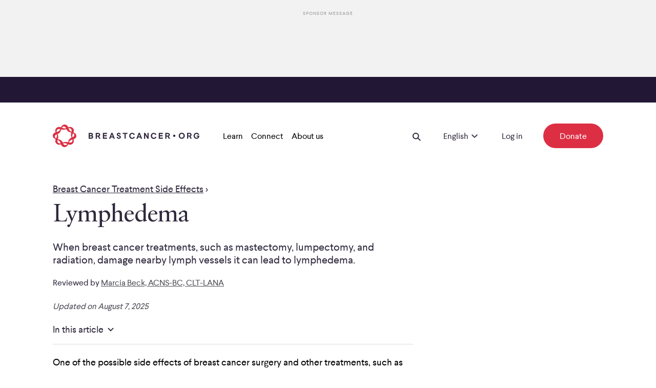

--- FILE ---
content_type: text/html; charset=utf-8
request_url: https://www.breastcancer.org/treatment-side-effects/lymphedema
body_size: 26487
content:
<!DOCTYPE html><html lang="en-US"><head><meta charSet="utf-8" data-next-head=""/><meta name="viewport" content="width=device-width" data-next-head=""/><link rel="preload" href="/_next/static/media/LarsseitW05-Regular.205b2c84.woff2" as="font" type="font/woff2" crossorigin="anonymous" data-next-head=""/><link rel="preload" href="/_next/static/media/LarsseitW05-Medium.f1812c1c.woff2" as="font" type="font/woff2" crossorigin="anonymous" data-next-head=""/><link rel="preload" href="/_next/static/media/SabonLTPro-Roman.a9a6728a.woff2" as="font" type="font/woff2" crossorigin="anonymous" data-next-head=""/><link rel="preload" href="/_next/static/media/SabonLTPro-Italic.a544cafe.woff2" as="font" type="font/woff2" crossorigin="anonymous" data-next-head=""/><link rel="apple-touch-icon" sizes="180x180" href="/apple-touch-icon.png" data-next-head=""/><link rel="icon" type="image/png" sizes="32x32" href="/favicon-32x32.png" data-next-head=""/><link rel="icon" type="image/png" sizes="16x16" href="/favicon-16x16.png" data-next-head=""/><link rel="manifest" href="/site.webmanifest" data-next-head=""/><link rel="mask-icon" href="/safari-pinned-tab.svg" color="#da3248" data-next-head=""/><meta name="msapplication-TileColor" content="#00aba9" data-next-head=""/><meta name="theme-color" content="#ffffff" data-next-head=""/><title data-next-head="">Lymphedema: Symptoms, Treatment, and Risk Factors</title><meta name="description" content="Lymphedema is abnormal swelling that happens when too much lymph collects in any part of the body. Learn more.
" data-next-head=""/><link rel="canonical" href="https://www.breastcancer.org/treatment-side-effects/lymphedema" data-next-head=""/><link data-next-font="" rel="preconnect" href="/" crossorigin="anonymous"/><link rel="preload" href="/_next/static/chunks/64f557ec54d960a1.css?dpl=dpl_APv9skW7ACwfmHZ6ZToyuv743wWb" as="style"/><link rel="preload" href="/_next/static/chunks/18028d6026f00a19.css?dpl=dpl_APv9skW7ACwfmHZ6ZToyuv743wWb" as="style"/><link rel="preload" href="/_next/static/chunks/925e34208e5c46e9.css?dpl=dpl_APv9skW7ACwfmHZ6ZToyuv743wWb" as="style"/><link rel="preload" href="/_next/static/chunks/728ee4d827aa8dd1.css?dpl=dpl_APv9skW7ACwfmHZ6ZToyuv743wWb" as="style"/><link rel="preload" href="/_next/static/chunks/69474a373737b3b6.css?dpl=dpl_APv9skW7ACwfmHZ6ZToyuv743wWb" as="style"/><link rel="preload" href="/_next/static/chunks/0e0193d460da5727.css?dpl=dpl_APv9skW7ACwfmHZ6ZToyuv743wWb" as="style"/><link rel="preload" href="/_next/static/chunks/efae2011bd3e9c5e.css?dpl=dpl_APv9skW7ACwfmHZ6ZToyuv743wWb" as="style"/><meta name="sentry-trace" content="d6eaad7a39a7195c6174951c5af43004-2ae771444124e7bb"/><meta name="baggage" content="sentry-environment=production,sentry-release=d3e56cbb58a6ea6e98ee7756af1a48551461061a,sentry-public_key=ad736b335b9e0d365dff772fac66d7c3,sentry-trace_id=d6eaad7a39a7195c6174951c5af43004,sentry-org_id=4506588419522560"/><link rel="stylesheet" href="/_next/static/chunks/64f557ec54d960a1.css?dpl=dpl_APv9skW7ACwfmHZ6ZToyuv743wWb" data-n-g=""/><link rel="stylesheet" href="/_next/static/chunks/18028d6026f00a19.css?dpl=dpl_APv9skW7ACwfmHZ6ZToyuv743wWb" data-n-g=""/><link rel="stylesheet" href="/_next/static/chunks/925e34208e5c46e9.css?dpl=dpl_APv9skW7ACwfmHZ6ZToyuv743wWb" data-n-g=""/><link rel="stylesheet" href="/_next/static/chunks/728ee4d827aa8dd1.css?dpl=dpl_APv9skW7ACwfmHZ6ZToyuv743wWb" data-n-g=""/><link rel="stylesheet" href="/_next/static/chunks/69474a373737b3b6.css?dpl=dpl_APv9skW7ACwfmHZ6ZToyuv743wWb"/><link rel="stylesheet" href="/_next/static/chunks/0e0193d460da5727.css?dpl=dpl_APv9skW7ACwfmHZ6ZToyuv743wWb"/><link rel="stylesheet" href="/_next/static/chunks/efae2011bd3e9c5e.css?dpl=dpl_APv9skW7ACwfmHZ6ZToyuv743wWb"/><noscript data-n-css=""></noscript><script defer="" noModule="" src="/_next/static/chunks/a6dad97d9634a72d.js?dpl=dpl_APv9skW7ACwfmHZ6ZToyuv743wWb"></script><script defer="" src="/_next/static/chunks/4306b2c741ae87c8.js?dpl=dpl_APv9skW7ACwfmHZ6ZToyuv743wWb"></script><script defer="" src="/_next/static/chunks/ef35f7116bc2f5f6.js?dpl=dpl_APv9skW7ACwfmHZ6ZToyuv743wWb"></script><script defer="" src="/_next/static/chunks/8b800a4d3fdeaea6.js?dpl=dpl_APv9skW7ACwfmHZ6ZToyuv743wWb"></script><script defer="" src="/_next/static/chunks/15249288688c6145.js?dpl=dpl_APv9skW7ACwfmHZ6ZToyuv743wWb"></script><script defer="" src="/_next/static/chunks/e063bd36d773bde0.js?dpl=dpl_APv9skW7ACwfmHZ6ZToyuv743wWb"></script><script defer="" src="/_next/static/chunks/14285433a7afdb56.js?dpl=dpl_APv9skW7ACwfmHZ6ZToyuv743wWb"></script><script defer="" src="/_next/static/chunks/4f891c47af153210.js?dpl=dpl_APv9skW7ACwfmHZ6ZToyuv743wWb"></script><script defer="" src="/_next/static/chunks/e650ebe45a8f3182.js?dpl=dpl_APv9skW7ACwfmHZ6ZToyuv743wWb"></script><script defer="" src="/_next/static/chunks/a4adde80f79c7b0a.js?dpl=dpl_APv9skW7ACwfmHZ6ZToyuv743wWb"></script><script defer="" src="/_next/static/chunks/cabf61f2b7e2a204.js?dpl=dpl_APv9skW7ACwfmHZ6ZToyuv743wWb"></script><script defer="" src="/_next/static/chunks/b644e9d359f41a9c.js?dpl=dpl_APv9skW7ACwfmHZ6ZToyuv743wWb"></script><script defer="" src="/_next/static/chunks/0c9b34a8bcc7fa3a.js?dpl=dpl_APv9skW7ACwfmHZ6ZToyuv743wWb"></script><script defer="" src="/_next/static/chunks/0c378b87c96e2990.js?dpl=dpl_APv9skW7ACwfmHZ6ZToyuv743wWb"></script><script defer="" src="/_next/static/chunks/93124224a863f37b.js?dpl=dpl_APv9skW7ACwfmHZ6ZToyuv743wWb"></script><script defer="" src="/_next/static/chunks/45ad5a5adc9565e4.js?dpl=dpl_APv9skW7ACwfmHZ6ZToyuv743wWb"></script><script defer="" src="/_next/static/chunks/b71763c72e0deae1.js?dpl=dpl_APv9skW7ACwfmHZ6ZToyuv743wWb"></script><script defer="" src="/_next/static/chunks/a4d337278eb13970.js?dpl=dpl_APv9skW7ACwfmHZ6ZToyuv743wWb"></script><script defer="" src="/_next/static/chunks/9a037dd6a094246f.js?dpl=dpl_APv9skW7ACwfmHZ6ZToyuv743wWb"></script><script defer="" src="/_next/static/chunks/be43ba422f4b16e2.js?dpl=dpl_APv9skW7ACwfmHZ6ZToyuv743wWb"></script><script src="/_next/static/chunks/16f070f67d164259.js?dpl=dpl_APv9skW7ACwfmHZ6ZToyuv743wWb" defer=""></script><script src="/_next/static/chunks/23c0c902955ffb6d.js?dpl=dpl_APv9skW7ACwfmHZ6ZToyuv743wWb" defer=""></script><script src="/_next/static/chunks/167cb928a7343426.js?dpl=dpl_APv9skW7ACwfmHZ6ZToyuv743wWb" defer=""></script><script src="/_next/static/chunks/4846be600bbd7a48.js?dpl=dpl_APv9skW7ACwfmHZ6ZToyuv743wWb" defer=""></script><script src="/_next/static/chunks/ec9f2170511dbba5.js?dpl=dpl_APv9skW7ACwfmHZ6ZToyuv743wWb" defer=""></script><script src="/_next/static/chunks/8a8959b0ba795d35.js?dpl=dpl_APv9skW7ACwfmHZ6ZToyuv743wWb" defer=""></script><script src="/_next/static/chunks/80d75e9c3a8ae57d.js?dpl=dpl_APv9skW7ACwfmHZ6ZToyuv743wWb" defer=""></script><script src="/_next/static/chunks/5d1aa1e4853933ce.js?dpl=dpl_APv9skW7ACwfmHZ6ZToyuv743wWb" defer=""></script><script src="/_next/static/chunks/10ec982080b668b6.js?dpl=dpl_APv9skW7ACwfmHZ6ZToyuv743wWb" defer=""></script><script src="/_next/static/chunks/ee385682998595dd.js?dpl=dpl_APv9skW7ACwfmHZ6ZToyuv743wWb" defer=""></script><script src="/_next/static/chunks/f8750275ace94aad.js?dpl=dpl_APv9skW7ACwfmHZ6ZToyuv743wWb" defer=""></script><script src="/_next/static/chunks/c7a0a9fcab552bf1.js?dpl=dpl_APv9skW7ACwfmHZ6ZToyuv743wWb" defer=""></script><script src="/_next/static/chunks/74af26559677288a.js?dpl=dpl_APv9skW7ACwfmHZ6ZToyuv743wWb" defer=""></script><script src="/_next/static/chunks/596442657ade046e.js?dpl=dpl_APv9skW7ACwfmHZ6ZToyuv743wWb" defer=""></script><script src="/_next/static/chunks/0a4788fca9dc3df9.js?dpl=dpl_APv9skW7ACwfmHZ6ZToyuv743wWb" defer=""></script><script src="/_next/static/chunks/89bc4e8797f0d327.js?dpl=dpl_APv9skW7ACwfmHZ6ZToyuv743wWb" defer=""></script><script src="/_next/static/chunks/turbopack-55af3c560ba6e19c.js?dpl=dpl_APv9skW7ACwfmHZ6ZToyuv743wWb" defer=""></script><script src="/_next/static/chunks/43a89a86dfcc49bc.js?dpl=dpl_APv9skW7ACwfmHZ6ZToyuv743wWb" defer=""></script><script src="/_next/static/chunks/04685b2353d7595e.js?dpl=dpl_APv9skW7ACwfmHZ6ZToyuv743wWb" defer=""></script><script src="/_next/static/chunks/turbopack-71857234a9daf47b.js?dpl=dpl_APv9skW7ACwfmHZ6ZToyuv743wWb" defer=""></script><script src="/_next/static/6Zc7nLMMlKNTzpnDBZQTB/_ssgManifest.js?dpl=dpl_APv9skW7ACwfmHZ6ZToyuv743wWb" defer=""></script><script src="/_next/static/6Zc7nLMMlKNTzpnDBZQTB/_buildManifest.js?dpl=dpl_APv9skW7ACwfmHZ6ZToyuv743wWb" defer=""></script></head><body><div id="__next"><div class="AdContainer-module-scss-module__Hk0BKq__aboveNavigation" aria-hidden="true"><div class="AdContainer-module-scss-module__Hk0BKq__adInnerWrapper"><div class="AdContainer-module-scss-module__Hk0BKq__advertisementTitle">Sponsor Message</div><div class="AdContainer-module-scss-module__Hk0BKq__leaderboardSlot"></div></div></div><div class="PageWrapper-module-scss-module__FJ3vkq__header PageWrapper-module-scss-module__FJ3vkq__down"><div style="display:flex;flex-direction:column"><div class="AnnouncementBar-module-scss-module__JW5nxq__container"></div><nav aria-label="Navigation" aria-hidden="false" class="NavBar-module-scss-module__06XZ0a__container"><div class="GridContainer-module-scss-module__0jx4jW__container NavBar-module-scss-module__06XZ0a__gridContainer GridContainer-module-scss-module__0jx4jW__containerFullWidth"><div class="GridItem-module-scss-module__swfZdG__item-start-1 GridItem-module-scss-module__swfZdG__item-span-1 GridItem-module-scss-module__swfZdG__item-start-md-1 GridItem-module-scss-module__swfZdG__item-span-md-1 GridItem-module-scss-module__swfZdG__item-start-lg-1 GridItem-module-scss-module__swfZdG__item-grid-1 GridItem-module-scss-module__swfZdG__item-grid-md-1 NavBar-module-scss-module__06XZ0a__logoWrapper"><a aria-label="Logo" class="Link-module-scss-module__wKC3Aq__container HomeLogo-module-scss-module__Xf-SOa__container" rel="noopener noreferrer" target="_self" href="/"><svg xmlns="http://www.w3.org/2000/svg" width="46" height="44" fill="none" viewBox="0 0 46 44" class="HomeLogo-module-scss-module__Xf-SOa__smallLogo" role="img" title="Breastcancer.org"><path fill="#DC2F44" d="M38.445 24.77c-.934-3.078-.157-5.233 1.26-7.856 4 2.817 2.263 6.612-1.26 7.856m-7.118 10.109C32.681 32 35.113 30.1 38.25 29.344c1.02 3.968-1.886 7.139-6.922 5.535m-1.566-.367c-2.788-.809-6.5-1.074-10.324.625-.91-2.06-2.504-5.386-9.532-6.657a13.27 13.27 0 0 0-.647-9.884c4.567-1.566 6.205-5.284 6.954-9.123 4.947 1.352 8.598.081 10.328-.612 1.768 3.843 4.137 5.743 9.543 6.606-1.453 4.716-.15 8.002.632 9.925-4.042 1.519-5.71 4.438-6.954 9.12m-9.674 2.273c1.722-.588 4.148-.832 8.218 1.21-1.822 2.674-6.219 3.438-8.218-1.21M9.524 29.962c2.504 1.23 4.628 2.84 5.782 6.64-4.794 1.015-7.309-2.369-5.782-6.64m-3.238-2.868c-4.28-3.02-1.929-6.874 1.267-7.88 1.282 3.239-.316 6.27-1.267 7.88M14.642 9.11c-1.328 2.953-3.938 4.845-6.922 5.556-.973-3.847 1.748-7.2 6.922-5.556m11.252-1.906c-3.09.924-5.175.217-8.222-1.203 3.168-3.996 7.106-1.859 8.221 1.203m10.555 6.837c-2.97-1.353-5.058-3.7-5.782-6.65 3.793-.809 7.454 1.305 5.782 6.65m3.938 1.386c3.175-7.907-4.67-12.892-10.338-9.963-1.58-6.374-10.886-8.097-13.922-.115C8.633 2.334 2.51 9.238 5.696 15.242c-6.187 1.26-8.847 9.99-.092 13.334-3.215 7.985 4.833 12.78 10.317 9.952 2.667 8.189 12.118 6.31 13.929.119 8.495 3.078 13.283-4.886 10.413-9.891 7.021-1.784 8.208-10.55.124-13.33"></path></svg><svg xmlns="http://www.w3.org/2000/svg" width="286" height="44" fill="none" viewBox="0 0 286 44" class="HomeLogo-module-scss-module__Xf-SOa__logo" role="img" title="Breastcancer.org"><path fill="#DC2F44" d="M38.44 24.77c-.93-3.08-.16-5.23 1.26-7.86 4 2.82 2.27 6.62-1.26 7.86m-7.11 10.11c1.35-2.88 3.79-4.78 6.92-5.54 1.02 3.97-1.89 7.14-6.92 5.54m-1.57-.37c-2.79-.81-6.5-1.07-10.32.63-.91-2.06-2.5-5.39-9.53-6.66.95-2.84 1-6.48-.65-9.88 4.57-1.57 6.2-5.28 6.95-9.12 4.95 1.35 8.6.08 10.33-.61 1.77 3.84 4.14 5.74 9.54 6.61-1.45 4.72-.15 8 .63 9.93-4.04 1.5-5.71 4.42-6.95 9.1m-9.67 2.27c1.72-.59 4.15-.83 8.22 1.21-1.83 2.68-6.22 3.44-8.22-1.21M9.52 29.96c2.5 1.23 4.63 2.84 5.78 6.64-4.79 1.02-7.3-2.37-5.78-6.64m-3.23-2.87c-4.28-3.02-1.93-6.87 1.27-7.88 1.28 3.24-.32 6.27-1.27 7.88m8.35-17.98c-1.33 2.95-3.94 4.85-6.92 5.56-.97-3.85 1.75-7.21 6.92-5.56M25.89 7.2c-3.09.93-5.17.22-8.22-1.2 3.17-4 7.11-1.86 8.22 1.2m10.56 6.84c-2.97-1.35-5.06-3.7-5.78-6.65 3.79-.81 7.45 1.3 5.78 6.65m3.94 1.39c3.18-7.91-4.67-12.89-10.34-9.96-1.58-6.37-10.89-8.1-13.92-.12C8.63 2.33 2.51 9.24 5.7 15.24c-6.19 1.26-8.85 9.99-.09 13.33-3.21 7.99 4.83 12.78 10.32 9.95 2.67 8.19 12.12 6.31 13.93.12 8.5 3.08 13.28-4.89 10.41-9.89 7.01-1.78 8.2-10.54.12-13.32"></path><path fill="#30293D" d="M236.99 24.11c1.23 0 2.22-.99 2.22-2.22s-1-2.22-2.22-2.22c-1.23 0-2.22.99-2.22 2.22 0 1.22.99 2.22 2.22 2.22M270.81 19.88c0 1.4-.73 2.51-1.97 3.08l2.47 4.66h-2.54l-2.2-4.25h-2.29v4.25h-2.22V16.25h4.92c2.27.02 3.83 1.47 3.83 3.63m-6.56-1.53v3.06h2.56c1.03 0 1.71-.5 1.71-1.51s-.66-1.55-1.71-1.55zM228.33 19.95c0 1.4-.73 2.51-1.97 3.08l2.47 4.66h-2.54l-2.2-4.25h-2.29v4.25h-2.22V16.32h4.93c2.26 0 3.82 1.46 3.82 3.63m-6.56-1.55v3.06h2.56c1.03 0 1.71-.5 1.71-1.51s-.66-1.55-1.71-1.55zM92.44 19.91c0 1.4-.73 2.51-1.97 3.08l2.47 4.66H90.4l-2.2-4.25h-2.29v4.25h-2.22V16.28h4.92c2.28.02 3.83 1.48 3.83 3.63m-6.55-1.53v3.06h2.56c1.03 0 1.71-.5 1.71-1.51s-.66-1.55-1.71-1.55zM105.72 18.38h-5.69v2.4h5.1v2.1h-5.1v2.7h5.69v2.08H97.8V16.3h7.91v2.08zM214.72 18.4h-5.69v2.4h5.1v2.1h-5.1v2.7h5.69v2.08h-7.91V16.32h7.91zM121.04 27.66h-2.42l-.94-2.51h-4.53l-.94 2.51h-2.42l4.39-11.36h2.45zm-5.85-8.02-1.35 3.56h3.11l-1.35-3.56-.21-.64zM132.44 19.4h-2.26c-.04-.91-.8-1.4-1.58-1.4-.8 0-1.46.44-1.46 1.21 0 .85.78 1.14 2.17 1.62 2.42.82 3.57 1.81 3.57 3.52 0 2.19-1.94 3.43-4.07 3.43-2.6 0-4.07-1.53-4.14-3.68h2.26c.05 1.12.78 1.67 1.92 1.72 1.01.04 1.8-.5 1.78-1.28 0-.76-.89-1.19-2.31-1.67-2.06-.66-3.43-1.58-3.43-3.47 0-2.06 1.51-3.4 3.75-3.4 2.12 0 3.69 1.14 3.8 3.4M145.86 18.26h-3.7v9.28h-2.22v-9.28h-3.7v-2.08h9.62zM160.04 20.04h-2.45c-.41-1.12-1.23-1.8-2.76-1.8-2.01 0-3.36 1.6-3.36 3.8s1.35 3.82 3.38 3.82c1.58 0 2.51-.8 2.88-1.9h2.35c-.62 2.47-2.33 3.98-5.25 3.98-3.34 0-5.69-2.51-5.69-5.9 0-3.4 2.35-5.87 5.67-5.87 2.92-.01 4.62 1.57 5.23 3.87M174.31 27.68h-2.42l-.94-2.51h-4.53l-.94 2.51h-2.42l4.39-11.36h2.45zm-5.85-8.02-1.35 3.56h3.11l-1.35-3.56-.21-.64zM187.02 27.68h-2.24l-4.44-7.32v7.32h-2.22V16.32h2.21l4.46 7.36v-7.36h2.24v11.36zM202.2 20.09h-2.45c-.41-1.12-1.23-1.8-2.76-1.8-2.01 0-3.36 1.6-3.36 3.8s1.35 3.82 3.38 3.82c1.58 0 2.51-.8 2.88-1.9h2.35c-.62 2.47-2.33 3.98-5.25 3.98-3.34 0-5.69-2.51-5.69-5.9s2.35-5.87 5.67-5.87c2.92-.01 4.63 1.58 5.23 3.87M257.51 21.87c0 3.41-2.44 5.9-5.87 5.9-3.45 0-5.88-2.51-5.88-5.9S248.2 16 251.64 16c3.43 0 5.87 2.49 5.87 5.87m-9.44 0c0 2.2 1.4 3.82 3.57 3.82 2.13 0 3.56-1.62 3.56-3.82 0-2.19-1.4-3.8-3.56-3.8-2.17.01-3.57 1.61-3.57 3.8M285.68 19.93h-2.45c-.41-1.12-1.23-1.8-2.81-1.8-1.96 0-3.31 1.6-3.31 3.8s1.35 3.82 3.41 3.82c1.64 0 2.74-.78 2.86-2.19h-2.7v-2.08h5.1v1c0 3.41-2.13 5.35-5.24 5.35-3.38 0-5.73-2.51-5.73-5.9s2.35-5.87 5.67-5.87c2.89-.01 4.59 1.58 5.2 3.87M78.27 19.54c0 1-.48 1.71-1.1 2.2.98.43 1.62 1.33 1.62 2.56 0 2.01-1.51 3.34-3.88 3.34H70V16.28h4.52c2.29.02 3.75 1.25 3.75 3.26m-6.05-1.16v2.58h2.31c.89 0 1.44-.5 1.42-1.26 0-.75-.66-1.32-1.44-1.32zm0 4.52v2.68h2.67c.94 0 1.53-.48 1.53-1.35 0-.85-.57-1.33-1.53-1.33z"></path></svg></a></div><div class="GridItem-module-scss-module__swfZdG__item-start-11 GridItem-module-scss-module__swfZdG__item-span-1 GridItem-module-scss-module__swfZdG__item-start-md-23 GridItem-module-scss-module__swfZdG__item-span-md-1 GridItem-module-scss-module__swfZdG__item-start-lg-1 GridItem-module-scss-module__swfZdG__item-span-lg-23 GridItem-module-scss-module__swfZdG__item-grid-1 GridItem-module-scss-module__swfZdG__item-grid-md-1 GridItem-module-scss-module__swfZdG__item-grid-lg-12 NavBar-module-scss-module__06XZ0a__right"><div aria-hidden="false"><button aria-label="Open Menu Button" tabindex="0" class="Button-module-scss-module__HB5Z3q__button IconButton-module-scss-module__yXm1TW__container IconButton-module-scss-module__yXm1TW__iconExtraSmallButton"><div><svg xmlns="http://www.w3.org/2000/svg" width="16" height="12" fill="none" viewBox="0 0 16 12"><path fill="#30293D" fill-rule="evenodd" d="M16 2H0V0h16zm0 5H0V5h16zm0 5H0v-2h16z" clip-rule="evenodd"></path></svg></div></button></div></div><div class="GridItem-module-scss-module__swfZdG__item-start-1 GridItem-module-scss-module__swfZdG__item-start-md-1 GridItem-module-scss-module__swfZdG__item-start-lg-3 GridItem-module-scss-module__swfZdG__item-span-lg-21 GridItem-module-scss-module__swfZdG__item-grid-lg-11 NavBar-module-scss-module__06XZ0a__desktop"><nav class="NavBar-module-scss-module__06XZ0a__desktopLeft"><div><button class="NavBar-module-scss-module__06XZ0a__desktopDefaultItem"><span class="root Typography-module-scss-module__vrMMka__bodyCopy Typography-module-scss-module__vrMMka__bodyCopy6 NavBar-module-scss-module__06XZ0a__desktopDefaultItemLabel">Learn</span></button><div class="NavBar-module-scss-module__06XZ0a__desktopMenu" style="height:0"><div class="NavBar-module-scss-module__06XZ0a__desktopMenuItem"></div></div></div><div><button class="NavBar-module-scss-module__06XZ0a__desktopDefaultItem"><span class="root Typography-module-scss-module__vrMMka__bodyCopy Typography-module-scss-module__vrMMka__bodyCopy6 NavBar-module-scss-module__06XZ0a__desktopDefaultItemLabel">Connect</span></button><div class="NavBar-module-scss-module__06XZ0a__desktopMenu" style="height:0"><div class="NavBar-module-scss-module__06XZ0a__desktopMenuItem"></div></div></div><div><button class="NavBar-module-scss-module__06XZ0a__desktopDefaultItem"><span class="root Typography-module-scss-module__vrMMka__bodyCopy Typography-module-scss-module__vrMMka__bodyCopy6 NavBar-module-scss-module__06XZ0a__desktopDefaultItemLabel">About us</span></button><div class="NavBar-module-scss-module__06XZ0a__desktopMenu" style="height:0"><div class="NavBar-module-scss-module__06XZ0a__desktopMenuItem"></div></div></div></nav><div class="NavBar-module-scss-module__06XZ0a__desktopRight"><button aria-label="Open Search Button" class="Button-module-scss-module__HB5Z3q__button NavBar-module-scss-module__06XZ0a__searchButton IconButton-module-scss-module__yXm1TW__container IconButton-module-scss-module__yXm1TW__iconExtraSmallButton"><div><svg xmlns="http://www.w3.org/2000/svg" width="16" height="16" fill="none" viewBox="0 0 16 16"><path fill="#30293D" fill-rule="evenodd" d="M9.98 11.395a6.294 6.294 0 1 1 1.414-1.414l4.602 4.601-1.414 1.414zm.607-5.101a4.294 4.294 0 1 1-8.587 0 4.294 4.294 0 0 1 8.587 0" clip-rule="evenodd"></path></svg></div></button><div class="NavBar-module-scss-module__06XZ0a__searchWrapper"></div><div class="Dropdown-module-scss-module__B7Ke_G__container NavBar-module-scss-module__06XZ0a__dropdown"><div class="Dropdown-module-scss-module__B7Ke_G__desktopOnly"><style data-emotion="css 79elbk">.css-79elbk{position:relative;}</style><div class="css-79elbk"><style data-emotion="css 7pg0cj-a11yText">.css-7pg0cj-a11yText{z-index:9999;border:0;clip:rect(1px, 1px, 1px, 1px);height:1px;width:1px;position:absolute;overflow:hidden;padding:0;white-space:nowrap;}</style><span id="react-select-languageDesktop-live-region" class="css-7pg0cj-a11yText"></span><span aria-live="polite" aria-atomic="false" aria-relevant="additions text" role="log" class="css-7pg0cj-a11yText"></span><style data-emotion="css 96oeon-control">.css-96oeon-control{-webkit-align-items:center;-webkit-box-align:center;-ms-flex-align:center;align-items:center;cursor:pointer;display:-webkit-inline-box;display:-webkit-inline-flex;display:-ms-inline-flexbox;display:inline-flex;-webkit-box-flex-wrap:wrap;-webkit-flex-wrap:wrap;-ms-flex-wrap:wrap;flex-wrap:wrap;-webkit-box-pack:justify;-webkit-justify-content:space-between;justify-content:space-between;min-height:38px;outline:0!important;position:relative;-webkit-transition:all 100ms;transition:all 100ms;background-color:transparent;border-color:hsl(0, 0%, 80%);border-radius:0;border-style:solid;border-width:1px;box-shadow:none;box-sizing:border-box;border:none;border-bottom:none;line-height:1.5;height:auto;padding-bottom:1.2rem;padding-top:0;width:100%;}.css-96oeon-control:hover{border-color:hsl(0, 0%, 70%);}.css-96oeon-control:hover{border-color:#30293D;}</style><div class="css-96oeon-control"><style data-emotion="css pubs75">.css-pubs75{-webkit-align-items:flex-end;-webkit-box-align:flex-end;-ms-flex-align:flex-end;align-items:flex-end;display:grid;-webkit-flex:1;-ms-flex:1;flex:1;-webkit-box-flex-wrap:nowrap;-webkit-flex-wrap:nowrap;-ms-flex-wrap:nowrap;flex-wrap:nowrap;-webkit-overflow-scrolling:touch;position:relative;overflow:hidden;padding:0;box-sizing:border-box;}</style><div class="css-pubs75"><style data-emotion="css 8dghig">.css-8dghig{position:relative;font-size:1.8rem;line-height:180%;font-family:Larsseit;font-weight:normal;width:100%;display:-webkit-box;display:-webkit-flex;display:-ms-flexbox;display:flex;-webkit-align-items:center;-webkit-box-align:center;-ms-flex-align:center;align-items:center;}</style><div class="css-8dghig"><div></div><span class="root Typography-module-scss-module__vrMMka__bodyCopy Typography-module-scss-module__vrMMka__bodyCopy6" aria-hidden="false">English</span></div><style data-emotion="css 1hac4vs-dummyInput">.css-1hac4vs-dummyInput{background:0;border:0;caret-color:transparent;font-size:inherit;grid-area:1/1/2/3;outline:0;padding:0;width:1px;color:transparent;left:-100px;opacity:0;position:relative;-webkit-transform:scale(.01);-moz-transform:scale(.01);-ms-transform:scale(.01);transform:scale(.01);}</style><input id="react-select-languageDesktop-input" tabindex="0" inputMode="none" aria-autocomplete="list" aria-expanded="false" aria-haspopup="true" aria-label="Select Language" role="combobox" aria-activedescendant="" aria-readonly="true" class="css-1hac4vs-dummyInput" value=""/></div><style data-emotion="css jsavr8">.css-jsavr8{-webkit-align-items:center;-webkit-box-align:center;-ms-flex-align:center;align-items:center;-webkit-align-self:center;-ms-flex-item-align:center;align-self:center;display:-webkit-box;display:-webkit-flex;display:-ms-flexbox;display:flex;-webkit-flex-shrink:0;-ms-flex-negative:0;flex-shrink:0;box-sizing:border-box;margin-top:12px;}</style><div class="css-jsavr8"><style data-emotion="css 1hyfx7x">.css-1hyfx7x{display:none;}</style><span class="css-1hyfx7x"></span><style data-emotion="css ycea4v">.css-ycea4v{-webkit-align-items:center;-webkit-box-align:center;-ms-flex-align:center;align-items:center;display:-webkit-box;display:-webkit-flex;display:-ms-flexbox;display:flex;height:2.5rem;-webkit-box-pack:center;-ms-flex-pack:center;-webkit-justify-content:center;justify-content:center;-webkit-transform:none;-moz-transform:none;-ms-transform:none;transform:none;-webkit-transition:-webkit-transform 0.2s;transition:transform 0.2s;width:2.5rem;position:relative;bottom:0;}.css-ycea4v svg{-webkit-transition:fill 0.2s;transition:fill 0.2s;fill:#504D57;}</style><div class="css-ycea4v" aria-hidden="true"><style data-emotion="css 8mmkcg">.css-8mmkcg{display:inline-block;fill:currentColor;line-height:1;stroke:currentColor;stroke-width:0;}</style><svg height="20" width="20" viewBox="0 0 20 20" aria-hidden="true" focusable="false" class="css-8mmkcg"><path d="M4.516 7.548c0.436-0.446 1.043-0.481 1.576 0l3.908 3.747 3.908-3.747c0.533-0.481 1.141-0.446 1.574 0 0.436 0.445 0.408 1.197 0 1.615-0.406 0.418-4.695 4.502-4.695 4.502-0.217 0.223-0.502 0.335-0.787 0.335s-0.57-0.112-0.789-0.335c0 0-4.287-4.084-4.695-4.502s-0.436-1.17 0-1.615z"></path></svg></div></div></div></div></div><div class="Dropdown-module-scss-module__B7Ke_G__mobileOnly"><div class="Dropdown-module-scss-module__B7Ke_G__mobile"><select aria-label="Select Language" class="Dropdown-module-scss-module__B7Ke_G__selectMobile Dropdown-module-scss-module__B7Ke_G__selectMobileNoBorder Dropdown-module-scss-module__B7Ke_G__selectMobileNav"><option value="en-US" selected="">English</option><option value="es">Español</option></select><div class="Dropdown-module-scss-module__B7Ke_G__overlay" aria-hidden="true"><span class="Dropdown-module-scss-module__B7Ke_G__overlayText">English</span><svg xmlns="http://www.w3.org/2000/svg" width="12" height="8" fill="none" viewBox="0 0 12 8" class="Dropdown-module-scss-module__B7Ke_G__selectMobileIcon"><path fill="#30293D" fill-rule="evenodd" d="M6.214 8 .428 2.215 1.843.801l4.371 4.37 4.372-4.37L12 2.215z" clip-rule="evenodd"></path></svg></div></div></div></div><a class="Link-module-scss-module__wKC3Aq__container NavBar-module-scss-module__06XZ0a__login" data-nav="main" rel="noopener noreferrer" target="_self" href="https://id.breastcancer.org/oauth/redirect?target=https%3A%2F%2Fcommunity.breastcancer.org%2Fen%2Fsso%3Ftarget%3Dhttps%3A%2F%2Fcommunity.breastcancer.org%2Fen"><span class="root Typography-module-scss-module__vrMMka__bodyCopy Typography-module-scss-module__vrMMka__bodyCopy6 Link-module-scss-module__wKC3Aq__textLink">Log in</span></a><a class="Link-module-scss-module__wKC3Aq__container Button-module-scss-module__HB5Z3q__button NavBar-module-scss-module__06XZ0a__donate TextButton-module-scss-module__OivEZW__container TextButton-module-scss-module__OivEZW__large TextButton-module-scss-module__OivEZW__red" data-nav="promo" href="?campaign=678940" rel="noopener noreferrer" target="_blank"><span><span class="">Donate</span></span></a></div></div><div class="NavBar-module-scss-module__06XZ0a__overlay NavBar-module-scss-module__06XZ0a__hasAdAbove"></div></div></nav></div></div><main aria-hidden="false" class="PageWrapper-module-scss-module__FJ3vkq__spaceNavbar"><div class="GridContainer-module-scss-module__0jx4jW__container"><div class="GridItem-module-scss-module__swfZdG__item-start-1 GridItem-module-scss-module__swfZdG__item-span-11 GridItem-module-scss-module__swfZdG__item-start-md-1 GridItem-module-scss-module__swfZdG__item-span-md-23 GridItem-module-scss-module__swfZdG__item-start-lg-1 GridItem-module-scss-module__swfZdG__item-span-lg-15 GridItem-module-scss-module__swfZdG__item-grid-6 GridItem-module-scss-module__swfZdG__item-grid-md-12 GridItem-module-scss-module__swfZdG__item-grid-lg-8 Topic-module-scss-module__lGU_za__item"><div id="topic-header" class="ArticleHeader-module-scss-module__b4lcGW__container"><div class="Breadcrumbs-module-scss-module___he7CW__wrapper"><div class="Breadcrumbs-module-scss-module___he7CW__breadcrumbs"><span><a class="Link-module-scss-module__wKC3Aq__container" rel="noopener noreferrer" target="_self" href="/treatment-side-effects"><span class="root Typography-module-scss-module__vrMMka__bodyCopy Typography-module-scss-module__vrMMka__bodyCopy2 Link-module-scss-module__wKC3Aq__breadcrumbLink">Breast Cancer Treatment Side Effects</span></a><div class="root Typography-module-scss-module__vrMMka__bodyCopy Typography-module-scss-module__vrMMka__bodyCopy2 Breadcrumbs-module-scss-module___he7CW__divider"> &gt; </div></span></div></div><h1 class="root Typography-module-scss-module__vrMMka__heading Typography-module-scss-module__vrMMka__heading1 ArticleHeader-module-scss-module__b4lcGW__headline">Lymphedema</h1><div class="ArticleHeader-module-scss-module__b4lcGW__subheadline"><div class="root Typography-module-scss-module__vrMMka__heading Typography-module-scss-module__vrMMka__subheadline">When breast cancer treatments, such as mastectomy, lumpectomy, and radiation, damage nearby lymph vessels it can lead to lymphedema.</div></div><span class="root Typography-module-scss-module__vrMMka__bodyCopy Typography-module-scss-module__vrMMka__bodyCopy6 BylineAdvisers-module-scss-module__jYLXuq__byline">Reviewed by <button style="background:none;border:none;margin:0;padding:0;cursor:pointer;outline:none" class="BylineAdvisers-module-scss-module__jYLXuq__bylineLink">Marcia Beck, ACNS-BC, CLT-LANA</button></span><p class="root Typography-module-scss-module__vrMMka__bodyCopy Typography-module-scss-module__vrMMka__bodyCopy4 LastUpdated-module-scss-module__OYc0LW__container"><span class="LastUpdated-module-scss-module__OYc0LW__updatedLabel">Updated on<!-- --> <!-- -->August 7, 2025</span></p></div><div class="SectionLinks-module-scss-module__wwyWMW__container Topic-module-scss-module__lGU_za__sectionLinks"><div><div class="GridContainer-module-scss-module__0jx4jW__container LinkListGrid-module-scss-module__N9eFVa__container GridContainer-module-scss-module__0jx4jW__containerNoPadding"><div class="GridItem-module-scss-module__swfZdG__item-start-1 GridItem-module-scss-module__swfZdG__item-span-11 GridItem-module-scss-module__swfZdG__item-start-md-1 GridItem-module-scss-module__swfZdG__item-span-md-23 GridItem-module-scss-module__swfZdG__item-start-lg-1 GridItem-module-scss-module__swfZdG__item-span-lg-23 GridItem-module-scss-module__swfZdG__item-grid-6 GridItem-module-scss-module__swfZdG__item-grid-md-12 GridItem-module-scss-module__swfZdG__item-grid-lg-12 LinkListGrid-module-scss-module__N9eFVa__title"><div class="root Typography-module-scss-module__vrMMka__bodyCopy Typography-module-scss-module__vrMMka__bodyCopy1">In this article</div><div class="LinkListGrid-module-scss-module__N9eFVa__arrowDownActive"><svg xmlns="http://www.w3.org/2000/svg" width="8" height="12" fill="none" viewBox="0 0 8 12"><path fill="#30293D" fill-rule="evenodd" d="m.4 6 5.785 5.786L7.6 10.372 3.229 6.001l4.37-4.372L6.186.215z" clip-rule="evenodd"></path></svg></div></div><div class="GridItem-module-scss-module__swfZdG__item-start-1 GridItem-module-scss-module__swfZdG__item-span-11 GridItem-module-scss-module__swfZdG__item-start-md-1 GridItem-module-scss-module__swfZdG__item-span-md-23 GridItem-module-scss-module__swfZdG__item-start-lg-1 GridItem-module-scss-module__swfZdG__item-span-lg-23 GridItem-module-scss-module__swfZdG__item-grid-6 GridItem-module-scss-module__swfZdG__item-grid-md-12 GridItem-module-scss-module__swfZdG__item-grid-lg-12 LinkListGrid-module-scss-module__N9eFVa__links"><div class="GridContainer-module-scss-module__0jx4jW__container GridContainer-module-scss-module__0jx4jW__containerNoPadding GridContainer-module-scss-module__0jx4jW__colSpanContainer"><div class="GridItem-module-scss-module__swfZdG__item-spanOnly-6 GridItem-module-scss-module__swfZdG__item-spanOnly-md-6 GridItem-module-scss-module__swfZdG__item-spanOnly-lg-6 LinkListGrid-module-scss-module__N9eFVa__item"><div><a class="Link-module-scss-module__wKC3Aq__container Link-module-scss-module__wKC3Aq__linkWithIcon Link-module-scss-module__wKC3Aq__row LinkListGrid-module-scss-module__N9eFVa__link" rel="noopener noreferrer" target="_self" href="/treatment-side-effects/lymphedema#section-what-is-lymphedema"><span class="root Typography-module-scss-module__vrMMka__bodyCopy Typography-module-scss-module__vrMMka__bodyCopy4 Link-module-scss-module__wKC3Aq__textLink">What is lymphedema?</span><span class="Link-module-scss-module__wKC3Aq__icon"></span></a></div></div><div class="GridItem-module-scss-module__swfZdG__item-spanOnly-6 GridItem-module-scss-module__swfZdG__item-spanOnly-md-6 GridItem-module-scss-module__swfZdG__item-spanOnly-lg-6 LinkListGrid-module-scss-module__N9eFVa__item"><div><a class="Link-module-scss-module__wKC3Aq__container Link-module-scss-module__wKC3Aq__linkWithIcon Link-module-scss-module__wKC3Aq__row LinkListGrid-module-scss-module__N9eFVa__link" rel="noopener noreferrer" target="_self" href="/treatment-side-effects/lymphedema#section-signs-and-symptoms-of-lymphedema"><span class="root Typography-module-scss-module__vrMMka__bodyCopy Typography-module-scss-module__vrMMka__bodyCopy4 Link-module-scss-module__wKC3Aq__textLink">Signs and symptoms of lymphedema</span><span class="Link-module-scss-module__wKC3Aq__icon"></span></a></div></div><div class="GridItem-module-scss-module__swfZdG__item-spanOnly-6 GridItem-module-scss-module__swfZdG__item-spanOnly-md-6 GridItem-module-scss-module__swfZdG__item-spanOnly-lg-6 LinkListGrid-module-scss-module__N9eFVa__item"><div><a class="Link-module-scss-module__wKC3Aq__container Link-module-scss-module__wKC3Aq__linkWithIcon Link-module-scss-module__wKC3Aq__row LinkListGrid-module-scss-module__N9eFVa__link" rel="noopener noreferrer" target="_self" href="/treatment-side-effects/lymphedema#section-how-the-lymphatic-system-works"><span class="root Typography-module-scss-module__vrMMka__bodyCopy Typography-module-scss-module__vrMMka__bodyCopy4 Link-module-scss-module__wKC3Aq__textLink">How the lymphatic system works</span><span class="Link-module-scss-module__wKC3Aq__icon"></span></a></div></div><div class="GridItem-module-scss-module__swfZdG__item-spanOnly-6 GridItem-module-scss-module__swfZdG__item-spanOnly-md-6 GridItem-module-scss-module__swfZdG__item-spanOnly-lg-6 LinkListGrid-module-scss-module__N9eFVa__item"><div><a class="Link-module-scss-module__wKC3Aq__container Link-module-scss-module__wKC3Aq__linkWithIcon Link-module-scss-module__wKC3Aq__row LinkListGrid-module-scss-module__N9eFVa__link" rel="noopener noreferrer" target="_self" href="/treatment-side-effects/lymphedema#section-risk-factors-for-lymphedema"><span class="root Typography-module-scss-module__vrMMka__bodyCopy Typography-module-scss-module__vrMMka__bodyCopy4 Link-module-scss-module__wKC3Aq__textLink">Risk factors for lymphedema</span><span class="Link-module-scss-module__wKC3Aq__icon"></span></a></div></div><div class="GridItem-module-scss-module__swfZdG__item-spanOnly-6 GridItem-module-scss-module__swfZdG__item-spanOnly-md-6 GridItem-module-scss-module__swfZdG__item-spanOnly-lg-6 LinkListGrid-module-scss-module__N9eFVa__item"><div><a class="Link-module-scss-module__wKC3Aq__container Link-module-scss-module__wKC3Aq__linkWithIcon Link-module-scss-module__wKC3Aq__row LinkListGrid-module-scss-module__N9eFVa__link" rel="noopener noreferrer" target="_self" href="/treatment-side-effects/lymphedema#section-reducing-the-risk-of-lymphedema-and-flare-ups"><span class="root Typography-module-scss-module__vrMMka__bodyCopy Typography-module-scss-module__vrMMka__bodyCopy4 Link-module-scss-module__wKC3Aq__textLink">Reducing the risk of lymphedema and flare-ups</span><span class="Link-module-scss-module__wKC3Aq__icon"></span></a></div></div><div class="GridItem-module-scss-module__swfZdG__item-spanOnly-6 GridItem-module-scss-module__swfZdG__item-spanOnly-md-6 GridItem-module-scss-module__swfZdG__item-spanOnly-lg-6 LinkListGrid-module-scss-module__N9eFVa__item"><div><a class="Link-module-scss-module__wKC3Aq__container Link-module-scss-module__wKC3Aq__linkWithIcon Link-module-scss-module__wKC3Aq__row LinkListGrid-module-scss-module__N9eFVa__link" rel="noopener noreferrer" target="_self" href="/treatment-side-effects/lymphedema#section-finding-a-lymphedema-specialist"><span class="root Typography-module-scss-module__vrMMka__bodyCopy Typography-module-scss-module__vrMMka__bodyCopy4 Link-module-scss-module__wKC3Aq__textLink">Finding a lymphedema specialist</span><span class="Link-module-scss-module__wKC3Aq__icon"></span></a></div></div><div class="GridItem-module-scss-module__swfZdG__item-spanOnly-6 GridItem-module-scss-module__swfZdG__item-spanOnly-md-6 GridItem-module-scss-module__swfZdG__item-spanOnly-lg-6 LinkListGrid-module-scss-module__N9eFVa__item"><div><a class="Link-module-scss-module__wKC3Aq__container Link-module-scss-module__wKC3Aq__linkWithIcon Link-module-scss-module__wKC3Aq__row LinkListGrid-module-scss-module__N9eFVa__link" rel="noopener noreferrer" target="_self" href="/treatment-side-effects/lymphedema#section-diagnosing-lymphedema"><span class="root Typography-module-scss-module__vrMMka__bodyCopy Typography-module-scss-module__vrMMka__bodyCopy4 Link-module-scss-module__wKC3Aq__textLink">Diagnosing lymphedema</span><span class="Link-module-scss-module__wKC3Aq__icon"></span></a></div></div><div class="GridItem-module-scss-module__swfZdG__item-spanOnly-6 GridItem-module-scss-module__swfZdG__item-spanOnly-md-6 GridItem-module-scss-module__swfZdG__item-spanOnly-lg-6 LinkListGrid-module-scss-module__N9eFVa__item"><div><a class="Link-module-scss-module__wKC3Aq__container Link-module-scss-module__wKC3Aq__linkWithIcon Link-module-scss-module__wKC3Aq__row LinkListGrid-module-scss-module__N9eFVa__link" rel="noopener noreferrer" target="_self" href="/treatment-side-effects/lymphedema#section-lymphedema-stages"><span class="root Typography-module-scss-module__vrMMka__bodyCopy Typography-module-scss-module__vrMMka__bodyCopy4 Link-module-scss-module__wKC3Aq__textLink">Lymphedema stages</span><span class="Link-module-scss-module__wKC3Aq__icon"></span></a></div></div><div class="GridItem-module-scss-module__swfZdG__item-spanOnly-6 GridItem-module-scss-module__swfZdG__item-spanOnly-md-6 GridItem-module-scss-module__swfZdG__item-spanOnly-lg-6 LinkListGrid-module-scss-module__N9eFVa__item"><div><a class="Link-module-scss-module__wKC3Aq__container Link-module-scss-module__wKC3Aq__linkWithIcon Link-module-scss-module__wKC3Aq__row LinkListGrid-module-scss-module__N9eFVa__link" rel="noopener noreferrer" target="_self" href="/treatment-side-effects/lymphedema#section-lymphedema-treatments"><span class="root Typography-module-scss-module__vrMMka__bodyCopy Typography-module-scss-module__vrMMka__bodyCopy4 Link-module-scss-module__wKC3Aq__textLink">Lymphedema treatments</span><span class="Link-module-scss-module__wKC3Aq__icon"></span></a></div></div><div class="GridItem-module-scss-module__swfZdG__item-spanOnly-6 GridItem-module-scss-module__swfZdG__item-spanOnly-md-6 GridItem-module-scss-module__swfZdG__item-spanOnly-lg-6 LinkListGrid-module-scss-module__N9eFVa__item"><div><a class="Link-module-scss-module__wKC3Aq__container Link-module-scss-module__wKC3Aq__linkWithIcon Link-module-scss-module__wKC3Aq__row LinkListGrid-module-scss-module__N9eFVa__link" rel="noopener noreferrer" target="_self" href="/treatment-side-effects/lymphedema#section-lymphedema-and-your-job"><span class="root Typography-module-scss-module__vrMMka__bodyCopy Typography-module-scss-module__vrMMka__bodyCopy4 Link-module-scss-module__wKC3Aq__textLink">Lymphedema and your job</span><span class="Link-module-scss-module__wKC3Aq__icon"></span></a></div></div></div></div></div></div></div><div class="AdContainer-module-scss-module__Hk0BKq__underHeader AdContainer-module-scss-module__Hk0BKq__hideOnLarge" aria-hidden="true"><div class="AdContainer-module-scss-module__Hk0BKq__adInnerWrapper"><div class="AdContainer-module-scss-module__Hk0BKq__advertisementTitle">Sponsor Message</div><div class="AdContainer-module-scss-module__Hk0BKq__multiSizeSlot"></div></div></div><div><div><div class="ProgressBar-module-scss-module__4KD8dG__progressBar"><span class="ProgressBar-module-scss-module__4KD8dG__line" style="transform:translateX(-100%)"></span></div><div class="AdsContent"><div class="AdContainer_placeholder AdContainer-module-scss-module__Hk0BKq__placeholder" aria-hidden="true"><div class="AdContainer-module-scss-module__Hk0BKq__adInnerWrapper"><div class="AdContainer-module-scss-module__Hk0BKq__advertisementTitle">Sponsor Message</div><div class="AdContainer-module-scss-module__Hk0BKq__contentSlot"></div></div></div><p class="root Typography-module-scss-module__vrMMka__bodyCopy Typography-module-scss-module__vrMMka__bodyCopy2 RichTextContentSections-module-scss-module__-DObdW__paragraph">One of the possible side effects of breast cancer surgery and other treatments, such as radiation, is lymphedema.</p><div class="AdContainer_placeholder AdContainer-module-scss-module__Hk0BKq__placeholder" aria-hidden="true"><div class="AdContainer-module-scss-module__Hk0BKq__adInnerWrapper"><div class="AdContainer-module-scss-module__Hk0BKq__advertisementTitle">Sponsor Message</div><div class="AdContainer-module-scss-module__Hk0BKq__contentSlot"></div></div></div><div id="section-what-is-lymphedema" class="RichTextContentSections-module-scss-module__-DObdW__heading2"><h2 class="root Typography-module-scss-module__vrMMka__heading Typography-module-scss-module__vrMMka__heading4 SectionHeader-module-scss-module__p5GQAq__sectionHeaderHeading">What is lymphedema?</h2></div><div class="AdContainer_placeholder AdContainer-module-scss-module__Hk0BKq__placeholder" aria-hidden="true"><div class="AdContainer-module-scss-module__Hk0BKq__adInnerWrapper"><div class="AdContainer-module-scss-module__Hk0BKq__advertisementTitle">Sponsor Message</div><div class="AdContainer-module-scss-module__Hk0BKq__contentSlot"></div></div></div><p class="root Typography-module-scss-module__vrMMka__bodyCopy Typography-module-scss-module__vrMMka__bodyCopy2 RichTextContentSections-module-scss-module__-DObdW__paragraph">Lymphedema is abnormal swelling that develops when the <a class="Link-module-scss-module__wKC3Aq__container" rel="noopener noreferrer" target="_self" href="/treatment-side-effects/lymphedema/lymphatic-system"><span class="root Typography-module-scss-module__vrMMka__bodyCopy Typography-module-scss-module__vrMMka__bodyCopy2 Link-module-scss-module__wKC3Aq__inlineLink">lymphatic system</span></a> is damaged or overwhelmed and can’t clear lymph fluid fast enough, causing it to build up. Lymph is a thin, clear fluid that circulates through the lymphatic system removing waste, bacteria, and other substances from the body’s tissues. Edema is the buildup of excess fluid.</p><div class="AdContainer_placeholder AdContainer-module-scss-module__Hk0BKq__placeholder" aria-hidden="true"><div class="AdContainer-module-scss-module__Hk0BKq__adInnerWrapper"><div class="AdContainer-module-scss-module__Hk0BKq__advertisementTitle">Sponsor Message</div><div class="AdContainer-module-scss-module__Hk0BKq__contentSlot"></div></div></div><p class="root Typography-module-scss-module__vrMMka__bodyCopy Typography-module-scss-module__vrMMka__bodyCopy2 RichTextContentSections-module-scss-module__-DObdW__paragraph">In people who’ve had treatment for breast cancer, lymphedema can develop in the arm or hand of the affected side, although it may also develop in the breast, chest, armpit, trunk, or back.</p><div class="AdContainer_placeholder AdContainer-module-scss-module__Hk0BKq__placeholder" aria-hidden="true"><div class="AdContainer-module-scss-module__Hk0BKq__adInnerWrapper"><div class="AdContainer-module-scss-module__Hk0BKq__advertisementTitle">Sponsor Message</div><div class="AdContainer-module-scss-module__Hk0BKq__contentSlot"></div></div></div><p class="root Typography-module-scss-module__vrMMka__bodyCopy Typography-module-scss-module__vrMMka__bodyCopy2 RichTextContentSections-module-scss-module__-DObdW__paragraph">There’s no way to know for sure whether you might develop lymphedema after breast cancer treatment, but you can help yourself by:</p><div class="AdContainer_placeholder AdContainer-module-scss-module__Hk0BKq__placeholder" aria-hidden="true"><div class="AdContainer-module-scss-module__Hk0BKq__adInnerWrapper"><div class="AdContainer-module-scss-module__Hk0BKq__advertisementTitle">Sponsor Message</div><div class="AdContainer-module-scss-module__Hk0BKq__contentSlot"></div></div></div><ul class="RichTextContentSections-module-scss-module__-DObdW__list RichTextContentSections-module-scss-module__-DObdW__listUnordered"><li class="root Typography-module-scss-module__vrMMka__bodyCopy Typography-module-scss-module__vrMMka__bodyCopy2 RichTextContentSections-module-scss-module__-DObdW__listItem"><div class="AdContainer_placeholder AdContainer-module-scss-module__Hk0BKq__placeholder" aria-hidden="true"><div class="AdContainer-module-scss-module__Hk0BKq__adInnerWrapper"><div class="AdContainer-module-scss-module__Hk0BKq__advertisementTitle">Sponsor Message</div><div class="AdContainer-module-scss-module__Hk0BKq__contentSlot"></div></div></div><p class="root Typography-module-scss-module__vrMMka__bodyCopy Typography-module-scss-module__vrMMka__bodyCopy2 RichTextContentSections-module-scss-module__-DObdW__paragraph">knowing your risk factors</p></li><li class="root Typography-module-scss-module__vrMMka__bodyCopy Typography-module-scss-module__vrMMka__bodyCopy2 RichTextContentSections-module-scss-module__-DObdW__listItem"><div class="AdContainer_placeholder AdContainer-module-scss-module__Hk0BKq__placeholder" aria-hidden="true"><div class="AdContainer-module-scss-module__Hk0BKq__adInnerWrapper"><div class="AdContainer-module-scss-module__Hk0BKq__advertisementTitle">Sponsor Message</div><div class="AdContainer-module-scss-module__Hk0BKq__contentSlot"></div></div></div><p class="root Typography-module-scss-module__vrMMka__bodyCopy Typography-module-scss-module__vrMMka__bodyCopy2 RichTextContentSections-module-scss-module__-DObdW__paragraph">taking steps to reduce that risk</p></li><li class="root Typography-module-scss-module__vrMMka__bodyCopy Typography-module-scss-module__vrMMka__bodyCopy2 RichTextContentSections-module-scss-module__-DObdW__listItem"><div class="AdContainer_placeholder AdContainer-module-scss-module__Hk0BKq__placeholder" aria-hidden="true"><div class="AdContainer-module-scss-module__Hk0BKq__adInnerWrapper"><div class="AdContainer-module-scss-module__Hk0BKq__advertisementTitle">Sponsor Message</div><div class="AdContainer-module-scss-module__Hk0BKq__contentSlot"></div></div></div><p class="root Typography-module-scss-module__vrMMka__bodyCopy Typography-module-scss-module__vrMMka__bodyCopy2 RichTextContentSections-module-scss-module__-DObdW__paragraph">being aware of early signs and symptoms</p></li></ul><div class="AdContainer_placeholder AdContainer-module-scss-module__Hk0BKq__placeholder" aria-hidden="true"><div class="AdContainer-module-scss-module__Hk0BKq__adInnerWrapper"><div class="AdContainer-module-scss-module__Hk0BKq__advertisementTitle">Sponsor Message</div><div class="AdContainer-module-scss-module__Hk0BKq__contentSlot"></div></div></div><div id="section-signs-and-symptoms-of-lymphedema" class="RichTextContentSections-module-scss-module__-DObdW__heading2"><h2 class="root Typography-module-scss-module__vrMMka__heading Typography-module-scss-module__vrMMka__heading4 SectionHeader-module-scss-module__p5GQAq__sectionHeaderHeading">Signs and symptoms of lymphedema</h2></div><div class="AdContainer_placeholder AdContainer-module-scss-module__Hk0BKq__placeholder" aria-hidden="true"><div class="AdContainer-module-scss-module__Hk0BKq__adInnerWrapper"><div class="AdContainer-module-scss-module__Hk0BKq__advertisementTitle">Sponsor Message</div><div class="AdContainer-module-scss-module__Hk0BKq__contentSlot"></div></div></div><p class="root Typography-module-scss-module__vrMMka__bodyCopy Typography-module-scss-module__vrMMka__bodyCopy2 RichTextContentSections-module-scss-module__-DObdW__paragraph">Lymphedema can develop gradually and tends to progress over time. You may feel an unusual sensation — such as tingling or numbness — that comes and goes before you notice any visible swelling.</p><div class="AdContainer_placeholder AdContainer-module-scss-module__Hk0BKq__placeholder" aria-hidden="true"><div class="AdContainer-module-scss-module__Hk0BKq__adInnerWrapper"><div class="AdContainer-module-scss-module__Hk0BKq__advertisementTitle">Sponsor Message</div><div class="AdContainer-module-scss-module__Hk0BKq__contentSlot"></div></div></div><p class="root Typography-module-scss-module__vrMMka__bodyCopy Typography-module-scss-module__vrMMka__bodyCopy2 RichTextContentSections-module-scss-module__-DObdW__paragraph">Symptoms of lymphedema after breast cancer treatment can include:</p><div class="AdContainer_placeholder AdContainer-module-scss-module__Hk0BKq__placeholder" aria-hidden="true"><div class="AdContainer-module-scss-module__Hk0BKq__adInnerWrapper"><div class="AdContainer-module-scss-module__Hk0BKq__advertisementTitle">Sponsor Message</div><div class="AdContainer-module-scss-module__Hk0BKq__contentSlot"></div></div></div><ul class="RichTextContentSections-module-scss-module__-DObdW__list RichTextContentSections-module-scss-module__-DObdW__listUnordered"><li class="root Typography-module-scss-module__vrMMka__bodyCopy Typography-module-scss-module__vrMMka__bodyCopy2 RichTextContentSections-module-scss-module__-DObdW__listItem"><div class="AdContainer_placeholder AdContainer-module-scss-module__Hk0BKq__placeholder" aria-hidden="true"><div class="AdContainer-module-scss-module__Hk0BKq__adInnerWrapper"><div class="AdContainer-module-scss-module__Hk0BKq__advertisementTitle">Sponsor Message</div><div class="AdContainer-module-scss-module__Hk0BKq__contentSlot"></div></div></div><p class="root Typography-module-scss-module__vrMMka__bodyCopy Typography-module-scss-module__vrMMka__bodyCopy2 RichTextContentSections-module-scss-module__-DObdW__paragraph">changes in skin texture or appearance, such as tightness, itching, rash, redness, or hardening</p></li><li class="root Typography-module-scss-module__vrMMka__bodyCopy Typography-module-scss-module__vrMMka__bodyCopy2 RichTextContentSections-module-scss-module__-DObdW__listItem"><div class="AdContainer_placeholder AdContainer-module-scss-module__Hk0BKq__placeholder" aria-hidden="true"><div class="AdContainer-module-scss-module__Hk0BKq__adInnerWrapper"><div class="AdContainer-module-scss-module__Hk0BKq__advertisementTitle">Sponsor Message</div><div class="AdContainer-module-scss-module__Hk0BKq__contentSlot"></div></div></div><p class="root Typography-module-scss-module__vrMMka__bodyCopy Typography-module-scss-module__vrMMka__bodyCopy2 RichTextContentSections-module-scss-module__-DObdW__paragraph">achiness, tingling, discomfort, or increased warmth <a class="Link-module-scss-module__wKC3Aq__container" rel="noopener noreferrer" target="_self" href="/treatment-side-effects/pain/arm-pain"><span class="root Typography-module-scss-module__vrMMka__bodyCopy Typography-module-scss-module__vrMMka__bodyCopy2 Link-module-scss-module__wKC3Aq__inlineLink">in the arm</span></a>, hand, breast, chest, or underarm </p></li><li class="root Typography-module-scss-module__vrMMka__bodyCopy Typography-module-scss-module__vrMMka__bodyCopy2 RichTextContentSections-module-scss-module__-DObdW__listItem"><div class="AdContainer_placeholder AdContainer-module-scss-module__Hk0BKq__placeholder" aria-hidden="true"><div class="AdContainer-module-scss-module__Hk0BKq__adInnerWrapper"><div class="AdContainer-module-scss-module__Hk0BKq__advertisementTitle">Sponsor Message</div><div class="AdContainer-module-scss-module__Hk0BKq__contentSlot"></div></div></div><p class="root Typography-module-scss-module__vrMMka__bodyCopy Typography-module-scss-module__vrMMka__bodyCopy2 RichTextContentSections-module-scss-module__-DObdW__paragraph">a sensation of fullness or heaviness in the arm, hand, breast, chest, or underarm</p></li><li class="root Typography-module-scss-module__vrMMka__bodyCopy Typography-module-scss-module__vrMMka__bodyCopy2 RichTextContentSections-module-scss-module__-DObdW__listItem"><div class="AdContainer_placeholder AdContainer-module-scss-module__Hk0BKq__placeholder" aria-hidden="true"><div class="AdContainer-module-scss-module__Hk0BKq__adInnerWrapper"><div class="AdContainer-module-scss-module__Hk0BKq__advertisementTitle">Sponsor Message</div><div class="AdContainer-module-scss-module__Hk0BKq__contentSlot"></div></div></div><p class="root Typography-module-scss-module__vrMMka__bodyCopy Typography-module-scss-module__vrMMka__bodyCopy2 RichTextContentSections-module-scss-module__-DObdW__paragraph">tightness or decreased flexibility in nearby joints, such as the shoulder, hand, or wrist</p></li><li class="root Typography-module-scss-module__vrMMka__bodyCopy Typography-module-scss-module__vrMMka__bodyCopy2 RichTextContentSections-module-scss-module__-DObdW__listItem"><div class="AdContainer_placeholder AdContainer-module-scss-module__Hk0BKq__placeholder" aria-hidden="true"><div class="AdContainer-module-scss-module__Hk0BKq__adInnerWrapper"><div class="AdContainer-module-scss-module__Hk0BKq__advertisementTitle">Sponsor Message</div><div class="AdContainer-module-scss-module__Hk0BKq__contentSlot"></div></div></div><p class="root Typography-module-scss-module__vrMMka__bodyCopy Typography-module-scss-module__vrMMka__bodyCopy2 RichTextContentSections-module-scss-module__-DObdW__paragraph">bursting or shooting pain sensations, or pins and needles</p></li><li class="root Typography-module-scss-module__vrMMka__bodyCopy Typography-module-scss-module__vrMMka__bodyCopy2 RichTextContentSections-module-scss-module__-DObdW__listItem"><div class="AdContainer_placeholder AdContainer-module-scss-module__Hk0BKq__placeholder" aria-hidden="true"><div class="AdContainer-module-scss-module__Hk0BKq__adInnerWrapper"><div class="AdContainer-module-scss-module__Hk0BKq__advertisementTitle">Sponsor Message</div><div class="AdContainer-module-scss-module__Hk0BKq__contentSlot"></div></div></div><p class="root Typography-module-scss-module__vrMMka__bodyCopy Typography-module-scss-module__vrMMka__bodyCopy2 RichTextContentSections-module-scss-module__-DObdW__paragraph">tenderness in the elbow</p></li><li class="root Typography-module-scss-module__vrMMka__bodyCopy Typography-module-scss-module__vrMMka__bodyCopy2 RichTextContentSections-module-scss-module__-DObdW__listItem"><div class="AdContainer_placeholder AdContainer-module-scss-module__Hk0BKq__placeholder" aria-hidden="true"><div class="AdContainer-module-scss-module__Hk0BKq__adInnerWrapper"><div class="AdContainer-module-scss-module__Hk0BKq__advertisementTitle">Sponsor Message</div><div class="AdContainer-module-scss-module__Hk0BKq__contentSlot"></div></div></div><p class="root Typography-module-scss-module__vrMMka__bodyCopy Typography-module-scss-module__vrMMka__bodyCopy2 RichTextContentSections-module-scss-module__-DObdW__paragraph">slight puffiness or swelling in your arm, hand, breast, or chest with a temporary indentation of the skin when you press on it with your finger (this is called pitting edema)</p></li><li class="root Typography-module-scss-module__vrMMka__bodyCopy Typography-module-scss-module__vrMMka__bodyCopy2 RichTextContentSections-module-scss-module__-DObdW__listItem"><div class="AdContainer_placeholder AdContainer-module-scss-module__Hk0BKq__placeholder" aria-hidden="true"><div class="AdContainer-module-scss-module__Hk0BKq__adInnerWrapper"><div class="AdContainer-module-scss-module__Hk0BKq__advertisementTitle">Sponsor Message</div><div class="AdContainer-module-scss-module__Hk0BKq__contentSlot"></div></div></div><p class="root Typography-module-scss-module__vrMMka__bodyCopy Typography-module-scss-module__vrMMka__bodyCopy2 RichTextContentSections-module-scss-module__-DObdW__paragraph">veins or tendons in the hand that are harder to see, knuckles that look less pronounced, or once-wrinkled skin that looks smoother</p></li><li class="root Typography-module-scss-module__vrMMka__bodyCopy Typography-module-scss-module__vrMMka__bodyCopy2 RichTextContentSections-module-scss-module__-DObdW__listItem"><div class="AdContainer_placeholder AdContainer-module-scss-module__Hk0BKq__placeholder" aria-hidden="true"><div class="AdContainer-module-scss-module__Hk0BKq__adInnerWrapper"><div class="AdContainer-module-scss-module__Hk0BKq__advertisementTitle">Sponsor Message</div><div class="AdContainer-module-scss-module__Hk0BKq__contentSlot"></div></div></div><p class="root Typography-module-scss-module__vrMMka__bodyCopy Typography-module-scss-module__vrMMka__bodyCopy2 RichTextContentSections-module-scss-module__-DObdW__paragraph">fever or flu-like symptoms</p></li></ul><div class="AdContainer_placeholder AdContainer-module-scss-module__Hk0BKq__placeholder" aria-hidden="true"><div class="AdContainer-module-scss-module__Hk0BKq__adInnerWrapper"><div class="AdContainer-module-scss-module__Hk0BKq__advertisementTitle">Sponsor Message</div><div class="AdContainer-module-scss-module__Hk0BKq__contentSlot"></div></div></div><p class="root Typography-module-scss-module__vrMMka__bodyCopy Typography-module-scss-module__vrMMka__bodyCopy2 RichTextContentSections-module-scss-module__-DObdW__paragraph">If you ever have sudden severe swelling — meaning that the affected area seems to blow up to a larger size within a day or two — see your doctor right away. It could be signs of an infection, a blood clot (also known as deep vein thrombosis), or cancer recurrence that is affecting the lymphatic system.</p><div class="RichTextContentSections-module-scss-module__-DObdW__podcast"><div aria-label="Podcast player" class="Podcast-module-scss-module__ddfy9a__container Podcast-module-scss-module__ddfy9a__containerExpanded"><div class="Podcast-module-scss-module__ddfy9a__artInfo"><div class="Podcast-module-scss-module__ddfy9a__art"><span style="box-sizing:border-box;display:block;overflow:hidden;width:initial;height:initial;background:none;opacity:1;border:0;margin:0;padding:0;position:relative"><span style="box-sizing:border-box;display:block;width:initial;height:initial;background:none;opacity:1;border:0;margin:0;padding:0;padding-top:100%"></span><img alt="https://images.ctfassets.net/zzorm7zihro2/e29Pj4EHdzX7reyMJwOqB/7635ffc74eebbb24d54b372272ed8984/lymphedema.jpg" src="[data-uri]" decoding="async" data-nimg="responsive" style="position:absolute;top:0;left:0;bottom:0;right:0;box-sizing:border-box;padding:0;border:none;margin:auto;display:block;width:0;height:0;min-width:100%;max-width:100%;min-height:100%;max-height:100%;object-fit:cover"/><noscript><img alt="https://images.ctfassets.net/zzorm7zihro2/e29Pj4EHdzX7reyMJwOqB/7635ffc74eebbb24d54b372272ed8984/lymphedema.jpg" loading="lazy" decoding="async" data-nimg="responsive" style="position:absolute;top:0;left:0;bottom:0;right:0;box-sizing:border-box;padding:0;border:none;margin:auto;display:block;width:0;height:0;min-width:100%;max-width:100%;min-height:100%;max-height:100%;object-fit:cover" sizes="100vw" srcSet="/_next/image?url=https%3A%2F%2Fimages.ctfassets.net%2Fzzorm7zihro2%2Fe29Pj4EHdzX7reyMJwOqB%2F7635ffc74eebbb24d54b372272ed8984%2Flymphedema.jpg&amp;w=640&amp;q=75 640w, /_next/image?url=https%3A%2F%2Fimages.ctfassets.net%2Fzzorm7zihro2%2Fe29Pj4EHdzX7reyMJwOqB%2F7635ffc74eebbb24d54b372272ed8984%2Flymphedema.jpg&amp;w=750&amp;q=75 750w, /_next/image?url=https%3A%2F%2Fimages.ctfassets.net%2Fzzorm7zihro2%2Fe29Pj4EHdzX7reyMJwOqB%2F7635ffc74eebbb24d54b372272ed8984%2Flymphedema.jpg&amp;w=828&amp;q=75 828w, /_next/image?url=https%3A%2F%2Fimages.ctfassets.net%2Fzzorm7zihro2%2Fe29Pj4EHdzX7reyMJwOqB%2F7635ffc74eebbb24d54b372272ed8984%2Flymphedema.jpg&amp;w=1080&amp;q=75 1080w, /_next/image?url=https%3A%2F%2Fimages.ctfassets.net%2Fzzorm7zihro2%2Fe29Pj4EHdzX7reyMJwOqB%2F7635ffc74eebbb24d54b372272ed8984%2Flymphedema.jpg&amp;w=1200&amp;q=75 1200w, /_next/image?url=https%3A%2F%2Fimages.ctfassets.net%2Fzzorm7zihro2%2Fe29Pj4EHdzX7reyMJwOqB%2F7635ffc74eebbb24d54b372272ed8984%2Flymphedema.jpg&amp;w=1920&amp;q=75 1920w, /_next/image?url=https%3A%2F%2Fimages.ctfassets.net%2Fzzorm7zihro2%2Fe29Pj4EHdzX7reyMJwOqB%2F7635ffc74eebbb24d54b372272ed8984%2Flymphedema.jpg&amp;w=2048&amp;q=75 2048w, /_next/image?url=https%3A%2F%2Fimages.ctfassets.net%2Fzzorm7zihro2%2Fe29Pj4EHdzX7reyMJwOqB%2F7635ffc74eebbb24d54b372272ed8984%2Flymphedema.jpg&amp;w=3840&amp;q=75 3840w" src="/_next/image?url=https%3A%2F%2Fimages.ctfassets.net%2Fzzorm7zihro2%2Fe29Pj4EHdzX7reyMJwOqB%2F7635ffc74eebbb24d54b372272ed8984%2Flymphedema.jpg&amp;w=3840&amp;q=75"/></noscript></span></div><div class="Podcast-module-scss-module__ddfy9a__ellipsis"><button aria-label="Open podcast menu" class="Button-module-scss-module__HB5Z3q__button IconButton-module-scss-module__yXm1TW__container"><div><svg xmlns="http://www.w3.org/2000/svg" width="13" height="3" fill="none" viewBox="0 0 13 3"><path fill="#30293D" fill-rule="evenodd" d="M3 1.5a1.5 1.5 0 1 1-3 0 1.5 1.5 0 0 1 3 0m5.004 0a1.5 1.5 0 1 1-3 0 1.5 1.5 0 0 1 3 0M11.5 3a1.5 1.5 0 1 0 0-3 1.5 1.5 0 0 0 0 3" clip-rule="evenodd"></path></svg></div></button></div><div class="Podcast-module-scss-module__ddfy9a__info"><h4 class="root Typography-module-scss-module__vrMMka__heading Typography-module-scss-module__vrMMka__heading4 Podcast-module-scss-module__ddfy9a__title">Lymphedema 101</h4><span class="root Typography-module-scss-module__vrMMka__bodyCopy Typography-module-scss-module__vrMMka__bodyCopy6 Podcast-module-scss-module__ddfy9a__date">Apr<!-- --> <!-- -->30<!-- -->, <!-- -->2021</span></div></div><div class="Podcast-module-scss-module__ddfy9a__mobileControls"><div class="Podcast-module-scss-module__ddfy9a__mobileControlsInner"><button aria-label="Seek 15 seconds back" class="Button-module-scss-module__HB5Z3q__button IconButton-module-scss-module__yXm1TW__container"><div><svg xmlns="http://www.w3.org/2000/svg" width="26" height="28" fill="none" viewBox="0 0 26 28"><path stroke="#30293D" stroke-width="2" d="M1 15c0 6.627 5.373 12 12 12s12-5.373 12-12S19.627 3 13 3C9.679 3 6.673 4.35 4.5 6.53"></path><path fill="#30293D" d="M10.597 10.6H9.59c-.216.864-.852 1.104-2.112 1.104v1.14h1.776V19h1.344zm7.408 0h-4.692v4.632h1.2c.264-.18.66-.348 1.2-.348.864 0 1.368.552 1.368 1.476 0 .912-.468 1.536-1.332 1.536-.768 0-1.308-.384-1.32-1.26h-1.356c0 1.656 1.056 2.52 2.664 2.52 1.692 0 2.7-1.164 2.7-2.856 0-1.74-1.056-2.628-2.496-2.628-.576 0-1.008.132-1.26.276V11.86h3.324z"></path><path stroke="#30293D" stroke-width="2" d="M4.575 1 4 6.972l5.972.575"></path></svg></div></button><button aria-label="Play podcast" class="Button-module-scss-module__HB5Z3q__button Podcast-module-scss-module__ddfy9a__playPauseButton Podcast-module-scss-module__ddfy9a__playButton IconButton-module-scss-module__yXm1TW__container IconButton-module-scss-module__yXm1TW__iconMediumButton"><div><svg xmlns="http://www.w3.org/2000/svg" width="12" height="14" fill="none" viewBox="0 0 12 14"><path fill="#30293D" d="M12 7 0 14V0z"></path></svg></div></button><button aria-label="Seek 15 seconds forward" class="Button-module-scss-module__HB5Z3q__button IconButton-module-scss-module__yXm1TW__container"><div><svg xmlns="http://www.w3.org/2000/svg" width="26" height="28" fill="none" viewBox="0 0 26 28"><path stroke="#30293D" stroke-width="2" d="M25 15c0 6.627-5.373 12-12 12S1 21.627 1 15 6.373 3 13 3c3.321 0 6.327 1.35 8.5 3.53"></path><path fill="#30293D" d="M10.597 10.6H9.59c-.216.864-.852 1.104-2.112 1.104v1.14h1.776V19h1.344zm7.408 0h-4.692v4.632h1.2c.264-.18.66-.348 1.2-.348.864 0 1.368.552 1.368 1.476 0 .912-.468 1.536-1.332 1.536-.768 0-1.308-.384-1.32-1.26h-1.356c0 1.656 1.056 2.52 2.664 2.52 1.692 0 2.7-1.164 2.7-2.856 0-1.74-1.056-2.628-2.496-2.628-.576 0-1.008.132-1.26.276V11.86h3.324z"></path><path stroke="#30293D" stroke-width="2" d="M21.425 1 22 6.972l-5.972.575"></path></svg></div></button></div></div><audio src="https://traffic.megaphone.fm/BCO5364537505.mp3?updated=1632862661"></audio><div class="Podcast-module-scss-module__ddfy9a__progressWrapper"><div class="Podcast-module-scss-module__ddfy9a__progressDesktopPlay"><button aria-label="Play podcast" class="Button-module-scss-module__HB5Z3q__button Podcast-module-scss-module__ddfy9a__playPauseButton Podcast-module-scss-module__ddfy9a__playButton IconButton-module-scss-module__yXm1TW__container IconButton-module-scss-module__yXm1TW__iconLargeButton"><div><svg xmlns="http://www.w3.org/2000/svg" width="12" height="14" fill="none" viewBox="0 0 12 14"><path fill="#30293D" d="M12 7 0 14V0z"></path></svg></div></button></div><div class="Podcast-module-scss-module__ddfy9a__progressInner"><div class="Podcast-module-scss-module__ddfy9a__progress"><span class="root Typography-module-scss-module__vrMMka__bodyCopy Typography-module-scss-module__vrMMka__table2 Podcast-module-scss-module__ddfy9a__currentTime">00:00</span><div class="Podcast-module-scss-module__ddfy9a__slider"><label class="Podcast-module-scss-module__ddfy9a__inputLabel" aria-label="Update progress slider"><input class="Podcast-module-scss-module__ddfy9a__input" type="range" value="0"/></label><div class="Podcast-module-scss-module__ddfy9a__lineWrapper"><div class="Podcast-module-scss-module__ddfy9a__line"></div></div><div class="Podcast-module-scss-module__ddfy9a__time" style="width:0%"></div></div><span class="root Typography-module-scss-module__vrMMka__bodyCopy Typography-module-scss-module__vrMMka__table2 Podcast-module-scss-module__ddfy9a__remainingTime"></span></div><div class="Podcast-module-scss-module__ddfy9a__tabletDesktopControlsMenu"><div class="Podcast-module-scss-module__ddfy9a__tabletDesktopControls"><button aria-label="Seek 15 seconds back" class="Button-module-scss-module__HB5Z3q__button Podcast-module-scss-module__ddfy9a__tabletDesktopRewind IconButton-module-scss-module__yXm1TW__container"><div><svg xmlns="http://www.w3.org/2000/svg" width="26" height="28" fill="none" viewBox="0 0 26 28"><path stroke="#30293D" stroke-width="2" d="M1 15c0 6.627 5.373 12 12 12s12-5.373 12-12S19.627 3 13 3C9.679 3 6.673 4.35 4.5 6.53"></path><path fill="#30293D" d="M10.597 10.6H9.59c-.216.864-.852 1.104-2.112 1.104v1.14h1.776V19h1.344zm7.408 0h-4.692v4.632h1.2c.264-.18.66-.348 1.2-.348.864 0 1.368.552 1.368 1.476 0 .912-.468 1.536-1.332 1.536-.768 0-1.308-.384-1.32-1.26h-1.356c0 1.656 1.056 2.52 2.664 2.52 1.692 0 2.7-1.164 2.7-2.856 0-1.74-1.056-2.628-2.496-2.628-.576 0-1.008.132-1.26.276V11.86h3.324z"></path><path stroke="#30293D" stroke-width="2" d="M4.575 1 4 6.972l5.972.575"></path></svg></div></button><button aria-label="Seek 15 seconds forward" class="Button-module-scss-module__HB5Z3q__button Podcast-module-scss-module__ddfy9a__tabletDesktopRewind IconButton-module-scss-module__yXm1TW__container"><div><svg xmlns="http://www.w3.org/2000/svg" width="26" height="28" fill="none" viewBox="0 0 26 28"><path stroke="#30293D" stroke-width="2" d="M25 15c0 6.627-5.373 12-12 12S1 21.627 1 15 6.373 3 13 3c3.321 0 6.327 1.35 8.5 3.53"></path><path fill="#30293D" d="M10.597 10.6H9.59c-.216.864-.852 1.104-2.112 1.104v1.14h1.776V19h1.344zm7.408 0h-4.692v4.632h1.2c.264-.18.66-.348 1.2-.348.864 0 1.368.552 1.368 1.476 0 .912-.468 1.536-1.332 1.536-.768 0-1.308-.384-1.32-1.26h-1.356c0 1.656 1.056 2.52 2.664 2.52 1.692 0 2.7-1.164 2.7-2.856 0-1.74-1.056-2.628-2.496-2.628-.576 0-1.008.132-1.26.276V11.86h3.324z"></path><path stroke="#30293D" stroke-width="2" d="M21.425 1 22 6.972l-5.972.575"></path></svg></div></button><div class="Podcast-module-scss-module__ddfy9a__volume"><button aria-label="Open volume control" class="Button-module-scss-module__HB5Z3q__button Podcast-module-scss-module__ddfy9a__volumeButton IconButton-module-scss-module__yXm1TW__container"><div><svg xmlns="http://www.w3.org/2000/svg" width="17" height="15" fill="none" viewBox="0 0 17 15"><path fill="#30293D" fill-rule="evenodd" d="M0 5v6h4l4 3.996v-14L4 5zm10 .168a3.99 3.99 0 0 1 1.172 2.828A3.99 3.99 0 0 1 10 10.825l1.414 1.414a5.98 5.98 0 0 0 1.758-4.243 5.98 5.98 0 0 0-1.758-4.243zm6.172 2.828a8.97 8.97 0 0 1-2.636 6.364l-1.415-1.414a6.98 6.98 0 0 0 2.05-4.95 6.98 6.98 0 0 0-2.05-4.95l1.415-1.414a8.97 8.97 0 0 1 2.636 6.364" clip-rule="evenodd"></path></svg></div></button><div class="Podcast-module-scss-module__ddfy9a__volumeContent"><label class="Podcast-module-scss-module__ddfy9a__volumeInputLabel" aria-label="Update volume slider"><input class="Podcast-module-scss-module__ddfy9a__volumeInput" type="range" value="100"/></label><div class="Podcast-module-scss-module__ddfy9a__volumeLineWrapper"><div class="Podcast-module-scss-module__ddfy9a__volumeLine"></div></div><div class="Podcast-module-scss-module__ddfy9a__volumeLevel" style="width:100%"><div class="Podcast-module-scss-module__ddfy9a__volumeCircle"></div></div></div></div></div><div class="Podcast-module-scss-module__ddfy9a__tabletDesktopMenu"><div class="Podcast-module-scss-module__ddfy9a__tabletDesktopMenuItem"><button type="button" class="Podcast-module-scss-module__ddfy9a__tabletDesktopMenuButton"><span class="root Typography-module-scss-module__vrMMka__bodyCopy Typography-module-scss-module__vrMMka__bodyCopy5 Podcast-module-scss-module__ddfy9a__tabletDesktopMenuItemCopy">Share</span></button></div><div class="Podcast-module-scss-module__ddfy9a__tabletDesktopMenuItem"><button type="button" class="Podcast-module-scss-module__ddfy9a__tabletDesktopMenuButton"><span class="root Typography-module-scss-module__vrMMka__bodyCopy Typography-module-scss-module__vrMMka__bodyCopy5 Podcast-module-scss-module__ddfy9a__tabletDesktopMenuItemCopy">Listen on</span></button></div><button type="button" class="Podcast-module-scss-module__ddfy9a__tabletDesktopMenuButton Podcast-module-scss-module__ddfy9a__tabletDesktopMenuItem"><span class="root Typography-module-scss-module__vrMMka__bodyCopy Typography-module-scss-module__vrMMka__bodyCopy5 Podcast-module-scss-module__ddfy9a__tabletDesktopMenuItemCopy">Download</span></button></div></div></div></div></div><a class="Link-module-scss-module__wKC3Aq__container Link-module-scss-module__wKC3Aq__linkWithIcon Podcast-module-scss-module__ddfy9a__moreDetails" rel="noopener noreferrer" target="_self" href="/podcast/lymphedema-basics"><span class="root Typography-module-scss-module__vrMMka__bodyCopy Typography-module-scss-module__vrMMka__bodyCopy1 Link-module-scss-module__wKC3Aq__textLink">Visit episode page for more info</span><span class="Link-module-scss-module__wKC3Aq__icon Podcast-module-scss-module__ddfy9a__moreDetailsIcon"><svg xmlns="http://www.w3.org/2000/svg" width="14" height="14" fill="none" viewBox="0 0 14 14"><path fill="#30293D" fill-rule="evenodd" d="M9.586 6 5.793 2.207 7.207.793 13.414 7l-6.207 6.207-1.414-1.414L9.586 8H0V6z" clip-rule="evenodd"></path></svg></span></a><div class="Podcast-module-scss-module__ddfy9a__drawers"></div><div class="StickyPodcastController-module-scss-module__eKfBkq__container"><button aria-label="Play podcast" class="Button-module-scss-module__HB5Z3q__button StickyPodcastController-module-scss-module__eKfBkq__playPauseButton StickyPodcastController-module-scss-module__eKfBkq__playButton IconButton-module-scss-module__yXm1TW__container IconButton-module-scss-module__yXm1TW__iconSmallButton"><div><svg xmlns="http://www.w3.org/2000/svg" width="12" height="14" fill="none" viewBox="0 0 12 14"><path fill="#30293D" d="M12 7 0 14V0z"></path></svg></div></button><button aria-label="Seek 15 seconds back" class="Button-module-scss-module__HB5Z3q__button StickyPodcastController-module-scss-module__eKfBkq__stickyRewind IconButton-module-scss-module__yXm1TW__container"><div><svg xmlns="http://www.w3.org/2000/svg" width="26" height="28" fill="none" viewBox="0 0 26 28"><path stroke="#30293D" stroke-width="2" d="M1 15c0 6.627 5.373 12 12 12s12-5.373 12-12S19.627 3 13 3C9.679 3 6.673 4.35 4.5 6.53"></path><path fill="#30293D" d="M10.597 10.6H9.59c-.216.864-.852 1.104-2.112 1.104v1.14h1.776V19h1.344zm7.408 0h-4.692v4.632h1.2c.264-.18.66-.348 1.2-.348.864 0 1.368.552 1.368 1.476 0 .912-.468 1.536-1.332 1.536-.768 0-1.308-.384-1.32-1.26h-1.356c0 1.656 1.056 2.52 2.664 2.52 1.692 0 2.7-1.164 2.7-2.856 0-1.74-1.056-2.628-2.496-2.628-.576 0-1.008.132-1.26.276V11.86h3.324z"></path><path stroke="#30293D" stroke-width="2" d="M4.575 1 4 6.972l5.972.575"></path></svg></div></button><div class="StickyPodcastController-module-scss-module__eKfBkq__ringWrapper"><svg height="46" width="46"><circle class="ProgressRing-module-scss-module__DoQVEW__circle" fill="transparent" stroke-width="2" stroke-dasharray="119.38052083641213" style="stroke-dashoffset:119.38052083641213" r="19" cx="23" cy="23"></circle></svg></div><button aria-label="Seek 15 seconds forward" class="Button-module-scss-module__HB5Z3q__button StickyPodcastController-module-scss-module__eKfBkq__stickyRewind StickyPodcastController-module-scss-module__eKfBkq__stickyRewindForward IconButton-module-scss-module__yXm1TW__container"><div><svg xmlns="http://www.w3.org/2000/svg" width="26" height="28" fill="none" viewBox="0 0 26 28"><path stroke="#30293D" stroke-width="2" d="M25 15c0 6.627-5.373 12-12 12S1 21.627 1 15 6.373 3 13 3c3.321 0 6.327 1.35 8.5 3.53"></path><path fill="#30293D" d="M10.597 10.6H9.59c-.216.864-.852 1.104-2.112 1.104v1.14h1.776V19h1.344zm7.408 0h-4.692v4.632h1.2c.264-.18.66-.348 1.2-.348.864 0 1.368.552 1.368 1.476 0 .912-.468 1.536-1.332 1.536-.768 0-1.308-.384-1.32-1.26h-1.356c0 1.656 1.056 2.52 2.664 2.52 1.692 0 2.7-1.164 2.7-2.856 0-1.74-1.056-2.628-2.496-2.628-.576 0-1.008.132-1.26.276V11.86h3.324z"></path><path stroke="#30293D" stroke-width="2" d="M21.425 1 22 6.972l-5.972.575"></path></svg></div></button><div class="StickyPodcastController-module-scss-module__eKfBkq__progress"><span class="root Typography-module-scss-module__vrMMka__bodyCopy Typography-module-scss-module__vrMMka__bodyCopy5 StickyPodcastController-module-scss-module__eKfBkq__stickyCurrentTime">00:00</span><div class="StickyPodcastController-module-scss-module__eKfBkq__slider"><label aria-label="Update progress slider"><input class="StickyPodcastController-module-scss-module__eKfBkq__input" type="range" value="0"/></label><div class="StickyPodcastController-module-scss-module__eKfBkq__lineWrapper"><div class="StickyPodcastController-module-scss-module__eKfBkq__line"></div></div><div class="StickyPodcastController-module-scss-module__eKfBkq__time" style="width:0%"></div></div><span class="root Typography-module-scss-module__vrMMka__bodyCopy Typography-module-scss-module__vrMMka__bodyCopy5 StickyPodcastController-module-scss-module__eKfBkq__stickyRemainingTime"></span></div></div></div><div class="AdContainer_placeholder AdContainer-module-scss-module__Hk0BKq__placeholder" aria-hidden="true"><div class="AdContainer-module-scss-module__Hk0BKq__adInnerWrapper"><div class="AdContainer-module-scss-module__Hk0BKq__advertisementTitle">Sponsor Message</div><div class="AdContainer-module-scss-module__Hk0BKq__contentSlot"></div></div></div><div id="section-how-the-lymphatic-system-works" class="RichTextContentSections-module-scss-module__-DObdW__heading2"><h2 class="root Typography-module-scss-module__vrMMka__heading Typography-module-scss-module__vrMMka__heading4 SectionHeader-module-scss-module__p5GQAq__sectionHeaderHeading">How the lymphatic system works</h2></div><div class="AdContainer_placeholder AdContainer-module-scss-module__Hk0BKq__placeholder" aria-hidden="true"><div class="AdContainer-module-scss-module__Hk0BKq__adInnerWrapper"><div class="AdContainer-module-scss-module__Hk0BKq__advertisementTitle">Sponsor Message</div><div class="AdContainer-module-scss-module__Hk0BKq__contentSlot"></div></div></div><p class="root Typography-module-scss-module__vrMMka__bodyCopy Typography-module-scss-module__vrMMka__bodyCopy2 RichTextContentSections-module-scss-module__-DObdW__paragraph">Knowing how the lymphatic system works can help you understand why lymphedema develops. The lymphatic system and cardiovascular system work together to maintain the balance of fluid in your body. Both systems supply nutrients to your body’s tissues and organs and remove waste products.</p><div class="AdContainer_placeholder AdContainer-module-scss-module__Hk0BKq__placeholder" aria-hidden="true"><div class="AdContainer-module-scss-module__Hk0BKq__adInnerWrapper"><div class="AdContainer-module-scss-module__Hk0BKq__advertisementTitle">Sponsor Message</div><div class="AdContainer-module-scss-module__Hk0BKq__contentSlot"></div></div></div><p class="root Typography-module-scss-module__vrMMka__bodyCopy Typography-module-scss-module__vrMMka__bodyCopy2 RichTextContentSections-module-scss-module__-DObdW__paragraph">Learn more about <a class="Link-module-scss-module__wKC3Aq__container" rel="noopener noreferrer" target="_self" href="/treatment-side-effects/lymphedema/lymphatic-system"><span class="root Typography-module-scss-module__vrMMka__bodyCopy Typography-module-scss-module__vrMMka__bodyCopy2 Link-module-scss-module__wKC3Aq__inlineLink">how the lymphatic system works</span></a>.</p><div class="AdContainer_placeholder AdContainer-module-scss-module__Hk0BKq__placeholder" aria-hidden="true"><div class="AdContainer-module-scss-module__Hk0BKq__adInnerWrapper"><div class="AdContainer-module-scss-module__Hk0BKq__advertisementTitle">Sponsor Message</div><div class="AdContainer-module-scss-module__Hk0BKq__contentSlot"></div></div></div><div id="section-risk-factors-for-lymphedema" class="RichTextContentSections-module-scss-module__-DObdW__heading2"><h2 class="root Typography-module-scss-module__vrMMka__heading Typography-module-scss-module__vrMMka__heading4 SectionHeader-module-scss-module__p5GQAq__sectionHeaderHeading">Risk factors for lymphedema</h2></div><div class="AdContainer_placeholder AdContainer-module-scss-module__Hk0BKq__placeholder" aria-hidden="true"><div class="AdContainer-module-scss-module__Hk0BKq__adInnerWrapper"><div class="AdContainer-module-scss-module__Hk0BKq__advertisementTitle">Sponsor Message</div><div class="AdContainer-module-scss-module__Hk0BKq__contentSlot"></div></div></div><p class="root Typography-module-scss-module__vrMMka__bodyCopy Typography-module-scss-module__vrMMka__bodyCopy2 RichTextContentSections-module-scss-module__-DObdW__paragraph">Anything that might damage the lymphatic vessels under your skin — and interrupt lymph flow — can increase the risk of developing lymphedema or having a flare-up.</p><h3 class="root Typography-module-scss-module__vrMMka__heading Typography-module-scss-module__vrMMka__heading6 RichTextContentSections-module-scss-module__-DObdW__heading3">Breast cancer surgery</h3><div class="AdContainer_placeholder AdContainer-module-scss-module__Hk0BKq__placeholder" aria-hidden="true"><div class="AdContainer-module-scss-module__Hk0BKq__adInnerWrapper"><div class="AdContainer-module-scss-module__Hk0BKq__advertisementTitle">Sponsor Message</div><div class="AdContainer-module-scss-module__Hk0BKq__contentSlot"></div></div></div><p class="root Typography-module-scss-module__vrMMka__bodyCopy Typography-module-scss-module__vrMMka__bodyCopy2 RichTextContentSections-module-scss-module__-DObdW__paragraph">An extensive surgical procedure, such as mastectomy, increases the risk of lymphedema more than lumpectomy. Experts also believe that having multiple chest surgeries — either to treat breast cancer or another condition — can disrupt the lymphatic system and increase the risk of lymphedema.</p><div class="AdContainer_placeholder AdContainer-module-scss-module__Hk0BKq__placeholder" aria-hidden="true"><div class="AdContainer-module-scss-module__Hk0BKq__adInnerWrapper"><div class="AdContainer-module-scss-module__Hk0BKq__advertisementTitle">Sponsor Message</div><div class="AdContainer-module-scss-module__Hk0BKq__contentSlot"></div></div></div><p class="root Typography-module-scss-module__vrMMka__bodyCopy Typography-module-scss-module__vrMMka__bodyCopy2 RichTextContentSections-module-scss-module__-DObdW__paragraph">Lymph node removal during breast cancer surgery also increases lymphedema risk, and the risk increases as more lymph nodes are removed. Between <a class="Link-module-scss-module__wKC3Aq__container" href="https://www.cancer.gov/about-cancer/treatment/side-effects/lymphedema/lymphedema-hp-pdq" rel="noopener noreferrer" target="_blank"><span class="root Typography-module-scss-module__vrMMka__bodyCopy Typography-module-scss-module__vrMMka__bodyCopy2 Link-module-scss-module__wKC3Aq__inlineLink">5% and 17% of people</span></a> who have sentinel lymph node biopsies — in which surgeons remove one to three lymph nodes — develop lymphedema, according to the National Cancer Institute.  For people who have axillary lymph node dissection — in which 10 or more lymph nodes are removed — the percentage jumps to between 20% and 53%. </p><div class="AdContainer_placeholder AdContainer-module-scss-module__Hk0BKq__placeholder" aria-hidden="true"><div class="AdContainer-module-scss-module__Hk0BKq__adInnerWrapper"><div class="AdContainer-module-scss-module__Hk0BKq__advertisementTitle">Sponsor Message</div><div class="AdContainer-module-scss-module__Hk0BKq__contentSlot"></div></div></div><p class="root Typography-module-scss-module__vrMMka__bodyCopy Typography-module-scss-module__vrMMka__bodyCopy2 RichTextContentSections-module-scss-module__-DObdW__paragraph">Learn more about <a class="Link-module-scss-module__wKC3Aq__container" rel="noopener noreferrer" target="_self" href="/treatment/surgery/lymph-node-removal"><span class="root Typography-module-scss-module__vrMMka__bodyCopy Typography-module-scss-module__vrMMka__bodyCopy2 Link-module-scss-module__wKC3Aq__inlineLink">lymph node removal</span></a>.</p><h3 class="root Typography-module-scss-module__vrMMka__heading Typography-module-scss-module__vrMMka__heading6 RichTextContentSections-module-scss-module__-DObdW__heading3">Surgery after a lymphedema diagnosis</h3><div class="AdContainer_placeholder AdContainer-module-scss-module__Hk0BKq__placeholder" aria-hidden="true"><div class="AdContainer-module-scss-module__Hk0BKq__adInnerWrapper"><div class="AdContainer-module-scss-module__Hk0BKq__advertisementTitle">Sponsor Message</div><div class="AdContainer-module-scss-module__Hk0BKq__contentSlot"></div></div></div><p class="root Typography-module-scss-module__vrMMka__bodyCopy Typography-module-scss-module__vrMMka__bodyCopy2 RichTextContentSections-module-scss-module__-DObdW__paragraph">If you’ve been diagnosed with lymphedema and plan to have any type of surgery, including breast reconstruction surgery, ask your surgeon and cancer care team about monitoring for lymphedema flare-ups and advice on how to keep excess lymph and fluid from building up in the area.</p><h3 class="root Typography-module-scss-module__vrMMka__heading Typography-module-scss-module__vrMMka__heading6 RichTextContentSections-module-scss-module__-DObdW__heading3">Radiation therapy</h3><div class="AdContainer_placeholder AdContainer-module-scss-module__Hk0BKq__placeholder" aria-hidden="true"><div class="AdContainer-module-scss-module__Hk0BKq__adInnerWrapper"><div class="AdContainer-module-scss-module__Hk0BKq__advertisementTitle">Sponsor Message</div><div class="AdContainer-module-scss-module__Hk0BKq__contentSlot"></div></div></div><p class="root Typography-module-scss-module__vrMMka__bodyCopy Typography-module-scss-module__vrMMka__bodyCopy2 RichTextContentSections-module-scss-module__-DObdW__paragraph">Radiation treatments can affect the lymphatic system. Scar tissue from radiation therapy may press on or narrow the lymph vessels and nodes that remain after breast cancer surgery. This damage interferes with the flow of lymph out of the arm and upper body.</p><h3 class="root Typography-module-scss-module__vrMMka__heading Typography-module-scss-module__vrMMka__heading6 RichTextContentSections-module-scss-module__-DObdW__heading3">Chemotherapy</h3><div class="AdContainer_placeholder AdContainer-module-scss-module__Hk0BKq__placeholder" aria-hidden="true"><div class="AdContainer-module-scss-module__Hk0BKq__adInnerWrapper"><div class="AdContainer-module-scss-module__Hk0BKq__advertisementTitle">Sponsor Message</div><div class="AdContainer-module-scss-module__Hk0BKq__contentSlot"></div></div></div><p class="root Typography-module-scss-module__vrMMka__bodyCopy Typography-module-scss-module__vrMMka__bodyCopy2 RichTextContentSections-module-scss-module__-DObdW__paragraph">The needle used to place an IV for intravenous chemotherapy may increase lymphedema risk if it’s placed in the arm on the same side you had lymph nodes removed. Ask your cancer care team to place the IV for chemotherapy on the opposite arm. If your surgeon removed lymph nodes from both sides, you may want to ask your oncologist about using a chest port.</p><h3 class="root Typography-module-scss-module__vrMMka__heading Typography-module-scss-module__vrMMka__heading6 RichTextContentSections-module-scss-module__-DObdW__heading3">Carrying extra weight</h3><div class="AdContainer_placeholder AdContainer-module-scss-module__Hk0BKq__placeholder" aria-hidden="true"><div class="AdContainer-module-scss-module__Hk0BKq__adInnerWrapper"><div class="AdContainer-module-scss-module__Hk0BKq__advertisementTitle">Sponsor Message</div><div class="AdContainer-module-scss-module__Hk0BKq__contentSlot"></div></div></div><p class="root Typography-module-scss-module__vrMMka__bodyCopy Typography-module-scss-module__vrMMka__bodyCopy2 RichTextContentSections-module-scss-module__-DObdW__paragraph">People who carry extra weight have an increased risk of developing lymphedema after breast cancer treatment. Sometimes, extra fat can put pressure on lymph nodes and vessels, and that extra pressure may affect lymph flow and drainage.</p><h3 class="root Typography-module-scss-module__vrMMka__heading Typography-module-scss-module__vrMMka__heading6 RichTextContentSections-module-scss-module__-DObdW__heading3">Infection or injury</h3><div class="AdContainer_placeholder AdContainer-module-scss-module__Hk0BKq__placeholder" aria-hidden="true"><div class="AdContainer-module-scss-module__Hk0BKq__adInnerWrapper"><div class="AdContainer-module-scss-module__Hk0BKq__advertisementTitle">Sponsor Message</div><div class="AdContainer-module-scss-module__Hk0BKq__contentSlot"></div></div></div><p class="root Typography-module-scss-module__vrMMka__bodyCopy Typography-module-scss-module__vrMMka__bodyCopy2 RichTextContentSections-module-scss-module__-DObdW__paragraph">Sometimes, an injury or infection can lead to lymphedema or a lymphedema flare-up — especially if you have fewer lymph nodes as a result of breast cancer surgery.</p><div class="AdContainer_placeholder AdContainer-module-scss-module__Hk0BKq__placeholder" aria-hidden="true"><div class="AdContainer-module-scss-module__Hk0BKq__adInnerWrapper"><div class="AdContainer-module-scss-module__Hk0BKq__advertisementTitle">Sponsor Message</div><div class="AdContainer-module-scss-module__Hk0BKq__contentSlot"></div></div></div><p class="root Typography-module-scss-module__vrMMka__bodyCopy Typography-module-scss-module__vrMMka__bodyCopy2 RichTextContentSections-module-scss-module__-DObdW__paragraph">When we injure ourselves or get an infection, the body’s tissues can get inflamed. This makes the lymphatic system work harder because blood flow and lymph fluid increase. If your lymphatic system can’t keep up with this increased flow, you can get lymphedema.</p><div class="AdContainer_placeholder AdContainer-module-scss-module__Hk0BKq__placeholder" aria-hidden="true"><div class="AdContainer-module-scss-module__Hk0BKq__adInnerWrapper"><div class="AdContainer-module-scss-module__Hk0BKq__advertisementTitle">Sponsor Message</div><div class="AdContainer-module-scss-module__Hk0BKq__contentSlot"></div></div></div><p class="root Typography-module-scss-module__vrMMka__bodyCopy Typography-module-scss-module__vrMMka__bodyCopy2 RichTextContentSections-module-scss-module__-DObdW__paragraph">Overusing a limb can also lead to lymphedema. For example, the heart pumps more blood through the arm if you’re using it more than you usually do. The extra blood and fluid can overwhelm the lymphatic system and lead to lymphedema symptoms. </p><h3 class="root Typography-module-scss-module__vrMMka__heading Typography-module-scss-module__vrMMka__heading6 RichTextContentSections-module-scss-module__-DObdW__heading3">Airplane travel</h3><div class="AdContainer_placeholder AdContainer-module-scss-module__Hk0BKq__placeholder" aria-hidden="true"><div class="AdContainer-module-scss-module__Hk0BKq__adInnerWrapper"><div class="AdContainer-module-scss-module__Hk0BKq__advertisementTitle">Sponsor Message</div><div class="AdContainer-module-scss-module__Hk0BKq__contentSlot"></div></div></div><p class="root Typography-module-scss-module__vrMMka__bodyCopy Typography-module-scss-module__vrMMka__bodyCopy2 RichTextContentSections-module-scss-module__-DObdW__paragraph">Research suggests that <a class="Link-module-scss-module__wKC3Aq__container" href="https://doi.org/10.1016/j.clbc.2017.10.011" rel="noopener noreferrer" target="_blank"><span class="root Typography-module-scss-module__vrMMka__bodyCopy Typography-module-scss-module__vrMMka__bodyCopy2 Link-module-scss-module__wKC3Aq__inlineLink">airplane flight itself is unlikely to increase lymphedema risk</span></a>. But some experts recommend that people who’ve already been diagnosed with lymphedema talk with their doctors about taking precautions to keep lymphedema symptoms and flare-ups at bay.</p><div class="AdContainer_placeholder AdContainer-module-scss-module__Hk0BKq__placeholder" aria-hidden="true"><div class="AdContainer-module-scss-module__Hk0BKq__adInnerWrapper"><div class="AdContainer-module-scss-module__Hk0BKq__advertisementTitle">Sponsor Message</div><div class="AdContainer-module-scss-module__Hk0BKq__contentSlot"></div></div></div><p class="root Typography-module-scss-module__vrMMka__bodyCopy Typography-module-scss-module__vrMMka__bodyCopy2 RichTextContentSections-module-scss-module__-DObdW__paragraph">Air pressure is lower at high altitudes. Even though airplane cabins are pressurized for our comfort and safety, the pressure is still lower than it is on the ground. The theory is that less pressure on the upper body and limbs could slow down the flow of lymph, leading to an increased risk of pooling in the tissues, especially during long flights. Another possible factor is the many changes in pressure that people experience when they have two or three connecting flights.</p><div class="AdContainer_placeholder AdContainer-module-scss-module__Hk0BKq__placeholder" aria-hidden="true"><div class="AdContainer-module-scss-module__Hk0BKq__adInnerWrapper"><div class="AdContainer-module-scss-module__Hk0BKq__advertisementTitle">Sponsor Message</div><div class="AdContainer-module-scss-module__Hk0BKq__contentSlot"></div></div></div><p class="root Typography-module-scss-module__vrMMka__bodyCopy Typography-module-scss-module__vrMMka__bodyCopy2 RichTextContentSections-module-scss-module__-DObdW__paragraph">Other travel-related risk factors include injuring yourself from lifting very heavy suitcases and keeping your arm and upper body in one position for too long.</p><a class="Link-module-scss-module__wKC3Aq__container SectionLink-module-scss-module__2cXsTq__sectionLink RichTextContentSections-module-scss-module__-DObdW__sectionLink" rel="noopener noreferrer" target="_self" href="https://community.breastcancer.org/en/categories/lymphedema-"><div class="Divider-module-scss-module__Y-81RW__divider Divider-module-scss-module__Y-81RW__light"> </div><div class="SectionLink-module-scss-module__2cXsTq__sectionLinkContentWrapper"><div class="SectionLink-module-scss-module__2cXsTq__image"><span style="box-sizing:border-box;display:block;overflow:hidden;width:initial;height:initial;background:none;opacity:1;border:0;margin:0;padding:0;position:relative"><span style="box-sizing:border-box;display:block;width:initial;height:initial;background:none;opacity:1;border:0;margin:0;padding:0;padding-top:100%"></span><img alt="Lymphedema forum" src="[data-uri]" decoding="async" data-nimg="responsive" style="position:absolute;top:0;left:0;bottom:0;right:0;box-sizing:border-box;padding:0;border:none;margin:auto;display:block;width:0;height:0;min-width:100%;max-width:100%;min-height:100%;max-height:100%;object-fit:fill"/><noscript><img alt="Lymphedema forum" loading="lazy" decoding="async" data-nimg="responsive" style="position:absolute;top:0;left:0;bottom:0;right:0;box-sizing:border-box;padding:0;border:none;margin:auto;display:block;width:0;height:0;min-width:100%;max-width:100%;min-height:100%;max-height:100%;object-fit:fill" sizes="100vw" srcSet="/_next/image?url=https%3A%2F%2Fimages.ctfassets.net%2Fzzorm7zihro2%2F5au4vsXABbZtWa1BKnmLR2%2Fd64d7887efdf77167302ae011c0bfd57%2F1205465312646286.6kdtCczyZKEWSOJecnJM_height640.png&amp;w=640&amp;q=75 640w, /_next/image?url=https%3A%2F%2Fimages.ctfassets.net%2Fzzorm7zihro2%2F5au4vsXABbZtWa1BKnmLR2%2Fd64d7887efdf77167302ae011c0bfd57%2F1205465312646286.6kdtCczyZKEWSOJecnJM_height640.png&amp;w=750&amp;q=75 750w, /_next/image?url=https%3A%2F%2Fimages.ctfassets.net%2Fzzorm7zihro2%2F5au4vsXABbZtWa1BKnmLR2%2Fd64d7887efdf77167302ae011c0bfd57%2F1205465312646286.6kdtCczyZKEWSOJecnJM_height640.png&amp;w=828&amp;q=75 828w, /_next/image?url=https%3A%2F%2Fimages.ctfassets.net%2Fzzorm7zihro2%2F5au4vsXABbZtWa1BKnmLR2%2Fd64d7887efdf77167302ae011c0bfd57%2F1205465312646286.6kdtCczyZKEWSOJecnJM_height640.png&amp;w=1080&amp;q=75 1080w, /_next/image?url=https%3A%2F%2Fimages.ctfassets.net%2Fzzorm7zihro2%2F5au4vsXABbZtWa1BKnmLR2%2Fd64d7887efdf77167302ae011c0bfd57%2F1205465312646286.6kdtCczyZKEWSOJecnJM_height640.png&amp;w=1200&amp;q=75 1200w, /_next/image?url=https%3A%2F%2Fimages.ctfassets.net%2Fzzorm7zihro2%2F5au4vsXABbZtWa1BKnmLR2%2Fd64d7887efdf77167302ae011c0bfd57%2F1205465312646286.6kdtCczyZKEWSOJecnJM_height640.png&amp;w=1920&amp;q=75 1920w, /_next/image?url=https%3A%2F%2Fimages.ctfassets.net%2Fzzorm7zihro2%2F5au4vsXABbZtWa1BKnmLR2%2Fd64d7887efdf77167302ae011c0bfd57%2F1205465312646286.6kdtCczyZKEWSOJecnJM_height640.png&amp;w=2048&amp;q=75 2048w, /_next/image?url=https%3A%2F%2Fimages.ctfassets.net%2Fzzorm7zihro2%2F5au4vsXABbZtWa1BKnmLR2%2Fd64d7887efdf77167302ae011c0bfd57%2F1205465312646286.6kdtCczyZKEWSOJecnJM_height640.png&amp;w=3840&amp;q=75 3840w" src="/_next/image?url=https%3A%2F%2Fimages.ctfassets.net%2Fzzorm7zihro2%2F5au4vsXABbZtWa1BKnmLR2%2Fd64d7887efdf77167302ae011c0bfd57%2F1205465312646286.6kdtCczyZKEWSOJecnJM_height640.png&amp;w=3840&amp;q=75"/></noscript></span></div><div class="SectionLink-module-scss-module__2cXsTq__sectionLinkTextWrapper"><div class="root Typography-module-scss-module__vrMMka__bodyCopy Typography-module-scss-module__vrMMka__eyebrow SectionLink-module-scss-module__2cXsTq__eyebrow">Join the discussion</div><div class="root Typography-module-scss-module__vrMMka__bodyCopy Typography-module-scss-module__vrMMka__bodyCopy4 SectionLink-module-scss-module__2cXsTq__linkText">Lymphedema forum</div></div><div class="SectionLink-module-scss-module__2cXsTq__icon"><svg xmlns="http://www.w3.org/2000/svg" width="16" height="16" fill="none" viewBox="0 0 16 16"><path fill="#30293D" fill-rule="evenodd" d="M16 8 8 0 6.588 1.413 12.173 7H0v2h12.172l-5.587 5.587L8 16z" clip-rule="evenodd"></path></svg></div></div><div class="Divider-module-scss-module__Y-81RW__divider Divider-module-scss-module__Y-81RW__light"> </div></a><div class="AdContainer_placeholder AdContainer-module-scss-module__Hk0BKq__placeholder" aria-hidden="true"><div class="AdContainer-module-scss-module__Hk0BKq__adInnerWrapper"><div class="AdContainer-module-scss-module__Hk0BKq__advertisementTitle">Sponsor Message</div><div class="AdContainer-module-scss-module__Hk0BKq__contentSlot"></div></div></div><div id="section-reducing-the-risk-of-lymphedema-and-flare-ups" class="RichTextContentSections-module-scss-module__-DObdW__heading2"><h2 class="root Typography-module-scss-module__vrMMka__heading Typography-module-scss-module__vrMMka__heading4 SectionHeader-module-scss-module__p5GQAq__sectionHeaderHeading">Reducing the risk of lymphedema and flare-ups</h2></div><div class="AdContainer_placeholder AdContainer-module-scss-module__Hk0BKq__placeholder" aria-hidden="true"><div class="AdContainer-module-scss-module__Hk0BKq__adInnerWrapper"><div class="AdContainer-module-scss-module__Hk0BKq__advertisementTitle">Sponsor Message</div><div class="AdContainer-module-scss-module__Hk0BKq__contentSlot"></div></div></div><p class="root Typography-module-scss-module__vrMMka__bodyCopy Typography-module-scss-module__vrMMka__bodyCopy2 RichTextContentSections-module-scss-module__-DObdW__paragraph">Taking steps to reduce lymphedema risk before breast cancer surgery is the best way of trying to prevent lymphedema from developing at all. But even if you’ve already had surgery — and even if you’ve been diagnosed with lymphedema — there are still steps you can take to lower your risk or keep it from getting worse.</p><div class="AdContainer_placeholder AdContainer-module-scss-module__Hk0BKq__placeholder" aria-hidden="true"><div class="AdContainer-module-scss-module__Hk0BKq__adInnerWrapper"><div class="AdContainer-module-scss-module__Hk0BKq__advertisementTitle">Sponsor Message</div><div class="AdContainer-module-scss-module__Hk0BKq__contentSlot"></div></div></div><p class="root Typography-module-scss-module__vrMMka__bodyCopy Typography-module-scss-module__vrMMka__bodyCopy2 RichTextContentSections-module-scss-module__-DObdW__paragraph">Learn more about <a class="Link-module-scss-module__wKC3Aq__container" rel="noopener noreferrer" target="_self" href="/treatment-side-effects/lymphedema/reducing-risk"><span class="root Typography-module-scss-module__vrMMka__bodyCopy Typography-module-scss-module__vrMMka__bodyCopy2 Link-module-scss-module__wKC3Aq__inlineLink">reducing the risk of lymphedema and flare-ups</span></a>.</p><div class="AdContainer_placeholder AdContainer-module-scss-module__Hk0BKq__placeholder" aria-hidden="true"><div class="AdContainer-module-scss-module__Hk0BKq__adInnerWrapper"><div class="AdContainer-module-scss-module__Hk0BKq__advertisementTitle">Sponsor Message</div><div class="AdContainer-module-scss-module__Hk0BKq__contentSlot"></div></div></div><div id="section-finding-a-lymphedema-specialist" class="RichTextContentSections-module-scss-module__-DObdW__heading2"><h2 class="root Typography-module-scss-module__vrMMka__heading Typography-module-scss-module__vrMMka__heading4 SectionHeader-module-scss-module__p5GQAq__sectionHeaderHeading">Finding a lymphedema specialist</h2></div><div class="AdContainer_placeholder AdContainer-module-scss-module__Hk0BKq__placeholder" aria-hidden="true"><div class="AdContainer-module-scss-module__Hk0BKq__adInnerWrapper"><div class="AdContainer-module-scss-module__Hk0BKq__advertisementTitle">Sponsor Message</div><div class="AdContainer-module-scss-module__Hk0BKq__contentSlot"></div></div></div><p class="root Typography-module-scss-module__vrMMka__bodyCopy Typography-module-scss-module__vrMMka__bodyCopy2 RichTextContentSections-module-scss-module__-DObdW__paragraph">A lymphedema specialist is a healthcare professional who diagnoses, treats, and helps to manage lymphedema symptoms. It’s best to find a lymphedema specialist before you begin breast cancer treatment, but it’s never too late to find one.</p><div class="AdContainer_placeholder AdContainer-module-scss-module__Hk0BKq__placeholder" aria-hidden="true"><div class="AdContainer-module-scss-module__Hk0BKq__adInnerWrapper"><div class="AdContainer-module-scss-module__Hk0BKq__advertisementTitle">Sponsor Message</div><div class="AdContainer-module-scss-module__Hk0BKq__contentSlot"></div></div></div><p class="root Typography-module-scss-module__vrMMka__bodyCopy Typography-module-scss-module__vrMMka__bodyCopy2 RichTextContentSections-module-scss-module__-DObdW__paragraph">Learn more about <a class="Link-module-scss-module__wKC3Aq__container" rel="noopener noreferrer" target="_self" href="/treatment-side-effects/lymphedema/finding-lymphedema-specialist"><span class="root Typography-module-scss-module__vrMMka__bodyCopy Typography-module-scss-module__vrMMka__bodyCopy2 Link-module-scss-module__wKC3Aq__inlineLink">finding a lymphedema specialist</span></a>.</p><div class="AdContainer_placeholder AdContainer-module-scss-module__Hk0BKq__placeholder" aria-hidden="true"><div class="AdContainer-module-scss-module__Hk0BKq__adInnerWrapper"><div class="AdContainer-module-scss-module__Hk0BKq__advertisementTitle">Sponsor Message</div><div class="AdContainer-module-scss-module__Hk0BKq__contentSlot"></div></div></div><div id="section-diagnosing-lymphedema" class="RichTextContentSections-module-scss-module__-DObdW__heading2"><h2 class="root Typography-module-scss-module__vrMMka__heading Typography-module-scss-module__vrMMka__heading4 SectionHeader-module-scss-module__p5GQAq__sectionHeaderHeading">Diagnosing lymphedema</h2></div><div class="AdContainer_placeholder AdContainer-module-scss-module__Hk0BKq__placeholder" aria-hidden="true"><div class="AdContainer-module-scss-module__Hk0BKq__adInnerWrapper"><div class="AdContainer-module-scss-module__Hk0BKq__advertisementTitle">Sponsor Message</div><div class="AdContainer-module-scss-module__Hk0BKq__contentSlot"></div></div></div><p class="root Typography-module-scss-module__vrMMka__bodyCopy Typography-module-scss-module__vrMMka__bodyCopy2 RichTextContentSections-module-scss-module__-DObdW__paragraph">The criteria for diagnosing lymphedema can vary by specialist. For example, doctors look at the size and volume measurements of the affected area. But some experts recommend that doctors also consider how the affected area looks. For example, someone might have subtle hand swelling or pitting of the skin. </p><div class="AdContainer_placeholder AdContainer-module-scss-module__Hk0BKq__placeholder" aria-hidden="true"><div class="AdContainer-module-scss-module__Hk0BKq__adInnerWrapper"><div class="AdContainer-module-scss-module__Hk0BKq__advertisementTitle">Sponsor Message</div><div class="AdContainer-module-scss-module__Hk0BKq__contentSlot"></div></div></div><p class="root Typography-module-scss-module__vrMMka__bodyCopy Typography-module-scss-module__vrMMka__bodyCopy2 RichTextContentSections-module-scss-module__-DObdW__paragraph">When diagnosing lymphedema, doctors are likely to use the stages determined by the International Society of Lymphology.</p><h3 class="root Typography-module-scss-module__vrMMka__heading Typography-module-scss-module__vrMMka__heading6 RichTextContentSections-module-scss-module__-DObdW__heading3">A note about axillary web syndrome</h3><div class="AdContainer_placeholder AdContainer-module-scss-module__Hk0BKq__placeholder" aria-hidden="true"><div class="AdContainer-module-scss-module__Hk0BKq__adInnerWrapper"><div class="AdContainer-module-scss-module__Hk0BKq__advertisementTitle">Sponsor Message</div><div class="AdContainer-module-scss-module__Hk0BKq__contentSlot"></div></div></div><p class="root Typography-module-scss-module__vrMMka__bodyCopy Typography-module-scss-module__vrMMka__bodyCopy2 RichTextContentSections-module-scss-module__-DObdW__paragraph">Although lymphedema and <a class="Link-module-scss-module__wKC3Aq__container" rel="noopener noreferrer" target="_self" href="/treatment-side-effects/axillary-web-syndrome"><span class="root Typography-module-scss-module__vrMMka__bodyCopy Typography-module-scss-module__vrMMka__bodyCopy2 Link-module-scss-module__wKC3Aq__inlineLink">axillary web syndrome (or cording)</span></a> are both linked to the removal of lymph nodes, they are different:</p><div class="AdContainer_placeholder AdContainer-module-scss-module__Hk0BKq__placeholder" aria-hidden="true"><div class="AdContainer-module-scss-module__Hk0BKq__adInnerWrapper"><div class="AdContainer-module-scss-module__Hk0BKq__advertisementTitle">Sponsor Message</div><div class="AdContainer-module-scss-module__Hk0BKq__contentSlot"></div></div></div><ul class="RichTextContentSections-module-scss-module__-DObdW__list RichTextContentSections-module-scss-module__-DObdW__listUnordered"><li class="root Typography-module-scss-module__vrMMka__bodyCopy Typography-module-scss-module__vrMMka__bodyCopy2 RichTextContentSections-module-scss-module__-DObdW__listItem"><div class="AdContainer_placeholder AdContainer-module-scss-module__Hk0BKq__placeholder" aria-hidden="true"><div class="AdContainer-module-scss-module__Hk0BKq__adInnerWrapper"><div class="AdContainer-module-scss-module__Hk0BKq__advertisementTitle">Sponsor Message</div><div class="AdContainer-module-scss-module__Hk0BKq__contentSlot"></div></div></div><p class="root Typography-module-scss-module__vrMMka__bodyCopy Typography-module-scss-module__vrMMka__bodyCopy2 RichTextContentSections-module-scss-module__-DObdW__paragraph">Lymphedema is a buildup of lymph fluid in the fatty tissues just under the skin that can lead to swelling.</p></li><li class="root Typography-module-scss-module__vrMMka__bodyCopy Typography-module-scss-module__vrMMka__bodyCopy2 RichTextContentSections-module-scss-module__-DObdW__listItem"><div class="AdContainer_placeholder AdContainer-module-scss-module__Hk0BKq__placeholder" aria-hidden="true"><div class="AdContainer-module-scss-module__Hk0BKq__adInnerWrapper"><div class="AdContainer-module-scss-module__Hk0BKq__advertisementTitle">Sponsor Message</div><div class="AdContainer-module-scss-module__Hk0BKq__contentSlot"></div></div></div><p class="root Typography-module-scss-module__vrMMka__bodyCopy Typography-module-scss-module__vrMMka__bodyCopy2 RichTextContentSections-module-scss-module__-DObdW__paragraph">Axillary web syndrome, or cording, is a side effect that may develop after lymph node removal surgery. Scarring or inflammation of lymph or blood vessels causes a ropelike structure to develop under the skin of your underarm and inner arm.</p></li></ul><div class="AdContainer_placeholder AdContainer-module-scss-module__Hk0BKq__placeholder" aria-hidden="true"><div class="AdContainer-module-scss-module__Hk0BKq__adInnerWrapper"><div class="AdContainer-module-scss-module__Hk0BKq__advertisementTitle">Sponsor Message</div><div class="AdContainer-module-scss-module__Hk0BKq__contentSlot"></div></div></div><p class="root Typography-module-scss-module__vrMMka__bodyCopy Typography-module-scss-module__vrMMka__bodyCopy2 RichTextContentSections-module-scss-module__-DObdW__paragraph">Some experts believe that axillary web syndrome may increase the risk for lymphedema to develop later on, but more research is needed.</p><div class="AdContainer_placeholder AdContainer-module-scss-module__Hk0BKq__placeholder" aria-hidden="true"><div class="AdContainer-module-scss-module__Hk0BKq__adInnerWrapper"><div class="AdContainer-module-scss-module__Hk0BKq__advertisementTitle">Sponsor Message</div><div class="AdContainer-module-scss-module__Hk0BKq__contentSlot"></div></div></div><div id="section-lymphedema-stages" class="RichTextContentSections-module-scss-module__-DObdW__heading2"><h2 class="root Typography-module-scss-module__vrMMka__heading Typography-module-scss-module__vrMMka__heading4 SectionHeader-module-scss-module__p5GQAq__sectionHeaderHeading">Lymphedema stages</h2></div><div class="AdContainer_placeholder AdContainer-module-scss-module__Hk0BKq__placeholder" aria-hidden="true"><div class="AdContainer-module-scss-module__Hk0BKq__adInnerWrapper"><div class="AdContainer-module-scss-module__Hk0BKq__advertisementTitle">Sponsor Message</div><div class="AdContainer-module-scss-module__Hk0BKq__contentSlot"></div></div></div><p class="root Typography-module-scss-module__vrMMka__bodyCopy Typography-module-scss-module__vrMMka__bodyCopy2 RichTextContentSections-module-scss-module__-DObdW__paragraph">Lymphedema usually progresses through a series of four stages that range in severity from stage 0 to stage 3. Stage 0 and stage 1 lymphedema are often reversible, so it’s important to see your doctor as soon as you notice signs and symptoms.</p><div class="AdContainer_placeholder AdContainer-module-scss-module__Hk0BKq__placeholder" aria-hidden="true"><div class="AdContainer-module-scss-module__Hk0BKq__adInnerWrapper"><div class="AdContainer-module-scss-module__Hk0BKq__advertisementTitle">Sponsor Message</div><div class="AdContainer-module-scss-module__Hk0BKq__contentSlot"></div></div></div><p class="root Typography-module-scss-module__vrMMka__bodyCopy Typography-module-scss-module__vrMMka__bodyCopy2 RichTextContentSections-module-scss-module__-DObdW__paragraph">Learn more about the <a class="Link-module-scss-module__wKC3Aq__container" rel="noopener noreferrer" target="_self" href="/treatment-side-effects/lymphedema/stages"><span class="root Typography-module-scss-module__vrMMka__bodyCopy Typography-module-scss-module__vrMMka__bodyCopy2 Link-module-scss-module__wKC3Aq__inlineLink">lymphedema stages</span></a>.</p><div class="AdContainer_placeholder AdContainer-module-scss-module__Hk0BKq__placeholder" aria-hidden="true"><div class="AdContainer-module-scss-module__Hk0BKq__adInnerWrapper"><div class="AdContainer-module-scss-module__Hk0BKq__advertisementTitle">Sponsor Message</div><div class="AdContainer-module-scss-module__Hk0BKq__contentSlot"></div></div></div><div id="section-lymphedema-treatments" class="RichTextContentSections-module-scss-module__-DObdW__heading2"><h2 class="root Typography-module-scss-module__vrMMka__heading Typography-module-scss-module__vrMMka__heading4 SectionHeader-module-scss-module__p5GQAq__sectionHeaderHeading">Lymphedema treatments</h2></div><div class="AdContainer_placeholder AdContainer-module-scss-module__Hk0BKq__placeholder" aria-hidden="true"><div class="AdContainer-module-scss-module__Hk0BKq__adInnerWrapper"><div class="AdContainer-module-scss-module__Hk0BKq__advertisementTitle">Sponsor Message</div><div class="AdContainer-module-scss-module__Hk0BKq__contentSlot"></div></div></div><p class="root Typography-module-scss-module__vrMMka__bodyCopy Typography-module-scss-module__vrMMka__bodyCopy2 RichTextContentSections-module-scss-module__-DObdW__paragraph">There are various surgical and non-surgical treatments for lymphedema. If left untreated, lymphedema can worsen and cause severe swelling and permanent changes to the tissues under the skin, such as thickening and scarring.</p><div class="AdContainer_placeholder AdContainer-module-scss-module__Hk0BKq__placeholder" aria-hidden="true"><div class="AdContainer-module-scss-module__Hk0BKq__adInnerWrapper"><div class="AdContainer-module-scss-module__Hk0BKq__advertisementTitle">Sponsor Message</div><div class="AdContainer-module-scss-module__Hk0BKq__contentSlot"></div></div></div><p class="root Typography-module-scss-module__vrMMka__bodyCopy Typography-module-scss-module__vrMMka__bodyCopy2 RichTextContentSections-module-scss-module__-DObdW__paragraph">Learn more about <a class="Link-module-scss-module__wKC3Aq__container" rel="noopener noreferrer" target="_self" href="/treatment-side-effects/lymphedema/treatments"><span class="root Typography-module-scss-module__vrMMka__bodyCopy Typography-module-scss-module__vrMMka__bodyCopy2 Link-module-scss-module__wKC3Aq__inlineLink">lymphedema treatments</span></a>.</p><div class="AdContainer_placeholder AdContainer-module-scss-module__Hk0BKq__placeholder" aria-hidden="true"><div class="AdContainer-module-scss-module__Hk0BKq__adInnerWrapper"><div class="AdContainer-module-scss-module__Hk0BKq__advertisementTitle">Sponsor Message</div><div class="AdContainer-module-scss-module__Hk0BKq__contentSlot"></div></div></div><div id="section-lymphedema-and-your-job" class="RichTextContentSections-module-scss-module__-DObdW__heading2"><h2 class="root Typography-module-scss-module__vrMMka__heading Typography-module-scss-module__vrMMka__heading4 SectionHeader-module-scss-module__p5GQAq__sectionHeaderHeading">Lymphedema and your job</h2></div><div class="AdContainer_placeholder AdContainer-module-scss-module__Hk0BKq__placeholder" aria-hidden="true"><div class="AdContainer-module-scss-module__Hk0BKq__adInnerWrapper"><div class="AdContainer-module-scss-module__Hk0BKq__advertisementTitle">Sponsor Message</div><div class="AdContainer-module-scss-module__Hk0BKq__contentSlot"></div></div></div><p class="root Typography-module-scss-module__vrMMka__bodyCopy Typography-module-scss-module__vrMMka__bodyCopy2 RichTextContentSections-module-scss-module__-DObdW__paragraph">When you return to work after breast cancer surgery and other treatment, it’s important to protect yourself from injuries or exposure to harsh substances by wearing gloves, for example. You should also take precautions if your job requires heavy use of your arm, hand, or upper body — including repetitive or intense lifting, reaching, pushing, or pulling.</p><div class="AdContainer_placeholder AdContainer-module-scss-module__Hk0BKq__placeholder" aria-hidden="true"><div class="AdContainer-module-scss-module__Hk0BKq__adInnerWrapper"><div class="AdContainer-module-scss-module__Hk0BKq__advertisementTitle">Sponsor Message</div><div class="AdContainer-module-scss-module__Hk0BKq__contentSlot"></div></div></div><p class="root Typography-module-scss-module__vrMMka__bodyCopy Typography-module-scss-module__vrMMka__bodyCopy2 RichTextContentSections-module-scss-module__-DObdW__paragraph">One key way to prepare yourself to return to work safely is by working with your doctor or lymphedema specialist to strengthen the affected area gradually and condition yourself for work-related tasks. It’s never a good idea to jump right back into heavy arm and upper body use too soon after surgery. Everybody is different, but it can take anywhere from six weeks to two months to get back in condition.</p><div class="AdContainer_placeholder AdContainer-module-scss-module__Hk0BKq__placeholder" aria-hidden="true"><div class="AdContainer-module-scss-module__Hk0BKq__adInnerWrapper"><div class="AdContainer-module-scss-module__Hk0BKq__advertisementTitle">Sponsor Message</div><div class="AdContainer-module-scss-module__Hk0BKq__contentSlot"></div></div></div><p class="root Typography-module-scss-module__vrMMka__bodyCopy Typography-module-scss-module__vrMMka__bodyCopy2 RichTextContentSections-module-scss-module__-DObdW__paragraph">Give your employer a note from your doctor or lymphedema specialist and explain that:</p><div class="AdContainer_placeholder AdContainer-module-scss-module__Hk0BKq__placeholder" aria-hidden="true"><div class="AdContainer-module-scss-module__Hk0BKq__adInnerWrapper"><div class="AdContainer-module-scss-module__Hk0BKq__advertisementTitle">Sponsor Message</div><div class="AdContainer-module-scss-module__Hk0BKq__contentSlot"></div></div></div><ul class="RichTextContentSections-module-scss-module__-DObdW__list RichTextContentSections-module-scss-module__-DObdW__listUnordered"><li class="root Typography-module-scss-module__vrMMka__bodyCopy Typography-module-scss-module__vrMMka__bodyCopy2 RichTextContentSections-module-scss-module__-DObdW__listItem"><div class="AdContainer_placeholder AdContainer-module-scss-module__Hk0BKq__placeholder" aria-hidden="true"><div class="AdContainer-module-scss-module__Hk0BKq__adInnerWrapper"><div class="AdContainer-module-scss-module__Hk0BKq__advertisementTitle">Sponsor Message</div><div class="AdContainer-module-scss-module__Hk0BKq__contentSlot"></div></div></div><p class="root Typography-module-scss-module__vrMMka__bodyCopy Typography-module-scss-module__vrMMka__bodyCopy2 RichTextContentSections-module-scss-module__-DObdW__paragraph">you’ve been diagnosed with lymphedema</p></li><li class="root Typography-module-scss-module__vrMMka__bodyCopy Typography-module-scss-module__vrMMka__bodyCopy2 RichTextContentSections-module-scss-module__-DObdW__listItem"><div class="AdContainer_placeholder AdContainer-module-scss-module__Hk0BKq__placeholder" aria-hidden="true"><div class="AdContainer-module-scss-module__Hk0BKq__adInnerWrapper"><div class="AdContainer-module-scss-module__Hk0BKq__advertisementTitle">Sponsor Message</div><div class="AdContainer-module-scss-module__Hk0BKq__contentSlot"></div></div></div><p class="root Typography-module-scss-module__vrMMka__bodyCopy Typography-module-scss-module__vrMMka__bodyCopy2 RichTextContentSections-module-scss-module__-DObdW__paragraph">lymphedema can be a complication of breast cancer treatment</p></li><li class="root Typography-module-scss-module__vrMMka__bodyCopy Typography-module-scss-module__vrMMka__bodyCopy2 RichTextContentSections-module-scss-module__-DObdW__listItem"><div class="AdContainer_placeholder AdContainer-module-scss-module__Hk0BKq__placeholder" aria-hidden="true"><div class="AdContainer-module-scss-module__Hk0BKq__adInnerWrapper"><div class="AdContainer-module-scss-module__Hk0BKq__advertisementTitle">Sponsor Message</div><div class="AdContainer-module-scss-module__Hk0BKq__contentSlot"></div></div></div><p class="root Typography-module-scss-module__vrMMka__bodyCopy Typography-module-scss-module__vrMMka__bodyCopy2 RichTextContentSections-module-scss-module__-DObdW__paragraph">you may need a temporary change in your role while you build up strength in the affected area</p></li></ul><div class="AdContainer_placeholder AdContainer-module-scss-module__Hk0BKq__placeholder" aria-hidden="true"><div class="AdContainer-module-scss-module__Hk0BKq__adInnerWrapper"><div class="AdContainer-module-scss-module__Hk0BKq__advertisementTitle">Sponsor Message</div><div class="AdContainer-module-scss-module__Hk0BKq__contentSlot"></div></div></div><p class="root Typography-module-scss-module__vrMMka__bodyCopy Typography-module-scss-module__vrMMka__bodyCopy2 RichTextContentSections-module-scss-module__-DObdW__paragraph">You may also be eligible to take leave while you recover, either under the Family Medical Leave Act or because your employer offers short-term disability insurance.</p><div class="AdContainer_placeholder AdContainer-module-scss-module__Hk0BKq__placeholder" aria-hidden="true"><div class="AdContainer-module-scss-module__Hk0BKq__adInnerWrapper"><div class="AdContainer-module-scss-module__Hk0BKq__advertisementTitle">Sponsor Message</div><div class="AdContainer-module-scss-module__Hk0BKq__contentSlot"></div></div></div><p class="root Typography-module-scss-module__vrMMka__bodyCopy Typography-module-scss-module__vrMMka__bodyCopy2 RichTextContentSections-module-scss-module__-DObdW__paragraph">If your lymphedema specialist recommends you wear a compression sleeve or garment as a precaution, your co-workers might be curious and ask you about it. How you respond and how much you feel comfortable sharing with them is entirely up to you.</p><a class="Link-module-scss-module__wKC3Aq__container SectionLink-module-scss-module__2cXsTq__sectionLink RichTextContentSections-module-scss-module__-DObdW__sectionLink" rel="noopener noreferrer" target="_self" href="https://www.breastcancer.org/managing-life/workplace-job-issues"><div class="Divider-module-scss-module__Y-81RW__divider Divider-module-scss-module__Y-81RW__light"> </div><div class="SectionLink-module-scss-module__2cXsTq__sectionLinkContentWrapper"><div class="SectionLink-module-scss-module__2cXsTq__sectionLinkTextWrapper"><div class="root Typography-module-scss-module__vrMMka__bodyCopy Typography-module-scss-module__vrMMka__eyebrow SectionLink-module-scss-module__2cXsTq__eyebrow">Learn more</div><div class="root Typography-module-scss-module__vrMMka__bodyCopy Typography-module-scss-module__vrMMka__bodyCopy4 SectionLink-module-scss-module__2cXsTq__linkText">Workplace and Job Issues</div></div><div class="SectionLink-module-scss-module__2cXsTq__icon"><svg xmlns="http://www.w3.org/2000/svg" width="16" height="16" fill="none" viewBox="0 0 16 16"><path fill="#30293D" fill-rule="evenodd" d="M16 8 8 0 6.588 1.413 12.173 7H0v2h12.172l-5.587 5.587L8 16z" clip-rule="evenodd"></path></svg></div></div><div class="Divider-module-scss-module__Y-81RW__divider Divider-module-scss-module__Y-81RW__light"> </div></a><div class="AdContainer_placeholder AdContainer-module-scss-module__Hk0BKq__placeholder" aria-hidden="true"><div class="AdContainer-module-scss-module__Hk0BKq__adInnerWrapper"><div class="AdContainer-module-scss-module__Hk0BKq__advertisementTitle">Sponsor Message</div><div class="AdContainer-module-scss-module__Hk0BKq__contentSlot"></div></div></div><p class="root Typography-module-scss-module__vrMMka__bodyCopy Typography-module-scss-module__vrMMka__bodyCopy2 RichTextContentSections-module-scss-module__-DObdW__paragraph"></p><div class="ShareComponent-module-scss-module__Wuoe6W__wrapper"><button aria-label="Share icon" class="Button-module-scss-module__HB5Z3q__button ShareComponent-module-scss-module__Wuoe6W__button IconButton-module-scss-module__yXm1TW__container IconButton-module-scss-module__yXm1TW__iconExtraSmallButton"><div><svg xmlns="http://www.w3.org/2000/svg" width="16" height="20" fill="none" viewBox="0 0 16 20"><path fill="#30293D" d="M7.002 3.83 5 6 3.586 4.586 8.002 0l4.414 4.586L11.002 6l-2-2.172V13h-2z"></path><path fill="#30293D" d="M16 19.003H0v-12h5V9H2v8.003h12V9h-3l.002-1.997H16z"></path></svg></div></button><button aria-label="Print icon" class="Button-module-scss-module__HB5Z3q__button ShareComponent-module-scss-module__Wuoe6W__button IconButton-module-scss-module__yXm1TW__container IconButton-module-scss-module__yXm1TW__iconExtraSmallButton"><div><svg xmlns="http://www.w3.org/2000/svg" width="20" height="18" fill="none" viewBox="0 0 20 18"><path fill="#30293D" d="M7 15h6v-2H7z"></path><path fill="#30293D" fill-rule="evenodd" d="M3 0v5H0v10h3v3h14v-3h3V5h-3V0zm0 13H2V7h16v6h-1v-3H3zm12-1v4H5v-4zm0-7V2H5v3z" clip-rule="evenodd"></path></svg></div></button><button aria-label="bookmark-button" class="Button-module-scss-module__HB5Z3q__button ShareComponent-module-scss-module__Wuoe6W__button BookmarkButton-module-scss-module__4luj5a__container"><div class="BookmarkButton-module-scss-module__4luj5a__bookmark"><svg xmlns="http://www.w3.org/2000/svg" width="12" height="18" fill="none" viewBox="0 0 12 18"><path fill="#30293D" fill-rule="evenodd" d="M0 0h12v18H9.565L6 14.18 2.435 18H0zm2 2v13.534l4-4.285 4 4.285V2z" clip-rule="evenodd"></path></svg></div></button></div></div></div></div><div class="Feedback-module-scss-module__iMbw5G__wrapper"><div class="root Typography-module-scss-module__vrMMka__heading Typography-module-scss-module__vrMMka__heading8 Feedback-module-scss-module__iMbw5G__title">Was this article helpful?</div><div class="Feedback-module-scss-module__iMbw5G__buttonsWrapper"><button class="Button-module-scss-module__HB5Z3q__button Feedback-module-scss-module__iMbw5G__yesButton TextButton-module-scss-module__OivEZW__container TextButton-module-scss-module__OivEZW__isResponsive TextButton-module-scss-module__OivEZW__outlined" type="button"><span>Yes</span></button><button class="Button-module-scss-module__HB5Z3q__button TextButton-module-scss-module__OivEZW__container TextButton-module-scss-module__OivEZW__isResponsive TextButton-module-scss-module__OivEZW__outlined" type="button"><span>No</span></button></div></div></div><div class="GridItem-module-scss-module__swfZdG__item-start-1 GridItem-module-scss-module__swfZdG__item-span-11 GridItem-module-scss-module__swfZdG__item-start-md-1 GridItem-module-scss-module__swfZdG__item-span-md-23 GridItem-module-scss-module__swfZdG__item-start-lg-17 GridItem-module-scss-module__swfZdG__item-span-lg-7 GridItem-module-scss-module__swfZdG__item-grid-6 GridItem-module-scss-module__swfZdG__item-grid-md-12 GridItem-module-scss-module__swfZdG__item-grid-lg-4"></div></div><div class="AdContainer-module-scss-module__Hk0BKq__fullscreen" aria-hidden="true"><div class="AdContainer-module-scss-module__Hk0BKq__adInnerWrapper"><div class="AdContainer-module-scss-module__Hk0BKq__advertisementTitle">Sponsor Message</div><div class="AdContainer-module-scss-module__Hk0BKq__squareSlot"></div></div></div><div class="GridContainer-module-scss-module__0jx4jW__container"><div class="GridItem-module-scss-module__swfZdG__item-start-1 GridItem-module-scss-module__swfZdG__item-span-11 GridItem-module-scss-module__swfZdG__item-start-md-1 GridItem-module-scss-module__swfZdG__item-span-md-23 GridItem-module-scss-module__swfZdG__item-start-lg-1 GridItem-module-scss-module__swfZdG__item-span-lg-23 GridItem-module-scss-module__swfZdG__item-grid-6 GridItem-module-scss-module__swfZdG__item-grid-md-12 GridItem-module-scss-module__swfZdG__item-grid-lg-12"><div class="Community-module-scss-module__olCoNa__container Topic-module-scss-module__lGU_za__communityWithAds"><div class="Community-module-scss-module__olCoNa__content"><div class="root Typography-module-scss-module__vrMMka__heading Typography-module-scss-module__vrMMka__heading8 Community-module-scss-module__olCoNa__title">Join in the conversation about Lymphedema</div><div class="root Typography-module-scss-module__vrMMka__bodyCopy Typography-module-scss-module__vrMMka__bodyCopy2 Community-module-scss-module__olCoNa__description">Connect with a supportive community of people discussing thousands of topics in hundreds of forums on our discussion boards. Our community welcomes anyone and everyone diagnosed with breast cancer, concerned about a breast condition, or caring for a loved one affected by breast cancer.</div><a class="Link-module-scss-module__wKC3Aq__container Button-module-scss-module__HB5Z3q__button TextButton-module-scss-module__OivEZW__container TextButton-module-scss-module__OivEZW__isResponsive TextButton-module-scss-module__OivEZW__black" rel="noopener noreferrer" target="_self" href="https://community.breastcancer.org/forum/64"><span>Learn more</span></a></div><div class="Community-module-scss-module__olCoNa__images"><div class="Community-module-scss-module__olCoNa__image"><span style="box-sizing:border-box;display:inline-block;overflow:hidden;width:initial;height:initial;background:none;opacity:1;border:0;margin:0;padding:0;position:relative;max-width:100%"><span style="box-sizing:border-box;display:block;width:initial;height:initial;background:none;opacity:1;border:0;margin:0;padding:0;max-width:100%"><img style="display:block;max-width:100%;width:initial;height:initial;background:none;opacity:1;border:0;margin:0;padding:0" alt="" aria-hidden="true" src="data:image/svg+xml,%3csvg%20xmlns=%27http://www.w3.org/2000/svg%27%20version=%271.1%27%20width=%271%27%20height=%271%27/%3e"/></span><img alt="https://images.ctfassets.net/zzorm7zihro2/6ShoWUym8XnS0MupfA4jMv/45647308616629a0bdae25eaffff16e4/Maria_D-Alleva-headshot-edited.png" src="[data-uri]" decoding="async" data-nimg="intrinsic" class="Community-module-scss-module__olCoNa__image" style="position:absolute;top:0;left:0;bottom:0;right:0;box-sizing:border-box;padding:0;border:none;margin:auto;display:block;width:0;height:0;min-width:100%;max-width:100%;min-height:100%;max-height:100%;object-fit:contain"/><noscript><img alt="https://images.ctfassets.net/zzorm7zihro2/6ShoWUym8XnS0MupfA4jMv/45647308616629a0bdae25eaffff16e4/Maria_D-Alleva-headshot-edited.png" loading="lazy" decoding="async" data-nimg="intrinsic" style="position:absolute;top:0;left:0;bottom:0;right:0;box-sizing:border-box;padding:0;border:none;margin:auto;display:block;width:0;height:0;min-width:100%;max-width:100%;min-height:100%;max-height:100%;object-fit:contain" class="Community-module-scss-module__olCoNa__image" srcSet="/_next/image?url=https%3A%2F%2Fimages.ctfassets.net%2Fzzorm7zihro2%2F6ShoWUym8XnS0MupfA4jMv%2F45647308616629a0bdae25eaffff16e4%2FMaria_D-Alleva-headshot-edited.png&amp;w=32&amp;q=75 1x" src="/_next/image?url=https%3A%2F%2Fimages.ctfassets.net%2Fzzorm7zihro2%2F6ShoWUym8XnS0MupfA4jMv%2F45647308616629a0bdae25eaffff16e4%2FMaria_D-Alleva-headshot-edited.png&amp;w=32&amp;q=75"/></noscript></span></div><div class="Community-module-scss-module__olCoNa__image"><span style="box-sizing:border-box;display:inline-block;overflow:hidden;width:initial;height:initial;background:none;opacity:1;border:0;margin:0;padding:0;position:relative;max-width:100%"><span style="box-sizing:border-box;display:block;width:initial;height:initial;background:none;opacity:1;border:0;margin:0;padding:0;max-width:100%"><img style="display:block;max-width:100%;width:initial;height:initial;background:none;opacity:1;border:0;margin:0;padding:0" alt="" aria-hidden="true" src="data:image/svg+xml,%3csvg%20xmlns=%27http://www.w3.org/2000/svg%27%20version=%271.1%27%20width=%271%27%20height=%271%27/%3e"/></span><img alt="https://images.ctfassets.net/zzorm7zihro2/4b1909b4-1e96-4fd4-a767-a1b67f442295/fae0a28dc0ce88b1cdf32727f330e276/tonya-sanders-headshot-treatment-breast-reconstruction-women-of-color-LARGE.jpg" src="[data-uri]" decoding="async" data-nimg="intrinsic" class="Community-module-scss-module__olCoNa__image" style="position:absolute;top:0;left:0;bottom:0;right:0;box-sizing:border-box;padding:0;border:none;margin:auto;display:block;width:0;height:0;min-width:100%;max-width:100%;min-height:100%;max-height:100%;object-fit:contain"/><noscript><img alt="https://images.ctfassets.net/zzorm7zihro2/4b1909b4-1e96-4fd4-a767-a1b67f442295/fae0a28dc0ce88b1cdf32727f330e276/tonya-sanders-headshot-treatment-breast-reconstruction-women-of-color-LARGE.jpg" loading="lazy" decoding="async" data-nimg="intrinsic" style="position:absolute;top:0;left:0;bottom:0;right:0;box-sizing:border-box;padding:0;border:none;margin:auto;display:block;width:0;height:0;min-width:100%;max-width:100%;min-height:100%;max-height:100%;object-fit:contain" class="Community-module-scss-module__olCoNa__image" srcSet="/_next/image?url=https%3A%2F%2Fimages.ctfassets.net%2Fzzorm7zihro2%2F4b1909b4-1e96-4fd4-a767-a1b67f442295%2Ffae0a28dc0ce88b1cdf32727f330e276%2Ftonya-sanders-headshot-treatment-breast-reconstruction-women-of-color-LARGE.jpg&amp;w=32&amp;q=75 1x" src="/_next/image?url=https%3A%2F%2Fimages.ctfassets.net%2Fzzorm7zihro2%2F4b1909b4-1e96-4fd4-a767-a1b67f442295%2Ffae0a28dc0ce88b1cdf32727f330e276%2Ftonya-sanders-headshot-treatment-breast-reconstruction-women-of-color-LARGE.jpg&amp;w=32&amp;q=75"/></noscript></span></div><div class="Community-module-scss-module__olCoNa__image"><span style="box-sizing:border-box;display:inline-block;overflow:hidden;width:initial;height:initial;background:none;opacity:1;border:0;margin:0;padding:0;position:relative;max-width:100%"><span style="box-sizing:border-box;display:block;width:initial;height:initial;background:none;opacity:1;border:0;margin:0;padding:0;max-width:100%"><img style="display:block;max-width:100%;width:initial;height:initial;background:none;opacity:1;border:0;margin:0;padding:0" alt="" aria-hidden="true" src="data:image/svg+xml,%3csvg%20xmlns=%27http://www.w3.org/2000/svg%27%20version=%271.1%27%20width=%271%27%20height=%271%27/%3e"/></span><img alt="https://images.ctfassets.net/zzorm7zihro2/5YSrYqg12AxKIjzjqoZttS/3ad1d98f4ce5b555b276f938fb1e43cc/Bmpntherd-headshots_400x400.png" src="[data-uri]" decoding="async" data-nimg="intrinsic" class="Community-module-scss-module__olCoNa__image" style="position:absolute;top:0;left:0;bottom:0;right:0;box-sizing:border-box;padding:0;border:none;margin:auto;display:block;width:0;height:0;min-width:100%;max-width:100%;min-height:100%;max-height:100%;object-fit:contain"/><noscript><img alt="https://images.ctfassets.net/zzorm7zihro2/5YSrYqg12AxKIjzjqoZttS/3ad1d98f4ce5b555b276f938fb1e43cc/Bmpntherd-headshots_400x400.png" loading="lazy" decoding="async" data-nimg="intrinsic" style="position:absolute;top:0;left:0;bottom:0;right:0;box-sizing:border-box;padding:0;border:none;margin:auto;display:block;width:0;height:0;min-width:100%;max-width:100%;min-height:100%;max-height:100%;object-fit:contain" class="Community-module-scss-module__olCoNa__image" srcSet="/_next/image?url=https%3A%2F%2Fimages.ctfassets.net%2Fzzorm7zihro2%2F5YSrYqg12AxKIjzjqoZttS%2F3ad1d98f4ce5b555b276f938fb1e43cc%2FBmpntherd-headshots_400x400.png&amp;w=32&amp;q=75 1x" src="/_next/image?url=https%3A%2F%2Fimages.ctfassets.net%2Fzzorm7zihro2%2F5YSrYqg12AxKIjzjqoZttS%2F3ad1d98f4ce5b555b276f938fb1e43cc%2FBmpntherd-headshots_400x400.png&amp;w=32&amp;q=75"/></noscript></span></div><div class="Community-module-scss-module__olCoNa__image"><span style="box-sizing:border-box;display:inline-block;overflow:hidden;width:initial;height:initial;background:none;opacity:1;border:0;margin:0;padding:0;position:relative;max-width:100%"><span style="box-sizing:border-box;display:block;width:initial;height:initial;background:none;opacity:1;border:0;margin:0;padding:0;max-width:100%"><img style="display:block;max-width:100%;width:initial;height:initial;background:none;opacity:1;border:0;margin:0;padding:0" alt="" aria-hidden="true" src="data:image/svg+xml,%3csvg%20xmlns=%27http://www.w3.org/2000/svg%27%20version=%271.1%27%20width=%271%27%20height=%271%27/%3e"/></span><img alt="https://images.ctfassets.net/zzorm7zihro2/e7fd5d11-c89f-49c8-8fda-8bef1706d057/12a65e1084743fd57cbe3c2a797c6116/Kite250x250.jpg_1402146457" src="[data-uri]" decoding="async" data-nimg="intrinsic" class="Community-module-scss-module__olCoNa__image" style="position:absolute;top:0;left:0;bottom:0;right:0;box-sizing:border-box;padding:0;border:none;margin:auto;display:block;width:0;height:0;min-width:100%;max-width:100%;min-height:100%;max-height:100%;object-fit:contain"/><noscript><img alt="https://images.ctfassets.net/zzorm7zihro2/e7fd5d11-c89f-49c8-8fda-8bef1706d057/12a65e1084743fd57cbe3c2a797c6116/Kite250x250.jpg_1402146457" loading="lazy" decoding="async" data-nimg="intrinsic" style="position:absolute;top:0;left:0;bottom:0;right:0;box-sizing:border-box;padding:0;border:none;margin:auto;display:block;width:0;height:0;min-width:100%;max-width:100%;min-height:100%;max-height:100%;object-fit:contain" class="Community-module-scss-module__olCoNa__image" srcSet="/_next/image?url=https%3A%2F%2Fimages.ctfassets.net%2Fzzorm7zihro2%2Fe7fd5d11-c89f-49c8-8fda-8bef1706d057%2F12a65e1084743fd57cbe3c2a797c6116%2FKite250x250.jpg_1402146457&amp;w=32&amp;q=75 1x" src="/_next/image?url=https%3A%2F%2Fimages.ctfassets.net%2Fzzorm7zihro2%2Fe7fd5d11-c89f-49c8-8fda-8bef1706d057%2F12a65e1084743fd57cbe3c2a797c6116%2FKite250x250.jpg_1402146457&amp;w=32&amp;q=75"/></noscript></span></div><div class="Community-module-scss-module__olCoNa__image"><span style="box-sizing:border-box;display:inline-block;overflow:hidden;width:initial;height:initial;background:none;opacity:1;border:0;margin:0;padding:0;position:relative;max-width:100%"><span style="box-sizing:border-box;display:block;width:initial;height:initial;background:none;opacity:1;border:0;margin:0;padding:0;max-width:100%"><img style="display:block;max-width:100%;width:initial;height:initial;background:none;opacity:1;border:0;margin:0;padding:0" alt="" aria-hidden="true" src="data:image/svg+xml,%3csvg%20xmlns=%27http://www.w3.org/2000/svg%27%20version=%271.1%27%20width=%271%27%20height=%271%27/%3e"/></span><img alt="https://images.ctfassets.net/zzorm7zihro2/d8a56a60-13ac-410f-9a1f-9fa65649b22c/d0ad41ff0d0fb853023e228b2695c2e7/omt_250x250.jpg_1487716813" src="[data-uri]" decoding="async" data-nimg="intrinsic" class="Community-module-scss-module__olCoNa__image" style="position:absolute;top:0;left:0;bottom:0;right:0;box-sizing:border-box;padding:0;border:none;margin:auto;display:block;width:0;height:0;min-width:100%;max-width:100%;min-height:100%;max-height:100%;object-fit:contain"/><noscript><img alt="https://images.ctfassets.net/zzorm7zihro2/d8a56a60-13ac-410f-9a1f-9fa65649b22c/d0ad41ff0d0fb853023e228b2695c2e7/omt_250x250.jpg_1487716813" loading="lazy" decoding="async" data-nimg="intrinsic" style="position:absolute;top:0;left:0;bottom:0;right:0;box-sizing:border-box;padding:0;border:none;margin:auto;display:block;width:0;height:0;min-width:100%;max-width:100%;min-height:100%;max-height:100%;object-fit:contain" class="Community-module-scss-module__olCoNa__image" srcSet="/_next/image?url=https%3A%2F%2Fimages.ctfassets.net%2Fzzorm7zihro2%2Fd8a56a60-13ac-410f-9a1f-9fa65649b22c%2Fd0ad41ff0d0fb853023e228b2695c2e7%2Fomt_250x250.jpg_1487716813&amp;w=32&amp;q=75 1x" src="/_next/image?url=https%3A%2F%2Fimages.ctfassets.net%2Fzzorm7zihro2%2Fd8a56a60-13ac-410f-9a1f-9fa65649b22c%2Fd0ad41ff0d0fb853023e228b2695c2e7%2Fomt_250x250.jpg_1487716813&amp;w=32&amp;q=75"/></noscript></span></div></div></div></div></div><script type="application/ld+json" id="article-jsonld-Article">{"@context":"https://schema.org","@type":"Article","headline":"Lymphedema","url":"https://www.breastcancer.org/treatment-side-effects/lymphedema","author":{"@type":"Person","name":"Breastcancer.org"},"datePublished":"2021-12-30 11:04:56-05:00","dateModified":"2025-08-07 20:49:56+00:00","publisher":{"@type":"Organization","name":"Breastcancer.org","logo":"https://www.breastcancer.org/android-chrome-384x384.png"},"description":"When breast cancer treatments, such as mastectomy, lumpectomy, and radiation, damage nearby lymph vessels it can lead to lymphedema.","isAccessibleForFree":true}</script></main><footer id="bco-footer" data-bco-footer="true" aria-hidden="false" class="Footer-module-scss-module__wcgw9G__container"><div class="GridContainer-module-scss-module__0jx4jW__container"><div class="GridItem-module-scss-module__swfZdG__item-start-1 GridItem-module-scss-module__swfZdG__item-span-9 GridItem-module-scss-module__swfZdG__item-start-md-1 GridItem-module-scss-module__swfZdG__item-span-md-15 GridItem-module-scss-module__swfZdG__item-start-lg-1 GridItem-module-scss-module__swfZdG__item-span-lg-9 GridItem-module-scss-module__swfZdG__item-grid-5 GridItem-module-scss-module__swfZdG__item-grid-md-8 GridItem-module-scss-module__swfZdG__item-grid-lg-5"><div class="root Typography-module-scss-module__vrMMka__heading Typography-module-scss-module__vrMMka__heading4 Footer-module-scss-module__wcgw9G__donateTitle">Your donation goes directly to what you read, hear, and see on Breastcancer.org.</div><a class="Link-module-scss-module__wKC3Aq__container Button-module-scss-module__HB5Z3q__button Footer-module-scss-module__wcgw9G__donateButton TextButton-module-scss-module__OivEZW__container TextButton-module-scss-module__OivEZW__large TextButton-module-scss-module__OivEZW__white" href="?campaign=678940" rel="noopener noreferrer" target="_blank"><span><span class="">Donate</span></span></a></div><div class="GridItem-module-scss-module__swfZdG__item-start-1 GridItem-module-scss-module__swfZdG__item-span-11 GridItem-module-scss-module__swfZdG__item-start-md-1 GridItem-module-scss-module__swfZdG__item-span-md-23 GridItem-module-scss-module__swfZdG__item-start-lg-1 GridItem-module-scss-module__swfZdG__item-span-lg-23 GridItem-module-scss-module__swfZdG__item-grid-6 GridItem-module-scss-module__swfZdG__item-grid-md-12 GridItem-module-scss-module__swfZdG__item-grid-lg-12 Footer-module-scss-module__wcgw9G__donateDivider"></div><div class="GridItem-module-scss-module__swfZdG__item-start-1 GridItem-module-scss-module__swfZdG__item-span-11 GridItem-module-scss-module__swfZdG__item-start-md-1 GridItem-module-scss-module__swfZdG__item-span-md-23 GridItem-module-scss-module__swfZdG__item-start-lg-13 GridItem-module-scss-module__swfZdG__item-span-lg-11 GridItem-module-scss-module__swfZdG__item-grid-6 GridItem-module-scss-module__swfZdG__item-grid-md-12 GridItem-module-scss-module__swfZdG__item-grid-lg-6"><div class="Footer-module-scss-module__wcgw9G__newsletterSignup"><div class="Footer-module-scss-module__wcgw9G__signupContainer"><div class="root Typography-module-scss-module__vrMMka__heading Typography-module-scss-module__vrMMka__heading4 Footer-module-scss-module__wcgw9G__newsletterTitle">Stay informed with emails from us</div><p class="root Typography-module-scss-module__vrMMka__bodyCopy Typography-module-scss-module__vrMMka__bodyCopy4 Footer-module-scss-module__wcgw9G__newsletterDescription">By submitting my email, I agree to receive newsletters from Breastcancer.org</p><form id="newsletter-signup"><div class="Footer-module-scss-module__wcgw9G__formInner"><label class="TextField-module-scss-module__PsQv4a__container TextField-module-scss-module__PsQv4a__isDarkTheme"><div class="root Typography-module-scss-module__vrMMka__bodyCopy Typography-module-scss-module__vrMMka__bodyCopy2 TextField-module-scss-module__PsQv4a__label">Email</div><input type="text" aria-invalid="false" class="TextField-module-scss-module__PsQv4a__input" value=""/><span class="TextField-module-scss-module__PsQv4a__divider"></span></label><button aria-label="submit" disabled="" class="Button-module-scss-module__HB5Z3q__button Footer-module-scss-module__wcgw9G__submitButton IconButton-module-scss-module__yXm1TW__container IconButton-module-scss-module__yXm1TW__disabled"><div class="Footer-module-scss-module__wcgw9G__submitButtonIcon Footer-module-scss-module__wcgw9G__submitButtonIconDark"><svg xmlns="http://www.w3.org/2000/svg" width="16" height="16" fill="none" viewBox="0 0 16 16"><path fill="#30293D" fill-rule="evenodd" d="M16 8 8 0 6.588 1.413 12.173 7H0v2h12.172l-5.587 5.587L8 16z" clip-rule="evenodd"></path></svg></div></button></div></form></div><div role="alert"><div class="Footer-module-scss-module__wcgw9G__successContainer"><div class="Footer-module-scss-module__wcgw9G__successMessageContainer"><div class="root Typography-module-scss-module__vrMMka__heading Typography-module-scss-module__vrMMka__heading4 Footer-module-scss-module__wcgw9G__newsletterTitle">Thank you for subscribing.</div><p class="root Typography-module-scss-module__vrMMka__bodyCopy Typography-module-scss-module__vrMMka__bodyCopy4 Footer-module-scss-module__wcgw9G__newsletterDescription">A confirmation has been sent to your email address.</p></div><div class="Footer-module-scss-module__wcgw9G__emailSentContainer"><div class="root Typography-module-scss-module__vrMMka__bodyCopy Typography-module-scss-module__vrMMka__bodyCopy2">Email sent</div><svg xmlns="http://www.w3.org/2000/svg" width="12" height="9" fill="none" viewBox="0 0 12 9" class="Footer-module-scss-module__wcgw9G__submitButtonIcon"><path fill="#30293D" fill-rule="evenodd" d="M10.56 0 12 1.46 4.564 9 0 4.373l1.44-1.46 3.124 3.165z" clip-rule="evenodd"></path></svg></div></div></div></div><div class="Footer-module-scss-module__wcgw9G__socialShareContainer"><a aria-label="Facebook icon" class="Link-module-scss-module__wKC3Aq__container Link-module-scss-module__wKC3Aq__linkWithIcon Footer-module-scss-module__wcgw9G__socialShareLink" href="https://www.facebook.com/breastcancerorg" rel="noopener noreferrer" target="_blank"><span class="Link-module-scss-module__wKC3Aq__icon Footer-module-scss-module__wcgw9G__socialShareIconWrapper"><svg xmlns="http://www.w3.org/2000/svg" width="10" height="18" fill="none" viewBox="0 0 10 18" class="Footer-module-scss-module__wcgw9G__socialShareIcon"><path fill="#30293D" d="M2.4 18H6V9.747h3.355L9.6 6.75H6V4.5c0-.877.178-1.503 1.397-1.503H9.47L9.6.167S8.558 0 7.2 0C3.826 0 2.4 2.003 2.4 4.122V6.75H0v2.997h2.4z"></path></svg></span></a><a aria-label="Instagram icon" class="Link-module-scss-module__wKC3Aq__container Link-module-scss-module__wKC3Aq__linkWithIcon Footer-module-scss-module__wcgw9G__socialShareLink" href="https://www.instagram.com/breastcancerorg/" rel="noopener noreferrer" target="_blank"><span class="Link-module-scss-module__wKC3Aq__icon Footer-module-scss-module__wcgw9G__socialShareIconWrapper"><svg xmlns="http://www.w3.org/2000/svg" width="20" height="20" fill="none" viewBox="0 0 20 20" class="Footer-module-scss-module__wcgw9G__socialShareIcon"><path fill="#30293D" d="M10 1.802c2.67 0 2.987.01 4.04.058.976.045 1.505.207 1.858.345a3.1 3.1 0 0 1 1.15.748c.35.35.566.683.747 1.15.137.352.3.882.345 1.857.048 1.055.058 1.371.058 4.04s-.01 2.988-.058 4.041c-.045.975-.207 1.505-.345 1.857-.18.467-.398.8-.747 1.15-.35.35-.683.567-1.15.748-.353.137-.882.3-1.857.345-1.055.048-1.37.058-4.041.058-2.67 0-2.987-.01-4.04-.058-.976-.045-1.505-.207-1.858-.345a3.1 3.1 0 0 1-1.15-.748 3.1 3.1 0 0 1-.747-1.15c-.137-.352-.3-.882-.345-1.857-.048-1.054-.058-1.37-.058-4.04s.01-2.987.058-4.04c.045-.976.207-1.506.345-1.858.18-.466.398-.8.747-1.15.35-.35.683-.566 1.15-.748.353-.137.882-.3 1.857-.345 1.054-.048 1.37-.058 4.041-.058M10 0C7.284 0 6.944.012 5.877.06 4.813.11 4.086.278 3.45.525a4.9 4.9 0 0 0-1.77 1.153A4.9 4.9 0 0 0 .524 3.45C.278 4.086.109 4.812.06 5.877.012 6.944 0 7.284 0 10s.012 3.056.06 4.123c.049 1.064.218 1.791.465 2.427a4.9 4.9 0 0 0 1.153 1.771 4.9 4.9 0 0 0 1.771 1.153c.636.247 1.364.417 2.428.465C6.944 19.99 7.284 20 10 20s3.056-.012 4.123-.06c1.064-.049 1.791-.218 2.427-.465a4.9 4.9 0 0 0 1.771-1.153 4.9 4.9 0 0 0 1.153-1.771c.247-.636.417-1.363.465-2.428.049-1.066.06-1.407.06-4.122 0-2.716-.011-3.056-.06-4.123-.048-1.064-.218-1.791-.465-2.427a4.9 4.9 0 0 0-1.153-1.771A4.9 4.9 0 0 0 16.55.525C15.914.278 15.187.109 14.123.06 13.056.012 12.716 0 10 0m0 4.865a5.135 5.135 0 1 0 0 10.27 5.135 5.135 0 0 0 0-10.27m0 8.469a3.334 3.334 0 1 1 0-6.668 3.334 3.334 0 0 1 0 6.668m6.538-8.672a1.2 1.2 0 1 1-2.4 0 1.2 1.2 0 0 1 2.4 0"></path></svg></span></a><a aria-label="Twitter icon" class="Link-module-scss-module__wKC3Aq__container Link-module-scss-module__wKC3Aq__linkWithIcon Footer-module-scss-module__wcgw9G__socialShareLink" href="https://twitter.com/Breastcancerorg" rel="noopener noreferrer" target="_blank"><span class="Link-module-scss-module__wKC3Aq__icon Footer-module-scss-module__wcgw9G__socialShareIconWrapper"><svg xmlns="http://www.w3.org/2000/svg" width="18" height="19" viewBox="0 0 18 19" class="Footer-module-scss-module__wcgw9G__socialShareIcon"><path fill="#30293D" fill-rule="nonzero" d="M10.712 7.79 17.413 0h-1.588l-5.818 6.763L5.36 0H0l7.027 10.227L0 18.396h1.588l6.144-7.143 4.908 7.143H18zm-2.175 2.527L7.825 9.3 2.16 1.195H4.6l4.571 6.54.712 1.019 5.943 8.5h-2.439z"></path></svg></span></a><a aria-label="YouTube icon" class="Link-module-scss-module__wKC3Aq__container Link-module-scss-module__wKC3Aq__linkWithIcon Footer-module-scss-module__wcgw9G__socialShareLink" href="https://www.youtube.com/c/breastcancerorg" rel="noopener noreferrer" target="_blank"><span class="Link-module-scss-module__wKC3Aq__icon Footer-module-scss-module__wcgw9G__socialShareIconWrapper"><svg xmlns="http://www.w3.org/2000/svg" width="20" height="14" fill="none" viewBox="0 0 20 14" class="Footer-module-scss-module__wcgw9G__socialShareIcon"><path fill="#30293D" fill-rule="evenodd" d="M8 10V4l5.196 3zm11.582-7.814A2.5 2.5 0 0 0 17.814.418C16.254 0 10 0 10 0S3.746 0 2.186.418c-.86.23-1.538.908-1.768 1.768C0 3.746 0 7 0 7s0 3.254.418 4.814c.23.86.908 1.538 1.768 1.768C3.746 14 10 14 10 14s6.254 0 7.814-.418a2.5 2.5 0 0 0 1.768-1.768C20 10.254 20 7 20 7s0-3.254-.418-4.814" clip-rule="evenodd"></path></svg></span></a></div></div></div><div class="GridContainer-module-scss-module__0jx4jW__container"><div class="GridItem-module-scss-module__swfZdG__item-start-1 GridItem-module-scss-module__swfZdG__item-span-11 GridItem-module-scss-module__swfZdG__item-start-md-1 GridItem-module-scss-module__swfZdG__item-span-md-23 GridItem-module-scss-module__swfZdG__item-start-lg-1 GridItem-module-scss-module__swfZdG__item-span-lg-23 GridItem-module-scss-module__swfZdG__item-grid-6 GridItem-module-scss-module__swfZdG__item-grid-md-12 GridItem-module-scss-module__swfZdG__item-grid-lg-12 Footer-module-scss-module__wcgw9G__divider Footer-module-scss-module__wcgw9G__hideOnMobile"></div><div class="GridItem-module-scss-module__swfZdG__item-start-1 GridItem-module-scss-module__swfZdG__item-span-11 GridItem-module-scss-module__swfZdG__item-start-md-1 GridItem-module-scss-module__swfZdG__item-span-md-23 GridItem-module-scss-module__swfZdG__item-start-lg-1 GridItem-module-scss-module__swfZdG__item-span-lg-23 GridItem-module-scss-module__swfZdG__item-grid-6 GridItem-module-scss-module__swfZdG__item-grid-md-12 GridItem-module-scss-module__swfZdG__item-grid-lg-12"><div class="Footer-module-scss-module__wcgw9G__linksContainer"><div class="Footer-module-scss-module__wcgw9G__links"><p class="root Typography-module-scss-module__vrMMka__bodyCopy Typography-module-scss-module__vrMMka__bodyCopy5 Footer-module-scss-module__wcgw9G__linksLabel">About us</p><div class="Footer-module-scss-module__wcgw9G__linksWrapper"><a class="Link-module-scss-module__wKC3Aq__container Footer-module-scss-module__wcgw9G__link" data-nav="footer" rel="noopener noreferrer" target="_self" href="/about-us"><span class="root Typography-module-scss-module__vrMMka__bodyCopy Typography-module-scss-module__vrMMka__bodyCopy6 Link-module-scss-module__wKC3Aq__textLink Link-module-scss-module__wKC3Aq__dark">Mission</span></a><a class="Link-module-scss-module__wKC3Aq__container Footer-module-scss-module__wcgw9G__link" data-nav="footer" rel="noopener noreferrer" target="_self" href="/about-us/team-board-of-directors"><span class="root Typography-module-scss-module__vrMMka__bodyCopy Typography-module-scss-module__vrMMka__bodyCopy6 Link-module-scss-module__wKC3Aq__textLink Link-module-scss-module__wKC3Aq__dark">Team</span></a><a class="Link-module-scss-module__wKC3Aq__container Footer-module-scss-module__wcgw9G__link" data-nav="footer" rel="noopener noreferrer" target="_self" href="/about-us/media"><span class="root Typography-module-scss-module__vrMMka__bodyCopy Typography-module-scss-module__vrMMka__bodyCopy6 Link-module-scss-module__wKC3Aq__textLink Link-module-scss-module__wKC3Aq__dark">Media</span></a><a class="Link-module-scss-module__wKC3Aq__container Footer-module-scss-module__wcgw9G__link" data-nav="footer" rel="noopener noreferrer" target="_self" href="/about-us/financials"><span class="root Typography-module-scss-module__vrMMka__bodyCopy Typography-module-scss-module__vrMMka__bodyCopy6 Link-module-scss-module__wKC3Aq__textLink Link-module-scss-module__wKC3Aq__dark">Financials</span></a></div></div><div class="Footer-module-scss-module__wcgw9G__links"><p class="root Typography-module-scss-module__vrMMka__bodyCopy Typography-module-scss-module__vrMMka__bodyCopy5 Footer-module-scss-module__wcgw9G__linksLabel">Get in touch</p><div class="Footer-module-scss-module__wcgw9G__linksWrapper"><a class="Link-module-scss-module__wKC3Aq__container Footer-module-scss-module__wcgw9G__link" data-nav="footer" rel="noopener noreferrer" target="_self" href="/contact"><span class="root Typography-module-scss-module__vrMMka__bodyCopy Typography-module-scss-module__vrMMka__bodyCopy6 Link-module-scss-module__wKC3Aq__textLink Link-module-scss-module__wKC3Aq__dark">Contact us</span></a><a class="Link-module-scss-module__wKC3Aq__container Footer-module-scss-module__wcgw9G__link" data-nav="footer" rel="noopener noreferrer" target="_self" href="/about-us/jobs"><span class="root Typography-module-scss-module__vrMMka__bodyCopy Typography-module-scss-module__vrMMka__bodyCopy6 Link-module-scss-module__wKC3Aq__textLink Link-module-scss-module__wKC3Aq__dark">Job postings</span></a><a class="Link-module-scss-module__wKC3Aq__container Footer-module-scss-module__wcgw9G__link" data-nav="footer" rel="noopener noreferrer" target="_self" href="/faq"><span class="root Typography-module-scss-module__vrMMka__bodyCopy Typography-module-scss-module__vrMMka__bodyCopy6 Link-module-scss-module__wKC3Aq__textLink Link-module-scss-module__wKC3Aq__dark">FAQ</span></a></div></div><div class="Footer-module-scss-module__wcgw9G__links"><p class="root Typography-module-scss-module__vrMMka__bodyCopy Typography-module-scss-module__vrMMka__bodyCopy5 Footer-module-scss-module__wcgw9G__linksLabel">You can help</p><div class="Footer-module-scss-module__wcgw9G__linksWrapper"><a class="Link-module-scss-module__wKC3Aq__container Footer-module-scss-module__wcgw9G__link" data-nav="footer" rel="noopener noreferrer" target="_self" href="/about-us/ways-to-give"><span class="root Typography-module-scss-module__vrMMka__bodyCopy Typography-module-scss-module__vrMMka__bodyCopy6 Link-module-scss-module__wKC3Aq__textLink Link-module-scss-module__wKC3Aq__dark">Ways to give</span></a><a class="Link-module-scss-module__wKC3Aq__container Footer-module-scss-module__wcgw9G__link" data-nav="footer" href="?campaign=678940" rel="noopener noreferrer" target="_blank"><span class="root Typography-module-scss-module__vrMMka__bodyCopy Typography-module-scss-module__vrMMka__bodyCopy6 Link-module-scss-module__wKC3Aq__textLink Link-module-scss-module__wKC3Aq__dark">Donate</span></a><a class="Link-module-scss-module__wKC3Aq__container Footer-module-scss-module__wcgw9G__link" data-nav="footer" rel="noopener noreferrer" target="_self" href="https://give.breastcancer.org/campaign/657364/donate?c_src=footer&amp;c_src2=text-link-host-fundraiser"><span class="root Typography-module-scss-module__vrMMka__bodyCopy Typography-module-scss-module__vrMMka__bodyCopy6 Link-module-scss-module__wKC3Aq__textLink Link-module-scss-module__wKC3Aq__dark">Host a fundraiser</span></a><a class="Link-module-scss-module__wKC3Aq__container Footer-module-scss-module__wcgw9G__link" data-nav="footer" rel="noopener noreferrer" target="_self" href="/partnerships"><span class="root Typography-module-scss-module__vrMMka__bodyCopy Typography-module-scss-module__vrMMka__bodyCopy6 Link-module-scss-module__wKC3Aq__textLink Link-module-scss-module__wKC3Aq__dark">Partnerships</span></a></div></div><div class="Footer-module-scss-module__wcgw9G__links"><p class="root Typography-module-scss-module__vrMMka__bodyCopy Typography-module-scss-module__vrMMka__bodyCopy5 Footer-module-scss-module__wcgw9G__linksLabel">Policies</p><div class="Footer-module-scss-module__wcgw9G__linksWrapper"><a class="Link-module-scss-module__wKC3Aq__container Footer-module-scss-module__wcgw9G__link" data-nav="footer" rel="noopener noreferrer" target="_self" href="/policies/privacy"><span class="root Typography-module-scss-module__vrMMka__bodyCopy Typography-module-scss-module__vrMMka__bodyCopy6 Link-module-scss-module__wKC3Aq__textLink Link-module-scss-module__wKC3Aq__dark">Privacy</span></a><a class="Link-module-scss-module__wKC3Aq__container Footer-module-scss-module__wcgw9G__link" data-nav="footer" rel="noopener noreferrer" target="_self" href="/policies/terms-of-use"><span class="root Typography-module-scss-module__vrMMka__bodyCopy Typography-module-scss-module__vrMMka__bodyCopy6 Link-module-scss-module__wKC3Aq__textLink Link-module-scss-module__wKC3Aq__dark">Terms of Use</span></a><a class="Link-module-scss-module__wKC3Aq__container Footer-module-scss-module__wcgw9G__link" data-nav="footer" rel="noopener noreferrer" target="_self" href="/policies"><span class="root Typography-module-scss-module__vrMMka__bodyCopy Typography-module-scss-module__vrMMka__bodyCopy6 Link-module-scss-module__wKC3Aq__textLink Link-module-scss-module__wKC3Aq__dark">Other policies</span></a></div></div></div></div></div><div class="GridContainer-module-scss-module__0jx4jW__container"><div class="GridItem-module-scss-module__swfZdG__item-start-1 GridItem-module-scss-module__swfZdG__item-span-11 GridItem-module-scss-module__swfZdG__item-start-md-1 GridItem-module-scss-module__swfZdG__item-span-md-23 GridItem-module-scss-module__swfZdG__item-start-lg-1 GridItem-module-scss-module__swfZdG__item-span-lg-23 GridItem-module-scss-module__swfZdG__item-grid-6 GridItem-module-scss-module__swfZdG__item-grid-md-12 GridItem-module-scss-module__swfZdG__item-grid-lg-12 Footer-module-scss-module__wcgw9G__divider"></div><div class="GridItem-module-scss-module__swfZdG__item-start-1 GridItem-module-scss-module__swfZdG__item-span-11 GridItem-module-scss-module__swfZdG__item-start-md-1 GridItem-module-scss-module__swfZdG__item-span-md-23 GridItem-module-scss-module__swfZdG__item-start-lg-1 GridItem-module-scss-module__swfZdG__item-span-lg-23 GridItem-module-scss-module__swfZdG__item-grid-6 GridItem-module-scss-module__swfZdG__item-grid-md-12 GridItem-module-scss-module__swfZdG__item-grid-lg-12"><div class="Footer-module-scss-module__wcgw9G__sealsWrapper"><div class="Footer-module-scss-module__wcgw9G__sealsLogoContainer"><a href="https://app.candid.org/profile/7155405/breastcancerorg/?pkId=eae1a801-9ad1-4597-9878-93d481b2afed&amp;isActive=true" target="_blank" rel="noopener noreferrer" class="Footer-module-scss-module__wcgw9G__candidSeal"><img alt="Candid/Guidestar Transparency Seal" loading="lazy" width="8.9" height="8.9" decoding="async" data-nimg="1" style="color:transparent" src="https://widgets.guidestar.org/prod/v1/pdp/transparency-seal/7155405/svg"/></a><a class="Link-module-scss-module__wKC3Aq__container Footer-module-scss-module__wcgw9G__charityNavigatorInline" data-nav="footer" href="https://www.charitynavigator.org/ein/233082851" rel="noopener noreferrer" target="_blank"><svg xmlns="http://www.w3.org/2000/svg" id="Layer_2" viewBox="0 0 397.72 397.72" class="Footer-module-scss-module__wcgw9G__charityNavigatorLogo"><defs><style>.cls-1{fill:#011936}.cls-3{fill:#fff}.cls-4{fill:#3f5df5}</style></defs><g id="Layer_1-2"><path d="M371.45 394.72c-.84 0-1.69-.05-2.53-.14-56.26-6.01-113.48-9.05-170.06-9.05s-113.8 3.04-170.06 9.05c-.84.09-1.69.14-2.53.14-6.57 0-12.87-2.82-17.29-7.74-4.48-4.98-6.55-11.39-5.84-18.06 12.04-112.84 12.04-227.28 0-340.12-.71-6.67 1.36-13.08 5.84-18.06C13.4 5.82 19.7 3 26.27 3c.84 0 1.69.05 2.53.14 56.26 6.01 113.48 9.05 170.06 9.05s113.8-3.04 170.06-9.05c.84-.09 1.69-.14 2.53-.14 6.57 0 12.87 2.82 17.29 7.74 4.47 4.98 6.55 11.39 5.83 18.06-12.04 112.84-12.04 227.28 0 340.12.71 6.67-1.36 13.08-5.83 18.06-4.42 4.92-10.73 7.74-17.29 7.74" class="cls-3"></path><path d="M371.46 6c5.72 0 11.21 2.46 15.06 6.75 3.9 4.34 5.7 9.92 5.08 15.73-12.07 113.06-12.07 227.7 0 340.76.62 5.81-1.19 11.39-5.08 15.73-3.86 4.29-9.35 6.75-15.06 6.75-.73 0-1.48-.04-2.21-.12-56.37-6.02-113.69-9.07-170.38-9.07s-114.01 3.05-170.38 9.07c-.74.08-1.48.12-2.21.12-5.72 0-11.21-2.46-15.06-6.75-3.9-4.34-5.7-9.92-5.08-15.73 12.07-113.05 12.07-227.7 0-340.76-.62-5.81 1.19-11.39 5.08-15.73C15.08 8.46 20.57 6 26.28 6c.73 0 1.48.04 2.21.12 56.37 6.02 113.69 9.07 170.38 9.07s114.01-3.05 170.38-9.07q1.11-.12 2.22-.12m-.02-6q-1.41 0-2.85.15a1600 1600 0 0 1-339.48 0Q27.68 0 26.27 0C10.87 0-1.53 13.4.15 29.12a1598.5 1598.5 0 0 1 0 339.48c-1.68 15.72 10.72 29.12 26.11 29.12q1.41 0 2.85-.15a1600 1600 0 0 1 339.48 0q1.44.15 2.85.15c15.39 0 27.79-13.4 26.11-29.12a1600 1600 0 0 1 0-339.48C399.24 13.4 386.85 0 371.45 0" class="cls-4"></path><rect width="65.03" height="65.03" x="55.23" y="206.28" class="cls-4" rx="7.49" ry="7.49"></rect><rect width="65.03" height="65.03" x="129.31" y="206.28" class="cls-4" rx="7.49" ry="7.49"></rect><rect width="65.03" height="65.03" x="203.38" y="206.28" class="cls-4" rx="7.49" ry="7.49"></rect><rect width="65.03" height="65.03" x="277.45" y="206.28" class="cls-4" rx="7.49" ry="7.49"></rect><path d="M73.75 237.46c-.99.99-.6 3.01 1.13 3.2 2.89.33 5.49 1.63 7.43 3.58a12.5 12.5 0 0 1 3.58 7.44c.06.48.25.86.52 1.13.99.99 3 .61 3.2-1.13.32-2.9 1.63-5.49 3.58-7.43 1.95-1.95 4.54-3.26 7.44-3.58.48-.06.85-.25 1.12-.52.99-.99.61-3.01-1.13-3.2-2.89-.33-5.48-1.64-7.43-3.59a12.5 12.5 0 0 1-3.58-7.43c-.06-.48-.25-.86-.52-1.13-.98-.98-3.01-.6-3.2 1.13-.66 5.79-5.22 10.36-11.01 11.01-.48.06-.86.25-1.13.52M147.82 237.46c-.99.99-.6 3.01 1.13 3.2 2.89.33 5.49 1.63 7.43 3.58s3.25 4.54 3.58 7.44c.06.48.25.86.52 1.13.99.99 3 .61 3.2-1.13.32-2.9 1.63-5.49 3.58-7.43 1.95-1.95 4.54-3.26 7.44-3.58.48-.06.85-.25 1.12-.52.99-.99.61-3.01-1.13-3.2-2.89-.33-5.48-1.64-7.43-3.59a12.5 12.5 0 0 1-3.58-7.43c-.06-.48-.25-.86-.52-1.13-.98-.98-3.01-.6-3.2 1.13-.66 5.79-5.22 10.36-11.01 11.01-.48.06-.86.25-1.13.52M221.9 237.46c-.99.99-.6 3.01 1.13 3.2 2.89.33 5.49 1.63 7.43 3.58s3.25 4.54 3.58 7.44c.06.48.25.86.52 1.13.99.99 3 .61 3.2-1.13.32-2.9 1.63-5.49 3.58-7.43 1.95-1.95 4.54-3.26 7.44-3.58.48-.06.85-.25 1.12-.52.99-.99.61-3.01-1.13-3.2-2.89-.33-5.48-1.64-7.43-3.59a12.5 12.5 0 0 1-3.58-7.43c-.06-.48-.25-.86-.52-1.13-.98-.98-3.01-.6-3.2 1.13-.66 5.79-5.22 10.36-11.01 11.01-.48.06-.86.25-1.13.52M295.97 237.46c-.99.99-.6 3.01 1.13 3.2 2.89.33 5.49 1.63 7.43 3.58s3.25 4.54 3.58 7.44c.06.48.25.86.52 1.13.99.99 3 .61 3.2-1.13.32-2.9 1.63-5.49 3.58-7.43 1.95-1.95 4.54-3.26 7.44-3.58.48-.06.85-.25 1.12-.52.99-.99.61-3.01-1.13-3.2-2.89-.33-5.48-1.64-7.43-3.59a12.5 12.5 0 0 1-3.58-7.43c-.06-.48-.25-.86-.52-1.13-.98-.98-3.01-.6-3.2 1.13-.66 5.79-5.22 10.36-11.01 11.01-.48.06-.86.25-1.13.52" class="cls-3"></path><path d="M73.51 97.09c0-11.03 8.82-20.19 19.8-20.19 6.39 0 11.99 3 15.5 7.58l-5.2 3.96c-2.38-3.11-5.88-5.09-10.12-5.09-7.41 0-13.01 6.28-13.01 13.74s5.49 13.69 13.01 13.69c4.24 0 7.75-1.98 10.12-5.09l5.2 3.96c-3.51 4.58-9.11 7.58-15.5 7.58-10.97 0-19.8-9.11-19.8-20.14M138.48 101.73v14.82h-6.56v-14.37c0-4.24-2.54-6.5-5.49-6.5s-6.73 1.75-6.73 6.9v13.97h-6.56V75.77h6.56v18.38c1.3-3.22 5.54-4.69 8.2-4.69 6.79 0 10.58 4.58 10.58 12.27M165.42 90.13h6.56v26.41h-6.56v-4.13c-1.75 2.88-5.26 4.81-9.05 4.81-7.07 0-12.73-5.71-12.73-13.91s5.43-13.86 12.9-13.86c3.62 0 7.13 1.58 8.88 4.35v-3.68Zm-.11 13.18c0-4.52-3.73-7.75-7.63-7.75-4.24 0-7.47 3.51-7.47 7.75s3.22 7.8 7.52 7.8c4.07 0 7.58-3.39 7.58-7.8M196.53 90.36l-1.3 6.22c-1.53-.79-2.88-.96-3.85-.96-4.3 0-6.67 4.3-6.67 11.71v9.22h-6.62V90.14h6.56v5.66c1.41-4.41 4.3-6.33 7.58-6.33 1.58 0 3.28.34 4.3.9ZM199.21 80.8c0-2.32 1.98-4.02 4.3-4.02s4.24 1.7 4.24 4.02-1.87 4.02-4.24 4.02-4.3-1.75-4.3-4.02m1.02 35.74V90.13h6.56v26.41zM227.87 90.13v5.2h-5.6v21.21h-6.56V95.33h-4.75v-5.2h4.75V80.4h6.56v9.73zM251.12 90.13h7.07l-16.4 39.31h-6.9l5.94-14.76-10.52-24.55h7.18l6.84 16.74zM98.4 126.98h6.9v38.97h-6.28l-15.55-26.24v26.24h-6.9v-38.97h6.5L98.4 153zM133.24 139.54h6.56v26.41h-6.56v-4.13c-1.75 2.88-5.26 4.81-9.05 4.81-7.07 0-12.73-5.71-12.73-13.91s5.43-13.86 12.9-13.86c3.62 0 7.13 1.58 8.88 4.35v-3.68Zm-.11 13.18c0-4.52-3.73-7.75-7.64-7.75-4.24 0-7.47 3.51-7.47 7.75s3.22 7.8 7.52 7.8c4.07 0 7.58-3.39 7.58-7.8ZM164.57 139.54h7.13l-11.14 26.41h-5.99l-11.03-26.41h7.07l7.01 18.1 6.96-18.1ZM174.38 130.2c0-2.32 1.98-4.02 4.3-4.02s4.24 1.7 4.24 4.02-1.87 4.02-4.24 4.02-4.3-1.75-4.3-4.02m1.02 35.74v-26.41h6.56v26.41zM209.05 139.54h6.56v22.96c0 11.88-5.77 17.02-14.82 17.02-5.43 0-10.18-2.94-12.5-7.69l5.43-2.49c1.3 2.54 4.19 4.24 7.07 4.24 5.09 0 8.26-2.88 8.26-10.46v-.62c-1.87 2.71-5.54 4.13-8.77 4.13-6.96 0-13.01-5.49-13.01-13.91s6-13.86 12.95-13.86c3.39 0 6.96 1.41 8.82 4.13v-3.45Zm-.11 13.12c0-4.64-3.85-7.69-7.64-7.69-4.07 0-7.41 3.28-7.41 7.69s3.34 7.86 7.41 7.86 7.64-3.22 7.64-7.86M242.48 139.54h6.56v26.41h-6.56v-4.13c-1.75 2.88-5.26 4.81-9.05 4.81-7.07 0-12.72-5.71-12.72-13.91s5.43-13.86 12.89-13.86c3.62 0 7.13 1.58 8.88 4.35v-3.68Zm-.11 13.18c0-4.52-3.73-7.75-7.64-7.75-4.24 0-7.47 3.51-7.47 7.75s3.22 7.8 7.52 7.8c4.07 0 7.58-3.39 7.58-7.8ZM270.31 139.54v5.2h-5.6v21.21h-6.56v-21.21h-4.75v-5.2h4.75v-9.73h6.56v9.73zM272.62 152.71c0-8.37 6.5-13.86 14.03-13.86s14.08 5.49 14.08 13.86-6.56 13.91-14.08 13.91-14.03-5.54-14.03-13.91m21.49 0c0-4.52-3.39-7.75-7.47-7.75s-7.41 3.22-7.41 7.75 3.34 7.8 7.41 7.8 7.47-3.17 7.47-7.8M324.2 139.76l-1.3 6.22c-1.53-.79-2.88-.96-3.85-.96-4.3 0-6.67 4.3-6.67 11.71v9.22h-6.62v-26.41h6.56v5.66c1.41-4.41 4.3-6.33 7.58-6.33 1.58 0 3.28.34 4.3.9Z" class="cls-1"></path><circle cx="319.94" cy="92.99" r="4.12" class="cls-1"></circle><circle cx="299.75" cy="113.19" r="4.12" class="cls-1"></circle><circle cx="279.56" cy="92.99" r="4.12" class="cls-1"></circle><path d="M285.6 71.45c-1 1-.61 3.04 1.14 3.23 2.92.33 5.54 1.65 7.51 3.61 1.97 1.97 3.29 4.59 3.62 7.51.06.48.25.86.53 1.14 1 1 3.03.62 3.23-1.14a12.63 12.63 0 0 1 3.61-7.51c1.97-1.97 4.58-3.29 7.51-3.62.48-.06.86-.25 1.13-.52 1-1 .62-3.04-1.14-3.23-2.92-.33-5.54-1.65-7.51-3.62a12.6 12.6 0 0 1-3.62-7.5c-.06-.48-.25-.87-.52-1.14-.99-.99-3.04-.61-3.23 1.14-.66 5.85-5.28 10.46-11.13 11.13-.48.06-.87.25-1.14.52Z" class="cls-1"></path><text style="fill:#011936;font-family:SofiaPro-Bold,&amp;quot;font-size:28px" transform="translate(119.36 330.47)"><tspan x="0" y="0" style="letter-spacing:0">F</tspan><tspan x="15.26" y="0" style="letter-spacing:.02em">O</tspan><tspan x="37.89" y="0" style="letter-spacing:.03em">U</tspan><tspan x="57.68" y="0" style="letter-spacing:.01em">R</tspan><tspan x="75.88" y="0" style="letter-spacing:.02em">-</tspan><tspan x="89.87" y="0" style="letter-spacing:.02em">S</tspan><tspan x="106.73" y="0" style="letter-spacing:-.04em">T</tspan><tspan x="121.38" y="0" style="letter-spacing:.03em">A</tspan><tspan x="140.42" y="0" style="letter-spacing:.03em">R</tspan></text><path d="M79.84 319.7c-.56.56-.34 1.7.64 1.81 1.64.19 3.1.92 4.2 2.02s1.84 2.57 2.02 4.2c.03.27.14.48.3.64.56.56 1.7.34 1.81-.64.18-1.64.92-3.1 2.02-4.2s2.56-1.84 4.2-2.02c.27-.03.48-.14.63-.29.56-.56.35-1.7-.64-1.81-1.64-.19-3.1-.93-4.2-2.03a7 7 0 0 1-2.02-4.2c-.03-.27-.14-.49-.29-.64-.55-.55-1.7-.34-1.81.64a7.06 7.06 0 0 1-6.22 6.22c-.27.03-.49.14-.64.29ZM302.06 319.7c-.56.56-.34 1.7.64 1.81 1.64.19 3.1.92 4.2 2.02s1.84 2.57 2.02 4.2c.03.27.14.48.3.64.56.56 1.7.34 1.81-.64.18-1.64.92-3.1 2.02-4.2s2.56-1.84 4.2-2.02c.27-.03.48-.14.63-.29.56-.56.35-1.7-.64-1.81-1.64-.19-3.1-.93-4.2-2.03a7 7 0 0 1-2.02-4.2c-.03-.27-.14-.49-.29-.64-.55-.55-1.7-.34-1.81.64a7.06 7.06 0 0 1-6.22 6.22c-.27.03-.49.14-.64.29Z" class="cls-1"></path></g></svg></a></div><span class="root Typography-module-scss-module__vrMMka__bodyCopy Typography-module-scss-module__vrMMka__bodyCopy6 Footer-module-scss-module__wcgw9G__charityNavigatorDescription">Breastcancer.org is a registered 501(c)(3) nonprofit organization.<br/>EIN is 23-3082851.</span></div></div></div><div class="GridContainer-module-scss-module__0jx4jW__container Footer-module-scss-module__wcgw9G__bottomMainContainer"><div class="GridItem-module-scss-module__swfZdG__item-start-1 GridItem-module-scss-module__swfZdG__item-span-11 GridItem-module-scss-module__swfZdG__item-start-md-1 GridItem-module-scss-module__swfZdG__item-span-md-23 GridItem-module-scss-module__swfZdG__item-start-lg-1 GridItem-module-scss-module__swfZdG__item-span-lg-23 GridItem-module-scss-module__swfZdG__item-grid-6 GridItem-module-scss-module__swfZdG__item-grid-md-12 GridItem-module-scss-module__swfZdG__item-grid-lg-12 Footer-module-scss-module__wcgw9G__divider Footer-module-scss-module__wcgw9G__hideOnDesktop"></div><div class="GridItem-module-scss-module__swfZdG__item-start-1 GridItem-module-scss-module__swfZdG__item-span-11 GridItem-module-scss-module__swfZdG__item-start-md-1 GridItem-module-scss-module__swfZdG__item-span-md-23 GridItem-module-scss-module__swfZdG__item-start-lg-1 GridItem-module-scss-module__swfZdG__item-span-lg-23 GridItem-module-scss-module__swfZdG__item-grid-6 GridItem-module-scss-module__swfZdG__item-grid-md-12 GridItem-module-scss-module__swfZdG__item-grid-lg-12 Footer-module-scss-module__wcgw9G__bottomContainer"><div class="Footer-module-scss-module__wcgw9G__copyRightWrapper"><span class="root Typography-module-scss-module__vrMMka__bodyCopy Typography-module-scss-module__vrMMka__bodyCopy6 Footer-module-scss-module__wcgw9G__copyRight">© 2026 Breastcancer.org - All rights reserved.<br/> 40 E Montgomery Ave, 4th Floor Ardmore, PA 19003.<br/> Breastcancer.org does not provide medical advice, diagnosis or treatment. <br/><a class="Link-module-scss-module__wKC3Aq__container Footer-module-scss-module__wcgw9G__additionalLink" data-nav="footer" rel="noopener noreferrer" target="_self" href="/policies/additional-information">See additional information.</a></span></div><div class="Footer-module-scss-module__wcgw9G__bottomLinksContainer"><div class="Footer-module-scss-module__wcgw9G__linkDividerWrapper"><a class="Link-module-scss-module__wKC3Aq__container Footer-module-scss-module__wcgw9G__hiddenLoginLink" data-nav="footer" rel="noopener noreferrer" target="_self" href="https://id.breastcancer.org/?target=www.breastcancer.org"><span class="root Typography-module-scss-module__vrMMka__bodyCopy Typography-module-scss-module__vrMMka__bodyCopy6 Link-module-scss-module__wKC3Aq__textLink">LOGIN</span></a></div></div></div><div class="GridItem-module-scss-module__swfZdG__item-start-1 GridItem-module-scss-module__swfZdG__item-span-11 GridItem-module-scss-module__swfZdG__item-start-md-1 GridItem-module-scss-module__swfZdG__item-span-md-23 GridItem-module-scss-module__swfZdG__item-start-lg-1 GridItem-module-scss-module__swfZdG__item-span-lg-23 GridItem-module-scss-module__swfZdG__item-grid-6 GridItem-module-scss-module__swfZdG__item-grid-md-12 GridItem-module-scss-module__swfZdG__item-grid-lg-12 Footer-module-scss-module__wcgw9G__large"><div class="Footer-module-scss-module__wcgw9G__divider" aria-hidden="true"></div><span class="root Typography-module-scss-module__vrMMka__bodyCopy Typography-module-scss-module__vrMMka__bodyCopy6 Footer-module-scss-module__wcgw9G__copyRight">© 2026 Breastcancer.org - All rights reserved.<br/> 40 E Montgomery Ave, 4th Floor Ardmore, PA 19003.<br/> Breastcancer.org does not provide medical advice, diagnosis or treatment. <br/><a class="Link-module-scss-module__wKC3Aq__container Footer-module-scss-module__wcgw9G__additionalLink" data-nav="footer" rel="noopener noreferrer" target="_self" href="/policies/additional-information">See additional information.</a></span></div></div></footer><div aria-hidden="true" class="ScrollToTopButton-module-scss-module__nOTmtW__container"><button tabindex="-1" class="Button-module-scss-module__HB5Z3q__button ScrollToTopButton-module-scss-module__nOTmtW__iconButton IconButton-module-scss-module__yXm1TW__container IconButton-module-scss-module__yXm1TW__iconSmallButton"><div><svg xmlns="http://www.w3.org/2000/svg" width="16" height="16" fill="none" viewBox="0 0 16 16"><path fill="#30293D" fill-rule="evenodd" d="M0 8 8 0l1.414 1.414L3.828 7h12.173v2H3.829l5.586 5.587L8.001 16z" clip-rule="evenodd"></path></svg></div></button></div></div><script id="__NEXT_DATA__" type="application/json">{"props":{"pageProps":{"page":{"pageType":"Topic","data":{"adInterstitial":null,"authorNames":[],"authors":[],"breadcrumbs":[{"text":"Breast Cancer Treatment Side Effects","url":"treatment-side-effects"}],"community":{"title":"","url":"https://community.breastcancer.org/forum/64","images":["https://images.ctfassets.net/zzorm7zihro2/6ShoWUym8XnS0MupfA4jMv/45647308616629a0bdae25eaffff16e4/Maria_D-Alleva-headshot-edited.png","https://images.ctfassets.net/zzorm7zihro2/4b1909b4-1e96-4fd4-a767-a1b67f442295/fae0a28dc0ce88b1cdf32727f330e276/tonya-sanders-headshot-treatment-breast-reconstruction-women-of-color-LARGE.jpg","https://images.ctfassets.net/zzorm7zihro2/5YSrYqg12AxKIjzjqoZttS/3ad1d98f4ce5b555b276f938fb1e43cc/Bmpntherd-headshots_400x400.png","https://images.ctfassets.net/zzorm7zihro2/e7fd5d11-c89f-49c8-8fda-8bef1706d057/12a65e1084743fd57cbe3c2a797c6116/Kite250x250.jpg_1402146457","https://images.ctfassets.net/zzorm7zihro2/d8a56a60-13ac-410f-9a1f-9fa65649b22c/d0ad41ff0d0fb853023e228b2695c2e7/omt_250x250.jpg_1487716813"]},"dataLayerPageProps":{"contentType":"article","modifiedDate":"2025-08-07T20:49:56.592Z","pageCategory":"breast cancer treatment side effects","pageId":"33765","pageType":"topic","publishDate":"2021-12-30T16:04:56.853Z"},"editorData":null,"fullWidthFeaturedImage":null,"gatedContent":false,"hideAds":false,"hideTableOfContent":null,"id":"33765","interactiveFormId":null,"lastUpdated":"2025-08-07T20:49:56.592Z","medicalAdvisers":[{"__typename":"Bio","name":"Marcia Beck, ACNS-BC, CLT-LANA","slug":"marcia-beck"}],"metaDescription":"Lymphedema is abnormal swelling that happens when too much lymph collects in any part of the body. Learn more.\n","metaTitle":"Lymphedema: Symptoms, Treatment, and Risk Factors","msiteID":null,"popUp":null,"publishedDate":"2021-12-30T16:04:56.853Z","referencesContent":null,"relatedArticles":[],"relatedCategories":{"sections":[]},"richTextContent":{"json":{"data":{},"content":[{"data":{},"content":[{"data":{},"marks":[],"value":"One of the possible side effects of breast cancer surgery and other treatments, such as radiation, is lymphedema.","nodeType":"text"}],"nodeType":"paragraph"},{"data":{},"content":[{"data":{},"marks":[],"value":"What is lymphedema?","nodeType":"text"}],"nodeType":"heading-2"},{"data":{},"content":[{"data":{},"marks":[],"value":"Lymphedema is abnormal swelling that develops when the ","nodeType":"text"},{"data":{"target":{"sys":{"id":"1Ta95KtI5Qn60JNOu8PvXQ","type":"Link","linkType":"Entry"}}},"content":[{"data":{},"marks":[],"value":"lymphatic system","nodeType":"text"}],"nodeType":"entry-hyperlink"},{"data":{},"marks":[],"value":" is damaged or overwhelmed and can’t clear lymph fluid fast enough, causing it to build up. Lymph is a thin, clear fluid that circulates through the lymphatic system removing waste, bacteria, and other substances from the body’s tissues. Edema is the buildup of excess fluid.","nodeType":"text"}],"nodeType":"paragraph"},{"data":{},"content":[{"data":{},"marks":[],"value":"In people who’ve had treatment for breast cancer, lymphedema can develop in the arm or hand of the affected side, although it may also develop in the breast, chest, armpit, trunk, or back.","nodeType":"text"}],"nodeType":"paragraph"},{"data":{},"content":[{"data":{},"marks":[],"value":"There’s no way to know for sure whether you might develop lymphedema after breast cancer treatment, but you can help yourself by:","nodeType":"text"}],"nodeType":"paragraph"},{"data":{},"content":[{"data":{},"content":[{"data":{},"content":[{"data":{},"marks":[],"value":"knowing your risk factors","nodeType":"text"}],"nodeType":"paragraph"}],"nodeType":"list-item"},{"data":{},"content":[{"data":{},"content":[{"data":{},"marks":[],"value":"taking steps to reduce that risk","nodeType":"text"}],"nodeType":"paragraph"}],"nodeType":"list-item"},{"data":{},"content":[{"data":{},"content":[{"data":{},"marks":[],"value":"being aware of early signs and symptoms","nodeType":"text"}],"nodeType":"paragraph"}],"nodeType":"list-item"}],"nodeType":"unordered-list"},{"data":{},"content":[{"data":{},"marks":[],"value":"Signs and symptoms of lymphedema","nodeType":"text"}],"nodeType":"heading-2"},{"data":{},"content":[{"data":{},"marks":[],"value":"Lymphedema can develop gradually and tends to progress over time. You may feel an unusual sensation — such as tingling or numbness — that comes and goes before you notice any visible swelling.","nodeType":"text"}],"nodeType":"paragraph"},{"data":{},"content":[{"data":{},"marks":[],"value":"Symptoms of lymphedema after breast cancer treatment can include:","nodeType":"text"}],"nodeType":"paragraph"},{"data":{},"content":[{"data":{},"content":[{"data":{},"content":[{"data":{},"marks":[],"value":"changes in skin texture or appearance, such as tightness, itching, rash, redness, or hardening","nodeType":"text"}],"nodeType":"paragraph"}],"nodeType":"list-item"},{"data":{},"content":[{"data":{},"content":[{"data":{},"marks":[],"value":"achiness, tingling, discomfort, or increased warmth ","nodeType":"text"},{"data":{"target":{"sys":{"id":"62tWExSSQKxeRncehw047C","type":"Link","linkType":"Entry"}}},"content":[{"data":{},"marks":[],"value":"in the arm","nodeType":"text"}],"nodeType":"entry-hyperlink"},{"data":{},"marks":[],"value":", hand, breast, chest, or underarm ","nodeType":"text"}],"nodeType":"paragraph"}],"nodeType":"list-item"},{"data":{},"content":[{"data":{},"content":[{"data":{},"marks":[],"value":"a sensation of fullness or heaviness in the arm, hand, breast, chest, or underarm","nodeType":"text"}],"nodeType":"paragraph"}],"nodeType":"list-item"},{"data":{},"content":[{"data":{},"content":[{"data":{},"marks":[],"value":"tightness or decreased flexibility in nearby joints, such as the shoulder, hand, or wrist","nodeType":"text"}],"nodeType":"paragraph"}],"nodeType":"list-item"},{"data":{},"content":[{"data":{},"content":[{"data":{},"marks":[],"value":"bursting or shooting pain sensations, or pins and needles","nodeType":"text"}],"nodeType":"paragraph"}],"nodeType":"list-item"},{"data":{},"content":[{"data":{},"content":[{"data":{},"marks":[],"value":"tenderness in the elbow","nodeType":"text"}],"nodeType":"paragraph"}],"nodeType":"list-item"},{"data":{},"content":[{"data":{},"content":[{"data":{},"marks":[],"value":"slight puffiness or swelling in your arm, hand, breast, or chest with a temporary indentation of the skin when you press on it with your finger (this is called pitting edema)","nodeType":"text"}],"nodeType":"paragraph"}],"nodeType":"list-item"},{"data":{},"content":[{"data":{},"content":[{"data":{},"marks":[],"value":"veins or tendons in the hand that are harder to see, knuckles that look less pronounced, or once-wrinkled skin that looks smoother","nodeType":"text"}],"nodeType":"paragraph"}],"nodeType":"list-item"},{"data":{},"content":[{"data":{},"content":[{"data":{},"marks":[],"value":"fever or flu-like symptoms","nodeType":"text"}],"nodeType":"paragraph"}],"nodeType":"list-item"}],"nodeType":"unordered-list"},{"data":{},"content":[{"data":{},"marks":[],"value":"If you ever have sudden severe swelling — meaning that the affected area seems to blow up to a larger size within a day or two — see your doctor right away. It could be signs of an infection, a blood clot (also known as deep vein thrombosis), or cancer recurrence that is affecting the lymphatic system.","nodeType":"text"}],"nodeType":"paragraph"},{"data":{"target":{"sys":{"id":"1430","type":"Link","linkType":"Entry"}}},"content":[],"nodeType":"embedded-entry-block"},{"data":{},"content":[{"data":{},"marks":[],"value":"How the lymphatic system works","nodeType":"text"}],"nodeType":"heading-2"},{"data":{},"content":[{"data":{},"marks":[],"value":"Knowing how the lymphatic system works can help you understand why lymphedema develops. The lymphatic system and cardiovascular system work together to maintain the balance of fluid in your body. Both systems supply nutrients to your body’s tissues and organs and remove waste products.","nodeType":"text"}],"nodeType":"paragraph"},{"data":{},"content":[{"data":{},"marks":[],"value":"Learn more about ","nodeType":"text"},{"data":{"target":{"sys":{"id":"1Ta95KtI5Qn60JNOu8PvXQ","type":"Link","linkType":"Entry"}}},"content":[{"data":{},"marks":[],"value":"how the lymphatic system works","nodeType":"text"}],"nodeType":"entry-hyperlink"},{"data":{},"marks":[],"value":".","nodeType":"text"}],"nodeType":"paragraph"},{"data":{},"content":[{"data":{},"marks":[],"value":"Risk factors for lymphedema","nodeType":"text"}],"nodeType":"heading-2"},{"data":{},"content":[{"data":{},"marks":[],"value":"Anything that might damage the lymphatic vessels under your skin — and interrupt lymph flow — can increase the risk of developing lymphedema or having a flare-up.","nodeType":"text"}],"nodeType":"paragraph"},{"data":{},"content":[{"data":{},"marks":[],"value":"Breast cancer surgery","nodeType":"text"}],"nodeType":"heading-3"},{"data":{},"content":[{"data":{},"marks":[],"value":"An extensive surgical procedure, such as mastectomy, increases the risk of lymphedema more than lumpectomy. Experts also believe that having multiple chest surgeries — either to treat breast cancer or another condition — can disrupt the lymphatic system and increase the risk of lymphedema.","nodeType":"text"}],"nodeType":"paragraph"},{"data":{},"content":[{"data":{},"marks":[],"value":"Lymph node removal during breast cancer surgery also increases lymphedema risk, and the risk increases as more lymph nodes are removed. Between ","nodeType":"text"},{"data":{"uri":"https://www.cancer.gov/about-cancer/treatment/side-effects/lymphedema/lymphedema-hp-pdq"},"content":[{"data":{},"marks":[],"value":"5% and 17% of people","nodeType":"text"}],"nodeType":"hyperlink"},{"data":{},"marks":[],"value":" who have sentinel lymph node biopsies — in which surgeons remove one to three lymph nodes — develop lymphedema, according to the National Cancer Institute.  For people who have axillary lymph node dissection — in which 10 or more lymph nodes are removed — the percentage jumps to between 20% and 53%. ","nodeType":"text"}],"nodeType":"paragraph"},{"data":{},"content":[{"data":{},"marks":[],"value":"Learn more about ","nodeType":"text"},{"data":{"target":{"sys":{"id":"32673","type":"Link","linkType":"Entry"}}},"content":[{"data":{},"marks":[],"value":"lymph node removal","nodeType":"text"}],"nodeType":"entry-hyperlink"},{"data":{},"marks":[],"value":".","nodeType":"text"}],"nodeType":"paragraph"},{"data":{},"content":[{"data":{},"marks":[],"value":"Surgery after a lymphedema diagnosis","nodeType":"text"}],"nodeType":"heading-3"},{"data":{},"content":[{"data":{},"marks":[],"value":"If you’ve been diagnosed with lymphedema and plan to have any type of surgery, including breast reconstruction surgery, ask your surgeon and cancer care team about monitoring for lymphedema flare-ups and advice on how to keep excess lymph and fluid from building up in the area.","nodeType":"text"}],"nodeType":"paragraph"},{"data":{},"content":[{"data":{},"marks":[],"value":"Radiation therapy","nodeType":"text"}],"nodeType":"heading-3"},{"data":{},"content":[{"data":{},"marks":[],"value":"Radiation treatments can affect the lymphatic system. Scar tissue from radiation therapy may press on or narrow the lymph vessels and nodes that remain after breast cancer surgery. This damage interferes with the flow of lymph out of the arm and upper body.","nodeType":"text"}],"nodeType":"paragraph"},{"data":{},"content":[{"data":{},"marks":[],"value":"Chemotherapy","nodeType":"text"}],"nodeType":"heading-3"},{"data":{},"content":[{"data":{},"marks":[],"value":"The needle used to place an IV for intravenous chemotherapy may increase lymphedema risk if it’s placed in the arm on the same side you had lymph nodes removed. Ask your cancer care team to place the IV for chemotherapy on the opposite arm. If your surgeon removed lymph nodes from both sides, you may want to ask your oncologist about using a chest port.","nodeType":"text"}],"nodeType":"paragraph"},{"data":{},"content":[{"data":{},"marks":[],"value":"Carrying extra weight","nodeType":"text"}],"nodeType":"heading-3"},{"data":{},"content":[{"data":{},"marks":[],"value":"People who carry extra weight have an increased risk of developing lymphedema after breast cancer treatment. Sometimes, extra fat can put pressure on lymph nodes and vessels, and that extra pressure may affect lymph flow and drainage.","nodeType":"text"}],"nodeType":"paragraph"},{"data":{},"content":[{"data":{},"marks":[],"value":"Infection or injury","nodeType":"text"}],"nodeType":"heading-3"},{"data":{},"content":[{"data":{},"marks":[],"value":"Sometimes, an injury or infection can lead to lymphedema or a lymphedema flare-up — especially if you have fewer lymph nodes as a result of breast cancer surgery.","nodeType":"text"}],"nodeType":"paragraph"},{"data":{},"content":[{"data":{},"marks":[],"value":"When we injure ourselves or get an infection, the body’s tissues can get inflamed. This makes the lymphatic system work harder because blood flow and lymph fluid increase. If your lymphatic system can’t keep up with this increased flow, you can get lymphedema.","nodeType":"text"}],"nodeType":"paragraph"},{"data":{},"content":[{"data":{},"marks":[],"value":"Overusing a limb can also lead to lymphedema. For example, the heart pumps more blood through the arm if you’re using it more than you usually do. The extra blood and fluid can overwhelm the lymphatic system and lead to lymphedema symptoms. ","nodeType":"text"}],"nodeType":"paragraph"},{"data":{},"content":[{"data":{},"marks":[],"value":"Airplane travel","nodeType":"text"}],"nodeType":"heading-3"},{"data":{},"content":[{"data":{},"marks":[],"value":"Research suggests that ","nodeType":"text"},{"data":{"uri":"https://doi.org/10.1016/j.clbc.2017.10.011"},"content":[{"data":{},"marks":[],"value":"airplane flight itself is unlikely to increase lymphedema risk","nodeType":"text"}],"nodeType":"hyperlink"},{"data":{},"marks":[],"value":". But some experts recommend that people who’ve already been diagnosed with lymphedema talk with their doctors about taking precautions to keep lymphedema symptoms and flare-ups at bay.","nodeType":"text"}],"nodeType":"paragraph"},{"data":{},"content":[{"data":{},"marks":[],"value":"Air pressure is lower at high altitudes. Even though airplane cabins are pressurized for our comfort and safety, the pressure is still lower than it is on the ground. The theory is that less pressure on the upper body and limbs could slow down the flow of lymph, leading to an increased risk of pooling in the tissues, especially during long flights. Another possible factor is the many changes in pressure that people experience when they have two or three connecting flights.","nodeType":"text"}],"nodeType":"paragraph"},{"data":{},"content":[{"data":{},"marks":[],"value":"Other travel-related risk factors include injuring yourself from lifting very heavy suitcases and keeping your arm and upper body in one position for too long.","nodeType":"text"}],"nodeType":"paragraph"},{"data":{"target":{"sys":{"id":"2zv0Wj0aWi1bAyoX3HeIV2","type":"Link","linkType":"Entry"}}},"content":[],"nodeType":"embedded-entry-block"},{"data":{},"content":[{"data":{},"marks":[],"value":"Reducing the risk of lymphedema and flare-ups","nodeType":"text"}],"nodeType":"heading-2"},{"data":{},"content":[{"data":{},"marks":[],"value":"Taking steps to reduce lymphedema risk before breast cancer surgery is the best way of trying to prevent lymphedema from developing at all. But even if you’ve already had surgery — and even if you’ve been diagnosed with lymphedema — there are still steps you can take to lower your risk or keep it from getting worse.","nodeType":"text"}],"nodeType":"paragraph"},{"data":{},"content":[{"data":{},"marks":[],"value":"Learn more about ","nodeType":"text"},{"data":{"target":{"sys":{"id":"32090","type":"Link","linkType":"Entry"}}},"content":[{"data":{},"marks":[],"value":"reducing the risk of lymphedema and flare-ups","nodeType":"text"}],"nodeType":"entry-hyperlink"},{"data":{},"marks":[],"value":".","nodeType":"text"}],"nodeType":"paragraph"},{"data":{},"content":[{"data":{},"marks":[],"value":"Finding a lymphedema specialist","nodeType":"text"}],"nodeType":"heading-2"},{"data":{},"content":[{"data":{},"marks":[],"value":"A lymphedema specialist is a healthcare professional who diagnoses, treats, and helps to manage lymphedema symptoms. It’s best to find a lymphedema specialist before you begin breast cancer treatment, but it’s never too late to find one.","nodeType":"text"}],"nodeType":"paragraph"},{"data":{},"content":[{"data":{},"marks":[],"value":"Learn more about ","nodeType":"text"},{"data":{"target":{"sys":{"id":"BMJBdm3zkapal0VHQ1Azi","type":"Link","linkType":"Entry"}}},"content":[{"data":{},"marks":[],"value":"finding a lymphedema specialist","nodeType":"text"}],"nodeType":"entry-hyperlink"},{"data":{},"marks":[],"value":".","nodeType":"text"}],"nodeType":"paragraph"},{"data":{},"content":[{"data":{},"marks":[],"value":"Diagnosing lymphedema","nodeType":"text"}],"nodeType":"heading-2"},{"data":{},"content":[{"data":{},"marks":[],"value":"The criteria for diagnosing lymphedema can vary by specialist. For example, doctors look at the size and volume measurements of the affected area. But some experts recommend that doctors also consider how the affected area looks. For example, someone might have subtle hand swelling or pitting of the skin. ","nodeType":"text"}],"nodeType":"paragraph"},{"data":{},"content":[{"data":{},"marks":[],"value":"When diagnosing lymphedema, doctors are likely to use the stages determined by the International Society of Lymphology.","nodeType":"text"}],"nodeType":"paragraph"},{"data":{},"content":[{"data":{},"marks":[],"value":"A note about axillary web syndrome","nodeType":"text"}],"nodeType":"heading-3"},{"data":{},"content":[{"data":{},"marks":[],"value":"Although lymphedema and ","nodeType":"text"},{"data":{"target":{"sys":{"id":"32717","type":"Link","linkType":"Entry"}}},"content":[{"data":{},"marks":[],"value":"axillary web syndrome (or cording)","nodeType":"text"}],"nodeType":"entry-hyperlink"},{"data":{},"marks":[],"value":" are both linked to the removal of lymph nodes, they are different:","nodeType":"text"}],"nodeType":"paragraph"},{"data":{},"content":[{"data":{},"content":[{"data":{},"content":[{"data":{},"marks":[],"value":"Lymphedema is a buildup of lymph fluid in the fatty tissues just under the skin that can lead to swelling.","nodeType":"text"}],"nodeType":"paragraph"}],"nodeType":"list-item"},{"data":{},"content":[{"data":{},"content":[{"data":{},"marks":[],"value":"Axillary web syndrome, or cording, is a side effect that may develop after lymph node removal surgery. Scarring or inflammation of lymph or blood vessels causes a ropelike structure to develop under the skin of your underarm and inner arm.","nodeType":"text"}],"nodeType":"paragraph"}],"nodeType":"list-item"}],"nodeType":"unordered-list"},{"data":{},"content":[{"data":{},"marks":[],"value":"Some experts believe that axillary web syndrome may increase the risk for lymphedema to develop later on, but more research is needed.","nodeType":"text"}],"nodeType":"paragraph"},{"data":{},"content":[{"data":{},"marks":[],"value":"Lymphedema stages","nodeType":"text"}],"nodeType":"heading-2"},{"data":{},"content":[{"data":{},"marks":[],"value":"Lymphedema usually progresses through a series of four stages that range in severity from stage 0 to stage 3. Stage 0 and stage 1 lymphedema are often reversible, so it’s important to see your doctor as soon as you notice signs and symptoms.","nodeType":"text"}],"nodeType":"paragraph"},{"data":{},"content":[{"data":{},"marks":[],"value":"Learn more about the ","nodeType":"text"},{"data":{"target":{"sys":{"id":"mJ3GTPgcuewhhS1Go0BtA","type":"Link","linkType":"Entry"}}},"content":[{"data":{},"marks":[],"value":"lymphedema stages","nodeType":"text"}],"nodeType":"entry-hyperlink"},{"data":{},"marks":[],"value":".","nodeType":"text"}],"nodeType":"paragraph"},{"data":{},"content":[{"data":{},"marks":[],"value":"Lymphedema treatments","nodeType":"text"}],"nodeType":"heading-2"},{"data":{},"content":[{"data":{},"marks":[],"value":"There are various surgical and non-surgical treatments for lymphedema. If left untreated, lymphedema can worsen and cause severe swelling and permanent changes to the tissues under the skin, such as thickening and scarring.","nodeType":"text"}],"nodeType":"paragraph"},{"data":{},"content":[{"data":{},"marks":[],"value":"Learn more about ","nodeType":"text"},{"data":{"target":{"sys":{"id":"24238","type":"Link","linkType":"Entry"}}},"content":[{"data":{},"marks":[],"value":"lymphedema treatments","nodeType":"text"}],"nodeType":"entry-hyperlink"},{"data":{},"marks":[],"value":".","nodeType":"text"}],"nodeType":"paragraph"},{"data":{},"content":[{"data":{},"marks":[],"value":"Lymphedema and your job","nodeType":"text"}],"nodeType":"heading-2"},{"data":{},"content":[{"data":{},"marks":[],"value":"When you return to work after breast cancer surgery and other treatment, it’s important to protect yourself from injuries or exposure to harsh substances by wearing gloves, for example. You should also take precautions if your job requires heavy use of your arm, hand, or upper body — including repetitive or intense lifting, reaching, pushing, or pulling.","nodeType":"text"}],"nodeType":"paragraph"},{"data":{},"content":[{"data":{},"marks":[],"value":"One key way to prepare yourself to return to work safely is by working with your doctor or lymphedema specialist to strengthen the affected area gradually and condition yourself for work-related tasks. It’s never a good idea to jump right back into heavy arm and upper body use too soon after surgery. Everybody is different, but it can take anywhere from six weeks to two months to get back in condition.","nodeType":"text"}],"nodeType":"paragraph"},{"data":{},"content":[{"data":{},"marks":[],"value":"Give your employer a note from your doctor or lymphedema specialist and explain that:","nodeType":"text"}],"nodeType":"paragraph"},{"data":{},"content":[{"data":{},"content":[{"data":{},"content":[{"data":{},"marks":[],"value":"you’ve been diagnosed with lymphedema","nodeType":"text"}],"nodeType":"paragraph"}],"nodeType":"list-item"},{"data":{},"content":[{"data":{},"content":[{"data":{},"marks":[],"value":"lymphedema can be a complication of breast cancer treatment","nodeType":"text"}],"nodeType":"paragraph"}],"nodeType":"list-item"},{"data":{},"content":[{"data":{},"content":[{"data":{},"marks":[],"value":"you may need a temporary change in your role while you build up strength in the affected area","nodeType":"text"}],"nodeType":"paragraph"}],"nodeType":"list-item"}],"nodeType":"unordered-list"},{"data":{},"content":[{"data":{},"marks":[],"value":"You may also be eligible to take leave while you recover, either under the Family Medical Leave Act or because your employer offers short-term disability insurance.","nodeType":"text"}],"nodeType":"paragraph"},{"data":{},"content":[{"data":{},"marks":[],"value":"If your lymphedema specialist recommends you wear a compression sleeve or garment as a precaution, your co-workers might be curious and ask you about it. How you respond and how much you feel comfortable sharing with them is entirely up to you.","nodeType":"text"}],"nodeType":"paragraph"},{"data":{"target":{"sys":{"id":"4KuWeebdBLqNuWjMFWTWBy","type":"Link","linkType":"Entry"}}},"content":[],"nodeType":"embedded-entry-block"},{"data":{},"content":[{"data":{},"marks":[],"value":"","nodeType":"text"}],"nodeType":"paragraph"}],"nodeType":"document"},"links":{"entries":{"block":[{"type":"SectionLink","id":"2zv0Wj0aWi1bAyoX3HeIV2","data":{"href":"https://community.breastcancer.org/en/categories/lymphedema-","label":"Join the discussion","text":"Lymphedema forum","image":"https://images.ctfassets.net/zzorm7zihro2/5au4vsXABbZtWa1BKnmLR2/d64d7887efdf77167302ae011c0bfd57/1205465312646286.6kdtCczyZKEWSOJecnJM_height640.png","imageAlt":"Lymphedema forum"}},{"type":"SectionLink","id":"4KuWeebdBLqNuWjMFWTWBy","data":{"href":"https://www.breastcancer.org/managing-life/workplace-job-issues","label":"Learn more","text":"Workplace and Job Issues"}},{"type":"Podcast","id":"1430","data":{"source":"https://traffic.megaphone.fm/BCO5364537505.mp3?updated=1632862661","expanded":true,"title":"Lymphedema 101","datePublished":"2021-04-30T22:00:43.766Z","art":"https://images.ctfassets.net/zzorm7zihro2/e29Pj4EHdzX7reyMJwOqB/7635ffc74eebbb24d54b372272ed8984/lymphedema.jpg","moreDetailsLink":"/podcast/lymphedema-basics"}}],"inline":[],"hyperlink":[{"id":"1Ta95KtI5Qn60JNOu8PvXQ","slug":"treatment-side-effects/lymphedema/lymphatic-system","type":"Page"},{"id":"62tWExSSQKxeRncehw047C","slug":"treatment-side-effects/pain/arm-pain","type":"Page"},{"id":"32673","slug":"treatment/surgery/lymph-node-removal","type":"Page"},{"id":"32090","slug":"treatment-side-effects/lymphedema/reducing-risk","type":"Page"},{"id":"BMJBdm3zkapal0VHQ1Azi","slug":"treatment-side-effects/lymphedema/finding-lymphedema-specialist","type":"Page"},{"id":"32717","slug":"treatment-side-effects/axillary-web-syndrome","type":"Page"},{"id":"mJ3GTPgcuewhhS1Go0BtA","slug":"treatment-side-effects/lymphedema/stages","type":"Page"},{"id":"24238","slug":"treatment-side-effects/lymphedema/treatments","type":"Page"}]},"assets":{"block":[]}}},"sections":[],"signUpBanner":{"title":"It's so comforting to relate to other people within your age range walking through the world with the same diagnosis as you. It brings peace, comfort and hope.","buttonTitle":"Join","buttonLink":"https://id.breastcancer.org/sign-up/?locale=en","eyebrow":"Vanessa - member since 2023","description":"Connect with others for practical advice, track your treatments and test results, lend your voice to research, and save resources important to you.","image":{"src":"https://images.ctfassets.net/zzorm7zihro2/5eCfOTd87zMLP0X4AuqXdQ/a819a7e61b3be7db2337dc4608efc96d/BC01_Vanessa.png","alt":"Vanessa homepage"}},"slug":"treatment-side-effects/lymphedema","slugsLocalized":{"en":"treatment-side-effects/lymphedema","es":"efectos-secundarios-tratamiento/linfedema"},"sourceOrAuthor":"","sponsors":null,"subNavigationLinks":[{"label":"What is lymphedema?","url":"#section-what-is-lymphedema"},{"label":"Signs and symptoms of lymphedema","url":"#section-signs-and-symptoms-of-lymphedema"},{"label":"How the lymphatic system works","url":"#section-how-the-lymphatic-system-works"},{"label":"Risk factors for lymphedema","url":"#section-risk-factors-for-lymphedema"},{"label":"Reducing the risk of lymphedema and flare-ups","url":"#section-reducing-the-risk-of-lymphedema-and-flare-ups"},{"label":"Finding a lymphedema specialist","url":"#section-finding-a-lymphedema-specialist"},{"label":"Diagnosing lymphedema","url":"#section-diagnosing-lymphedema"},{"label":"Lymphedema stages","url":"#section-lymphedema-stages"},{"label":"Lymphedema treatments","url":"#section-lymphedema-treatments"},{"label":"Lymphedema and your job","url":"#section-lymphedema-and-your-job"}],"subtitle":{"__typename":"PageTeaserCopy","json":{"data":{},"content":[{"data":{},"content":[{"data":{},"marks":[],"value":"When breast cancer treatments, such as mastectomy, lumpectomy, and radiation, damage nearby lymph vessels it can lead to lymphedema.","nodeType":"text"}],"nodeType":"paragraph"}],"nodeType":"document"},"links":{"entries":{"block":[],"inline":[],"hyperlink":[]},"assets":{"block":[]}}},"surveySchema":null,"teaserCopy":"When breast cancer treatments, such as mastectomy, lumpectomy, and radiation, damage nearby lymph vessels it can lead to lymphedema.","title":"Lymphedema","trackingPageEventInfo":{"category":"breast cancer treatment side effects","eventCategory":"article","id":"33765","title":"Lymphedema"},"videoLdData":[]}},"authors":[]},"__N_SSG":true},"page":"/[...slug]","query":{"slug":["treatment-side-effects","lymphedema"]},"buildId":"6Zc7nLMMlKNTzpnDBZQTB","isFallback":false,"isExperimentalCompile":false,"dynamicIds":[873226],"gsp":true,"locale":"en-US","locales":["en-US","es"],"defaultLocale":"en-US","scriptLoader":[]}</script></body></html>

--- FILE ---
content_type: text/css; charset=utf-8
request_url: https://www.breastcancer.org/_next/static/chunks/728ee4d827aa8dd1.css?dpl=dpl_APv9skW7ACwfmHZ6ZToyuv743wWb
body_size: 9630
content:
@media (min-width:1201px){.Bio-module-scss-module__BJHuaq__wrapper.Bio-module-scss-module__BJHuaq__isSmall{display:flex}}.Bio-module-scss-module__BJHuaq__bioImage{background-color:#f2f2f2;border-radius:100%;justify-content:center;align-items:center;width:8.2rem;height:8.2rem;margin-bottom:1.6rem;display:flex;position:relative}.Bio-module-scss-module__BJHuaq__bioImage img{border-radius:50%}.Bio-module-scss-module__BJHuaq__isSmall .Bio-module-scss-module__BJHuaq__bioImage{width:6.4rem;height:6.4rem}@media (min-width:1201px){.Bio-module-scss-module__BJHuaq__bioImage{width:12.8rem;height:12.8rem;margin-bottom:3.8rem}.Bio-module-scss-module__BJHuaq__isSmall .Bio-module-scss-module__BJHuaq__bioImage{flex-shrink:0;width:6.4rem;height:6.4rem;margin-right:2.4rem}}.Bio-module-scss-module__BJHuaq__initial{color:#ddd}.Bio-module-scss-module__BJHuaq__name{color:#30293d}.Bio-module-scss-module__BJHuaq__name+p{margin-top:.4rem}
.RichTextSmall-module-scss-module__uRTpjW__paragraph{margin-bottom:2rem}@media (min-width:701px){.RichTextSmall-module-scss-module__uRTpjW__paragraph{margin-bottom:2.4rem}}.RichTextSmall-module-scss-module__uRTpjW__listItem .RichTextSmall-module-scss-module__uRTpjW__paragraph{margin:0}.RichTextSmall-module-scss-module__uRTpjW__paragraph:last-child{margin-bottom:0}.RichTextSmall-module-scss-module__uRTpjW__list{margin:0;padding-left:2rem}.RichTextSmall-module-scss-module__uRTpjW__heading2{margin:2.4rem 0 1.2rem}@media (min-width:701px){.RichTextSmall-module-scss-module__uRTpjW__heading2{margin:3.2rem 0 1.2rem}}@media (min-width:1201px){.RichTextSmall-module-scss-module__uRTpjW__heading2{margin-top:4rem 0 1.2rem}}.RichTextSmall-module-scss-module__uRTpjW__heading2+.RichTextSmall-module-scss-module__uRTpjW__paragraph{margin-top:.8rem}.RichTextSmall-module-scss-module__uRTpjW__heading2+.RichTextSmall-module-scss-module__uRTpjW__list{margin-top:1.2rem}.RichTextSmall-module-scss-module__uRTpjW__linkList{margin:2.4rem 0}@media (min-width:701px){.RichTextSmall-module-scss-module__uRTpjW__linkList{margin:3.2rem 0}}@media (min-width:1201px){.RichTextSmall-module-scss-module__uRTpjW__linkList{margin:4rem 0}}.RichTextSmall-module-scss-module__uRTpjW__listItem{padding:0}
.Popup-module-scss-module__dn2ylW__container{z-index:1;background-color:#fff;border-radius:.8rem;margin-top:1.6rem;padding:2.4rem;position:absolute;top:1.6rem;left:0;box-shadow:0 .4rem 1.8rem #0000000f,0 0 .6rem #0000000d}
.PopupItem-module-scss-module__SGroaG__container{cursor:pointer;background-color:#0000;border:0;margin-bottom:2rem;padding:0;display:block}.PopupItem-module-scss-module__SGroaG__container:last-child{margin-bottom:0}.PopupItem-module-scss-module__SGroaG__wrapper{white-space:nowrap;align-items:center;display:flex}.PopupItem-module-scss-module__SGroaG__iconWrap{width:2.4rem;margin-right:1.6rem}.PopupItem-module-scss-module__SGroaG__icon{max-width:100%}.PopupItem-module-scss-module__SGroaG__copy{color:#30293d;flex-shrink:0}
.ShareComponent-module-scss-module__Wuoe6W__wrapper{margin-top:1.6rem;margin-bottom:2.4rem;display:flex;position:relative}@media (min-width:701px){.ShareComponent-module-scss-module__Wuoe6W__wrapper{margin-bottom:3.2rem}}@media (min-width:1201px){.ShareComponent-module-scss-module__Wuoe6W__wrapper{margin-bottom:4rem}}.ShareComponent-module-scss-module__Wuoe6W__button{margin-right:1.6rem}.ShareComponent-module-scss-module__Wuoe6W__popup{bottom:calc(100% + 1.2rem);top:unset;z-index:11}.ShareComponent-module-scss-module__Wuoe6W__notificationLink{text-decoration:underline}
.ForYou-module-scss-module__INMQPa__cardsContainer{margin-bottom:6.4rem}@media (min-width:701px){.ForYou-module-scss-module__INMQPa__cardsContainer{margin-bottom:8rem}}@media (min-width:1201px){.ForYou-module-scss-module__INMQPa__cardsContainer{margin-bottom:9.6rem}}.ForYou-module-scss-module__INMQPa__divider{margin-bottom:3.2rem}@media (min-width:701px){.ForYou-module-scss-module__INMQPa__divider{margin-bottom:4rem}}@media (min-width:1201px){.ForYou-module-scss-module__INMQPa__divider{margin-bottom:4.8rem}}.ForYou-module-scss-module__INMQPa__emptyContainer{margin-bottom:6.4rem}@media (min-width:701px){.ForYou-module-scss-module__INMQPa__emptyContainer{margin-bottom:12.8rem}}.ForYou-module-scss-module__INMQPa__emptyTitle{margin-bottom:1.2rem}@media (min-width:1201px){.ForYou-module-scss-module__INMQPa__emptyTitle{margin-bottom:2.4rem}}.ForYou-module-scss-module__INMQPa__card{margin-bottom:1.6rem}@media (min-width:701px){.ForYou-module-scss-module__INMQPa__card{margin-bottom:1.8rem}}@media (min-width:1201px){.ForYou-module-scss-module__INMQPa__card{margin-bottom:3.8rem}}.ForYou-module-scss-module__INMQPa__description{margin-top:1.2rem;margin-bottom:4.8rem}@media (min-width:1201px){.ForYou-module-scss-module__INMQPa__description{margin-top:1.6rem}}.ForYou-module-scss-module__INMQPa__link span{color:#fff}.ForYou-module-scss-module__INMQPa__link span:hover{color:#706d77}.ForYou-module-scss-module__INMQPa__popularArticle{height:unset;margin-bottom:1.6rem}.ForYou-module-scss-module__INMQPa__popularArticleWrapper{margin-bottom:1.6rem}.ForYou-module-scss-module__INMQPa__loadMoreContainer{margin-bottom:0}.ForYou-module-scss-module__INMQPa__turnOffButtonLarge{display:none}@media (min-width:701px){.ForYou-module-scss-module__INMQPa__turnOffButtonLarge{display:block}}.ForYou-module-scss-module__INMQPa__turnOffButtonSmall{margin-top:3.2rem}@media (min-width:701px){.ForYou-module-scss-module__INMQPa__turnOffButtonSmall{display:none}}.ForYou-module-scss-module__INMQPa__turnOffButtonSmallNoContent{margin-top:1.6rem}.ForYou-module-scss-module__INMQPa__dividerContent{justify-content:space-between;align-items:center;padding-bottom:1.2rem;display:flex}.ForYou-module-scss-module__INMQPa__noHistoryDescription{color:#504d57;margin-bottom:3.2rem}@media (min-width:701px){.ForYou-module-scss-module__INMQPa__noHistoryDescription{margin-bottom:4rem}.ForYou-module-scss-module__INMQPa__hidden{display:none}}.ForYou-module-scss-module__INMQPa__submitButton{margin-left:1.6rem}.ForYou-module-scss-module__INMQPa__bannerContainer{color:#fff;background-color:#221836;border-radius:.8rem;justify-content:space-between;align-items:center;width:100%;height:16rem;display:flex;position:relative}@media (max-width:700px){.ForYou-module-scss-module__INMQPa__bannerContainer{flex-direction:column;justify-content:center;height:auto;margin-bottom:3.2rem;padding:2rem}}@media (min-width:701px){.ForYou-module-scss-module__INMQPa__bannerContainer{margin-bottom:4rem}}@media (min-width:1201px){.ForYou-module-scss-module__INMQPa__bannerContainer{margin-bottom:4.8rem}}.ForYou-module-scss-module__INMQPa__innerContainer{width:100%;margin-left:2.4rem;margin-right:2.4rem}@media (max-width:700px){.ForYou-module-scss-module__INMQPa__innerContainer{text-align:center}}
.References-module-scss-module__D5FfOW__references{margin-top:8rem}.References-module-scss-module__D5FfOW__divider{margin-top:1.6rem;margin-bottom:1.6rem}@media (min-width:701px){.References-module-scss-module__D5FfOW__divider{margin-top:4rem;margin-bottom:4rem}}
.FeaturedArticle-module-scss-module__ldAsVG__contentCardsContainer{margin:6.4rem 0}@media (min-width:1201px){.FeaturedArticle-module-scss-module__ldAsVG__contentCardsContainer{flex-wrap:wrap;justify-content:space-between;column-gap:0;display:flex}}.FeaturedArticle-module-scss-module__ldAsVG__contentCardsContainer .FeaturedArticle-module-scss-module__ldAsVG__featuredCard{margin-bottom:1.6rem}@media (min-width:701px){.FeaturedArticle-module-scss-module__ldAsVG__contentCardsContainer .FeaturedArticle-module-scss-module__ldAsVG__featuredCard{margin-bottom:0;padding-bottom:.8rem}}
.LinkListGrid-module-scss-module__N9eFVa__title{flex-direction:row;padding-bottom:1.2rem;display:flex;position:relative}@media (min-width:701px){.LinkListGrid-module-scss-module__N9eFVa__title{padding-bottom:1.6rem}.LinkListGrid-module-scss-module__N9eFVa__title:before{content:"";background-color:#ddd;width:100%;height:1px;position:absolute;bottom:-1px;left:0}}@media (min-width:1201px){.LinkListGrid-module-scss-module__N9eFVa__title{padding-bottom:1.2rem}}.LinkListGrid-module-scss-module__N9eFVa__item{border-top:1px solid #ddd}.LinkListGrid-module-scss-module__N9eFVa__containerDark .LinkListGrid-module-scss-module__N9eFVa__title:before{background-color:#30293d}.LinkListGrid-module-scss-module__N9eFVa__containerDark .LinkListGrid-module-scss-module__N9eFVa__item:first-child{border-top-color:#30293d}.LinkListGrid-module-scss-module__N9eFVa__link:focus{outline:0}.LinkListGrid-module-scss-module__N9eFVa__link:focus-visible{outline-offset:-.1rem;outline:1px dotted #30293d}.LinkListGrid-module-scss-module__N9eFVa__link{justify-content:space-between;padding:1.6rem 0;display:flex}.LinkListGrid-module-scss-module__N9eFVa__linkWrapper{justify-content:space-between;align-items:center;display:flex}.LinkListGrid-module-scss-module__N9eFVa__count{color:#706d77}.LinkListGrid-module-scss-module__N9eFVa__block{display:block}.LinkListGrid-module-scss-module__N9eFVa__links{max-height:0;transition:max-height .5s ease-out;overflow:hidden}.LinkListGrid-module-scss-module__N9eFVa__arrowDown{display:inline-block;transform:rotate(90deg)}.LinkListGrid-module-scss-module__N9eFVa__container{cursor:pointer}.LinkListGrid-module-scss-module__N9eFVa__container .LinkListGrid-module-scss-module__N9eFVa__linksActive{max-height:100%;overflow:auto}.LinkListGrid-module-scss-module__N9eFVa__container .LinkListGrid-module-scss-module__N9eFVa__arrowDownActive{margin-top:0;margin-left:20px;transform:rotate(-90deg)}
.Intro-module-scss-module__0OcLJq__container{height:calc(100vh - 5rem);padding-top:8rem}@media (min-width:701px){.Intro-module-scss-module__0OcLJq__container{justify-content:center;align-items:center;height:calc(100vh - 11rem);padding-top:0;position:relative;top:-5rem}}.Intro-module-scss-module__0OcLJq__title{color:#fff;text-align:center}.Intro-module-scss-module__0OcLJq__description{color:#fff;text-align:center;margin-top:1.6rem}@media (min-width:701px){.Intro-module-scss-module__0OcLJq__description{margin-top:2.4rem}}.Intro-module-scss-module__0OcLJq__buttonsContainer{justify-content:center;align-items:center;margin-top:6.4rem;display:flex}@media (max-width:700px){.Intro-module-scss-module__0OcLJq__buttonsContainer{flex-direction:column}.Intro-module-scss-module__0OcLJq__buttonsContainer button{width:100%}}.Intro-module-scss-module__0OcLJq__doItLaterButton{margin-top:1.6rem;margin-left:0}@media (min-width:701px){.Intro-module-scss-module__0OcLJq__doItLaterButton{margin-top:0;margin-left:2.4rem}}
.SectionLinks-module-scss-module__wwyWMW__container{width:100%}.SectionLinks-module-scss-module__wwyWMW__gridContainer{padding:0}.SectionLinks-module-scss-module__wwyWMW__sectionTitle{color:#30293d;margin:1.6rem 0}.SectionLinks-module-scss-module__wwyWMW__link{color:#30293d;cursor:pointer;margin:1.6rem 0}.SectionLinks-module-scss-module__wwyWMW__link:hover{color:#706d77}.SectionLinks-module-scss-module__wwyWMW__linkItem{margin-top:1.6rem;margin-bottom:calc(1.6rem - 1px)}
.Loader-module-scss-module__IhN78a__container{background-color:#30293d;justify-content:center;align-items:center;width:100%;height:100vh;display:flex;position:relative}.Loader-module-scss-module__IhN78a__content{text-align:center}.Loader-module-scss-module__IhN78a__textWrapper{color:#fff;text-align:center;margin-top:1.2rem}.Loader-module-scss-module__IhN78a__logoContainer{position:absolute;top:40%;left:50%;transform:translate(-50%,-50%)}@media (min-width:1201px){.Loader-module-scss-module__IhN78a__logoContainer{top:43%}}.Loader-module-scss-module__IhN78a__logoWrapper{transform-origin:50%;animation-name:Loader-module-scss-module__IhN78a__spinning;animation-duration:3s;animation-timing-function:linear;animation-iteration-count:infinite;animation-play-state:running}.Loader-module-scss-module__IhN78a__stopSpin{animation-play-state:paused}.Loader-module-scss-module__IhN78a__copy{margin-inline:-50px;opacity:0;margin-top:150px;transition:opacity .6s ease-in-out;display:inline-grid}@media (min-width:1201px){.Loader-module-scss-module__IhN78a__copy{margin-top:100px}}.Loader-module-scss-module__IhN78a__visible{opacity:1}.Loader-module-scss-module__IhN78a__buttonWrapper{justify-content:left;gap:30px;margin-top:30px;display:inline-grid}@media (min-width:1201px){.Loader-module-scss-module__IhN78a__buttonWrapper{justify-content:center;display:flex}}@keyframes Loader-module-scss-module__IhN78a__spinning{0%{transform:rotate(0)}to{transform:rotate(360deg)}}
.Transcript-module-scss-module__8rf2cG__container{width:100%}.Transcript-module-scss-module__8rf2cG__bodyTitle{color:#221836}.Transcript-module-scss-module__8rf2cG__bodyDescription{color:#504d57;margin-bottom:2.4rem}
.LatestNewsGrid-module-scss-module__coTqeG__container{margin-bottom:4.8rem}@media (min-width:701px){.LatestNewsGrid-module-scss-module__coTqeG__container{margin-bottom:6.4rem}}@media (min-width:1201px){.LatestNewsGrid-module-scss-module__coTqeG__container{margin-bottom:4rem}}.LatestNewsGrid-module-scss-module__coTqeG__divider{margin-bottom:3.2rem}@media (min-width:701px){.LatestNewsGrid-module-scss-module__coTqeG__divider{margin-bottom:4rem}}@media (min-width:1201px){.LatestNewsGrid-module-scss-module__coTqeG__divider{margin-bottom:4.8rem}.LatestNewsGrid-module-scss-module__coTqeG__gridItem{margin-bottom:4rem}}.LatestNewsGrid-module-scss-module__coTqeG__carouselContainer{width:100%;margin-top:1.8rem}.LatestNewsGrid-module-scss-module__coTqeG__title{justify-content:space-between;display:flex}.LatestNewsGrid-module-scss-module__coTqeG__titleLink{display:none}@media (min-width:701px){.LatestNewsGrid-module-scss-module__coTqeG__titleLink{display:inline-block}}.LatestNewsGrid-module-scss-module__coTqeG__titleLinkIcon{top:.1rem!important}
.AdInterstitial-module-scss-module__d0_dTG__gridContainer{background-color:#f2f2f2;border-radius:.8rem;margin-top:4rem;padding:0}@media (max-width:700px){.AdInterstitial-module-scss-module__d0_dTG__gridContainer{position:relative}}.AdInterstitial-module-scss-module__d0_dTG__gridContainer .AdInterstitial-module-scss-module__d0_dTG__gridItemLeft{flex-direction:column;padding-top:.8rem;padding-left:2.4rem;display:flex}@media (min-width:701px){.AdInterstitial-module-scss-module__d0_dTG__gridContainer .AdInterstitial-module-scss-module__d0_dTG__gridItemLeft{align-items:flex-start}}.AdInterstitial-module-scss-module__d0_dTG__gridContainer .AdInterstitial-module-scss-module__d0_dTG__gridItemLeft .AdInterstitial-module-scss-module__d0_dTG__advertisementTitle{color:#221c2266;letter-spacing:.1rem;text-transform:uppercase;margin-top:.8rem;font-family:Larsseit,Arial,sans-serif;font-size:1.4rem;line-height:1.1rem;display:block}.AdInterstitial-module-scss-module__d0_dTG__gridContainer .AdInterstitial-module-scss-module__d0_dTG__gridItemLeft .AdInterstitial-module-scss-module__d0_dTG__title{color:#2d262d;padding:2.4rem}.AdInterstitial-module-scss-module__d0_dTG__gridContainer .AdInterstitial-module-scss-module__d0_dTG__gridItemLeft .AdInterstitial-module-scss-module__d0_dTG__logo{width:10em}.AdInterstitial-module-scss-module__d0_dTG__gridContainer .AdInterstitial-module-scss-module__d0_dTG__gridItemLeft .AdInterstitial-module-scss-module__d0_dTG__description{letter-spacing:0;margin-top:0;padding-bottom:1.6rem;font-family:Sabon LT,Georgia,serif;font-size:1.8rem;font-weight:400;line-height:140%}@media (max-width:700px){.AdInterstitial-module-scss-module__d0_dTG__gridContainer .AdInterstitial-module-scss-module__d0_dTG__gridItemLeft .AdInterstitial-module-scss-module__d0_dTG__description{padding-right:1.6rem}}@media (min-width:701px){.AdInterstitial-module-scss-module__d0_dTG__gridContainer .AdInterstitial-module-scss-module__d0_dTG__gridItemLeft .AdInterstitial-module-scss-module__d0_dTG__description{letter-spacing:-.02em;font-size:1.8rem}}@media (min-width:1201px){.AdInterstitial-module-scss-module__d0_dTG__gridContainer .AdInterstitial-module-scss-module__d0_dTG__gridItemLeft .AdInterstitial-module-scss-module__d0_dTG__description{font-size:1.8rem}}@media (max-width:700px){.AdInterstitial-module-scss-module__d0_dTG__gridContainer .AdInterstitial-module-scss-module__d0_dTG__gridItemLeft .AdInterstitial-module-scss-module__d0_dTG__buttonWrapper{justify-content:center;width:100%;margin-bottom:1.6rem;display:flex}}.AdInterstitial-module-scss-module__d0_dTG__gridContainer .AdInterstitial-module-scss-module__d0_dTG__gridItemLeft .AdInterstitial-module-scss-module__d0_dTG__buttonWrapper .AdInterstitial-module-scss-module__d0_dTG__button{margin-bottom:2.4rem}@media (max-width:700px){.AdInterstitial-module-scss-module__d0_dTG__gridContainer .AdInterstitial-module-scss-module__d0_dTG__gridItemLeft .AdInterstitial-module-scss-module__d0_dTG__buttonWrapper .AdInterstitial-module-scss-module__d0_dTG__button{font-size:1.8rem}}.AdInterstitial-module-scss-module__d0_dTG__gridContainer .AdInterstitial-module-scss-module__d0_dTG__imageWrapper{flex-direction:column;justify-content:center;display:flex}@media (max-width:700px){.AdInterstitial-module-scss-module__d0_dTG__gridContainer .AdInterstitial-module-scss-module__d0_dTG__imageWrapper{min-height:25em}}.AdInterstitial-module-scss-module__d0_dTG__gridContainer .AdInterstitial-module-scss-module__d0_dTG__imageWrapper .AdInterstitial-module-scss-module__d0_dTG__imageMain{object-fit:cover;background-position:50%;background-repeat:no-repeat;background-size:cover;border-radius:0 .8rem .8rem 0;width:100%;height:100%;top:0;left:0;overflow:hidden}@media (max-width:700px){.AdInterstitial-module-scss-module__d0_dTG__gridContainer .AdInterstitial-module-scss-module__d0_dTG__imageWrapper .AdInterstitial-module-scss-module__d0_dTG__imageMain{border-radius:0 0 .8rem .8rem}}
.PodcastDetailPage-module-scss-module__X_gP7G__podcast{margin-bottom:4.8rem}@media (min-width:701px){.PodcastDetailPage-module-scss-module__X_gP7G__podcast{margin-bottom:6.4rem}}@media (min-width:1201px){.PodcastDetailPage-module-scss-module__X_gP7G__podcast{margin-bottom:4.8rem}}.PodcastDetailPage-module-scss-module__X_gP7G__guests{margin-top:6.4rem}@media (min-width:701px){.PodcastDetailPage-module-scss-module__X_gP7G__guests{margin-top:8rem}}@media (min-width:1201px){.PodcastDetailPage-module-scss-module__X_gP7G__guests{margin-top:9.6rem}}.PodcastDetailPage-module-scss-module__X_gP7G__sponsors{margin:4rem 0}@media (min-width:701px){.PodcastDetailPage-module-scss-module__X_gP7G__sponsors{margin:4.8rem 0}}@media (min-width:1201px){.PodcastDetailPage-module-scss-module__X_gP7G__sponsors{margin:6.4rem 0}}.PodcastDetailPage-module-scss-module__X_gP7G__transcript{margin-top:4.8rem}@media (min-width:701px){.PodcastDetailPage-module-scss-module__X_gP7G__transcript{margin-top:6.4rem}}@media (min-width:1201px){.PodcastDetailPage-module-scss-module__X_gP7G__transcript{margin-top:8rem}}.PodcastDetailPage-module-scss-module__X_gP7G__podcastRecirculationSection{margin-top:4.8rem}@media (min-width:701px){.PodcastDetailPage-module-scss-module__X_gP7G__podcastRecirculationSection{margin-top:6.4rem}}@media (min-width:1201px){.PodcastDetailPage-module-scss-module__X_gP7G__podcastRecirculationSection{margin-top:8rem}}.PodcastDetailPage-module-scss-module__X_gP7G__supportSection{margin-top:8rem}@media (min-width:701px){.PodcastDetailPage-module-scss-module__X_gP7G__supportSection{margin-top:6.4rem}}@media (min-width:1201px){.PodcastDetailPage-module-scss-module__X_gP7G__supportSection{margin-top:8rem}}.PodcastDetailPage-module-scss-module__X_gP7G__supportSectionTitle{color:#2d262d;margin-top:3.2rem}@media (min-width:701px){.PodcastDetailPage-module-scss-module__X_gP7G__supportSectionTitle{margin-top:4rem}}@media (min-width:1201px){.PodcastDetailPage-module-scss-module__X_gP7G__supportSectionTitle{margin-top:4.8rem}}.PodcastDetailPage-module-scss-module__X_gP7G__supportSectionBodycopy{color:#504d57;margin-top:1.2rem}@media (min-width:701px){.PodcastDetailPage-module-scss-module__X_gP7G__supportSectionBodycopy{margin-top:1.6rem}}@media (min-width:1201px){.PodcastDetailPage-module-scss-module__X_gP7G__supportSectionBodycopy{margin-top:2.4rem}}.PodcastDetailPage-module-scss-module__X_gP7G__supportSectionButton{margin-top:2rem}@media (min-width:701px){.PodcastDetailPage-module-scss-module__X_gP7G__supportSectionButton{margin-top:2.4rem}}@media (min-width:1201px){.PodcastDetailPage-module-scss-module__X_gP7G__supportSectionButton{margin-top:3.2rem}}.PodcastDetailPage-module-scss-module__X_gP7G__underHeaderAd{margin:4.8rem 0}@media (min-width:701px){.PodcastDetailPage-module-scss-module__X_gP7G__underHeaderAd{margin:6.4rem 0}}.PodcastDetailPage-module-scss-module__X_gP7G__recirculationAd{margin-top:4.8rem}@media (min-width:701px){.PodcastDetailPage-module-scss-module__X_gP7G__recirculationAd{margin-top:6.4rem}}@media (min-width:1201px){.PodcastDetailPage-module-scss-module__X_gP7G__recirculationAd{margin-top:8rem}}.PodcastDetailPage-module-scss-module__X_gP7G__sectionLinks{margin:.4rem 0}@media (min-width:701px){.PodcastDetailPage-module-scss-module__X_gP7G__sectionLinks{margin:1.2rem 0}}@media (min-width:1201px){.PodcastDetailPage-module-scss-module__X_gP7G__sectionLinks{margin:2rem 0}}
.Offerings-module-scss-module__RlYlVa__background{background-color:#f5f7fe}.Offerings-module-scss-module__RlYlVa__container{padding-top:6.4rem;padding-bottom:6.4rem}@media (min-width:701px){.Offerings-module-scss-module__RlYlVa__container{padding-top:8rem;padding-bottom:8rem}}@media (min-width:1201px){.Offerings-module-scss-module__RlYlVa__container{padding-top:12.8rem;padding-bottom:12.8rem}}.Offerings-module-scss-module__RlYlVa__card{flex-direction:column;justify-content:space-between;margin-top:4.8rem;display:flex}@media (min-width:701px){.Offerings-module-scss-module__RlYlVa__card{margin-top:6.4rem}}@media (min-width:1201px){.Offerings-module-scss-module__RlYlVa__card{margin-top:9.6rem}}.Offerings-module-scss-module__RlYlVa__cardTitle{margin-bottom:1.6rem}@media (min-width:1201px){.Offerings-module-scss-module__RlYlVa__cardTitle{margin-bottom:3.2rem}}.Offerings-module-scss-module__RlYlVa__cardDescription{margin:2.4rem 0 1.6rem}@media (min-width:1201px){.Offerings-module-scss-module__RlYlVa__cardDescription{margin-top:3.2rem}}
.PersonalStoryTopics-module-scss-module__vlsZga__container{width:100%;position:relative}.PersonalStoryTopics-module-scss-module__vlsZga__iconWrapper{margin-bottom:.8rem}.PersonalStoryTopics-module-scss-module__vlsZga__link{color:#30293d;flex-wrap:nowrap;align-items:center;margin-top:3.2rem;display:flex}.PersonalStoryTopics-module-scss-module__vlsZga__link:focus{outline:0}.PersonalStoryTopics-module-scss-module__vlsZga__link:focus-visible{outline-offset:-.1rem;outline:1px dotted #30293d}@media (min-width:701px){.PersonalStoryTopics-module-scss-module__vlsZga__link{margin:0;position:absolute;top:0;right:0}}.PersonalStoryTopics-module-scss-module__vlsZga__link svg{width:1.6rem;height:1.6rem}
.ResearchNewsSurvey-module-scss-module__ddtmOq__wrapper{border-top:1px solid #ddd;margin-top:4.8rem;padding:3.2rem 0}@media (min-width:701px){.ResearchNewsSurvey-module-scss-module__ddtmOq__wrapper{margin-top:6.4rem;padding:4rem 0}}@media (min-width:1201px){.ResearchNewsSurvey-module-scss-module__ddtmOq__wrapper{margin-top:8rem;padding:4.8rem 0}}.ResearchNewsSurvey-module-scss-module__ddtmOq__title{margin-bottom:1.6rem;display:block}@media (min-width:1201px){.ResearchNewsSurvey-module-scss-module__ddtmOq__title{margin-bottom:2.4rem}}.ResearchNewsSurvey-module-scss-module__ddtmOq__button{margin-top:2.4rem}@media (min-width:1201px){.ResearchNewsSurvey-module-scss-module__ddtmOq__button{margin-top:3.2rem}}.ResearchNewsSurvey-module-scss-module__ddtmOq__form{margin-top:3.2rem}@media (min-width:701px){.ResearchNewsSurvey-module-scss-module__ddtmOq__form{margin-top:4rem}}@media (min-width:1201px){.ResearchNewsSurvey-module-scss-module__ddtmOq__form{margin-top:4.8rem}}
.SearchSuggestions-module-scss-module__Sg5fLG__container{background-color:#fff}.SearchSuggestions-module-scss-module__Sg5fLG__section{width:80%;margin-bottom:1.6rem}@media (min-width:1201px){.SearchSuggestions-module-scss-module__Sg5fLG__section{width:100%}}.SearchSuggestions-module-scss-module__Sg5fLG__sectionTitle{color:#706d77;margin-bottom:1.6rem;display:block}.SearchSuggestions-module-scss-module__Sg5fLG__sectionSuggestions{align-items:center;margin-bottom:2.4rem;display:flex}@media (min-width:1201px){.SearchSuggestions-module-scss-module__Sg5fLG__sectionSuggestions{margin-bottom:1.2rem}}.SearchSuggestions-module-scss-module__Sg5fLG__icon{flex-shrink:0;margin-right:.8rem}.SearchSuggestions-module-scss-module__Sg5fLG__icon path{fill:#706d77}.SearchSuggestions-module-scss-module__Sg5fLG__suggestion{color:#30293d;cursor:pointer;font-family:Larsseit,Arial,sans-serif;font-size:1.4rem;line-height:150%}@media (min-width:1201px){.SearchSuggestions-module-scss-module__Sg5fLG__suggestion{font-size:1.6rem}}.SearchSuggestions-module-scss-module__Sg5fLG__noResults{line-break:anywhere}a.SearchSuggestions-module-scss-module__Sg5fLG__autoComplete{display:block}.SearchSuggestions-module-scss-module__Sg5fLG__autoCompleteInner{color:#30293d;text-align:left;align-items:center;margin-bottom:2.4rem;display:flex}@media (min-width:1201px){.SearchSuggestions-module-scss-module__Sg5fLG__autoCompleteInner{margin-bottom:1.2rem}}.SearchSuggestions-module-scss-module__Sg5fLG__cta{align-items:center;column-gap:1.2rem;margin-bottom:2rem;text-decoration:none;display:inline-flex}.SearchSuggestions-module-scss-module__Sg5fLG__ctaPill{color:#221836;text-transform:uppercase;background-color:#ebeffd;border-radius:2rem;margin-right:.8rem;padding:.2rem .8rem;font-size:1.1rem;font-weight:700;line-height:1.6rem}.SearchSuggestions-module-scss-module__Sg5fLG__ctaLink{font-family:Larsseit,Arial,sans-serif;font-size:1.5rem;font-weight:700;line-height:2rem}
.SignUpBanner-module-scss-module__DS-0ya__container{background-color:#f2f2f2;width:100%;padding:4.8rem 0}@media (min-width:701px){.SignUpBanner-module-scss-module__DS-0ya__container{padding:6.4rem 0}}.SignUpBanner-module-scss-module__DS-0ya__gridContainer{align-items:center}.SignUpBanner-module-scss-module__DS-0ya__imageWrapperWithQuotes{margin-bottom:4rem}.SignUpBanner-module-scss-module__DS-0ya__eyebrow{color:#706d77}.SignUpBanner-module-scss-module__DS-0ya__quote{color:#30293d;quotes:"“" "”";margin-top:.8rem;position:relative}.SignUpBanner-module-scss-module__DS-0ya__quote:before{content:open-quote;position:absolute;top:0;left:-1rem}@media (min-width:701px){.SignUpBanner-module-scss-module__DS-0ya__quote:before{left:-2rem}}.SignUpBanner-module-scss-module__DS-0ya__quote:after{content:close-quote}.SignUpBanner-module-scss-module__DS-0ya__descriptionGridContainer{grid-template-columns:repeat(7,1fr);column-gap:3.8rem}@media (max-width:700px){.SignUpBanner-module-scss-module__DS-0ya__descriptionGridContainer{display:block}}.SignUpBanner-module-scss-module__DS-0ya__descriptionGridItem{grid-column:1/6}.SignUpBanner-module-scss-module__DS-0ya__description,.SignUpBanner-module-scss-module__DS-0ya__button{margin-top:2.4rem}@media (min-width:1201px){.SignUpBanner-module-scss-module__DS-0ya__button{margin-top:3.2rem}}.SignUpBanner-module-scss-module__DS-0ya__buttonSpacing{margin-top:2.4rem}.SignUpBanner-module-scss-module__DS-0ya__imageWrapper{margin-top:4rem}@media (min-width:701px){.SignUpBanner-module-scss-module__DS-0ya__imageWrapper{margin-top:0}}@media print{.SignUpBanner-module-scss-module__DS-0ya__container{display:none!important}}
.Sections-module-scss-module__lh8QBa__header{margin-bottom:4.8rem}@media (min-width:701px){.Sections-module-scss-module__lh8QBa__header{margin-bottom:6.4rem}}@media (min-width:1201px){.Sections-module-scss-module__lh8QBa__header{margin-bottom:8rem}}.Sections-module-scss-module__lh8QBa__quote{margin:3.2rem 0}@media (min-width:701px){.Sections-module-scss-module__lh8QBa__quote{margin:4rem 0}}@media (min-width:1201px){.Sections-module-scss-module__lh8QBa__quote{margin:4.8rem 0}}.Sections-module-scss-module__lh8QBa__sectionHeader{margin-top:3.2rem}@media (min-width:701px){.Sections-module-scss-module__lh8QBa__sectionHeader{margin-top:4rem}}@media (min-width:1201px){.Sections-module-scss-module__lh8QBa__sectionHeader{margin-top:4.8rem}}.Sections-module-scss-module__lh8QBa__accordion{margin-bottom:4rem}@media (min-width:701px){.Sections-module-scss-module__lh8QBa__accordion{margin-bottom:8rem}}@media (min-width:1201px){.Sections-module-scss-module__lh8QBa__accordion{margin-bottom:9.6rem}}
.SearchResult-module-scss-module__0lvfAG__title strong,.SearchResult-module-scss-module__0lvfAG__teaserContent strong{color:#941928;background-color:#fdf0f6;padding-left:.4rem;padding-right:.4rem;font-weight:400}.SearchResult-module-scss-module__0lvfAG__container{border-top:1px solid #ddd;width:100%;padding:2.4rem 0;display:inline-block}@media (min-width:701px){.SearchResult-module-scss-module__0lvfAG__container{padding:4rem 0}}@media (min-width:1201px){.SearchResult-module-scss-module__0lvfAG__container{padding:4.8rem 0}}.SearchResult-module-scss-module__0lvfAG__gridContainer{align-items:center}.SearchResult-module-scss-module__0lvfAG__content{align-self:flex-start}.SearchResult-module-scss-module__0lvfAG__eyebrow{color:#706d77}.SearchResult-module-scss-module__0lvfAG__title{margin:.4rem 0}@media (min-width:701px){.SearchResult-module-scss-module__0lvfAG__title{margin:.2rem 0 .4rem}}@media (min-width:1201px){.SearchResult-module-scss-module__0lvfAG__title{margin:.6rem 0 .4rem}}.SearchResult-module-scss-module__0lvfAG__teaserContent{color:#504d57;margin-bottom:.4rem;display:block}.SearchResult-module-scss-module__0lvfAG__date{color:#706d77;display:block}.SearchResult-module-scss-module__0lvfAG__imageWrapper{aspect-ratio:1;position:relative;overflow:hidden}@media (min-width:701px){.SearchResult-module-scss-module__0lvfAG__imageWrapper{aspect-ratio:16/9}}
.TwoCols-module-scss-module__aViW_q__col{margin-top:2.4rem}@media (min-width:701px){.TwoCols-module-scss-module__aViW_q__col{margin-top:4.8rem}}@media (min-width:1201px){.TwoCols-module-scss-module__aViW_q__col{margin-top:6.4rem}}.TwoCols-module-scss-module__aViW_q__title{border-bottom:1px solid #ddd;padding-bottom:1.2rem}.TwoCols-module-scss-module__aViW_q__description{color:#504d57;margin:2.4rem 0}@media (min-width:1201px){.TwoCols-module-scss-module__aViW_q__description{margin:3.2rem 0}}
.Editorial-module-scss-module__mU-_FG__sponsors{margin:4rem 0}@media (min-width:701px){.Editorial-module-scss-module__mU-_FG__sponsors{margin:4.8rem 0}}@media (min-width:1201px){.Editorial-module-scss-module__mU-_FG__sponsors{margin:6.4rem 0}}.Editorial-module-scss-module__mU-_FG__underHeaderAd{margin-bottom:4.8rem}@media (min-width:701px){.Editorial-module-scss-module__mU-_FG__underHeaderAd{margin-bottom:6.4rem}}.Editorial-module-scss-module__mU-_FG__sectionLinks{margin:.4rem 0}@media (min-width:701px){.Editorial-module-scss-module__mU-_FG__sectionLinks{margin:1.2rem 0}}@media (min-width:1201px){.Editorial-module-scss-module__mU-_FG__sectionLinks{margin:2rem 0}}
.Subtopic-module-scss-module__kHh5YW__content{min-width:0}.Subtopic-module-scss-module__kHh5YW__articleEnd{margin:6.4rem 0 0}@media (min-width:701px){.Subtopic-module-scss-module__kHh5YW__articleEnd{margin:8rem 0 0}}@media (min-width:1201px){.Subtopic-module-scss-module__kHh5YW__articleEnd{margin:9.6rem 0 0}}.Subtopic-module-scss-module__kHh5YW__sponsors{margin:4rem 0}@media (min-width:701px){.Subtopic-module-scss-module__kHh5YW__sponsors{margin:4.8rem 0}}@media (min-width:1201px){.Subtopic-module-scss-module__kHh5YW__sponsors{margin:6.4rem 0}}.Subtopic-module-scss-module__kHh5YW__community{margin:4.8rem 0 8rem}@media (min-width:701px){.Subtopic-module-scss-module__kHh5YW__community{margin:6.4rem 0}}@media (min-width:1201px){.Subtopic-module-scss-module__kHh5YW__community{margin:8rem 0}}.Subtopic-module-scss-module__kHh5YW__communityWithAds{margin:4.8rem 0 8rem}@media (min-width:701px){.Subtopic-module-scss-module__kHh5YW__communityWithAds{margin:6.4rem 0}}@media (min-width:1201px){.Subtopic-module-scss-module__kHh5YW__communityWithAds{margin:8rem 0}}.Subtopic-module-scss-module__kHh5YW__relatedTopics{margin:4.8rem 0 8rem}@media (min-width:701px){.Subtopic-module-scss-module__kHh5YW__relatedTopics{margin:6.4rem 0 9.6rem}}@media (min-width:1201px){.Subtopic-module-scss-module__kHh5YW__relatedTopics{margin:8rem 0}}.Subtopic-module-scss-module__kHh5YW__relatedTopicsWithAds{margin:4.8rem 0}@media (min-width:701px){.Subtopic-module-scss-module__kHh5YW__relatedTopicsWithAds{margin:6.4rem 0}}@media (min-width:1201px){.Subtopic-module-scss-module__kHh5YW__relatedTopicsWithAds{margin:8rem 0}}.Subtopic-module-scss-module__kHh5YW__moreFromTopic{margin:4.8rem 0}@media (min-width:701px){.Subtopic-module-scss-module__kHh5YW__moreFromTopic{margin:6.4rem 0}}@media (min-width:1201px){.Subtopic-module-scss-module__kHh5YW__moreFromTopic{margin:8rem 0}}.Subtopic-module-scss-module__kHh5YW__recirculationAd{margin-bottom:4.8rem}@media (min-width:701px){.Subtopic-module-scss-module__kHh5YW__recirculationAd{margin-bottom:6.4rem}}@media (min-width:1201px){.Subtopic-module-scss-module__kHh5YW__recirculationAd{margin-bottom:8rem}}.Subtopic-module-scss-module__kHh5YW__moreFromTopicWithAds{margin:4.8rem 0}@media (min-width:701px){.Subtopic-module-scss-module__kHh5YW__moreFromTopicWithAds{margin:6.4rem 0}}@media (min-width:1201px){.Subtopic-module-scss-module__kHh5YW__moreFromTopicWithAds{margin:8rem 0}}.Subtopic-module-scss-module__kHh5YW__underHeaderAd{margin-bottom:4.8rem}@media (min-width:701px){.Subtopic-module-scss-module__kHh5YW__underHeaderAd{margin-bottom:6.4rem}}.Subtopic-module-scss-module__kHh5YW__nativeAd{margin-bottom:4.8rem}@media (min-width:701px){.Subtopic-module-scss-module__kHh5YW__nativeAd{margin-bottom:6.4rem}}@media (min-width:1201px){.Subtopic-module-scss-module__kHh5YW__nativeAd{margin-bottom:8rem}}.Subtopic-module-scss-module__kHh5YW__articleEndWithAds{margin-bottom:4.8rem}@media (min-width:701px){.Subtopic-module-scss-module__kHh5YW__articleEndWithAds{margin-bottom:6.4rem}}@media (min-width:1201px){.Subtopic-module-scss-module__kHh5YW__articleEndWithAds{margin-bottom:8rem}}.Subtopic-module-scss-module__kHh5YW__sectionLinks{margin:.4rem 0}@media (min-width:701px){.Subtopic-module-scss-module__kHh5YW__sectionLinks{margin:1.2rem 0}}@media (min-width:1201px){.Subtopic-module-scss-module__kHh5YW__sectionLinks{margin:2rem 0}}.Subtopic-module-scss-module__kHh5YW__checklistForm iframe{min-height:167.5rem}@media (min-width:701px){.Subtopic-module-scss-module__kHh5YW__checklistForm iframe{min-height:118.6rem}}@media (min-width:1201px){.Subtopic-module-scss-module__kHh5YW__checklistForm iframe{min-height:121rem}}.Subtopic-module-scss-module__kHh5YW__fullWidthFeaturedImageWrapper{border-radius:8px;margin-bottom:2rem;overflow:hidden}@media (min-width:701px){.Subtopic-module-scss-module__kHh5YW__fullWidthFeaturedImageWrapper{margin-bottom:2.4rem}}@media (min-width:1201px){.Subtopic-module-scss-module__kHh5YW__fullWidthFeaturedImageWrapper{margin-bottom:3.2rem}}
.Topic-module-scss-module__lGU_za__item{width:100%}.Topic-module-scss-module__lGU_za__sponsors{margin:4.8rem 0}@media (min-width:701px){.Topic-module-scss-module__lGU_za__sponsors{margin:4.8rem 0 6.4rem}}@media (min-width:1201px){.Topic-module-scss-module__lGU_za__sponsors{margin:6.4rem 0 8rem}}.Topic-module-scss-module__lGU_za__sponsorsWithAds{margin:4.8rem 0}@media (min-width:701px){.Topic-module-scss-module__lGU_za__sponsorsWithAds{margin:4.8rem 0 6.4rem}}@media (min-width:1201px){.Topic-module-scss-module__lGU_za__sponsorsWithAds{margin:6.4rem 0 8rem}}.Topic-module-scss-module__lGU_za__community{margin:4.8rem 0}@media (min-width:701px){.Topic-module-scss-module__lGU_za__community{margin:9.6rem 0 6.4rem}}@media (min-width:1201px){.Topic-module-scss-module__lGU_za__community{margin:8rem 0}}.Topic-module-scss-module__lGU_za__communityWithAds{margin:4.8rem 0}@media (min-width:701px){.Topic-module-scss-module__lGU_za__communityWithAds{margin:6.4rem 0}}@media (min-width:1201px){.Topic-module-scss-module__lGU_za__communityWithAds{margin:8rem 0}}.Topic-module-scss-module__lGU_za__relatedTopics{margin:4.8rem 0 8rem}@media (min-width:701px){.Topic-module-scss-module__lGU_za__relatedTopics{margin:6.4rem 0 9.6rem}}@media (min-width:1201px){.Topic-module-scss-module__lGU_za__relatedTopics{margin:8rem 0}}.Topic-module-scss-module__lGU_za__relatedTopicsWithAds{margin:4.8rem 0 8rem}@media (min-width:701px){.Topic-module-scss-module__lGU_za__relatedTopicsWithAds{margin:6.4rem 0}}@media (min-width:1201px){.Topic-module-scss-module__lGU_za__relatedTopicsWithAds{margin:8rem 0}}.Topic-module-scss-module__lGU_za__recirculationAd{margin-bottom:4.8rem}@media (min-width:701px){.Topic-module-scss-module__lGU_za__recirculationAd{margin-bottom:6.4rem}}@media (min-width:1201px){.Topic-module-scss-module__lGU_za__recirculationAd{margin-bottom:8rem}}.Topic-module-scss-module__lGU_za__underHeaderAd{margin-bottom:4.8rem}@media (min-width:701px){.Topic-module-scss-module__lGU_za__underHeaderAd{margin-bottom:6.4rem}}.Topic-module-scss-module__lGU_za__articleEnd{margin:6.4rem 0 0}@media (min-width:701px){.Topic-module-scss-module__lGU_za__articleEnd{margin:8rem 0 0}}@media (min-width:1201px){.Topic-module-scss-module__lGU_za__articleEnd{margin:9.6rem 0 0}}.Topic-module-scss-module__lGU_za__articleEndWithAds{margin-bottom:4.8rem}@media (min-width:701px){.Topic-module-scss-module__lGU_za__articleEndWithAds{margin-bottom:6.4rem}}@media (min-width:1201px){.Topic-module-scss-module__lGU_za__articleEndWithAds{margin-bottom:8rem}}.Topic-module-scss-module__lGU_za__sectionLinks{margin:.4rem 0}@media (min-width:701px){.Topic-module-scss-module__lGU_za__sectionLinks{margin:1.2rem 0}}@media (min-width:1201px){.Topic-module-scss-module__lGU_za__sectionLinks{margin:2rem 0}}.Topic-module-scss-module__lGU_za__noOutline{outline:none}
.PersonalStoriesDetail-module-scss-module__mgsRbG__header{margin-bottom:2rem}@media (min-width:701px){.PersonalStoriesDetail-module-scss-module__mgsRbG__header{margin-bottom:2.4rem}}@media (min-width:1201px){.PersonalStoriesDetail-module-scss-module__mgsRbG__header{margin-bottom:3.2rem}}.PersonalStoriesDetail-module-scss-module__mgsRbG__header.PersonalStoriesDetail-module-scss-module__mgsRbG__hasFeaturedImage{margin-bottom:2rem}@media (min-width:1201px){.PersonalStoriesDetail-module-scss-module__mgsRbG__header.PersonalStoriesDetail-module-scss-module__mgsRbG__hasFeaturedImage{margin-bottom:3.2rem}}.PersonalStoriesDetail-module-scss-module__mgsRbG__featureImage{margin-bottom:3.2rem}@media (min-width:701px){.PersonalStoriesDetail-module-scss-module__mgsRbG__featureImage{margin-bottom:4rem}}.PersonalStoriesDetail-module-scss-module__mgsRbG__intro{grid-template-columns:.4fr 1fr;column-gap:2%;margin-top:0;display:grid}@media (min-width:1201px){.PersonalStoriesDetail-module-scss-module__mgsRbG__intro{grid-template-columns:.2fr 1fr}}.PersonalStoriesDetail-module-scss-module__mgsRbG__underHeaderAd{margin:3.2rem 0}@media (min-width:701px){.PersonalStoriesDetail-module-scss-module__mgsRbG__underHeaderAd{margin:4rem 0}}.PersonalStoriesDetail-module-scss-module__mgsRbG__underHeaderAdWithFeaturedImage{margin-top:3.2rem}@media (min-width:701px){.PersonalStoriesDetail-module-scss-module__mgsRbG__underHeaderAdWithFeaturedImage{margin-top:4rem}}.PersonalStoriesDetail-module-scss-module__mgsRbG__sectionLinks{margin:.4rem 0}@media (min-width:701px){.PersonalStoriesDetail-module-scss-module__mgsRbG__sectionLinks{margin:1.2rem 0}}@media (min-width:1201px){.PersonalStoriesDetail-module-scss-module__mgsRbG__sectionLinks{margin:2rem 0}}
.VideoDetailPage-module-scss-module__W0nR1a__containerOverflowHidden{overflow:hidden}@media (min-width:1201px){.VideoDetailPage-module-scss-module__W0nR1a__containerOverflowHidden{overflow:unset}}.VideoDetailPage-module-scss-module__W0nR1a__video{margin-bottom:4.8rem}@media (min-width:701px){.VideoDetailPage-module-scss-module__W0nR1a__video{margin-bottom:6.4rem}}@media (min-width:1201px){.VideoDetailPage-module-scss-module__W0nR1a__video{margin-bottom:4.8rem}}.VideoDetailPage-module-scss-module__W0nR1a__guests{margin-top:6.4rem}@media (min-width:701px){.VideoDetailPage-module-scss-module__W0nR1a__guests{margin-top:8rem}}@media (min-width:1201px){.VideoDetailPage-module-scss-module__W0nR1a__guests{margin-top:9.6rem}}.VideoDetailPage-module-scss-module__W0nR1a__sponsors{margin:4rem 0}@media (min-width:701px){.VideoDetailPage-module-scss-module__W0nR1a__sponsors{margin:4.8rem 0}}@media (min-width:1201px){.VideoDetailPage-module-scss-module__W0nR1a__sponsors{margin:6.4rem 0}}.VideoDetailPage-module-scss-module__W0nR1a__sectionLinks{margin:.4rem 0}@media (min-width:701px){.VideoDetailPage-module-scss-module__W0nR1a__sectionLinks{margin:1.2rem 0}}@media (min-width:1201px){.VideoDetailPage-module-scss-module__W0nR1a__sectionLinks{margin:2rem 0}}.VideoDetailPage-module-scss-module__W0nR1a__podcastRecirculationSection{margin-top:4.8rem}@media (min-width:701px){.VideoDetailPage-module-scss-module__W0nR1a__podcastRecirculationSection{margin-top:6.4rem}}@media (min-width:1201px){.VideoDetailPage-module-scss-module__W0nR1a__podcastRecirculationSection{margin-top:8rem}}.VideoDetailPage-module-scss-module__W0nR1a__underHeaderAd{margin:4.8rem 0}@media (min-width:701px){.VideoDetailPage-module-scss-module__W0nR1a__underHeaderAd{margin:6.4rem 0}}.VideoDetailPage-module-scss-module__W0nR1a__item{width:100%}.VideoDetailPage-module-scss-module__W0nR1a__transcript{margin-top:4.8rem}@media (min-width:701px){.VideoDetailPage-module-scss-module__W0nR1a__transcript{margin-top:6.4rem}}@media (min-width:1201px){.VideoDetailPage-module-scss-module__W0nR1a__transcript{margin-top:8rem}}.VideoDetailPage-module-scss-module__W0nR1a__questionsAndAnswers{margin-top:0}
.LandingPage-module-scss-module__9vIhJq__featuredListContainer{width:100%;margin-top:1.8rem}.LandingPage-module-scss-module__9vIhJq__sponsors{margin:4rem 0}@media (min-width:701px){.LandingPage-module-scss-module__9vIhJq__sponsors{margin:4.8rem 0}}@media (min-width:1201px){.LandingPage-module-scss-module__9vIhJq__sponsors{margin:6.4rem 0}}
.AboutUs-module-scss-module__aPWM_q__container{margin-top:9.6rem}.AboutUs-module-scss-module__aPWM_q__section{margin:6.4rem auto}@media (min-width:701px){.AboutUs-module-scss-module__aPWM_q__section{margin:8rem auto}}@media (min-width:1201px){.AboutUs-module-scss-module__aPWM_q__section{margin:12.8rem auto}}.AboutUs-module-scss-module__aPWM_q__callToActionSection+.AboutUs-module-scss-module__aPWM_q__cardsSection{margin-top:-2.4rem}@media (min-width:1201px){.AboutUs-module-scss-module__aPWM_q__callToActionSection+.AboutUs-module-scss-module__aPWM_q__cardsSection{margin-top:-4.8rem}}.AboutUs-module-scss-module__aPWM_q__header{text-align:center;flex-direction:column;justify-content:center;align-items:center;padding-top:2.4rem;display:flex}@media (min-width:701px){.AboutUs-module-scss-module__aPWM_q__header{text-align:left;align-items:flex-start}}.AboutUs-module-scss-module__aPWM_q__offerings{margin-top:8rem}.AboutUs-module-scss-module__aPWM_q__otherResourcesItem{margin-top:2.4rem;overflow:hidden}@media (min-width:701px){.AboutUs-module-scss-module__aPWM_q__otherResourcesItem{margin-top:3.2rem}}@media (min-width:1201px){.AboutUs-module-scss-module__aPWM_q__otherResourcesItem{margin-top:4.8rem}}.AboutUs-module-scss-module__aPWM_q__button{opacity:.8;margin-top:2.4rem}@media (max-width:700px){.AboutUs-module-scss-module__aPWM_q__button{margin:2.4rem 0 4rem}}@media (min-width:1201px){.AboutUs-module-scss-module__aPWM_q__button{margin-top:3.2rem}}.AboutUs-module-scss-module__aPWM_q__button:hover,.AboutUs-module-scss-module__aPWM_q__button:focus,.AboutUs-module-scss-module__aPWM_q__button:active{opacity:1}
.WaysToGive-module-scss-module__-zuQ4W__top{margin-top:4rem}@media (min-width:701px){.WaysToGive-module-scss-module__-zuQ4W__top{margin-top:6.4rem}}@media (min-width:1201px){.WaysToGive-module-scss-module__-zuQ4W__top{margin-top:16rem}}.WaysToGive-module-scss-module__-zuQ4W__video{margin-top:4rem;margin-bottom:4rem}@media (min-width:701px){.WaysToGive-module-scss-module__-zuQ4W__video{margin-top:6.4rem;margin-bottom:4.8rem}}@media (min-width:1201px){.WaysToGive-module-scss-module__-zuQ4W__video{margin-top:16rem;margin-bottom:8rem}}.WaysToGive-module-scss-module__-zuQ4W__signUpBanner{margin-bottom:4rem}@media (min-width:701px){.WaysToGive-module-scss-module__-zuQ4W__signUpBanner{margin-bottom:6.4rem}}@media (min-width:1201px){.WaysToGive-module-scss-module__-zuQ4W__signUpBanner{margin-bottom:9.6rem}.WaysToGive-module-scss-module__-zuQ4W__callToAction{margin:4rem 0 6.4rem}}.WaysToGive-module-scss-module__-zuQ4W__illustration{margin-top:4rem}@media (min-width:701px){.WaysToGive-module-scss-module__-zuQ4W__illustration{margin-top:0}}.WaysToGive-module-scss-module__-zuQ4W__impact{margin-bottom:12.8rem}
.NlpSearch-module-scss-module__bJ1Gzq__container{min-height:60rem;padding-bottom:8rem}@media (min-width:701px){.NlpSearch-module-scss-module__bJ1Gzq__container{padding-bottom:9.6rem}}@media (min-width:1201px){.NlpSearch-module-scss-module__bJ1Gzq__container{padding-bottom:12.8rem}}.NlpSearch-module-scss-module__bJ1Gzq__inputWrapper{margin-top:4rem;margin-bottom:4.8rem}@media (min-width:701px){.NlpSearch-module-scss-module__bJ1Gzq__inputWrapper{margin-top:4rem;margin-bottom:4.8rem}}@media (min-width:1201px){.NlpSearch-module-scss-module__bJ1Gzq__inputWrapper{margin-top:4.8rem;margin-bottom:6.4rem}}.NlpSearch-module-scss-module__bJ1Gzq__inputWrapperWithoutResults{margin-bottom:3.2rem}@media (min-width:701px){.NlpSearch-module-scss-module__bJ1Gzq__inputWrapperWithoutResults{margin-bottom:4.8rem}}@media (min-width:1201px){.NlpSearch-module-scss-module__bJ1Gzq__inputWrapperWithoutResults{margin-bottom:6.4rem}}.NlpSearch-module-scss-module__bJ1Gzq__filterSortPanel{position:relative;bottom:-.1rem}.NlpSearch-module-scss-module__bJ1Gzq__loadMore{color:#504d57;margin-top:1.6rem;margin-bottom:0}@media (min-width:701px){.NlpSearch-module-scss-module__bJ1Gzq__loadMore{margin-top:0}}.NlpSearch-module-scss-module__bJ1Gzq__stickyContainer{display:none;top:-4.7rem}@media (min-width:1201px){.NlpSearch-module-scss-module__bJ1Gzq__stickyContainer{display:block;position:relative}}.NlpSearch-module-scss-module__bJ1Gzq__stickyFilters{position:sticky;top:13rem}.NlpSearch-module-scss-module__bJ1Gzq__divider{margin-bottom:2.4rem}.NlpSearch-module-scss-module__bJ1Gzq__dividerContent{justify-content:space-between;align-items:center;display:flex}.NlpSearch-module-scss-module__bJ1Gzq__clearAll{opacity:0;pointer-events:none;visibility:hidden;padding:0}.NlpSearch-module-scss-module__bJ1Gzq__clearAll svg{margin-left:.3rem;padding:.15rem;position:relative;bottom:-.1rem}.NlpSearch-module-scss-module__bJ1Gzq__clearAllVisible{opacity:1;pointer-events:all;visibility:visible}.NlpSearch-module-scss-module__bJ1Gzq__checkbox{margin-bottom:1.2rem}.NlpSearch-module-scss-module__bJ1Gzq__filterCount{color:#757073;margin-left:.8rem;display:inline-block}.NlpSearch-module-scss-module__bJ1Gzq__topics{margin-top:4.8rem}@media (min-width:701px){.NlpSearch-module-scss-module__bJ1Gzq__topics{margin-top:6.4rem}}@media (min-width:1201px){.NlpSearch-module-scss-module__bJ1Gzq__topics{margin-top:9.6rem}}.NlpSearch-module-scss-module__bJ1Gzq__initialLoading{margin-top:2.4rem}@media (min-width:701px){.NlpSearch-module-scss-module__bJ1Gzq__initialLoading{margin-top:4rem}}@media (min-width:1201px){.NlpSearch-module-scss-module__bJ1Gzq__initialLoading{margin-top:4.8rem}}.NlpSearch-module-scss-module__bJ1Gzq__noResultsTitle{color:#504d57}
.ResearchNews-module-scss-module__dO_Pfa__sponsors{margin:4rem 0}@media (min-width:701px){.ResearchNews-module-scss-module__dO_Pfa__sponsors{margin:4.8rem 0}}@media (min-width:1201px){.ResearchNews-module-scss-module__dO_Pfa__sponsors{margin:6.4rem 0}}.ResearchNews-module-scss-module__dO_Pfa__community{margin-bottom:4.8rem}@media (min-width:1201px){.ResearchNews-module-scss-module__dO_Pfa__community{margin-bottom:8rem}}.ResearchNews-module-scss-module__dO_Pfa__articleEnd{margin-top:6.4rem}@media (min-width:701px){.ResearchNews-module-scss-module__dO_Pfa__articleEnd{margin-top:8rem}}@media (min-width:1201px){.ResearchNews-module-scss-module__dO_Pfa__articleEnd{margin-top:9.6rem}}.ResearchNews-module-scss-module__dO_Pfa__articleEndWithAds{margin-bottom:4.8rem}@media (min-width:701px){.ResearchNews-module-scss-module__dO_Pfa__articleEndWithAds{margin-bottom:6.4rem}}@media (min-width:1201px){.ResearchNews-module-scss-module__dO_Pfa__articleEndWithAds{margin-bottom:8rem}}.ResearchNews-module-scss-module__dO_Pfa__underHeaderAd{margin-bottom:4.8rem}@media (min-width:701px){.ResearchNews-module-scss-module__dO_Pfa__underHeaderAd{margin-bottom:6.4rem}}.ResearchNews-module-scss-module__dO_Pfa__recirculationAd{margin-bottom:4.8rem}@media (min-width:701px){.ResearchNews-module-scss-module__dO_Pfa__recirculationAd{margin-bottom:6.4rem}}@media (min-width:1201px){.ResearchNews-module-scss-module__dO_Pfa__recirculationAd{margin-bottom:8rem}}.ResearchNews-module-scss-module__dO_Pfa__sectionLinks{margin:.4rem 0}@media (min-width:701px){.ResearchNews-module-scss-module__dO_Pfa__sectionLinks{margin:1.2rem 0}}@media (min-width:1201px){.ResearchNews-module-scss-module__dO_Pfa__sectionLinks{margin:2rem 0}}
.Search-module-scss-module__ghBSRW__container{min-height:60rem;padding-bottom:8rem}@media (min-width:701px){.Search-module-scss-module__ghBSRW__container{padding-bottom:9.6rem}}@media (min-width:1201px){.Search-module-scss-module__ghBSRW__container{padding-bottom:12.8rem}}.Search-module-scss-module__ghBSRW__inputWrapper{margin-top:4rem;margin-bottom:4.8rem}@media (min-width:701px){.Search-module-scss-module__ghBSRW__inputWrapper{margin-top:4rem;margin-bottom:4.8rem}}@media (min-width:1201px){.Search-module-scss-module__ghBSRW__inputWrapper{margin-top:4.8rem;margin-bottom:6.4rem}}.Search-module-scss-module__ghBSRW__inputSuggestionsWrapper{position:relative}.Search-module-scss-module__ghBSRW__inputWrapperWithoutResults{margin-bottom:3.2rem}@media (min-width:701px){.Search-module-scss-module__ghBSRW__inputWrapperWithoutResults{margin-bottom:4.8rem}}@media (min-width:1201px){.Search-module-scss-module__ghBSRW__inputWrapperWithoutResults{margin-bottom:6.4rem}}.Search-module-scss-module__ghBSRW__filterSortPanel{position:relative;bottom:-.1rem}.Search-module-scss-module__ghBSRW__loadMore{color:#504d57;margin-top:1.6rem;margin-bottom:0}@media (min-width:701px){.Search-module-scss-module__ghBSRW__loadMore{margin-top:0}}.Search-module-scss-module__ghBSRW__stickyContainer{display:none;top:-4.7rem}@media (min-width:1201px){.Search-module-scss-module__ghBSRW__stickyContainer{display:block;position:relative}}.Search-module-scss-module__ghBSRW__stickyFilters{position:sticky;top:13rem}.Search-module-scss-module__ghBSRW__divider{margin-bottom:2.4rem}.Search-module-scss-module__ghBSRW__dividerContent{justify-content:space-between;align-items:center;display:flex}.Search-module-scss-module__ghBSRW__clearAll{opacity:0;pointer-events:none;visibility:hidden;padding:0}.Search-module-scss-module__ghBSRW__clearAll svg{margin-left:.3rem;padding:.15rem;position:relative;bottom:-.1rem}.Search-module-scss-module__ghBSRW__clearAllVisible{opacity:1;pointer-events:all;visibility:visible}.Search-module-scss-module__ghBSRW__checkbox{margin-bottom:1.2rem}.Search-module-scss-module__ghBSRW__filterCount{color:#757073;margin-left:.8rem;display:inline-block}.Search-module-scss-module__ghBSRW__topics{margin-top:4.8rem}@media (min-width:701px){.Search-module-scss-module__ghBSRW__topics{margin-top:6.4rem}}@media (min-width:1201px){.Search-module-scss-module__ghBSRW__topics{margin-top:9.6rem}}.Search-module-scss-module__ghBSRW__initialLoading{margin-top:2.4rem}@media (min-width:701px){.Search-module-scss-module__ghBSRW__initialLoading{margin-top:4rem}}@media (min-width:1201px){.Search-module-scss-module__ghBSRW__initialLoading{margin-top:4.8rem}}.Search-module-scss-module__ghBSRW__suggestions{z-index:1;z-index:2;background-color:#fff;border-radius:.8rem;width:100%;padding:2.4rem;display:block;position:absolute;top:calc(100% + 1.2rem);left:0;box-shadow:0 .4rem 1.8rem #0000000f,0 0 .6rem #0000000d}.Search-module-scss-module__ghBSRW__noResultsTitle{color:#504d57}
.VideosSeriesPage-module-scss-module__aUgZsW__sectionContainer{margin-top:4.8rem}@media (min-width:701px){.VideosSeriesPage-module-scss-module__aUgZsW__sectionContainer{margin-top:6.4rem}}@media (min-width:1201px){.VideosSeriesPage-module-scss-module__aUgZsW__sectionContainer{margin-top:8rem}}.VideosSeriesPage-module-scss-module__aUgZsW__sectionHeader{margin-top:3.2rem}@media (min-width:701px){.VideosSeriesPage-module-scss-module__aUgZsW__sectionHeader{margin-top:4.8rem}}@media (min-width:1201px){.VideosSeriesPage-module-scss-module__aUgZsW__sectionHeader{margin-top:6.4rem}}.VideosSeriesPage-module-scss-module__aUgZsW__sectionBodyCopy{margin-top:3.2rem}@media (min-width:701px){.VideosSeriesPage-module-scss-module__aUgZsW__sectionBodyCopy{margin-top:4rem}}@media (min-width:1201px){.VideosSeriesPage-module-scss-module__aUgZsW__sectionBodyCopy{margin-top:4.8rem}}.VideosSeriesPage-module-scss-module__aUgZsW__sectionVideoContainer{border-radius:.8rem;margin-top:3.2rem;overflow:hidden}@media (min-width:701px){.VideosSeriesPage-module-scss-module__aUgZsW__sectionVideoContainer{margin-top:4rem}}@media (min-width:1201px){.VideosSeriesPage-module-scss-module__aUgZsW__sectionVideoContainer{margin-top:4.8rem}}.VideosSeriesPage-module-scss-module__aUgZsW__underHeaderAd{margin:4.8rem 0}@media (min-width:701px){.VideosSeriesPage-module-scss-module__aUgZsW__underHeaderAd{margin:6.4rem 0}}.VideosSeriesPage-module-scss-module__aUgZsW__container{margin-bottom:4.8rem}@media (min-width:701px){.VideosSeriesPage-module-scss-module__aUgZsW__container{margin-bottom:6.4rem}}@media (min-width:1201px){.VideosSeriesPage-module-scss-module__aUgZsW__container{margin-bottom:8rem}}.VideosSeriesPage-module-scss-module__aUgZsW__contentAd{margin-bottom:4.8rem}
.Menu-module-scss-module__koFssW__container{z-index:102;background-color:#fff;width:100%;height:100%;transition:opacity .2s;position:fixed;top:0;left:0;overflow-y:auto}@media (min-width:1201px){.Menu-module-scss-module__koFssW__container{display:none}}.Menu-module-scss-module__koFssW__enterActive,.Menu-module-scss-module__koFssW__exitActive{opacity:0}.Menu-module-scss-module__koFssW__enterDone,.Menu-module-scss-module__koFssW__exitDone{opacity:1}.Menu-module-scss-module__koFssW__gridContainer{height:100%;padding-top:5rem;padding-bottom:4rem}@media (min-width:701px){.Menu-module-scss-module__koFssW__gridContainer{padding-top:11rem}}.Menu-module-scss-module__koFssW__header{z-index:1;background-color:#fff;border-bottom:1px solid #0000;justify-content:space-between;align-items:center;width:100%;height:5rem;padding:0 2rem;display:flex;position:fixed;top:0;left:0}@media (min-width:701px){.Menu-module-scss-module__koFssW__header{height:11rem;padding:0 3.9rem}}.Menu-module-scss-module__koFssW__headerBorder{border-color:#ddd6}.Menu-module-scss-module__koFssW__logo{width:3.2rem;height:3.2rem;position:relative;top:-.1rem}@media (min-width:701px){.Menu-module-scss-module__koFssW__logo{width:4.6rem;height:4.6rem}}.Menu-module-scss-module__koFssW__backWrapper{display:flex}.Menu-module-scss-module__koFssW__backButton{padding:0}.Menu-module-scss-module__koFssW__activeCategoryLabel{color:#30293d;margin-left:1.2rem}.Menu-module-scss-module__koFssW__content{flex-direction:column;justify-content:space-between;margin-top:4rem;display:flex}@media (min-width:701px){.Menu-module-scss-module__koFssW__content{margin-top:6.4rem;display:block}}.Menu-module-scss-module__koFssW__button{color:#30293d;cursor:pointer;margin-bottom:2rem}.Menu-module-scss-module__koFssW__bottom{transition:opacity .2s}.Menu-module-scss-module__koFssW__bottomDissapearing{opacity:0}.Menu-module-scss-module__koFssW__dropdown{margin-bottom:2rem}.Menu-module-scss-module__koFssW__dropdown select{color:#30293d}.Menu-module-scss-module__koFssW__dropdown svg path{fill:#30293d}.Menu-module-scss-module__koFssW__top{position:relative}@media (min-width:701px){.Menu-module-scss-module__koFssW__top{margin-bottom:6.4rem}}.Menu-module-scss-module__koFssW__topDefault{transition:opacity .2s}.Menu-module-scss-module__koFssW__topDefaultHidden{opacity:0;pointer-events:none}.Menu-module-scss-module__koFssW__search{z-index:3;background-color:#fff;width:100%;height:100%;padding-top:2.4rem;position:fixed;top:0;left:0;overflow-y:auto}.Menu-module-scss-module__koFssW__searchBack{flex-shrink:0;margin-right:1.6rem}@media (min-width:701px){.Menu-module-scss-module__koFssW__searchBack{margin-right:4rem}}.Menu-module-scss-module__koFssW__searchTop{align-items:center;margin-bottom:4.8rem;display:flex}a.Menu-module-scss-module__koFssW__donate{width:max-content;margin-bottom:2rem;display:flex}
.Category-module-scss-module__vecSya__container{margin-bottom:8rem}@media (min-width:701px){.Category-module-scss-module__vecSya__container{margin-bottom:9.6rem}}@media (min-width:1201px){.Category-module-scss-module__vecSya__container{margin-bottom:12.8rem}}.Category-module-scss-module__vecSya__contentCardsContainer{flex-direction:column;display:flex}@media (min-width:701px){.Category-module-scss-module__vecSya__contentCardsContainer{flex-flow:wrap;justify-content:space-between;column-gap:0;margin-top:1.2rem;display:flex}}@media (min-width:1201px){.Category-module-scss-module__vecSya__contentCardsContainer{flex-wrap:wrap;justify-content:space-between;column-gap:0;display:flex}}.Category-module-scss-module__vecSya__contentCardsContainer .Category-module-scss-module__vecSya__featuredCard{margin-bottom:3.2rem}@media (min-width:701px){.Category-module-scss-module__vecSya__contentCardsContainer .Category-module-scss-module__vecSya__featuredCard{border-bottom:1px solid #ddd;margin-bottom:0;padding-bottom:4rem}}.Category-module-scss-module__vecSya__contentCardsContainer .Category-module-scss-module__vecSya__cardItem{width:100%}@media (max-width:700px){.Category-module-scss-module__vecSya__contentCardsContainer .Category-module-scss-module__vecSya__cardItem{margin-top:0;padding-top:0;padding-bottom:2.4rem}}@media (min-width:701px){.Category-module-scss-module__vecSya__contentCardsContainer .Category-module-scss-module__vecSya__cardItem{width:calc(50% - 2.4rem);margin-top:4rem}}@media (min-width:1201px){.Category-module-scss-module__vecSya__contentCardsContainer .Category-module-scss-module__vecSya__cardItem{width:calc(33.3333% - 2.4rem)}}.Category-module-scss-module__vecSya__containerWithAds{margin-bottom:4.8rem}@media (min-width:701px){.Category-module-scss-module__vecSya__containerWithAds{margin-bottom:6.4rem}}@media (min-width:1201px){.Category-module-scss-module__vecSya__containerWithAds{margin-bottom:8rem}}.Category-module-scss-module__vecSya__sectionOffsetElement{position:absolute;top:-6.4rem}@media (min-width:701px){.Category-module-scss-module__vecSya__sectionOffsetElement{top:-9.6rem}}@media (min-width:1201px){.Category-module-scss-module__vecSya__sectionOffsetElement{top:0}}.Category-module-scss-module__vecSya__sectionContainer{position:relative;overflow:auto}@media (min-width:1201px){.Category-module-scss-module__vecSya__sectionContainer:first-child .Category-module-scss-module__vecSya__sectionOffsetElement{top:-6.4rem}.Category-module-scss-module__vecSya__nestedContainer{grid-template-columns:repeat(2,1fr);gap:3.8rem;margin-top:6.4rem;display:grid}}@media (min-width:701px){.Category-module-scss-module__vecSya__nestedContainerMedium{grid-template-columns:repeat(2,1fr);gap:1.8rem;margin-top:4.8rem;display:grid}.Category-module-scss-module__vecSya__nestedContainerMedium .Category-module-scss-module__vecSya__title,.Category-module-scss-module__vecSya__nestedContainerMedium .Category-module-scss-module__vecSya__subtitle{margin-top:0}}@media (min-width:1201px){.Category-module-scss-module__vecSya__nestedContainerMedium{gap:3.8rem;margin-top:6.4rem}.Category-module-scss-module__vecSya__nestedContainerMedium .Category-module-scss-module__vecSya__linksListInner{column-gap:0}.Category-module-scss-module__vecSya__linksList{margin-left:0;margin-right:0;display:block}}.Category-module-scss-module__vecSya__divider{display:none}@media (min-width:701px){.Category-module-scss-module__vecSya__divider{margin-top:2.4rem;display:block}}@media (min-width:1201px){.Category-module-scss-module__vecSya__divider{margin-top:6.4rem}}.Category-module-scss-module__vecSya__title,.Category-module-scss-module__vecSya__subtitle{margin-top:2.4rem;margin-bottom:1.2rem}@media (min-width:701px){.Category-module-scss-module__vecSya__title,.Category-module-scss-module__vecSya__subtitle{margin-bottom:1.6rem}}@media (min-width:1201px){.Category-module-scss-module__vecSya__title,.Category-module-scss-module__vecSya__subtitle{margin:0}}.Category-module-scss-module__vecSya__underHeaderAd{margin:4.8rem 0}@media (min-width:701px){.Category-module-scss-module__vecSya__underHeaderAd{margin:6.4rem 0}}.Category-module-scss-module__vecSya__contentAd.activeAd{margin-bottom:2.4rem}@media (min-width:701px){.Category-module-scss-module__vecSya__contentAd.activeAd{margin-bottom:4rem}}@media (min-width:1201px){.Category-module-scss-module__vecSya__contentAd.activeAd{margin-bottom:1.6rem}}.Category-module-scss-module__vecSya__loadMore{align-items:center;margin:2.4rem 0 0;display:flex}@media (min-width:701px){.Category-module-scss-module__vecSya__loadMore{margin:3.2rem 0 0}}@media (min-width:1201px){.Category-module-scss-module__vecSya__loadMore{margin:4rem 0 0}}.Category-module-scss-module__vecSya__loadMoreRow{justify-content:flex-start;width:100%;display:flex}
.ResearchNewsList-module-scss-module__vZ6tdq__noResults{color:#504d57;margin-top:3.2rem;margin-bottom:8rem}@media (min-width:701px){.ResearchNewsList-module-scss-module__vZ6tdq__noResults{margin-top:4.8rem;margin-bottom:9.6rem}}@media (min-width:1201px){.ResearchNewsList-module-scss-module__vZ6tdq__noResults{margin-top:6.4rem;margin-bottom:12.8rem}}.ResearchNewsList-module-scss-module__vZ6tdq__adWrapper{width:100%;height:26.9rem;margin:2.4rem 0 4.8rem;position:relative}@media (min-width:701px){.ResearchNewsList-module-scss-module__vZ6tdq__adWrapper{background:#f2f2f2;height:30.9rem;margin-bottom:6.4rem}}@media (min-width:1201px){.ResearchNewsList-module-scss-module__vZ6tdq__adWrapper{height:15rem;margin:3.2rem 0 8rem}}.ResearchNewsList-module-scss-module__vZ6tdq__contentAd{width:100%;height:100%;position:absolute;top:0}
.Home-module-scss-module__UT2WEq__underTheFold{min-height:clamp(480px,65vh,1000px)}.Home-module-scss-module__UT2WEq__latestNewsWrapper{min-height:clamp(320px,45vh,700px)}
.AboutYou-module-scss-module__l4zZRW__title{margin-top:2.4rem;margin-bottom:2.4rem}@media (min-width:701px){.AboutYou-module-scss-module__l4zZRW__title{margin-top:4rem}}@media (min-width:1201px){.AboutYou-module-scss-module__l4zZRW__title{margin-top:8rem;margin-bottom:4rem}}.AboutYou-module-scss-module__l4zZRW__description{margin-bottom:3.2rem}@media (min-width:701px){.AboutYou-module-scss-module__l4zZRW__description{margin-bottom:4rem}}@media (min-width:1201px){.AboutYou-module-scss-module__l4zZRW__description{margin-bottom:8rem}}
.FaqDetail-module-scss-module__nWTKwq__container{margin-top:3.2rem;margin-bottom:8rem;padding-top:1.6rem}@media (min-width:701px){.FaqDetail-module-scss-module__nWTKwq__container{margin-top:4.8rem;margin-bottom:9.6rem}}@media (min-width:1201px){.FaqDetail-module-scss-module__nWTKwq__container{margin-top:8rem;margin-bottom:12.8rem}}.FaqDetail-module-scss-module__nWTKwq__title{margin-top:1.6rem;margin-bottom:2.4rem}@media (min-width:1201px){.FaqDetail-module-scss-module__nWTKwq__title{margin-top:2rem;margin-bottom:4rem}}.FaqDetail-module-scss-module__nWTKwq__description{margin-bottom:3.2rem}@media (min-width:701px){.FaqDetail-module-scss-module__nWTKwq__description{margin-bottom:4rem}}@media (min-width:1201px){.FaqDetail-module-scss-module__nWTKwq__description{margin-bottom:8rem}}.FaqDetail-module-scss-module__nWTKwq__sectionLinks{margin:.4rem 0}@media (min-width:701px){.FaqDetail-module-scss-module__nWTKwq__sectionLinks{margin:1.2rem 0}}@media (min-width:1201px){.FaqDetail-module-scss-module__nWTKwq__sectionLinks{margin:2rem 0}}.FaqDetail-module-scss-module__nWTKwq__stillStumped{border-top:1px solid #ddd;margin-top:4.8rem;margin-bottom:2.4rem;padding-top:3.2rem}@media (min-width:701px){.FaqDetail-module-scss-module__nWTKwq__stillStumped{margin-top:8rem;padding-top:4rem}}@media (min-width:1201px){.FaqDetail-module-scss-module__nWTKwq__stillStumped{margin-top:9.6rem;margin-bottom:3.2rem;padding-top:4.8rem}}
.MediaCardLandingPagePodcastList-module-scss-module__oQyueq__landingPodcastListWrapper{display:inline-block}.MediaCardLandingPagePodcastList-module-scss-module__oQyueq__contentSmall{margin-top:3.2rem}@media (min-width:701px){.MediaCardLandingPagePodcastList-module-scss-module__oQyueq__contentSmall{margin-top:2.4rem}}.MediaCardLandingPagePodcastList-module-scss-module__oQyueq__landingPagePodcastSMContent{margin:2.4rem 0}.MediaCardLandingPagePodcastList-module-scss-module__oQyueq__landingPagePodcastSMContent .MediaCardLandingPagePodcastList-module-scss-module__oQyueq__contentSmall{margin-top:0}.MediaCardLandingPagePodcastList-module-scss-module__oQyueq__imageWrapper{border-radius:8px;width:8.2rem;height:8.2rem;position:relative;overflow:hidden}.MediaCardLandingPagePodcastList-module-scss-module__oQyueq__desktopOnly{display:none}.MediaCardLandingPagePodcastList-module-scss-module__oQyueq__mobileOnly{display:block}@media (min-width:701px){.MediaCardLandingPagePodcastList-module-scss-module__oQyueq__desktopOnly{display:block}.MediaCardLandingPagePodcastList-module-scss-module__oQyueq__mobileOnly{display:none}}
.Podcast-module-scss-module__Efjlka__container{margin-bottom:4.8rem}@media (min-width:701px){.Podcast-module-scss-module__Efjlka__container{margin-bottom:6.4rem}}@media (min-width:1201px){.Podcast-module-scss-module__Efjlka__container{margin-bottom:8rem}}.Podcast-module-scss-module__Efjlka__title{margin-bottom:1.6rem}@media (min-width:1201px){.Podcast-module-scss-module__Efjlka__title{margin-bottom:2.4rem}}.Podcast-module-scss-module__Efjlka__teaserCopy{margin-bottom:1.6rem}@media (min-width:1201px){.Podcast-module-scss-module__Efjlka__teaserCopy{margin-bottom:2.4rem}.Podcast-module-scss-module__Efjlka__featured{flex-wrap:wrap;justify-content:space-between;column-gap:0;display:flex}}.Podcast-module-scss-module__Efjlka__featuredMainPodcast{margin-bottom:3.2rem}@media (min-width:701px){.Podcast-module-scss-module__Efjlka__featuredMainPodcast{border-bottom:1px solid #ddd;margin-bottom:0;padding-bottom:4rem}}@media (max-width:700px){.Podcast-module-scss-module__Efjlka__featuredPodcast{margin-top:0;padding-top:0;padding-bottom:2.4rem}}@media (min-width:701px){.Podcast-module-scss-module__Efjlka__featuredPodcast{margin-top:4rem}}@media (min-width:1201px){.Podcast-module-scss-module__Efjlka__featuredPodcast{width:calc(33.3333% - 2.4rem)}}.Podcast-module-scss-module__Efjlka__sectionTop{justify-content:space-between;align-items:center;margin-top:4.8rem;padding-bottom:1.2rem;display:flex;position:relative}.Podcast-module-scss-module__Efjlka__sectionTop:before{content:"";background-color:#30293d;width:100%;height:1px;position:absolute;bottom:-1px;left:0}@media (min-width:701px){.Podcast-module-scss-module__Efjlka__sectionTop{margin-top:6.4rem;padding-bottom:1.6rem}}@media (min-width:1201px){.Podcast-module-scss-module__Efjlka__sectionTop{padding-bottom:2rem}}a.Podcast-module-scss-module__Efjlka__sectionButton{display:none}@media (min-width:701px){a.Podcast-module-scss-module__Efjlka__sectionButton{display:flex}a.Podcast-module-scss-module__Efjlka__sectionButtonBottom{display:none}.Podcast-module-scss-module__Efjlka__sectionItems{margin-top:4rem}}@media (min-width:1201px){.Podcast-module-scss-module__Efjlka__sectionItems{margin-top:4.8rem}}.Podcast-module-scss-module__Efjlka__underHeaderAd{margin-top:4.8rem}@media (min-width:701px){.Podcast-module-scss-module__Efjlka__underHeaderAd{margin-top:6.4rem}}
.ResearchNews-module-scss-module__t1ELda__seeAllTopicsButtonWrapper{white-space:nowrap;margin:2rem 0 4.8rem;position:relative}@media (min-width:701px){.ResearchNews-module-scss-module__t1ELda__seeAllTopicsButtonWrapper{margin:3.2rem 0 6.4rem}}@media (min-width:1201px){.ResearchNews-module-scss-module__t1ELda__seeAllTopicsButtonWrapper{margin:3.2rem 0 8rem}}.ResearchNews-module-scss-module__t1ELda__seeAllTopicsButton{height:auto;padding:0}.ResearchNews-module-scss-module__t1ELda__seeAllIcon{margin-left:.8rem;transition:transform .2s}.ResearchNews-module-scss-module__t1ELda__iconActive{transform:rotate(180deg)}
.Topics-module-scss-module__ez3Vza__sectionsWrapper{margin-bottom:8rem}@media (min-width:701px){.Topics-module-scss-module__ez3Vza__sectionsWrapper{margin-bottom:9.6rem}}@media (min-width:1201px){.Topics-module-scss-module__ez3Vza__sectionsWrapper{margin-bottom:12.8rem}}.Topics-module-scss-module__ez3Vza__sectionOffsetElement{position:absolute;top:-6.4rem}@media (min-width:701px){.Topics-module-scss-module__ez3Vza__sectionOffsetElement{top:-9.6rem}}@media (min-width:1201px){.Topics-module-scss-module__ez3Vza__sectionOffsetElement{top:0}}.Topics-module-scss-module__ez3Vza__topicSectionContainer{position:relative;overflow:auto}@media (min-width:1201px){.Topics-module-scss-module__ez3Vza__topicSectionContainer:first-child .Topics-module-scss-module__ez3Vza__sectionOffsetElement{top:-6.4rem}.Topics-module-scss-module__ez3Vza__contentContainer{margin-top:6.4rem}}.Topics-module-scss-module__ez3Vza__divider{display:none}@media (min-width:701px){.Topics-module-scss-module__ez3Vza__divider{margin-top:2.4rem;display:block}}@media (min-width:1201px){.Topics-module-scss-module__ez3Vza__divider{margin-top:6.4rem}}.Topics-module-scss-module__ez3Vza__title{margin-top:2.4rem;margin-bottom:1.2rem}@media (min-width:701px){.Topics-module-scss-module__ez3Vza__title{margin-bottom:1.6rem}}@media (min-width:1201px){.Topics-module-scss-module__ez3Vza__title{margin:0}}.Topics-module-scss-module__ez3Vza__topicsHeader{margin-bottom:3.2rem}@media (min-width:701px){.Topics-module-scss-module__ez3Vza__topicsHeader{margin-bottom:4rem}}@media (min-width:1201px){.Topics-module-scss-module__ez3Vza__topicsHeader{margin-bottom:8rem}}
.NotFound-module-scss-module__7oxr0q__title{margin-top:8rem;margin-bottom:2.4rem}@media (min-width:701px){.NotFound-module-scss-module__7oxr0q__title{margin-top:9.6rem}}@media (min-width:1201px){.NotFound-module-scss-module__7oxr0q__title{margin-top:12.8rem;margin-bottom:3.2rem}}.NotFound-module-scss-module__7oxr0q__description{margin-bottom:3.2rem;display:block}@media (min-width:701px){.NotFound-module-scss-module__7oxr0q__description{margin-bottom:4rem}}@media (min-width:1201px){.NotFound-module-scss-module__7oxr0q__description{margin-bottom:4.8rem}}.NotFound-module-scss-module__7oxr0q__seeOther{margin-bottom:.4rem;display:block}@media (min-width:701px){.NotFound-module-scss-module__7oxr0q__seeOther{margin-bottom:1.6rem}}@media (min-width:1201px){.NotFound-module-scss-module__7oxr0q__seeOther{margin-bottom:2rem}}.NotFound-module-scss-module__7oxr0q__link{text-decoration:underline}.NotFound-module-scss-module__7oxr0q__contactUs{margin-top:4rem;margin-bottom:8rem;display:inline-block}@media (min-width:701px){.NotFound-module-scss-module__7oxr0q__contactUs{margin-top:4.8rem;margin-bottom:9.6rem}}@media (min-width:1201px){.NotFound-module-scss-module__7oxr0q__contactUs{margin-bottom:12.8rem}}
.ProfessionalAdvisoryBoard-module-scss-module__OUmKQW__boardHeader{border-bottom:1px solid #30293d;padding-bottom:1.2rem}@media (min-width:701px){.ProfessionalAdvisoryBoard-module-scss-module__OUmKQW__boardHeader{padding-bottom:1.6rem}}@media (min-width:1201px){.ProfessionalAdvisoryBoard-module-scss-module__OUmKQW__boardHeader{padding-bottom:2rem}}.ProfessionalAdvisoryBoard-module-scss-module__OUmKQW__boardContainer{margin-bottom:3.2rem}@media (min-width:701px){.ProfessionalAdvisoryBoard-module-scss-module__OUmKQW__boardContainer{margin-bottom:5.6rem}}.ProfessionalAdvisoryBoard-module-scss-module__OUmKQW__boardInnerContainer{overflow:hidden}.ProfessionalAdvisoryBoard-module-scss-module__OUmKQW__bioCell{color:#504d57;padding:3.2rem 0;position:relative}.ProfessionalAdvisoryBoard-module-scss-module__OUmKQW__bioCell:before{content:"";background-color:#ddd;width:100vw;height:1px;position:absolute;top:-1px;left:0}@media (min-width:701px){.ProfessionalAdvisoryBoard-module-scss-module__OUmKQW__bioCell{padding:4rem 0}}@media (min-width:1201px){.ProfessionalAdvisoryBoard-module-scss-module__OUmKQW__bioCell{padding:4.8rem 0}}
.Supporters-module-scss-module__qE05Oa__tierHeader{border-bottom:1px solid #30293d;margin-bottom:3.2rem;padding-bottom:1.2rem}@media (min-width:701px){.Supporters-module-scss-module__qE05Oa__tierHeader{margin-bottom:4rem;padding-bottom:1.6rem}}@media (min-width:1201px){.Supporters-module-scss-module__qE05Oa__tierHeader{margin-bottom:4.8rem;padding-bottom:2rem}}.Supporters-module-scss-module__qE05Oa__tierContainer{margin-bottom:6.4rem}@media (min-width:701px){.Supporters-module-scss-module__qE05Oa__tierContainer{margin-bottom:9.6rem}}.Supporters-module-scss-module__qE05Oa__supporterCell{text-align:center;justify-content:center;align-items:center;height:8.7rem;margin:2rem;display:flex}@media (min-width:701px){.Supporters-module-scss-module__qE05Oa__supporterCell{height:14.4rem;margin:2rem 4rem}}@media (min-width:1201px){.Supporters-module-scss-module__qE05Oa__supporterCell{height:18.7rem;margin:4rem}}.Supporters-module-scss-module__qE05Oa__supportersImage{width:100%;height:100%;position:relative}.Supporters-module-scss-module__qE05Oa__supporterTextCell{text-align:left;justify-content:left;align-items:center;margin:.4rem 0;display:flex}
.TeamAndDirectors-module-scss-module__uC8mra__boardHeader{border-bottom:1px solid #30293d;padding-bottom:1.2rem}@media (min-width:701px){.TeamAndDirectors-module-scss-module__uC8mra__boardHeader{padding-bottom:1.6rem}}@media (min-width:1201px){.TeamAndDirectors-module-scss-module__uC8mra__boardHeader{padding-bottom:2rem}}.TeamAndDirectors-module-scss-module__uC8mra__boardContainer{margin-bottom:3.2rem}@media (min-width:701px){.TeamAndDirectors-module-scss-module__uC8mra__boardContainer{margin-bottom:5.6rem}}.TeamAndDirectors-module-scss-module__uC8mra__boardInnerContainer{overflow:hidden}.TeamAndDirectors-module-scss-module__uC8mra__bioCell{color:#504d57;padding:3.2rem 0;position:relative}.TeamAndDirectors-module-scss-module__uC8mra__bioCell:before{content:"";background-color:#ddd;width:100vw;height:1px;position:absolute;top:-1px;left:0}@media (min-width:701px){.TeamAndDirectors-module-scss-module__uC8mra__bioCell{padding:4rem 0}}@media (min-width:1201px){.TeamAndDirectors-module-scss-module__uC8mra__bioCell{padding:4.8rem 0}}
.Chat-module-scss-module__7ZlVRG__container{flex-direction:column;display:flex;overflow:hidden}.Chat-module-scss-module__7ZlVRG__container .Chat-module-scss-module__7ZlVRG__contentContainer{flex-direction:column;flex:1;min-height:0;display:flex}
.ContactUs-module-scss-module__oJ0k1G__header{margin-top:4.8rem}@media (min-width:701px){.ContactUs-module-scss-module__oJ0k1G__header{margin-top:6.4rem}}@media (min-width:1201px){.ContactUs-module-scss-module__oJ0k1G__header{margin-top:8rem}}.ContactUs-module-scss-module__oJ0k1G__description{color:#504d57}.ContactUs-module-scss-module__oJ0k1G__listTitle{margin-bottom:3.2rem}.ContactUs-module-scss-module__oJ0k1G__listItem{margin-bottom:1.6rem;display:flex;position:relative}@media (min-width:701px){.ContactUs-module-scss-module__oJ0k1G__listItem{margin-bottom:2rem}}.ContactUs-module-scss-module__oJ0k1G__number{margin-right:1.2rem}@media (min-width:701px){.ContactUs-module-scss-module__oJ0k1G__number{margin-left:1.6rem}}@media (min-width:1201px){.ContactUs-module-scss-module__oJ0k1G__number{margin-right:2rem}}.ContactUs-module-scss-module__oJ0k1G__listItemText{display:block}.ContactUs-module-scss-module__oJ0k1G__contact{color:#504d57;margin-bottom:4.8rem}@media (min-width:701px){.ContactUs-module-scss-module__oJ0k1G__contact{margin-bottom:6.4rem}}@media (min-width:1201px){.ContactUs-module-scss-module__oJ0k1G__contact{margin-bottom:8rem}}.ContactUs-module-scss-module__oJ0k1G__subHeader{display:block}.ContactUs-module-scss-module__oJ0k1G__link span{color:#30293d}.ContactUs-module-scss-module__oJ0k1G__thankYouWrapper{margin:8rem 0}@media (min-width:701px){.ContactUs-module-scss-module__oJ0k1G__thankYouWrapper{margin:9.6rem 0}}@media (min-width:1201px){.ContactUs-module-scss-module__oJ0k1G__thankYouWrapper{margin:12.8rem 0}}.ContactUs-module-scss-module__oJ0k1G__thankYouHeader{margin-bottom:1.6rem}@media (min-width:701px){.ContactUs-module-scss-module__oJ0k1G__thankYouHeader{margin-bottom:2.4rem}}
.Faq-module-scss-module__PRKk_G__title{margin-top:2.4rem;margin-bottom:2.4rem}@media (min-width:701px){.Faq-module-scss-module__PRKk_G__title{margin-top:4rem}}@media (min-width:1201px){.Faq-module-scss-module__PRKk_G__title{margin-top:8rem;margin-bottom:4rem}}.Faq-module-scss-module__PRKk_G__description{margin-bottom:3.2rem}@media (min-width:701px){.Faq-module-scss-module__PRKk_G__description{margin-bottom:4rem}}@media (min-width:1201px){.Faq-module-scss-module__PRKk_G__description{margin-bottom:8rem}}.Faq-module-scss-module__PRKk_G__faqItemIcon{background-color:#f2f2f2;border-radius:50%;justify-content:center;align-items:center;width:8.2rem;height:8.2rem;margin-bottom:1.6rem;display:flex}@media (min-width:1201px){.Faq-module-scss-module__PRKk_G__faqItemIcon{width:12.8rem;height:12.8rem;margin-bottom:3.2rem}}.Faq-module-scss-module__PRKk_G__faqItem:not(:nth-child(2)) .Faq-module-scss-module__PRKk_G__faqItemIcon svg{width:2.4rem;height:2.4rem}.Faq-module-scss-module__PRKk_G__faqItem{border-bottom:1px solid #ddd;flex-direction:column;justify-content:space-between;margin-bottom:2.4rem;padding-bottom:2.4rem;display:flex}.Faq-module-scss-module__PRKk_G__faqItem:last-child{margin-bottom:0;padding-bottom:4.8rem}@media (min-width:701px){.Faq-module-scss-module__PRKk_G__faqItem{border-bottom:none;margin-bottom:4rem;padding-bottom:0}.Faq-module-scss-module__PRKk_G__faqItem:last-child{margin-bottom:4rem;padding-bottom:0}}@media (min-width:1201px){.Faq-module-scss-module__PRKk_G__faqItem{margin-bottom:8rem;padding-right:2rem}.Faq-module-scss-module__PRKk_G__faqItem:last-child{margin-bottom:8rem}}.Faq-module-scss-module__PRKk_G__faqItemTitle{margin-bottom:.4rem}.Faq-module-scss-module__PRKk_G__faqItemDescription{color:#504d57;margin-bottom:1.6rem;display:inline-block}.Faq-module-scss-module__PRKk_G__faqItemLink{display:block}.Faq-module-scss-module__PRKk_G__contact{margin-top:3.2rem;margin-bottom:8rem}@media (min-width:701px){.Faq-module-scss-module__PRKk_G__contact{border-top:1px solid #ddd;margin-top:2.4rem;margin-bottom:9.6rem;padding-top:4rem}}@media (min-width:1201px){.Faq-module-scss-module__PRKk_G__contact{margin-top:0;margin-bottom:12.8rem;padding-top:4.8rem}}.Faq-module-scss-module__PRKk_G__contactTitle{color:#2d262d;margin-bottom:2.4rem}@media (min-width:1201px){.Faq-module-scss-module__PRKk_G__contactTitle{margin-bottom:3.2rem}}
/*# sourceMappingURL=5de92693941d8b09.css.map*/

--- FILE ---
content_type: text/css; charset=utf-8
request_url: https://www.breastcancer.org/_next/static/chunks/efae2011bd3e9c5e.css?dpl=dpl_APv9skW7ACwfmHZ6ZToyuv743wWb
body_size: 39543
content:
@font-face{font-family:Open Sans;font-style:normal;font-weight:400;font-stretch:100%;src:url(https://fonts.gstatic.com/s/opensans/v34/memvYaGs126MiZpBA-UvWbX2vVnXBbObj2OVTSKmu1aB.woff2)format("woff2");unicode-range:U+460-52F,U+1C80-1C88,U+20B4,U+2DE0-2DFF,U+A640-A69F,U+FE2E-FE2F}@font-face{font-family:Open Sans;font-style:normal;font-weight:400;font-stretch:100%;src:url(https://fonts.gstatic.com/s/opensans/v34/memvYaGs126MiZpBA-UvWbX2vVnXBbObj2OVTSumu1aB.woff2)format("woff2");unicode-range:U+301,U+400-45F,U+490-491,U+4B0-4B1,U+2116}@font-face{font-family:Open Sans;font-style:normal;font-weight:400;font-stretch:100%;src:url(https://fonts.gstatic.com/s/opensans/v34/memvYaGs126MiZpBA-UvWbX2vVnXBbObj2OVTSOmu1aB.woff2)format("woff2");unicode-range:U+1F??}@font-face{font-family:Open Sans;font-style:normal;font-weight:400;font-stretch:100%;src:url(https://fonts.gstatic.com/s/opensans/v34/memvYaGs126MiZpBA-UvWbX2vVnXBbObj2OVTSymu1aB.woff2)format("woff2");unicode-range:U+370-3FF}@font-face{font-family:Open Sans;font-style:normal;font-weight:400;font-stretch:100%;src:url(https://fonts.gstatic.com/s/opensans/v34/memvYaGs126MiZpBA-UvWbX2vVnXBbObj2OVTS2mu1aB.woff2)format("woff2");unicode-range:U+590-5FF,U+200C-2010,U+20AA,U+25CC,U+FB1D-FB4F}@font-face{font-family:Open Sans;font-style:normal;font-weight:400;font-stretch:100%;src:url(https://fonts.gstatic.com/s/opensans/v34/memvYaGs126MiZpBA-UvWbX2vVnXBbObj2OVTSCmu1aB.woff2)format("woff2");unicode-range:U+102-103,U+110-111,U+128-129,U+168-169,U+1A0-1A1,U+1AF-1B0,U+1EA0-1EF9,U+20AB}@font-face{font-family:Open Sans;font-style:normal;font-weight:400;font-stretch:100%;src:url(https://fonts.gstatic.com/s/opensans/v34/memvYaGs126MiZpBA-UvWbX2vVnXBbObj2OVTSGmu1aB.woff2)format("woff2");unicode-range:U+100-24F,U+259,U+1E??,U+2020,U+20A0-20AB,U+20AD-20CF,U+2113,U+2C60-2C7F,U+A720-A7FF}@font-face{font-family:Open Sans;font-style:normal;font-weight:400;font-stretch:100%;src:url(https://fonts.gstatic.com/s/opensans/v34/memvYaGs126MiZpBA-UvWbX2vVnXBbObj2OVTS-muw.woff2)format("woff2");unicode-range:U+??,U+131,U+152-153,U+2BB-2BC,U+2C6,U+2DA,U+2DC,U+2000-206F,U+2074,U+20AC,U+2122,U+2191,U+2193,U+2212,U+2215,U+FEFF,U+FFFD}@font-face{font-family:Open Sans;font-style:normal;font-weight:600;font-stretch:100%;src:url(https://fonts.gstatic.com/s/opensans/v34/memvYaGs126MiZpBA-UvWbX2vVnXBbObj2OVTSKmu1aB.woff2)format("woff2");unicode-range:U+460-52F,U+1C80-1C88,U+20B4,U+2DE0-2DFF,U+A640-A69F,U+FE2E-FE2F}@font-face{font-family:Open Sans;font-style:normal;font-weight:600;font-stretch:100%;src:url(https://fonts.gstatic.com/s/opensans/v34/memvYaGs126MiZpBA-UvWbX2vVnXBbObj2OVTSumu1aB.woff2)format("woff2");unicode-range:U+301,U+400-45F,U+490-491,U+4B0-4B1,U+2116}@font-face{font-family:Open Sans;font-style:normal;font-weight:600;font-stretch:100%;src:url(https://fonts.gstatic.com/s/opensans/v34/memvYaGs126MiZpBA-UvWbX2vVnXBbObj2OVTSOmu1aB.woff2)format("woff2");unicode-range:U+1F??}@font-face{font-family:Open Sans;font-style:normal;font-weight:600;font-stretch:100%;src:url(https://fonts.gstatic.com/s/opensans/v34/memvYaGs126MiZpBA-UvWbX2vVnXBbObj2OVTSymu1aB.woff2)format("woff2");unicode-range:U+370-3FF}@font-face{font-family:Open Sans;font-style:normal;font-weight:600;font-stretch:100%;src:url(https://fonts.gstatic.com/s/opensans/v34/memvYaGs126MiZpBA-UvWbX2vVnXBbObj2OVTS2mu1aB.woff2)format("woff2");unicode-range:U+590-5FF,U+200C-2010,U+20AA,U+25CC,U+FB1D-FB4F}@font-face{font-family:Open Sans;font-style:normal;font-weight:600;font-stretch:100%;src:url(https://fonts.gstatic.com/s/opensans/v34/memvYaGs126MiZpBA-UvWbX2vVnXBbObj2OVTSCmu1aB.woff2)format("woff2");unicode-range:U+102-103,U+110-111,U+128-129,U+168-169,U+1A0-1A1,U+1AF-1B0,U+1EA0-1EF9,U+20AB}@font-face{font-family:Open Sans;font-style:normal;font-weight:600;font-stretch:100%;src:url(https://fonts.gstatic.com/s/opensans/v34/memvYaGs126MiZpBA-UvWbX2vVnXBbObj2OVTSGmu1aB.woff2)format("woff2");unicode-range:U+100-24F,U+259,U+1E??,U+2020,U+20A0-20AB,U+20AD-20CF,U+2113,U+2C60-2C7F,U+A720-A7FF}@font-face{font-family:Open Sans;font-style:normal;font-weight:600;font-stretch:100%;src:url(https://fonts.gstatic.com/s/opensans/v34/memvYaGs126MiZpBA-UvWbX2vVnXBbObj2OVTS-muw.woff2)format("woff2");unicode-range:U+??,U+131,U+152-153,U+2BB-2BC,U+2C6,U+2DA,U+2DC,U+2000-206F,U+2074,U+20AC,U+2122,U+2191,U+2193,U+2212,U+2215,U+FEFF,U+FFFD}@font-face{font-family:Open Sans;font-style:normal;font-weight:700;font-stretch:100%;src:url(https://fonts.gstatic.com/s/opensans/v34/memvYaGs126MiZpBA-UvWbX2vVnXBbObj2OVTSKmu1aB.woff2)format("woff2");unicode-range:U+460-52F,U+1C80-1C88,U+20B4,U+2DE0-2DFF,U+A640-A69F,U+FE2E-FE2F}@font-face{font-family:Open Sans;font-style:normal;font-weight:700;font-stretch:100%;src:url(https://fonts.gstatic.com/s/opensans/v34/memvYaGs126MiZpBA-UvWbX2vVnXBbObj2OVTSumu1aB.woff2)format("woff2");unicode-range:U+301,U+400-45F,U+490-491,U+4B0-4B1,U+2116}@font-face{font-family:Open Sans;font-style:normal;font-weight:700;font-stretch:100%;src:url(https://fonts.gstatic.com/s/opensans/v34/memvYaGs126MiZpBA-UvWbX2vVnXBbObj2OVTSOmu1aB.woff2)format("woff2");unicode-range:U+1F??}@font-face{font-family:Open Sans;font-style:normal;font-weight:700;font-stretch:100%;src:url(https://fonts.gstatic.com/s/opensans/v34/memvYaGs126MiZpBA-UvWbX2vVnXBbObj2OVTSymu1aB.woff2)format("woff2");unicode-range:U+370-3FF}@font-face{font-family:Open Sans;font-style:normal;font-weight:700;font-stretch:100%;src:url(https://fonts.gstatic.com/s/opensans/v34/memvYaGs126MiZpBA-UvWbX2vVnXBbObj2OVTS2mu1aB.woff2)format("woff2");unicode-range:U+590-5FF,U+200C-2010,U+20AA,U+25CC,U+FB1D-FB4F}@font-face{font-family:Open Sans;font-style:normal;font-weight:700;font-stretch:100%;src:url(https://fonts.gstatic.com/s/opensans/v34/memvYaGs126MiZpBA-UvWbX2vVnXBbObj2OVTSCmu1aB.woff2)format("woff2");unicode-range:U+102-103,U+110-111,U+128-129,U+168-169,U+1A0-1A1,U+1AF-1B0,U+1EA0-1EF9,U+20AB}@font-face{font-family:Open Sans;font-style:normal;font-weight:700;font-stretch:100%;src:url(https://fonts.gstatic.com/s/opensans/v34/memvYaGs126MiZpBA-UvWbX2vVnXBbObj2OVTSGmu1aB.woff2)format("woff2");unicode-range:U+100-24F,U+259,U+1E??,U+2020,U+20A0-20AB,U+20AD-20CF,U+2113,U+2C60-2C7F,U+A720-A7FF}@font-face{font-family:Open Sans;font-style:normal;font-weight:700;font-stretch:100%;src:url(https://fonts.gstatic.com/s/opensans/v34/memvYaGs126MiZpBA-UvWbX2vVnXBbObj2OVTS-muw.woff2)format("woff2");unicode-range:U+??,U+131,U+152-153,U+2BB-2BC,U+2C6,U+2DA,U+2DC,U+2000-206F,U+2074,U+20AC,U+2122,U+2191,U+2193,U+2212,U+2215,U+FEFF,U+FFFD}:root{--font-family:"Open Sans","Helvetica Neue",Helvetica,Arial,sans-serif;--sjs-transition-duration:.15s}@keyframes fadeIn{0%{opacity:0}to{opacity:1}}@keyframes changeHeight{0%{height:var(--animation-height-from)}to{height:var(--animation-height-to)}}@keyframes moveInWithOverflow{0%{height:var(--animation-height-from);min-height:var(--animation-height-from);border-top-width:0;border-bottom-width:0;margin-top:0;margin-bottom:0;padding-top:0;padding-bottom:0;overflow:hidden}99%{margin-top:var(--animation-margin-top);margin-bottom:var(--animation-margin-bottom);padding-top:var(--animation-padding-top);padding-bottom:var(--animation-padding-bottom);border-top-width:var(--animation-border-top-width);border-bottom-width:var(--animation-border-bottom-width);height:var(--animation-height-to);min-height:var(--animation-height-to);overflow:hidden}to{margin-top:var(--animation-margin-top);margin-bottom:var(--animation-margin-bottom);padding-top:var(--animation-padding-top);padding-bottom:var(--animation-padding-bottom);border-top-width:var(--animation-border-top-width);border-bottom-width:var(--animation-border-bottom-width);height:var(--animation-height-to);min-height:var(--animation-height-to);overflow:visible}}@keyframes moveIn{0%{height:0}to{height:var(--animation-height)}}@keyframes paddingFadeIn{0%{padding-top:0;padding-bottom:0}to{padding-bottom:var(--animation-padding-bottom);padding-top:var(--animation-padding-top)}}.sv-action-bar{box-sizing:content-box;white-space:nowrap;align-items:center;margin-left:auto;display:flex;position:relative;overflow:hidden}.sv-action-bar-separator{vertical-align:middle;background-color:var(--sjs-border-default,var(--border,#d6d6d6));width:1px;height:24px;margin-right:16px;display:inline-block}.sv-action-bar--default-size-mode .sv-action-bar-separator{margin:0 var(--sjs-base-unit,var(--base-unit,8px))}.sv-action-bar--small-size-mode .sv-action-bar-separator{margin:0 calc(.5*(var(--sjs-base-unit,var(--base-unit,8px))))}.sv-action-bar-item{appearance:none;padding:var(--sjs-base-unit,var(--base-unit,8px));box-sizing:border-box;border-radius:calc(.5*(var(--sjs-corner-radius,4px)));color:var(--sjs-general-forecolor,var(--foreground,#161616));cursor:pointer;font-family:var(--sjs-font-family,var(--font-family,var(--sjs-default-font-family)));white-space:nowrap;background-color:#0000;border:none;display:flex;overflow-x:hidden}button.sv-action-bar-item{overflow:hidden}.sv-action-bar--default-size-mode .sv-action-bar-item{height:calc(5*(var(--sjs-base-unit,var(--base-unit,8px))));font-size:var(--sjs-font-size,16px);line-height:calc(1.5*(var(--sjs-font-size,16px)));margin:0 var(--sjs-base-unit,var(--base-unit,8px))}.sv-action-bar--small-size-mode .sv-action-bar-item{height:calc(4*(var(--sjs-base-unit,var(--base-unit,8px))));font-size:calc(.75*(var(--sjs-font-size,16px)));line-height:var(--sjs-font-size,16px);margin:0 calc(.5*(var(--sjs-base-unit,var(--base-unit,8px))))}.sv-action:first-of-type .sv-action-bar-item{margin-inline-start:0}.sv-action:last-of-type .sv-action-bar-item{margin-inline-end:0}.sv-action-bar--default-size-mode .sv-action-bar-item__title--with-icon{margin-inline-start:var(--sjs-base-unit,var(--base-unit,8px))}.sv-action-bar--small-size-mode .sv-action-bar-item__title--with-icon{margin-inline-start:calc(.5*(var(--sjs-base-unit,var(--base-unit,8px))))}.sv-action-bar-item__icon svg{display:block}.sv-action-bar-item__icon use{fill:var(--sjs-general-forecolor-light,var(--foreground-light,#909090))}.sv-action-bar-item:hover,.sv-action-bar-item:focus{background-color:var(--sjs-general-backcolor-dim,var(--background-dim,#f3f3f3));outline:none}.sv-action-bar-item:active,.sv-action-bar-item.svc-toolbar__item--pressed{opacity:.5}.sv-action-bar-item.svc-toolbar__item--active{outline:none}.sv-action-bar-item:disabled{opacity:.25;cursor:default}.sv-action-bar-item__title{color:inherit;vertical-align:middle;white-space:nowrap}.sv-action-bar-item--secondary .sv-action-bar-item__icon use{fill:var(--sjs-secondary-backcolor,var(--secondary,#ff9814))}.sv-action-bar-item--active .sv-action-bar-item__icon use{fill:var(--sjs-primary-backcolor,var(--primary,#19b394))}.sv-action-bar-item-dropdown{appearance:none;height:calc(5*(var(--sjs-base-unit,var(--base-unit,8px))));padding:var(--sjs-base-unit,var(--base-unit,8px));box-sizing:border-box;border-radius:calc(.5*(var(--sjs-corner-radius,4px)));cursor:pointer;line-height:calc(1.5*(var(--sjs-font-size,16px)));font-size:var(--sjs-font-size,16px);font-family:var(--sjs-font-family,var(--font-family,var(--sjs-default-font-family)));background-color:#0000;border:none;display:flex}.sv-expand-action:before{content:"";background-image:url("data:image/svg+xml,%3C%3Fxml version=%271.0%27 encoding=%27utf-8%27%3F%3E%3C%21-- Generator: Adobe Illustrator 21.1.0, SVG Export Plug-In . SVG Version: 6.00 Build 0%29 --%3E%3Csvg version=%271.1%27 id=%27Layer_1%27 xmlns=%27http://www.w3.org/2000/svg%27 xmlns:xlink=%27http://www.w3.org/1999/xlink%27 x=%270px%27 y=%270px%27 viewBox=%270 0 10 10%27 style=%27enable-background:new 0 0 10 10;%27 xml:space=%27preserve%27%3E%3Cstyle type=%27text/css%27%3E .st0%7Bfill:%23404040;%7D%0A%3C/style%3E%3Cpolygon class=%27st0%27 points=%272,2 0,4 5,9 10,4 8,2 5,5 %27/%3E%3C/svg%3E%0A");background-position:50%;background-repeat:no-repeat;width:12px;height:10px;margin:auto 8px;display:inline-block}.sv-expand-action--expanded:before{transform:rotate(180deg)}.sv-dots{width:48px}.sv-dots__item{width:100%}.sv-dots__item .sv-action-bar-item__icon{margin:auto}.sv-action--hidden{visibility:hidden;width:0;height:0;overflow:hidden}.sv-action--hidden .sv-action__content{min-width:fit-content}.sv-action__content{flex-direction:row;align-items:center;display:flex}.sv-action__content>*{flex:none}.sv-action--space{margin-left:auto}.sv-action-bar-item--pressed:not(.sv-action-bar-item--active){background-color:var(--sjs-general-backcolor-dim,var(--background-dim,#f3f3f3));opacity:.5}.sv-dragged-element-shortcut{height:calc(3*(var(--sjs-base-unit,var(--base-unit,8px))));min-width:calc(12.5*(var(--sjs-base-unit,var(--base-unit,8px))));border-radius:calc(4.5*(var(--sjs-base-unit,var(--base-unit,8px))));background-color:var(--sjs-general-backcolor,var(--background,#fff));padding:calc(2*(var(--sjs-base-unit,var(--base-unit,8px))));cursor:grabbing;z-index:10000;font-family:var(--sjs-font-family,var(--font-family,var(--sjs-default-font-family)));font-size:var(--sjs-font-size,16px);padding-left:calc(2.5*(var(--sjs-base-unit,var(--base-unit,8px))));line-height:calc(1.5*(var(--sjs-font-size,16px)));position:absolute;box-shadow:0 8px 16px #0000001a}.sv-matrixdynamic__drag-icon{padding-top:calc(1.75*(var(--sjs-base-unit,var(--base-unit,8px))))}.sv-matrixdynamic__drag-icon:after{content:" ";height:calc(.75*(var(--sjs-base-unit,var(--base-unit,8px))));width:calc(2.5*(var(--sjs-base-unit,var(--base-unit,8px))));box-sizing:border-box;border-radius:calc(1.25*(var(--sjs-base-unit,var(--base-unit,8px))));cursor:move;margin-top:calc(1.5*(var(--sjs-base-unit,var(--base-unit,8px))));border:1px solid #e7e7e7;display:block}.sv-matrixdynamic-dragged-row{cursor:grabbing;z-index:10000;font-family:var(--sjs-font-family,var(--font-family,var(--sjs-default-font-family)));position:absolute}.sv-matrixdynamic-dragged-row .sd-table__row{box-shadow:var(--sjs-shadow-large,0px 8px 16px 0px #0000001a),var(--sjs-shadow-medium,0px 2px 6px 0px #0000001a);background-color:var(--sjs-general-backcolor,var(--background,#fff));flex-grow:0;flex-shrink:0;align-items:center;line-height:0;display:flex}.sv-matrixdynamic-dragged-row .sd-table__cell.sd-table__cell--drag>div{background-color:var(--sjs-questionpanel-backcolor,var(--sjs-question-background,var(--sjs-general-backcolor,var(--background,#fff))));min-height:calc(6*(var(--sjs-base-unit,var(--base-unit,8px))))}.sd-table__cell--header.sd-table__cell--drag,.sd-table__cell.sd-table__cell--drag{padding-left:0;padding-right:0}.sd-question--mobile .sd-table__cell--header.sd-table__cell--drag,.sd-question--mobile .sd-table__cell.sd-table__cell--drag{display:none}.sv-matrix-row--drag-drop-ghost-mod td{background-color:var(--sjs-general-backcolor-dim,var(--background-dim,#f3f3f3))}.sv-matrix-row--drag-drop-ghost-mod td>*{visibility:hidden}.sv-drag-drop-choices-shortcut{cursor:grabbing;z-index:10000;font-family:var(--sjs-font-family,var(--font-family,var(--sjs-default-font-family)));min-width:100px;max-width:400px;position:absolute}.sv-drag-drop-choices-shortcut .sv-ranking-item{height:calc(6*(var(--sjs-base-unit,var(--base-unit,8px))))}.sv-drag-drop-choices-shortcut .sv-ranking-item .sv-ranking-item__text .sv-string-viewer,.sv-drag-drop-choices-shortcut .sv-ranking-item .sv-ranking-item__text .sv-string-editor{white-space:nowrap;overflow:hidden}.sv-drag-drop-choices-shortcut__content.sv-drag-drop-choices-shortcut__content{min-width:100px;box-shadow:var(--sjs-shadow-large,0px 8px 16px 0px #0000001a),var(--sjs-shadow-medium,0px 2px 6px 0px #0000001a);background-color:var(--sjs-general-backcolor,var(--background,#fff));border-radius:calc(4.5*var(--sjs-base-unit,var(--base-unit,8px)));padding-right:calc(2*var(--sjs-base-unit,var(--base-unit,8px)));margin-left:0}.sv-drag-drop-image-picker-shortcut{cursor:grabbing;z-index:10000;box-shadow:var(--sjs-shadow-large,0px 8px 16px 0px #0000001a),var(--sjs-shadow-medium,0px 2px 6px 0px #0000001a);background-color:var(--sjs-general-backcolor,var(--background,#fff));padding:calc(.5*var(--sjs-base-unit,var(--base-unit,8px)));border-radius:calc(.5*var(--sjs-base-unit,var(--base-unit,8px)));position:absolute}sv-popup{display:block;position:absolute}.sv-popup{z-index:2000;outline:none;width:100vw;height:100vh;position:fixed;top:0;left:0}.sv-dropdown-popup,.sv-popup.sv-popup-inner{height:0}.sv-popup-inner>.sv-popup__container{margin-top:calc(-1*(var(--sjs-base-unit,var(--base-unit,8px))))}.sv-list__item--with-icon .sv-popup-inner>.sv-popup__container{margin-top:calc(-.5*(var(--sjs-base-unit,var(--base-unit,8px))))}.sv-popup--menu-popup>.sv-popup__container{background:var(--lbr-popup-menu-background-color-global,var(--sjs-general-backcolor-dim,var(--background-dim,#f3f3f3)));border-radius:var(--lbr-popup-menu-corner-radius,var(--sjs-corner-radius,4px));box-shadow:var(--sjs-shadow-medium,0px 2px 6px 0px #0000001a),var(--sjs-shadow-large,0px 8px 16px 0px #0000001a)}.sv-popup--menu-popup>.sv-popup__container>.sv-popup__body-content{background-color:var(--lbr-popup-menu-background-color,var(--sjs-general-backcolor,var(--background,#fff)));border-radius:var(--lbr-popup-menu-corner-radius,var(--sjs-corner-radius,4px));height:100%}.sv-popup__container{padding:0;position:absolute}.sv-popup__content{flex-direction:column;min-width:100%;height:100%;min-height:0;display:flex;position:relative}.sv-popup__body-content{box-sizing:border-box;flex-direction:column;width:100%;max-width:100vw;height:100%;max-height:90vh;display:flex}.sv-popup--modal-popup{background-color:var(--lbr-dialog-screen-color,var(--background-semitransparent,#90909080));padding:calc(4*(var(--sjs-base-unit,var(--base-unit,8px))))calc(15*(var(--sjs-base-unit,var(--base-unit,8px))))calc(8*(var(--sjs-base-unit,var(--base-unit,8px))));box-sizing:border-box;justify-content:center;align-items:center;display:flex}.sv-popup--modal-popup>.sv-popup__container{background-color:var(--lbr-dialog-background-color,var(--sjs-general-backcolor-dim-light,var(--background-dim-light,#f9f9f9)));border-radius:var(--lbr-dialog-corner-radius,calc(2*(var(--sjs-corner-radius,4px))));box-shadow:var(--lbr-dialog-shadow-2-offset-x,0px)var(--lbr-dialog-shadow-2-offset-y,2px)var(--lbr-dialog-shadow-2-blur,6px)var(--lbr-dialog-shadow-2-spread,0px)var(--lbr-dialog-shadow-2-color,#0000001a),var(--lbr-dialog-shadow-1-offset-x,0px)var(--lbr-dialog-shadow-1-offset-y,8px)var(--lbr-dialog-shadow-1-blur,16px)var(--lbr-dialog-shadow-1-spread,0px)var(--lbr-dialog-shadow-1-color,#0000001a);display:flex;position:static}.sv-popup--modal-popup>.sv-popup__container>.sv-popup__body-content{padding:calc(4*(var(--sjs-base-unit,var(--base-unit,8px))));gap:calc(4*(var(--sjs-base-unit,var(--base-unit,8px))));min-width:452px;height:auto}.sv-popup--modal-popup .sv-popup__body-footer .sv-modal-footer-action-bar{overflow:visible}.sv-popup--modal-popup .sv-popup__scrolling-content{margin:-2px;padding:2px}.sd-root-modern--mobile .sv-popup--modal-popup .sv-popup__body-content{min-width:auto}.sv-popup--confirm .sv-popup__body-content .sv-string-viewer{color:var(--sjs-font-editorfont-color,var(--sjs-general-forecolor,#000000e8));font-family:var(--sjs-font-family,var(--font-family,var(--sjs-default-font-family)));font-size:var(--sjs-font-size,16px);font-style:normal;font-weight:400;line-height:calc(1.5*(var(--sjs-font-size,16px)));align-self:self-start}.sv-popup__scrolling-content{flex-direction:column;height:100%;display:flex;overflow:auto}.sv-popup__scrolling-content::-webkit-scrollbar{background-color:var(--sjs-general-backcolor-dim,var(--background-dim,#f3f3f3));width:6px;height:6px}.sv-popup__scrolling-content ::-webkit-scrollbar{background-color:var(--sjs-general-backcolor-dim,var(--background-dim,#f3f3f3));width:6px;height:6px}.sv-popup__scrolling-content::-webkit-scrollbar-thumb{background:var(--sjs-primary-backcolor-light,var(--primary-light,#19b3941a))}.sv-popup__scrolling-content ::-webkit-scrollbar-thumb{background:var(--sjs-primary-backcolor-light,var(--primary-light,#19b3941a))}.sv-popup--show-pointer.sv-popup--top .sv-popup__pointer{transform:translate(calc(-1*(var(--sjs-base-unit,var(--base-unit,8px)))))rotate(180deg)}.sv-popup--show-pointer.sv-popup--bottom .sv-popup__pointer{transform:translate(calc(-1*(var(--sjs-base-unit,var(--base-unit,8px)))),calc(-1*(var(--sjs-base-unit,var(--base-unit,8px)))))}.sv-popup--show-pointer.sv-popup--right .sv-popup__container{transform:translate(var(--sjs-base-unit,var(--base-unit,8px)))}.sv-popup--show-pointer.sv-popup--right .sv-popup__container .sv-popup__pointer{transform:translate(-12px,-4px)rotate(-90deg)}.sv-popup--show-pointer.sv-popup--left .sv-popup__container{transform:translate(calc(-1*(var(--sjs-base-unit,var(--base-unit,8px)))))}.sv-popup--show-pointer.sv-popup--left .sv-popup__container .sv-popup__pointer{transform:translate(-4px,-4px)rotate(90deg)}.sv-popup__pointer{display:block;position:absolute}.sv-popup__pointer:after{content:" ";border-left:var(--sjs-base-unit,var(--base-unit,8px))solid #0000;border-right:var(--sjs-base-unit,var(--base-unit,8px))solid #0000;border-bottom:var(--sjs-base-unit,var(--base-unit,8px))solid var(--sjs-general-backcolor,var(--background,#fff));align-self:center;width:0;height:0;display:block}.sv-popup__body-header{font-family:Open Sans;font-size:calc(1.5*(var(--sjs-font-size,16px)));line-height:calc(2*(var(--sjs-font-size,16px)));color:var(--sjs-general-forecolor,var(--foreground,#161616));font-style:normal;font-weight:700}.sv-popup__body-footer{display:flex}.sv-popup__body-footer .sv-action-bar{gap:calc(1.5*(var(--sjs-base-unit,var(--base-unit,8px))));overflow:visible}.sv-popup--menu-phone,.sv-popup--menu-tablet{z-index:2001;width:100%;height:var(--sv-popup-overlay-height,100vh);padding:0}.sv-popup--menu-phone .sv-popup__body-footer-item,.sv-popup--menu-tablet .sv-popup__body-footer-item{width:100%}.sv-popup--menu-phone .sv-popup__body-footer .sv-action-bar,.sv-popup--menu-tablet .sv-popup__body-footer .sv-action-bar{justify-content:flex-start;width:100%}.sv-popup--menu-phone .sv-popup__body-footer .sv-action-bar .sv-action,.sv-popup--menu-tablet .sv-popup__body-footer .sv-action-bar .sv-action{flex:none}.sv-popup--menu-phone .sv-popup__body-footer,.sv-popup--menu-tablet .sv-popup__body-footer{padding:var(--lbr-popup-menu-footer-padding-top,calc(.5*(var(--sjs-base-unit,var(--base-unit,8px)))))var(--lbr-popup-menu-footer-padding-right,0px)var(--lbr-popup-menu-footer-padding-bottom,calc(.5*(var(--sjs-base-unit,var(--base-unit,8px)))))var(--lbr-popup-menu-footer-padding-left,0px);border-top:var(--lbr-popup-menu-footer-border-width-top,1px)solid var(--lbr-popup-menu-footer-border-color,var(--sjs-border-light,var(--border-light,#eaeaea)));background:var(--lbr-popup-menu-footer-background-color,var(--sjs-general-backcolor-dim-light,var(--background-dim-light,#f9f9f9)))}.sv-popup--menu-phone .sv-list__filter,.sv-popup--menu-tablet .sv-list__filter{padding:calc(2*(var(--sjs-base-unit,var(--base-unit,8px))));align-items:center;margin-bottom:0;display:flex}.sv-popup--menu-phone .sv-list,.sv-popup--menu-tablet .sv-list{flex-grow:1}.sv-popup--menu-phone .sv-list__filter-icon,.sv-popup--menu-tablet .sv-list__filter-icon{height:calc(3*(var(--sjs-base-unit,var(--base-unit,8px))));position:static}.sv-popup--menu-phone .sv-list__empty-container,.sv-popup--menu-tablet .sv-list__empty-container{flex-direction:column;flex-grow:1;justify-content:center;display:flex}.sv-popup--menu-phone .sv-list__filter-clear-button,.sv-popup--menu-tablet .sv-list__filter-clear-button{height:calc(3*(var(--sjs-base-unit,var(--base-unit,8px))));width:calc(3*(var(--sjs-base-unit,var(--base-unit,8px))));padding:calc(.5*(var(--sjs-base-unit,var(--base-unit,8px))));appearance:none;background-color:#0000;border:none;border-radius:100%}.sv-popup--menu-phone .sv-list__filter-clear-button svg,.sv-popup--menu-tablet .sv-list__filter-clear-button svg{height:calc(2*(var(--sjs-base-unit,var(--base-unit,8px))));width:calc(2*(var(--sjs-base-unit,var(--base-unit,8px))))}.sv-popup--menu-phone .sv-list__filter-clear-button svg use,.sv-popup--menu-tablet .sv-list__filter-clear-button svg use{fill:var(--sjs-general-forecolor-light,var(--foreground-light,#909090))}.sv-popup--menu-phone .sv-list__filter-clear-button:hover,.sv-popup--menu-tablet .sv-list__filter-clear-button:hover{border-radius:var(--lbr-popup-menu-search-clear-button-corner-radius,1024px);background:var(--lbr-popup-menu-search-clear-button-background-color-hovered,var(--sjs-special-red-light,#e50a3e1a))}.sv-popup--menu-phone .sv-list__filter-clear-button:hover use,.sv-popup--menu-tablet .sv-list__filter-clear-button:hover use{fill:var(--lbr-popup-menu-search-clear-button-icon-color-hovered,var(--sjs-special-red,#e50a3e))}.sv-popup--menu-phone .sv-list__input,.sv-popup--menu-tablet .sv-list__input{color:var(--sjs-general-forecolor-light,var(--foreground-light,#909090));font-size:var(--sjs-font-size,16px);line-height:calc(1.5*(var(--sjs-font-size,16px)));font-family:var(--sjs-font-family,var(--font-family,var(--sjs-default-font-family)));padding:calc(.5*(var(--sjs-base-unit,var(--base-unit,8px))))calc(.5*(var(--sjs-base-unit,var(--base-unit,8px))))calc(.5*(var(--sjs-base-unit,var(--base-unit,8px))))var(--sjs-base-unit,var(--base-unit,8px))}.sv-popup--menu-phone .sv-list__item:hover .sv-list__item-body,.sv-popup--menu-phone .sv-list__item:focus .sv-list__item-body,.sv-popup--menu-phone .sv-list__item--focused .sv-list__item-body,.sv-popup--menu-tablet .sv-list__item:hover .sv-list__item-body,.sv-popup--menu-tablet .sv-list__item:focus .sv-list__item-body,.sv-popup--menu-tablet .sv-list__item--focused .sv-list__item-body{background:var(--sjs-general-backcolor,var(--background,#fff))}.sv-popup--menu-phone .sv-list__item:hover.sv-list__item--selected .sv-list__item-body,.sv-popup--menu-phone .sv-list__item:focus.sv-list__item--selected .sv-list__item-body,.sv-popup--menu-phone .sv-list__item--focused.sv-list__item--selected .sv-list__item-body,.sv-popup--menu-tablet .sv-list__item:hover.sv-list__item--selected .sv-list__item-body,.sv-popup--menu-tablet .sv-list__item:focus.sv-list__item--selected .sv-list__item-body,.sv-popup--menu-tablet .sv-list__item--focused.sv-list__item--selected .sv-list__item-body{background:var(--sjs-primary-backcolor,var(--primary,#19b394));color:var(--sjs-primary-forecolor,var(--primary-foreground,#fff));font-weight:600}.sv-popup--menu-phone.sv-multi-select-list .sv-list__item:hover.sv-list__item--selected .sv-list__item-body,.sv-popup--menu-phone.sv-multi-select-list .sv-list__item:focus.sv-list__item--selected .sv-list__item-body,.sv-popup--menu-phone.sv-multi-select-list .sv-list__item--focused.sv-list__item--selected .sv-list__item-body,.sv-popup--menu-tablet.sv-multi-select-list .sv-list__item:hover.sv-list__item--selected .sv-list__item-body,.sv-popup--menu-tablet.sv-multi-select-list .sv-list__item:focus.sv-list__item--selected .sv-list__item-body,.sv-popup--menu-tablet.sv-multi-select-list .sv-list__item--focused.sv-list__item--selected .sv-list__item-body{background:var(--sjs-primary-backcolor-light,var(--primary-light,#19b3941a));color:var(--sjs-general-forecolor,var(--foreground,#161616));font-weight:400}.sv-popup--menu-phone>.sv-popup__container{width:100%;height:calc(var(--sv-popup-overlay-height,100vh));max-width:100vw;max-height:calc(var(--sv-popup-overlay-height,100vh));border:unset;box-shadow:unset;box-sizing:content-box;background:var(--lbr-popup-menu-background-color-global,var(--sjs-general-backcolor-dim,var(--background-dim,#f3f3f3)))}.sv-popup--menu-phone>.sv-popup__container>.sv-popup__body-content{background-color:var(--lbr-popup-menu-background-color,var(--sjs-general-backcolor,var(--background,#fff)));max-height:var(--sv-popup-overlay-height,100vh);max-width:100vw;height:calc(var(--sv-popup-overlay-height,100vh))}.sv-popup--menu-tablet{background:var(--lbr-dialog-screen-color,var(--background-semitransparent,#90909080))}.sv-popup--menu-tablet>.sv-popup__container{border:unset;box-sizing:content-box;background:var(--lbr-popup-menu-background-color-global,var(--sjs-general-backcolor-dim,var(--background-dim,#f3f3f3)));--sv-popup-overlay-max-height:calc(var(--sv-popup-overlay-height,100vh) - var(--sjs-base-unit,var(--base-unit,8px))*8);--sv-popup-overlay-max-width:calc(100% - var(--sjs-base-unit,var(--base-unit,8px))*8);max-height:var(--sv-popup-overlay-max-height);min-height:min(var(--sv-popup-overlay-max-height),30*(var(--sjs-base-unit,var(--base-unit,8px))));width:auto;height:auto;min-width:min(40*(var(--sjs-base-unit,var(--base-unit,8px))),var(--sv-popup-overlay-max-width));max-width:var(--sv-popup-overlay-max-width);border-radius:var(--lbr-popup-menu-corner-radius,var(--sjs-corner-radius,4px));box-shadow:var(--sjs-shadow-medium,0px 2px 6px 0px #0000001a),var(--sjs-shadow-large,0px 8px 16px 0px #0000001a);position:absolute;top:50%;left:50%;overflow:hidden;transform:translate(-50%,-50%)}.sv-popup--menu-tablet>.sv-popup__container>.sv-popup__body-content{background-color:var(--lbr-popup-menu-background-color,var(--sjs-general-backcolor,var(--background,#fff)));max-width:100vw;max-height:calc(var(--sv-popup-overlay-height,100vh) - var(--sjs-base-unit,var(--base-unit,8px))*8);min-height:min(var(--sv-popup-overlay-max-height),30*(var(--sjs-base-unit,var(--base-unit,8px))));height:auto}.sv-popup--menu-tablet .sv-popup__content,.sv-popup--menu-tablet .sv-popup__scrolling-content,.sv-popup--menu-tablet .sv-list__container{flex-grow:1}.sv-popup--visible{opacity:1}.sv-popup--enter{animation-name:fadeIn;animation-duration:.15s;animation-fill-mode:forwards}.sv-popup--modal-popup.sv-popup--enter{animation-duration:.25s;animation-timing-function:ease-out}.sv-popup--leave{animation-name:fadeIn;animation-duration:.15s;animation-direction:reverse;animation-fill-mode:forwards}.sv-popup--modal-popup.sv-popup--leave{animation-duration:.25s;animation-timing-function:ease-in}.sv-popup--hidden{opacity:0}@keyframes modalMoveUp{0%{transform:translateY(64px)}to{transform:translateY(0)}}.sv-popup--modal-popup.sv-popup--leave .sv-popup__container,.sv-popup--modal-popup.sv-popup--enter .sv-popup__container{animation-name:modalMoveUp;animation-duration:.25s;animation-timing-function:ease-out;animation-fill-mode:forwards}.sv-popup--modal-popup.sv-popup--leave .sv-popup__container{animation-timing-function:ease-in;animation-direction:reverse}.sv-button-group{font-size:var(--sjs-font-size,16px);border:1px solid var(--sjs-border-default,var(--border,#d6d6d6));flex-direction:row;align-items:center;display:flex;overflow-x:auto}.sv-button-group__item{box-sizing:border-box;appearance:none;padding:11px calc(2*(var(--sjs-base-unit,var(--base-unit,8px))));line-height:calc(1.5*(var(--sjs-font-size,16px)));font-size:var(--sjs-font-size,16px);background:var(--sjs-general-backcolor,var(--background,#fff));cursor:pointer;color:var(--sjs-general-forecolor,var(--foreground,#161616));outline:none;flex-direction:row;flex-grow:1;flex-basis:0;justify-content:center;align-items:center;font-weight:400;display:flex;position:relative}.sv-button-group__item:not(:last-of-type){border-right:1px solid var(--sjs-border-default,var(--border,#d6d6d6))}.sv-button-group__item--hover:hover{background-color:var(--sjs-general-backcolor-dim,var(--background-dim,#f3f3f3))}.sv-button-group__item-icon{height:calc(3*(var(--sjs-base-unit,var(--base-unit,8px))));display:block}.sv-button-group__item-icon use{fill:var(--sjs-general-forecolor-light,var(--foreground-light,#909090))}.sv-button-group__item--selected{color:var(--sjs-primary-backcolor,var(--primary,#19b394));font-weight:600}.sv-button-group__item--selected .sv-button-group__item-icon use{fill:var(--sjs-primary-backcolor,var(--primary,#19b394))}.sv-button-group__item--selected:hover{background-color:var(--sjs-general-backcolor,var(--background,#fff))}.sv-button-group__item-decorator{white-space:nowrap;align-items:center;display:flex}.sv-button-group__item-caption{display:block}.sv-button-group__item-icon+.sv-button-group__item-caption{margin-left:var(--sjs-base-unit,var(--base-unit,8px))}.sv-button-group__item--disabled{color:var(--sjs-general-forecolor,var(--foreground,#161616));cursor:default}.sv-button-group__item--disabled .sv-button-group__item-decorator{opacity:.25;font-weight:400}.sv-button-group__item--disabled .sv-button-group__item-icon use{fill:var(--sjs-general-forecolor,var(--foreground,#161616))}.sv-button-group__item--disabled:hover{background-color:var(--sjs-general-backcolor,var(--background,#fff))}.sv-button-group:focus-within{box-shadow:0 0 0 1px var(--sjs-primary-backcolor,var(--primary,#19b394));border-color:var(--sjs-primary-backcolor,var(--primary,#19b394))}.sv-visuallyhidden{clip:rect(0 0 0 0);width:1px;height:1px;position:absolute;overflow:hidden}.sv-hidden{display:none!important}.sv-title-actions{align-items:center;width:100%;display:flex}.sv-title-actions__title{min-width:50%;max-width:90%;white-space:initial;flex-wrap:wrap}.sv-action-title-bar{min-width:56px}.sv-title-actions .sv-title-actions__title{max-width:unset;min-width:unset;flex-wrap:wrap;flex:0 auto}.sv-title-actions .sv-action-title-bar{min-width:unset;flex:auto;justify-content:flex-end}.sv_window{bottom:calc(2*(var(--sjs-base-unit,var(--base-unit,8px))));right:calc(2*(var(--sjs-base-unit,var(--base-unit,8px))));border-radius:var(--sjs-base-unit,var(--base-unit,8px));border:1px solid var(--sjs-border-inside,var(--border-inside,#00000029));box-shadow:var(--sjs-shadow-large,0px 8px 16px 0px #0000001a),var(--sjs-shadow-medium,0px 2px 6px 0px #0000001a);z-index:100;box-sizing:border-box;background-clip:padding-box;background:var(--sjs-general-backcolor-dim,var(--background-dim,#f3f3f3));max-height:50vh;position:fixed;overflow:auto;width:calc(100% - 4*(var(--sjs-base-unit,var(--base-unit,8px))))!important}@-moz-document url-prefix(){.sv_window,.sv_window *{scrollbar-width:thin;scrollbar-color:var(--sjs-border-default,var(--border,#d6d6d6))#0000}}.sv_window::-webkit-scrollbar{background-color:#0000;width:12px;height:12px}.sv_window ::-webkit-scrollbar{background-color:#0000;width:12px;height:12px}.sv_window::-webkit-scrollbar-thumb{background-clip:padding-box;background-color:var(--sjs-border-default,var(--border,#d6d6d6));border:4px solid #0000;border-radius:32px}.sv_window ::-webkit-scrollbar-thumb{background-clip:padding-box;background-color:var(--sjs-border-default,var(--border,#d6d6d6));border:4px solid #0000;border-radius:32px}.sv_window::-webkit-scrollbar-track{background:0 0}.sv_window ::-webkit-scrollbar-track{background:0 0}.sv_window::-webkit-scrollbar-thumb:hover{background-color:var(--sjs-border-default,var(--border,#d6d6d6));border:2px solid #0000}.sv_window ::-webkit-scrollbar-thumb:hover{background-color:var(--sjs-border-default,var(--border,#d6d6d6));border:2px solid #0000}.sv_window_root-content{height:100%}.sv_window--full-screen{top:calc(2*(var(--sjs-base-unit,var(--base-unit,8px))));left:calc(2*(var(--sjs-base-unit,var(--base-unit,8px))));right:calc(2*(var(--sjs-base-unit,var(--base-unit,8px))));bottom:calc(2*(var(--sjs-base-unit,var(--base-unit,8px))));max-height:100%;width:initial!important;max-width:initial!important}.sv_window_header{justify-content:flex-end;display:flex}.sv_window_content{overflow:hidden}.sv_window--collapsed{height:initial}.sv_window--collapsed .sv_window_header{height:calc(4*(var(--sjs-base-unit,var(--base-unit,8px))));padding:var(--sjs-base-unit,var(--base-unit,8px))var(--sjs-base-unit,var(--base-unit,8px))var(--sjs-base-unit,var(--base-unit,8px))calc(2*(var(--sjs-base-unit,var(--base-unit,8px))));border-radius:var(--sjs-base-unit,var(--base-unit,8px));background-color:var(--sjs-general-backcolor-dim,var(--background-dim,#f3f3f3));box-sizing:content-box;display:flex}.sv_window--collapsed .sv_window_content{display:none}.sv_window--collapsed .sv_window_buttons_container{margin-top:0;margin-right:0}.sv_window_header_title_collapsed{color:var(--sjs-general-dim-forecolor,#000000e8);font-family:var(--sjs-font-family,var(--font-family,var(--sjs-default-font-family)));font-style:normal;font-weight:600;font-size:var(--sjs-font-size,16px);line-height:calc(1.5*(var(--sjs-font-size,16px)));flex:1;justify-content:flex-start;align-items:center;display:flex}.sv_window_header_description{color:var(--sjs-font-questiondescription-color,var(--sjs-general-forecolor-light,#00000073));font-feature-settings:"salt" on;font-family:var(--sjs-font-family,var(--font-family,var(--sjs-default-font-family)));font-style:normal;font-size:var(--sjs-font-size,16px);line-height:calc(1.5*(var(--sjs-font-size,16px)));white-space:nowrap;text-overflow:ellipsis;overflow:hidden}.sv_window_buttons_container{margin-top:var(--sjs-base-unit,var(--base-unit,8px));margin-right:var(--sjs-base-unit,var(--base-unit,8px));gap:var(--sjs-base-unit,var(--base-unit,8px));z-index:10000;display:flex;position:fixed}.sv_window_button{padding:var(--sjs-base-unit,var(--base-unit,8px));border-radius:calc(.5*(var(--sjs-base-unit,var(--base-unit,8px))));cursor:pointer;justify-content:center;align-items:center;display:flex}.sv_window_button:hover,.sv_window_button:active{background-color:var(--sjs-primary-backcolor-light,var(--primary-light,#19b3941a))}.sv_window_button:hover svg use,.sv_window_button:hover svg path,.sv_window_button:active svg use,.sv_window_button:active svg path{fill:var(--sjs-primary-backcolor,var(--primary,#19b394))}.sv_window_button:active{opacity:.5}.sv_window_button svg use,.sv_window_button svg path{fill:var(--sjs-general-dim-forecolor-light,#00000073)}sv-brand-info,.sv-brand-info{z-index:1;margin-top:1px;position:relative}.sv-brand-info{font-family:var(--sjs-font-family,var(--font-family,var(--sjs-default-font-family)));text-align:right;color:#161616;padding:24px 40px}.sv-brand-info a{color:#161616;text-decoration-line:underline}.sd-body--static .sv-brand-info{margin-top:16px;padding-top:0}.sd-body--responsive .sv-brand-info{margin-top:-8px;padding-top:16px}.sd-root-modern--mobile .sv-brand-info{text-align:center;margin-top:0;padding:48px 24px 8px}.sv-brand-info__text{font-weight:600;font-size:var(--sjs-font-size,16px);line-height:calc(1.5*(var(--sjs-font-size,16px)));color:#161616}.sv-brand-info__logo{display:inline-block}.sv-brand-info__logo img{width:118px}.sv-brand-info__terms{font-weight:400;font-size:calc(.75*(var(--sjs-font-size,16px)));line-height:var(--sjs-font-size,16px);padding-top:4px}.sv-brand-info__terms a{color:#909090}.sd-body--responsive .sv-brand-info{padding-left:0;padding-right:0}.sv-ranking{-webkit-user-select:none;user-select:none;outline:none}.sv-ranking-item{cursor:pointer;opacity:1;position:relative}.sv-ranking-item:focus .sv-ranking-item__icon--hover{visibility:hidden}.sv-ranking-item:hover:not(:focus) .sv-ranking-item__icon--hover{visibility:visible}.sv-question--disabled .sv-ranking-item:hover .sv-ranking-item__icon--hover{visibility:hidden}.sv-ranking-item:focus{outline:none}.sv-ranking-item:focus .sv-ranking-item__icon--focus{visibility:visible;top:calc(.6*(var(--sjs-base-unit,var(--base-unit,8px))));height:calc(3*(var(--sjs-base-unit,var(--base-unit,8px))))}.sv-ranking-item:focus .sv-ranking-item__index{background:var(--sjs-general-backcolor,var(--background,#fff));outline:calc(.25*(var(--sjs-base-unit,var(--base-unit,8px))))solid var(--sjs-primary-backcolor,var(--primary,#19b394))}.sv-ranking-item__content.sv-ranking-item__content{padding:calc(.5*(var(--sjs-base-unit,var(--base-unit,8px))))0px;border-radius:calc(12.5*(var(--sjs-base-unit,var(--base-unit,8px))));align-items:center;line-height:1em;display:flex}.sv-ranking-item__icon-container{width:calc(3*(var(--sjs-base-unit,var(--base-unit,8px))));height:calc(3*(var(--sjs-base-unit,var(--base-unit,8px))));padding-left:var(--sjs-base-unit,var(--base-unit,8px));padding-right:var(--sjs-base-unit,var(--base-unit,8px));margin-left:calc(-2*(var(--sjs-base-unit,var(--base-unit,8px))));box-sizing:content-box;flex-shrink:0;align-self:flex-start;position:relative;bottom:0;left:0}.sv-ranking-item--disabled.sv-ranking-item--disabled,.sv-ranking-item--readonly.sv-ranking-item--readonly,.sv-ranking-item--preview.sv-ranking-item--preview{cursor:initial;user-select:initial;-webkit-user-select:initial}.sv-ranking-item--disabled.sv-ranking-item--disabled .sv-ranking-item__icon-container.sv-ranking-item__icon-container .sv-ranking-item__icon.sv-ranking-item__icon,.sv-ranking-item--readonly.sv-ranking-item--readonly .sv-ranking-item__icon-container.sv-ranking-item__icon-container .sv-ranking-item__icon.sv-ranking-item__icon,.sv-ranking-item--preview.sv-ranking-item--preview .sv-ranking-item__icon-container.sv-ranking-item__icon-container .sv-ranking-item__icon.sv-ranking-item__icon{visibility:hidden}.sv-ranking-item__icon.sv-ranking-item__icon{visibility:hidden;fill:var(--sjs-primary-backcolor,var(--primary,#19b394));top:var(--sjs-base-unit,var(--base-unit,8px));width:calc(3*(var(--sjs-base-unit,var(--base-unit,8px))));height:calc(3*(var(--sjs-base-unit,var(--base-unit,8px))));position:absolute}.sv-ranking-item__index.sv-ranking-item__index{background-color:var(--sjs-primary-backcolor-light,var(--primary-light,#19b3941a));color:var(--sjs-font-questiontitle-color,var(--sjs-general-forecolor,var(--foreground,#161616)));font-size:var(--sjs-font-editorfont-size,var(--sjs-font-size,16px));border:calc(.25*(var(--sjs-base-unit,var(--base-unit,8px))))solid #0000;width:calc(5*(var(--sjs-base-unit,var(--base-unit,8px))));height:calc(5*(var(--sjs-base-unit,var(--base-unit,8px))));line-height:calc(1.5*(var(--sjs-font-size,16px)));box-sizing:border-box;margin-left:calc(0*(var(--sjs-base-unit,var(--base-unit,8px))));transition:outline var(--sjs-transition-duration,.15s),background var(--sjs-transition-duration,.15s);outline:calc(.25*(var(--sjs-base-unit,var(--base-unit,8px))))solid #0000;border-radius:100%;flex-shrink:0;justify-content:center;align-self:self-start;align-items:center;font-weight:600;display:flex}.sv-ranking-item__index.sv-ranking-item__index svg{fill:var(--sjs-font-questiontitle-color,var(--sjs-general-forecolor,var(--foreground,#161616)));width:var(--sjs-font-editorfont-size,var(--sjs-font-size,16px));height:var(--sjs-font-editorfont-size,var(--sjs-font-size,16px))}.sv-ranking-item__text{text-overflow:ellipsis;white-space:nowrap;color:var(--sjs-font-questiontitle-color,var(--sjs-general-forecolor,var(--foreground,#161616)));font-size:var(--sjs-font-editorfont-size,var(--sjs-font-size,16px));line-height:calc(1.5*(var(--sjs-font-editorfont-size,var(--sjs-font-size,16px))));margin:0 calc(2*(var(--sjs-base-unit,var(--base-unit,8px))));overflow-wrap:break-word;word-break:normal;padding-top:var(--sjs-base-unit,var(--base-unit,8px));padding-bottom:var(--sjs-base-unit,var(--base-unit,8px));align-self:self-start;display:inline-block;overflow:hidden}.sv-ranking-item__text .sv-string-viewer,.sv-ranking-item__text .sv-string-editor{overflow:initial;white-space:pre-line}.sd-ranking--disabled .sv-ranking-item__text{color:var(--sjs-font-questiontitle-color,var(--sjs-general-forecolor,var(--foreground,#161616)));opacity:.25}.sv-ranking-item--disabled .sv-ranking-item__text{color:var(--sjs-font-questiondescription-color,var(--sjs-general-forecolor-light,#00000073));opacity:.25}.sv-ranking-item--readonly .sv-ranking-item__index{background-color:var(--sjs-questionpanel-hovercolor,var(--sjs-general-backcolor-dark,#f8f8f8))}.sv-ranking-item--preview .sv-ranking-item__index{border:1px solid var(--sjs-general-forecolor,var(--foreground,#161616));box-sizing:border-box;background-color:#0000}.sv-ranking-item__ghost.sv-ranking-item__ghost{background-color:var(--sjs-general-backcolor-dim,var(--background-dim,#f3f3f3));border-radius:calc(12.5*(var(--sjs-base-unit,var(--base-unit,8px))));width:calc(31*(var(--sjs-base-unit,var(--base-unit,8px))));height:calc(5*(var(--sjs-base-unit,var(--base-unit,8px))));z-index:1;left:0;top:calc(.5*(var(--sjs-base-unit,var(--base-unit,8px))));display:none;position:absolute}[dir=rtl] .sv-ranking-item__ghost{left:initilal;right:calc(5*(var(--sjs-base-unit,var(--base-unit,8px))))}.sv-ranking-item--ghost{height:calc(6*(var(--sjs-base-unit,var(--base-unit,8px))))}.sv-ranking-item--ghost .sv-ranking-item__text .sv-string-viewer,.sv-ranking-item--ghost .sv-ranking-item__text .sv-string-editor{white-space:unset}.sv-ranking-item--ghost .sv-ranking-item__ghost{display:block}.sv-ranking-item--ghost .sv-ranking-item__content{visibility:hidden}.sv-ranking-item--drag .sv-ranking-item__content{box-shadow:var(--sjs-shadow-large,0px 8px 16px 0px #0000001a);border-radius:calc(12.5*(var(--sjs-base-unit,var(--base-unit,8px))))}.sv-ranking--drag .sv-ranking-item:hover .sv-ranking-item__icon{visibility:hidden}.sv-ranking-item--drag .sv-ranking-item__icon--hover{visibility:visible}.sv-ranking--mobile .sv-ranking-item__icon--hover{visibility:visible;fill:var(--sjs-general-forecolor-light,var(--foreground-light,#909090))}.sv-ranking--mobile.sv-ranking--drag .sv-ranking-item--ghost .sv-ranking-item__icon.sv-ranking-item__icon--hover{visibility:hidden}.sv-ranking--mobile.sv-ranking-shortcut{max-width:80%}.sv-ranking--mobile .sv-ranking-item__index.sv-ranking-item__index,.sv-ranking--mobile .sd-element--with-frame .sv-ranking-item__icon{margin-left:0}.sv-ranking--design-mode .sv-ranking-item:hover .sv-ranking-item__icon{visibility:hidden}.sv-ranking--disabled{opacity:.8}.sv-ranking-shortcut[hidden]{display:none}.sv-ranking-shortcut .sv-ranking-item__icon{fill:var(--sjs-primary-backcolor,var(--primary,#19b394))}.sv-ranking-shortcut .sv-ranking-item__text{margin-right:calc(4*(var(--sjs-base-unit,var(--base-unit,8px))))}.sv-ranking-shortcut .sv-ranking-item__icon--hover{visibility:visible}.sv-ranking-shortcut .sv-ranking-item__icon{width:calc(3*(var(--sjs-base-unit,var(--base-unit,8px))));height:calc(3*(var(--sjs-base-unit,var(--base-unit,8px))));top:var(--sjs-base-unit,var(--base-unit,8px))}.sv-ranking-shortcut .sv-ranking-item__content{padding-left:calc(.5*(var(--sjs-base-unit,var(--base-unit,8px))))}.sv-ranking-shortcut .sv-ranking-item__icon-container{margin-left:calc(0*(var(--sjs-base-unit,var(--base-unit,8px))))}.sv-ranking-shortcut{cursor:grabbing;z-index:10000;border-radius:calc(12.5*var(--sjs-base-unit,var(--base-unit,8px)));min-width:100px;max-width:400px;box-shadow:var(--sjs-shadow-medium,0px 2px 6px 0px #0000001a),var(--sjs-shadow-large,0px 8px 16px 0px #0000001a);background-color:var(--sjs-general-backcolor,var(--background,#fff));font-family:var(--sjs-font-family,var(--font-family,var(--sjs-default-font-family)));position:absolute}.sv-ranking-shortcut .sv-ranking-item{height:calc(6*(var(--sjs-base-unit,var(--base-unit,8px))))}.sv-ranking-shortcut .sv-ranking-item .sv-ranking-item__text .sv-string-viewer,.sv-ranking-shortcut .sv-ranking-item .sv-ranking-item__text .sv-string-editor{white-space:nowrap;overflow:hidden}.sv-ranking--select-to-rank{display:flex}.sv-ranking--select-to-rank-vertical{flex-direction:column-reverse}.sv-ranking--select-to-rank-vertical .sv-ranking__containers-divider{margin:calc(3*(var(--sjs-base-unit,var(--base-unit,8px))))0;height:1px}.sv-ranking--select-to-rank-vertical .sv-ranking__container--empty{padding-top:var(--sjs-base-unit,var(--base-unit,8px));padding-bottom:var(--sjs-base-unit,var(--base-unit,8px));justify-content:center;align-items:center;display:flex}.sv-ranking-item--animate-item-removing{animation-name:moveIn,fadeIn;animation-timing-function:linear;animation-direction:reverse;animation-fill-mode:forwards;animation-duration:var(--sjs-ranking-move-out-duration,.15s),var(--sjs-ranking-fade-out-duration,.1s);animation-delay:var(--sjs-ranking-move-out-delay,0s),0s}.sv-ranking-item--animate-item-adding{opacity:0;animation-name:moveIn,fadeIn;animation-timing-function:linear;animation-fill-mode:forwards;animation-duration:var(--sjs-ranking-move-in-duration,.15s),var(--sjs-ranking-fade-in-duration,.1s);animation-delay:0s,var(--sjs-ranking-fade-in-delay,.15s)}.sv-ranking-item--animate-item-adding-empty{opacity:0;animation-name:fadeIn;animation-timing-function:linear;animation-duration:var(--sjs-ranking-fade-in-duration,.1s);animation-delay:0}.sv-ranking-item--animate-item-removing-empty{animation-name:fadeIn;animation-timing-function:linear;animation-direction:reverse;animation-duration:var(--sjs-ranking-fade-out-duration,.1s);animation-delay:0}@keyframes sv-animate-item-opacity-reverse-keyframes{0%{opacity:0}to{opacity:1}}@keyframes sv-animate-item-opacity-keyframes{0%{opacity:1}to{opacity:0}}.sv-ranking--select-to-rank-horizontal .sv-ranking__container{max-width:calc(50% - 1px)}.sv-ranking--select-to-rank-horizontal .sv-ranking__containers-divider{width:1px}.sv-ranking--select-to-rank-horizontal .sv-ranking__container--to .sv-ranking-item{left:calc(2*(var(--sjs-base-unit,var(--base-unit,8px))))}.sv-ranking--select-to-rank-horizontal .sv-ranking__container--empty.sv-ranking__container--to .sv-ranking-item{left:initial}.sv-ranking--select-to-rank-horizontal .sv-ranking__container--empty.sv-ranking__container--to .sv-ranking__container-placeholder{padding-left:calc(5*(var(--sjs-base-unit,var(--base-unit,8px))))}.sv-ranking--select-to-rank-horizontal .sv-ranking__container--empty.sv-ranking__container--from .sv-ranking__container-placeholder{padding-right:calc(5*(var(--sjs-base-unit,var(--base-unit,8px))))}.sv-ranking__container-placeholder{color:var(--sjs-font-questiondescription-color,var(--sjs-general-dim-forecolor-light,#00000073));font-family:var(--sjs-font-family,var(--font-family,var(--sjs-default-font-family)));font-style:normal;font-size:var(--sjs-font-size,16px);line-height:calc(1.5*(var(--sjs-font-size,16px)));white-space:normal;height:100%;padding-top:calc(.5*(var(--sjs-base-unit,var(--base-unit,8px))));padding-bottom:calc(.5*(var(--sjs-base-unit,var(--base-unit,8px))));box-sizing:border-box;justify-content:center;align-items:center;display:flex}.sv-ranking__container{flex:1}.sv-ranking__container--empty{box-sizing:border-box;text-align:center}.sv-ranking__containers-divider{background:var(--sjs-border-default,var(--sjs-border-inside,var(--border-inside,#00000029)))}.sv-ranking__container--from .sv-ranking-item__icon--focus{display:none}.sv-ranking--select-to-rank-horizontal .sv-ranking__container--to .sv-ranking-item{padding-left:16px;left:0!important}.sv-ranking--select-to-rank-horizontal .sv-ranking__container--to .sv-ranking-item .sv-ranking-item__ghost{left:initial}.sv-ranking--select-to-rank-swap-areas{flex-direction:row-reverse}.sv-ranking--select-to-rank-swap-areas .sv-ranking__container--to .sv-ranking-item{padding-left:0;left:-24px!important}.sv-ranking--select-to-rank-swap-areas .sv-ranking__container--from .sv-ranking-item{padding-left:calc(2*(var(--sjs-base-unit,var(--base-unit,8px))));left:0}.sv-ranking--select-to-rank-swap-areas .sv-ranking__container--from .sv-ranking-item__ghost.sv-ranking-item__ghost{left:calc(2*(var(--sjs-base-unit,var(--base-unit,8px))))}.sv-ranking--select-to-rank-swap-areas .sv-ranking__container--empty.sv-ranking__container--to .sv-ranking__container-placeholder{padding-right:calc(5*(var(--sjs-base-unit,var(--base-unit,8px))));padding-left:0}.sv-ranking--select-to-rank-swap-areas .sv-ranking__container--empty.sv-ranking__container--to .sv-ranking-item__ghost.sv-ranking-item__ghost{right:calc(2*(var(--sjs-base-unit,var(--base-unit,8px))))}.sv-ranking--select-to-rank-swap-areas .sv-ranking__container--empty.sv-ranking__container--from .sv-ranking__container-placeholder{padding-left:calc(5*(var(--sjs-base-unit,var(--base-unit,8px))));padding-right:0}.sd-question--mobile .sv-ranking-item__icon-container,.sd-root-modern.sd-root-modern--mobile .sv-ranking-item__icon-container{margin-left:calc(-2*(var(--sjs-base-unit,var(--base-unit,8px))));width:calc(5*(var(--sjs-base-unit,var(--base-unit,8px))));justify-content:flex-end;padding:0;display:flex}.sv-list{padding:var(--lbr-popup-menu-padding-top,4px)var(--lbr-popup-menu-padding-right,4px)var(--lbr-popup-menu-padding-bottom,4px)var(--lbr-popup-menu-padding-left,4px);font-family:var(--sjs-font-family,var(--font-family,var(--sjs-default-font-family)));margin:0;list-style-type:none;overflow-y:auto}.sv-list__empty-container{width:100%;font-family:var(--sjs-font-family,var(--font-family,var(--sjs-default-font-family)));box-sizing:border-box;padding:calc(1.5*(var(--sjs-base-unit,var(--base-unit,8px))));padding:var(--lbr-placeholder-padding-top,16px)var(--lbr-placeholder-padding-right,64px)var(--lbr-placeholder-padding-bottom,16px)var(--lbr-placeholder-padding-left,64px);justify-content:center;align-items:center;gap:var(--lbr-placeholder-gap,4px);flex-direction:column;align-self:stretch;display:flex}.sv-list__empty-text{line-height:calc(1.5*(var(--sjs-font-size,16px)));font-size:var(--sjs-font-size,16px);text-align:center;text-overflow:ellipsis;white-space:nowrap;color:var(--sjs-general-forecolor-light,var(--foreground-light,#909090));font-weight:400;overflow:hidden}.sv-list__item{box-sizing:border-box;width:100%;color:var(--sjs-general-forecolor,var(--foreground,#161616));cursor:pointer;text-overflow:ellipsis;white-space:nowrap;align-items:center;overflow:hidden}.sv-list__item-body{--sjs-list-item-padding-left-default:calc(2*var(--sjs-base-unit,var(--base-unit,8px)));--sjs-list-item-padding-left:calc(var(--sjs-list-item-level)*var(--sjs-list-item-padding-left-default));box-sizing:border-box;width:100%;padding-block:var(--sjs-base-unit,var(--base-unit,8px));color:var(--sjs-font-questiontitle-color,var(--sjs-general-forecolor,var(--foreground,#161616)));font-weight:400;font-size:var(--sjs-font-size,16px);line-height:calc(1.5*(var(--sjs-font-size,16px)));cursor:pointer;text-align:start;text-overflow:ellipsis;white-space:nowrap;transition:background-color var(--sjs-transition-duration,.15s),color var(--sjs-transition-duration,.15s);align-items:center;padding-inline-start:var(--sjs-list-item-padding-left,calc(2*(var(--sjs-base-unit,var(--base-unit,8px)))));padding-inline-end:calc(8*(var(--sjs-base-unit,var(--base-unit,8px))));position:relative;overflow:hidden}.sv-list__item.sv-list__item--focused:not(.sv-list__item--selected){outline:none}.sv-list__item.sv-list__item--focused:not(.sv-list__item--selected) .sv-list__item-body{border:calc(.25*(var(--sjs-base-unit,var(--base-unit,8px))))solid var(--sjs-border-light,var(--border-light,#eaeaea));border-radius:var(--sjs-corner-radius,4px);padding-block:calc(.75*(var(--sjs-base-unit,var(--base-unit,8px))));padding-inline-start:calc(1.75*(var(--sjs-base-unit,var(--base-unit,8px))));padding-inline-end:calc(7.75*(var(--sjs-base-unit,var(--base-unit,8px))))}.sv-list__item:hover,.sv-list__item:focus{outline:none}.sv-list__item:focus .sv-list__item-body,.sv-list__item--hovered>.sv-list__item-body{background-color:var(--sjs-questionpanel-hovercolor,var(--sjs-general-backcolor-dark,#f8f8f8))}.sv-list__item--with-icon.sv-list__item--with-icon{padding:0}.sv-list__item--with-icon.sv-list__item--with-icon>.sv-list__item-body{padding-top:calc(1.5*(var(--sjs-base-unit,var(--base-unit,8px))));padding-bottom:calc(1.5*(var(--sjs-base-unit,var(--base-unit,8px))));gap:calc(2*(var(--sjs-base-unit,var(--base-unit,8px))));display:flex}.sv-list__item-icon{float:left;width:calc(3*(var(--sjs-base-unit,var(--base-unit,8px))));height:calc(3*(var(--sjs-base-unit,var(--base-unit,8px))));flex-shrink:0}.sv-list__item-icon svg{display:block}.sv-list__item-icon use{fill:var(--sjs-general-forecolor-light,var(--foreground-light,#909090))}.sv-list-item__marker-icon{right:var(--sjs-base-unit,var(--base-unit,8px));width:calc(2*(var(--sjs-base-unit,var(--base-unit,8px))));height:calc(2*(var(--sjs-base-unit,var(--base-unit,8px))));padding:calc(.5*(var(--sjs-base-unit,var(--base-unit,8px))));box-sizing:content-box;flex-shrink:0;position:absolute}.sv-list-item__marker-icon svg{display:block}.sv-list-item__marker-icon use{fill:var(--sjs-general-forecolor-light,var(--foreground-light,#909090))}[dir=rtl] .sv-list__item-icon,[style*=direction\:rtl] .sv-list__item-icon,[style*="direction: rtl"] .sv-list__item-icon{float:right}.sv-list__item-separator{margin:var(--sjs-base-unit,var(--base-unit,8px))0;background-color:var(--sjs-border-default,var(--border,#d6d6d6));height:1px}.sv-list--filtering .sv-list__item-separator{display:none}.sv-list__item.sv-list__item--selected>.sv-list__item-body,.sv-list__item.sv-list__item--selected:hover>.sv-list__item-body,.sv-list__item.sv-list__item--selected.sv-list__item--focused>.sv-list__item-body,.sv-multi-select-list .sv-list__item.sv-list__item--selected.sv-list__item--focused>.sv-list__item-body,li:focus .sv-list__item.sv-list__item--selected>.sv-list__item-body{background-color:var(--sjs-primary-backcolor,var(--primary,#19b394));color:var(--sjs-primary-forecolor,var(--primary-foreground,#fff));font-weight:600}.sv-list__item.sv-list__item--selected .sv-list__item-icon use,.sv-list__item.sv-list__item--selected:hover .sv-list__item-icon use,.sv-list__item.sv-list__item--selected.sv-list__item--focused .sv-list__item-icon use,.sv-multi-select-list .sv-list__item.sv-list__item--selected.sv-list__item--focused .sv-list__item-icon use,li:focus .sv-list__item.sv-list__item--selected .sv-list__item-icon use{fill:var(--sjs-general-backcolor,var(--background,#fff))}.sv-list__item.sv-list__item--selected .sv-list-item__marker-icon use,.sv-list__item.sv-list__item--selected:hover .sv-list-item__marker-icon use,.sv-list__item.sv-list__item--selected.sv-list__item--focused .sv-list-item__marker-icon use,.sv-multi-select-list .sv-list__item.sv-list__item--selected.sv-list__item--focused .sv-list-item__marker-icon use,li:focus .sv-list__item.sv-list__item--selected .sv-list-item__marker-icon use{fill:var(--sjs-primary-forecolor,var(--primary-foreground,#fff))}.sv-multi-select-list .sv-list__item.sv-list__item--selected .sv-list__item-body,.sv-multi-select-list .sv-list__item.sv-list__item--selected:hover .sv-list__item-body,.sv-list__item--group-selected>.sv-list__item-body{background-color:var(--sjs-primary-backcolor-light,var(--primary-light,#19b3941a));color:var(--sjs-font-questiontitle-color,var(--sjs-general-forecolor,var(--foreground,#161616)));font-weight:400}.sv-list__item--group-selected>.sv-list__item-body use{fill:var(--sjs-general-forecolor-light,var(--foreground-light,#909090))}.sv-list__item.sv-list__item--disabled .sv-list__item-body{cursor:default;color:var(--sjs-general-forecolor-light,var(--foreground-light,#909090))}.sv-list__item span{white-space:nowrap}.sv-list__item-text--wrap span{white-space:normal;word-wrap:break-word}.sv-list__container{flex-direction:column;height:100%;min-height:0;display:flex;position:relative}.sv-list__filter{border-bottom:1px solid var(--sjs-border-inside,var(--border-inside,#00000029))}.sv-list__filter-icon{top:calc(1.5*(var(--sjs-base-unit,var(--base-unit,8px))));display:block;position:absolute;inset-inline-start:calc(2*(var(--sjs-base-unit,var(--base-unit,8px))))}.sv-list__filter-icon .sv-svg-icon{width:calc(3*(var(--sjs-base-unit,var(--base-unit,8px))));height:calc(3*(var(--sjs-base-unit,var(--base-unit,8px))))}.sv-list__filter-icon .sv-svg-icon use{fill:var(--sjs-general-forecolor-light,var(--foreground-light,#909090))}.sv-list__input{appearance:none;box-sizing:border-box;width:100%;min-width:calc(30*(var(--sjs-base-unit,var(--base-unit,8px))));font-size:var(--sjs-font-size,16px);color:var(--sjs-general-forecolor,var(--foreground,#161616));padding:calc(1.5*(var(--sjs-base-unit,var(--base-unit,8px))))calc(3*(var(--sjs-base-unit,var(--base-unit,8px))));line-height:calc(1.5*(var(--sjs-font-size,16px)));background:0 0;border:none;outline:none;padding-inline-start:calc(7*(var(--sjs-base-unit,var(--base-unit,8px))));display:block}.sv-list__input::placeholder,.sv-list__input:disabled,.sv-list__input:disabled::placeholder{color:var(--sjs-general-forecolor-light,var(--foreground-light,#909090))}.sv-list__loading-indicator{pointer-events:none}.sv-list__loading-indicator .sv-list__item-body{background-color:#0000}.sv-scroll__wrapper{flex-direction:column;height:100%;display:flex;position:relative}.sv-scroll__scroller{box-sizing:border-box;-ms-overflow-style:none;scrollbar-width:none;flex-direction:column;flex-grow:1;display:flex;overflow:hidden auto}.sv-scroll__scroller::-webkit-scrollbar{display:none}.sv-scroll__scrollbar{visibility:hidden;z-index:30;top:0;bottom:0;width:fit-content;margin-inline-start:-1px;position:absolute;inset-inline-start:initial;inset-inline-end:0;overflow:hidden scroll}@-moz-document url-prefix(){.sv-scroll__scrollbar{scrollbar-width:thin;scrollbar-color:var(--ctr-scrollbar-background-color,var(--sjs-border-25-overlay,#00000026))#0000}}.sv-scroll__wrapper:hover .sv-scroll__scrollbar{visibility:visible}.sv-scroll__scrollbar-sizer{width:1px}.sv-scroll__container{flex-direction:column;flex-grow:1;width:100%;display:flex}.sv-save-data_root{left:50%;bottom:calc(3*(var(--sjs-base-unit,var(--base-unit,8px))));background:var(--sjs-general-backcolor,var(--background,#fff));opacity:0;padding:calc(3*(var(--sjs-base-unit,var(--base-unit,8px))))calc(6*(var(--sjs-base-unit,var(--base-unit,8px))));box-shadow:var(--sjs-shadow-medium,0px 2px 6px 0px #0000001a);border-radius:calc(2*(var(--sjs-corner-radius,4px)));color:var(--sjs-general-forecolor,var(--foreground,#161616));min-width:calc(30*(var(--sjs-base-unit,var(--base-unit,8px))));text-align:center;z-index:1600;font-family:var(--sjs-font-family,var(--font-family,var(--sjs-default-font-family)));font-size:var(--sjs-font-size,16px);line-height:calc(1.5*(var(--sjs-font-size,16px)));transform:translateX(-50%)translateY(calc(3*(var(--sjs-base-unit,var(--base-unit,8px)))));flex-direction:row;justify-content:center;align-items:center;transition:all .5s;display:flex;position:fixed}.sv-save-data_root.sv-save-data_root--shown{opacity:.75;transition-property:transform,opacity;transition-delay:.25s;transition-timing-function:ease-out;transform:translate(-50%)translateY(0)}.sv-save-data_root span{flex-grow:1;display:flex}.sv-save-data_root .sv-action-bar{flex-grow:0;flex-shrink:0;display:flex}.sv-save-data_root--shown.sv-save-data_success,.sv-save-data_root--shown.sv-save-data_error{opacity:1}.sv-save-data_root.sv-save-data_root--with-buttons{padding:calc(2*(var(--sjs-base-unit,var(--base-unit,8px))))calc(2*(var(--sjs-base-unit,var(--base-unit,8px))))calc(2*(var(--sjs-base-unit,var(--base-unit,8px))))calc(6*(var(--sjs-base-unit,var(--base-unit,8px))))}.sv-save-data_root.sv-save-data_error{background-color:var(--sjs-special-red,var(--red,#e60a3e));color:var(--sjs-general-backcolor,var(--background,#fff));gap:calc(6*(var(--sjs-base-unit,var(--base-unit,8px))));font-weight:600}.sv-save-data_root.sv-save-data_error .sv-save-data_button{font-weight:600;font-size:var(--sjs-font-size,16px);line-height:calc(1.5*(var(--sjs-font-size,16px)));height:calc(5*(var(--sjs-base-unit,var(--base-unit,8px))));color:#fff;background-color:var(--sjs-special-red,var(--red,#e60a3e));border:calc(.25*(var(--sjs-base-unit,var(--base-unit,8px))))solid #fff;border-radius:calc(1.5*(var(--sjs-corner-radius,4px)));padding:var(--sjs-base-unit,var(--base-unit,8px))calc(3*(var(--sjs-base-unit,var(--base-unit,8px))));align-items:center;display:flex}.sv-save-data_root.sv-save-data_error .sv-save-data_button:hover,.sv-save-data_root.sv-save-data_error .sv-save-data_button:focus{color:var(--sjs-special-red,var(--red,#e60a3e));background-color:var(--sjs-general-backcolor,var(--background,#fff))}.sv-save-data_root.sv-save-data_success{background-color:var(--sjs-primary-backcolor,var(--primary,#19b394));color:#fff;font-weight:600}.sv-string-viewer.sv-string-viewer--multiline{white-space:pre-wrap;word-break:break-word}.sd-element{padding-left:var(--sv-element-add-padding-left,0px);padding-right:var(--sv-element-add-padding-right,0px)}.sd-element__title{outline:none}.sd-element__title.sd-element__title--disabled{opacity:.25}.sd-root--readonly .sd-element__title.sd-element__title--disabled{opacity:1}.sd-element--invisible{opacity:.35}.sd-title.sd-element__title{font-family:var(--sjs-font-questiontitle-family,var(--sjs-font-family,var(--font-family,var(--sjs-default-font-family))));font-weight:var(--sjs-font-questiontitle-weight,600);color:var(--sjs-font-questiontitle-color,var(--sjs-general-forecolor,var(--foreground,#161616)))}.sd-element__header .sv-string-editor{white-space:normal;max-width:100%}.sd-element__title{margin:0;font-size:0;line-height:0;position:static}.sd-element__title .sd-element__num{font-size:calc(.75*(var(--sjs-font-size,16px)));line-height:var(--sjs-font-size,16px);color:var(--sjs-general-forecolor-light,var(--foreground-light,#909090))}.sd-element__title span{font-size:var(--sjs-font-questiontitle-size,var(--sjs-font-size,16px));line-height:calc(1.5*(var(--sjs-font-questiontitle-size,var(--sjs-font-size,16px))))}.sd-element__title .sv-title-actions__title{white-space:nowrap;font-size:0;line-height:0}.sd-element__title .sv-string-viewer{white-space:normal}.sd-element__title .sv-string-viewer.sv-string-viewer--multiline{white-space:pre-wrap}.sd-element__title.sd-element__title--singleinput span{--page-title-font-size:var(--sjs-font-pagetitle-size,calc(1.5*(var(--sjs-font-size,16px))));font-family:var(--sjs-font-pagetitle-family,var(--sjs-font-family,var(--font-family,var(--sjs-default-font-family))));font-weight:var(--sjs-font-pagetitle-weight,700);font-size:var(--page-title-font-size);color:var(--sjs-font-pagetitle-color,var(--sjs-general-dim-forecolor,#000000e8));line-height:calc(1.33*(var(--page-title-font-size)));margin:0 0 calc(.5*(var(--sjs-base-unit,var(--base-unit,8px))))0px;position:static}.sd-element__num{float:left;padding-top:calc(.625*(var(--sjs-base-unit,var(--base-unit,8px))));padding-bottom:calc(.375*(var(--sjs-base-unit,var(--base-unit,8px))));width:calc(5*(var(--sjs-base-unit,var(--base-unit,8px))));font-size:calc(.75*(var(--sjs-font-size,16px)));line-height:var(--sjs-font-size,16px);color:var(--sjs-general-forecolor-light,var(--foreground-light,#909090));text-align:end;box-sizing:border-box;white-space:nowrap;flex-shrink:0;margin-inline-start:calc(-5*(var(--sjs-base-unit,var(--base-unit,8px))));padding-inline-start:0;padding-inline-end:var(--sjs-base-unit,var(--base-unit,8px))}.sd-page__num+span,.sd-element__num+span{float:left;width:0}[dir=rtl] .sd-element__num,[style*=direction\:rtl] .sd-element__num,[style*="direction: rtl"] .sd-element__num{float:right}[dir=rtl] .sd-element__title--collapsed .sd-element__title-expandable-svg,[style*=direction\:rtl] .sd-element__title--collapsed .sd-element__title-expandable-svg,[style*="direction: rtl"] .sd-element__title--collapsed .sd-element__title-expandable-svg{transform:rotate(180deg)}.sd-element__title--num-inline .sd-element__num{float:none;width:auto;margin-inline-start:0;padding-inline:0}.sd-element__title--num-inline .sd-element__num+span{float:none;width:auto}.sd-element__title--expandable.sd-element__title--expandable{display:block;position:relative}.sd-element__title-expandable-svg{width:var(--lbr-question-panel-expand-button-icon-width,calc(2*(var(--sjs-base-unit,var(--base-unit,8px)))));height:var(--lbr-question-panel-expand-button-icon-height,calc(2*(var(--sjs-base-unit,var(--base-unit,8px)))));inset-inline-start:calc(-3*(var(--sjs-base-unit,var(--base-unit,8px))));top:calc(.5*(var(--sjs-base-unit,var(--base-unit,8px))));display:inline-block;position:absolute}.sd-element__title-expandable-svg use{fill:var(--sjs-general-forecolor-light,var(--foreground-light,#909090))}.sd-element--with-frame{border-radius:var(--sjs-questionpanel-cornerRadius,var(--sjs-corner-radius,4px));box-sizing:border-box;padding-top:var(--sd-base-padding);padding-left:calc(var(--sd-base-padding) + var(--sv-element-add-padding-left,0px));padding-right:calc(var(--sd-base-padding) + var(--sv-element-add-padding-right,0px));padding-bottom:var(--sd-base-padding);background:var(--sjs-questionpanel-backcolor,var(--sjs-question-background,var(--sjs-general-backcolor,var(--background,#fff))));box-shadow:var(--sjs-shadow-small,0px 1px 2px 0px #00000026)}.sd-element--with-frame.sd-element--compact{border:1px solid var(--sjs-border-default,var(--border,#d6d6d6));border-radius:var(--sjs-questionpanel-cornerRadius,var(--sjs-corner-radius,4px));box-shadow:none;background-color:#0000}@keyframes elementMoveIn{0%{flex-grow:0;flex-basis:0;width:0;min-width:0;max-width:0;height:0;padding-left:0;overflow:hidden}to{height:var(--animation-height);flex-basis:var(--animation-width);width:var(--animation-width);min-width:var(--animation-width);padding-left:var(--animation-padding-left);overflow:visible}}.sd-element-wrapper--enter{animation-name:elementMoveIn,fadeIn;animation-timing-function:ease-out;animation-fill-mode:forwards;animation-duration:var(--sjs-element-move-in-duration,.25s),var(--sjs-element-fade-in-duration,.5s);animation-delay:0s,var(--sjs-element-fade-in-delay,.1s);opacity:0}.sd-element-wrapper--leave{animation-name:elementMoveIn,fadeIn;animation-timing-function:ease-in;animation-direction:reverse;animation-fill-mode:forwards;animation-duration:var(--sjs-element-move-out-duration,.25s),var(--sjs-element-fade-out-duration,.15s);animation-delay:var(--sjs-element-move-out-delay,0s),0s}.sd-element__content{box-sizing:border-box}.sd-element__content--enter,.sd-element__content--leave{--animation-padding-top:0;--animation-padding-bottom:0}.sd-element__content--enter{opacity:0;animation-name:fadeIn,moveInWithOverflow;animation-timing-function:ease-out;animation-fill-mode:forwards;animation-duration:var(--sjs-expand-fade-in-duration,.5s),var(--sjs-expand-move-in-duration,.15s);animation-delay:var(--sjs-expand-fade-in-delay,.15s),0s,0s;min-height:0!important}.sd-element__content--leave{animation-name:fadeIn,moveInWithOverflow;animation-timing-function:ease-in;animation-direction:reverse;animation-fill-mode:forwards;animation-duration:var(--sjs-collapse-fade-out-duration,.15s),var(--sjs-collapse-move-out-duration,.25s);animation-delay:0s,var(--sjs-collapse-move-out-delay,.1s),var(--sjs-collapse-move-out-delay,.1s);min-height:0!important}.sd-element--expandable.sd-elemenet--expandable--animating>.sd-element__header:focus-within,.sd-element--expandable.sd-elemenet--expandable--animating>.sd-element__header:hover{background-color:#0000}.sd-elemenet--expandable--animating.sd-element--expandable,.sd-elemenet--expandable--animating.sd-element--expandable>.sd-element__header{transition-property:padding-top,padding-bottom}.sd-elemenet--expandable--animating.sd-element--expandable.sd-element--expanded,.sd-elemenet--expandable--animating.sd-element--expandable.sd-element--expanded>.sd-element__header{transition-timing-function:ease-out;transition-duration:var(--sjs-expand-move-in-duration,.15s)}.sd-elemenet--expandable--animating.sd-element--expandable.sd-element--expanded>.sd-element__header .sd-element__title:before{transition-duration:var(--sjs-expand-move-in-duration,.15s)}.sd-elemenet--expandable--animating.sd-element--expandable.sd-element--collapsed,.sd-elemenet--expandable--animating.sd-element--expandable.sd-element--collapsed>.sd-element__header{transition-timing-function:ease-out;transition-duration:var(--sjs-collapse-move-out-duration,.25s);transition-delay:var(--sjs-collapse-move-out-delay,.1s)}.sd-elemenet--expandable--animating.sd-element--expandable.sd-element--collapsed>.sd-element__header .sd-element__title:before{transition-duration:var(--sjs-collapse-move-out-duration,.25s);transition-delay:var(--sjs-collapse-move-out-delay,.1s)}.sd-elemenet--expandable--animating.sd-element--expandable.sd-element--complex:not(.sd-question--empty)>.sd-element__header--location-top:after{opacity:0;--animation-height:1px;height:0;animation-name:fadeIn,moveIn;animation-timing-function:ease-out;animation-fill-mode:forwards;animation-delay:var(--sjs-expand-fade-in-delay,.15s),0s;animation-duration:var(--sjs-expand-fade-in-duration,.5s),var(--sjs-expand-move-in-duration,.15s);display:block}.sd-elemenet--expandable--animating.sd-element--expandable.sd-element--complex:not(.sd-question--empty).sd-element--collapsed .sd-element__header--location-top:after{opacity:1;height:1px;animation-timing-function:ease-in;animation-direction:reverse;animation-delay:0s,var(--sjs-collapse-move-out-delay,.1s);animation-duration:var(--sjs-collapse-fade-out-duration,.15s),var(--sjs-collapse-move-out-duration,.25s)}.sd-question{position:relative}.sd-question--no-pointer-events .sd-selectbase label,.sd-question--no-pointer-events .sd-rating label{pointer-events:none}.sd-element__erbox--above-element{margin-bottom:var(--sjs-base-unit,var(--base-unit,8px))}.sd-question__erbox--below-question{margin-top:var(--sjs-base-unit,var(--base-unit,8px))}.sd-question__content--support-container-queries{container-type:inline-size}.sd-question--title-top>.sd-question__erbox--above-question{margin-bottom:calc(.5*var(--sd-base-vertical-padding))}.sd-question--description-under-input>.sd-question__erbox--below-question,.sd-question--title-bottom>.sd-question__erbox--below-question{margin-top:calc(.25*var(--sd-base-vertical-padding) + .5*var(--sjs-base-unit,var(--base-unit,8px)))}.sd-element--with-frame>.sd-element__erbox--above-element{margin-bottom:var(--sd-base-padding);border-radius:var(--sjs-corner-radius,4px)var(--sjs-corner-radius,4px)0 0}.sd-question--left>.sd-element__erbox--above-element{margin-bottom:0}.sd-element--with-frame.sd-question--left>.sd-element__erbox--above-element{margin-bottom:calc(1*var(--sd-base-vertical-padding))}.sd-element--with-frame>.sd-question__erbox--below-question{border-radius:0 0 var(--sjs-corner-radius,4px)var(--sjs-corner-radius,4px);margin-top:auto}.sd-element--with-frame.sd-question--title-top>.sd-question__erbox--above-question{margin-bottom:calc(.5*var(--sd-base-vertical-padding) + var(--sjs-base-unit,var(--base-unit,8px)))}.sd-element--with-frame.sd-question--description-under-input>.sd-question__erbox--below-question,.sd-element--with-frame.sd-question--title-bottom>.sd-question__erbox--below-question{margin-top:calc(.5*var(--sd-base-vertical-padding) + var(--sjs-base-unit,var(--base-unit,8px)))}.sd-question__header{width:100%}.sd-question__header--location-top{padding-bottom:calc(.5*var(--sd-base-vertical-padding))}.sd-question__header--location--bottom{padding-top:calc(.375*var(--sd-base-vertical-padding))}.sd-element--with-frame.sd-question--title-top{padding-top:var(--sd-base-vertical-padding)}.sd-element--with-frame.sd-question--error-top{padding-top:0}.sd-element--with-frame.sd-question--error-bottom{flex-direction:column;padding-bottom:0;display:flex}.sd-element--with-frame.sd-question--error-bottom>.sd-question__content{margin-bottom:var(--sd-base-padding)}.sd-element--with-frame>.sd-element__erbox{margin-left:calc(-1*var(--sd-base-padding));margin-right:calc(-1*var(--sd-base-padding));width:calc(100% + 2*var(--sd-base-padding));left:calc(-1*var(--sd-base-padding));position:sticky}.sd-scrollable .sd-question__content{padding:calc(2*(var(--sjs-base-unit,var(--base-unit,8px))))0;overflow-x:auto}.sd-question__header--location--left{vertical-align:top;width:auto;margin-top:calc(1.5*(var(--sjs-base-unit,var(--base-unit,8px))));display:inline-block}.sd-question--left{column-gap:calc(3*(var(--sjs-base-unit,var(--base-unit,8px))));row-gap:calc(.25*var(--sd-base-vertical-padding));flex-flow:wrap;display:flex}.sd-question__content--left{margin-top:calc(.25*var(--sd-base-vertical-padding))0;flex:1;max-width:100%;display:inline-block}.sd-element--with-frame>.sd-question__content--left{margin:0}.sd-question__required-text{color:var(--sjs-special-red,var(--red,#e60a3e));vertical-align:top}.sd-question__comment-area{font-size:var(--sjs-font-size,16px);margin-top:calc(2*(var(--sjs-base-unit,var(--base-unit,8px))));gap:var(--sjs-base-unit,var(--base-unit,8px));color:var(--sjs-general-forecolor,var(--foreground,#161616));white-space:normal;flex-direction:column;display:flex}.sd-question__placeholder{text-align:center;align-items:center;gap:calc(.5*(var(--sjs-base-unit,var(--base-unit,8px))));min-height:calc(24*(var(--sjs-base-unit,var(--base-unit,8px))));font-size:var(--sjs-font-editorfont-size,var(--sjs-font-size,16px));line-height:calc(1.5*(var(--sjs-font-editorfont-size,var(--sjs-font-size,16px))));color:var(--sjs-font-questiondescription-color,var(--sjs-general-forecolor-light,#00000073));flex-direction:column;justify-content:center;display:flex}.sd-question__placeholder>div .sv-string-viewer,.sd-question__placeholder>span .sv-string-viewer{white-space:pre-line}.sd-scrollable-container:not(.sd-scrollable-container--compact){width:max-content;max-width:100%;overflow:visible}.sd-question__title--empty .sv-string-viewer{height:calc(1.5*(var(--sjs-font-questiontitle-size,var(--sjs-font-size,16px))));display:inline-block}.sd-question__content{box-sizing:border-box}.sd-singleinput__title{font-family:var(--sjs-font-pagetitle-family,var(--sjs-font-family,var(--font-family,var(--sjs-default-font-family))));font-weight:var(--sjs-font-pagetitle-weight,700);font-size:var(--page-title-font-size);color:var(--sjs-font-pagetitle-color,var(--sjs-general-dim-forecolor,#000000e8));line-height:calc(1.33*(var(--page-title-font-size)));margin:0 0 calc(.5*(var(--sjs-base-unit,var(--base-unit,8px))))0px;position:static}.sd-error{gap:calc(.5*(var(--sjs-base-unit,var(--base-unit,8px))));padding:var(--sjs-base-unit,var(--base-unit,8px))calc(1.5*(var(--sjs-base-unit,var(--base-unit,8px))));border-radius:var(--sjs-corner-radius,4px);line-height:var(--sjs-font-size,16px);font-size:calc(.75*(var(--sjs-font-size,16px)));text-align:left;color:var(--sjs-special-red,var(--red,#e60a3e));white-space:normal;background-color:var(--sjs-special-red-light,var(--red-light,#e60a3e1a));box-sizing:border-box;flex-direction:column;width:100%;font-weight:600;display:flex}.sd-slider__tooltip-value{font-weight:600;line-height:var(--lbr-font-small-line-height,size(2));color:var(--lbr-tooltip-text-color,var(--sjs-primary-backcolor,var(--primary,#19b394)))}.sd-error--warning{background:var(--sjs-semantic-yellow-background-10,var(--sjs-special-yellow-light,var(--yellow-light,#ff98141a)))}.sd-error--warning .sd-error__item{color:var(--sjs-semantic-yellow-background-500,var(--sjs-secondary-backcolor,var(--secondary,#ff9814)))}.sd-error--info{background:var(--sjs-semantic-blue-background-10,var(--sjs-special-blue-light,var(--blue-light,#437fd91a)))}.sd-error--info .sd-error__item{color:var(--sjs-semantic-blue-background-500,var(--sjs-special-blue,#437fd9))}.sd-error__item{font-family:var(--lbr-font-family,var(--sjs-font-family,var(--font-family,var(--sjs-default-font-family))));font-size:var(--lbr-font-small-size,calc(1.5*(var(--sjs-base-unit,var(--base-unit,8px)))));font-style:normal;font-weight:600;line-height:var(--lbr-font-small-line-height,calc(2*(var(--sjs-base-unit,var(--base-unit,8px)))))}.sd-element--expanded>.sd-element__header,.sd-element--collapsed>.sd-element__header{cursor:pointer}.sd-element--collapsed>.sd-element__header{padding:calc(0*(var(--sjs-base-unit,var(--base-unit,8px))))var(--sd-base-padding);box-sizing:border-box;background-color:var(--sjs-general-backcolor,var(--background,#fff));width:calc(100% + 2*var(--sd-base-padding));margin-inline-start:calc(-1*var(--sd-base-padding))}.sd-element--collapsed.sd-element--with-frame{padding-top:0;padding-bottom:0}.sd-element--collapsed.sd-element--with-frame>.sd-element__header{padding-top:calc(2*(var(--sjs-base-unit,var(--base-unit,8px))));padding-bottom:calc(2*(var(--sjs-base-unit,var(--base-unit,8px))));border-radius:var(--sjs-questionpanel-cornerRadius,var(--sjs-corner-radius,4px))}.sd-element--collapsed>.sd-element__header:focus-within,.sd-element--collapsed>.sd-element__header:hover{background-color:var(--sjs-general-backcolor-dim-light,var(--background-dim-light,#f9f9f9))}.sd-element--collapsed.sd-element--nested>.sd-element__header:hover,.sd-element--collapsed.sd-element--nested>.sd-element__header:focus-within{box-shadow:0 calc(-2*(var(--sjs-base-unit,var(--base-unit,8px))))0 0 var(--sjs-general-backcolor-dim-light,var(--background-dim-light,#f9f9f9)),0 calc(2*(var(--sjs-base-unit,var(--base-unit,8px))))0 var(--sjs-general-backcolor-dim-light,var(--background-dim-light,#f9f9f9))}.sd-element--complex.sd-element--with-frame{padding-top:0}.sd-element--complex.sd-element--nested-with-borders>.sd-element__erbox,.sd-element--complex.sd-element--with-frame>.sd-element__erbox{margin-top:0;margin-bottom:0}.sd-element--complex>.sd-element__header:after{content:" ";background:var(--sjs-border-light,var(--border-light,#eaeaea));height:1px;display:block;position:relative;bottom:0}.sd-element--complex.sd-element--with-frame>.sd-element__header{padding-top:var(--sd-base-vertical-padding);padding-bottom:var(--sd-base-vertical-padding)}.sd-element--collapsed.sd-element--complex>.sd-element__header{padding-top:calc(2*(var(--sjs-base-unit,var(--base-unit,8px))));padding-bottom:calc(2*(var(--sjs-base-unit,var(--base-unit,8px))))}.sd-element--nested.sd-element--complex>.sd-element__header--location-top:after{bottom:calc(-.5*var(--sd-base-vertical-padding))}.sd-element--nested-with-borders{border:1px solid var(--sjs-border-light,var(--border-light,#eaeaea));border-radius:calc(var(--sjs-corner-radius,4px) - 4px);box-sizing:border-box;padding-left:var(--sd-base-padding);padding-right:var(--sd-base-padding)}.sd-element--nested-with-borders>.sd-element__header--location-top{padding-top:calc(.5*var(--sd-base-vertical-padding));padding-bottom:calc(.5*var(--sd-base-vertical-padding))}.sd-element--nested-with-borders>.sd-element__erbox{margin-left:calc(-1*var(--sd-base-padding));margin-right:calc(-1*var(--sd-base-padding));width:calc(100% + 2*var(--sd-base-padding))}.sd-element--nested-with-borders>.sd-question__erbox--below-question{margin-top:0;bottom:0}.sd-element--nested-with-borders.sd-element--collapsed>.sd-element__header--location-top:hover,.sd-element--nested-with-borders.sd-element--collapsed>.sd-element__header--location-top:focus-within{box-shadow:none}.sd-element--nested-with-borders>.sd-element__header--location-top:after,.sd-element--complex.sd-element--with-frame>.sd-element__header--location-top:after{bottom:calc(-1*var(--sd-base-vertical-padding));width:calc(100% + 2*var(--sd-base-padding));inset-inline-start:calc(-1*var(--sd-base-padding))}.sd-element--collapsed.sd-element--complex>.sd-element__header--location-top:after{display:none}.sd-question--empty.sd-question--complex>.sd-question__content{padding-top:0;padding-bottom:0}.sd-question--empty.sd-question--complex>.sd-question__content:first-of-type{padding-top:var(--sd-base-padding)}.sd-question--empty.sd-question--complex>.sd-question__header--location-top{padding-bottom:calc(.5*var(--sd-base-vertical-padding))}.sd-question--empty.sd-question--complex>.sd-question__header--location-top:after{display:none}.sd-input{appearance:none;box-sizing:border-box;width:100%;padding:calc(1.5*(var(--sjs-base-unit,var(--base-unit,8px))))calc(2*(var(--sjs-base-unit,var(--base-unit,8px))));line-height:calc(1.5*(var(--sjs-font-editorfont-size,var(--sjs-font-size,16px))));font-family:var(--sjs-font-editorfont-family,var(--sjs-font-family,var(--font-family,var(--sjs-default-font-family))));font-weight:var(--sjs-font-editorfont-weight,400);color:var(--sjs-font-editorfont-color,var(--sjs-general-forecolor,#000000e8));font-size:var(--sjs-font-editorfont-size,var(--sjs-font-size,16px));background-color:var(--sjs-editorpanel-backcolor,var(--sjs-editor-background,var(--sjs-general-backcolor-dim-light,var(--background-dim-light,#f9f9f9))));border-radius:var(--sjs-editorpanel-cornerRadius,var(--sjs-corner-radius,4px));text-align:start;box-shadow:var(--sjs-shadow-inner,inset 0px 1px 2px 0px #00000026),0 0 0 0px var(--sjs-primary-backcolor,var(--primary,#19b394));transition:box-shadow var(--sjs-transition-duration,.15s);border:none;display:block;position:static}.sd-input:focus{box-shadow:var(--sjs-shadow-inner-reset,inset 0px 0px 0px 0px #00000026),0 0 0 2px var(--sjs-primary-backcolor,var(--primary,#19b394))}.sd-input.sd-input:focus{outline:none}input.sd-input:disabled:not(.sd-input--disabled),textarea.sd-input:disabled:not(.sd-input--disabled){opacity:1}.sd-input--disabled{background-color:var(--sjs-editorpanel-backcolor,var(--sjs-editor-background,var(--sjs-general-backcolor-dim-light,var(--background-dim-light,#f9f9f9))))}.sd-input--readonly{background-color:var(--sjs-questionpanel-hovercolor,var(--sjs-general-backcolor-dark,#f8f8f8))}.sd-input.sd-input--preview{box-shadow:none;border-bottom:1px solid var(--sjs-general-forecolor,var(--foreground,#161616));background:0 0;border-radius:0;padding-left:0;padding-right:0;transition:none}.sd-input::placeholder{color:var(--sjs-font-editorfont-placeholdercolor,var(--sjs-general-forecolor-light,var(--foreground-light,#909090)));-webkit-user-select:none;user-select:none}.sd-input.sd-input--disabled,.sd-input.sd-input--disabled::placeholder{color:var(--sjs-general-forecolor,var(--foreground,#161616));opacity:.25}.sd-input.sd-input--readonly{color:var(--sjs-general-forecolor,var(--foreground,#161616));box-shadow:none;transition:none}.sd-input.sd-input--readonly::placeholder{color:var(--sjs-general-forecolor-light,var(--foreground-light,#909090))}.sd-root--readonly .sd-input--disabled,.sd-root--readonly .sd-input--disabled::placeholder{color:var(--sjs-general-forecolor,var(--foreground,#161616))}.sd-input--error{background-color:var(--sjs-special-red-light,var(--red-light,#e60a3e1a))}.sd-text__content{position:relative}.sd-text__character-counter{text-overflow:ellipsis;white-space:nowrap;overflow:hidden}.sd-text__character-counter:focus-within{padding-inline-end:calc(8*(var(--sjs-base-unit,var(--base-unit,8px))))}.sd-text__character-counter.sd-text__character-counter--big:focus-within{padding-inline-end:calc(11*(var(--sjs-base-unit,var(--base-unit,8px))))}.sd-remaining-character-counter{font-family:var(--sjs-font-family,var(--font-family,var(--sjs-default-font-family)));line-height:calc(1.5*(var(--sjs-font-size,16px)));font-size:var(--sjs-font-size,16px);color:var(--sjs-font-editorfont-placeholdercolor,var(--sjs-general-forecolor-light,var(--foreground-light,#909090)));flex-direction:row;justify-content:flex-end;align-items:flex-end;padding:0;display:none;position:absolute;inset-block-end:calc(1.5*(var(--sjs-base-unit,var(--base-unit,8px))));inset-inline-end:calc(2*(var(--sjs-base-unit,var(--base-unit,8px))))}.sd-text__content:focus-within .sd-remaining-character-counter,.sd-comment__content:focus-within .sd-remaining-character-counter,.sd-multipletext__content:focus-within .sd-remaining-character-counter,.sd-matrix__question-wrapper:focus-within .sd-remaining-character-counter{display:flex}.sd-input[type=time],.sd-input[type=date],.sd-input[type=datetime-local],.sd-input[type=week],.sd-input[type=month],.sd-input[type=tel],.sd-input[type=password],.sd-input[type=url],.sd-input[type=email],.sd-input[type=color],.sd-input[type=range]{box-sizing:content-box;width:calc(100% - 4*var(--sjs-base-unit,var(--base-unit,8px)));height:calc(1.5*(var(--sjs-font-editorfont-size,var(--sjs-font-size,16px))))}.sd-input[type=time].sd-text__character-counter:focus-within,.sd-input[type=date].sd-text__character-counter:focus-within,.sd-input[type=datetime-local].sd-text__character-counter:focus-within,.sd-input[type=week].sd-text__character-counter:focus-within,.sd-input[type=month].sd-text__character-counter:focus-within,.sd-input[type=tel].sd-text__character-counter:focus-within,.sd-input[type=password].sd-text__character-counter:focus-within,.sd-input[type=url].sd-text__character-counter:focus-within,.sd-input[type=email].sd-text__character-counter:focus-within,.sd-input[type=color].sd-text__character-counter:focus-within,.sd-input[type=range].sd-text__character-counter:focus-within{width:calc(100% - 10*var(--sjs-base-unit,var(--base-unit,8px)))}.sd-input[type=range]::-webkit-slider-runnable-track{background-color:var(--sjs-primary-backcolor,var(--primary,#19b394));border-radius:var(--sjs-base-unit,var(--base-unit,8px));height:calc(1.5*(var(--sjs-base-unit,var(--base-unit,8px))))}.sd-input[type=range]::-webkit-slider-thumb{appearance:none;margin-top:calc(-.75*(var(--sjs-base-unit,var(--base-unit,8px))));border:2px solid var(--sjs-primary-backcolor,var(--primary,#19b394));box-shadow:inset 0 0 0 2px var(--background,#fff);background-color:var(--sjs-primary-backcolor,var(--primary,#19b394));height:calc(3*(var(--sjs-base-unit,var(--base-unit,8px))));width:calc(3*(var(--sjs-base-unit,var(--base-unit,8px))));border-radius:100%}.sd-input[type=range]::-moz-range-track{background-color:var(--sjs-primary-backcolor,var(--primary,#19b394));border-radius:var(--sjs-base-unit,var(--base-unit,8px));height:calc(1.5*(var(--sjs-base-unit,var(--base-unit,8px))))}.sd-input[type=range]::-moz-range-thumb{appearance:none;margin-top:calc(-.75*(var(--sjs-base-unit,var(--base-unit,8px))));border:2px solid var(--sjs-primary-backcolor,var(--primary,#19b394));box-shadow:inset 0 0 0 2px var(--background,#fff);background-color:var(--sjs-primary-backcolor,var(--primary,#19b394));height:calc(3*(var(--sjs-base-unit,var(--base-unit,8px))));width:calc(3*(var(--sjs-base-unit,var(--base-unit,8px))));border-radius:100%}.sd-comment{height:auto;min-width:calc(6*(var(--sjs-base-unit,var(--base-unit,8px))));min-height:calc(6*(var(--sjs-base-unit,var(--base-unit,8px))));max-width:100%;display:block}.sd-comment__content,.sd-panel{position:relative}.sd-panel.sd-panel--as-page>.sd-panel__header.sd-panel__header{padding-top:0;padding-bottom:calc(.5*var(--sd-base-vertical-padding) + var(--sjs-base-unit,var(--base-unit,8px)))}.sd-panel.sd-panel--as-page>.sd-panel__header.sd-panel__header:after{content:none}.sd-panel.sd-panel--as-page>.sd-panel__header.sd-panel__header .sd-panel__title{--page-title-font-size:var(--sjs-font-pagetitle-size,calc(1.5*(var(--sjs-font-size,16px))));font-family:var(--sjs-font-pagetitle-family,var(--sjs-font-family,var(--font-family,var(--sjs-default-font-family))));font-weight:var(--sjs-font-pagetitle-weight,700);font-size:var(--page-title-font-size);color:var(--sjs-font-pagetitle-color,var(--sjs-general-dim-forecolor,#000000e8));line-height:calc(1.33*(var(--page-title-font-size)));margin:0 0 calc(.5*(var(--sjs-base-unit,var(--base-unit,8px))))0px;position:static}.sd-panel.sd-panel--as-page>.sd-panel__header.sd-panel__header .sd-panel__title span{font-family:inherit;font-size:inherit;font-weight:inherit;color:inherit;line-height:inherit}.sd-panel.sd-panel--as-page>.sd-panel__header.sd-panel__header .sd-element__num{padding:initial;margin:initial;float:initial;width:initial}.sd-panel.sd-panel--as-page>.sd-panel__header.sd-panel__header .sd-panel__description{font-family:var(--sjs-font-pagedescription-family,var(--sjs-font-family,var(--font-family,var(--sjs-default-font-family))));font-weight:var(--sjs-font-pagedescription-weight,400);font-size:var(--sjs-font-pagedescription-size,var(--sjs-font-size,16px));color:var(--sjs-font-pagedescription-color,var(--sjs-general-dim-forecolor-light,#00000073));line-height:calc(1.5*(var(--sjs-font-pagedescription-size,var(--sjs-font-size,16px))));margin:0 0 calc(.5*(var(--sjs-base-unit,var(--base-unit,8px))))0;position:static}.sd-panel.sd-panel--as-page>.sd-panel__header.sd-panel__header .sd-panel__required-text{display:none}.sd-panel.sd-panel--as-page>.sd-panel__errbox{margin:0 0 calc(2*(var(--sjs-base-unit,var(--base-unit,8px))))0;padding:calc(.5*var(--sd-base-vertical-padding) + var(--sjs-base-unit,var(--base-unit,8px)))var(--sd-base-padding)}.sd-panel.sd-panel--as-page>.sd-panel__content{padding-top:0}.sd-root--compact .sd-panel--as-page>.sd-panel__errbox{margin:0 0 var(--sd-base-vertical-padding)0}.sd-row~.sd-row .sd-panel--as-page{padding-top:calc(4*(var(--sjs-base-unit,var(--base-unit,8px))))}.sd-panel__required-text{color:var(--sjs-special-red,var(--red,#e60a3e))}.sd-panel__footer{box-sizing:border-box;padding-left:calc(var(--sd-base-padding) - 3*var(--sjs-base-unit,var(--base-unit,8px)));margin-left:calc(-1*var(--sd-base-padding));width:calc(100% + 2*var(--sd-base-padding));margin-bottom:calc(-1*var(--sd-base-padding) + .5*var(--sd-base-vertical-padding));margin-top:calc(.5*var(--sd-base-vertical-padding));border-top:1px solid var(--sjs-border-light,var(--border-light,#eaeaea));padding-top:calc(.5*var(--sd-base-vertical-padding))}.sd-panel--as-page .sd-panel__footer{padding:calc(4*(var(--sjs-base-unit,var(--base-unit,8px))))0 0;width:initial;border:none;margin:0}.sd-panel__content{padding-top:var(--sd-base-padding)}.sd-panel.sd-element--nested>.sd-panel__content{padding-bottom:var(--sd-base-padding);--animation-padding-top:var(--sd-base-padding)}.sd-panel__content{--animation-padding-top:var(--sd-base-padding)}.sjs_sp_placeholder{color:var(--sjs-font-questiondescription-color,var(--sjs-general-forecolor-light,#00000073));font-size:var(--sjs-font-editorfont-size,var(--sjs-font-size,16px));line-height:calc(1.5*(var(--sjs-font-editorfont-size,var(--sjs-font-size,16px))));z-index:1;-webkit-user-select:none;user-select:none;pointer-events:none;justify-content:center;align-items:center;width:100%;height:100%;display:flex;position:absolute}.sjs_sp_container{border:1px dashed var(--sjs-border-default,var(--border,#d6d6d6));box-sizing:content-box;max-width:100%;position:relative}.sjs_sp_container>div>canvas:focus{outline:none}.sd-question--readonly .sjs_sp_container,.sd-question--preview .sjs_sp_container{border:none}.sd-question--readonly .sjs_sp_placeholder,.sd-question--preview .sjs_sp_placeholder{color:var(--sjs-general-forecolor,var(--foreground,#161616))}.sjs_sp_controls{position:absolute;bottom:0;left:0}.sjs_sp_controls>button{-webkit-user-select:none;user-select:none}.sjs_sp_controls.sd-signaturepad__controls{right:var(--sjs-base-unit,var(--base-unit,8px));top:var(--sjs-base-unit,var(--base-unit,8px));bottom:auto;left:auto}.sd-question--signature.sd-question--error .sjs_sp_placeholder{background-color:var(--sjs-special-red-light,var(--red-light,#e60a3e1a))}.sd-signaturepad__background-image{object-fit:cover;position:absolute;top:0;left:0}.sd-signaturepad__loading-indicator{width:100%;height:100%;position:absolute;top:0;left:0}.sd-signaturepad__loading-indicator .sd-loading-indicator{right:var(--sjs-base-unit,var(--base-unit,8px));top:var(--sjs-base-unit,var(--base-unit,8px));position:absolute}.sjs_sp_canvas{max-width:100%;display:block;position:relative}.sjs_sp__background-image{object-fit:cover;width:100%;max-width:100%;height:100%;position:absolute;top:0;left:0}.sd-checkbox__decorator{border-radius:calc(.5*(var(--sjs-corner-radius,4px)))}.sd-checkbox__svg{width:calc(2*(var(--sjs-base-unit,var(--base-unit,8px))));height:calc(2*(var(--sjs-base-unit,var(--base-unit,8px))));display:block}.sd-checkbox__svg use{fill:#0000;transition:fill var(--sjs-transition-duration,.15s)}.sd-checkbox--checked .sd-checkbox__svg use{fill:var(--sjs-primary-forecolor,var(--primary-foreground,#fff))}.sd-checkbox--checked.sd-checkbox--disabled .sd-checkbox__svg use{fill:var(--sjs-border-default,var(--border,#d6d6d6))}.sd-checkbox--checked .sd-checkbox__control:focus+.sd-checkbox__decorator .sd-checkbox__svg use{fill:var(--sjs-primary-backcolor,var(--primary,#19b394))}.sd-checkbox--checked.sd-checkbox--readonly .sd-checkbox__svg use,.sd-checkbox--checked.sd-checkbox--preview .sd-checkbox__svg use{fill:var(--sjs-general-forecolor,var(--foreground,#161616))}.sd-checkbox--label-rendered{gap:var(--sjs-base-unit,var(--base-unit,8px));flex-direction:column;display:flex}.sd-checkbox--label-rendered .sd-description{padding-left:calc(4*(var(--sjs-base-unit,var(--base-unit,8px))))}.sd-matrixdynamic__btn.sd-matrixdynamic__add-btn{left:calc(-3*(var(--sjs-base-unit,var(--base-unit,8px))));margin-left:calc(-3*(var(--sjs-base-unit,var(--base-unit,8px))));z-index:12;position:sticky}.sd-question--mobile .sd-matrixdynamic__footer:before{z-index:12;content:" ";background-color:var(--sjs-border-light,var(--border-light,#eaeaea));height:1px;left:calc(-3*(var(--sjs-base-unit,var(--base-unit,8px))));top:calc(-1*(var(--sjs-base-unit,var(--base-unit,8px))));width:calc(100% + 6*var(--sjs-base-unit,var(--base-unit,8px)));z-index:12;display:block;position:relative}.sd-matrixdynamic__footer:first-child{padding-bottom:calc(2*(var(--sjs-base-unit,var(--base-unit,8px))))}.sd-matrixdynamic__footer:first-child:before{display:none}.sd-matrixdynamic__footer{padding-top:calc(2*(var(--sjs-base-unit,var(--base-unit,8px))))}.sd-action.sd-matrixdynamic__remove-btn{opacity:.5}.sd-action.sd-matrixdynamic__remove-btn .sd-action__icon{width:calc(1.5*(var(--sjs-font-editorfont-size,var(--sjs-font-size,16px))));height:calc(1.5*(var(--sjs-font-editorfont-size,var(--sjs-font-size,16px))))}.sd-matrixdynamic__btn{appearance:none;line-height:calc(1.5*(var(--sjs-font-size,16px)));font-size:var(--sjs-font-size,16px);font-family:var(--sjs-font-family,var(--font-family,var(--sjs-default-font-family)));padding:var(--sjs-base-unit,var(--base-unit,8px))0;background:0 0;border:none;font-weight:600}.sd-matrixdynamic__drag-element{padding:calc(2*(var(--sjs-base-unit,var(--base-unit,8px))))}.sd-matrixdynamic__drag-element:hover{background-color:var(--sjs-general-backcolor,var(--background,#fff))}.sd-matrixdynamic__drag-element:after{content:" ";height:calc(.5*(var(--sjs-base-unit,var(--base-unit,8px))));width:calc(2*(var(--sjs-base-unit,var(--base-unit,8px))));border:1px solid var(--sjs-border-default,var(--border,#d6d6d6));box-sizing:border-box;border-radius:calc(1.25*(var(--sjs-base-unit,var(--base-unit,8px))));display:block}.sd-matrixdynamic__placeholder .sd-matrixdynamic__add-btn{margin-left:0}.sd-table__row:hover .sd-drag-element__svg{visibility:visible}.sd-table__cell.sd-table__cell--drag>div{margin-left:calc(-4*(var(--sjs-base-unit,var(--base-unit,8px))));width:calc(4*(var(--sjs-base-unit,var(--base-unit,8px))));background-color:var(--sjs-questionpanel-backcolor,var(--sjs-question-background,var(--sjs-general-backcolor,var(--background,#fff))));min-height:calc(6*(var(--sjs-base-unit,var(--base-unit,8px))));justify-content:flex-end;align-items:center;display:flex}.sd-drag-element__svg{width:calc(3*(var(--sjs-base-unit,var(--base-unit,8px))));height:calc(3*(var(--sjs-base-unit,var(--base-unit,8px))));cursor:pointer;visibility:hidden;display:block}.sd-drag-element__svg use{fill:var(--sjs-primary-backcolor,var(--primary,#19b394))}@keyframes borderAnimation{0%{border-width:0}to{border-width:8px}}@keyframes paddingAnimation{0%{padding-top:0;padding-bottom:0}to{padding-top:24px;padding-bottom:32px}}@keyframes empty{}.sd-table__row--leave,.sd-table__row--enter{--move-whole-animation-duration:calc(var(--move-animation-duration) + var(--move-animation-delay));--fade-whole-animation-duration:calc(var(--fade-animation-duration) + var(--fade-animation-delay));animation-name:empty;animation-duration:max(var(--fade-whole-animation-duration),var(--move-whole-animation-duration))}.sd-table__row--leave>td,.sd-table__row--enter>td{animation-name:borderAnimation;animation-direction:var(--animation-direction);animation-timing-function:var(--animation-timing-function);animation-duration:var(--move-animation-duration);animation-fill-mode:forwards;animation-delay:var(--move-animation-delay)}.sd-table__row--leave>td>div,.sd-table__row--enter>td>div{opacity:0;animation-name:fadeIn,moveInWithOverflow;animation-direction:var(--animation-direction);animation-timing-function:var(--animation-timing-function);animation-fill-mode:forwards;animation-duration:var(--fade-animation-duration),var(--move-animation-duration);animation-delay:var(--fade-animation-delay),var(--move-animation-delay)}.sd-table__row--enter{--move-animation-delay:0s;--move-animation-duration:var(--sjs-matrix-row-move-in-duration,.15s);--fade-animation-duration:var(--sjs-matrix-row-fade-in-duration,.25s);--fade-animation-delay:var(--sjs-matrix-row-fade-in-delay,.15s);--animation-direction:normal;--animation-timing-function:cubic-bezier(0,0,.58,1)}.sd-table__row--leave{--move-animation-delay:var(--sjs-matrix-row-move-out-delay,.1s);--move-animation-duration:var(--sjs-matrix-row-move-out-duration,.25s);--fade-animation-duration:var(--sjs-matrix-row-fade-out-duration,.1s);--fade-animation-delay:0s;--animation-direction:reverse;--animation-timing-function:cubic-bezier(.42,0,1,1)}.sd-table__row--detail.sd-table__row--enter>td,.sd-table__row--detail.sd-table__row--leave>td{animation-name:borderAnimation,paddingAnimation;animation-duration:var(--move-animation-duration);animation-fill-mode:forwards;animation-direction:var(--animation-direction);animation-timing-function:var(--animation-timing-function)}.sd-table__row--detail.sd-table__row--enter{--move-animation-delay:0s;--move-animation-duration:var(--sjs-matrix-detail-row-move-in-duration,.15s);--fade-animation-duration:var(--sjs-matrix-detail-row-fade-in-duration,.5s);--fade-animation-delay:var(--sjs-matrix-detail-row-fade-in-delay,.15s);--animation-direction:normal;--animation-timing-function:cubic-bezier(0,0,.58,1)}.sd-table__row--detail.sd-table__row--leave{--move-animation-delay:var(--sjs-matrix-detail-row-move-out-delay,.1s);--move-animation-duration:var(--sjs-matrix-detail-row-move-out-duration,.25s);--fade-animation-duration:var(--sjs-matrix-detail-row-fade-out-duration,.15s);--fade-animation-delay:0s;--animation-direction:reverse;--animation-timing-function:cubic-bezier(.42,0,1,1)}.sd-table{background:var(--sjs-questionpanel-backcolor,var(--sjs-question-background,var(--sjs-general-backcolor,var(--background,#fff))));border-collapse:separate;border-spacing:0;white-space:normal;width:100%}.sd-table>thead>tr>th{border-top:0;border-bottom:calc(2*(var(--sjs-base-unit,var(--base-unit,8px))))solid #0000}.sd-table__cell{border-top:var(--sjs-base-unit,var(--base-unit,8px))solid #0000;border-bottom:var(--sjs-base-unit,var(--base-unit,8px))solid #0000;box-sizing:content-box;background-clip:padding-box;border-left:none;border-right:none}.sd-table.sd-table--columnsautowidth .sd-table__cell:not(.sd-table__cell--actions):not(.sd-table__cell--action):not(.sd-table__cell--empty.sd-table__cell--error){width:10000px}.sd-table__row:first-of-type>.sd-table__cell{border-top:0}.sd-table__row:last-of-type>.sd-table__cell{border-bottom:0}.sd-table--align-top .sd-table__cell{vertical-align:top}.sd-table--no-header{padding-top:calc(3*(var(--sjs-base-unit,var(--base-unit,8px))))}.sd-panel:not(.sd-panel--as-page)>.sd-panel__content .sd-table--no-header{padding-top:0}.sd-panel:not(.sd-panel--as-page)>.sd-panel__content .sd-question--table .sd-question__content{padding-bottom:calc(.25*(var(--sjs-base-unit,var(--base-unit,8px))));margin-bottom:calc(-.25*(var(--sjs-base-unit,var(--base-unit,8px))));padding-top:var(--sjs-base-unit,var(--base-unit,8px));margin-top:calc(-1*(var(--sjs-base-unit,var(--base-unit,8px))))}.sd-panel:not(.sd-panel--as-page)>.sd-panel__content .sd-question--table>.sd-question__header~.sd-question__content{padding-top:calc(2*(var(--sjs-base-unit,var(--base-unit,8px))));--animation-padding-top:calc(2*(var(--sjs-base-unit,var(--base-unit,8px))))}.sd-panel:not(.sd-panel--as-page)>.sd-panel__content .sd-question--table>.sd-question__header~.sd-question__content .sd-table--no-header{padding-top:calc(4*(var(--sjs-base-unit,var(--base-unit,8px))))}.sd-panel:not(.sd-panel--as-page)>.sd-panel__content .sd-question--table>.sd-question__content .sd-table-wrapper .sd-table:not(.sd-table--no-header){margin-top:calc(-3*(var(--sjs-base-unit,var(--base-unit,8px))))}.sd-panel:not(.sd-panel--as-page)>.sd-panel__content .sd-question--table.sd-question--error-top>.sd-question__content .sd-table-wrapper .sd-table:not(.sd-table--no-header){margin-top:0}.sd-panel:not(.sd-panel--as-page)>.sd-panel__content>.sd-row:not(:first-of-type) .sd-question--table>.sd-question__content .sd-table-wrapper .sd-table:not(.sd-table--no-header){margin-top:calc(-2*(var(--sjs-base-unit,var(--base-unit,8px))))}.sd-panel:not(.sd-panel--as-page)>.sd-panel__content>.sd-row:not(:first-of-type) .sd-question--table.sd-question--error-top>.sd-question__content .sd-table-wrapper .sd-table:not(.sd-table--no-header){margin-top:calc(0*(var(--sjs-base-unit,var(--base-unit,8px))))}.sd-panel:not(.sd-panel--as-page)>.sd-panel__content .sd-question--table>.sd-question__header~.sd-question__content .sd-table-wrapper .sd-table:not(.sd-table--no-header),.sd-panel:not(.sd-panel--as-page)>.sd-panel__content>.sd-row:not(:first-of-type) .sd-question--table>.sd-question__header~.sd-question__content .sd-table-wrapper .sd-table:not(.sd-table--no-header){margin-top:var(--sjs-base-unit,var(--base-unit,8px))}.sd-question:not(.sd-question--mobile) .sd-table--alternate-rows{margin-left:var(--sjs-base-unit,var(--base-unit,8px));margin-right:var(--sjs-base-unit,var(--base-unit,8px));width:calc(100% - 2*var(--sjs-base-unit,var(--base-unit,8px)))}.sd-question:not(.sd-question--mobile) .sd-table--alternate-rows .sd-table__cell:not(.sd-table__cell--header):first-of-type{padding-left:calc(2*(var(--sjs-base-unit,var(--base-unit,8px))))}.sd-question:not(.sd-question--mobile) .sd-table--alternate-rows .sd-table__cell:last-of-type{padding-right:calc(2*(var(--sjs-base-unit,var(--base-unit,8px))))}.sd-question:not(.sd-question--mobile) .sd-table--alternate-rows .sd-table__row:first-of-type>.sd-table__cell{border-top:var(--sjs-base-unit,var(--base-unit,8px))solid #0000}.sd-question:not(.sd-question--mobile) .sd-table--alternate-rows .sd-table__row:last-of-type>.sd-table__cell{border-bottom:var(--sjs-base-unit,var(--base-unit,8px))solid #0000}.sd-question:not(.sd-question--mobile) .sd-table--alternate-rows .sd-table__row:nth-of-type(odd)>td.sd-table__cell:not(.sd-table__cell--actions),.sd-question:not(.sd-question--mobile) .sd-table--alternate-rows .sd-table__row:nth-of-type(odd) td:first-of-type{border-top-color:var(--sjs-questionpanel-hovercolor,var(--sjs-general-backcolor-dark,#f8f8f8));border-bottom-color:var(--sjs-questionpanel-hovercolor,var(--sjs-general-backcolor-dark,#f8f8f8));background-color:var(--sjs-questionpanel-hovercolor,var(--sjs-general-backcolor-dark,#f8f8f8))}.sd-question:not(.sd-question--mobile) .sd-table--alternate-rows .sd-table__row:nth-of-type(odd)>td.sd-table__cell:not(.sd-table__cell--actions).sd-matrix__text--checked,.sd-question:not(.sd-question--mobile) .sd-table--alternate-rows .sd-table__row:nth-of-type(odd) td:first-of-type.sd-matrix__text--checked{background-color:var(--sjs-primary-backcolor-light,var(--primary-light,#19b3941a))}.sd-question:not(.sd-question--mobile) .sd-table--alternate-rows .sd-table__row:nth-of-type(odd)>td.sd-table__cell:not(.sd-table__cell--actions) .sd-input,.sd-question:not(.sd-question--mobile) .sd-table--alternate-rows .sd-table__row:nth-of-type(odd) td:first-of-type .sd-input{background-color:var(--sjs-primary-forecolor,var(--primary-foreground,#fff))}.sd-question:not(.sd-question--mobile) .sd-table--alternate-rows .sd-table__row:nth-of-type(odd)>td.sd-table__cell:not(.sd-table__cell--actions) .sd-item:not(.sd-item--error) .sd-item__decorator,.sd-question:not(.sd-question--mobile) .sd-table--alternate-rows .sd-table__row:nth-of-type(odd) td:first-of-type .sd-item:not(.sd-item--error) .sd-item__decorator{background-color:var(--sjs-general-backcolor,var(--background,#fff))}.sd-question:not(.sd-question--mobile) .sd-table--alternate-rows .sd-table__row:nth-of-type(odd)>td.sd-table__cell:not(.sd-table__cell--actions) .sd-item:not(.sd-item--error).sd-item--checked .sd-item__decorator,.sd-question:not(.sd-question--mobile) .sd-table--alternate-rows .sd-table__row:nth-of-type(odd) td:first-of-type .sd-item:not(.sd-item--error).sd-item--checked .sd-item__decorator{background-color:var(--sjs-primary-backcolor,var(--primary,#19b394))}.sd-question:not(.sd-question--mobile) .sd-table--alternate-rows .sd-table__row:nth-of-type(odd)>td.sd-table__cell:not(.sd-table__cell--actions) .sd-item:not(.sd-item--error).sd-item--checked .sd-item__control:focus+.sd-item__decorator,.sd-question:not(.sd-question--mobile) .sd-table--alternate-rows .sd-table__row:nth-of-type(odd) td:first-of-type .sd-item:not(.sd-item--error).sd-item--checked .sd-item__control:focus+.sd-item__decorator,.sd-question:not(.sd-question--mobile) .sd-table--alternate-rows .sd-table__row:nth-of-type(odd)>td.sd-table__cell:not(.sd-table__cell--actions) .sd-item:not(.sd-item--error).sd-item--readonly.sd-item--checked .sd-item__decorator,.sd-question:not(.sd-question--mobile) .sd-table--alternate-rows .sd-table__row:nth-of-type(odd) td:first-of-type .sd-item:not(.sd-item--error).sd-item--readonly.sd-item--checked .sd-item__decorator{background-color:var(--sjs-general-backcolor,var(--background,#fff))}.sd-question:not(.sd-question--mobile) .sd-table--alternate-rows .sd-table__row:nth-of-type(odd)>td.sd-table__cell:not(.sd-table__cell--actions) .sd-item:not(.sd-item--error).sd-item--preview.sd-item--preview .sd-item__decorator,.sd-question:not(.sd-question--mobile) .sd-table--alternate-rows .sd-table__row:nth-of-type(odd) td:first-of-type .sd-item:not(.sd-item--error).sd-item--preview.sd-item--preview .sd-item__decorator{background-color:#0000}.sd-table__cell{font-weight:400;font-size:var(--sjs-font-editorfont-size,var(--sjs-font-size,16px));line-height:calc(1.5*(var(--sjs-font-editorfont-size,var(--sjs-font-size,16px))));padding:0 var(--sjs-base-unit,var(--base-unit,8px));color:var(--sjs-general-forecolor,var(--foreground,#161616));text-align:center}.sd-table__cell:not(.sd-table__cell--empty):not(.sd-table__cell--actions):not(:empty){min-width:calc(15*(var(--sjs-base-unit,var(--base-unit,8px))))}.sd-table__cell .sd-item{text-align:initial}.sd-table__cell--error{padding:0 var(--sjs-base-unit,var(--base-unit,8px));border:none}.sd-table__cell--error .sd-question__erbox{margin:0}.sd-table__cell--error-top{vertical-align:bottom;padding-top:var(--sjs-base-unit,var(--base-unit,8px))}.sd-table__cell--error-bottom{vertical-align:top;padding-bottom:var(--sjs-base-unit,var(--base-unit,8px))}.sd-table__cell--item .sd-selectbase__item{text-align:center;justify-content:center}.sd-table__cell--item .sd-selectbase__label{justify-content:center}.sd-question--disabled .sd-table__cell{opacity:.25}.sd-root--readonly .sd-question--disabled .sd-table__cell{opacity:1}.sd-table__cell--header .sv-vue-title-additional-div,.sd-table__cell--header{font-size:0;line-height:0}.sd-table__cell--header span{font-size:var(--sjs-font-editorfont-size,var(--sjs-font-size,16px));line-height:calc(1.5*(var(--sjs-font-editorfont-size,var(--sjs-font-size,16px))));font-weight:var(--sjs-font-questiontitle-weight,600)}.sd-table__cell--header{color:var(--sjs-font-questiontitle-color,var(--sjs-general-forecolor,var(--foreground,#161616)));vertical-align:top;padding:calc(1.5*(var(--sjs-base-unit,var(--base-unit,8px))))var(--sjs-base-unit,var(--base-unit,8px));font-weight:600}.sd-table__cell--header:not(.sd-table__cell--empty),.sd-matrixdropdown .sd-table__cell--header.sd-table__cell--empty{min-width:calc(15*(var(--sjs-base-unit,var(--base-unit,8px))))}.sd-matrixdropdown .sd-table__cell--header.sd-table__cell--action{min-width:calc(3*(var(--sjs-base-unit,var(--base-unit,8px))));width:calc(3*(var(--sjs-base-unit,var(--base-unit,8px))))}.sd-matrixdropdown .sd-table__cell--header:not(.sd-table__cell--empty){min-width:calc(15*(var(--sjs-base-unit,var(--base-unit,8px))))}.sd-matrixdropdown .sd-table__cell--header:not(.sd-table__cell--empty).sd-table__cell--dropdown,.sd-matrixdropdown .sd-table__cell--header:not(.sd-table__cell--empty).sd-table__cell--rating{min-width:calc(22*(var(--sjs-base-unit,var(--base-unit,8px))))}.sd-matrixdropdown .sd-table__cell--header:not(.sd-table__cell--empty).sd-table__cell--boolean{min-width:calc(18*(var(--sjs-base-unit,var(--base-unit,8px))))}.sd-table__cell--footer{text-align:end;padding-top:var(--sjs-base-unit,var(--base-unit,8px))}.sd-table__cell--footer-total{text-align:start;font-weight:600}.sd-table__cell--detail-panel{border-top:var(--sjs-base-unit,var(--base-unit,8px))solid #0000;padding:calc(3*(var(--sjs-base-unit,var(--base-unit,8px))))var(--sjs-base-unit,var(--base-unit,8px))calc(4*(var(--sjs-base-unit,var(--base-unit,8px))));border-bottom:var(--sjs-base-unit,var(--base-unit,8px))solid #0000}.sd-table__cell--actions .sv-action-bar,.sd-matrixdynamic__add-btn .sv-action-bar{overflow:visible}.sd-table__cell--actions:not(.sd-table__cell--vertical){width:var(--sjs-base-unit,var(--base-unit,8px))}.sd-table__cell--actions:not(.sd-table__cell--vertical):not(.sd-table__cell--drag):first-of-type{width:calc(4*(var(--sjs-base-unit,var(--base-unit,8px))));min-width:calc(4*(var(--sjs-base-unit,var(--base-unit,8px))));padding-left:0}.sd-table__cell--detail-button{border-radius:calc(2*(var(--sjs-base-unit,var(--base-unit,8px))));padding:var(--sjs-base-unit,var(--base-unit,8px));transition:background var(--sjs-transition-duration,.15s);background:0 0;border:none}.sd-table__cell--detail-button svg{width:var(--sjs-font-editorfont-size,var(--sjs-font-size,16px));height:var(--sjs-font-editorfont-size,var(--sjs-font-size,16px));fill:var(--sjs-font-questiondescription-color,var(--sjs-general-forecolor-light,#00000073));transition:fill var(--sjs-transition-duration,.15s);display:block}.sd-table__cell--detail-button:hover,.sd-table__cell--detail-button:focus{background:var(--sjs-primary-backcolor-light,var(--primary-light,#19b3941a));outline:none}.sd-table__cell--detail-button:hover svg,.sd-table__cell--detail-button:focus svg{fill:var(--sjs-primary-backcolor,var(--primary,#19b394))}.sd-table__cell--actions{white-space:nowrap}.sd-table__cell--actions.sd-table__cell--vertical .sd-action-bar{justify-content:center}.sd-table__cell--row-text{font-weight:var(--sjs-font-questiontitle-weight,600);color:var(--sjs-font-questiontitle-color,var(--sjs-general-forecolor,var(--foreground,#161616)));text-align:start;min-width:calc(12*(var(--sjs-base-unit,var(--base-unit,8px))));padding:calc(1.5*(var(--sjs-base-unit,var(--base-unit,8px))))var(--sjs-base-unit,var(--base-unit,8px))}.sd-matrix__question-wrapper,.sd-table__question-wrapper:not(:focus-within):hover{position:relative}.sd-table__cell--actions:not(.sd-table__cell--vertical),.sd-table__cell--empty,.sd-table__cell--row-text,.sd-table__cell--footer-total,.sd-matrix__cell:first-of-type,.sd-matrix tr>td:first-of-type{background-color:var(--sjs-questionpanel-backcolor,var(--sjs-question-background,var(--sjs-general-backcolor,var(--background,#fff))));z-index:12;position:sticky}.sd-table__cell--actions:not(.sd-table__cell--vertical):first-of-type,.sd-table__cell--empty:first-of-type,.sd-table__cell--row-text:first-of-type,.sd-table__cell--footer-total:first-of-type,.sd-matrix__cell:first-of-type:first-of-type,.sd-matrix tr>td:first-of-type:first-of-type{left:calc(-1*(var(--sjs-base-unit,var(--base-unit,8px))))}.sd-table__cell--actions:not(.sd-table__cell--vertical):last-of-type,.sd-table__cell--empty:last-of-type,.sd-table__cell--row-text:last-of-type,.sd-table__cell--footer-total:last-of-type,.sd-matrix__cell:first-of-type:last-of-type,.sd-matrix tr>td:first-of-type:last-of-type{right:calc(-1*(var(--sjs-base-unit,var(--base-unit,8px))))}.sd-table__cell--actions:not(.sd-table__cell--vertical):last-child .sd-action-bar{margin-right:calc(-3*(var(--sjs-base-unit,var(--base-unit,8px))));background:var(--sjs-questionpanel-backcolor,var(--sjs-question-background,var(--sjs-general-backcolor,var(--background,#fff))));justify-content:flex-end}.sd-question.sd-question--table{position:relative;overflow-x:auto}.sd-question--table.sd-element--collapsed,.sd-question--table.sd-element--nested{overflow-x:visible}.sd-table-wrapper{margin:0 calc(-1*var(--sd-base-padding));width:fit-content;min-width:calc(100% + 2*var(--sd-base-padding));display:flex}.sd-table-wrapper:before,.sd-table-wrapper:after{content:"";min-height:100%;width:calc(var(--sd-base-padding) - var(--sjs-base-unit,var(--base-unit,8px)));background:var(--sjs-questionpanel-backcolor,var(--sjs-question-background,var(--sjs-general-backcolor,var(--background,#fff))));z-index:11;flex-shrink:0;display:block;position:sticky}.sd-table-wrapper:before{left:calc(-1*var(--sd-base-padding))}.sd-table-wrapper:after{right:calc(-1*var(--sd-base-padding))}.sd-table-wrapper>*{flex-basis:100%}.sd-table-wrapper--left{margin-left:calc(-3*(var(--sjs-base-unit,var(--base-unit,8px))));min-width:calc(100% + 1*var(--sd-base-padding))}.sd-table-wrapper--left:before{left:calc(-3*(var(--sjs-base-unit,var(--base-unit,8px))));width:calc(2*(var(--sjs-base-unit,var(--base-unit,8px))))}.sd-element--with-frame.sd-element--compact .sd-table,.sd-element--with-frame.sd-element--compact .sd-table-wrapper:before,.sd-element--with-frame.sd-element--compact .sd-table-wrapper:after,.sd-element--with-frame.sd-element--compact .sd-table__cell--actions:not(.sd-table__cell--vertical):last-child .sd-action-bar,.sd-element--with-frame.sd-element--compact .sd-table__cell--actions:not(.sd-table__cell--vertical),.sd-element--with-frame.sd-element--compact .sd-table__cell--empty,.sd-element--with-frame.sd-element--compact .sd-table__cell--row-text,.sd-element--with-frame.sd-element--compact .sd-table__cell--footer-total,.sd-element--with-frame.sd-element--compact .sd-matrix__cell:first-of-type,.sd-element--with-frame.sd-element--compact .sd-matrix tr>td:first-of-type{background-color:var(--sjs-general-backcolor-dim,var(--background-dim,#f3f3f3))}.sd-question--table>.sd-question__header,.sd-question--table .sd-question__description--under-input .sv-string-viewer{position:sticky;left:0}.sd-question--table>.sd-question__content{padding-top:calc(2*(var(--sjs-base-unit,var(--base-unit,8px))));--animation-padding-top:calc(2*(var(--sjs-base-unit,var(--base-unit,8px))));min-width:min-content}.sd-question--table.sd-element--nested>.sd-question__content{min-width:auto;overflow-x:auto}.sd-question--table.sd-element--nested>.sd-question__content,.sd-question--table:not(.sd-element--with-frame):not(.sd-element--nested){padding-right:var(--sd-base-padding);margin-right:calc(-1*var(--sd-base-padding));padding-left:var(--sd-base-padding);margin-left:calc(-1*var(--sd-base-padding));box-sizing:content-box}.sd-row--multiple .sd-question--table.sd-element--nested>.sd-question__content{padding-right:calc(var(--sd-base-padding) + 2px)}.sd-question--scroll{overflow-x:scroll}.sd-table__row-disabled>.sd-table__cell{opacity:.25}.sd-question--mobile.sd-question.sd-question--table>.sd-question__content{--animation-padding-top:0;padding-top:0}.sd-question--mobile.sd-question--table,.sd-question--mobile.sd-question--scroll{overflow-x:visible}.sd-question--mobile>.sd-question__content{min-width:auto}.sd-question--mobile .sd-table-wrapper{width:auto}.sd-question--mobile .sd-table{width:calc(100% - 2*var(--sd-base-padding) + 2*var(--sjs-base-unit,var(--base-unit,8px)));display:block}.sd-question--mobile .sd-table>tbody,.sd-question--mobile .sd-table>tfoot{display:block}.sd-question--mobile .sd-table__cell.sd-matrix__cell{border-top:none;border-bottom:none;align-items:flex-start;display:flex}.sd-question--mobile .sd-table__cell.sd-matrix__cell .sd-matrix__responsive-title{margin-left:var(--sjs-base-unit,var(--base-unit,8px));text-align:start}.sd-question--mobile .sd-table__cell.sd-matrix__cell:first-of-type{padding-top:calc(2*(var(--sjs-base-unit,var(--base-unit,8px))));padding-bottom:var(--sjs-base-unit,var(--base-unit,8px))}.sd-question--mobile .sd-table thead{display:none}.sd-question--mobile .sd-table tr{flex-direction:column;display:flex}.sd-question--mobile .sd-matrix__table .sd-table__row{padding-top:var(--sjs-base-unit,var(--base-unit,8px))}.sd-question--mobile .sd-table__row{padding-top:calc(2*(var(--sjs-base-unit,var(--base-unit,8px))))}.sd-question--mobile .sd-table__row--expanded .sd-table__cell-action--show-detail-mobile{display:none}.sd-question--mobile .sd-table:not(.sd-matrix__table) .sd-table__row{padding-bottom:calc(2*(var(--sjs-base-unit,var(--base-unit,8px))))}.sd-question--mobile .sd-table:not(.sd-matrix__table) .sd-table__row.sd-table__row--has-end-actions,.sd-question--mobile .sd-table:not(.sd-matrix__table) tr:not(.sd-table__row--has-end-actions){padding-bottom:calc(0*(var(--sjs-base-unit,var(--base-unit,8px))))}.sd-question--mobile .sd-table:not(.sd-matrix__table) tr:not(.sd-table__row--has-end-actions):not(:last-of-type){padding-bottom:calc(3*(var(--sjs-base-unit,var(--base-unit,8px))))}.sd-question--mobile .sd-table:not(.sd-matrix__table) tr:not(.sd-table__row--has-end-actions):not(:last-of-type):after{bottom:calc(-3*(var(--sjs-base-unit,var(--base-unit,8px))))}.sd-question--mobile .sd-table:not(.sd-matrix__table) tfoot tr:before,.sd-question--mobile .sd-table:not(.sd-matrix__table) tr:not(.sd-table__row--expanded):after{z-index:12;content:" ";background-color:var(--sjs-border-light,var(--border-light,#eaeaea));height:1px;left:calc(-2*(var(--sjs-base-unit,var(--base-unit,8px))));width:calc(100% + 4*var(--sjs-base-unit,var(--base-unit,8px)));z-index:12;display:block;position:relative}.sd-question--mobile .sd-table:not(.sd-matrix__table) tr:not(.sd-table__row--expanded):after{bottom:0}.sd-question--mobile .sd-table:not(.sd-matrix__table) tr:last-of-type:after{display:none}.sd-question--mobile .sd-table:not(.sd-matrix__table) tfoot tr{padding-top:calc(5*(var(--sjs-base-unit,var(--base-unit,8px))))}.sd-question--mobile .sd-table:not(.sd-matrix__table) tfoot tr:before{background-color:#0000}.sd-question--mobile .sd-table:not(.sd-table--has-footer) .sd-table__row:last-of-type .sd-table__cell-action--show-detail-mobile,.sd-question--mobile .sd-table:not(.sd-table--has-footer) .sd-table__row:last-of-type .sd-table__cell-action--remove-row{margin-bottom:calc(-2*(var(--sjs-base-unit,var(--base-unit,8px))))}.sd-question--mobile .sd-matrix__label{justify-content:flex-start}.sd-question--mobile .sd-table__cell{text-align:start;margin-top:calc(2*(var(--sjs-base-unit,var(--base-unit,8px))));border-top:none;border-bottom:none;padding-top:0;padding-bottom:0;display:block}.sd-question--mobile .sd-table__cell--error{margin-top:calc(0*(var(--sjs-base-unit,var(--base-unit,8px))))}.sd-question--mobile .sd-table__cell--error.sd-table__cell--error-bottom .sd-question__erbox{margin-top:var(--sjs-base-unit,var(--base-unit,8px))}.sd-question--mobile .sd-table__cell:first-of-type,.sd-question--mobile .sd-matrix__cell{margin-top:0}.sd-question--mobile .sd-table__cell--footer:not(.sd-question--answered){display:none}.sd-question--mobile .sd-table__responsive-title{padding-bottom:var(--sjs-base-unit,var(--base-unit,8px));text-align:start;font-weight:600;display:block}.sd-question--mobile .sd-table__responsive-title .sv-string-viewer{white-space:normal}.sd-question--mobile .sd-table--no-header{padding-top:0}.sd-question--mobile .sd-table--no-header .sd-table__responsive-title{display:none}.sd-question--mobile .sd-table__cell--detail-panel{border-top:0;border-bottom:0;padding-top:0;padding-bottom:0}.sd-question--mobile .sd-table__cell--detail-panel .sd-panel__content{padding-top:0}.sd-question--mobile .sd-table__cell.sd-table__cell--actions{width:auto;margin-top:var(--sjs-base-unit,var(--base-unit,8px));margin-bottom:var(--sjs-base-unit,var(--base-unit,8px))}.sd-question--mobile .sd-table__cell.sd-table__cell--actions .sd-action-bar{margin-right:calc(-3*(var(--sjs-base-unit,var(--base-unit,8px))));margin-left:calc(-3*(var(--sjs-base-unit,var(--base-unit,8px))));background:var(--sjs-general-backcolor,var(--background,#fff))}.sd-question--mobile .sd-table__cell.sd-table__cell--actions .sv-action--show-detail-mobile{flex-grow:1}.sd-question--mobile .sd-action.sd-action.sd-matrixdynamic__remove-btn{opacity:1;padding:var(--sjs-base-unit,var(--base-unit,8px))calc(3*(var(--sjs-base-unit,var(--base-unit,8px))))}.sd-question--mobile .sd-action.sd-action.sd-matrixdynamic__remove-btn .sd-action__icon{display:none}.sd-question--mobile .sd-action.sd-action.sd-matrixdynamic__remove-btn:after{content:attr(title)}.sd-question--mobile .sd-matrixdynamic__footer{padding-top:var(--sjs-base-unit,var(--base-unit,8px));margin-bottom:calc(-2*(var(--sjs-base-unit,var(--base-unit,8px))))}.sd-question--mobile .sd-table__cell--footer-total:not(.sd-matrix__cell),.sd-question--mobile .sd-table__cell--row-text:not(.sd-matrix__cell){color:var(--sjs-general-forecolor-light,var(--foreground-light,#909090))}.sd-question--mobile .sd-matrixdropdown.sd-table tr:after{bottom:calc(-2*(var(--sjs-base-unit,var(--base-unit,8px))))}.sd-question--mobile .sd-matrixdropdown.sd-table tr:last-child:after{content:none}.sd-question--mobile .sd-table__cell.sd-table__cell--error-top,.sd-question--mobile .sd-table__cell--error-top:first-of-type~.sd-table__cell:nth-of-type(2){margin-top:0}.sd-question--mobile .sd-table__cell--error-top .sd-question__erbox{margin-top:calc(3*(var(--sjs-base-unit,var(--base-unit,8px))));margin-bottom:calc(-1*(var(--sjs-base-unit,var(--base-unit,8px))))}.sd-question--mobile .sd-table__cell--error-top:first-of-type .sd-question__erbox{margin-top:calc(0*(var(--sjs-base-unit,var(--base-unit,8px))));margin-bottom:var(--sjs-base-unit,var(--base-unit,8px))}.sd-question--mobile .sd-table__question-wrapper .sd-boolean-root{margin:initial}.sd-table__cell--detail-panel .sd-panel__content{padding-top:var(--sjs-base-unit,var(--base-unit,8px))}.sd-table__question-wrapper .sd-boolean-root{margin:auto}.sd-table__cell--footer .sd-table__question-wrapper--expression .sd-expression{padding:calc(1.5*(var(--sjs-base-unit,var(--base-unit,8px))))calc(2*(var(--sjs-base-unit,var(--base-unit,8px))));border-bottom:1px solid var(--sjs-border-light,var(--border-light,#eaeaea));font-size:var(--sjs-font-size,16px);font-weight:600;line-height:calc(3*(var(--sjs-base-unit,var(--base-unit,8px))))}.sd-table__cell--footer .sd-table__question-wrapper--left{text-align:start}.sd-table__cell--footer .sd-table__question-wrapper--center{text-align:center}.sd-table__cell--footer .sd-table__question-wrapper--right{text-align:end}.sd-table.sd-matrixdynamic{table-layout:auto}.sd-page{padding:0 calc(5*(var(--sjs-base-unit,var(--base-unit,8px))));box-sizing:border-box;flex-direction:column;align-items:flex-start;width:100%;display:flex;position:relative}.sd-root-modern--mobile .sd-page{padding:0}.sd-page .sd-page__title{--page-title-font-size:var(--sjs-font-pagetitle-size,calc(1.5*(var(--sjs-font-size,16px))));font-family:var(--sjs-font-pagetitle-family,var(--sjs-font-family,var(--font-family,var(--sjs-default-font-family))));font-weight:var(--sjs-font-pagetitle-weight,700);font-size:var(--page-title-font-size);color:var(--sjs-font-pagetitle-color,var(--sjs-general-dim-forecolor,#000000e8));line-height:calc(1.33*(var(--page-title-font-size)));margin:0 0 calc(.5*(var(--sjs-base-unit,var(--base-unit,8px))))0px;position:static}.sd-page .sd-page__description{font-family:var(--sjs-font-pagedescription-family,var(--sjs-font-family,var(--font-family,var(--sjs-default-font-family))));font-weight:var(--sjs-font-pagedescription-weight,400);font-size:var(--sjs-font-pagedescription-size,var(--sjs-font-size,16px));color:var(--sjs-font-pagedescription-color,var(--sjs-general-dim-forecolor-light,#00000073));line-height:calc(1.5*(var(--sjs-font-pagedescription-size,var(--sjs-font-size,16px))));margin:0 0 calc(.5*(var(--sjs-base-unit,var(--base-unit,8px))))0;position:static}.sd-page__errbox{padding:calc(.5*var(--sd-base-vertical-padding) + var(--sjs-base-unit,var(--base-unit,8px)))var(--sd-base-padding)}.sd-page__title~.sd-page__errbox,.sd-page__description~.sd-page__errbox{margin-top:calc(.5*var(--sd-base-vertical-padding) + var(--sjs-base-unit,var(--base-unit,8px)));margin-bottom:calc(-1*(var(--sjs-base-unit,var(--base-unit,8px))))}.sd-root--compact .sd-page__title~.sd-page__errbox,.sd-root--compact .sd-page__description~.sd-page__errbox{margin-bottom:0}.sd-row{box-sizing:border-box;width:100%;margin-top:var(--sd-base-vertical-padding);flex-direction:row;display:flex}.sd-row.sd-page__row{margin-top:calc(2*(var(--sjs-base-unit,var(--base-unit,8px))))}.sd-page__row.sd-row--compact{margin-top:var(--sd-base-vertical-padding)}.sd-row:first-of-type{margin-top:0}.sd-page__title~.sd-row.sd-page__row:not(.sd-row--compact),.sd-page__description~.sd-row.sd-page__row:not(.sd-row--compact){margin-top:calc(3*(var(--sjs-base-unit,var(--base-unit,8px))))}.sd-page__title~.sd-page__row.sd-row--compact,.sd-page__description~.sd-page__row.sd-row--compact{margin-top:var(--sd-base-vertical-padding)}.sd-page__title~.sd-page__row.sd-row.sd-row--enter.sd-row-delayed-enter,.sd-page__description~.sd-page__row.sd-row.sd-row--enter.sd-row-delayed-enter{margin-top:0}.sd-row.sd-page__row:not(.sd-row--compact)~.sd-row.sd-page__row:not(.sd-row--compact){margin-top:calc(2*(var(--sjs-base-unit,var(--base-unit,8px))))}.sd-row.sd-page__row:not(.sd-row--compact)~.sd-page__row.sd-row.sd-row--enter.sd-row-delayed-enter{margin-top:0}.sd-row--multiple{row-gap:calc(2*(var(--sjs-base-unit,var(--base-unit,8px))));margin-left:calc(-1*var(--sd-base-padding));width:calc(100% + var(--sd-base-padding));flex-wrap:wrap}.sd-row--multiple>div{box-sizing:border-box;--animation-padding-left:calc(2*(var(--sjs-base-unit,var(--base-unit,8px))));padding-left:calc(2*(var(--sjs-base-unit,var(--base-unit,8px))));align-items:stretch;display:flex}.sd-panel.sd-panel--as-page>.sd-panel__content>.sd-row--multiple:not(.sd-row--compact){margin-left:calc(-2*(var(--sjs-base-unit,var(--base-unit,8px))));width:calc(100% + var(--base-unit)*2)}.sd-panel:not(.sd-panel--as-page) .sd-row--multiple{row-gap:var(--sd-base-vertical-padding)}.sd-panel:not(.sd-panel--as-page) .sd-row--multiple>div,.sd-row--multiple.sd-row--compact>div{--animation-padding-left:var(--sd-base-padding);padding-left:var(--sd-base-padding)}.sd-page__row.sd-row--multiple{margin-left:calc(-2*(var(--sjs-base-unit,var(--base-unit,8px))));width:calc(100% + 2*var(--sjs-base-unit,var(--base-unit,8px)))}.sd-page__row.sd-row--multiple.sd-row--compact{row-gap:var(--sd-base-vertical-padding);margin-left:calc(-1*var(--sd-base-padding));width:calc(100% + var(--sd-base-padding));padding:0}.sd-row__panel{box-sizing:border-box;width:100%}.sd-row__question{box-sizing:border-box;white-space:nowrap;width:100%}.sd-row.sd-row--enter{margin-top:0}.sd-row--enter{opacity:0;height:0;animation-name:fadeIn,moveInWithOverflow;animation-timing-function:ease-out;animation-fill-mode:forwards;animation-delay:var(--sjs-row-fade-in-delay,.15s),0s,0s;animation-duration:var(--sjs-row-fade-in-duration,.5s),var(--sjs-row-move-in-duration,.15s),var(--sjs-row-move-in-duration,.15s);min-height:0!important}.sd-row--delayed-enter{animation-delay:calc(var(--sjs-row-fade-in-delay,.15s) + var(--sjs-row-fade-in-animation-delay,.4s)),var(--sjs-row-fade-in-animation-delay,.4s),var(--sjs-row-fade-in-animation-delay,.4s)}.sd-row--leave{animation-name:fadeIn,moveInWithOverflow;animation-timing-function:ease-in;animation-direction:reverse;animation-fill-mode:forwards;animation-delay:0s,var(--sjs-row-move-out-delay,.1s),var(--sjs-row-move-out-delay,.1s);animation-duration:var(--sjs-row-fade-out-duration,.15s),var(--sjs-row-move-out-duration,.25s),var(--sjs-row-move-out-duration,.25s);min-height:0!important}.sd-row--enter .sd-element-wrapper--enter,.sd-row--leave .sd-element-wrapper--leave{animation:none}.sv-skeleton-element{min-height:50px}.sd-title{font-family:var(--sjs-font-family,var(--font-family,var(--sjs-default-font-family)));color:var(--sjs-general-forecolor,var(--foreground,#161616));white-space:normal;flex-direction:row;font-style:normal;display:block}.sd-title.sd-container-modern__title{padding:var(--sd-page-vertical-padding)var(--sd-page-vertical-padding);font-family:var(--sjs-font-family,var(--font-family,var(--sjs-default-font-family)));align-items:center;gap:calc(4*(var(--sjs-base-unit,var(--base-unit,8px))));box-shadow:0px 2px 0px var(--sjs-primary-backcolor,var(--primary,#19b394));display:flex}.sd-title.sd-container-modern__title .sd-logo.sv-logo--right{margin-left:auto}.sd-title.sd-container-modern__title .sd-logo__image{margin-top:var(--sjs-base-unit,var(--base-unit,8px))}.sd-header__text{gap:var(--sjs-base-unit,var(--base-unit,8px));flex-direction:column;flex-grow:1;display:flex}.sd-header__text .sd-title{--survey-title-font-size:var(--sjs-font-surveytitle-size,calc(2*(var(--sjs-font-size,16px))));font-size:var(--survey-title-font-size);line-height:calc(1.25*(var(--survey-title-font-size)));color:var(--sjs-font-surveytitle-color,var(--sjs-primary-backcolor,var(--primary,#19b394)));font-family:var(--sjs-font-surveytitle-family,var(--sjs-font-family,var(--font-family,var(--sjs-default-font-family))));font-weight:var(--sjs-font-surveytitle-weight,700)}.sd-header__text h3{line-height:calc(2.5*(var(--sjs-font-size,16px)))}.sd-header__text h5{font-size:var(--sjs-font-size,16px);font-weight:400;line-height:calc(1.5*(var(--sjs-font-size,16px)))}.sd-header__text .sd-description{--survey-description-font-size:var(--sjs-font-surveydescription-size,var(--sjs-font-size,16px));font-size:var(--survey-description-font-size);line-height:calc(1.5*(var(--survey-description-font-size)));color:var(--sjs-font-surveydescription-color,var(--sjs-general-forecolor-light,var(--foreground-light,#909090)));font-family:var(--sjs-font-surveydescription-family,var(--sjs-font-family,var(--font-family,var(--sjs-default-font-family))));font-weight:var(--sjs-font-surveydescription-weight,400)}.sd-title .sv-title-actions{justify-content:space-between;width:100%}.sd-root-modern .sd-container-modern__title{background-color:var(--sjs-general-backcolor,var(--background,#fff))}.sd-root-modern .sd-container-modern__title .sd-header__text h3{margin:0}.sd-root-modern .sd-container-modern__title .sd-description{color:var(--sjs-general-forecolor-light,var(--foreground-light,#909090));margin:0}.sd-title .sv-title-actions{width:calc(100% + 3*var(--sjs-base-unit,var(--base-unit,8px)));align-items:flex-start}.sd-title .sv-title-actions .sv-title-actions__title{max-width:calc(100% - 3*var(--sjs-base-unit,var(--base-unit,8px)));white-space:initial;min-width:unset;flex-wrap:wrap;flex:0 auto}.sd-root--compact .sd-title .sv-title-actions{width:100%}.sd-action-title-bar{min-width:calc(6*(var(--sjs-base-unit,var(--base-unit,8px))));margin:calc(-1*(var(--sjs-base-unit,var(--base-unit,8px))))0;flex:1 9 auto;justify-content:flex-end}.sd-action-title-bar .sv-action{flex:none}.sd-action-title-bar.sd-action-bar--empty{min-width:0}.sd-description{font-style:normal;font-family:var(--sjs-font-questiondescription-family,var(--sjs-font-family,var(--font-family,var(--sjs-default-font-family))));font-weight:var(--sjs-font-questiondescription-weight,400);color:var(--sjs-font-questiondescription-color,var(--sjs-general-forecolor-light,#00000073));font-size:var(--sjs-font-questiondescription-size,var(--sjs-font-size,16px));line-height:calc(1.5*(var(--sjs-font-questiondescription-size,var(--sjs-font-size,16px))));white-space:normal}.sd-description.sd-question__description--under-input{padding-top:calc(.375*var(--sd-base-vertical-padding))}.sd-element__header .sd-description{margin-top:calc(.25*var(--sd-base-vertical-padding) - .5*var(--sjs-base-unit,var(--base-unit,8px)))}.sd-item{padding:calc(1.5*(var(--sjs-base-unit,var(--base-unit,8px))))0;display:flex}.sd-item--disabled.sd-item--disabled .sd-item__decorator,.sd-item__decorator{width:calc(3*(var(--sjs-base-unit,var(--base-unit,8px))));height:calc(3*(var(--sjs-base-unit,var(--base-unit,8px))));box-sizing:border-box;background-color:var(--sjs-editorpanel-backcolor,var(--sjs-editor-background,var(--sjs-general-backcolor-dim-light,var(--background-dim-light,#f9f9f9))));margin-top:calc((1.5*(var(--sjs-font-editorfont-size,var(--sjs-font-size,16px))) - 3*(var(--sjs-base-unit,var(--base-unit,8px))))/2);box-shadow:var(--sjs-shadow-inner,inset 0px 1px 2px 0px #00000026),0 0 0 0px var(--sjs-primary-backcolor,var(--primary,#19b394));transition:box-shadow var(--sjs-transition-duration,.15s),background var(--sjs-transition-duration,.15s);border:none;flex-shrink:0;justify-content:center;align-items:center;display:flex}.sd-item--readonly.sd-item--readonly.sd-item:not(.sd-item--checked) .sd-item__control:focus+.sd-item__decorator,.sd-item--readonly.sd-item--readonly .sd-item__decorator{background-color:var(--sjs-questionpanel-hovercolor,var(--sjs-general-backcolor-dark,#f8f8f8));box-shadow:none;transition:none}.sd-item--preview.sd-item--preview .sd-item__decorator{box-shadow:none;background-color:#0000;transition:none}.sd-item--checked .sd-item__decorator{box-shadow:none}.sd-item__control:focus+.sd-item__decorator{background:var(--sjs-questionpanel-backcolor,var(--sjs-question-background,var(--sjs-general-backcolor,var(--background,#fff))));box-shadow:var(--sjs-shadow-inner-reset,inset 0px 0px 0px 0px #00000026),0 0 0 2px var(--sjs-primary-backcolor,var(--primary,#19b394));outline:none}.sd-item--allowhover:not(.sd-item--readonly) .sd-selectbase__label:hover .sd-item__decorator{background:var(--sjs-editorpanel-hovercolor,var(--sjs-general-backcolor-dim-dark,#f3f3f3));outline:none}.sd-item--checked .sd-item__decorator{background:var(--sjs-primary-backcolor,var(--primary,#19b394))}.sd-item__control-label{font-family:var(--sjs-font-editorfont-family,var(--sjs-font-family,var(--font-family,var(--sjs-default-font-family))));font-style:normal;font-weight:var(--sjs-font-editorfont-weight,400);line-height:calc(1.5*(var(--sjs-font-editorfont-size,var(--sjs-font-size,16px))));font-size:var(--sjs-font-editorfont-size,var(--sjs-font-size,16px));color:var(--sjs-font-questiontitle-color,var(--sjs-general-forecolor,var(--foreground,#161616)));white-space:normal;text-align:start;width:100%;min-width:0}.sd-item__control-label .sv-string-viewer{text-overflow:ellipsis;max-width:100%;display:block;overflow:hidden}.sd-item--disabled .sd-item__control-label{color:var(--sjs-font-questiontitle-color,var(--sjs-general-forecolor,var(--foreground,#161616)));opacity:.25}.sd-root--readonly .sd-item--disabled .sd-item__control-label{color:var(--sjs-font-questiontitle-color,var(--sjs-general-forecolor,var(--foreground,#161616)))}.sd-item--error .sd-item__decorator{background:var(--sjs-special-red-light,var(--red-light,#e60a3e1a))}.sd-selectbase{min-inline-size:0;border:none;min-width:0;margin:0;padding:0}.sd-selectbase--row{column-gap:calc(4*(var(--sjs-base-unit,var(--base-unit,8px))));border:none;flex-wrap:wrap;margin:0;padding:0;display:flex}.sd-selectbase--multi-column{flex-wrap:nowrap;flex:1 1 0;margin:-2px;padding:2px;display:flex;overflow:auto}.sd-selectbase__label{gap:var(--sjs-base-unit,var(--base-unit,8px));vertical-align:top;max-width:100%;display:inline-flex;position:relative}.sd-selectbase__column{vertical-align:top;box-sizing:border-box;flex:1 1 0;max-width:100%;display:block}.sd-selectbase__column:not(:last-child){padding-right:calc(2*(var(--sjs-base-unit,var(--base-unit,8px))))}.sd-selectbase__column.sv-q-column-1{width:100%}.sd-item--enter,.sd-item--leave{opacity:0;animation-name:moveInWithOverflow,fadeIn;animation-timing-function:linear;animation-fill-mode:forwards;animation-direction:var(--animation-direction);animation-duration:var(--move-animation-duration),var(--fade-animation-duration);animation-delay:var(--move-animation-delay),var(--fade-animation-delay)}.sd-item--enter{--animation-direction:normal;--move-animation-duration:var(--sjs-ranking-move-in-duration,.15s);--move-animation-delay:0s;--fade-animation-duration:var(--sjs-ranking-fade-in-duration,.1s);--fade-animation-delay:var(--sjs-ranking-fade-in-delay,.15s)}.sd-item--leave{--animation-direction:reverse;--move-animation-duration:var(--sjs-ranking-move-out-duration,.15s);--move-animation-delay:var(--sjs-ranking-move-out-delay,0s);--fade-animation-duration:var(--sjs-ranking-fade-out-duration,.1s);--fade-animation-delay:0s}div[class*=sv-q-column-]:not(:first-of-type) .sd-item--enter{--move-animation-duration:0s;--fade-animation-delay:0s}.sd-selectbase__other{margin-top:0}.sd-selectbase__other:not(:last-of-type){margin-bottom:calc(2*(var(--sjs-base-unit,var(--base-unit,8px))))}.sd-radio__decorator{border-radius:50%}.sd-radio__decorator:after{content:" ";width:var(--sjs-base-unit,var(--base-unit,8px));height:var(--sjs-base-unit,var(--base-unit,8px));transition:background-color var(--sjs-transition-duration,.15s);background-color:#0000;border-radius:50%;display:block}.sd-radio--checked .sd-radio__decorator:after{content:" ";width:var(--sjs-base-unit,var(--base-unit,8px));height:var(--sjs-base-unit,var(--base-unit,8px));background-color:var(--sjs-primary-forecolor,var(--primary-foreground,#fff));border-radius:50%;display:block}.sd-radio--checked.sd-radio--disabled .sd-radio__decorator:after{background-color:var(--sjs-border-default,var(--border,#d6d6d6))}.sd-radio--checked.sd-radio--readonly .sd-radio__decorator:after{background-color:var(--sjs-general-forecolor,var(--foreground,#161616))}.sd-radio--checked.sd-radio--preview .sd-radio__decorator:after{display:none}.sd-radio--checked.sd-radio--preview .sd-radio__decorator .sd-radio__svg{fill:var(--sjs-general-forecolor,var(--foreground,#161616));width:calc(2.5*(var(--sjs-base-unit,var(--base-unit,8px))));height:calc(2.5*(var(--sjs-base-unit,var(--base-unit,8px))));display:block}.sd-radio--checked .sd-radio__control:focus+.sd-radio__decorator:after{background-color:var(--sjs-primary-backcolor,var(--primary,#19b394))}.sd-radio__svg{display:none}.sd-visuallyhidden{clip:rect(1px 1px 1px 1px);clip:rect(1px,1px,1px,1px);width:1px;height:1px;position:absolute;overflow:hidden}.sd-matrix fieldset{border:none;margin:0;padding:0}.sd-matrix__label{justify-content:center;display:flex;position:relative}.sd-matrix__text{padding:calc(2*(var(--sjs-base-unit,var(--base-unit,8px))))}.sd-matrix__text--checked{background-color:var(--sjs-primary-backcolor-light,var(--primary-light,#19b3941a));padding:calc(2*(var(--sjs-base-unit,var(--base-unit,8px))))}.sd-matrix__cell:first-of-type{font-weight:var(--sjs-font-questiontitle-weight,600);text-align:start}:root{--sd-rating-bad-color:var(--sjs-special-red,var(--red,#e60a3e));--sd-rating-normal-color:var(--sjs-special-yellow,var(--yellow,#ff9814));--sd-rating-good-color:var(--sjs-special-green,var(--green,#19b394));--sd-rating-bad-color-light:var(--sjs-special-red-light,var(--red-light,#e60a3e1a));--sd-rating-normal-color-light:var(--sjs-special-yellow-light,var(--yellow-light,#ff98141a));--sd-rating-good-color-light:var(--sjs-special-green-light,var(--green-light,#19b3941a))}.sd-rating{min-height:calc(6*(var(--sjs-base-unit,var(--base-unit,8px))));overflow-x:auto}.sd-rating fieldset{gap:var(--sjs-base-unit,var(--base-unit,8px));border:none;flex-wrap:nowrap;align-items:center;margin-inline-start:0;padding:0 0 2px;display:flex}.sd-rating.sd-rating--wrappable fieldset{flex-wrap:wrap;min-width:0}.sd-rating.sd-rating--labels-top fieldset{padding-top:calc(4.5*(var(--sjs-base-unit,var(--base-unit,8px))));position:relative}.sd-rating.sd-rating--labels-top fieldset .sd-rating__min-text{border:0;margin:0;position:absolute;top:0;left:0}.sd-rating.sd-rating--labels-top fieldset .sd-rating__max-text{border:0;margin:0;position:absolute;top:0;right:0}.sd-rating.sd-rating--labels-bottom fieldset{padding-bottom:calc(4.5*(var(--sjs-base-unit,var(--base-unit,8px))));position:relative}.sd-rating.sd-rating--labels-bottom fieldset .sd-rating__min-text{border:0;margin:0;position:absolute;bottom:0;left:0}.sd-rating.sd-rating--labels-bottom fieldset .sd-rating__max-text{border:0;margin:0;position:absolute;bottom:0;right:0}.sd-rating.sd-rating--labels-diagonal fieldset{padding-top:calc(4.5*(var(--sjs-base-unit,var(--base-unit,8px))));padding-bottom:calc(4.5*(var(--sjs-base-unit,var(--base-unit,8px))));position:relative}.sd-rating.sd-rating--labels-diagonal fieldset .sd-rating__min-text{border:0;margin:0;position:absolute;top:0;left:0}.sd-rating.sd-rating--labels-diagonal fieldset .sd-rating__max-text{border:0;margin:0;position:absolute;bottom:0;right:0}.sd-rating--small{min-height:calc(3*(var(--sjs-base-unit,var(--base-unit,8px))));margin:auto}.sd-rating--small fieldset{gap:var(--sjs-base-unit,var(--base-unit,8px));padding:0}.sd-rating__item{background:var(--sjs-questionpanel-backcolor,var(--sjs-question-background,var(--sjs-general-backcolor,var(--background,#fff))));border-radius:calc(12.5*(var(--sjs-base-unit,var(--base-unit,8px))));white-space:nowrap;padding:calc(.5*(var(--sjs-base-unit,var(--base-unit,8px))))calc(2.5*(var(--sjs-base-unit,var(--base-unit,8px))));height:calc(6*(var(--sjs-base-unit,var(--base-unit,8px))));box-sizing:border-box;min-width:calc(6*(var(--sjs-base-unit,var(--base-unit,8px))));text-align:center;color:var(--sjs-general-forecolor,var(--foreground,#161616));fill:var(--sjs-general-forecolor,var(--foreground,#161616));font-size:var(--sjs-font-size,16px);box-shadow:var(--sjs-shadow-small,0px 1px 2px 0px #00000026),inset 0 0 0 0px var(--sjs-general-backcolor,var(--background,#fff));transition:box-shadow var(--sjs-transition-duration,.15s),background-color var(--sjs-transition-duration,.15s);border:0 solid #0000;justify-content:center;align-items:center;display:flex;position:relative}.sd-rating__item--fixed-size{width:calc(6*(var(--sjs-base-unit,var(--base-unit,8px))));padding:0}legend+.sd-rating__item,legend+sv-ng-rating-item-smiley+.sd-rating__item-smiley,legend+sv-ng-rating-item+.sd-rating__item{margin-inline-start:2px}.sd-rating__item--error{background-color:var(--sjs-special-red-light,var(--red-light,#e60a3e1a));border:none;box-shadow:0 1px 2px #0000}.sd-rating__item.sd-rating__item--disabled{color:var(--sjs-general-forecolor,var(--foreground,#161616));fill:var(--sjs-general-forecolor,var(--foreground,#161616))}.sd-rating__item.sd-rating__item--selected.sd-rating__item--disabled{color:var(--sjs-primary-forecolor,var(--primary-foreground,#fff));fill:var(--sjs-general-forecolor,var(--foreground,#161616));background-color:var(--lbr-dialog-screen-color,var(--background-semitransparent,#90909080));border:none}.sd-rating__item.sd-rating__item--readonly{fill:#0000;border:2px solid var(--sjs-border-inside,var(--border-inside,#00000029));box-shadow:none;background-color:#0000;transform:none}.sd-rating__item.sd-rating__item--readonly .sd-rating__item-text.sd-rating__item-text{color:var(--sjs-general-forecolor-light,var(--foreground-light,#909090))}.sd-rating__item.sd-rating__item--selected.sd-rating__item--readonly{border-color:var(--sjs-general-forecolor,var(--foreground,#161616))}.sd-rating__item.sd-rating__item--selected.sd-rating__item--readonly .sd-rating__item-text.sd-rating__item-text{color:var(--sjs-general-forecolor,var(--foreground,#161616))}.sd-rating__item.sd-rating__item--preview{fill:#0000;box-shadow:none;background-color:#0000;border:1px solid #0000;transform:none}.sd-rating__item.sd-rating__item--preview:focus-within{box-shadow:none}.sd-rating__item.sd-rating__item--preview .sd-rating__item-text.sd-rating__item-text{color:var(--sjs-general-forecolor,var(--foreground,#161616))}.sd-rating__item.sd-rating__item--selected.sd-rating__item--preview{border-color:var(--sjs-general-forecolor,var(--foreground,#161616));border-width:1px}.sd-rating__item.sd-rating__item--selected.sd-rating__item--preview .sd-rating__item-text.sd-rating__item-text{color:var(--sjs-general-forecolor,var(--foreground,#161616))}.sd-question--disabled .sd-rating__item-text{opacity:.25}.sd-rating__item--allowhover:hover{background-color:var(--sjs-questionpanel-hovercolor,var(--sjs-general-backcolor-dark,#f8f8f8))}.sd-rating__item:focus-within{box-shadow:0 0 0 2px var(--sjs-primary-backcolor,var(--primary,#19b394))}.sd-rating__item--selected{background-color:var(--sjs-primary-backcolor,var(--primary,#19b394));color:var(--sjs-primary-forecolor,var(--primary-foreground,#fff));box-shadow:0 0 0 0px var(--sjs-primary-backcolor,var(--primary,#19b394));font-weight:600}.sd-rating__item--selected:focus-within{box-shadow:var(--sjs-shadow-small-reset,0px 0px 0px 0px #00000026),inset 0 0 0 4px var(--sjs-general-backcolor,var(--background,#fff)),0 0 0 2px var(--sjs-primary-backcolor,var(--primary,#19b394))}.sd-rating__item-smiley{border-radius:calc(12.5*(var(--sjs-base-unit,var(--base-unit,8px))));white-space:nowrap;padding:calc(1.25*(var(--sjs-base-unit,var(--base-unit,8px))));box-sizing:border-box;min-width:calc(6*(var(--sjs-base-unit,var(--base-unit,8px))));min-height:calc(6*(var(--sjs-base-unit,var(--base-unit,8px))));text-align:center;border:2px solid var(--sjs-border-default,var(--border,#d6d6d6));color:var(--sjs-general-forecolor,var(--foreground,#161616));fill:var(--sjs-border-default,var(--border,#d6d6d6));box-shadow:var(--sjs-shadow-small-reset,0px 0px 0px 0px #00000026),inset 0 0 0 0px var(--sjs-general-backcolor,var(--background,#fff));transition:box-shadow var(--sjs-transition-duration,.15s),background-color var(--sjs-transition-duration,.15s);justify-content:center;align-items:center;display:flex;position:relative}.sd-rating__item-smiley svg{width:calc(3*(var(--sjs-base-unit,var(--base-unit,8px))));height:calc(3*(var(--sjs-base-unit,var(--base-unit,8px))));display:block}.sd-rating__item-smiley--small{padding:calc(.625*(var(--sjs-base-unit,var(--base-unit,8px))));min-width:calc(3*(var(--sjs-base-unit,var(--base-unit,8px))));min-height:calc(3*(var(--sjs-base-unit,var(--base-unit,8px))));border-width:1px}.sd-rating__item-smiley--small svg{width:calc(1.5*(var(--sjs-base-unit,var(--base-unit,8px))));height:calc(1.5*(var(--sjs-base-unit,var(--base-unit,8px))))}.sd-rating__item-smiley--small:not(.sd-rating__item-smiley--selected):focus-within{box-shadow:0 0 0 1px var(--sjs-primary-backcolor,var(--primary,#19b394))}.sd-rating__item-smiley--colored.sd-rating__item-smiley--small:not(.sd-rating__item-smiley--selected):focus-within{box-shadow:0 0 0 1px var(--sd-rating-item-color,var(--sjs-primary-backcolor,var(--primary,#19b394)))}.sd-rating__item-smiley--small.sd-rating__item-smiley--selected:focus-within{box-shadow:inset 0 0 0 2px var(--sjs-general-backcolor,var(--background,#fff)),0 0 0 1px var(--sd-rating-item-color,var(--sjs-primary-backcolor,var(--primary,#19b394)))}legend+.sd-rating__item-smiley,legend+sv-ng-rating-item+.sd-rating__item-smiley{margin-inline-start:2px}.sd-rating__item-smiley--scale-colored{border-color:var(--sd-rating-item-color,var(--sjs-primary-backcolor,var(--primary,#19b394)));fill:var(--sd-rating-item-color,var(--sjs-primary-backcolor,var(--primary,#19b394)));transition:box-shadow var(--sjs-transition-duration,.15s),opacity var(--sjs-transition-duration,.15s),background-color var(--sjs-transition-duration,.15s)}.sd-rating__item-smiley--error{background-color:var(--sjs-special-red-light,var(--red-light,#e60a3e1a));fill:var(--sjs-general-forecolor-light,var(--foreground-light,#909090));border-color:#0000}.sd-rating__item-smiley--error.sd-rating__item-smiley--scale-colored:hover{fill:var(--sd-rating-item-color,var(--sjs-general-forecolor-light,var(--foreground-light,#909090)))}.sd-rating__item-smiley--error.sd-rating__item-smiley--scale-colored:not(.sd-rating__item-smiley--selected){opacity:initial}.sd-rating__item-smiley.sd-rating__item-smiley--disabled{opacity:.5}.sd-rating__item-smiley.sd-rating__item-smiley--selected.sd-rating__item-smiley--disabled{opacity:initial;fill:var(--sjs-primary-forecolor,var(--primary-foreground,#fff))}.sd-rating__item-smiley.sd-rating__item-smiley--readonly{fill:var(--sjs-border-default,var(--border,#d6d6d6));border-color:var(--sjs-border-default,var(--border,#d6d6d6))}.sd-rating__item-smiley.sd-rating__item-smiley--selected.sd-rating__item-smiley--readonly{fill:var(--sjs-general-forecolor,var(--foreground,#161616));border-color:var(--sjs-general-forecolor,var(--foreground,#161616));background-color:unset}.sd-rating__item-smiley.sd-rating__item-smiley--preview.sd-rating__item-smiley--preview.sd-rating__item-smiley--preview{border:1px solid var(--sjs-general-forecolor,var(--foreground,#161616));fill:var(--sjs-general-forecolor,var(--foreground,#161616))}.sd-rating__item-smiley.sd-rating__item-smiley--preview.sd-rating__item-smiley--preview.sd-rating__item-smiley--preview:focus-within{box-shadow:none}.sd-rating__item-smiley.sd-rating__item-smiley--preview.sd-rating__item-smiley--preview.sd-rating__item-smiley--preview svg{margin:1px}.sd-rating__item-smiley.sd-rating__item-smiley--selected.sd-rating__item-smiley--preview.sd-rating__item-smiley--preview{fill:var(--sjs-general-backcolor,var(--background,#fff));background-color:var(--sjs-general-forecolor,var(--foreground,#161616))}.sd-rating__item-smiley--allowhover:hover{background-color:var(--sjs-questionpanel-hovercolor,var(--sjs-general-backcolor-dark,#f8f8f8));border-color:var(--sjs-border-default,var(--border,#d6d6d6))}.sd-rating__item-smiley:focus-within{box-shadow:var(--sjs-shadow-small-reset,0px 0px 0px 0px #00000026),0 0 0 2px var(--sjs-primary-backcolor,var(--primary,#19b394));box-shadow:var(--sjs-shadow-small-reset,0px 0px 0px 0px #00000026),0 0 0 2px var(--sjs-primary-backcolor,var(--primary,#19b394));border:none}.sd-rating__item-smiley--selected{background-color:var(--sd-rating-item-color,var(--sjs-primary-backcolor,var(--primary,#19b394)));border-color:var(--sd-rating-item-color,var(--sjs-primary-backcolor,var(--primary,#19b394)));fill:var(--sjs-primary-forecolor,var(--primary-foreground,#fff));font-weight:600}.sd-rating__item-smiley--selected:focus-within{border:0px solid var(--sjs-general-backcolor,var(--background,#fff));box-shadow:var(--sjs-shadow-small-reset,0px 0px 0px 0px #00000026),inset 0 0 0 4px var(--sjs-general-backcolor,var(--background,#fff)),0 0 0 2px var(--sd-rating-item-color,var(--sjs-primary-backcolor,var(--primary,#19b394)))}.sd-rating__item-smiley--scale-colored:not(.sd-rating__item-smiley--selected){opacity:.25}.sd-rating__item-smiley--scale-colored:not(.sd-rating__item-smiley--selected).sd-rating__item-smiley--allowhover:hover{background-color:var(--sd-rating-item-color-light,var(--sjs-questionpanel-hovercolor,var(--sjs-general-backcolor-dark,#f8f8f8)));border-color:var(--sd-rating-item-color,var(--sjs-border-default,var(--border,#d6d6d6)));opacity:.5}.sd-rating__item-smiley--rate-colored:not(.sd-rating__item-smiley--selected).sd-rating__item-smiley--allowhover:hover{opacity:.5}.sd-rating__item-smiley--scale-colored:not(.sd-rating__item-smiley--selected):focus-within{opacity:1;box-shadow:var(--sjs-shadow-small-reset,0px 0px 0px 0px #00000026),0 0 0 2px var(--sd-rating-item-color,var(--sjs-primary-backcolor,var(--primary,#19b394)))}.sd-rating__item-smiley--scale-colored.sd-rating__item-smiley--small:not(.sd-rating__item-smiley--selected):focus-within{opacity:1;box-shadow:var(--sjs-shadow-small-reset,0px 0px 0px 0px #00000026),0 0 0 1px var(--sd-rating-item-color,var(--sjs-primary-backcolor,var(--primary,#19b394)))}.sd-rating__item-smiley--scale-colored.sd-rating__item-smiley--selected,.sd-rating__item-smiley--scale-colored.sd-rating__item-smiley--readonly,.sd-rating__item-smiley--scale-colored.sd-rating__item-smiley--preview{opacity:1}.sd-rating__item-star{width:calc(6*(var(--sjs-base-unit,var(--base-unit,8px))));height:calc(6*(var(--sjs-base-unit,var(--base-unit,8px))));box-sizing:content-box;position:relative}.sd-rating__item-star:not(:first-of-type){padding-left:calc(.5*(var(--sjs-base-unit,var(--base-unit,8px))));margin-left:calc(-.5*(var(--sjs-base-unit,var(--base-unit,8px))))}.sd-rating__item-star:not(:last-of-type){padding-right:calc(.5*(var(--sjs-base-unit,var(--base-unit,8px))));margin-right:calc(-.5*(var(--sjs-base-unit,var(--base-unit,8px))))}.sd-rating__item-star svg{stroke:var(--sjs-border-default,var(--border,#d6d6d6));stroke-width:2px;fill:#0000;width:calc(6*(var(--sjs-base-unit,var(--base-unit,8px))));height:calc(6*(var(--sjs-base-unit,var(--base-unit,8px))));transition:stroke var(--sjs-transition-duration,.15s),opacity var(--sjs-transition-duration,.15s),fill var(--sjs-transition-duration,.15s);display:block;position:absolute}.sd-rating__item-star .sv-star{opacity:1}.sd-rating__item-star .sv-star-2{opacity:0}.sd-rating__item-star--small,.sd-rating__item-star--small svg{width:calc(3*(var(--sjs-base-unit,var(--base-unit,8px))));height:calc(3*(var(--sjs-base-unit,var(--base-unit,8px))))}.sd-rating__item-star--small.sd-rating__item-star--selected svg{stroke-width:1px}.sd-rating__item-star--selected svg{stroke:#0000;fill:var(--sjs-primary-backcolor,var(--primary,#19b394))}.sd-rating__item-star--selected:first-child svg{transition-delay:0s}.sd-rating__item-star--selected:nth-child(2) svg{transition-delay:25ms}.sd-rating__item-star--selected:nth-child(3) svg{transition-delay:50ms}.sd-rating__item-star--selected:nth-child(4) svg{transition-delay:75ms}.sd-rating__item-star--selected:nth-child(5) svg{transition-delay:.1s}.sd-rating__item-star--selected:nth-child(6) svg{transition-delay:.125s}.sd-rating__item-star--selected:nth-child(7) svg{transition-delay:.15s}.sd-rating__item-star--selected:nth-child(8) svg{transition-delay:.175s}.sd-rating__item-star--selected:nth-child(9) svg{transition-delay:.2s}.sd-rating__item-star--selected:nth-child(10) svg{transition-delay:.225s}.sd-rating__item-star--selected:nth-child(11) svg{transition-delay:.25s}.sd-rating__item-star--selected:nth-child(12) svg{transition-delay:.275s}.sd-rating__item-star--selected:nth-child(13) svg{transition-delay:.3s}.sd-rating__item-star--selected:nth-child(14) svg{transition-delay:.325s}.sd-rating__item-star--selected:nth-child(15) svg{transition-delay:.35s}.sd-rating__item-star--selected:nth-child(16) svg{transition-delay:.375s}.sd-rating__item-star--selected:nth-child(17) svg{transition-delay:.4s}.sd-rating__item-star--selected:nth-child(18) svg{transition-delay:.425s}.sd-rating__item-star--selected:nth-child(19) svg{transition-delay:.45s}.sd-rating__item-star--selected:nth-child(20) svg{transition-delay:.475s}.sd-rating__item-star--selected:nth-child(21) svg{transition-delay:.5s}.sd-rating__item-star--selected:nth-child(22) svg{transition-delay:.525s}.sd-rating__item-star--selected:nth-child(23) svg{transition-delay:.55s}.sd-rating__item-star--selected:nth-child(24) svg{transition-delay:.575s}.sd-rating__item-star--selected:nth-child(25) svg{transition-delay:.6s}.sd-rating__item-star--error svg{stroke:none;fill:var(--sjs-special-red-light,var(--red-light,#e60a3e1a))}.sd-rating__item-star--disabled{opacity:.5}.sd-rating__item-star--disabled svg{stroke:var(--sjs-border-default,var(--border,#d6d6d6));fill:none}.sd-rating__item-star--selected.sd-rating__item-star--disabled svg{stroke:none;fill:var(--sjs-border-default,var(--border,#d6d6d6))}.sd-rating__item-star--readonly svg{stroke:var(--sjs-border-default,var(--border,#d6d6d6));fill:none}.sd-rating__item-star--selected.sd-rating__item-star--readonly svg{stroke:none;fill:var(--sjs-general-forecolor,var(--foreground,#161616))}.sd-rating__item-star--preview svg{stroke:var(--sjs-general-forecolor,var(--foreground,#161616));stroke-width:1px;fill:none}.sd-rating__item-star--selected.sd-rating__item-star--preview svg{stroke:none;fill:var(--sjs-general-forecolor,var(--foreground,#161616))}.sd-rating__item-star:not(.sd-rating__item-star--preview):focus-within svg{stroke:var(--sjs-primary-backcolor,var(--primary,#19b394));fill:#0000}.sd-rating__item-star--unhighlighted svg{stroke:#0000;fill:var(--sjs-border-default,var(--border,#d6d6d6))}.sd-rating__item-star--highlighted svg{stroke:var(--sjs-border-default,var(--border,#d6d6d6));fill:var(--sjs-questionpanel-hovercolor,var(--sjs-general-backcolor-dark,#f8f8f8))}.sd-rating__item-star--selected:not(.sd-rating__item-star--preview).sd-rating__item-star--unhighlighted:focus-within svg{stroke:var(--sjs-border-default,var(--border,#d6d6d6));fill:var(--sjs-border-default,var(--border,#d6d6d6))}.sd-rating__item-star--selected:not(.sd-rating__item-star--preview):focus-within svg{stroke:var(--sjs-primary-backcolor,var(--primary,#19b394));fill:var(--sjs-primary-backcolor,var(--primary,#19b394))}.sd-rating__item-star--selected:not(.sd-rating__item-star--preview):focus-within .sv-star{opacity:0}.sd-rating__item-star--selected:not(.sd-rating__item-star--preview):focus-within .sv-star-2{opacity:1}.sd-rating__item-text.sd-rating__item-text{font-family:var(--sjs-font-editorfont-family,var(--sjs-font-family,var(--font-family,var(--sjs-default-font-family))));font-weight:var(--sjs-font-editorfont-weight,400);color:var(--sjs-font-questiontitle-color,var(--sjs-general-forecolor,var(--foreground,#161616)));font-size:var(--sjs-font-editorfont-size,var(--sjs-font-size,16px));line-height:calc(1.5*(var(--sjs-font-editorfont-size,var(--sjs-font-size,16px))));box-sizing:border-box;transition:color var(--sjs-transition-duration,.15s);display:inline-block}.sd-rating__item-text.sd-rating__item-text.sd-rating__min-text,.sd-rating__item-text.sd-rating__item-text.sd-rating__max-text{margin-top:calc(1.25*(var(--sjs-base-unit,var(--base-unit,8px))));margin-bottom:calc(1.25*(var(--sjs-base-unit,var(--base-unit,8px))));color:var(--sjs-font-questiondescription-color,var(--sjs-general-forecolor-light,#00000073));border:2px solid #0000}.sd-rating__item-text.sd-rating__item-text.sd-rating__min-text{margin-right:var(--sjs-base-unit,var(--base-unit,8px));border-left:0}.sd-rating__item-text.sd-rating__item-text.sd-rating__max-text{margin-right:calc(2*(var(--sjs-base-unit,var(--base-unit,8px))));margin-left:var(--sjs-base-unit,var(--base-unit,8px))}.sd-rating__item-text.sd-rating__item-text .sv-string-editor{white-space:nowrap}.sd-rating__item-text.sd-rating__item-text.sd-rating__item--fixed-size{min-width:calc(3*(var(--sjs-base-unit,var(--base-unit,8px))))}.sd-rating__item-text.sd-rating__item-text:after{content:attr(data-text);color:#0000;visibility:hidden;height:0;font-weight:600;display:block;overflow:hidden}.sd-rating--wrappable .sd-rating__item-text{max-width:100%}.sd-rating--wrappable .sd-rating__item-text .sv-string-viewer{text-overflow:ellipsis;max-width:100%;display:block;overflow:hidden}.sd-rating__item:focus-within .sd-rating__item-text.sd-rating__item-text{border:none}.sd-rating__item--selected .sd-rating__item-text.sd-rating__item-text{color:var(--sjs-primary-forecolor,var(--primary-foreground,#fff));font-weight:inherit;border:none}.sd-rating-dropdown-item{justify-content:space-between;align-items:center;gap:calc(4*(var(--sjs-base-unit,var(--base-unit,8px))));width:100%;display:flex}.sd-rating-dropdown-item_description{color:var(--sjs-general-forecolor-light,var(--foreground-light,#909090));font-family:var(--sjs-font-family,var(--font-family,var(--sjs-default-font-family)));font-style:normal;font-weight:400;font-size:calc(.75*(var(--sjs-font-size,16px)));line-height:var(--sjs-font-size,16px)}.sv-list__item.sv-list__item--selected .sd-rating-dropdown-item_description{color:var(--sjs-primary-forecolor,var(--primary-foreground,#fff))}.sv-ranking-item--error .sv-ranking-item__index{background-color:var(--sjs-special-red-light,var(--red-light,#e60a3e1a));border-color:#0000;box-shadow:0 1px 2px #0000}.sd-element--with-frame .sv-ranking-item{left:calc(-3*(var(--sjs-base-unit,var(--base-unit,8px))))}.sv-ranking.sd-ranking--readonly{user-select:initial;-webkit-user-select:initial}.sv-ranking.sd-ranking--readonly.sv-ranking--select-to-rank-empty-value .sv-ranking__containers-divider,.sv-ranking.sd-ranking--readonly .sv-ranking__container--empty{visibility:hidden}.sv-ranking.sd-ranking--preview{user-select:initial;-webkit-user-select:initial}.sv-ranking.sd-ranking--preview.sv-ranking--select-to-rank-empty-value .sv-ranking__containers-divider,.sv-ranking.sd-ranking--preview .sv-ranking__container--empty{visibility:hidden}@container (max-width:496px){.sv-ranking--select-to-rank-horizontal{flex-direction:column-reverse}.sv-ranking--select-to-rank-horizontal .sv-ranking__containers-divider{margin:calc(3*(var(--sjs-base-unit,var(--base-unit,8px))))0;height:1px;width:initial}.sv-ranking--select-to-rank-horizontal .sv-ranking__container--empty{padding-top:var(--sjs-base-unit,var(--base-unit,8px));padding-bottom:var(--sjs-base-unit,var(--base-unit,8px));justify-content:center;align-items:center;display:flex}.sv-ranking--select-to-rank-horizontal .sv-ranking__container{max-width:initial}.sv-ranking--select-to-rank-horizontal .sv-ranking__container--to .sv-ranking-item,.sv-ranking--select-to-rank-horizontal .sv-ranking__container--empty.sv-ranking__container--to .sv-ranking-item{left:initial}.sv-ranking--select-to-rank-horizontal .sv-ranking__container--empty.sv-ranking__container--to .sv-ranking__container-placeholder{padding-left:calc(3*(var(--sjs-base-unit,var(--base-unit,8px))));padding-right:calc(3*(var(--sjs-base-unit,var(--base-unit,8px))))}.sv-ranking--select-to-rank-horizontal .sv-ranking__container--empty.sv-ranking__container--from .sv-ranking__container-placeholder{padding-right:initial}}@container (max-width:176px){.sv-ranking__container--empty.sv-ranking__container--to .sv-ranking__container-placeholder{margin-left:calc(-5*(var(--sjs-base-unit,var(--base-unit,8px))));margin-right:calc(-5*(var(--sjs-base-unit,var(--base-unit,8px))))}}.sd-element--with-frame .sv-ranking--mobile .sv-ranking-item__icon-container{margin-left:0;margin-right:var(--sjs-base-unit,var(--base-unit,8px))}.sd-element--with-frame .sv-ranking--mobile .sv-ranking-item{left:0}.sv-ranking-item__content.sd-ranking-item__content{line-height:calc(1.5*(var(--sjs-font-size,16px)))}.sv-dragdrop-movedown{animation:.1s ease-in-out svdragdropmovedown;transform:translate(0)}@keyframes svdragdropmovedown{0%{transform:translateY(-50px)}to{transform:translate(0)}}.sv-dragdrop-moveup{animation:.1s ease-in-out svdragdropmoveup;transform:translate(0)}@keyframes svdragdropmoveup{0%{transform:translateY(50px)}to{transform:translate(0)}}.sv-dropdown_select-wrapper{position:relative}.sv-dropdown_select-wrapper use{fill:var(--sjs-font-editorfont-placeholdercolor,var(--sjs-general-forecolor-light,var(--foreground-light,#909090)))}.sd-dropdown{appearance:none;padding-inline-start:calc(2*(var(--sjs-base-unit,var(--base-unit,8px))));padding-inline-end:calc(.5*(var(--sjs-base-unit,var(--base-unit,8px))));padding-block:calc(.5*(var(--sjs-base-unit,var(--base-unit,8px))));opacity:1;word-spacing:normal;justify-content:space-between;display:flex}.sd-dropdown[disabled]{pointer-events:none}select.sd-dropdown{padding-inline-start:calc(2*(var(--sjs-base-unit,var(--base-unit,8px))));padding-inline-end:calc(.5*(var(--sjs-base-unit,var(--base-unit,8px))));padding-block:calc(1.5*(var(--sjs-base-unit,var(--base-unit,8px))))}.sd-dropdown--empty:not(.sd-input--disabled),.sd-dropdown--empty:not(.sd-input--disabled) .sd-dropdown__value{color:var(--sjs-general-forecolor-light,var(--foreground-light,#909090))}.sd-dropdown__input-field-component{height:auto}.sd-dropdown option{color:var(--sjs-general-forecolor,var(--foreground,#161616));font-family:var(--sjs-font-family,var(--font-family,var(--sjs-default-font-family)));font-size:var(--sjs-font-size,16px)}.sd-dropdown input[readonly]{pointer-events:none}.sd-dropdown__value{width:100%;min-height:calc(1.5*(var(--sjs-font-editorfont-size,var(--sjs-font-size,16px))));text-overflow:ellipsis;white-space:nowrap;line-height:calc(1.5*(var(--sjs-font-editorfont-size,var(--sjs-font-size,16px))));font-family:var(--sjs-font-editorfont-family,var(--sjs-font-family,var(--font-family,var(--sjs-default-font-family))));font-weight:var(--sjs-font-editorfont-weight,400);color:var(--sjs-font-editorfont-color,var(--sjs-general-forecolor,#000000e8));font-size:var(--sjs-font-editorfont-size,var(--sjs-font-size,16px));margin-block:var(--sjs-base-unit,var(--base-unit,8px));margin-inline:0;position:relative;overflow:hidden}.sd-dropdown-action-bar{overflow:unset;gap:calc(.25*(var(--sjs-font-editorfont-size,var(--sjs-font-size,16px))));margin-inline-start:var(--sjs-base-unit,var(--base-unit,8px))}.sd-editor-button-item{appearance:none;padding:var(--sjs-base-unit,var(--base-unit,8px));border-radius:calc(.125*(var(--sjs-font-editorfont-size,var(--sjs-font-size,16px))));cursor:pointer;background:0 0;border:none;outline:none;justify-content:center;align-self:stretch;align-items:center;display:flex}.sd-editor-button-item:hover{background:var(--lbr-editor-button-background-color-hovered,var(--sjs-general-backcolor-dim-dark,#f3f3f3));transition:background var(--sjs-transition-duration,.15s)}.sd-input--readonly .sd-editor-button-item:hover,.sd-input--readonly .sd-editor-button-item:focus{background:0 0}.sd-editor-button-item--pressed{opacity:var(--lbr-editor-button-icon-opacity-pressed,.5);background:var(--lbr-editor-button-background-color-hovered,var(--sjs-general-backcolor-dim-dark,#f3f3f3));transition-property:opacity,background-color;transition-duration:var(--sjs-transition-duration,.15s)}.sv-editor-button-item__icon{width:calc(1.5*(var(--sjs-font-editorfont-size,var(--sjs-font-size,16px))));height:calc(1.5*(var(--sjs-font-editorfont-size,var(--sjs-font-size,16px))))}.sv-editor-button-item__icon use{pointer-events:none}.sd-question--readonly .sd-editor-button-item{opacity:var(--lbr-editor-button-icon-opacity-disabled,.25);cursor:default}.sd-dropdown_chevron-button{width:calc(5*(var(--sjs-base-unit,var(--base-unit,8px))));top:0;bottom:0;box-sizing:content-box;cursor:pointer;justify-content:center;align-items:center;padding-inline-end:calc(.5*(var(--sjs-base-unit,var(--base-unit,8px))));display:flex;position:absolute;inset-inline-end:0}.sd-dropdown_chevron-button-svg{width:calc(1.5*(var(--sjs-font-editorfont-size,var(--sjs-font-size,16px))));height:calc(1.5*(var(--sjs-font-editorfont-size,var(--sjs-font-size,16px))))}.sd-dropdown_chevron-button-svg use{pointer-events:none}.sd-question--readonly .sd-dropdown_chevron-button use{opacity:.24}.sd-input.sd-dropdown:focus-within{box-shadow:var(--sjs-shadow-inner-reset,inset 0px 0px 0px 0px #00000026),0 0 0 2px var(--sjs-primary-backcolor,var(--primary,#19b394))}.sd-input.sd-dropdown.sd-input--readonly{box-shadow:none;transition:none}.sd-dropdown__filter-string-input{width:100%;max-width:100%;font-family:var(--sjs-font-editorfont-family,var(--sjs-font-family,var(--font-family,var(--sjs-default-font-family))));font-weight:var(--sjs-font-editorfont-weight,400);color:var(--sjs-font-editorfont-color,var(--sjs-general-forecolor,#000000e8));font-size:var(--sjs-font-editorfont-size,var(--sjs-font-size,16px));line-height:calc(1.5*(var(--sjs-font-editorfont-size,var(--sjs-font-size,16px))));text-overflow:ellipsis;white-space:nowrap;appearance:none;background-color:#0000;border:none;outline:none;padding:0;display:inline-block;position:absolute;top:0;bottom:0;left:0;overflow:hidden}.sd-dropdown--empty:not(.sd-input--disabled) .sd-dropdown__filter-string-input::placeholder{color:var(--sjs-font-editorfont-placeholdercolor,var(--sjs-general-forecolor-light,var(--foreground-light,#909090)))}.sd-dropdown__filter-string-input::placeholder{color:var(--sjs-general-forecolor,var(--foreground,#161616));text-overflow:ellipsis;white-space:nowrap;appearance:none;width:100%;max-width:100%;display:inline-block;overflow:hidden}.sd-dropdown__hint-prefix{color:var(--sjs-font-editorfont-placeholdercolor,var(--sjs-general-forecolor-light,var(--foreground-light,#909090)));align-items:center;display:flex}.sd-dropdown__hint-prefix span{white-space:pre}.sd-dropdown__hint-suffix{color:var(--sjs-font-editorfont-placeholdercolor,var(--sjs-general-forecolor-light,var(--foreground-light,#909090)));display:flex}.sd-dropdown__hint-suffix span{white-space:pre}.sd-dropdown.sd-input--disabled .sv-string-viewer,.sd-dropdown.sd-input--readonly .sv-string-viewer,.sd-dropdown.sd-input--preview .sv-string-viewer{text-overflow:ellipsis;width:100%;max-width:100%;overflow:hidden}.sv-dropdown-popup .sd-list__item-body{line-height:calc(1.5*(var(--sjs-font-editorfont-size,var(--sjs-font-size,16px))));font-size:var(--sjs-font-editorfont-size,var(--sjs-font-size,16px));font-weight:var(--sjs-font-editorfont-weight,400);font-family:var(--sjs-font-editorfont-family,var(--sjs-font-family,var(--font-family,var(--sjs-default-font-family))));padding-inline-end:calc(1.75*(var(--sjs-base-unit,var(--base-unit,8px))));padding-block:calc(1.25*(var(--sjs-base-unit,var(--base-unit,8px))));border:calc(.25*(var(--sjs-base-unit,var(--base-unit,8px))))solid #0000;border-radius:var(--sjs-corner-radius,4px);transition:border-color var(--sjs-transition-duration,.15s);padding-inline-start:calc(1.75*(var(--sjs-base-unit,var(--base-unit,8px))))}.sv-dropdown-popup .sv-list__item.sv-list__item--focused:not(.sv-list__item--selected) .sv-list__item-body{border:calc(.25*(var(--sjs-base-unit,var(--base-unit,8px))))solid var(--sjs-border-light,var(--border-light,#eaeaea));padding-inline-end:calc(1.75*(var(--sjs-base-unit,var(--base-unit,8px))));padding-block:calc(1.25*(var(--sjs-base-unit,var(--base-unit,8px))));padding-inline-start:calc(1.75*(var(--sjs-base-unit,var(--base-unit,8px))))}.sv-dropdown-popup.sv-popup--menu-tablet .sd-list__item-body,.sv-dropdown-popup.sv-popup--menu-phone .sd-list__item-body{font-family:var(--sjs-font-family,var(--font-family,var(--sjs-default-font-family)));font-size:var(--sjs-font-size,16px);line-height:calc(1.5*(var(--sjs-font-size,16px)));font-weight:400}.sv-dropdown-popup.sv-single-select-list.sv-popup--leave .sd-list__item.sv-list__item--selected .sv-list__item-body{color:var(--sjs-font-questiontitle-color,var(--sjs-general-forecolor,var(--foreground,#161616)));background-color:#0000;font-weight:400}.sv-dropdown-popup.sv-popup--menu-popup.sv-popup--top .sv-popup__container{transform:translateY(-2px)}.sv-dropdown-popup.sv-popup--menu-popup.sv-popup--bottom .sv-popup__container{transform:translateY(2px)}[dir=rtl] .sd-dropdown,[style*=direction\:rtl] .sd-dropdown,[style*="direction: rtl"] .sd-dropdown{background-position:left calc(1.5*(var(--sjs-base-unit,var(--base-unit,8px))))top 50%,0 0}.sv-list-item--custom-value .sv-list__item-body{color:var(--sjs-primary-backcolor,var(--primary,#19b394));font-weight:700}.sd-input.sd-tagbox:not(.sd-tagbox--empty).sd-input--editable{height:auto;padding-inline-start:calc(.5*(var(--sjs-base-unit,var(--base-unit,8px))))}.sd-input.sd-tagbox:not(.sd-tagbox--empty).sd-input--editable .sd-tagbox__value{padding:0}.sd-tagbox.sd-input--disabled .sd-tagbox__value,.sd-tagbox.sd-input--readonly .sd-tagbox__value,.sd-tagbox.sd-input--preview .sd-tagbox__value{white-space:normal}.sd-tagbox_clean-button{height:calc(1.5*(var(--sjs-font-editorfont-size,var(--sjs-font-size,16px))));padding:calc(.5*(var(--sjs-font-editorfont-size,var(--sjs-font-size,16px))));margin:auto 0}.sd-input.sd-tagbox:focus-within{box-shadow:var(--sjs-shadow-inner-reset,inset 0px 0px 0px 0px #00000026),0 0 0 2px var(--sjs-primary-backcolor,var(--primary,#19b394))}.sv-tagbox__item{padding:var(--sjs-base-unit,var(--base-unit,8px))calc(1.5*(var(--sjs-base-unit,var(--base-unit,8px))));background-color:var(--sjs-primary-backcolor,var(--primary,#19b394));border-radius:calc(.5*(var(--sjs-corner-radius,4px)));box-shadow:inset 0 0 0 var(--lbr-tag-box-item-border-width,0)var(--lbr-tag-box-item-border-color,#fff0);max-width:calc(100% - var(--sjs-base-unit,var(--base-unit,8px)));box-sizing:border-box;align-items:center;display:flex;position:relative}.sv-tagbox__item-text{color:var(--sjs-primary-forecolor,var(--primary-foreground,#fff));min-width:calc(5.5*(var(--sjs-base-unit,var(--base-unit,8px))));text-align:center;font-weight:600}.sv-tagbox__item-text span{text-overflow:ellipsis;display:block;overflow:hidden}.sv-tagbox__item:hover .sd-tagbox-item_clean-button,.sv-tagbox__item:focus .sd-tagbox-item_clean-button,.sv-tagbox__item:focus-within .sd-tagbox-item_clean-button{opacity:1;align-self:center}.sd-tagbox-item_clean-button{background:linear-gradient(270deg,var(--sjs-primary-backcolor,var(--primary,#19b394))53.12%,#19b39400 100%);opacity:0;transition:opacity var(--sjs-transition-duration,.15s);padding:0;padding-inline-start:calc(4*(var(--sjs-base-unit,var(--base-unit,8px))));display:flex;position:absolute;inset-inline-end:calc(1.5*(var(--sjs-base-unit,var(--base-unit,8px))))}.sd-tagbox-item_clean-button-svg{padding:calc(.25*(var(--sjs-font-editorfont-size,var(--sjs-font-size,16px))));width:var(--sjs-font-editorfont-size,var(--sjs-font-size,16px));height:var(--sjs-font-editorfont-size,var(--sjs-font-size,16px));box-sizing:content-box;display:block}.sd-tagbox-item_clean-button-svg:hover{background:var(--sjs-primary-forecolor-light,var(--primary-foreground-disabled,#ffffff40));border-radius:100px}.sd-tagbox-item_clean-button-svg use{fill:var(--sjs-primary-forecolor,var(--primary-foreground,#fff))}.sd-tagbox__value.sd-dropdown__value{gap:calc(.5*(var(--sjs-base-unit,var(--base-unit,8px))));padding-inline:unset;margin-inline:unset;margin-block:unset;flex-wrap:wrap;flex-grow:1;align-content:center;display:flex;position:relative}.sd-tagbox__filter-string-input{flex-grow:1;width:100%;height:100%;display:flex}.sd-tagbox__placeholder{text-align:start;cursor:text;pointer-events:none;width:auto;max-width:100%;height:100%;color:var(--sjs-general-forecolor-light,var(--foreground-light,#909090));position:absolute;top:0;left:0}[dir=rtl] .sd-tagbox-item_clean-button,[style*=direction\:rtl] .sd-tagbox-item_clean-button,[style*="direction: rtl"] .sd-tagbox-item_clean-button{background:linear-gradient(90deg,var(--sjs-primary-backcolor,var(--primary,#19b394))53.12%,#19b39400 100%)}.sd-tagbox.sd-tagbox--empty .sd-tagbox__hint,.sd-tagbox.sd-tagbox--empty .sd-tagbox__hint-suffix-wrapper,.sd-tagbox.sd-tagbox--empty .sd-tagbox__filter-string-input{width:100%;height:100%}.sd-tagbox__hint{flex-grow:1;max-width:100%;display:flex}.sd-tagbox__hint-suffix-wrapper{width:100%;position:relative}.sd-dropdown__hint-suffix.sd-tagbox__hint-suffix{line-height:calc(1.5*(var(--sjs-font-editorfont-size,var(--sjs-font-size,16px))));align-items:center;height:100%;display:flex}.sd-dropdown__hint-prefix.sd-tagbox__hint-prefix{line-height:calc(1.5*(var(--sjs-font-editorfont-size,var(--sjs-font-size,16px))));justify-content:flex-end;align-items:center;max-width:50%;height:100%;display:flex}.sd-imagepicker{gap:calc(2*(var(--sjs-base-unit,var(--base-unit,8px))));border:none;width:100%;margin:0;padding:0}.sd-imagepicker--static{flex-wrap:wrap;display:flex}.sd-imagepicker--responsive{display:grid}.sd-imagepicker--column{flex-direction:column;align-items:flex-start}@supports not (aspect-ratio:1/1){.sd-imagepicker>div{margin-right:calc(2*(var(--sjs-base-unit,var(--base-unit,8px))))}}.sd-imagepicker__item img,.sd-imagepicker__item .sd-imagepicker__image-container>div{border-radius:var(--sjs-corner-radius,4px);background-color:var(--sjs-general-backcolor-dim-light,var(--background-dim-light,#f9f9f9))}.sd-imagepicker__item-decorator{flex-direction:column;align-items:center;display:flex;position:relative}.sd-imagepicker__label{position:relative}.sd-imagepicker__label .sd-visuallyhidden{height:100%;margin:0}.sd-imagepicker__image-container{position:relative}.sd-imagepicker__check-decorator{opacity:0;top:var(--sjs-base-unit,var(--base-unit,8px));right:var(--sjs-base-unit,var(--base-unit,8px));padding:calc(1.5*(var(--sjs-base-unit,var(--base-unit,8px))));box-sizing:border-box;background-color:var(--sjs-general-backcolor,var(--background,#fff));z-index:1;transition:opacity var(--sjs-transition-duration,.15s);border-radius:100%;display:block;position:absolute}.sd-imagepicker__check-icon{width:calc(1.5*(var(--sjs-font-editorfont-size,var(--sjs-font-size,16px))));height:calc(1.5*(var(--sjs-font-editorfont-size,var(--sjs-font-size,16px))));fill:var(--sjs-primary-backcolor,var(--primary,#19b394));display:block}.sd-imagepicker__item--checked .sd-imagepicker__check-decorator{opacity:1}.sd-imagepicker__item--error .sd-imagepicker__image-container:before{content:" ";background-color:var(--sjs-special-red-light,var(--red-light,#e60a3e1a));border-radius:var(--sjs-corner-radius,4px);background:linear-gradient(0deg,var(--sjs-special-red-light,var(--red-light,#e60a3e1a)),var(--sjs-special-red-light,var(--red-light,#e60a3e1a)));width:100%;height:100%;display:block;position:absolute;top:0;left:0}.sd-imagepicker__item:focus-within .sd-imagepicker__image,.sd-imagepicker__item--allowhover:not(.sd-imagepicker__item--readonly,.sd-imagepicker__item--preview) .sd-imagepicker__image:hover{opacity:.5}.sd-imagepicker__image{box-sizing:border-box;max-width:100%;transition:opacity var(--sjs-transition-duration,.15s);display:block}.sd-imagepicker__text{font-size:var(--sjs-font-editorfont-size,var(--sjs-font-size,16px));line-height:calc(1.5*(var(--sjs-font-editorfont-size,var(--sjs-font-size,16px))));margin-top:var(--sjs-base-unit,var(--base-unit,8px));color:var(--sjs-font-questiontitle-color,var(--sjs-general-forecolor,var(--foreground,#161616)))}.sd-imagepicker__no-image{background-color:var(--sjs-general-backcolor-dim-light,var(--background-dim-light,#f9f9f9));display:flex;inset-block-start:0}.sd-imagepicker__no-image-svg{height:calc(6*(var(--sjs-base-unit,var(--base-unit,8px))));width:calc(6*(var(--sjs-base-unit,var(--base-unit,8px))));margin:auto}.sd-imagepicker__no-image-svg use{fill:var(--sjs-general-forecolor-light,var(--foreground-light,#909090));opacity:.5}.sd-imagepicker__text{white-space:normal;text-align:center}.sd-imagepicker__column{gap:calc(2*(var(--sjs-base-unit,var(--base-unit,8px))));flex-direction:column;align-items:flex-start;padding-right:0;display:flex}.sd-imagepicker__column.sd-selectbase__column{min-width:0}.sd-imagepicker__column .sd-imagepicker__item{width:100%}.sd-imagepicker__column .sd-imagepicker__text{text-overflow:ellipsis;text-align:center;white-space:nowrap;width:100%;display:inline-block;overflow:hidden}.sd-selectbase__column.sd-imagepicker__column:not(:last-child){padding-right:0}.sd-imagepicker__item--readonly .sd-imagepicker__check-icon{fill:var(--sjs-general-forecolor,var(--foreground,#161616))}.sd-imagepicker__item--preview .sd-imagepicker__check-decorator{display:none}.sd-imagepicker__item--preview .sd-imagepicker__image{filter:grayscale();opacity:.25}.sd-imagepicker__item--preview.sd-imagepicker__item--checked .sd-imagepicker__image{filter:grayscale(0%);opacity:1}.sd-image__image{border-radius:var(--sjs-corner-radius,4px);max-width:100%;display:block}.sd-image__image--adaptive{width:100%;height:auto;max-width:calc(80*(var(--sjs-base-unit,var(--base-unit,8px))))}.sd-image__no-image{background:var(--sjs-general-backcolor-dim-light,var(--background-dim-light,#f9f9f9));min-width:calc(5*(var(--sjs-base-unit,var(--base-unit,8px))));min-height:calc(27.5*(var(--sjs-base-unit,var(--base-unit,8px))));justify-content:center;align-items:center;width:100%;height:100%;display:flex;position:relative}.sd-image__no-image use{fill:var(--sjs-general-forecolor-light,var(--foreground-light,#909090));opacity:.5}.sd-question--image{width:100%}.sd-html{white-space:initial;font-size:var(--sjs-article-font-default-fontSize,var(--sjs-font-size,16px));-webkit-text-decoration:var(--sjs-article-font-default-textDecoration,"none");text-decoration:var(--sjs-article-font-default-textDecoration,"none");font-family:var(--sjs-font-family,var(--font-family,var(--sjs-default-font-family)));font-weight:var(--sjs-article-font-default-fontWeight,400);font-style:var(--sjs-article-font-default-fontStyle,"normal");font-stretch:var(--sjs-article-font-default-fontStretch,"normal");letter-spacing:var(--sjs-article-font-default-letterSpacing,0);line-height:var(--sjs-article-font-default-lineHeight,28px);text-indent:var(--sjs-article-font-default-paragraphIndent,0px);text-transform:var(--sjs-article-font-default-textCase,"none");color:var(--sjs-font-pagetitle-color,var(--sjs-general-dim-forecolor,#000000e8))}.sd-html h1{font-size:var(--sjs-article-font-xx-large-fontSize,calc(4*(var(--sjs-font-size,16px))));-webkit-text-decoration:var(--sjs-article-font-xx-large-textDecoration,"none");text-decoration:var(--sjs-article-font-xx-large-textDecoration,"none");font-family:var(--sjs-font-family,var(--font-family,var(--sjs-default-font-family)));font-weight:var(--sjs-article-font-xx-large-fontWeight,700);font-style:var(--sjs-article-font-xx-large-fontStyle,"normal");font-stretch:var(--sjs-article-font-xx-large-fontStretch,"normal");letter-spacing:var(--sjs-article-font-xx-large-letterSpacing,0);line-height:var(--sjs-article-font-xx-large-lineHeight,64px);text-indent:var(--sjs-article-font-xx-large-paragraphIndent,0px);text-transform:var(--sjs-article-font-xx-large-textCase,"none")}.sd-html h2{font-size:var(--sjs-article-font-x-large-fontSize,calc(3*(var(--sjs-font-size,16px))));-webkit-text-decoration:var(--sjs-article-font-x-large-textDecoration,"none");text-decoration:var(--sjs-article-font-x-large-textDecoration,"none");font-family:var(--sjs-font-family,var(--font-family,var(--sjs-default-font-family)));font-weight:var(--sjs-article-font-x-large-fontWeight,700);font-style:var(--sjs-article-font-x-large-fontStyle,"normal");font-stretch:var(--sjs-article-font-x-large-fontStretch,"normal");letter-spacing:var(--sjs-article-font-x-large-letterSpacing,0);line-height:var(--sjs-article-font-x-large-lineHeight,56px);text-indent:var(--sjs-article-font-x-large-paragraphIndent,0px);text-transform:var(--sjs-article-font-x-large-textCase,"none")}.sd-html h3{font-size:var(--sjs-article-font-large-fontSize,calc(2*(var(--sjs-font-size,16px))));-webkit-text-decoration:var(--sjs-article-font-large-textDecoration,"none");text-decoration:var(--sjs-article-font-large-textDecoration,"none");font-family:var(--sjs-font-family,var(--font-family,var(--sjs-default-font-family)));font-weight:var(--sjs-article-font-large-fontWeight,700);font-style:var(--sjs-article-font-large-fontStyle,"normal");font-stretch:var(--sjs-article-font-large-fontStretch,"normal");letter-spacing:var(--sjs-article-font-large-letterSpacing,0);line-height:var(--sjs-article-font-large-lineHeight,40px);text-indent:var(--sjs-article-font-large-paragraphIndent,0px);text-transform:var(--sjs-article-font-large-textCase,"none")}.sd-html h4,.sd-html h5,.sd-html h6{font-size:var(--sjs-article-font-medium-fontSize,calc(1.5*(var(--sjs-font-size,16px))));-webkit-text-decoration:var(--sjs-article-font-medium-textDecoration,"none");text-decoration:var(--sjs-article-font-medium-textDecoration,"none");font-family:var(--sjs-font-family,var(--font-family,var(--sjs-default-font-family)));font-weight:var(--sjs-article-font-medium-fontWeight,700);font-style:var(--sjs-article-font-medium-fontStyle,"normal");font-stretch:var(--sjs-article-font-medium-fontStretch,"normal");letter-spacing:var(--sjs-article-font-medium-letterSpacing,0);line-height:var(--sjs-article-font-medium-lineHeight,32px);text-indent:var(--sjs-article-font-medium-paragraphIndent,0px);text-transform:var(--sjs-article-font-medium-textCase,"none")}.sd-html td,.sd-html span,.sd-html div,.sd-html p{font-size:var(--sjs-article-font-default-fontSize,var(--sjs-font-size,16px));-webkit-text-decoration:var(--sjs-article-font-default-textDecoration,"none");text-decoration:var(--sjs-article-font-default-textDecoration,"none");font-family:var(--sjs-font-family,var(--font-family,var(--sjs-default-font-family)));font-weight:var(--sjs-article-font-default-fontWeight,400);font-style:var(--sjs-article-font-default-fontStyle,"normal");font-stretch:var(--sjs-article-font-default-fontStretch,"normal");letter-spacing:var(--sjs-article-font-default-letterSpacing,0);line-height:var(--sjs-article-font-default-lineHeight,28px);text-indent:var(--sjs-article-font-default-paragraphIndent,0px);text-transform:var(--sjs-article-font-default-textCase,"none")}.sd-html a{color:var(--sjs-primary-backcolor,var(--primary,#19b394))}.sd-html button{padding:calc(1.5*(var(--sjs-base-unit,var(--base-unit,8px))))calc(4*(var(--sjs-base-unit,var(--base-unit,8px))));vertical-align:baseline;text-align:center;background-color:var(--sjs-general-backcolor,var(--background,#fff));border-radius:var(--sjs-corner-radius,4px);cursor:pointer;-webkit-user-select:none;user-select:none;outline:solid calc(.25*(var(--sjs-base-unit,var(--base-unit,8px))))#0000;color:var(--sjs-primary-backcolor,var(--primary,#19b394));font-style:normal;font-weight:600;font-family:var(--sjs-font-family,var(--font-family,var(--sjs-default-font-family)));font-size:var(--sjs-font-questiontitle-size,var(--sjs-font-size,16px));line-height:calc(1.5*(var(--sjs-font-questiontitle-size,var(--sjs-font-size,16px))));box-shadow:var(--sjs-shadow-small,0px 1px 2px 0px #00000026),0 0 0 0px var(--sjs-primary-backcolor,var(--primary,#19b394));transition:box-shadow var(--sjs-transition-duration,.15s);border:none;align-items:center;display:flex}.sd-html button:hover{background-color:var(--sjs-questionpanel-hovercolor,var(--sjs-general-backcolor-dark,#f8f8f8))}.sd-html button:focus{box-shadow:var(--sjs-shadow-small-reset,0px 0px 0px 0px #00000026),0 0 0 2px var(--sjs-primary-backcolor,var(--primary,#19b394))}.sd-html button span{flex-grow:1;justify-content:center;align-items:center;display:flex}.sd-html--nested{color:var(--sjs-font-questiontitle-color,var(--sjs-general-forecolor,var(--foreground,#161616)))}.sd-expression{color:var(--sjs-font-questiontitle-color,var(--sjs-general-forecolor,var(--foreground,#161616)));font-size:var(--sjs-font-size,16px);white-space:break-spaces}.sd-question__content--left .sd-expression{line-height:calc(3*(var(--sjs-base-unit,var(--base-unit,8px))));padding:calc(1.5*(var(--sjs-base-unit,var(--base-unit,8px))))0}.sd-progress{background-color:var(--sjs-border-light,var(--border-light,#eaeaea));height:2px;position:relative}.sd-progress__bar{background-color:var(--sjs-primary-backcolor,var(--primary,#19b394));height:100%;position:relative;overflow:hidden}.sd-progress__text{margin-top:var(--sjs-base-unit,var(--base-unit,8px));padding:var(--sjs-base-unit,var(--base-unit,8px))calc(1.5*(var(--sjs-base-unit,var(--base-unit,8px))));right:calc(1.5*(var(--sjs-base-unit,var(--base-unit,8px))));color:var(--sjs-general-dim-forecolor-light,#00000073);font-size:calc(.75*(var(--sjs-font-size,16px)));line-height:var(--sjs-font-size,16px);font-weight:600;position:absolute}@media only screen and (min-width:1000px){.sd-progress__text{margin-left:5%}}@media only screen and (max-width:1000px){.sd-progress__text{margin-left:10px}}.sd-body__progress--top{margin-bottom:calc(4*(var(--sjs-base-unit,var(--base-unit,8px))));z-index:50;position:sticky;top:0}.sd-body__progress--bottom .sd-progress__text{margin-top:calc(-3.5*(var(--sjs-base-unit,var(--base-unit,8px))))}.sv-root--sticky-top .sd-progress__text{border-radius:calc(.5*(var(--sjs-base-unit,var(--base-unit,8px))));color:var(--sjs-general-dim-forecolor,#000000e8);opacity:.75;background:var(--sjs-general-backcolor,var(--background,#fff));box-shadow:var(--sjs-shadow-medium,0px 2px 6px 0px #0000001a),var(--sjs-shadow-small,0px 1px 2px 0px #00000026)}.sd-boolean{gap:calc(.5*(var(--sjs-base-unit,var(--base-unit,8px))));width:max-content;padding:calc(.5*(var(--sjs-base-unit,var(--base-unit,8px))));background-color:var(--sjs-editorpanel-backcolor,var(--sjs-editor-background,var(--sjs-general-backcolor-dim-light,var(--background-dim-light,#f9f9f9))));border-radius:calc(12.5*(var(--sjs-base-unit,var(--base-unit,8px))));box-shadow:var(--sjs-shadow-inner,inset 0px 1px 2px 0px #00000026),0 0 0 0px var(--sjs-primary-backcolor,var(--primary,#19b394));transition:box-shadow var(--sjs-transition-duration,.15s);display:flex;position:relative}.sd-boolean.sd-boolean--allowhover:focus-within{box-shadow:var(--sjs-shadow-inner-reset,inset 0px 0px 0px 0px #00000026),0 0 0 2px var(--sjs-primary-backcolor,var(--primary,#19b394))}.sd-boolean__thumb,.sd-boolean__label{font-family:var(--sjs-font-editorfont-family,var(--sjs-font-family,var(--font-family,var(--sjs-default-font-family))));font-weight:var(--sjs-font-editorfont-weight,400);font-size:var(--sjs-font-editorfont-size,var(--sjs-font-size,16px));color:var(--sjs-font-editorfont-placeholdercolor,var(--sjs-general-forecolor-light,var(--foreground-light,#909090)));line-height:calc(1.5*(var(--sjs-font-editorfont-size,var(--sjs-font-size,16px))));padding:var(--sjs-base-unit,var(--base-unit,8px))calc(3*(var(--sjs-base-unit,var(--base-unit,8px))));display:block}.sd-boolean__switch{padding:calc(.5*(var(--sjs-base-unit,var(--base-unit,8px))));box-sizing:border-box;border-radius:calc(12.5*(var(--sjs-base-unit,var(--base-unit,8px))));align-items:center;width:100%;height:100%;display:flex;position:absolute;top:0;left:0;overflow:hidden}.sd-boolean.sd-boolean--checked .sd-boolean__label--true,.sd-boolean:not(.sd-boolean--checked):not(sd-boolean--indeterminate) .sd-boolean__label--false{color:#0000;transition-property:color;transition-duration:.15s;transition-timing-function:linear}.sd-boolean.sd-boolean--indeterminate .sd-boolean__switch,.sd-boolean--indeterminate .sd-boolean__thumb{display:none}.sd-boolean__thumb{left:calc(.5*(var(--sjs-base-unit,var(--base-unit,8px))));background-color:var(--sjs-questionpanel-backcolor,var(--sjs-question-background,var(--sjs-general-backcolor,var(--background,#fff))));box-shadow:var(--sjs-shadow-small,0px 1px 2px 0px #00000026);border-radius:calc(12.5*(var(--sjs-base-unit,var(--base-unit,8px))));color:var(--sjs-primary-backcolor,var(--primary,#19b394));z-index:2;font-weight:600;transition-property:transform,left;transition-duration:.2s;transition-timing-function:linear;position:absolute;transform:translate(0)}.sd-boolean__thumb .sv-string-viewer.sv-string-viewer--multiline{white-space:nowrap}.sd-boolean--checked:not(.sd-boolean--exchanged) .sd-boolean__thumb,.sd-boolean--exchanged:not(.sd-boolean--checked) .sd-boolean__thumb{left:calc(100% - .5*var(--sjs-base-unit,var(--base-unit,8px)));transform:translate(-100%)}[dir=rtl] .sd-boolean__thumb,[style*=direction\:rtl] .sd-boolean__thumb,[style*="direction: rtl"] .sd-boolean__thumb{left:calc(.5*(var(--sjs-base-unit,var(--base-unit,8px))));right:unset;transform:translate(100%)}[dir=rtl] .sd-boolean--checked:not(.sd-boolean--exchanged) .sd-boolean__thumb,[dir=rtl] .sd-boolean--exchanged:not(.sd-boolean--checked) .sd-boolean__thumb,[style*=direction\:rtl] .sd-boolean--checked:not(.sd-boolean--exchanged) .sd-boolean__thumb,[style*=direction\:rtl] .sd-boolean--exchanged:not(.sd-boolean--checked) .sd-boolean__thumb,[style*="direction: rtl"] .sd-boolean--checked:not(.sd-boolean--exchanged) .sd-boolean__thumb,[style*="direction: rtl"] .sd-boolean--exchanged:not(.sd-boolean--checked) .sd-boolean__thumb{left:calc(.5*(var(--sjs-base-unit,var(--base-unit,8px))));right:unset;transform:translate(0)}.sd-boolean--exchanged.sd-boolean:not(.sd-boolean--checked):not(sd-boolean--indeterminate) .sd-boolean__label--false,.sd-boolean--exchanged.sd-boolean.sd-boolean--checked .sd-boolean__label--true{color:var(--sjs-font-editorfont-placeholdercolor,var(--sjs-general-forecolor-light,var(--foreground-light,#909090)))}.sd-boolean--disabled{pointer-events:none}.sd-boolean--disabled .sd-boolean__thumb,.sd-boolean--disabled .sd-boolean__label{color:var(--sjs-general-forecolor,var(--foreground,#161616));opacity:.25}.sd-boolean--readonly{pointer-events:none;box-shadow:none;background:var(--sjs-questionpanel-hovercolor,var(--sjs-general-backcolor-dark,#f8f8f8));transition:none}.sd-boolean--readonly .sd-boolean__thumb{box-shadow:inset 0px 0px 0px 2px var(--sjs-general-forecolor,var(--foreground,#161616));color:var(--sjs-general-forecolor,var(--foreground,#161616));transition:none}.sd-boolean--preview{pointer-events:none;box-shadow:none;background:0 0;transition:none}.sd-boolean--preview .sd-boolean__thumb{border:1px solid var(--sjs-general-forecolor,var(--foreground,#161616));box-shadow:none;color:var(--sjs-general-forecolor,var(--foreground,#161616));transition:none}.sd-boolean--preview.sd-boolean--checked .sd-boolean__thumb,.sd-boolean--preview.sd-boolean--indeterminate .sd-boolean__thumb{margin-left:auto}.sd-boolean--preview .sd-checkbox__label--preview{color:var(--sjs-general-forecolor,var(--foreground,#161616))}.sd-boolean__thumb-ghost{z-index:1;border-radius:calc(12.5*(var(--sjs-base-unit,var(--base-unit,8px))));transition:background-color var(--sjs-transition-duration,.15s);background-color:#0000}.sd-boolean.sd-boolean--allowhover .sd-boolean__thumb-ghost:hover{background-color:var(--sjs-editorpanel-hovercolor,var(--sjs-general-backcolor-dim-dark,#f3f3f3))}.sd-boolean--error{background-color:var(--sjs-special-red-light,var(--red-light,#e60a3e1a))}.sd-question--boolean .sd-item__control-label{display:flex}:root{--sjs-postcss-fix-slider-path-height:var(--lbr-slider-path-height,calc(.5*(var(--sjs-base-unit,var(--base-unit,8px)))));--sjs-postcss-fix-slider-path-color:var(--lbr-slider-path-color);--sjs-postcss-fix-slider-path-color-filled:var(--lbr-slider-path-color-filled);--sjs-postcss-fix-slider-thumb-width:var(--lbr-slider-thumb-width,calc(4*(var(--sjs-base-unit,var(--base-unit,8px)))));--sjs-postcss-fix-slider-thumb-height:var(--lbr-slider-thumb-height,calc(4*(var(--sjs-base-unit,var(--base-unit,8px)))));--sjs-postcss-fix-slider-thumb-color:var(--lbr-slider-thumb-color,var(--sjs-questionpanel-backcolor,var(--sjs-question-background,var(--sjs-general-backcolor,var(--background,#fff)))));--sjs-postcss-fix-slider-tooltip-pointer-width:var(--lbr-tooltip-pointer-width,calc(1.5*(var(--sjs-base-unit,var(--base-unit,8px)))));--sjs-postcss-fix-slider-tooltip-pointer-height:var(--lbr-tooltip-pointer-height,calc(.75*(var(--sjs-base-unit,var(--base-unit,8px)))));--sjs-postcss-fix-slider-path-height-preview:var(--lbr-slider-path-height-preview,calc(.125*(var(--sjs-base-unit,var(--base-unit,8px)))))}.sd-slider{width:100%;margin-top:var(--lbr-slider-margin-top,var(--sjs-base-unit,var(--base-unit,8px)));gap:var(--lbr-slider-gap,var(--sjs-base-unit,var(--base-unit,8px)));flex-direction:column;display:flex;position:relative}.sd-slider-container{min-height:var(--sjs-postcss-fix-slider-thumb-height);cursor:pointer;margin-left:calc(1.5*(var(--sjs-base-unit,var(--base-unit,8px))));margin-right:calc(1.5*(var(--sjs-base-unit,var(--base-unit,8px))));position:relative}.sd-slider-container__slider{position:relative}.sd-slider__track{height:var(--sjs-postcss-fix-slider-path-height);top:calc(var(--sjs-postcss-fix-slider-thumb-height)/2 - var(--sjs-postcss-fix-slider-path-height)/2);position:absolute}.sd-slider__inverse-track,.sd-slider__inverse-track:after,.sd-slider__inverse-track:before{background:var(--sjs-postcss-fix-slider-path-color,var(--sjs-border-light,var(--border-light,#eaeaea)))}.sd-slider__inverse-track--left{left:0}.sd-slider__inverse-track--left:before{content:"";height:var(--sjs-postcss-fix-slider-path-height);width:var(--sjs-base-unit,var(--base-unit,8px));left:calc(-1*(var(--sjs-base-unit,var(--base-unit,8px))));border-top-left-radius:10px;border-bottom-left-radius:10px;position:absolute}.sd-slider__inverse-track--right{right:0}.sd-slider__inverse-track--right:after{content:"";height:var(--sjs-postcss-fix-slider-path-height);width:var(--sjs-base-unit,var(--base-unit,8px));right:calc(-1*(var(--sjs-base-unit,var(--base-unit,8px))));border-top-right-radius:10px;border-bottom-right-radius:10px;position:absolute}.sd-slider__range-track{background:var(--sjs-postcss-fix-slider-path-color-filled,var(--sjs-primary-backcolor,var(--primary,#19b394)));left:0}.sd-slider__range-track:before{content:"";height:var(--sjs-postcss-fix-slider-path-height);width:var(--sjs-base-unit,var(--base-unit,8px));left:calc(-1*(var(--sjs-base-unit,var(--base-unit,8px))));background:var(--sjs-postcss-fix-slider-path-color-filled,var(--sjs-primary-backcolor,var(--primary,#19b394)));border-top-left-radius:10px;border-bottom-left-radius:10px;position:absolute}.sd-slider__range-track:after{content:"";height:var(--sjs-postcss-fix-slider-path-height);width:var(--sjs-base-unit,var(--base-unit,8px));right:calc(-1*(var(--sjs-base-unit,var(--base-unit,8px))));background:var(--sjs-postcss-fix-slider-path-color-filled,var(--sjs-primary-backcolor,var(--primary,#19b394)));border-top-right-radius:10px;border-bottom-right-radius:10px;position:absolute}.sd-slider__thumb-container{margin-left:calc(var(--sjs-postcss-fix-slider-thumb-width)/-2);z-index:2;cursor:pointer;width:var(--sjs-postcss-fix-slider-thumb-width);height:var(--sjs-postcss-fix-slider-thumb-height);border-radius:var(--lbr-slider-thumb-corner-radius,1024px);flex-shrink:0;justify-content:center;align-items:center;display:flex;position:absolute}.sd-slider__input:hover+.sd-slider__thumb-container .sd-slider__tooltip--on-hover{opacity:1}.sd-slider__input:hover+.sd-slider__thumb-container .sd-slider__thumb-dot{width:var(--lbr-slider-thumb-dot-width-hovering,calc(2*(var(--sjs-base-unit,var(--base-unit,8px)))));height:var(--lbr-slider-thumb-dot-height-hovering,calc(2*(var(--sjs-base-unit,var(--base-unit,8px)))))}.sd-slider__thumb-container--indeterminate .sd-slider__thumb-dot{background:var(--lbr-slider-thumb-dot-color-undefined,transparent)}.sd-slider__thumb-container--focused .sd-slider__thumb{box-shadow:none;border:var(--lbr-slider-thumb-border-width-focused,2px)solid var(--lbr-slider-thumb-border-color-focused,var(--sjs-primary-backcolor,var(--primary,#19b394)))}.sd-slider__thumb-container--focused .sd-slider__tooltip--on-hover{opacity:1}.sd-slider__thumb{padding:var(--lbr-slider-thumb-padding-top,calc(.75*(var(--sjs-base-unit,var(--base-unit,8px)))))var(--lbr-slider-thumb-padding-right,calc(.75*(var(--sjs-base-unit,var(--base-unit,8px)))))var(--lbr-slider-thumb-padding-bottom,calc(.75*(var(--sjs-base-unit,var(--base-unit,8px)))))var(--lbr-slider-thumb-padding-left,calc(.75*(var(--sjs-base-unit,var(--base-unit,8px)))));border-radius:var(--lbr-slider-thumb-corner-radius,1024px);background:var(--sjs-postcss-fix-slider-thumb-color);box-shadow:var(--lbr-slider-thumb-shadow-offset-x,0px)var(--lbr-slider-thumb-shadow-offset-y,1px)var(--lbr-slider-thumb-shadow-blur,2px)var(--lbr-slider-thumb-shadow-spread,0px)var(--lbr-slider-thumb-shadow-color,#00000026);justify-content:center;align-items:center;display:flex}.sd-slider__thumb-dot{border-radius:var(--lbr-slider-thumb-dot-corner-radius,1024px);background:var(--lbr-slider-thumb-dot-color,var(--sjs-primary-backcolor,var(--primary,#19b394)));width:var(--lbr-slider-thumb-dot-width,calc(1.5*(var(--sjs-base-unit,var(--base-unit,8px)))));height:var(--lbr-slider-thumb-dot-height,calc(1.5*(var(--sjs-base-unit,var(--base-unit,8px)))));transition:width var(--sjs-transition-duration,.15s),height var(--sjs-transition-duration,.15s);display:flex}.sd-slider__tooltip{opacity:1;bottom:calc(100% + var(--sjs-postcss-fix-slider-tooltip-pointer-height));box-shadow:var(--lbr-tooltip-shadow-2-offset-x,0px)var(--lbr-tooltip-shadow-2-offset-y,1px)var(--lbr-tooltip-shadow-2-blur,2px)var(--lbr-tooltip-shadow-2-spread,0px)var(--lbr-tooltip-shadow-2-color,#00000026),var(--lbr-tooltip-shadow-1-offset-x,0px)var(--lbr-tooltip-shadow-1-offset-y,2px)var(--lbr-tooltip-shadow-1-blur,6px)var(--lbr-tooltip-shadow-1-spread,0px)var(--lbr-tooltip-shadow-1-color,#0000001a);-webkit-user-select:none;user-select:none;border-radius:var(--lbr-tooltip-corder-radius,calc(.5*(var(--sjs-base-unit,var(--base-unit,8px)))));transition:opacity var(--sjs-transition-duration,.15s);flex-direction:column;display:flex;position:absolute}.sd-slider__tooltip-panel{padding:var(--lbr-tooltip-padding-top,var(--sjs-base-unit,var(--base-unit,8px)))var(--lbr-tooltip-padding-right,calc(2*(var(--sjs-base-unit,var(--base-unit,8px)))))var(--lbr-tooltip-padding-bottom,var(--sjs-base-unit,var(--base-unit,8px)))var(--lbr-tooltip-padding-left,calc(2*(var(--sjs-base-unit,var(--base-unit,8px)))));border-radius:var(--lbr-tooltip-corder-radius,calc(.5*(var(--sjs-base-unit,var(--base-unit,8px)))));background:var(--lbr-tooltip-background-color,var(--sjs-questionpanel-backcolor,var(--sjs-question-background,var(--sjs-general-backcolor,var(--background,#fff)))));justify-content:center;align-items:center;display:flex}.sd-slider__tooltip-panel:after{content:" ";width:calc(var(--sjs-postcss-fix-slider-tooltip-pointer-height)*1.41);height:calc(var(--sjs-postcss-fix-slider-tooltip-pointer-height)*1.41);background:var(--lbr-tooltip-background-color,var(--sjs-questionpanel-backcolor,var(--sjs-question-background,var(--sjs-general-backcolor,var(--background,#fff)))));box-shadow:var(--ctr-tooltip-shadow-1-offset-x,0px)var(--ctr-tooltip-shadow-1-offset-y,2px)var(--ctr-tooltip-shadow-1-blur,8px)var(--ctr-tooltip-shadow-1-spread,0px)var(--ctr-tooltip-shadow-1-color,var(--sjs-special-glow,#004c441a)),var(--ctr-tooltip-shadow-2-offset-x,0px)var(--ctr-tooltip-shadow-2-offset-y,1px)var(--ctr-tooltip-shadow-2-blur,2px)var(--ctr-tooltip-shadow-2-spread,0px)var(--ctr-tooltip-shadow-2-color,var(--sjs-special-shadow,#00000040));bottom:calc(var(--sjs-postcss-fix-slider-tooltip-pointer-height)*1.41/-1);left:calc(50% - var(--sjs-postcss-fix-slider-tooltip-pointer-height)*1.41);clip-path:polygon(-100% -100%,-100% 200%,200% 200%);transform:translate(calc(var(--sjs-postcss-fix-slider-tooltip-pointer-height)/1.41),calc(var(--sjs-postcss-fix-slider-tooltip-pointer-height)/-1.41))rotate(-45deg);position:absolute}.sd-slider__tooltip-value{font-family:var(--lbr-font-family,var(--sjs-font-family,var(--font-family,var(--sjs-default-font-family))));font-size:var(--lbr-font-small-size,calc(1.5*(var(--sjs-base-unit,var(--base-unit,8px)))));font-weight:600;line-height:var(--lbr-font-small-line-height,size(2));color:var(--lbr-tooltip-text-color,var(--sjs-primary-backcolor,var(--primary,#19b394)))}.sd-slider__tooltip--on-hover{opacity:0}.sd-slider-labels-container{-webkit-user-select:none;user-select:none;margin-left:calc(1.5*(var(--sjs-base-unit,var(--base-unit,8px))));margin-right:calc(1.5*(var(--sjs-base-unit,var(--base-unit,8px))))}.sd-slider-labels-container>div{-webkit-user-select:none;user-select:none;min-height:var(--sjs-postcss-fix-slider-thumb-height);align-items:center;display:flex;position:relative}.sd-slider__label{-webkit-user-select:none;user-select:none;cursor:pointer;color:var(--sjs-general-forecolor,var(--foreground,#161616));width:var(--sjs-postcss-fix-slider-thumb-width);align-items:center;gap:var(--lbr-slider-label-gap,calc(.5*(var(--sjs-base-unit,var(--base-unit,8px)))));margin-left:calc(var(--sjs-postcss-fix-slider-thumb-width)/-2);flex-direction:column;display:flex;position:absolute;top:0}.sd-slider__label--long:first-child .sd-slider__label-text-container{align-self:flex-start}.sd-slider__label--long:last-child .sd-slider__label-text-container{align-self:flex-end}.sd-slider__label-tick{width:var(--lbr-slider-label-tick-width,calc(.125*(var(--sjs-base-unit,var(--base-unit,8px)))));height:var(--lbr-slider-label-tick-height,calc(.5*(var(--sjs-base-unit,var(--base-unit,8px)))));background:var(--lbr-slider-label-tick-color,var(--sjs-border-default,var(--border,#d6d6d6)));flex-direction:column;align-items:flex-start;display:flex}.sd-slider__label-text{color:var(--lbr-slider-label-text-color,var(--sjs-font-editorfont-color,var(--sjs-general-forecolor,#000000e8)));text-align:center;font-family:var(--lbr-font-family,var(--sjs-font-family,var(--font-family,var(--sjs-default-font-family))));font-size:var(--lbr-font-default-size,calc(2*(var(--sjs-base-unit,var(--base-unit,8px)))));font-style:normal;font-weight:400;line-height:var(--lbr-font-default-line-height,calc(3*(var(--sjs-base-unit,var(--base-unit,8px)))))}.sd-slider__label-text--secondary{color:var(--lbr-slider-label-text-color-secondary,var(--sjs-font-questiondescription-color,var(--sjs-general-forecolor-light,#00000073)))}input[type=range].sd-slider__input{pointer-events:none;-webkit-appearance:none;z-index:4;height:var(--sjs-postcss-fix-slider-thumb-height);opacity:0;width:100%;margin:0;position:absolute;top:0;left:0}input[type=range][name=range-input].sd-slider__input{z-index:3}input[type=range][name=range-input].sd-slider__input:hover+.sd-slider-container .sd-slider__tooltip--on-hover{opacity:1}input[type=range].sd-slider__input:focus::-webkit-slider-runnable-track{background:0 0;border:#0000}input[type=range].sd-slider__input::-webkit-slider-runnable-track{margin:0 calc(var(--sjs-postcss-fix-slider-thumb-width)/-2);height:var(--sjs-postcss-fix-slider-path-height)}input[type=range].sd-slider__input::-moz-range-track{margin:0 calc(var(--sjs-postcss-fix-slider-thumb-width)/-2);height:var(--sjs-postcss-fix-slider-path-height)}input[type=range].sd-slider__input:focus{outline:none}input[type=range].sd-slider__input::-webkit-slider-thumb{pointer-events:all;height:67px;width:var(--sjs-postcss-fix-slider-thumb-width);background:var(--sjs-primary-backcolor,var(--primary,#19b394));-webkit-appearance:none;cursor:pointer;border:0;border-radius:0;position:relative;top:-50px}input[type=range][name=range-input].sd-slider__input::-webkit-slider-thumb{height:var(--sjs-postcss-fix-slider-thumb-height);top:0}input[type=range].sd-slider__input::-moz-range-thumb{pointer-events:all;height:75px;width:var(--sjs-postcss-fix-slider-thumb-width);background:var(--sjs-primary-backcolor,var(--primary,#19b394));-webkit-appearance:none;cursor:pointer;border:0;border-radius:0;position:relative;top:-20px}input[type=range][name=range-input].sd-slider__input::-moz-range-thumb{height:var(--sjs-postcss-fix-slider-thumb-height);top:0}input[type=range].sd-slider__input::-ms-fill-lower{background:0 0;border:0}input[type=range].sd-slider__input::-ms-fill-upper{background:0 0;border:0}input[type=range].sd-slider__input::-ms-tooltip{display:none}:root{--sjs-range-slider-range-input-thumb-width:0px;--sjs-range-slider-range-input-thumb-left:0;--sjs-range-slider-range-input-thumb-position:absolute}input[type=range][name=range-input].sd-slider__input::-webkit-slider-thumb{width:var(--sjs-range-slider-range-input-thumb-width,0px);left:var(--sjs-range-slider-range-input-thumb-left,0);position:var(--sjs-range-slider-range-input-thumb-position,relative)}input[type=range][name=range-input].sd-slider__input::-moz-range-thumb{width:var(--sjs-range-slider-range-input-thumb-width,0px);left:var(--sjs-range-slider-range-input-thumb-left,0);position:var(--sjs-range-slider-range-input-thumb-position,relative)}.sd-question--readonly .sd-slider__tooltip,.sd-question--preview .sd-slider__tooltip{display:none}.sd-question--readonly .sd-slider__input,.sd-question--readonly .sd-slider-container,.sd-question--readonly .sd-slider__thumb-container,.sd-question--readonly .sd-slider__label{cursor:default}.sd-question--readonly input[type=range].sd-slider__input::-webkit-slider-thumb{cursor:default}.sd-question--readonly input[type=range].sd-slider__input::-moz-range-thumb{cursor:default}.sd-question--readonly .sd-slider__input:hover+.sd-slider__thumb-container .sd-slider__thumb-dot{width:var(--lbr-slider-thumb-dot-width,calc(1.5*(var(--sjs-base-unit,var(--base-unit,8px)))));height:var(--lbr-slider-thumb-dot-height,calc(1.5*(var(--sjs-base-unit,var(--base-unit,8px)))))}.sd-question--readonly .sd-slider__thumb-container--focused .sd-slider__thumb,.sd-question--readonly .sd-slider__thumb{box-shadow:none;border:var(--lbr-slider-thumb-border-width-read-only,2px)solid var(--lbr-slider-thumb-border-color-read-only,var(--sjs-general-forecolor,var(--foreground,#161616)))}.sd-question--readonly .sd-slider__thumb .sd-slider__thumb-dot{background:0 0}.sd-question--readonly .sd-slider__inverse-track,.sd-question--readonly .sd-slider__inverse-track:after,.sd-question--readonly .sd-slider__inverse-track:before{background:var(--lbr-slider-path-color-read-only,var(--sjs-questionpanel-hovercolor,var(--sjs-general-backcolor-dark,#f8f8f8)))}.sd-question--readonly .sd-slider__range-track,.sd-question--readonly .sd-slider__range-track:before,.sd-question--readonly .sd-slider__range-track:after{background:var(--lbr-slider-path-color-filled-read-only,var(--sjs-general-forecolor,var(--foreground,#161616)))}.sd-question--readonly .sd-slider__label-tick{background:var(--lbr-slider-label-tick-color,var(--sjs-border-light,var(--border-light,#eaeaea)))}.sd-question--readonly .sd-slider__label-text--secondary{color:var(--lbr-slider-label-text-color,var(--sjs-font-editorfont-color,var(--sjs-general-forecolor,#000000e8)))}.sd-question--preview .sd-slider--single .sd-slider__inverse-track--left:before{background:var(--lbr-slider-path-color-filled-preview,var(--sjs-general-forecolor,var(--foreground,#161616)))}.sd-question--preview .sd-slider__track{top:calc(var(--sjs-postcss-fix-slider-thumb-height)/2 - var(--sjs-postcss-fix-slider-path-height-preview)/2)}.sd-question--preview .sd-slider__input:hover+.sd-slider__thumb-container .sd-slider__thumb-dot{width:var(--lbr-slider-thumb-dot-width-preivew,calc(.125*(var(--sjs-base-unit,var(--base-unit,8px)))));height:var(--lbr-slider-thumb-dot-height-preview,calc(2*(var(--sjs-base-unit,var(--base-unit,8px)))))}.sd-question--preview .sd-slider__thumb-container--focused .sd-slider__thumb{box-shadow:none;border:none}.sd-question--preview .sd-slider__thumb{box-shadow:none;padding:0}.sd-question--preview .sd-slider__thumb .sd-slider__thumb-dot{width:var(--lbr-slider-thumb-dot-width-preivew,calc(.125*(var(--sjs-base-unit,var(--base-unit,8px)))));height:var(--lbr-slider-thumb-dot-height-preview,calc(2*(var(--sjs-base-unit,var(--base-unit,8px)))));background:var(--lbr-slider-thumb-dot-color-preview,var(--sjs-general-dim-forecolor,#000000e8))}.sd-question--preview .sd-slider__inverse-track,.sd-question--preview .sd-slider__inverse-track:after,.sd-question--preview .sd-slider__inverse-track:before{height:var(--sjs-postcss-fix-slider-path-height-preview);background:var(--lbr-slider-path-color-preview,var(--sjs-border-light,var(--border-light,#eaeaea)))}.sd-question--preview .sd-slider__range-track{height:var(--sjs-postcss-fix-slider-path-height-preview);background:var(--lbr-slider-path-color-filled-preview,var(--sjs-general-forecolor,var(--foreground,#161616)))}.sd-question--preview .sd-slider__range-track:before,.sd-question--preview .sd-slider__range-track:after{height:var(--sjs-postcss-fix-slider-path-height-preview);display:none}.sd-question--preview .sd-slider--negative-scale-mode .sd-slider__inverse-track--left:before{background:var(--lbr-slider-path-color-preview,var(--sjs-border-light,var(--border-light,#eaeaea)))}.sd-question--preview .sd-slider__label-tick{background:var(--lbr-slider-label-tick-color-preview,var(--sjs-general-forecolor,var(--foreground,#161616)))}.sd-question--preview .sd-slider__label-text--secondary{color:var(--lbr-slider-label-text-color,var(--sjs-font-editorfont-color,var(--sjs-general-forecolor,#000000e8)))}.sd-question--error .sd-slider__inverse-track,.sd-question--error .sd-slider__inverse-track:after,.sd-question--error .sd-slider__inverse-track:before{background:var(--lbr-slider-path-color-error,var(--sjs-special-red-light,var(--red-light,#e60a3e1a)))}.sd-question--error .sd-slider__range-track,.sd-question--error .sd-slider__range-track:before,.sd-question--error .sd-slider__range-track:after{background:var(--lbr-slider-path-color-filled-error,var(--sjs-special-red,var(--red,#e60a3e)))}.sd-question--error .sd-slider__thumb-dot{background:var(--lbr-slider-thumb-dot-color-error,var(--sjs-special-red,var(--red,#e60a3e)))}.sd-slider--design-mode .sd-slider__input,.sd-slider--design-mode .sd-slider-container,.sd-slider--design-mode .sd-slider__thumb-container,.sd-slider--design-mode .sd-slider__label{cursor:default}.sd-slider--design-mode input[type=range].sd-slider__input::-webkit-slider-thumb{cursor:default}.sd-slider--design-mode input[type=range].sd-slider__input::-moz-range-thumb{cursor:default}.sd-slider--design-mode .sd-slider__input:hover+.sd-slider__thumb-container .sd-slider__tooltip--on-hover{opacity:0}.sd-slider--design-mode .sd-slider__input:hover+.sd-slider__thumb-container .sd-slider__thumb-dot{width:var(--lbr-slider-thumb-dot-width-hovering,calc(1.5*(var(--sjs-base-unit,var(--base-unit,8px)))));height:var(--lbr-slider-thumb-dot-height-hovering,calc(1.5*(var(--sjs-base-unit,var(--base-unit,8px)))))}.sd-slider--design-mode input[type=range][name=range-input].sd-slider__input:hover+.sd-slider-container .sd-slider__tooltip--on-hover{opacity:0}.sd-slider--negative-scale-mode .sd-slider__range-track:before,.sd-slider--negative-scale-mode .sd-slider__range-track:after{display:none}.sd-slider--animated-thumb-mode .sd-slider__thumb-container{transition:left var(--sjs-transition-duration,.15s)}.sd-slider--animated-thumb-mode .sd-slider__track{transition:left var(--sjs-transition-duration,.15s),right var(--sjs-transition-duration,.15s),width var(--sjs-transition-duration,.15s)}.sd-slider--tooltips-always-mode{margin-top:var(--lbr-slider-margin-top-tooltip,calc(5*(var(--sjs-base-unit,var(--base-unit,8px)))))}.sd-slider--labels-show-value-text-mode{margin-bottom:calc(3*(var(--sjs-base-unit,var(--base-unit,8px))))}.sd-slider--labels-show-value-text-mode .sd-slider__label--long:first-child .sd-slider__label-text:first-child{text-align:start;margin-left:11px}.sd-slider--labels-show-value-text-mode .sd-slider__label--long:last-child .sd-slider__label-text:first-child{text-align:end}[dir=rtl] .sd-slider,[dir=rtl] .sd-slider__label-text,[dir=rtl] .sd-slider__input,[dir=rtl] .sd-slider__tooltip-value,[style*=direction\:rtl] .sd-slider,[style*=direction\:rtl] .sd-slider__label-text,[style*=direction\:rtl] .sd-slider__input,[style*=direction\:rtl] .sd-slider__tooltip-value,[style*="direction: rtl"] .sd-slider,[style*="direction: rtl"] .sd-slider__label-text,[style*="direction: rtl"] .sd-slider__input,[style*="direction: rtl"] .sd-slider__tooltip-value{transform:scaleX(-1)}[dir=rtl] .sd-slider__label-text,[dir=rtl] .sd-slider__tooltip-value,[style*=direction\:rtl] .sd-slider__label-text,[style*=direction\:rtl] .sd-slider__tooltip-value,[style*="direction: rtl"] .sd-slider__label-text,[style*="direction: rtl"] .sd-slider__tooltip-value{direction:ltr}.sd-paneldynamic .sd-progress{z-index:2;height:2px;position:absolute;left:0;right:0;transform:translateY(-1px)}.sd-paneldynamic>.sd-panel{padding-top:1px;padding-bottom:calc(.5*var(--sd-base-vertical-padding))}.sd-paneldynamic .sd-paneldynamic__panel-wrapper>.sd-panel>.sd-panel__header{padding-top:var(--sd-base-vertical-padding);padding-bottom:0}.sd-paneldynamic .sd-paneldynamic__panel-wrapper>.sd-panel>.sd-panel__header:after{display:none}.sd-paneldynamic .sd-paneldynamic__panel-wrapper>.sd-panel>.sd-panel__header>.sd-panel__title{color:var(--sjs-general-forecolor-light,var(--foreground-light,#909090))}.sd-question--readonly .sd-paneldynamic .sd-question__placeholder,.sd-question--preview .sd-paneldynamic .sd-question__placeholder{color:var(--sjs-general-forecolor,var(--foreground,#161616))}.sd-paneldynamic__separator{display:none}.sd-paneldynamic__panel-wrapper{box-sizing:border-box;padding-bottom:calc(1*var(--sd-base-padding))}.sd-paneldynamic__panel-wrapper:after{clear:both;content:" ";display:table}.sd-paneldynamic__footer .sd-paneldynamic__separator,.sd-paneldynamic__panel-wrapper--list~.sd-paneldynamic__panel-wrapper--list:before{content:" ";border-color:var(--sjs-border-light,var(--border-light,#eaeaea));background:var(--sjs-border-light,var(--border-light,#eaeaea));border:none;height:1px;margin:0;display:block;position:absolute;left:0;right:0}.sd-paneldynamic__separator:only-child{display:none}.sd-paneldynamic__panel-wrapper--in-row.sd-paneldynamic__panel-wrapper--in-row{flex-direction:row;align-items:center;display:flex;position:relative}.sd-paneldynamic__panel-wrapper--in-row.sd-paneldynamic__panel-wrapper--in-row:before{top:0;left:calc(-1*var(--sd-base-padding));right:calc(-1*var(--sd-base-padding))}.sd-paneldynamic__footer{clear:both}.sd-paneldynamic__footer .sd-paneldynamic__prev-btn,.sd-paneldynamic__footer .sd-paneldynamic__next-btn{display:block}.sd-paneldynamic__footer .sd-paneldynamic__prev-btn svg,.sd-paneldynamic__footer .sd-paneldynamic__next-btn svg{width:calc(2*(var(--sjs-base-unit,var(--base-unit,8px))));height:calc(2*(var(--sjs-base-unit,var(--base-unit,8px))))}.sd-paneldynamic__footer .sd-paneldynamic__add-btn,.sd-paneldynamic__footer .sd-paneldynamic__progress-text,.sd-paneldynamic__footer .sd-paneldynamic__progress--bottom{display:initial}.sd-paneldynamic__buttons-container{padding:calc(var(--sd-base-vertical-padding) - var(--sjs-base-unit,var(--base-unit,8px)))0;align-items:center;display:flex}.sd-paneldynamic__progress-container{margin-left:auto;margin-right:calc(-1*(var(--sjs-base-unit,var(--base-unit,8px))));align-items:center;display:flex}.sd-paneldynamic__progress-text{font-size:var(--sjs-font-questiontitle-size,var(--sjs-font-size,16px));line-height:calc(1.5*(var(--sjs-font-questiontitle-size,var(--sjs-font-size,16px))));color:var(--sjs-font-questiondescription-color,var(--sjs-general-forecolor-light,#00000073));margin:0;margin-right:calc(3*(var(--sjs-base-unit,var(--base-unit,8px))))}.sd-paneldynamic__prev-btn,.sd-paneldynamic__next-btn{width:calc(2*(var(--sjs-base-unit,var(--base-unit,8px))));height:calc(2*(var(--sjs-base-unit,var(--base-unit,8px))))}.sd-paneldynamic__prev-btn .sv-svg-icon,.sd-paneldynamic__next-btn .sv-svg-icon{display:block}.sd-paneldynamic__prev-btn{margin-right:calc(2*(var(--sjs-base-unit,var(--base-unit,8px))))}.sd-paneldynamic__next-btn{margin-left:calc(-1*(var(--sjs-base-unit,var(--base-unit,8px))));margin-right:calc(2*(var(--sjs-base-unit,var(--base-unit,8px))));transform:rotate(180deg)}.sd-paneldynamic__placeholder .sd-paneldynamic__add-btn{display:initial;margin-left:0}.sd-question--empty.sd-question--paneldynamic>.sd-question__content{padding-bottom:var(--sd-base-padding);--animation-padding-bottom:var(--sd-base-padding)}.sd-question--paneldynamic:not(.sd-question--empty)>.sd-question__content>.sd-question__comment-area{padding-bottom:var(--sd-base-padding)}.sd-paneldynamic__buttons-container .sd-action-bar{width:100%;margin:0 calc(-3*(var(--sjs-base-unit,var(--base-unit,8px))));width:calc(100% + 6*var(--sjs-base-unit,var(--base-unit,8px)))}.sd-paneldynamic__panel-footer{top:calc(.5*var(--sd-base-vertical-padding));margin-right:calc(-3*(var(--sjs-base-unit,var(--base-unit,8px))));border-top:none;justify-content:flex-end;position:relative}.sd-paneldynamic__panel-footer .sv-action:not(.sv-action--hidden){margin-bottom:calc(-1*(var(--sjs-base-unit,var(--base-unit,8px))))}.sd-paneldynamic__tabs-container{padding-top:var(--sd-base-padding)}.sd-paneldynamic__tabs-container .sd-tabs-toolbar{margin:0 0 -1px calc(-2*(var(--sjs-base-unit,var(--base-unit,8px))));width:calc(100% + 4*var(--sjs-base-unit,var(--base-unit,8px)))}.sd-paneldynamic__tabs-container:after{content:" ";background:var(--sjs-border-light,var(--border-light,#eaeaea));height:1px;bottom:0;width:calc(100% + 2*var(--sd-base-padding));display:block;position:relative;inset-inline-start:calc(-1*var(--sd-base-padding))}.sd-paneldynamic__tabs-container--with-header{padding-top:calc(3*(var(--sjs-base-unit,var(--base-unit,8px))))}.sd-tabs-toolbar.sv-action-bar{z-index:1;align-items:flex-start}.sd-tabs-toolbar.sd-tabs-toolbar--left{justify-content:flex-start}.sd-tabs-toolbar.sd-tabs-toolbar--right{justify-content:flex-end}.sd-tabs-toolbar.sd-tabs-toolbar--center{justify-content:center}.sd-tab-item{margin:0 calc(2*(var(--sjs-base-unit,var(--base-unit,8px))));padding:var(--sjs-base-unit,var(--base-unit,8px))0 calc(2*(var(--sjs-base-unit,var(--base-unit,8px))));appearance:none;box-sizing:border-box;cursor:pointer;font-family:var(--sjs-font-family,var(--font-family,var(--sjs-default-font-family)));font-size:var(--sjs-font-editorfont-size,var(--sjs-font-size,16px));line-height:calc(1.5*(var(--sjs-font-editorfont-size,var(--sjs-font-size,16px))));color:var(--sjs-font-questiondescription-color,var(--sjs-general-forecolor-light,#00000073));white-space:nowrap;box-shadow:inset 0px 0px 0px var(--sjs-primary-backcolor,var(--primary,#19b394));transition:box-shadow var(--sjs-transition-duration,.15s);background-color:#0000;border:none;display:flex;overflow-x:hidden}.sd-tab-item:hover,.sd-tab-item:focus-visible{box-shadow:inset 0px -2px 0px var(--sjs-primary-backcolor,var(--primary,#19b394));outline:none}.sd-tab-item.sd-tab-item--pressed{color:var(--sjs-font-questiontitle-color,var(--sjs-general-forecolor,var(--foreground,#161616)));box-shadow:inset 0px -2px 0px var(--sjs-primary-backcolor,var(--primary,#19b394))}.sd-tab-item--icon{padding:var(--sjs-base-unit,var(--base-unit,8px));border-radius:calc(12.5*(var(--sjs-base-unit,var(--base-unit,8px))));width:auto}.sd-tab-item--icon use{fill:var(--sjs-general-forecolor-light,var(--foreground-light,#909090));opacity:.5}.sd-tab-item--icon:hover,.sd-tab-item--icon.sd-tab-item--pressed{background-color:var(--sjs-primary-backcolor-light,var(--primary-light,#19b3941a));box-shadow:none}.sd-tab-item--icon:hover use,.sd-tab-item--icon.sd-tab-item--pressed use{fill:var(--sjs-primary-backcolor,var(--primary,#19b394))}.sd-tab-item--icon:hover use{opacity:1}.sd-tabs-toolbar .sv-dots{width:auto}.sd-tabs-toolbar .sv-dots.sv-action--hidden{width:0}.sd-tab-item__title{line-height:calc(1.5*(var(--sjs-font-size,16px)));height:calc(3*(var(--sjs-base-unit,var(--base-unit,8px))));align-items:center;display:flex}.sd-question__title~.sd-tabs-toolbar{margin-top:calc(3*(var(--sjs-base-unit,var(--base-unit,8px))))}.sd-paneldynamic__header.sd-element__header.sd-paneldynamic__header-tab{padding-bottom:0}.sd-element--collapsed .sd-paneldynamic__header.sd-element__header.sd-paneldynamic__header-tab{padding-bottom:calc(2*(var(--sjs-base-unit,var(--base-unit,8px))))}.sd-paneldynamic__header.sd-element__header.sd-paneldynamic__header-tab:after{content:none}.sd-question--paneldynamic.sd-element--with-frame{padding-bottom:0}.sd-paneldynamic__panels-container{margin-left:calc(-1*var(--sd-base-padding));padding-left:var(--sd-base-padding);margin-right:calc(-1*var(--sd-base-padding));padding-right:var(--sd-base-padding);position:relative;overflow:hidden}.sd-paneldynamic__panel-wrapper{box-sizing:border-box}@keyframes movePanel{0%{transform:translateX(var(--sjs-pd-tab-move-margin))}to{transform:translate(0)}}.sd-paneldynamic__panel-wrapper--enter.sv-pd-animation-left,.sd-paneldynamic__panel-wrapper--enter.sv-pd-animation-right{--sjs-pd-tab-animation-delay:0s;animation-name:movePanel,changeHeight,paddingFadeIn,fadeIn;animation-duration:var(--sjs-pd-tab-move-in-duration,.25s),var(--sjs-pd-tab-height-change-duration,.25s),var(--sjs-pd-tab-height-change-duration,.25s),var(--sjs-pd-tab-fade-in-duration,.25s);animation-delay:calc(var(--sjs-pd-tab-move-in-delay,.1s) + var(--sjs-pd-tab-animation-delay)),calc(var(--sjs-pd-tab-height-change-delay,0s) + var(--sjs-pd-tab-animation-delay)),calc(var(--sjs-pd-tab-height-change-delay,0s) + var(--sjs-pd-tab-animation-delay)),calc(var(--sjs-pd-tab-fade-in-delay,.1s) + var(--sjs-pd-tab-animation-delay));opacity:0;transform:translateX(var(--sjs-pd-tab-move-margin));height:var(--animation-height-from);--animation-padding-top:0;--animation-padding-bottom:calc(1*var(--sd-base-padding));padding-bottom:0;animation-timing-function:ease-out;animation-fill-mode:forwards}.sd-paneldynamic__panel-wrapper--enter.sv-pd-animation-left{--sjs-pd-tab-move-margin:calc(1*var(--sjs-pd-tab-move-in-margin,50%))}.sd-paneldynamic__panel-wrapper--enter.sv-pd-animation-right{--sjs-pd-tab-move-margin:calc(-1*var(--sjs-pd-tab-move-in-margin,50%))}.sd-paneldynamic__panel-wrapper--leave.sv-pd-animation-left,.sd-paneldynamic__panel-wrapper--leave.sv-pd-animation-right{animation-name:fadeIn,movePanel;animation-duration:var(--sjs-pd-tab-fade-out-duration,.25s),var(--sjs-pd-tab-move-out-duration,.25s);animation-delay:var(--sjs-pd-tab-fade-out-delay,0s),var(--sjs-pd-tab-move-out-delay,0s);left:var(--sd-base-padding);width:calc(100% - 2*var(--sd-base-padding));animation-timing-function:ease-in;animation-direction:reverse;animation-fill-mode:forwards;position:absolute;top:0}.sd-paneldynamic__panel-wrapper--leave.sv-pd-animation-left{--sjs-pd-tab-move-margin:calc(-1*var(--sjs-pd-tab-move-out-margin,50%))}.sd-paneldynamic__panel-wrapper--leave.sv-pd-animation-right{--sjs-pd-tab-move-margin:calc(1*var(--sjs-pd-tab-move-out-margin,50%))}.sd-paneldynamic__panel-wrapper--enter.sv-pd-animation-adding{animation-name:fadeIn,changeHeight,paddingFadeIn;animation-duration:var(--sjs-pd-tab-add-fade-in-duration,.5s),var(--sjs-pd-tab-height-change-duration,.25s),var(--sjs-pd-tab-height-change-duration,.25s);animation-delay:calc(var(--sjs-pd-tab-add-fade-in-delay,.25s) + var(--sjs-pd-tab-animation-delay)),calc(var(--sjs-pd-tab-height-change-delay,0s) + var(--sjs-pd-tab-animation-delay)),calc(var(--sjs-pd-tab-height-change-delay,0s) + var(--sjs-pd-tab-animation-delay));animation-timing-function:ease-out;animation-fill-mode:forwards;transform:translate(0)}.sd-paneldynamic__panel-wrapper--enter.sv-pd-animation-removing{--sjs-pd-tab-animation-delay:var(--sjs-pd-tab-remove-fade-in-delay,.15s)}.sd-paneldynamic__panel-wrapper--leave.sv-pd-animation-removing{animation-name:fadeIn;animation-duration:var(--sjs-pd-tab-remove-fade-out-duration,.15s);animation-delay:var(--sjs-pd-tab-remove-fade-out-delay,0s);left:var(--sd-base-padding);width:calc(100% - 2*var(--sd-base-padding));animation-timing-function:ease-in;animation-direction:reverse;animation-fill-mode:forwards;position:absolute;top:0}.sd-paneldynamic__panel-wrapper--enter,.sd-paneldynamic__panel-wrapper--leave{--animation-padding-top:0;--animation-padding-bottom:calc(1*var(--sd-base-padding));animation-name:fadeIn,moveInWithOverflow;animation-fill-mode:forwards;min-height:0!important}.sd-paneldynamic__panel-wrapper--enter{opacity:0;animation-timing-function:ease-out;animation-duration:var(--sjs-pd-list-fade-in-duration,.5s),var(--sjs-pd-list-move-in-duration,.25s),var(--sjs-pd-list-move-in-duration,.25s);animation-delay:var(--sjs-pd-list-fade-in-delay,.25s),0s,0s}.sd-paneldynamic__panel-wrapper--leave{animation-timing-function:ease-in;animation-direction:reverse;animation-duration:var(--sjs-pd-list-fade-out-duration,.15s),var(--sjs-pd-list-move-out-duration,.25s),var(--sjs-pd-list-move-out-duration,.25s);animation-delay:0s,var(--sjs-pd-list-move-out-delay,.1s),var(--sjs-pd-list-move-out-delay,.1s);--animation-padding-bottom:calc(1*var(--sd-base-padding))}.sd-file{font-size:var(--sjs-font-size,16px);line-height:calc(1.5*(var(--sjs-font-size,16px)));min-height:calc(36*(var(--sjs-base-unit,var(--base-unit,8px))));box-sizing:border-box;padding:0 calc(6*(var(--sjs-base-unit,var(--base-unit,8px))));position:relative}.sd-file .sv-action-bar{padding:var(--sjs-base-unit,var(--base-unit,8px))0;justify-content:center;width:100%;position:absolute;bottom:0;left:0}.sd-file .sv-action-bar .sv-action-bar-item{height:calc(4*(var(--sjs-base-unit,var(--base-unit,8px))));color:var(--sjs-general-forecolor-light,var(--foreground-light,#909090));border-radius:calc(2*(var(--sjs-base-unit,var(--base-unit,8px))))}.sd-file .sv-action-bar .sv-action--file-index .sv-action-bar-item{padding:calc(.5*(var(--sjs-base-unit,var(--base-unit,8px))))0;font-weight:600}.sd-file .sv-action-bar .sv-action--file-index .sv-action-bar-item:hover{background-color:var(--sjs-general-backcolor,var(--background,#fff))}.sd-file .sv-action-bar .sv-action--file-index .sv-action-bar-item:disabled{opacity:initial}.sd-file__decorator{left:calc(0*(var(--sjs-base-unit,var(--base-unit,8px))));box-sizing:border-box;border:1px dashed var(--sjs-border-default,var(--border,#d6d6d6));flex-direction:column;justify-content:center;align-items:center;width:100%;height:100%;display:flex;position:absolute;container-type:inline-size}.sd-file--answered .sd-file__decorator{container-type:unset}.sd-file__decorator--drag{z-index:1;border:1px solid var(--sjs-primary-backcolor,var(--primary,#19b394));background:var(--sjs-primary-backcolor-light,var(--primary-light,#19b3941a));box-shadow:inset 0 0 0 1px var(--sjs-primary-backcolor,var(--primary,#19b394))}.sd-file__drag-area-placeholder{text-align:center;white-space:normal;color:var(--sjs-font-questiondescription-color,var(--sjs-general-forecolor-light,#00000073));font-size:var(--sjs-font-editorfont-size,var(--sjs-font-size,16px));line-height:calc(1.5*(var(--sjs-font-editorfont-size,var(--sjs-font-size,16px))));padding:0 calc(8*(var(--sjs-base-unit,var(--base-unit,8px))))}@container (max-width:496px){.sd-file__drag-area-placeholder{padding:0 var(--sjs-base-unit,var(--base-unit,8px))}}@container (max-width:176px){.sd-file__drag-area-placeholder{display:none}.sd-file__decorator .sd-action{padding:var(--sjs-base-unit,var(--base-unit,8px))}.sd-file__decorator .sd-action .sv-svg-icon{margin-left:0}.sd-file__decorator .sd-file__actions-container{flex-direction:column}.sd-file__decorator .sd-file__actions-container span{display:none}}.sd-root-modern--mobile .sd-file__decorator{padding:0 calc(4*(var(--sjs-base-unit,var(--base-unit,8px))))}.sd-file__choose-btn--text{color:var(--sjs-primary-backcolor,var(--primary,#19b394));cursor:pointer;font-weight:600;display:block}.sd-file__choose-btn--text .sv-svg-icon{margin-left:calc(-1*(var(--sjs-base-unit,var(--base-unit,8px))));width:calc(3*(var(--sjs-base-unit,var(--base-unit,8px))));height:calc(3*(var(--sjs-base-unit,var(--base-unit,8px))));fill:var(--sjs-primary-backcolor,var(--primary,#19b394))}.sd-file__choose-btn--icon>span{display:none}.sd-file__wrapper{width:max-content;max-width:100%}.sd-file__actions-container{margin-top:calc(.5*(var(--sjs-base-unit,var(--base-unit,8px))));flex-wrap:wrap;justify-content:center}.sd-file__actions-container .sv-action--hidden{display:none}.sd-file--answered .sd-file__actions-container{z-index:2;gap:var(--sjs-base-unit,var(--base-unit,8px));top:var(--sjs-base-unit,var(--base-unit,8px));right:var(--sjs-base-unit,var(--base-unit,8px));margin-top:0;position:absolute}.sd-file--chose-btn--as .sd-file--answered .sd-file__actions-container{inset-inline-end:calc(1.5*(var(--sjs-font-editorfont-size,var(--sjs-font-size,16px))) + 5*(var(--sjs-base-unit,var(--base-unit,8px))))}.sd-file__list{box-sizing:content-box;padding:calc(10.5*(var(--sjs-base-unit,var(--base-unit,8px))))0;min-height:calc(15*(var(--sjs-base-unit,var(--base-unit,8px))));max-height:calc(15*(var(--sjs-base-unit,var(--base-unit,8px))));flex-direction:row;width:100%;display:flex;position:relative;overflow:hidden}.sd-file__page{justify-content:center;align-items:stretch;gap:calc(4*(var(--sjs-base-unit,var(--base-unit,8px))));height:calc(100% - 21*var(--sjs-base-unit,var(--base-unit,8px)));width:100%;display:flex;position:absolute;left:0}@keyframes file-page-to-right{0%{opacity:1;left:0}to{opacity:0;left:100%}}@keyframes file-page-from-right{0%{opacity:0;left:100%}to{opacity:1;left:0}}@keyframes file-page-from-left{0%{opacity:0;left:-100%}to{opacity:1;left:0}}@keyframes file-page-to-left{0%{opacity:1;left:0}to{opacity:0;left:-100%}}.sd-file__page--leave-to-right,.sd-file__page--enter-from-right,.sd-file__page--leave-to-left,.sd-file__page--enter-from-left{animation-duration:.5s;animation-fill-mode:forwards}.sd-file__page--leave-to-right{animation-name:file-page-to-right}.sd-file__page--enter-from-right{animation-name:file-page-from-right}.sd-file__page--leave-to-left{animation-name:file-page-to-left}.sd-file__page--enter-from-left{animation-name:file-page-from-left}.sd-file__preview-item{min-height:100%;width:calc(12*(var(--sjs-base-unit,var(--base-unit,8px))));cursor:pointer;flex-direction:column;align-items:stretch;margin:0;display:flex;position:relative}.sd-file__preview-item .sd-file__default-image{width:calc(9*(var(--sjs-base-unit,var(--base-unit,8px))));height:calc(9*(var(--sjs-base-unit,var(--base-unit,8px))))}.sd-file__preview-item .sd-file__default-image use{fill:var(--sjs-font-questiondescription-color,var(--sjs-general-forecolor-light,#00000073))}.sd-file__preview-item:hover .sd-file__remove-file-button{opacity:1}.sd-file__preview-item:hover .sd-file__sign a{text-decoration:underline}.sd-file__sign{margin-top:var(--sjs-base-unit,var(--base-unit,8px));text-align:center;font-size:calc(.75*(var(--sjs-font-size,16px)));line-height:var(--sjs-font-size,16px)}.sd-file__sign a{color:var(--sjs-font-questiontitle-color,var(--sjs-general-forecolor,var(--foreground,#161616)));white-space:normal;word-break:break-all;width:calc(12*(var(--sjs-base-unit,var(--base-unit,8px))));min-width:100%;max-width:100%;max-height:calc(3*(var(--sjs-font-size,16px)));text-overflow:ellipsis;line-height:var(--sjs-font-size,16px);-webkit-line-clamp:3;-webkit-box-orient:vertical;text-decoration:none;display:-webkit-box;overflow:hidden}.sd-file__remove-file-button{opacity:0;transition:opacity var(--sjs-transition-duration,.15s);display:block;position:absolute;top:0;left:100%;transform:translate(-50%,-50%)}.sd-file__image-wrapper--default-image .sd-file__remove-file-button{transform:translate(calc(3.5*var(--sjs-base-unit,var(--base-unit,8px)) - 50% - 1.5px),calc(-4.25*var(--sjs-base-unit,var(--base-unit,8px)) - 50% + 1.5px));top:50%;left:50%}.sd-file__decorator--error{background-color:var(--sjs-special-red-light,var(--red-light,#e60a3e1a))}.sd-file__image-wrapper{text-align:center;width:calc(12*(var(--sjs-base-unit,var(--base-unit,8px))));min-height:calc(12*(var(--sjs-base-unit,var(--base-unit,8px))));height:calc(12*(var(--sjs-base-unit,var(--base-unit,8px))));background:var(--sjs-general-backcolor-dim,var(--background-dim,#f3f3f3));justify-content:center;align-items:center;display:flex;position:relative}.sd-file__image-wrapper img:not(.sd-file__default-image){max-width:100%;max-height:100%;width:calc(12*(var(--sjs-base-unit,var(--base-unit,8px))));height:calc(12*(var(--sjs-base-unit,var(--base-unit,8px))));object-fit:contain;display:block}.sd-file__image-wrapper--default-image{background:0 0}.sd-file--single .sd-file__preview-item .sd-file__remove-file-button{display:none}.sd-file--single-image{height:calc(36*var(--sjs-base-unit,var(--base-unit,8px)))}.sd-file--single-image .sd-file__page{height:100%}.sd-file--single-image .sd-file__preview-item{width:100%;margin:0}.sd-file--single-image .sd-file__list{width:100%;height:100%;max-height:100%;padding:0;position:absolute;left:0}.sd-file--single-image .sd-file__image-wrapper{background-color:var(--sjs-general-backcolor-dim-light,var(--background-dim-light,#f9f9f9));min-width:100%;min-height:100%}.sd-file--single-image .sd-file__image-wrapper img{width:100%;height:100%}.sd-file--single-image .sd-file__sign{width:100%;min-height:100%;margin:0;position:absolute}.sd-file--single-image .sd-file__sign a{color:#0000;outline:none;width:100%;min-width:100%;max-width:100%;height:100%}.sd-file__image-wrapper.sd-file__image-wrapper--default-image{background:0 0}.sd-file>input:focus+.sd-file__decorator .sd-file__choose-btn.sd-file__choose-btn--icon use{fill:var(--sjs-primary-backcolor,var(--primary,#19b394))}.sd-file>input:focus+.sd-file__decorator .sd-file__choose-btn:not(.sd-file__choose-btn--icon){background-color:var(--sjs-primary-backcolor-light,var(--primary-light,#19b3941a))}.sd-file__drag-area{width:100%;position:static}.sd-file__change-camera-button{z-index:2;left:var(--sjs-base-unit,var(--base-unit,8px));top:var(--sjs-base-unit,var(--base-unit,8px));position:absolute}.sd-file__close-camera-button{z-index:2;right:var(--sjs-base-unit,var(--base-unit,8px));top:var(--sjs-base-unit,var(--base-unit,8px));position:absolute}.sd-context-btn.sd-file__take-picture-button{background-color:var(--sjs-special-red,var(--red,#e60a3e));padding:calc(2*(var(--sjs-base-unit,var(--base-unit,8px))));position:absolute;bottom:16px;left:50%;transform:translate(-50%)}.sd-context-btn.sd-file__take-picture-button:hover,.sd-context-btn.sd-file__take-picture-button:focus{box-shadow:0 0 0 2px var(--sjs-special-red,var(--red,#e60a3e))}.sd-context-btn.sd-file__take-picture-button .sv-svg-icon{height:calc(4*(var(--sjs-base-unit,var(--base-unit,8px))));width:calc(4*(var(--sjs-base-unit,var(--base-unit,8px))))}.sd-context-btn.sd-file__take-picture-button .sv-svg-icon use{fill:var(--sjs-general-backcolor,var(--background,#fff))}.sd-file__video-container{background-color:var(--sjs-questionpanel-hovercolor,var(--sjs-general-backcolor-dark,#f8f8f8));width:100%;height:100%;position:absolute;top:0;left:0}.sd-file__loading-indicator{box-sizing:border-box;border:1px dashed var(--sjs-border-default,var(--border,#d6d6d6));width:100%;height:100%;position:absolute;left:0}.sd-file__loading-indicator .sd-loading-indicator{position:absolute;top:50%;left:50%;transform:translate(-50%,-50%)}.sd-file__choose-file-btn--disabled{opacity:.25;cursor:default}.sd-file--readonly .sd-context-btn{display:none}.sd-file--readonly .sd-file__decorator{border-color:#0000}.sd-file--readonly .sd-file__actions-container{display:none}.sd-file--readonly .sd-file__image-wrapper{background:var(--sjs-questionpanel-hovercolor,var(--sjs-general-backcolor-dark,#f8f8f8))}.sd-file--readonly .sd-file__drag-area-placeholder{color:var(--sjs-general-forecolor,var(--foreground,#161616))}.sd-file--preview .sd-context-btn{display:none}.sd-file--preview .sd-file__decorator{border-color:#0000}.sd-file--preview .sd-file__image-wrapper{background:0 0}.sd-file--preview .sd-file__actions-container{display:none}.sd-file--preview .sd-file__drag-area-placeholder{color:var(--sjs-general-forecolor,var(--foreground,#161616))}.sd-hidden{display:none!important}.sd-body__navigation .sd-btn{padding:calc(2*(var(--sjs-base-unit,var(--base-unit,8px))))calc(8*(var(--sjs-base-unit,var(--base-unit,8px))));font-size:var(--sjs-font-questiontitle-size,var(--sjs-font-size,16px));line-height:calc(1.5*(var(--sjs-font-questiontitle-size,var(--sjs-font-size,16px))))}.sd-root--compact .sd-body__navigation .sd-btn:not(.sd-btn--action){background-color:var(--sjs-general-backcolor-dim-light,var(--background-dim-light,#f9f9f9))}.sd-root--compact .sd-body__navigation .sd-btn:not(.sd-btn--action):hover{background-color:var(--sjs-editorpanel-hovercolor,var(--sjs-general-backcolor-dim-dark,#f3f3f3))}.sd-root-modern--mobile .sd-body__navigation .sv-action:not(.sv-action--hidden),.sd-root-modern--mobile .sd-body__navigation .sd-btn{flex-grow:1}.sd-root-modern--mobile .sd-body__navigation .sd-btn{padding:calc(2*(var(--sjs-base-unit,var(--base-unit,8px))))calc(4*(var(--sjs-base-unit,var(--base-unit,8px))))}.sd-body__navigation .sv-action--hidden{display:none}.sd-btn{appearance:none;padding:calc(2*(var(--sjs-base-unit,var(--base-unit,8px))))calc(6*(var(--sjs-base-unit,var(--base-unit,8px))));background:var(--sjs-questionpanel-backcolor,var(--sjs-question-background,var(--sjs-general-backcolor,var(--background,#fff))));border-radius:var(--sjs-corner-radius,4px);cursor:pointer;font-family:var(--sjs-font-family,var(--font-family,var(--sjs-default-font-family)));font-style:normal;font-weight:600;font-size:var(--sjs-font-size,16px);line-height:calc(1.5*(var(--sjs-font-size,16px)));text-align:center;color:var(--sjs-primary-backcolor,var(--primary,#19b394));box-shadow:var(--sjs-shadow-small,0px 1px 2px 0px #00000026),0 0 0 0px var(--sjs-primary-backcolor,var(--primary,#19b394));transition:box-shadow var(--sjs-transition-duration,.15s),background var(--sjs-transition-duration,.15s);border:none;outline:none}.sd-btn--small{padding:calc(1.5*(var(--sjs-base-unit,var(--base-unit,8px))))calc(4*(var(--sjs-base-unit,var(--base-unit,8px))));flex-grow:1}.sd-btn:hover{background-color:var(--sjs-questionpanel-hovercolor,var(--sjs-general-backcolor-dark,#f8f8f8))}.sd-btn:focus-visible{box-shadow:var(--sjs-shadow-small-reset,0px 0px 0px 0px #00000026),0 0 0 2px var(--sjs-primary-backcolor,var(--primary,#19b394))}.sd-btn:disabled{color:var(--sjs-general-forecolor,var(--foreground,#161616));opacity:.25;pointer-events:none}.sd-btn--action{background-color:var(--sjs-primary-backcolor,var(--primary,#19b394));color:var(--sjs-primary-forecolor,var(--primary-foreground,#fff))}.sd-btn--action:hover{color:var(--sjs-primary-forecolor,var(--primary-foreground,#fff));background-color:var(--sjs-primary-backcolor-dark,#14a48b)}.sd-btn--action:disabled{color:var(--sjs-primary-forecolor-light,var(--primary-foreground-disabled,#ffffff40));pointer-events:none}.sd-btn--danger,.sd-btn--danger:hover{background-color:var(--sjs-special-red,var(--red,#e60a3e));color:var(--sjs-primary-forecolor,var(--primary-foreground,#fff))}.sd-btn--danger:disabled{color:var(--sjs-special-red-forecolor,#fff);pointer-events:none}.sd-body{box-sizing:border-box;width:100%}.sd-body .sd-body__page{min-width:min(100%,300px)}.sd-body .sd-body__timer{padding:calc(2*(var(--sjs-base-unit,var(--base-unit,8px))))calc(2*(var(--sjs-base-unit,var(--base-unit,8px))))0;box-sizing:border-box}.sd-body.sd-body--static{max-width:calc(90*(var(--sjs-base-unit,var(--base-unit,8px))));padding-top:calc(6*(var(--sjs-base-unit,var(--base-unit,8px))));padding-bottom:calc(10*(var(--sjs-base-unit,var(--base-unit,8px))));margin-left:auto;margin-right:auto}.sd-body.sd-body--static .sd-body__timer,.sd-body.sd-body--static .sd-body__navigation,.sd-body.sd-body--static .sd-body__page{margin-left:0;margin-right:0}.sd-body.sd-body--static .sd-body__navigation{padding-top:calc(4*(var(--sjs-base-unit,var(--base-unit,8px))))}.sd-body.sd-body--static .sd-body__navigation.sd-action-bar{padding-left:calc(5*(var(--sjs-base-unit,var(--base-unit,8px))));padding-right:calc(5*(var(--sjs-base-unit,var(--base-unit,8px))))}.sd-body.sd-body--responsive{max-width:initial;padding:calc(5*(var(--sjs-base-unit,var(--base-unit,8px))))calc(5*(var(--sjs-base-unit,var(--base-unit,8px))))calc(3*(var(--sjs-base-unit,var(--base-unit,8px))));box-sizing:border-box}.sd-body.sd-body--responsive .sd-page{padding:0}.sd-body.sd-body--responsive .sd-body__timer,.sd-body.sd-body--responsive .sd-body__navigation{padding:calc(2*(var(--sjs-base-unit,var(--base-unit,8px))))0}.sd-body.sd-body--responsive .sd-body__navigation{padding-top:calc(4*(var(--sjs-base-unit,var(--base-unit,8px))))}.sd-body.sd-body--responsive.sd-body--with-timer{max-width:calc(100% + var(--sd-timer-size)*-1.44444 + 6*var(--sjs-base-unit,var(--base-unit,8px)));margin-left:auto;margin-right:auto}.sd-root-modern--mobile .sd-body.sd-body--with-timer.sd-body--responsive{max-width:initial;margin-left:0;margin-right:0}.sd-root-modern--mobile .sd-body.sd-body--responsive,.sd-root-modern--mobile .sd-body.sd-body--static{padding:calc(3*(var(--sjs-base-unit,var(--base-unit,8px))))}.sd-root-modern--mobile .sd-body.sd-body--responsive .sd-body__navigation,.sd-root-modern--mobile .sd-body.sd-body--static .sd-body__navigation{padding-bottom:0;padding-left:0;padding-right:0}.sd-root--compact .sd-body.sd-body--responsive .sd-body__navigation,.sd-root--compact .sd-body.sd-body--static .sd-body__navigation{padding-top:calc(7*(var(--sjs-base-unit,var(--base-unit,8px))))}.sd-body__navigation.sd-action-bar{box-sizing:border-box;padding:calc(2*(var(--sjs-base-unit,var(--base-unit,8px))))calc(2*(var(--sjs-base-unit,var(--base-unit,8px))));gap:calc(2*(var(--sjs-base-unit,var(--base-unit,8px))));flex-wrap:wrap}.sd-body--empty{text-align:center;box-sizing:border-box;min-height:400px;padding-top:180px}.sd-body--empty,.sd-body--loading{font-size:var(--sjs-article-font-default-fontSize,var(--sjs-font-size,16px));-webkit-text-decoration:var(--sjs-article-font-default-textDecoration,"none");text-decoration:var(--sjs-article-font-default-textDecoration,"none");font-family:var(--sjs-font-family,var(--font-family,var(--sjs-default-font-family)));font-weight:var(--sjs-article-font-default-fontWeight,400);font-style:var(--sjs-article-font-default-fontStyle,"normal");font-stretch:var(--sjs-article-font-default-fontStretch,"normal");letter-spacing:var(--sjs-article-font-default-letterSpacing,0);line-height:var(--sjs-article-font-default-lineHeight,28px);text-indent:var(--sjs-article-font-default-paragraphIndent,0px);text-transform:var(--sjs-article-font-default-textCase,"none");color:var(--sjs-font-pagetitle-color,var(--sjs-general-dim-forecolor,#000000e8))}.sd-body--empty h1,.sd-body--loading h1{font-size:var(--sjs-article-font-xx-large-fontSize,calc(4*(var(--sjs-font-size,16px))));-webkit-text-decoration:var(--sjs-article-font-xx-large-textDecoration,"none");text-decoration:var(--sjs-article-font-xx-large-textDecoration,"none");font-family:var(--sjs-font-family,var(--font-family,var(--sjs-default-font-family)));font-weight:var(--sjs-article-font-xx-large-fontWeight,700);font-style:var(--sjs-article-font-xx-large-fontStyle,"normal");font-stretch:var(--sjs-article-font-xx-large-fontStretch,"normal");letter-spacing:var(--sjs-article-font-xx-large-letterSpacing,0);line-height:var(--sjs-article-font-xx-large-lineHeight,64px);text-indent:var(--sjs-article-font-xx-large-paragraphIndent,0px);text-transform:var(--sjs-article-font-xx-large-textCase,"none")}.sd-body--empty h2,.sd-body--loading h2{font-size:var(--sjs-article-font-x-large-fontSize,calc(3*(var(--sjs-font-size,16px))));-webkit-text-decoration:var(--sjs-article-font-x-large-textDecoration,"none");text-decoration:var(--sjs-article-font-x-large-textDecoration,"none");font-family:var(--sjs-font-family,var(--font-family,var(--sjs-default-font-family)));font-weight:var(--sjs-article-font-x-large-fontWeight,700);font-style:var(--sjs-article-font-x-large-fontStyle,"normal");font-stretch:var(--sjs-article-font-x-large-fontStretch,"normal");letter-spacing:var(--sjs-article-font-x-large-letterSpacing,0);line-height:var(--sjs-article-font-x-large-lineHeight,56px);text-indent:var(--sjs-article-font-x-large-paragraphIndent,0px);text-transform:var(--sjs-article-font-x-large-textCase,"none")}.sd-body--empty h3,.sd-body--loading h3{font-size:var(--sjs-article-font-large-fontSize,calc(2*(var(--sjs-font-size,16px))));-webkit-text-decoration:var(--sjs-article-font-large-textDecoration,"none");text-decoration:var(--sjs-article-font-large-textDecoration,"none");font-family:var(--sjs-font-family,var(--font-family,var(--sjs-default-font-family)));font-weight:var(--sjs-article-font-large-fontWeight,700);font-style:var(--sjs-article-font-large-fontStyle,"normal");font-stretch:var(--sjs-article-font-large-fontStretch,"normal");letter-spacing:var(--sjs-article-font-large-letterSpacing,0);line-height:var(--sjs-article-font-large-lineHeight,40px);text-indent:var(--sjs-article-font-large-paragraphIndent,0px);text-transform:var(--sjs-article-font-large-textCase,"none")}.sd-body--empty h4,.sd-body--empty h5,.sd-body--empty h6,.sd-body--loading h4,.sd-body--loading h5,.sd-body--loading h6{font-size:var(--sjs-article-font-medium-fontSize,calc(1.5*(var(--sjs-font-size,16px))));-webkit-text-decoration:var(--sjs-article-font-medium-textDecoration,"none");text-decoration:var(--sjs-article-font-medium-textDecoration,"none");font-family:var(--sjs-font-family,var(--font-family,var(--sjs-default-font-family)));font-weight:var(--sjs-article-font-medium-fontWeight,700);font-style:var(--sjs-article-font-medium-fontStyle,"normal");font-stretch:var(--sjs-article-font-medium-fontStretch,"normal");letter-spacing:var(--sjs-article-font-medium-letterSpacing,0);line-height:var(--sjs-article-font-medium-lineHeight,32px);text-indent:var(--sjs-article-font-medium-paragraphIndent,0px);text-transform:var(--sjs-article-font-medium-textCase,"none")}.sd-body--empty td,.sd-body--empty span,.sd-body--empty div,.sd-body--empty p,.sd-body--loading td,.sd-body--loading span,.sd-body--loading div,.sd-body--loading p{font-size:var(--sjs-article-font-default-fontSize,var(--sjs-font-size,16px));-webkit-text-decoration:var(--sjs-article-font-default-textDecoration,"none");text-decoration:var(--sjs-article-font-default-textDecoration,"none");font-family:var(--sjs-font-family,var(--font-family,var(--sjs-default-font-family)));font-weight:var(--sjs-article-font-default-fontWeight,400);font-style:var(--sjs-article-font-default-fontStyle,"normal");font-stretch:var(--sjs-article-font-default-fontStretch,"normal");letter-spacing:var(--sjs-article-font-default-letterSpacing,0);line-height:var(--sjs-article-font-default-lineHeight,28px);text-indent:var(--sjs-article-font-default-paragraphIndent,0px);text-transform:var(--sjs-article-font-default-textCase,"none")}.sd-body--empty a,.sd-body--loading a{color:var(--sjs-primary-backcolor,var(--primary,#19b394))}.sd-body--empty button,.sd-body--loading button{padding:calc(1.5*(var(--sjs-base-unit,var(--base-unit,8px))))calc(4*(var(--sjs-base-unit,var(--base-unit,8px))));vertical-align:baseline;text-align:center;background-color:var(--sjs-general-backcolor,var(--background,#fff));border-radius:var(--sjs-corner-radius,4px);cursor:pointer;-webkit-user-select:none;user-select:none;outline:solid calc(.25*(var(--sjs-base-unit,var(--base-unit,8px))))#0000;color:var(--sjs-primary-backcolor,var(--primary,#19b394));font-style:normal;font-weight:600;font-family:var(--sjs-font-family,var(--font-family,var(--sjs-default-font-family)));font-size:var(--sjs-font-questiontitle-size,var(--sjs-font-size,16px));line-height:calc(1.5*(var(--sjs-font-questiontitle-size,var(--sjs-font-size,16px))));box-shadow:var(--sjs-shadow-small,0px 1px 2px 0px #00000026),0 0 0 0px var(--sjs-primary-backcolor,var(--primary,#19b394));transition:box-shadow var(--sjs-transition-duration,.15s);border:none;align-items:center;display:flex}.sd-body--empty button:hover,.sd-body--loading button:hover{background-color:var(--sjs-questionpanel-hovercolor,var(--sjs-general-backcolor-dark,#f8f8f8))}.sd-body--empty button:focus,.sd-body--loading button:focus{box-shadow:var(--sjs-shadow-small-reset,0px 0px 0px 0px #00000026),0 0 0 2px var(--sjs-primary-backcolor,var(--primary,#19b394))}.sd-body--empty button span,.sd-body--loading button span{flex-grow:1;justify-content:center;align-items:center;display:flex}.sd-root_background-image{background-position-x:50%;position:absolute;inset:0}.sd-multipletext{table-layout:fixed;border-spacing:0;width:100%;height:1px}.sd-multipletext__cell{height:100%}.sd-multipletext__cell:not(:first-of-type){padding-left:calc(2*(var(--sjs-base-unit,var(--base-unit,8px))))}.sd-multipletext__item-container:has(.sd-input:focus){box-shadow:var(--sjs-shadow-inner-reset,inset 0px 0px 0px 0px #00000026),0 0 0 2px var(--sjs-primary-backcolor,var(--primary,#19b394))}.sd-multipletext__item-container{align-items:flex-start;height:100%;padding-top:0;padding-bottom:0;display:flex}.sd-multipletext__item-container .sd-input{box-shadow:none;border:none;padding-top:0;padding-bottom:0;padding-right:0}.sd-multipletext__item-container .sd-input,.sd-multipletext__item-title{margin-top:calc(1.5*(var(--sjs-base-unit,var(--base-unit,8px))));margin-bottom:calc(1.5*(var(--sjs-base-unit,var(--base-unit,8px))))}.sd-multipletext__item-title{font-size:0;line-height:0}.sd-multipletext__item-title span{font-size:var(--sjs-font-editorfont-size,var(--sjs-font-size,16px));line-height:calc(1.5*(var(--sjs-font-editorfont-size,var(--sjs-font-size,16px))))}.sd-multipletext__item-title{height:calc(100% - var(--sjs-base-unit,var(--base-unit,8px))*3);max-width:30%;padding-right:calc(2*(var(--sjs-base-unit,var(--base-unit,8px))));border-right:1px solid var(--sjs-border-default,var(--border,#d6d6d6));white-space:normal;color:var(--sjs-font-editorfont-placeholdercolor,var(--sjs-general-forecolor-light,var(--foreground-light,#909090)));box-sizing:content-box}.sd-question--preview .sd-multipletext__item-title{border:none}.sd-multipletext__item{flex-grow:1}.sd-multipletext__content .sd-multipletext__item-container{position:relative}.sd-multipletext__item-container--error{background-color:var(--sjs-special-red-light,var(--red-light,#e60a3e1a))}.sd-multipletext__item-container--error .sd-input--error{background-color:#0000}.sd-multipletext-item__character-counter{text-overflow:ellipsis;white-space:nowrap;overflow:hidden}.sd-question__content:focus-within .sd-multipletext-item__character-counter{padding-inline-end:calc(8*(var(--sjs-base-unit,var(--base-unit,8px))))}.sd-multipletext__cell{padding-left:0;padding-right:0;padding-bottom:var(--sjs-base-unit,var(--base-unit,8px));padding-top:var(--sjs-base-unit,var(--base-unit,8px))}.sd-multipletext__cell--error-bottom,.sd-multipletext__row:first-of-type .sd-multipletext__cell{padding-top:0}.sd-multipletext__cell--error-top,.sd-multipletext__row:last-of-type .sd-multipletext__cell{padding-bottom:0}.sd-multipletext__cell--error .sd-question__erbox{margin:0}.sd-multipletext .sd-input .sd-input{background:0 0}.sd-action{appearance:none;align-items:center;gap:var(--sjs-base-unit,var(--base-unit,8px));padding:var(--sjs-base-unit,var(--base-unit,8px))calc(3*(var(--sjs-base-unit,var(--base-unit,8px))));color:var(--sjs-primary-backcolor,var(--primary,#19b394));border-radius:calc(12.5*(var(--sjs-base-unit,var(--base-unit,8px))));font-weight:600;font-family:var(--sjs-font-family,var(--font-family,var(--sjs-default-font-family)));font-style:normal;font-size:var(--sjs-font-questiontitle-size,var(--sjs-font-size,16px));line-height:calc(1.5*(var(--sjs-font-questiontitle-size,var(--sjs-font-size,16px))));transition:background-color var(--sjs-transition-duration,.15s);box-sizing:content-box;background:0 0;border:none;outline:none;display:flex}.sd-action--negative{color:var(--sjs-special-red,var(--red,#e60a3e))}.sd-action--icon{padding:var(--sjs-base-unit,var(--base-unit,8px))}.sd-action__icon{margin-left:calc(-1*(var(--sjs-base-unit,var(--base-unit,8px))))}.sd-action__icon use{fill:var(--sjs-primary-backcolor,var(--primary,#19b394))}.sd-action--icon .sd-action__icon{margin-left:0}.sd-action--icon use{fill:var(--sjs-font-questiondescription-color,var(--sjs-general-forecolor-light,#00000073));transition:fill var(--sjs-transition-duration,.15s)}svg.sd-action--icon{fill:var(--sjs-font-questiondescription-color,var(--sjs-general-forecolor-light,#00000073))}.sd-action:disabled,.sd-action--disabled{color:var(--sjs-general-forecolor,var(--foreground,#161616));cursor:default;opacity:.25;pointer-events:none}.sd-action:disabled use,.sd-action--disabled use{fill:var(--sjs-font-questiondescription-color,var(--sjs-general-forecolor-light,#00000073))}.sd-action:not(.sd-action--pressed):hover,.sd-action:not(.sd-action--pressed):focus{background-color:var(--sjs-primary-backcolor-light,var(--primary-light,#19b3941a));cursor:pointer;opacity:1;outline:none}.sd-action:not(.sd-action--pressed):hover.sd-action--icon,.sd-action:not(.sd-action--pressed):focus.sd-action--icon{background-color:var(--sjs-general-backcolor-dim,var(--background-dim,#f3f3f3))}.sd-action:not(.sd-action--pressed):hover.sd-action--negative,.sd-action:not(.sd-action--pressed):focus.sd-action--negative{background-color:var(--sjs-special-red-light,var(--red-light,#e60a3e1a))}.sd-action:not(.sd-action--pressed):hover.sd-action--negative.sd-action--icon use,.sd-action:not(.sd-action--pressed):focus.sd-action--negative.sd-action--icon use{fill:var(--sjs-special-red,var(--red,#e60a3e))}.sd-action:not(.sd-action--pressed):hover:active,.sd-action:not(.sd-action--pressed):focus:active{opacity:.5}.sd-action__icon{width:calc(3*(var(--sjs-base-unit,var(--base-unit,8px))));height:calc(3*(var(--sjs-base-unit,var(--base-unit,8px))));display:block}.sd-action--pressed:not(.sd-action--active){background-color:var(--sjs-general-backcolor-dim,var(--background-dim,#f3f3f3));opacity:.5}.sd-action-bar>.sv-dots{width:auto}.sd-action-bar>.sv-action--hidden{width:0}.sd-action.sv-dots__item{width:auto}.sd-action-bar{align-items:center;display:flex}.sd-action-bar .sv-action:not(:last-child) .sv-action__content{padding-right:0}.sd-context-btn{background-color:var(--sjs-questionpanel-backcolor,var(--sjs-question-background,var(--sjs-general-backcolor,var(--background,#fff))));padding:calc(1.5*(var(--sjs-base-unit,var(--base-unit,8px))));border-radius:calc(12.5*(var(--sjs-base-unit,var(--base-unit,8px))));cursor:pointer;border:none;outline:none}.sd-context-btn .sv-svg-icon{margin:0}.sd-context-btn svg{width:calc(1.5*(var(--sjs-font-editorfont-size,var(--sjs-font-size,16px))));height:calc(1.5*(var(--sjs-font-editorfont-size,var(--sjs-font-size,16px))));display:block}.sd-context-btn use{fill:var(--sjs-font-questiondescription-color,var(--sjs-general-forecolor-light,#00000073));transition:fill var(--sjs-transition-duration,.15s)}.sd-context-btn:hover use,.sd-context-btn:focus use{fill:var(--sjs-primary-backcolor,var(--primary,#19b394))}.sd-context-btn:hover.sd-context-btn--negative use,.sd-context-btn:focus.sd-context-btn--negative use{fill:var(--sjs-special-red,var(--red,#e60a3e))}.sd-context-btn:disabled{opacity:.25}.sd-context-btn--small{padding:var(--sjs-base-unit,var(--base-unit,8px))}.sd-context-btn--small svg{width:var(--sjs-font-editorfont-size,var(--sjs-font-size,16px));height:var(--sjs-font-editorfont-size,var(--sjs-font-size,16px))}.sd-context-btn--with-border{--box-shadow-color:var(--sjs-border-default,var(--border,#d6d6d6));box-shadow:0 0 0 1px var(--box-shadow-color)}.sd-context-btn--colorful use{fill:var(--sjs-primary-backcolor,var(--primary,#19b394))}.sd-context-btn--colorful.sd-context-btn--negative use{fill:var(--sjs-special-red,var(--red,#e60a3e))}.sd-context-btn--colorful:focus,.sd-context-btn--colorful:hover{background:linear-gradient(var(--sjs-primary-backcolor-light,var(--primary-light,#19b3941a)),var(--sjs-primary-backcolor-light,var(--primary-light,#19b3941a))),linear-gradient(var(--sjs-questionpanel-backcolor,var(--sjs-question-background,var(--sjs-general-backcolor,var(--background,#fff)))),var(--sjs-questionpanel-backcolor,var(--sjs-question-background,var(--sjs-general-backcolor,var(--background,#fff)))))}.sd-context-btn--colorful:focus.sd-context-btn--negative,.sd-context-btn--colorful:hover.sd-context-btn--negative{background:linear-gradient(var(--sjs-special-red-light,var(--red-light,#e60a3e1a)),var(--sjs-special-red-light,var(--red-light,#e60a3e1a))),linear-gradient(var(--sjs-questionpanel-backcolor,var(--sjs-question-background,var(--sjs-general-backcolor,var(--background,#fff)))),var(--sjs-questionpanel-backcolor,var(--sjs-question-background,var(--sjs-general-backcolor,var(--background,#fff)))))}.sd-context-btn--colorful:focus.sd-context-btn--with-border,.sd-context-btn--colorful:hover.sd-context-btn--with-border{--box-shadow-color:var(--sjs-primary-backcolor,var(--primary,#19b394))}.sd-context-btn--colorful:focus.sd-context-btn--with-border.sd-context-btn--negative,.sd-context-btn--colorful:hover.sd-context-btn--with-border.sd-context-btn--negative{--box-shadow-color:var(--sjs-special-red,var(--red,#e60a3e))}.sd-completedpage,.sd-body--loading,.sd-completed-before-page{font-family:var(--sjs-font-family,var(--font-family,var(--sjs-default-font-family)));box-sizing:border-box;text-align:center;height:auto;font-weight:700;font-size:var(--sjs-article-font-default-fontSize,var(--sjs-font-size,16px));-webkit-text-decoration:var(--sjs-article-font-default-textDecoration,"none");text-decoration:var(--sjs-article-font-default-textDecoration,"none");font-family:var(--sjs-font-family,var(--font-family,var(--sjs-default-font-family)));font-weight:var(--sjs-article-font-default-fontWeight,400);font-style:var(--sjs-article-font-default-fontStyle,"normal");font-stretch:var(--sjs-article-font-default-fontStretch,"normal");letter-spacing:var(--sjs-article-font-default-letterSpacing,0);line-height:var(--sjs-article-font-default-lineHeight,28px);text-indent:var(--sjs-article-font-default-paragraphIndent,0px);text-transform:var(--sjs-article-font-default-textCase,"none");color:var(--sjs-font-pagetitle-color,var(--sjs-general-dim-forecolor,#000000e8));align-items:center}.sd-completedpage h1,.sd-body--loading h1,.sd-completed-before-page h1{font-size:var(--sjs-article-font-xx-large-fontSize,calc(4*(var(--sjs-font-size,16px))));-webkit-text-decoration:var(--sjs-article-font-xx-large-textDecoration,"none");text-decoration:var(--sjs-article-font-xx-large-textDecoration,"none");font-family:var(--sjs-font-family,var(--font-family,var(--sjs-default-font-family)));font-weight:var(--sjs-article-font-xx-large-fontWeight,700);font-style:var(--sjs-article-font-xx-large-fontStyle,"normal");font-stretch:var(--sjs-article-font-xx-large-fontStretch,"normal");letter-spacing:var(--sjs-article-font-xx-large-letterSpacing,0);line-height:var(--sjs-article-font-xx-large-lineHeight,64px);text-indent:var(--sjs-article-font-xx-large-paragraphIndent,0px);text-transform:var(--sjs-article-font-xx-large-textCase,"none")}.sd-completedpage h2,.sd-body--loading h2,.sd-completed-before-page h2{font-size:var(--sjs-article-font-x-large-fontSize,calc(3*(var(--sjs-font-size,16px))));-webkit-text-decoration:var(--sjs-article-font-x-large-textDecoration,"none");text-decoration:var(--sjs-article-font-x-large-textDecoration,"none");font-family:var(--sjs-font-family,var(--font-family,var(--sjs-default-font-family)));font-weight:var(--sjs-article-font-x-large-fontWeight,700);font-style:var(--sjs-article-font-x-large-fontStyle,"normal");font-stretch:var(--sjs-article-font-x-large-fontStretch,"normal");letter-spacing:var(--sjs-article-font-x-large-letterSpacing,0);line-height:var(--sjs-article-font-x-large-lineHeight,56px);text-indent:var(--sjs-article-font-x-large-paragraphIndent,0px);text-transform:var(--sjs-article-font-x-large-textCase,"none")}.sd-completedpage h3,.sd-body--loading h3,.sd-completed-before-page h3{font-size:var(--sjs-article-font-large-fontSize,calc(2*(var(--sjs-font-size,16px))));-webkit-text-decoration:var(--sjs-article-font-large-textDecoration,"none");text-decoration:var(--sjs-article-font-large-textDecoration,"none");font-family:var(--sjs-font-family,var(--font-family,var(--sjs-default-font-family)));font-weight:var(--sjs-article-font-large-fontWeight,700);font-style:var(--sjs-article-font-large-fontStyle,"normal");font-stretch:var(--sjs-article-font-large-fontStretch,"normal");letter-spacing:var(--sjs-article-font-large-letterSpacing,0);line-height:var(--sjs-article-font-large-lineHeight,40px);text-indent:var(--sjs-article-font-large-paragraphIndent,0px);text-transform:var(--sjs-article-font-large-textCase,"none")}.sd-completedpage h4,.sd-completedpage h5,.sd-completedpage h6,.sd-body--loading h4,.sd-body--loading h5,.sd-body--loading h6,.sd-completed-before-page h4,.sd-completed-before-page h5,.sd-completed-before-page h6{font-size:var(--sjs-article-font-medium-fontSize,calc(1.5*(var(--sjs-font-size,16px))));-webkit-text-decoration:var(--sjs-article-font-medium-textDecoration,"none");text-decoration:var(--sjs-article-font-medium-textDecoration,"none");font-family:var(--sjs-font-family,var(--font-family,var(--sjs-default-font-family)));font-weight:var(--sjs-article-font-medium-fontWeight,700);font-style:var(--sjs-article-font-medium-fontStyle,"normal");font-stretch:var(--sjs-article-font-medium-fontStretch,"normal");letter-spacing:var(--sjs-article-font-medium-letterSpacing,0);line-height:var(--sjs-article-font-medium-lineHeight,32px);text-indent:var(--sjs-article-font-medium-paragraphIndent,0px);text-transform:var(--sjs-article-font-medium-textCase,"none")}.sd-completedpage td,.sd-completedpage span,.sd-completedpage div,.sd-completedpage p,.sd-body--loading td,.sd-body--loading span,.sd-body--loading div,.sd-body--loading p,.sd-completed-before-page td,.sd-completed-before-page span,.sd-completed-before-page div,.sd-completed-before-page p{font-size:var(--sjs-article-font-default-fontSize,var(--sjs-font-size,16px));-webkit-text-decoration:var(--sjs-article-font-default-textDecoration,"none");text-decoration:var(--sjs-article-font-default-textDecoration,"none");font-family:var(--sjs-font-family,var(--font-family,var(--sjs-default-font-family)));font-weight:var(--sjs-article-font-default-fontWeight,400);font-style:var(--sjs-article-font-default-fontStyle,"normal");font-stretch:var(--sjs-article-font-default-fontStretch,"normal");letter-spacing:var(--sjs-article-font-default-letterSpacing,0);line-height:var(--sjs-article-font-default-lineHeight,28px);text-indent:var(--sjs-article-font-default-paragraphIndent,0px);text-transform:var(--sjs-article-font-default-textCase,"none")}.sd-completedpage a,.sd-body--loading a,.sd-completed-before-page a{color:var(--sjs-primary-backcolor,var(--primary,#19b394))}.sd-completedpage button,.sd-body--loading button,.sd-completed-before-page button{padding:calc(1.5*(var(--sjs-base-unit,var(--base-unit,8px))))calc(4*(var(--sjs-base-unit,var(--base-unit,8px))));vertical-align:baseline;text-align:center;background-color:var(--sjs-general-backcolor,var(--background,#fff));border-radius:var(--sjs-corner-radius,4px);cursor:pointer;-webkit-user-select:none;user-select:none;outline:solid calc(.25*(var(--sjs-base-unit,var(--base-unit,8px))))#0000;color:var(--sjs-primary-backcolor,var(--primary,#19b394));font-style:normal;font-weight:600;font-family:var(--sjs-font-family,var(--font-family,var(--sjs-default-font-family)));font-size:var(--sjs-font-questiontitle-size,var(--sjs-font-size,16px));line-height:calc(1.5*(var(--sjs-font-questiontitle-size,var(--sjs-font-size,16px))));box-shadow:var(--sjs-shadow-small,0px 1px 2px 0px #00000026),0 0 0 0px var(--sjs-primary-backcolor,var(--primary,#19b394));transition:box-shadow var(--sjs-transition-duration,.15s);border:none;align-items:center;display:flex}.sd-completedpage button:hover,.sd-body--loading button:hover,.sd-completed-before-page button:hover{background-color:var(--sjs-questionpanel-hovercolor,var(--sjs-general-backcolor-dark,#f8f8f8))}.sd-completedpage button:focus,.sd-body--loading button:focus,.sd-completed-before-page button:focus{box-shadow:var(--sjs-shadow-small-reset,0px 0px 0px 0px #00000026),0 0 0 2px var(--sjs-primary-backcolor,var(--primary,#19b394))}.sd-completedpage button span,.sd-body--loading button span,.sd-completed-before-page button span{flex-grow:1;justify-content:center;align-items:center;display:flex}:is(.sd-completedpage:not(:has(>*)),.sd-body--loading:not(:has(>*)),.sd-completed-before-page:not(:has(>*))){font-size:var(--sjs-article-font-large-fontSize,calc(2*(var(--sjs-font-size,16px))));-webkit-text-decoration:var(--sjs-article-font-large-textDecoration,"none");text-decoration:var(--sjs-article-font-large-textDecoration,"none");font-family:var(--sjs-font-family,var(--font-family,var(--sjs-default-font-family)));font-weight:var(--sjs-article-font-large-fontWeight,700);font-style:var(--sjs-article-font-large-fontStyle,"normal");font-stretch:var(--sjs-article-font-large-fontStretch,"normal");letter-spacing:var(--sjs-article-font-large-letterSpacing,0);line-height:var(--sjs-article-font-large-lineHeight,40px);text-indent:var(--sjs-article-font-large-paragraphIndent,0px);text-transform:var(--sjs-article-font-large-textCase,"none")}.sd-completedpage:has(>*){padding:calc(13*(var(--sjs-base-unit,var(--base-unit,8px))))0 calc(2*(var(--sjs-base-unit,var(--base-unit,8px))))0}.sd-completedpage{padding:calc(17*(var(--sjs-base-unit,var(--base-unit,8px))))0 calc(6*(var(--sjs-base-unit,var(--base-unit,8px))))0}:is(.sd-body--loading:has(>*),.sd-completed-before-page:has(>*)){padding:0}.sd-body--loading,.sd-completed-before-page{padding:calc(4*(var(--sjs-base-unit,var(--base-unit,8px))))0 calc(4*(var(--sjs-base-unit,var(--base-unit,8px))))0}.sd-progress-buttons__image-button-left,.sd-progress-buttons__image-button-right{display:none}.sd-progress-buttons__image-button--hidden{visibility:hidden}.sd-progress-buttons__page-description{display:none}.sd-progress-buttons{padding:calc(4*(var(--sjs-base-unit,var(--base-unit,8px))))calc(5*(var(--sjs-base-unit,var(--base-unit,8px))))calc(2*(var(--sjs-base-unit,var(--base-unit,8px))))calc(5*(var(--sjs-base-unit,var(--base-unit,8px))));flex-direction:column;display:flex}.sd-progress-buttons__list-container{margin:0 calc(-.75*(var(--sjs-base-unit,var(--base-unit,8px))));display:flex;overflow:hidden}.sd-progress-buttons__connector{display:none}.sd-progress-buttons__list{flex-direction:row;flex-grow:1;margin:0 auto;padding:0;display:inline-flex}.sd-progress-buttons__list li{text-align:center;cursor:pointer;flex-flow:column;flex:1 1 0;display:flex;position:relative}.sd-progress-buttons__list li:not(:first-child)>.sd-progress-buttons__connector{content:"";height:calc(.25*(var(--sjs-base-unit,var(--base-unit,8px))));background-color:var(--sjs-general-dim-forecolor-light,#00000073);opacity:.5;bottom:calc(1.125*(var(--sjs-base-unit,var(--base-unit,8px))));pointer-events:none;width:calc(100% - 20px);display:block;position:absolute;right:calc(50% + 10px)}.sd-progress-buttons__list li .sd-progress-buttons__button{content:attr(data-page-number);width:calc(0*(var(--sjs-base-unit,var(--base-unit,8px))));height:calc(0*(var(--sjs-base-unit,var(--base-unit,8px))));margin:calc(.75*(var(--sjs-base-unit,var(--base-unit,8px))));border:calc(.5*(var(--sjs-base-unit,var(--base-unit,8px))))solid #0000;z-index:1;font-size:calc(.75*(var(--sjs-font-size,16px)));font-weight:600;line-height:var(--sjs-font-size,16px);color:var(--sjs-general-backcolor-dim,var(--background-dim,#f3f3f3));box-sizing:content-box;border-radius:50%;justify-content:center;align-self:center;display:flex;position:relative}.sd-progress-buttons__list li .sd-progress-buttons__button .sd-progress-buttons__button-background{width:calc(2.5*(var(--sjs-base-unit,var(--base-unit,8px))));height:calc(2*(var(--sjs-base-unit,var(--base-unit,8px))));top:calc(-.5*(var(--sjs-base-unit,var(--base-unit,8px))));left:calc(-1.25*(var(--sjs-base-unit,var(--base-unit,8px))));z-index:-2;position:absolute}.sd-progress-buttons__list li .sd-progress-buttons__button .sd-progress-buttons__button-content{width:100%;height:100%;top:calc(-.5*(var(--sjs-base-unit,var(--base-unit,8px))));left:calc(-.5*(var(--sjs-base-unit,var(--base-unit,8px))));background-color:var(--sjs-general-dim-forecolor-light,#00000073);opacity:.5;z-index:-1;border:calc(.5*(var(--sjs-base-unit,var(--base-unit,8px))))solid #0000;box-sizing:content-box;border-radius:50%;position:absolute}.sd-progress-buttons__list li:hover .sd-progress-buttons__button{color:var(--sjs-primary-backcolor,var(--primary,#19b394));padding:calc(.5*(var(--sjs-base-unit,var(--base-unit,8px))));margin:calc(.25*(var(--sjs-base-unit,var(--base-unit,8px))));border:calc(.5*(var(--sjs-base-unit,var(--base-unit,8px))))solid var(--sjs-primary-backcolor,var(--primary,#19b394));background-color:var(--sjs-primary-forecolor,var(--primary-foreground,#fff))}.sd-progress-buttons__list li:hover .sd-progress-buttons__button .sd-progress-buttons__button-background{left:calc(-.75*(var(--sjs-base-unit,var(--base-unit,8px))))}.sd-progress-buttons__list li:hover .sd-progress-buttons__button .sd-progress-buttons__button-content{top:calc(-.75*(var(--sjs-base-unit,var(--base-unit,8px))));left:calc(-.75*(var(--sjs-base-unit,var(--base-unit,8px))));border:calc(.75*(var(--sjs-base-unit,var(--base-unit,8px))))solid var(--sjs-primary-backcolor,var(--primary,#19b394));background-color:var(--sjs-primary-forecolor,var(--primary-foreground,#fff));opacity:1}.sd-progress-buttons__list .sd-progress-buttons__list-element--passed:not(:first-child)>.sd-progress-buttons__connector{background-color:var(--sjs-primary-backcolor,var(--primary,#19b394));opacity:1}.sd-progress-buttons__list .sd-progress-buttons__list-element--passed .sd-progress-buttons__button{background-color:var(--sjs-primary-backcolor,var(--primary,#19b394))}.sd-progress-buttons__list .sd-progress-buttons__list-element--passed .sd-progress-buttons__button .sd-progress-buttons__button-content,.sd-progress-buttons__list .sd-progress-buttons__list-element--current:not(:first-child)>.sd-progress-buttons__connector{background-color:var(--sjs-primary-backcolor,var(--primary,#19b394));opacity:1}.sd-progress-buttons__list .sd-progress-buttons__list-element--current .sd-progress-buttons__button{border:calc(.5*(var(--sjs-base-unit,var(--base-unit,8px))))solid var(--sjs-primary-backcolor,var(--primary,#19b394));background-color:var(--sjs-primary-forecolor,var(--primary-foreground,#fff));color:var(--sjs-primary-backcolor,var(--primary,#19b394));padding:calc(.5*(var(--sjs-base-unit,var(--base-unit,8px))));margin:calc(.25*(var(--sjs-base-unit,var(--base-unit,8px))))}.sd-progress-buttons__list .sd-progress-buttons__list-element--current .sd-progress-buttons__button .sd-progress-buttons__button-background{left:calc(-.75*(var(--sjs-base-unit,var(--base-unit,8px))))}.sd-progress-buttons__list .sd-progress-buttons__list-element--current .sd-progress-buttons__button .sd-progress-buttons__button-content{border:calc(.5*(var(--sjs-base-unit,var(--base-unit,8px))))solid var(--sjs-primary-backcolor,var(--primary,#19b394));background-color:var(--sjs-primary-forecolor,var(--primary-foreground,#fff));opacity:1}.sd-progress-buttons__page-title{font-size:calc(.75*(var(--sjs-font-size,16px)));font-weight:600;line-height:var(--sjs-font-size,16px);text-align:center;padding:0 calc(2*(var(--sjs-base-unit,var(--base-unit,8px))));margin-bottom:calc(2*(var(--sjs-base-unit,var(--base-unit,8px))));color:var(--lbr-step-progress-bar-step-title-text-color,var(--sjs-font-pagetitle-color,var(--sjs-general-dim-forecolor,#000000e8)));flex-grow:1;justify-content:center;align-items:center;display:flex}.sd-progress-buttons__header .sd-progress-buttons__page-title{margin-bottom:var(--sjs-base-unit,var(--base-unit,8px))}.sd-progress-buttons__footer .sd-progress-buttons__page-title{margin-top:var(--sjs-base-unit,var(--base-unit,8px));color:var(--sjs-general-dim-forecolor-light,#00000073);justify-content:flex-end;margin-bottom:0;padding:0}.sd-progress-buttons--bottom{padding:calc(2*(var(--sjs-base-unit,var(--base-unit,8px))))calc(5*(var(--sjs-base-unit,var(--base-unit,8px))))calc(4*(var(--sjs-base-unit,var(--base-unit,8px))))calc(5*(var(--sjs-base-unit,var(--base-unit,8px))));flex-direction:column-reverse}.sd-progress-buttons--bottom .sd-progress-buttons__list li{flex-direction:column-reverse}.sd-progress-buttons--bottom .sd-progress-buttons__list li:not(:first-child)>.sd-progress-buttons__connector{top:calc(1.125*(var(--sjs-base-unit,var(--base-unit,8px))))}.sd-progress-buttons--bottom .sd-progress-buttons__page-title{margin-top:calc(2*(var(--sjs-base-unit,var(--base-unit,8px))));margin-bottom:0}.sd-progress-buttons--bottom .sd-progress-buttons__header .sd-progress-buttons__page-title{margin-top:var(--sjs-base-unit,var(--base-unit,8px));margin-bottom:0}.sd-progress-buttons--bottom .sd-progress-buttons__footer .sd-progress-buttons__page-title{margin-top:0;margin-bottom:var(--sjs-base-unit,var(--base-unit,8px))}.sd-progress-buttons--numbered .sd-progress-buttons__list-container{margin:0 calc(-1*(var(--sjs-base-unit,var(--base-unit,8px))))}.sd-progress-buttons--numbered .sd-progress-buttons__list li:not(:first-child)>.sd-progress-buttons__connector{bottom:calc(2.175*(var(--sjs-base-unit,var(--base-unit,8px))));width:calc(100% - 36px);right:calc(50% + 18px)}.sd-progress-buttons--numbered .sd-progress-buttons__list li .sd-progress-buttons__button{width:calc(2*(var(--sjs-base-unit,var(--base-unit,8px))));height:calc(2*(var(--sjs-base-unit,var(--base-unit,8px))))}.sd-progress-buttons--numbered .sd-progress-buttons__list li .sd-progress-buttons__button .sd-progress-buttons__button-background{height:calc(3*(var(--sjs-base-unit,var(--base-unit,8px))));width:calc(4.5*(var(--sjs-base-unit,var(--base-unit,8px))))}.sd-progress-buttons--numbered .sd-progress-buttons__list li:hover .sd-progress-buttons__button{padding:calc(.5*(var(--sjs-base-unit,var(--base-unit,8px))))}.sd-progress-buttons--with-titles .sd-progress-buttons__list-container{margin:0}.sd-root-modern--mobile .sd-progress-buttons__list,.sd-progress-buttons--no-titles .sd-progress-buttons__list{justify-content:space-between;width:100%}.sd-root-modern--mobile .sd-progress-buttons__list li,.sd-progress-buttons--no-titles .sd-progress-buttons__list li{flex-grow:0}.sd-progress-buttons--bottom.sd-progress-buttons--numbered .sd-progress-buttons__list li:not(:first-child)>.sd-progress-buttons__connector{top:calc(2.175*(var(--sjs-base-unit,var(--base-unit,8px))))}.sd-root-modern--mobile .sd-progress-buttons{padding:calc(2*(var(--sjs-base-unit,var(--base-unit,8px))))calc(3*(var(--sjs-base-unit,var(--base-unit,8px))))}.sd-progress-buttons--fit-survey-width{max-width:calc(90*(var(--sjs-base-unit,var(--base-unit,8px))));box-sizing:border-box;width:100%;margin:auto}[dir=rtl] .sd-progress-buttons__list li:not(:first-child)>.sd-progress-buttons__connector,[style*=direction\:rtl] .sd-progress-buttons__list li:not(:first-child)>.sd-progress-buttons__connector,[style*="direction: rtl"] .sd-progress-buttons__list li:not(:first-child)>.sd-progress-buttons__connector{right:unset;left:calc(50% + 10px)}[dir=rtl] .sd-progress-buttons--numbered .sd-progress-buttons__list li:not(:first-child)>.sd-progress-buttons__connector,[style*=direction\:rtl] .sd-progress-buttons--numbered .sd-progress-buttons__list li:not(:first-child)>.sd-progress-buttons__connector,[style*="direction: rtl"] .sd-progress-buttons--numbered .sd-progress-buttons__list li:not(:first-child)>.sd-progress-buttons__connector{right:unset;left:calc(50% + 20px)}.sv_progress-toc{padding:var(--lbr-toc-padding-top,var(--sjs-base-unit,var(--base-unit,8px)))var(--lbr-toc-padding-right,var(--sjs-base-unit,var(--base-unit,8px)))var(--lbr-toc-padding-bottom,var(--sjs-base-unit,var(--base-unit,8px)))var(--lbr-toc-padding-left,var(--sjs-base-unit,var(--base-unit,8px)));background:var(--lbr-toc-background-color,var(--sjs-general-backcolor,var(--background,#fff)));min-width:calc(32*(var(--sjs-base-unit,var(--base-unit,8px))));max-width:calc(42*(var(--sjs-base-unit,var(--base-unit,8px))));box-sizing:border-box;height:100%}.sv_progress-toc .sv-list{padding:0}.sv_progress-toc .sv-list__item.sv-list__item--selected .sv-list__item-body{background:var(--sjs-primary-backcolor-light,var(--primary-light,#19b3941a));color:var(--sjs-general-forecolor,var(--foreground,#161616));font-weight:400}.sv_progress-toc .sv-list__item span{white-space:break-spaces}.sv_progress-toc .sv-list__item-body{border-radius:var(--sjs-corner-radius,4px);padding-inline-start:calc(2*(var(--sjs-base-unit,var(--base-unit,8px))));padding-inline-end:calc(2*(var(--sjs-base-unit,var(--base-unit,8px))));padding-top:calc(1.5*(var(--sjs-base-unit,var(--base-unit,8px))));padding-bottom:calc(1.5*(var(--sjs-base-unit,var(--base-unit,8px))))}.sv_progress-toc use{fill:var(--sjs-general-forecolor-light,var(--foreground-light,#909090))}.sv_progress-toc--left{border-right:var(--lbr-toc-border-width-right,1px)solid var(--lbr-toc-border-color,var(--sjs-border-default,var(--border,#d6d6d6)))}.sv_progress-toc--right{border-left:var(--lbr-toc-border-width-right,1px)solid var(--lbr-toc-border-color,var(--sjs-border-default,var(--border,#d6d6d6)))}.sv_progress-toc--mobile{top:calc(3*(var(--sjs-base-unit,var(--base-unit,8px))));right:calc(4*(var(--sjs-base-unit,var(--base-unit,8px))));background-color:var(--sjs-general-backcolor-dim,var(--background-dim,#f3f3f3));z-index:15;border-radius:calc(3*(var(--sjs-base-unit,var(--base-unit,8px))));width:auto;min-width:auto;height:auto;position:fixed}.sv_progress-toc--mobile>div{width:calc(3*(var(--sjs-base-unit,var(--base-unit,8px))));height:calc(3*(var(--sjs-base-unit,var(--base-unit,8px))))}.sv_progress-toc--mobile:hover{background-color:var(--sjs-general-backcolor-dim,var(--background-dim,#f3f3f3))}.sd-title+.sv-components-row>.sv-components-column .sv_progress-toc:not(.sv_progress-toc--mobile),.sd-title~.sv-components-row>.sv-components-column .sv_progress-toc:not(.sv_progress-toc--mobile){margin-top:2px}.sv_progress-toc.sv_progress-toc--sticky{height:auto;position:sticky;top:0;overflow-y:auto}.sd-list__item-body{padding-block:calc(1.5*(var(--sjs-base-unit,var(--base-unit,8px))));border-radius:var(--sjs-corner-radius,4px);font-size:var(--sjs-font-size,16px);line-height:calc(1.5*(var(--sjs-font-size,16px)))}.sd-list__item.sd-list__item--focused:not(.sd-list__item--selected){outline:none}.sd-list__item.sd-list__item--focused:not(.sd-list__item--selected) .sd-list__item-body{padding-block:calc(1.25*(var(--sjs-base-unit,var(--base-unit,8px))))}.sd-timer{z-index:2;bottom:calc(var(--sd-timer-size)/144*32);right:var(--sjs-base-unit,var(--base-unit,8px));width:var(--sd-timer-size);height:var(--sd-timer-size);margin-right:calc(var(--sd-timer-size)/144*32);padding:calc(var(--sd-timer-size)/144*8);box-shadow:var(--sjs-shadow-large,0px 8px 16px 0px #0000001a),var(--sjs-shadow-medium,0px 2px 6px 0px #0000001a);box-sizing:border-box;background:#fff;border-radius:100%;display:flex;position:fixed}.sd-timer--top{top:calc(var(--sd-timer-size)/144*32);margin-top:calc(4*(var(--sjs-base-unit,var(--base-unit,8px))));margin-bottom:calc(-1*var(--sd-timer-size))}.sd-timer--bottom{bottom:calc(var(--sd-timer-size)/144*32);margin-top:calc(var(--sd-timer-size)*-1.22222)}.sd-timer__progress{--sd-timer-stroke-background-color:var(--background-dim,#f3f3f3);--sd-timer-stroke-background-width:2px;stroke-linecap:round;width:100%;height:100%;stroke:var(--sjs-primary-backcolor,var(--primary,#19b394));stroke-dashoffset:0;fill:none;stroke-width:4px;transform:rotate(-90deg)}.sd-timer__progress--animation{stroke-dashoffset:0;transition:stroke-dashoffset 1s linear}.sd-timer__text-container{padding:var(--sjs-base-unit,var(--base-unit,8px));color:var(--sjs-primary-backcolor,var(--primary,#19b394));font-weight:700;font-size:calc(var(--sd-timer-size)/144*32);flex-direction:column;align-items:center;display:flex;position:absolute;top:50%;left:50%;transform:translate(-50%,-50%)}.sd-timer__text--major{color:var(--sjs-primary-backcolor,var(--primary,#19b394));font-weight:700;font-size:calc(var(--sd-timer-size)/144*32)}.sd-timer__text--minor{color:var(--lbr-timer-text-color-secondary,var(--sjs-general-dim-forecolor-light,#00000073));font-size:var(--lbr-font-default-size,var(--sjs-font-size,16px));font-style:normal;font-weight:600;line-height:var(--lbr-font-default-line-height,calc(1.5*(var(--sjs-font-size,16px))));margin-top:calc(-.5*(var(--sjs-base-unit,var(--base-unit,8px))))}.sv-header{background-color:var(--sjs-header-backcolor,transparent);position:relative}.sv-header__background-color--accent{background-color:var(--sjs-header-backcolor,var(--sjs-primary-backcolor,var(--primary,#19b394)))}.sv-header__overlap{padding-bottom:calc(8*(var(--sjs-base-unit,var(--base-unit,8px))));box-sizing:content-box}.sv-header__overlap~div .sd-body,.sv-header__overlap~div .sv-body{margin-top:calc(-14*(var(--sjs-base-unit,var(--base-unit,8px))))}.sd-root-modern--mobile .sv-header__overlap{padding-bottom:calc(2*(var(--sjs-base-unit,var(--base-unit,8px))))}.sd-root-modern--mobile .sv-header__overlap~div .sd-body,.sd-root-modern--mobile .sv-header__overlap~div .sv-body{margin-top:calc(-5*(var(--sjs-base-unit,var(--base-unit,8px))))}.sv-header__overlap.sv-header__without-background{margin-bottom:0;padding-bottom:0}.sv-header__overlap.sv-header__without-background~div .sd-body,.sv-header__overlap.sv-header__without-background~div .sv-body{margin-top:0}.sv-header__without-background .sv-header--mobile,.sv-header__without-background .sv-header__content{padding-bottom:0}.sd-body .sv-header__content{padding-top:0;padding-bottom:calc(5*(var(--sjs-base-unit,var(--base-unit,8px))))}.sv-header__content{padding:calc(5*(var(--sjs-base-unit,var(--base-unit,8px))));box-sizing:border-box;row-gap:var(--lbr-cover-row-gap,var(--lbr-spacing-x150,calc(1.5*(var(--sjs-base-unit,var(--base-unit,8px))))));column-gap:var(--lbr-cover-column-gap,var(--lbr-spacing-x6,calc(6*(var(--sjs-base-unit,var(--base-unit,8px))))));grid-template-rows:1fr 1fr 1fr;grid-template-columns:1fr 1fr 1fr;height:100%;display:grid;position:relative}.sv-header--height-auto .sv-header__content{grid-template-rows:auto;height:auto}.sv-header--height-auto .sv-header__cell:not(.sv-header__cell--empty) .sv-header__cell-content{min-width:100%;min-height:100%;position:relative}.sv-header--height-auto .sv-header__cell--right .sv-header__cell-content{left:100%;transform:translate(-100%)}.sv-header__content--static{max-width:calc(90*(var(--sjs-base-unit,var(--base-unit,8px))));margin-left:auto;margin-right:auto}.sv-header__background-image{background-position-x:50%;border:0;width:100%;height:100%;position:absolute;top:0;left:0;right:0}.sv-header__background-image--contain{background-repeat:no-repeat}.sv-header__cell{position:relative}.sv-header__cell-content{flex-direction:column;width:max-content;max-width:300%;display:flex;position:absolute;top:0;bottom:0}.sv-header__cell--left .sv-header__cell-content{left:0}.sv-header__cell--center .sv-header__cell-content{min-width:100%;left:50%;transform:translate(-50%)}.sv-header__cell--right .sv-header__cell-content{right:0}.sv-header__logo{display:flex}.sv-header__logo img{display:block}.sv-header__title{display:flex}.sv-header__title .sd-title{--header-title-font-size:var(--sjs-font-headertitle-size,calc(2*(var(--sjs-font-size,16px))));font-size:var(--header-title-font-size);line-height:calc(1.25*(var(--header-title-font-size)));color:var(--sjs-font-headertitle-color,var(--sjs-font-pagetitle-color,var(--sjs-general-dim-forecolor,#000000e8)));font-family:var(--sjs-font-headertitle-family,var(--sjs-font-family,var(--font-family,var(--sjs-default-font-family))));font-weight:var(--sjs-font-headertitle-weight,700);margin:0}.sv-header__logo~.sv-header__title,.sv-header__logo~.sv-header__description{margin-top:calc(3*(var(--sjs-base-unit,var(--base-unit,8px))))}.sv-header__title~.sv-header__description{margin-top:var(--sjs-base-unit,var(--base-unit,8px))}.sv-header__description{display:flex}.sv-header__description .sd-description{--header-description-font-size:var(--sjs-font-headerdescription-size,20px);font-size:var(--header-description-font-size);line-height:calc(1.5*(var(--header-description-font-size)));color:var(--sjs-font-headerdescription-color,var(--sjs-font-pagedescription-color,var(--sjs-general-dim-forecolor-light,#00000073)));font-family:var(--sjs-font-headerdescription-family,var(--sjs-font-family,var(--font-family,var(--sjs-default-font-family))));font-weight:var(--sjs-font-headerdescription-weight,400);margin:0}.sv-header__background-color--accent .sv-header__title .sd-title{color:var(--sjs-font-headertitle-color,var(--sjs-primary-forecolor,var(--primary-foreground,#fff)))}.sv-header__background-color--accent .sv-header__description .sd-description{color:var(--sjs-font-headerdescription-color,var(--sjs-primary-forecolor,var(--primary-foreground,#fff)))}.sv-header__content .sd-header__text h3{margin:0}.sv-header--mobile{padding:calc(3*(var(--sjs-base-unit,var(--base-unit,8px))));z-index:1;position:relative}.sv-header--mobile .sv-header__logo img{max-width:100%}@keyframes rotationAnimation{0%{rotate:none}to{rotate:360deg}}.sd-loading-indicator{height:calc(6*(var(--sjs-base-unit,var(--base-unit,8px))))}.sd-loading-indicator .sv-svg-icon{height:calc(6*(var(--sjs-base-unit,var(--base-unit,8px))));width:calc(6*(var(--sjs-base-unit,var(--base-unit,8px))));animation-name:rotationAnimation;animation-duration:1s;animation-timing-function:linear;animation-iteration-count:infinite}.sd-loading-indicator .sv-svg-icon use{fill:var(--lbr-placeholder-loading-circle-color-spin,var(--sjs-primary-backcolor,var(--primary,#19b394)))}sv-components-container,.sd-components-container{display:flex}.sv-components-row{flex-direction:row;width:100%;display:flex}.sv-components-column{flex-direction:column;display:flex}.sv-components-column--expandable{flex-grow:1}.sv-components-row>.sv-components-column--expandable{width:1px}.sd-breadcrumbs{align-content:center;align-items:center;gap:var(--lbr-breadcrumbs-gap,var(--sjs-base-unit,var(--base-unit,8px)));padding-bottom:var(--lbr-page-header-breadcrumbs-margin-bottom,20px);flex-wrap:wrap;align-self:stretch;display:flex}.sd-breadcrumbs-item{color:var(--lbr-breadcrumbs-item-text-color,var(--sjs-general-dim-forecolor-light,#00000073));font-family:var(--sjs-font-family,var(--font-family,var(--sjs-default-font-family)));font-style:normal;font-size:var(--sjs-font-size,16px);line-height:calc(1.5*(var(--sjs-font-size,16px)))}.sd-breadcrumbs-item__button{appearance:none;box-sizing:border-box;cursor:pointer;color:unset;font-size:unset;white-space:nowrap;background-color:#0000;border:none;padding:0;font-family:unset;display:flex;overflow-x:hidden}.sd-breadcrumbs-separator{width:var(--lbr-breadcrumbs-item-separator-icon-width,calc(1.5*(var(--sjs-base-unit,var(--base-unit,8px)))));height:var(--lbr-breadcrumbs-item-separator-icon-height,calc(1.5*(var(--sjs-base-unit,var(--base-unit,8px)))));justify-content:center;align-items:center;display:flex}.sd-breadcrumbs-separator use{fill:var(--lbr-breadcrumbs-item-separator-color,var(--sjs-general-dim-forecolor-light,#00000073))}.sd-summary{border-radius:var(--lbr-data-table-corner-radius,calc(.5*(var(--sjs-base-unit,var(--base-unit,8px)))));background:var(--lbr-data-table-background-color,var(--sjs-general-backcolor,var(--background,#fff)));box-shadow:var(--lbr-data-table-shadow-offset-x,0px)var(--lbr-data-table-shadow-offset-y,1px)var(--lbr-data-table-shadow-blur,2px)var(--lbr-data-table-shadow-spread,0px)var(--lbr-data-table-shadow-color,#00000026);overflow:hidden}.sd-summary-row{padding:var(--lbr-data-table-row-padding-top,var(--sjs-base-unit,var(--base-unit,8px)))var(--lbr-data-table-row-padding-right,calc(2*(var(--sjs-base-unit,var(--base-unit,8px)))))var(--lbr-data-table-row-padding-bottom,var(--sjs-base-unit,var(--base-unit,8px)))var(--lbr-data-table-row-padding-left,calc(2*(var(--sjs-base-unit,var(--base-unit,8px)))));align-items:flex-start;gap:var(--lbr-data-table-row-gap,calc(4*(var(--sjs-base-unit,var(--base-unit,8px)))));border-bottom:var(--lbr-data-table-row-border-width-bottom,1px)solid var(--lbr-data-table-row-border-color,var(--sjs-border-light,var(--border-light,#eaeaea)));background:var(--lbr-data-table-row-background-color,var(--sjs-general-backcolor,var(--background,#fff)));flex:1 0 0;align-self:stretch;display:flex}.sd-summary-row__content{padding:var(--lbr-data-table-row-text-margin-top,calc(.5*(var(--sjs-base-unit,var(--base-unit,8px)))))0px var(--lbr-data-table-row-text-margin-bottom,calc(.5*(var(--sjs-base-unit,var(--base-unit,8px)))))0px;align-items:flex-start;gap:var(--lbr-data-table-row-gap,calc(4*(var(--sjs-base-unit,var(--base-unit,8px)))));color:var(--lbr-data-table-row-text-color-title,var(--sjs-general-forecolor,var(--foreground,#161616)));font-family:var(--sjs-font-family,var(--font-family,var(--sjs-default-font-family)));font-style:normal;font-size:var(--sjs-font-size,16px);line-height:calc(1.5*(var(--sjs-font-size,16px)));flex:1 0 0;display:flex}.sd-summary-row__actions{align-items:flex-start;gap:var(--lbr-data-table-actions-gap,var(--sjs-base-unit,var(--base-unit,8px)));opacity:0;transition:opacity var(--sjs-transition-duration,.15s);display:flex}.sd-summary-row:hover .sd-summary-row__actions,.sd-question--mobile .sd-summary-row__actions{opacity:1}.sd-summary-row-action{appearance:none;box-sizing:border-box;cursor:pointer;color:unset;font-family:var(--sjs-font-family,var(--font-family,var(--sjs-default-font-family)));white-space:nowrap;padding:0;padding:var(--lbr-action-button-padding-top,var(--sjs-base-unit,var(--base-unit,8px)))var(--lbr-action-button-padding-right-icon-only,var(--sjs-base-unit,var(--base-unit,8px)))var(--lbr-action-button-padding-bottom,var(--sjs-base-unit,var(--base-unit,8px)))var(--lbr-action-button-padding-left-icon-only,var(--sjs-base-unit,var(--base-unit,8px)));justify-content:center;align-items:center;gap:var(--lbr-action-button-gap,var(--sjs-base-unit,var(--base-unit,8px)));border-radius:var(--lbr-action-button-corner-radius,1024px);transition:background-color var(--sjs-transition-duration,.15s);background-color:#0000;border:none;display:flex;overflow-x:hidden}.sd-summary-row-action:hover,.sd-summary-row-action:focus{background-color:var(--lbr-action-button-background-color-hovered-positive,var(--sjs-primary-backcolor-light,var(--primary-light,#19b3941a)));outline:none}.sd-summary-row-action:active,.sd-summary-row-action.svc-toolbar__item--pressed{opacity:.5}.sd-summary-row-action.svc-toolbar__item--active{outline:none}.sd-summary-row-action:disabled{opacity:.25;cursor:default}.sd-summary-row-action .sv-svg-icon{width:calc(2*(var(--sjs-base-unit,var(--base-unit,8px))));height:calc(2*(var(--sjs-base-unit,var(--base-unit,8px))))}.sd-summary-row-action--edit use{fill:var(--lbr-action-button-icon-color-positive,var(--sjs-primary-backcolor,var(--primary,#19b394)))}.sd-summary-row-action--delete:hover,.sd-summary-row-action--delete:focus{background-color:var(--lbr-action-button-background-color-hovered-negative,var(--sjs-special-red-light,var(--red-light,#e60a3e1a)));outline:none}.sd-summary-row-action--delete use{fill:var(--lbr-action-button-icon-color-negative,var(--sjs-special-red,var(--red,#e60a3e)))}.sd-imagemap{position:relative}.sd-imagemap-bg{width:100%;display:block}.sd-imagemap-svg{opacity:1;width:100%;height:100%;position:absolute;top:0;left:0}.sd-imagemap-svg-item{fill:var(--sd-imagemap-idle-fill-color,transparent);stroke:var(--sd-imagemap-idle-stroke-color,transparent);stroke-width:var(--sd-imagemap-idle-stroke-width,0)}.sd-imagemap-svg-item--hover{fill:var(--sd-imagemap-hover-fill-color,var(--sjs-secondary-backcolor-light,#f0f));stroke:var(--sd-imagemap-hover-stroke-color,var(--sjs-secondary-backcolor,#f0f));stroke-width:var(--sd-imagemap-hover-stroke-width,1)}.sd-imagemap-svg-item--selected{fill:var(--sd-imagemap-selected-fill-color,var(--sjs-primary-backcolor-light,#f0f));stroke:var(--sd-imagemap-selected-stroke-color,var(--sjs-primary-backcolor,#f0f));stroke-width:var(--sd-imagemap-selected-stroke-width,1)}.sd-imagemap-svg-item--disabled{display:none}.sd-imagemap-control-point{fill:var(--sjs-secondary-backcolor,var(--secondary,#ff9814));stroke:var(--sjs-secondary-backcolor-light,var(--secondary-light,#ff981440));stroke-width:1px;cursor:pointer}.sd-imagemap-control-point:hover{fill:var(--sjs-special-yellow,var(--yellow,#ff9814));stroke:#000;stroke-width:1.5px}.sd-root-modern,.sd-container-modern{--sd-base-padding:calc(5*var(--sjs-base-unit,var(--base-unit,8px)));--sd-base-vertical-padding:calc(4*var(--sjs-base-unit,var(--base-unit,8px)));--sd-page-vertical-padding:calc(3*var(--sjs-base-unit,var(--base-unit,8px)))}.sd-root-modern.sd-root-modern--mobile,.sd-root-modern--mobile .sd-container-modern{--sd-base-padding:calc(3*var(--sjs-base-unit,var(--base-unit,8px)));--sd-base-vertical-padding:calc(2*var(--sjs-base-unit,var(--base-unit,8px)));--sd-page-vertical-padding:calc(2*var(--sjs-base-unit,var(--base-unit,8px)))}.sd-root-modern.sd-root-modern--mobile .sd-element__num{float:none;width:auto;margin-inline-start:0;padding-inline:0}.sd-root-modern.sd-root-modern--mobile .sd-element__num+span{float:none;width:auto}.sd-root-modern.sd-root-modern--mobile .sd-element__title-expandable-svg{inset-inline-start:calc(-2.5*(var(--sjs-base-unit,var(--base-unit,8px))))}.sd-root-modern.sd-root-modern--mobile .sd-title.sd-container-modern__title{flex-direction:column}.sd-root-modern.sd-root-modern--mobile .sd-header__text{min-width:100%}.sd-multipletext--mobile .sd-multipletext__cell{display:block}.sd-multipletext--mobile .sd-multipletext__cell:not(:first-of-type){padding-left:0;padding-top:var(--sjs-base-unit,var(--base-unit,8px))}.sd-multipletext--mobile .sd-multipletext__cell :not(:last-of-type){padding-bottom:var(--sjs-base-unit,var(--base-unit,8px))}.sd-multipletext--mobile .sd-multipletext__item-container{padding-top:var(--sjs-base-unit,var(--base-unit,8px));padding-bottom:var(--sjs-base-unit,var(--base-unit,8px))}.sd-multipletext--mobile .sd-multipletext__item-title{width:100%;max-width:none;padding:var(--sjs-base-unit,var(--base-unit,8px))0;border-right:none;margin:0}.sd-multipletext--mobile .sd-multipletext__item{flex-basis:0;min-width:0}.sd-multipletext--mobile .sd-multipletext__item .sd-input{margin:0;padding:0}.sd-multipletext--mobile .sd-multipletext__item-container--answered,.sd-multipletext--mobile .sd-multipletext__item-container--allow-focus:focus-within{flex-direction:column}.sd-multipletext--mobile .sd-multipletext__item-container--answered .sd-multipletext__item-title,.sd-multipletext--mobile .sd-multipletext__item-container--allow-focus:focus-within .sd-multipletext__item-title{padding:0}.sd-multipletext--mobile .sd-multipletext__item-container--answered .sd-multipletext__item-title span,.sd-multipletext--mobile .sd-multipletext__item-container--allow-focus:focus-within .sd-multipletext__item-title span{font-size:calc(.75*(var(--sjs-font-size,16px)));line-height:var(--sjs-font-size,16px)}.sd-multipletext--mobile .sd-multipletext__item-container--answered .sd-multipletext__item,.sd-multipletext--mobile .sd-multipletext__item-container--allow-focus:focus-within .sd-multipletext__item{flex-basis:auto;width:100%;min-width:auto}.sd-multipletext--mobile .sd-multipletext__item-container--answered .sd-multipletext__item .sd-input,.sd-multipletext--mobile .sd-multipletext__item-container--allow-focus:focus-within .sd-multipletext__item .sd-input{width:100%}.sd-selectbase--mobile .sd-selectbase--multi-column{flex-direction:column}.sd-selectbase--mobile .sd-selectbase--multi-column .sd-selectbase__column:not(:last-child){padding-right:0}body{--sv-defaultV2-mark:true}.sd-root-modern{-webkit-font-smoothing:antialiased;-webkit-tap-highlight-color:#0000;--sd-mobile-width:600px;--sd-timer-size:calc(18*var(--sjs-base-unit,var(--base-unit,8px)));width:100%;font-family:var(--sjs-font-family,var(--font-family,var(--sjs-default-font-family)));background-color:var(--sjs-general-backcolor-dim,var(--background-dim,#f3f3f3));position:relative}@-moz-document url-prefix(){.sd-root-modern,.sd-root-modern *{scrollbar-width:thin;scrollbar-color:var(--sjs-border-default,var(--border,#d6d6d6))#0000}}.sd-root-modern::-webkit-scrollbar{background-color:#0000;width:12px;height:12px}.sd-root-modern ::-webkit-scrollbar{background-color:#0000;width:12px;height:12px}.sd-root-modern::-webkit-scrollbar-thumb{background-clip:padding-box;background-color:var(--sjs-border-default,var(--border,#d6d6d6));border:4px solid #0000;border-radius:32px}.sd-root-modern ::-webkit-scrollbar-thumb{background-clip:padding-box;background-color:var(--sjs-border-default,var(--border,#d6d6d6));border:4px solid #0000;border-radius:32px}.sd-root-modern::-webkit-scrollbar-track{background:0 0}.sd-root-modern ::-webkit-scrollbar-track{background:0 0}.sd-root-modern::-webkit-scrollbar-thumb:hover{background-color:var(--sjs-border-default,var(--border,#d6d6d6));border:2px solid #0000}.sd-root-modern ::-webkit-scrollbar-thumb:hover{background-color:var(--sjs-border-default,var(--border,#d6d6d6));border:2px solid #0000}.sd-root-modern form{position:relative}.sd-root-modern--animation-disabled *{-o-transition:none!important;transition:none!important}.sd-root-modern.sd-root-modern--full-container{width:100%;height:100%;position:relative;overflow:auto}.sd-root-modern--mobile{--sd-timer-size:calc(9*var(--sjs-base-unit,var(--base-unit,8px)))}.sd-root-modern__wrapper{position:relative}.sd-root-modern__wrapper--has-image{min-height:100%}.sd-root-modern--full-container .sd-root-modern__wrapper--fixed{width:100%;height:100%;position:static}.sd-root-modern--full-container .sd-root-modern__wrapper--fixed form{width:100%;height:100%;max-height:100%}.sv-popup .sv-popup__scrolling-content{box-sizing:content-box}@-moz-document url-prefix(){.sv-popup .sv-popup__scrolling-content,.sv-popup .sv-popup__scrolling-content *{scrollbar-width:thin;scrollbar-color:var(--sjs-border-default,var(--border,#d6d6d6))#0000}}.sv-popup .sv-popup__scrolling-content::-webkit-scrollbar{background-color:#0000;width:12px;height:12px}.sv-popup .sv-popup__scrolling-content ::-webkit-scrollbar{background-color:#0000;width:12px;height:12px}.sv-popup .sv-popup__scrolling-content::-webkit-scrollbar-thumb{background-clip:padding-box;background-color:var(--sjs-border-default,var(--border,#d6d6d6));border:4px solid #0000;border-radius:32px}.sv-popup .sv-popup__scrolling-content ::-webkit-scrollbar-thumb{background-clip:padding-box;background-color:var(--sjs-border-default,var(--border,#d6d6d6));border:4px solid #0000;border-radius:32px}.sv-popup .sv-popup__scrolling-content::-webkit-scrollbar-track{background:0 0}.sv-popup .sv-popup__scrolling-content ::-webkit-scrollbar-track{background:0 0}.sv-popup .sv-popup__scrolling-content::-webkit-scrollbar-thumb:hover{background-color:var(--sjs-border-default,var(--border,#d6d6d6));border:2px solid #0000}.sv-popup .sv-popup__scrolling-content ::-webkit-scrollbar-thumb:hover{background-color:var(--sjs-border-default,var(--border,#d6d6d6));border:2px solid #0000}.sv-components-container-center{position:sticky;top:0}.sv-root--sticky-top .sv-components-container-center{z-index:15}.sv-root--sticky-top.sd-progress--pages .sv-components-container-center,.sv-root--sticky-top.sd-progress--buttons .sv-components-container-center{background-color:var(--sjs-general-backcolor-dim,var(--background-dim,#f3f3f3));box-shadow:var(--sjs-shadow-medium,0px 2px 6px 0px #0000001a),var(--sjs-shadow-small,0px 1px 2px 0px #00000026)}.sv-components-container-right,.sv-components-container-left{width:fit-content}
/*# sourceMappingURL=0e4e0328042e7006.css.map*/

--- FILE ---
content_type: application/javascript; charset=utf-8
request_url: https://www.breastcancer.org/_next/static/chunks/0c378b87c96e2990.js?dpl=dpl_APv9skW7ACwfmHZ6ZToyuv743wWb
body_size: 31613
content:
;!function(){try { var e="undefined"!=typeof globalThis?globalThis:"undefined"!=typeof global?global:"undefined"!=typeof window?window:"undefined"!=typeof self?self:{},n=(new e.Error).stack;n&&((e._debugIds|| (e._debugIds={}))[n]="83ff7684-68ff-8a27-3ff4-e5903ef314a5")}catch(e){}}();
(globalThis.TURBOPACK||(globalThis.TURBOPACK=[])).push(["object"==typeof document?document.currentScript:void 0,976331,148418,e=>{"use strict";var t=function(){return(t=Object.assign||function(e){for(var t,n=1,r=arguments.length;n<r;n++)for(var i in t=arguments[n])Object.prototype.hasOwnProperty.call(t,i)&&(e[i]=t[i]);return e}).apply(this,arguments)};"function"==typeof SuppressedError&&SuppressedError,e.s(["__assign",()=>t],976331);let n=/\r\n|[\n\r]/g;function r(e,t){let r=0,i=1;for(let o of e.body.matchAll(n)){if("number"==typeof o.index||function(e,t){if(!e)throw Error("Unexpected invariant triggered.")}(!1),o.index>=t)break;r=o.index+o[0].length,i+=1}return{line:i,column:t+1-r}}function i(e,t){let n=e.locationOffset.column-1,r="".padStart(n)+e.body,i=t.line-1,s=e.locationOffset.line-1,a=t.line+s,u=1===t.line?n:0,l=t.column+u,c=`${e.name}:${a}:${l}
`,h=r.split(/\r\n|[\n\r]/g),f=h[i];if(f.length>120){let e=Math.floor(l/80),t=[];for(let e=0;e<f.length;e+=80)t.push(f.slice(e,e+80));return c+o([[`${a} |`,t[0]],...t.slice(1,e+1).map(e=>["|",e]),["|","^".padStart(l%80)],["|",t[e+1]]])}return c+o([[`${a-1} |`,h[i-1]],[`${a} |`,f],["|","^".padStart(l)],[`${a+1} |`,h[i+1]]])}function o(e){let t=e.filter(([e,t])=>void 0!==t),n=Math.max(...t.map(([e])=>e.length));return t.map(([e,t])=>e.padStart(n)+(t?" "+t:"")).join("\n")}class s extends Error{constructor(e,...t){var n,i,o;const{nodes:u,source:l,positions:c,path:h,originalError:f,extensions:p}=function(e){let t=e[0];return null==t||"kind"in t||"length"in t?{nodes:t,source:e[1],positions:e[2],path:e[3],originalError:e[4],extensions:e[5]}:t}(t);super(e),this.name="GraphQLError",this.path=null!=h?h:void 0,this.originalError=null!=f?f:void 0,this.nodes=a(Array.isArray(u)?u:u?[u]:void 0);const d=a(null==(n=this.nodes)?void 0:n.map(e=>e.loc).filter(e=>null!=e));this.source=null!=l?l:null==d||null==(i=d[0])?void 0:i.source,this.positions=null!=c?c:null==d?void 0:d.map(e=>e.start),this.locations=c&&l?c.map(e=>r(l,e)):null==d?void 0:d.map(e=>r(e.source,e.start));const y=!function(e){return"object"==typeof e&&null!==e}(null==f?void 0:f.extensions)||null==f?void 0:f.extensions;this.extensions=null!=(o=null!=p?p:y)?o:Object.create(null),Object.defineProperties(this,{message:{writable:!0,enumerable:!0},name:{enumerable:!1},nodes:{enumerable:!1},source:{enumerable:!1},positions:{enumerable:!1},originalError:{enumerable:!1}}),null!=f&&f.stack?Object.defineProperty(this,"stack",{value:f.stack,writable:!0,configurable:!0}):Error.captureStackTrace?Error.captureStackTrace(this,s):Object.defineProperty(this,"stack",{value:Error().stack,writable:!0,configurable:!0})}get[Symbol.toStringTag](){return"GraphQLError"}toString(){let e=this.message;if(this.nodes)for(let n of this.nodes){var t;n.loc&&(e+="\n\n"+i((t=n.loc).source,r(t.source,t.start)))}else if(this.source&&this.locations)for(let t of this.locations)e+="\n\n"+i(this.source,t);return e}toJSON(){let e={message:this.message};return null!=this.locations&&(e.locations=this.locations),null!=this.path&&(e.path=this.path),null!=this.extensions&&Object.keys(this.extensions).length>0&&(e.extensions=this.extensions),e}}function a(e){return void 0===e||0===e.length?void 0:e}function u(e,t,n){return new s(`Syntax Error: ${n}`,{source:e,positions:[t]})}e.s(["syntaxError",()=>u],148418)},442341,e=>{"use strict";var t,n;class r{constructor(e,t,n){this.start=e.start,this.end=t.end,this.startToken=e,this.endToken=t,this.source=n}get[Symbol.toStringTag](){return"Location"}toJSON(){return{start:this.start,end:this.end}}}class i{constructor(e,t,n,r,i,o){this.kind=e,this.start=t,this.end=n,this.line=r,this.column=i,this.value=o,this.prev=null,this.next=null}get[Symbol.toStringTag](){return"Token"}toJSON(){return{kind:this.kind,value:this.value,line:this.line,column:this.column}}}let o={Name:[],Document:["definitions"],OperationDefinition:["description","name","variableDefinitions","directives","selectionSet"],VariableDefinition:["description","variable","type","defaultValue","directives"],Variable:["name"],SelectionSet:["selections"],Field:["alias","name","arguments","directives","selectionSet"],Argument:["name","value"],FragmentSpread:["name","directives"],InlineFragment:["typeCondition","directives","selectionSet"],FragmentDefinition:["description","name","variableDefinitions","typeCondition","directives","selectionSet"],IntValue:[],FloatValue:[],StringValue:[],BooleanValue:[],NullValue:[],EnumValue:[],ListValue:["values"],ObjectValue:["fields"],ObjectField:["name","value"],Directive:["name","arguments"],NamedType:["name"],ListType:["type"],NonNullType:["type"],SchemaDefinition:["description","directives","operationTypes"],OperationTypeDefinition:["type"],ScalarTypeDefinition:["description","name","directives"],ObjectTypeDefinition:["description","name","interfaces","directives","fields"],FieldDefinition:["description","name","arguments","type","directives"],InputValueDefinition:["description","name","type","defaultValue","directives"],InterfaceTypeDefinition:["description","name","interfaces","directives","fields"],UnionTypeDefinition:["description","name","directives","types"],EnumTypeDefinition:["description","name","directives","values"],EnumValueDefinition:["description","name","directives"],InputObjectTypeDefinition:["description","name","directives","fields"],DirectiveDefinition:["description","name","arguments","locations"],SchemaExtension:["directives","operationTypes"],ScalarTypeExtension:["name","directives"],ObjectTypeExtension:["name","interfaces","directives","fields"],InterfaceTypeExtension:["name","interfaces","directives","fields"],UnionTypeExtension:["name","directives","types"],EnumTypeExtension:["name","directives","values"],InputObjectTypeExtension:["name","directives","fields"],TypeCoordinate:["name"],MemberCoordinate:["name","memberName"],ArgumentCoordinate:["name","fieldName","argumentName"],DirectiveCoordinate:["name"],DirectiveArgumentCoordinate:["name","argumentName"]},s=new Set(Object.keys(o));function a(e){let t=null==e?void 0:e.kind;return"string"==typeof t&&s.has(t)}(n=t||(t={})).QUERY="query",n.MUTATION="mutation",n.SUBSCRIPTION="subscription",e.s(["Location",()=>r,"OperationTypeNode",()=>t,"QueryDocumentKeys",0,o,"Token",()=>i,"isNode",()=>a])},959570,e=>{"use strict";var t,n;(n=t||(t={})).QUERY="QUERY",n.MUTATION="MUTATION",n.SUBSCRIPTION="SUBSCRIPTION",n.FIELD="FIELD",n.FRAGMENT_DEFINITION="FRAGMENT_DEFINITION",n.FRAGMENT_SPREAD="FRAGMENT_SPREAD",n.INLINE_FRAGMENT="INLINE_FRAGMENT",n.VARIABLE_DEFINITION="VARIABLE_DEFINITION",n.SCHEMA="SCHEMA",n.SCALAR="SCALAR",n.OBJECT="OBJECT",n.FIELD_DEFINITION="FIELD_DEFINITION",n.ARGUMENT_DEFINITION="ARGUMENT_DEFINITION",n.INTERFACE="INTERFACE",n.UNION="UNION",n.ENUM="ENUM",n.ENUM_VALUE="ENUM_VALUE",n.INPUT_OBJECT="INPUT_OBJECT",n.INPUT_FIELD_DEFINITION="INPUT_FIELD_DEFINITION",e.s(["DirectiveLocation",()=>t])},206699,e=>{"use strict";var t,n;(n=t||(t={})).NAME="Name",n.DOCUMENT="Document",n.OPERATION_DEFINITION="OperationDefinition",n.VARIABLE_DEFINITION="VariableDefinition",n.SELECTION_SET="SelectionSet",n.FIELD="Field",n.ARGUMENT="Argument",n.FRAGMENT_SPREAD="FragmentSpread",n.INLINE_FRAGMENT="InlineFragment",n.FRAGMENT_DEFINITION="FragmentDefinition",n.VARIABLE="Variable",n.INT="IntValue",n.FLOAT="FloatValue",n.STRING="StringValue",n.BOOLEAN="BooleanValue",n.NULL="NullValue",n.ENUM="EnumValue",n.LIST="ListValue",n.OBJECT="ObjectValue",n.OBJECT_FIELD="ObjectField",n.DIRECTIVE="Directive",n.NAMED_TYPE="NamedType",n.LIST_TYPE="ListType",n.NON_NULL_TYPE="NonNullType",n.SCHEMA_DEFINITION="SchemaDefinition",n.OPERATION_TYPE_DEFINITION="OperationTypeDefinition",n.SCALAR_TYPE_DEFINITION="ScalarTypeDefinition",n.OBJECT_TYPE_DEFINITION="ObjectTypeDefinition",n.FIELD_DEFINITION="FieldDefinition",n.INPUT_VALUE_DEFINITION="InputValueDefinition",n.INTERFACE_TYPE_DEFINITION="InterfaceTypeDefinition",n.UNION_TYPE_DEFINITION="UnionTypeDefinition",n.ENUM_TYPE_DEFINITION="EnumTypeDefinition",n.ENUM_VALUE_DEFINITION="EnumValueDefinition",n.INPUT_OBJECT_TYPE_DEFINITION="InputObjectTypeDefinition",n.DIRECTIVE_DEFINITION="DirectiveDefinition",n.SCHEMA_EXTENSION="SchemaExtension",n.SCALAR_TYPE_EXTENSION="ScalarTypeExtension",n.OBJECT_TYPE_EXTENSION="ObjectTypeExtension",n.INTERFACE_TYPE_EXTENSION="InterfaceTypeExtension",n.UNION_TYPE_EXTENSION="UnionTypeExtension",n.ENUM_TYPE_EXTENSION="EnumTypeExtension",n.INPUT_OBJECT_TYPE_EXTENSION="InputObjectTypeExtension",n.TYPE_COORDINATE="TypeCoordinate",n.MEMBER_COORDINATE="MemberCoordinate",n.ARGUMENT_COORDINATE="ArgumentCoordinate",n.DIRECTIVE_COORDINATE="DirectiveCoordinate",n.DIRECTIVE_ARGUMENT_COORDINATE="DirectiveArgumentCoordinate",e.s(["Kind",()=>t])},267757,210696,e=>{"use strict";function t(e){return 9===e||32===e}function n(e){return e>=48&&e<=57}function r(e){return e>=97&&e<=122||e>=65&&e<=90}function i(e){return r(e)||95===e}function o(e){return r(e)||n(e)||95===e}function s(e){var n,r;let i=Number.MAX_SAFE_INTEGER,o=null,s=-1;for(let n=0;n<e.length;++n){let a=e[n],u=function(e){let n=0;for(;n<e.length&&t(e.charCodeAt(n));)++n;return n}(a);u!==a.length&&(o=null!=(r=o)?r:n,s=n,0!==n&&u<i&&(i=u))}return e.map((e,t)=>0===t?e:e.slice(i)).slice(null!=(n=o)?n:0,s+1)}function a(e,n){let r=e.replace(/"""/g,'\\"""'),i=r.split(/\r\n|[\n\r]/g),o=1===i.length,s=i.length>1&&i.slice(1).every(e=>0===e.length||t(e.charCodeAt(0))),a=r.endsWith('\\"""'),u=e.endsWith('"')&&!a,l=e.endsWith("\\"),c=u||l,h=!(null!=n&&n.minimize)&&(!o||e.length>70||c||s||a),f="",p=o&&t(e.charCodeAt(0));return(h&&!p||s)&&(f+="\n"),f+=r,(h||c)&&(f+="\n"),'"""'+f+'"""'}e.s(["isDigit",()=>n,"isNameContinue",()=>o,"isNameStart",()=>i,"isWhiteSpace",()=>t],210696),e.s(["dedentBlockStringLines",()=>s,"printBlockString",()=>a],267757)},629730,100477,e=>{"use strict";var t,n,r=e.i(148418),i=e.i(442341),o=e.i(267757),s=e.i(210696);(t=n||(n={})).SOF="<SOF>",t.EOF="<EOF>",t.BANG="!",t.DOLLAR="$",t.AMP="&",t.PAREN_L="(",t.PAREN_R=")",t.DOT=".",t.SPREAD="...",t.COLON=":",t.EQUALS="=",t.AT="@",t.BRACKET_L="[",t.BRACKET_R="]",t.BRACE_L="{",t.PIPE="|",t.BRACE_R="}",t.NAME="Name",t.INT="Int",t.FLOAT="Float",t.STRING="String",t.BLOCK_STRING="BlockString",t.COMMENT="Comment",e.s(["TokenKind",()=>n],100477);class a{constructor(e){const t=new i.Token(n.SOF,0,0,0,0);this.source=e,this.lastToken=t,this.token=t,this.line=1,this.lineStart=0}get[Symbol.toStringTag](){return"Lexer"}advance(){return this.lastToken=this.token,this.token=this.lookahead()}lookahead(){let e=this.token;if(e.kind!==n.EOF)do if(e.next)e=e.next;else{let t=function(e,t){let i=e.source.body,a=i.length,u=t;for(;u<a;){let t=i.charCodeAt(u);switch(t){case 65279:case 9:case 32:case 44:++u;continue;case 10:++u,++e.line,e.lineStart=u;continue;case 13:10===i.charCodeAt(u+1)?u+=2:++u,++e.line,e.lineStart=u;continue;case 35:return function(e,t){let r=e.source.body,i=r.length,o=t+1;for(;o<i;){let e=r.charCodeAt(o);if(10===e||13===e)break;if(l(e))++o;else if(c(r,o))o+=2;else break}return d(e,n.COMMENT,t,o,r.slice(t+1,o))}(e,u);case 33:return d(e,n.BANG,u,u+1);case 36:return d(e,n.DOLLAR,u,u+1);case 38:return d(e,n.AMP,u,u+1);case 40:return d(e,n.PAREN_L,u,u+1);case 41:return d(e,n.PAREN_R,u,u+1);case 46:if(46===i.charCodeAt(u+1)&&46===i.charCodeAt(u+2))return d(e,n.SPREAD,u,u+3);break;case 58:return d(e,n.COLON,u,u+1);case 61:return d(e,n.EQUALS,u,u+1);case 64:return d(e,n.AT,u,u+1);case 91:return d(e,n.BRACKET_L,u,u+1);case 93:return d(e,n.BRACKET_R,u,u+1);case 123:return d(e,n.BRACE_L,u,u+1);case 124:return d(e,n.PIPE,u,u+1);case 125:return d(e,n.BRACE_R,u,u+1);case 34:if(34===i.charCodeAt(u+1)&&34===i.charCodeAt(u+2))return function(e,t){let i=e.source.body,s=i.length,a=e.lineStart,u=t+3,h=u,f="",y=[];for(;u<s;){let s=i.charCodeAt(u);if(34===s&&34===i.charCodeAt(u+1)&&34===i.charCodeAt(u+2)){f+=i.slice(h,u),y.push(f);let r=d(e,n.BLOCK_STRING,t,u+3,(0,o.dedentBlockStringLines)(y).join("\n"));return e.line+=y.length-1,e.lineStart=a,r}if(92===s&&34===i.charCodeAt(u+1)&&34===i.charCodeAt(u+2)&&34===i.charCodeAt(u+3)){f+=i.slice(h,u),h=u+1,u+=4;continue}if(10===s||13===s){f+=i.slice(h,u),y.push(f),13===s&&10===i.charCodeAt(u+1)?u+=2:++u,f="",h=u,a=u;continue}if(l(s))++u;else if(c(i,u))u+=2;else throw(0,r.syntaxError)(e.source,u,`Invalid character within String: ${p(e,u)}.`)}throw(0,r.syntaxError)(e.source,u,"Unterminated string.")}(e,u);return function(e,t){let i=e.source.body,o=i.length,s=t+1,a=s,u="";for(;s<o;){let o=i.charCodeAt(s);if(34===o)return u+=i.slice(a,s),d(e,n.STRING,t,s+1,u);if(92===o){u+=i.slice(a,s);let t=117===i.charCodeAt(s+1)?123===i.charCodeAt(s+2)?function(e,t){let n=e.source.body,i=0,o=3;for(;o<12;){let e=n.charCodeAt(t+o++);if(125===e){if(o<5||!l(i))break;return{value:String.fromCodePoint(i),size:o}}if((i=i<<4|g(e))<0)break}throw(0,r.syntaxError)(e.source,t,`Invalid Unicode escape sequence: "${n.slice(t,t+o)}".`)}(e,s):function(e,t){let n=e.source.body,i=v(n,t+2);if(l(i))return{value:String.fromCodePoint(i),size:6};if(h(i)&&92===n.charCodeAt(t+6)&&117===n.charCodeAt(t+7)){let e=v(n,t+8);if(f(e))return{value:String.fromCodePoint(i,e),size:12}}throw(0,r.syntaxError)(e.source,t,`Invalid Unicode escape sequence: "${n.slice(t,t+6)}".`)}(e,s):function(e,t){let n=e.source.body;switch(n.charCodeAt(t+1)){case 34:return{value:'"',size:2};case 92:return{value:"\\",size:2};case 47:return{value:"/",size:2};case 98:return{value:"\b",size:2};case 102:return{value:"\f",size:2};case 110:return{value:"\n",size:2};case 114:return{value:"\r",size:2};case 116:return{value:"	",size:2}}throw(0,r.syntaxError)(e.source,t,`Invalid character escape sequence: "${n.slice(t,t+2)}".`)}(e,s);u+=t.value,s+=t.size,a=s;continue}if(10===o||13===o)break;if(l(o))++s;else if(c(i,s))s+=2;else throw(0,r.syntaxError)(e.source,s,`Invalid character within String: ${p(e,s)}.`)}throw(0,r.syntaxError)(e.source,s,"Unterminated string.")}(e,u)}if((0,s.isDigit)(t)||45===t)return function(e,t,i){let o=e.source.body,a=t,u=i,l=!1;if(45===u&&(u=o.charCodeAt(++a)),48===u){if(u=o.charCodeAt(++a),(0,s.isDigit)(u))throw(0,r.syntaxError)(e.source,a,`Invalid number, unexpected digit after 0: ${p(e,a)}.`)}else a=y(e,a,u),u=o.charCodeAt(a);if(46===u&&(l=!0,u=o.charCodeAt(++a),a=y(e,a,u),u=o.charCodeAt(a)),(69===u||101===u)&&(l=!0,(43===(u=o.charCodeAt(++a))||45===u)&&(u=o.charCodeAt(++a)),a=y(e,a,u),u=o.charCodeAt(a)),46===u||(0,s.isNameStart)(u))throw(0,r.syntaxError)(e.source,a,`Invalid number, expected digit but got: ${p(e,a)}.`);return d(e,l?n.FLOAT:n.INT,t,a,o.slice(t,a))}(e,u,t);if((0,s.isNameStart)(t))return function(e,t){let r=e.source.body,i=r.length,o=t+1;for(;o<i;){let e=r.charCodeAt(o);if((0,s.isNameContinue)(e))++o;else break}return d(e,n.NAME,t,o,r.slice(t,o))}(e,u);throw(0,r.syntaxError)(e.source,u,39===t?"Unexpected single quote character ('), did you mean to use a double quote (\")?":l(t)||c(i,u)?`Unexpected character: ${p(e,u)}.`:`Invalid character: ${p(e,u)}.`)}return d(e,n.EOF,a,a)}(this,e.end);e.next=t,t.prev=e,e=t}while(e.kind===n.COMMENT)return e}}function u(e){return e===n.BANG||e===n.DOLLAR||e===n.AMP||e===n.PAREN_L||e===n.PAREN_R||e===n.DOT||e===n.SPREAD||e===n.COLON||e===n.EQUALS||e===n.AT||e===n.BRACKET_L||e===n.BRACKET_R||e===n.BRACE_L||e===n.PIPE||e===n.BRACE_R}function l(e){return e>=0&&e<=55295||e>=57344&&e<=1114111}function c(e,t){return h(e.charCodeAt(t))&&f(e.charCodeAt(t+1))}function h(e){return e>=55296&&e<=56319}function f(e){return e>=56320&&e<=57343}function p(e,t){let r=e.source.body.codePointAt(t);if(void 0===r)return n.EOF;if(r>=32&&r<=126){let e=String.fromCodePoint(r);return'"'===e?"'\"'":`"${e}"`}return"U+"+r.toString(16).toUpperCase().padStart(4,"0")}function d(e,t,n,r,o){let s=e.line,a=1+n-e.lineStart;return new i.Token(t,n,r,s,a,o)}function y(e,t,n){if(!(0,s.isDigit)(n))throw(0,r.syntaxError)(e.source,t,`Invalid number, expected digit but got: ${p(e,t)}.`);let i=e.source.body,o=t+1;for(;(0,s.isDigit)(i.charCodeAt(o));)++o;return o}function v(e,t){return g(e.charCodeAt(t))<<12|g(e.charCodeAt(t+1))<<8|g(e.charCodeAt(t+2))<<4|g(e.charCodeAt(t+3))}function g(e){return e>=48&&e<=57?e-48:e>=65&&e<=70?e-55:e>=97&&e<=102?e-87:-1}e.s(["Lexer",()=>a,"isPunctuatorTokenKind",()=>u],629730)},417405,328262,e=>{"use strict";function t(e,t){if(!e)throw Error(t)}function n(e){return function e(t,n){switch(typeof t){case"string":return JSON.stringify(t);case"function":return t.name?`[function ${t.name}]`:"[function]";case"object":return function(t,n){let r;if(null===t)return"null";if(n.includes(t))return"[Circular]";let i=[...n,t];if("function"==typeof t.toJSON){let n=t.toJSON();if(n!==t)return"string"==typeof n?n:e(n,i)}else if(Array.isArray(t)){var o,s,a=t,u=i;if(0===a.length)return"[]";if(u.length>2)return"[Array]";let n=Math.min(10,a.length),r=a.length-n,l=[];for(let t=0;t<n;++t)l.push(e(a[t],u));return 1===r?l.push("... 1 more item"):r>1&&l.push(`... ${r} more items`),"["+l.join(", ")+"]"}return o=t,s=i,0===(r=Object.entries(o)).length?"{}":s.length>2?"["+function(e){let t=Object.prototype.toString.call(e).replace(/^\[object /,"").replace(/]$/,"");if("Object"===t&&"function"==typeof e.constructor){let t=e.constructor.name;if("string"==typeof t&&""!==t)return t}return t}(o)+"]":"{ "+r.map(([t,n])=>t+": "+e(n,s)).join(", ")+" }"}(t,n);default:return String(t)}}(e,[])}e.s(["devAssert",()=>t],417405);e.s(["inspect",()=>n],328262)},159080,e=>{"use strict";var t,n=e.i(976331),r=e.i(148418),i=e.i(442341),o=e.i(959570),s=e.i(206699),a=e.i(629730),u=e.i(417405),l=e.i(328262);e.i(350461);let c=globalThis.process&&1?function(e,t){return e instanceof t}:function(e,t){if(e instanceof t)return!0;if("object"==typeof e&&null!==e){var n;let r=t.prototype[Symbol.toStringTag];if(r===(Symbol.toStringTag in e?e[Symbol.toStringTag]:null==(n=e.constructor)?void 0:n.name)){let t=(0,l.inspect)(e);throw Error(`Cannot use ${r} "${t}" from another module or realm.

Ensure that there is only one instance of "graphql" in the node_modules
directory. If different versions of "graphql" are the dependencies of other
relied on modules, use "resolutions" to ensure only one version is installed.

https://yarnpkg.com/en/docs/selective-version-resolutions

Duplicate "graphql" modules cannot be used at the same time since different
versions may have different capabilities and behavior. The data from one
version used in the function from another could produce confusing and
spurious results.`)}}return!1};class h{constructor(e,t="GraphQL request",n={line:1,column:1}){"string"==typeof e||(0,u.devAssert)(!1,`Body must be a string. Received: ${(0,l.inspect)(e)}.`),this.body=e,this.name=t,this.locationOffset=n,this.locationOffset.line>0||(0,u.devAssert)(!1,"line in locationOffset is 1-indexed and must be positive."),this.locationOffset.column>0||(0,u.devAssert)(!1,"column in locationOffset is 1-indexed and must be positive.")}get[Symbol.toStringTag](){return"Source"}}var f=e.i(100477);class p{constructor(e,t={}){const{lexer:n,...r}=t;if(n)this._lexer=n;else{const t=c(e,h)?e:new h(e);this._lexer=new a.Lexer(t)}this._options=r,this._tokenCounter=0}get tokenCount(){return this._tokenCounter}parseName(){let e=this.expectToken(f.TokenKind.NAME);return this.node(e,{kind:s.Kind.NAME,value:e.value})}parseDocument(){return this.node(this._lexer.token,{kind:s.Kind.DOCUMENT,definitions:this.many(f.TokenKind.SOF,this.parseDefinition,f.TokenKind.EOF)})}parseDefinition(){if(this.peek(f.TokenKind.BRACE_L))return this.parseOperationDefinition();let e=this.peekDescription(),t=e?this._lexer.lookahead():this._lexer.token;if(e&&t.kind===f.TokenKind.BRACE_L)throw(0,r.syntaxError)(this._lexer.source,this._lexer.token.start,"Unexpected description, descriptions are not supported on shorthand queries.");if(t.kind===f.TokenKind.NAME){switch(t.value){case"schema":return this.parseSchemaDefinition();case"scalar":return this.parseScalarTypeDefinition();case"type":return this.parseObjectTypeDefinition();case"interface":return this.parseInterfaceTypeDefinition();case"union":return this.parseUnionTypeDefinition();case"enum":return this.parseEnumTypeDefinition();case"input":return this.parseInputObjectTypeDefinition();case"directive":return this.parseDirectiveDefinition()}switch(t.value){case"query":case"mutation":case"subscription":return this.parseOperationDefinition();case"fragment":return this.parseFragmentDefinition()}if(e)throw(0,r.syntaxError)(this._lexer.source,this._lexer.token.start,"Unexpected description, only GraphQL definitions support descriptions.");if("extend"===t.value)return this.parseTypeSystemExtension()}throw this.unexpected(t)}parseOperationDefinition(){let e,t=this._lexer.token;if(this.peek(f.TokenKind.BRACE_L))return this.node(t,{kind:s.Kind.OPERATION_DEFINITION,operation:i.OperationTypeNode.QUERY,description:void 0,name:void 0,variableDefinitions:[],directives:[],selectionSet:this.parseSelectionSet()});let n=this.parseDescription(),r=this.parseOperationType();return this.peek(f.TokenKind.NAME)&&(e=this.parseName()),this.node(t,{kind:s.Kind.OPERATION_DEFINITION,operation:r,description:n,name:e,variableDefinitions:this.parseVariableDefinitions(),directives:this.parseDirectives(!1),selectionSet:this.parseSelectionSet()})}parseOperationType(){let e=this.expectToken(f.TokenKind.NAME);switch(e.value){case"query":return i.OperationTypeNode.QUERY;case"mutation":return i.OperationTypeNode.MUTATION;case"subscription":return i.OperationTypeNode.SUBSCRIPTION}throw this.unexpected(e)}parseVariableDefinitions(){return this.optionalMany(f.TokenKind.PAREN_L,this.parseVariableDefinition,f.TokenKind.PAREN_R)}parseVariableDefinition(){return this.node(this._lexer.token,{kind:s.Kind.VARIABLE_DEFINITION,description:this.parseDescription(),variable:this.parseVariable(),type:(this.expectToken(f.TokenKind.COLON),this.parseTypeReference()),defaultValue:this.expectOptionalToken(f.TokenKind.EQUALS)?this.parseConstValueLiteral():void 0,directives:this.parseConstDirectives()})}parseVariable(){let e=this._lexer.token;return this.expectToken(f.TokenKind.DOLLAR),this.node(e,{kind:s.Kind.VARIABLE,name:this.parseName()})}parseSelectionSet(){return this.node(this._lexer.token,{kind:s.Kind.SELECTION_SET,selections:this.many(f.TokenKind.BRACE_L,this.parseSelection,f.TokenKind.BRACE_R)})}parseSelection(){return this.peek(f.TokenKind.SPREAD)?this.parseFragment():this.parseField()}parseField(){let e,t,n=this._lexer.token,r=this.parseName();return this.expectOptionalToken(f.TokenKind.COLON)?(e=r,t=this.parseName()):t=r,this.node(n,{kind:s.Kind.FIELD,alias:e,name:t,arguments:this.parseArguments(!1),directives:this.parseDirectives(!1),selectionSet:this.peek(f.TokenKind.BRACE_L)?this.parseSelectionSet():void 0})}parseArguments(e){let t=e?this.parseConstArgument:this.parseArgument;return this.optionalMany(f.TokenKind.PAREN_L,t,f.TokenKind.PAREN_R)}parseArgument(e=!1){let t=this._lexer.token,n=this.parseName();return this.expectToken(f.TokenKind.COLON),this.node(t,{kind:s.Kind.ARGUMENT,name:n,value:this.parseValueLiteral(e)})}parseConstArgument(){return this.parseArgument(!0)}parseFragment(){let e=this._lexer.token;this.expectToken(f.TokenKind.SPREAD);let t=this.expectOptionalKeyword("on");return!t&&this.peek(f.TokenKind.NAME)?this.node(e,{kind:s.Kind.FRAGMENT_SPREAD,name:this.parseFragmentName(),directives:this.parseDirectives(!1)}):this.node(e,{kind:s.Kind.INLINE_FRAGMENT,typeCondition:t?this.parseNamedType():void 0,directives:this.parseDirectives(!1),selectionSet:this.parseSelectionSet()})}parseFragmentDefinition(){let e=this._lexer.token,t=this.parseDescription();return(this.expectKeyword("fragment"),!0===this._options.allowLegacyFragmentVariables)?this.node(e,{kind:s.Kind.FRAGMENT_DEFINITION,description:t,name:this.parseFragmentName(),variableDefinitions:this.parseVariableDefinitions(),typeCondition:(this.expectKeyword("on"),this.parseNamedType()),directives:this.parseDirectives(!1),selectionSet:this.parseSelectionSet()}):this.node(e,{kind:s.Kind.FRAGMENT_DEFINITION,description:t,name:this.parseFragmentName(),typeCondition:(this.expectKeyword("on"),this.parseNamedType()),directives:this.parseDirectives(!1),selectionSet:this.parseSelectionSet()})}parseFragmentName(){if("on"===this._lexer.token.value)throw this.unexpected();return this.parseName()}parseValueLiteral(e){let t=this._lexer.token;switch(t.kind){case f.TokenKind.BRACKET_L:return this.parseList(e);case f.TokenKind.BRACE_L:return this.parseObject(e);case f.TokenKind.INT:return this.advanceLexer(),this.node(t,{kind:s.Kind.INT,value:t.value});case f.TokenKind.FLOAT:return this.advanceLexer(),this.node(t,{kind:s.Kind.FLOAT,value:t.value});case f.TokenKind.STRING:case f.TokenKind.BLOCK_STRING:return this.parseStringLiteral();case f.TokenKind.NAME:switch(this.advanceLexer(),t.value){case"true":return this.node(t,{kind:s.Kind.BOOLEAN,value:!0});case"false":return this.node(t,{kind:s.Kind.BOOLEAN,value:!1});case"null":return this.node(t,{kind:s.Kind.NULL});default:return this.node(t,{kind:s.Kind.ENUM,value:t.value})}case f.TokenKind.DOLLAR:if(e){if(this.expectToken(f.TokenKind.DOLLAR),this._lexer.token.kind===f.TokenKind.NAME){let e=this._lexer.token.value;throw(0,r.syntaxError)(this._lexer.source,t.start,`Unexpected variable "$${e}" in constant value.`)}throw this.unexpected(t)}return this.parseVariable();default:throw this.unexpected()}}parseConstValueLiteral(){return this.parseValueLiteral(!0)}parseStringLiteral(){let e=this._lexer.token;return this.advanceLexer(),this.node(e,{kind:s.Kind.STRING,value:e.value,block:e.kind===f.TokenKind.BLOCK_STRING})}parseList(e){let t=()=>this.parseValueLiteral(e);return this.node(this._lexer.token,{kind:s.Kind.LIST,values:this.any(f.TokenKind.BRACKET_L,t,f.TokenKind.BRACKET_R)})}parseObject(e){let t=()=>this.parseObjectField(e);return this.node(this._lexer.token,{kind:s.Kind.OBJECT,fields:this.any(f.TokenKind.BRACE_L,t,f.TokenKind.BRACE_R)})}parseObjectField(e){let t=this._lexer.token,n=this.parseName();return this.expectToken(f.TokenKind.COLON),this.node(t,{kind:s.Kind.OBJECT_FIELD,name:n,value:this.parseValueLiteral(e)})}parseDirectives(e){let t=[];for(;this.peek(f.TokenKind.AT);)t.push(this.parseDirective(e));return t}parseConstDirectives(){return this.parseDirectives(!0)}parseDirective(e){let t=this._lexer.token;return this.expectToken(f.TokenKind.AT),this.node(t,{kind:s.Kind.DIRECTIVE,name:this.parseName(),arguments:this.parseArguments(e)})}parseTypeReference(){let e,t=this._lexer.token;if(this.expectOptionalToken(f.TokenKind.BRACKET_L)){let n=this.parseTypeReference();this.expectToken(f.TokenKind.BRACKET_R),e=this.node(t,{kind:s.Kind.LIST_TYPE,type:n})}else e=this.parseNamedType();return this.expectOptionalToken(f.TokenKind.BANG)?this.node(t,{kind:s.Kind.NON_NULL_TYPE,type:e}):e}parseNamedType(){return this.node(this._lexer.token,{kind:s.Kind.NAMED_TYPE,name:this.parseName()})}peekDescription(){return this.peek(f.TokenKind.STRING)||this.peek(f.TokenKind.BLOCK_STRING)}parseDescription(){if(this.peekDescription())return this.parseStringLiteral()}parseSchemaDefinition(){let e=this._lexer.token,t=this.parseDescription();this.expectKeyword("schema");let n=this.parseConstDirectives(),r=this.many(f.TokenKind.BRACE_L,this.parseOperationTypeDefinition,f.TokenKind.BRACE_R);return this.node(e,{kind:s.Kind.SCHEMA_DEFINITION,description:t,directives:n,operationTypes:r})}parseOperationTypeDefinition(){let e=this._lexer.token,t=this.parseOperationType();this.expectToken(f.TokenKind.COLON);let n=this.parseNamedType();return this.node(e,{kind:s.Kind.OPERATION_TYPE_DEFINITION,operation:t,type:n})}parseScalarTypeDefinition(){let e=this._lexer.token,t=this.parseDescription();this.expectKeyword("scalar");let n=this.parseName(),r=this.parseConstDirectives();return this.node(e,{kind:s.Kind.SCALAR_TYPE_DEFINITION,description:t,name:n,directives:r})}parseObjectTypeDefinition(){let e=this._lexer.token,t=this.parseDescription();this.expectKeyword("type");let n=this.parseName(),r=this.parseImplementsInterfaces(),i=this.parseConstDirectives(),o=this.parseFieldsDefinition();return this.node(e,{kind:s.Kind.OBJECT_TYPE_DEFINITION,description:t,name:n,interfaces:r,directives:i,fields:o})}parseImplementsInterfaces(){return this.expectOptionalKeyword("implements")?this.delimitedMany(f.TokenKind.AMP,this.parseNamedType):[]}parseFieldsDefinition(){return this.optionalMany(f.TokenKind.BRACE_L,this.parseFieldDefinition,f.TokenKind.BRACE_R)}parseFieldDefinition(){let e=this._lexer.token,t=this.parseDescription(),n=this.parseName(),r=this.parseArgumentDefs();this.expectToken(f.TokenKind.COLON);let i=this.parseTypeReference(),o=this.parseConstDirectives();return this.node(e,{kind:s.Kind.FIELD_DEFINITION,description:t,name:n,arguments:r,type:i,directives:o})}parseArgumentDefs(){return this.optionalMany(f.TokenKind.PAREN_L,this.parseInputValueDef,f.TokenKind.PAREN_R)}parseInputValueDef(){let e,t=this._lexer.token,n=this.parseDescription(),r=this.parseName();this.expectToken(f.TokenKind.COLON);let i=this.parseTypeReference();this.expectOptionalToken(f.TokenKind.EQUALS)&&(e=this.parseConstValueLiteral());let o=this.parseConstDirectives();return this.node(t,{kind:s.Kind.INPUT_VALUE_DEFINITION,description:n,name:r,type:i,defaultValue:e,directives:o})}parseInterfaceTypeDefinition(){let e=this._lexer.token,t=this.parseDescription();this.expectKeyword("interface");let n=this.parseName(),r=this.parseImplementsInterfaces(),i=this.parseConstDirectives(),o=this.parseFieldsDefinition();return this.node(e,{kind:s.Kind.INTERFACE_TYPE_DEFINITION,description:t,name:n,interfaces:r,directives:i,fields:o})}parseUnionTypeDefinition(){let e=this._lexer.token,t=this.parseDescription();this.expectKeyword("union");let n=this.parseName(),r=this.parseConstDirectives(),i=this.parseUnionMemberTypes();return this.node(e,{kind:s.Kind.UNION_TYPE_DEFINITION,description:t,name:n,directives:r,types:i})}parseUnionMemberTypes(){return this.expectOptionalToken(f.TokenKind.EQUALS)?this.delimitedMany(f.TokenKind.PIPE,this.parseNamedType):[]}parseEnumTypeDefinition(){let e=this._lexer.token,t=this.parseDescription();this.expectKeyword("enum");let n=this.parseName(),r=this.parseConstDirectives(),i=this.parseEnumValuesDefinition();return this.node(e,{kind:s.Kind.ENUM_TYPE_DEFINITION,description:t,name:n,directives:r,values:i})}parseEnumValuesDefinition(){return this.optionalMany(f.TokenKind.BRACE_L,this.parseEnumValueDefinition,f.TokenKind.BRACE_R)}parseEnumValueDefinition(){let e=this._lexer.token,t=this.parseDescription(),n=this.parseEnumValueName(),r=this.parseConstDirectives();return this.node(e,{kind:s.Kind.ENUM_VALUE_DEFINITION,description:t,name:n,directives:r})}parseEnumValueName(){if("true"===this._lexer.token.value||"false"===this._lexer.token.value||"null"===this._lexer.token.value)throw(0,r.syntaxError)(this._lexer.source,this._lexer.token.start,`${d(this._lexer.token)} is reserved and cannot be used for an enum value.`);return this.parseName()}parseInputObjectTypeDefinition(){let e=this._lexer.token,t=this.parseDescription();this.expectKeyword("input");let n=this.parseName(),r=this.parseConstDirectives(),i=this.parseInputFieldsDefinition();return this.node(e,{kind:s.Kind.INPUT_OBJECT_TYPE_DEFINITION,description:t,name:n,directives:r,fields:i})}parseInputFieldsDefinition(){return this.optionalMany(f.TokenKind.BRACE_L,this.parseInputValueDef,f.TokenKind.BRACE_R)}parseTypeSystemExtension(){let e=this._lexer.lookahead();if(e.kind===f.TokenKind.NAME)switch(e.value){case"schema":return this.parseSchemaExtension();case"scalar":return this.parseScalarTypeExtension();case"type":return this.parseObjectTypeExtension();case"interface":return this.parseInterfaceTypeExtension();case"union":return this.parseUnionTypeExtension();case"enum":return this.parseEnumTypeExtension();case"input":return this.parseInputObjectTypeExtension()}throw this.unexpected(e)}parseSchemaExtension(){let e=this._lexer.token;this.expectKeyword("extend"),this.expectKeyword("schema");let t=this.parseConstDirectives(),n=this.optionalMany(f.TokenKind.BRACE_L,this.parseOperationTypeDefinition,f.TokenKind.BRACE_R);if(0===t.length&&0===n.length)throw this.unexpected();return this.node(e,{kind:s.Kind.SCHEMA_EXTENSION,directives:t,operationTypes:n})}parseScalarTypeExtension(){let e=this._lexer.token;this.expectKeyword("extend"),this.expectKeyword("scalar");let t=this.parseName(),n=this.parseConstDirectives();if(0===n.length)throw this.unexpected();return this.node(e,{kind:s.Kind.SCALAR_TYPE_EXTENSION,name:t,directives:n})}parseObjectTypeExtension(){let e=this._lexer.token;this.expectKeyword("extend"),this.expectKeyword("type");let t=this.parseName(),n=this.parseImplementsInterfaces(),r=this.parseConstDirectives(),i=this.parseFieldsDefinition();if(0===n.length&&0===r.length&&0===i.length)throw this.unexpected();return this.node(e,{kind:s.Kind.OBJECT_TYPE_EXTENSION,name:t,interfaces:n,directives:r,fields:i})}parseInterfaceTypeExtension(){let e=this._lexer.token;this.expectKeyword("extend"),this.expectKeyword("interface");let t=this.parseName(),n=this.parseImplementsInterfaces(),r=this.parseConstDirectives(),i=this.parseFieldsDefinition();if(0===n.length&&0===r.length&&0===i.length)throw this.unexpected();return this.node(e,{kind:s.Kind.INTERFACE_TYPE_EXTENSION,name:t,interfaces:n,directives:r,fields:i})}parseUnionTypeExtension(){let e=this._lexer.token;this.expectKeyword("extend"),this.expectKeyword("union");let t=this.parseName(),n=this.parseConstDirectives(),r=this.parseUnionMemberTypes();if(0===n.length&&0===r.length)throw this.unexpected();return this.node(e,{kind:s.Kind.UNION_TYPE_EXTENSION,name:t,directives:n,types:r})}parseEnumTypeExtension(){let e=this._lexer.token;this.expectKeyword("extend"),this.expectKeyword("enum");let t=this.parseName(),n=this.parseConstDirectives(),r=this.parseEnumValuesDefinition();if(0===n.length&&0===r.length)throw this.unexpected();return this.node(e,{kind:s.Kind.ENUM_TYPE_EXTENSION,name:t,directives:n,values:r})}parseInputObjectTypeExtension(){let e=this._lexer.token;this.expectKeyword("extend"),this.expectKeyword("input");let t=this.parseName(),n=this.parseConstDirectives(),r=this.parseInputFieldsDefinition();if(0===n.length&&0===r.length)throw this.unexpected();return this.node(e,{kind:s.Kind.INPUT_OBJECT_TYPE_EXTENSION,name:t,directives:n,fields:r})}parseDirectiveDefinition(){let e=this._lexer.token,t=this.parseDescription();this.expectKeyword("directive"),this.expectToken(f.TokenKind.AT);let n=this.parseName(),r=this.parseArgumentDefs(),i=this.expectOptionalKeyword("repeatable");this.expectKeyword("on");let o=this.parseDirectiveLocations();return this.node(e,{kind:s.Kind.DIRECTIVE_DEFINITION,description:t,name:n,arguments:r,repeatable:i,locations:o})}parseDirectiveLocations(){return this.delimitedMany(f.TokenKind.PIPE,this.parseDirectiveLocation)}parseDirectiveLocation(){let e=this._lexer.token,t=this.parseName();if(Object.prototype.hasOwnProperty.call(o.DirectiveLocation,t.value))return t;throw this.unexpected(e)}parseSchemaCoordinate(){let e,t,n=this._lexer.token,r=this.expectOptionalToken(f.TokenKind.AT),i=this.parseName();return(!r&&this.expectOptionalToken(f.TokenKind.DOT)&&(e=this.parseName()),(r||e)&&this.expectOptionalToken(f.TokenKind.PAREN_L)&&(t=this.parseName(),this.expectToken(f.TokenKind.COLON),this.expectToken(f.TokenKind.PAREN_R)),r)?t?this.node(n,{kind:s.Kind.DIRECTIVE_ARGUMENT_COORDINATE,name:i,argumentName:t}):this.node(n,{kind:s.Kind.DIRECTIVE_COORDINATE,name:i}):e?t?this.node(n,{kind:s.Kind.ARGUMENT_COORDINATE,name:i,fieldName:e,argumentName:t}):this.node(n,{kind:s.Kind.MEMBER_COORDINATE,name:i,memberName:e}):this.node(n,{kind:s.Kind.TYPE_COORDINATE,name:i})}node(e,t){return!0!==this._options.noLocation&&(t.loc=new i.Location(e,this._lexer.lastToken,this._lexer.source)),t}peek(e){return this._lexer.token.kind===e}expectToken(e){let t=this._lexer.token;if(t.kind===e)return this.advanceLexer(),t;throw(0,r.syntaxError)(this._lexer.source,t.start,`Expected ${y(e)}, found ${d(t)}.`)}expectOptionalToken(e){return this._lexer.token.kind===e&&(this.advanceLexer(),!0)}expectKeyword(e){let t=this._lexer.token;if(t.kind===f.TokenKind.NAME&&t.value===e)this.advanceLexer();else throw(0,r.syntaxError)(this._lexer.source,t.start,`Expected "${e}", found ${d(t)}.`)}expectOptionalKeyword(e){let t=this._lexer.token;return t.kind===f.TokenKind.NAME&&t.value===e&&(this.advanceLexer(),!0)}unexpected(e){let t=null!=e?e:this._lexer.token;return(0,r.syntaxError)(this._lexer.source,t.start,`Unexpected ${d(t)}.`)}any(e,t,n){this.expectToken(e);let r=[];for(;!this.expectOptionalToken(n);)r.push(t.call(this));return r}optionalMany(e,t,n){if(this.expectOptionalToken(e)){let e=[];do e.push(t.call(this));while(!this.expectOptionalToken(n))return e}return[]}many(e,t,n){this.expectToken(e);let r=[];do r.push(t.call(this));while(!this.expectOptionalToken(n))return r}delimitedMany(e,t){this.expectOptionalToken(e);let n=[];do n.push(t.call(this));while(this.expectOptionalToken(e))return n}advanceLexer(){let{maxTokens:e}=this._options,t=this._lexer.advance();if(t.kind!==f.TokenKind.EOF&&(++this._tokenCounter,void 0!==e&&this._tokenCounter>e))throw(0,r.syntaxError)(this._lexer.source,t.start,`Document contains more that ${e} tokens. Parsing aborted.`)}}function d(e){let t=e.value;return y(e.kind)+(null!=t?` "${t}"`:"")}function y(e){return(0,a.isPunctuatorTokenKind)(e)?`"${e}"`:e}var v=new Map,g=new Map,m=!0,b=!1;function _(e){return e.replace(/[\s,]+/g," ").trim()}function E(e){for(var t=[],r=1;r<arguments.length;r++)t[r-1]=arguments[r];"string"==typeof e&&(e=[e]);var i=e[0];return t.forEach(function(t,n){t&&"Document"===t.kind?i+=t.loc.source.body:i+=t,i+=e[n+1]}),function(e){var t=_(e);if(!v.has(t)){let l,c;var r,i,o,s,a,u=(Object.defineProperty(c=(l=new p(e,{experimentalFragmentVariables:b,allowLegacyFragmentVariables:b})).parseDocument(),"tokenCount",{enumerable:!1,value:l.tokenCount}),c);if(!u||"Document"!==u.kind)throw Error("Not a valid GraphQL document.");v.set(t,((s=new Set((r=new Set,i=[],u.definitions.forEach(function(e){if("FragmentDefinition"===e.kind){var t,n=e.name.value,o=_((t=e.loc).source.body.substring(t.start,t.end)),s=g.get(n);s&&!s.has(o)?m&&console.warn("Warning: fragment with name "+n+" already exists.\ngraphql-tag enforces all fragment names across your application to be unique; read more about\nthis in the docs: http://dev.apollodata.com/core/fragments.html#unique-names"):s||g.set(n,s=new Set),s.add(o),r.has(o)||(r.add(o),i.push(e))}else i.push(e)}),o=(0,n.__assign)((0,n.__assign)({},u),{definitions:i})).definitions)).forEach(function(e){e.loc&&delete e.loc,Object.keys(e).forEach(function(t){var n=e[t];n&&"object"==typeof n&&s.add(n)})}),(a=o.loc)&&(delete a.startToken,delete a.endToken),o))}return v.get(t)}(i)}var T=E;(t=E||(E={})).gql=T,t.resetCaches=function(){v.clear(),g.clear()},t.disableFragmentWarnings=function(){m=!1},t.enableExperimentalFragmentVariables=function(){b=!0},t.disableExperimentalFragmentVariables=function(){b=!1},E.default=E;let k=E;e.s(["default",0,k,"gql",()=>E],159080)},503837,e=>{"use strict";var t=function(e,n){return(t=Object.setPrototypeOf||({__proto__:[]})instanceof Array&&function(e,t){e.__proto__=t}||function(e,t){for(var n in t)Object.prototype.hasOwnProperty.call(t,n)&&(e[n]=t[n])})(e,n)};function n(e,n){if("function"!=typeof n&&null!==n)throw TypeError("Class extends value "+String(n)+" is not a constructor or null");function r(){this.constructor=e}t(e,n),e.prototype=null===n?Object.create(n):(r.prototype=n.prototype,new r)}var r=function(){return(r=Object.assign||function(e){for(var t,n=1,r=arguments.length;n<r;n++)for(var i in t=arguments[n])Object.prototype.hasOwnProperty.call(t,i)&&(e[i]=t[i]);return e}).apply(this,arguments)};function i(e,t){var n={};for(var r in e)Object.prototype.hasOwnProperty.call(e,r)&&0>t.indexOf(r)&&(n[r]=e[r]);if(null!=e&&"function"==typeof Object.getOwnPropertySymbols)for(var i=0,r=Object.getOwnPropertySymbols(e);i<r.length;i++)0>t.indexOf(r[i])&&Object.prototype.propertyIsEnumerable.call(e,r[i])&&(n[r[i]]=e[r[i]]);return n}function o(e,t,n,r){return new(n||(n=Promise))(function(i,o){function s(e){try{u(r.next(e))}catch(e){o(e)}}function a(e){try{u(r.throw(e))}catch(e){o(e)}}function u(e){var t;e.done?i(e.value):((t=e.value)instanceof n?t:new n(function(e){e(t)})).then(s,a)}u((r=r.apply(e,t||[])).next())})}function s(e,t){var n,r,i,o,s={label:0,sent:function(){if(1&i[0])throw i[1];return i[1]},trys:[],ops:[]};return o={next:a(0),throw:a(1),return:a(2)},"function"==typeof Symbol&&(o[Symbol.iterator]=function(){return this}),o;function a(a){return function(u){var l=[a,u];if(n)throw TypeError("Generator is already executing.");for(;o&&(o=0,l[0]&&(s=0)),s;)try{if(n=1,r&&(i=2&l[0]?r.return:l[0]?r.throw||((i=r.return)&&i.call(r),0):r.next)&&!(i=i.call(r,l[1])).done)return i;switch(r=0,i&&(l=[2&l[0],i.value]),l[0]){case 0:case 1:i=l;break;case 4:return s.label++,{value:l[1],done:!1};case 5:s.label++,r=l[1],l=[0];continue;case 7:l=s.ops.pop(),s.trys.pop();continue;default:if(!(i=(i=s.trys).length>0&&i[i.length-1])&&(6===l[0]||2===l[0])){s=0;continue}if(3===l[0]&&(!i||l[1]>i[0]&&l[1]<i[3])){s.label=l[1];break}if(6===l[0]&&s.label<i[1]){s.label=i[1],i=l;break}if(i&&s.label<i[2]){s.label=i[2],s.ops.push(l);break}i[2]&&s.ops.pop(),s.trys.pop();continue}l=t.call(e,s)}catch(e){l=[6,e],r=0}finally{n=i=0}if(5&l[0])throw l[1];return{value:l[0]?l[1]:void 0,done:!0}}}}function a(e,t,n){if(n||2==arguments.length)for(var r,i=0,o=t.length;i<o;i++)!r&&i in t||(r||(r=Array.prototype.slice.call(t,0,i)),r[i]=t[i]);return e.concat(r||Array.prototype.slice.call(t))}"function"==typeof SuppressedError&&SuppressedError,e.s(["__assign",()=>r,"__awaiter",()=>o,"__extends",()=>n,"__generator",()=>s,"__rest",()=>i,"__spreadArray",()=>a])},811818,(e,t,n)=>{"use strict";t.exports.__SECRET_INTERNALS_DO_NOT_USE_OR_YOU_WILL_BE_FIRED=void 0,t.exports.__CLIENT_INTERNALS_DO_NOT_USE_OR_WARN_USERS_THEY_CANNOT_UPGRADE=void 0,t.exports.__SERVER_INTERNALS_DO_NOT_USE_OR_WARN_USERS_THEY_CANNOT_UPGRADE=void 0,Object.assign(t.exports,e.r(191788))},927371,e=>{"use strict";function t(){for(var e=[],t=0;t<arguments.length;t++)e[t]=arguments[t];var n=Object.create(null);return e.forEach(function(e){e&&Object.keys(e).forEach(function(t){var r=e[t];void 0!==r&&(n[t]=r)})}),n}e.s(["compact",()=>t])},669570,e=>{"use strict";var t=e.i(503837),n=e.i(927371);function r(e,r){return(0,n.compact)(e,r,r.variables&&{variables:(0,n.compact)((0,t.__assign)((0,t.__assign)({},e&&e.variables),r.variables))})}e.s(["mergeOptions",()=>r])},524669,e=>{"use strict";let{toString:t,hasOwnProperty:n}=Object.prototype,r=Function.prototype.toString,i=new Map;function o(e,o){try{return function e(i,o){if(i===o)return!0;let a=t.call(i);if(a!==t.call(o))return!1;switch(a){case"[object Array]":if(i.length!==o.length)break;case"[object Object]":{if(l(i,o))return!0;let t=s(i),r=s(o),a=t.length;if(a!==r.length)return!1;for(let e=0;e<a;++e)if(!n.call(o,t[e]))return!1;for(let n=0;n<a;++n){let r=t[n];if(!e(i[r],o[r]))return!1}return!0}case"[object Error]":return i.name===o.name&&i.message===o.message;case"[object Number]":if(i!=i)return o!=o;case"[object Boolean]":case"[object Date]":return+i==+o;case"[object RegExp]":case"[object String]":return i==`${o}`;case"[object Map]":case"[object Set]":{if(i.size!==o.size)return!1;if(l(i,o))return!0;let t=i.entries(),n="[object Map]"===a;for(;;){let r=t.next();if(r.done)break;let[i,s]=r.value;if(!o.has(i)||n&&!e(s,o.get(i)))return!1}return!0}case"[object Uint16Array]":case"[object Uint8Array]":case"[object Uint32Array]":case"[object Int32Array]":case"[object Int8Array]":case"[object Int16Array]":case"[object ArrayBuffer]":i=new Uint8Array(i),o=new Uint8Array(o);case"[object DataView]":{let e=i.byteLength;if(e===o.byteLength)for(;e--&&i[e]===o[e];);return -1===e}case"[object AsyncFunction]":case"[object GeneratorFunction]":case"[object AsyncGeneratorFunction]":case"[object Function]":{var c,h;let e,t=r.call(i);if(t!==r.call(o))return!1;return c=t,h=u,!((e=c.length-h.length)>=0)||c.indexOf(h,e)!==e}}return!1}(e,o)}finally{i.clear()}}function s(e){return Object.keys(e).filter(a,e)}function a(e){return void 0!==this[e]}let u="{ [native code] }";function l(e,t){let n=i.get(e);if(n){if(n.has(t))return!0}else i.set(e,n=new Set);return n.add(t),!1}e.s(["default",0,o,"equal",()=>o])},868681,999849,522001,489840,783874,410125,5578,e=>{"use strict";var t,n=function(e,t){return(n=Object.setPrototypeOf||({__proto__:[]})instanceof Array&&function(e,t){e.__proto__=t}||function(e,t){for(var n in t)Object.prototype.hasOwnProperty.call(t,n)&&(e[n]=t[n])})(e,t)};"function"==typeof SuppressedError&&SuppressedError;var r="Invariant Violation",i=Object.setPrototypeOf,o=void 0===i?function(e,t){return e.__proto__=t,e}:i,s=function(e){if("function"!=typeof e&&null!==e)throw TypeError("Class extends value "+String(e)+" is not a constructor or null");function t(){this.constructor=i}function i(t){void 0===t&&(t=r);var n=e.call(this,"number"==typeof t?r+": "+t+" (see https://github.com/apollographql/invariant-packages)":t)||this;return n.framesToPop=1,n.name=r,o(n,i.prototype),n}return n(i,e),i.prototype=null===e?Object.create(e):(t.prototype=e.prototype,new t),i}(Error);function a(e,t){if(!e)throw new s(t)}var u=["debug","log","warn","error","silent"],l=u.indexOf("log");function c(e){return function(){if(u.indexOf(e)>=l)return(console[e]||console.log).apply(console,arguments)}}(t=a||(a={})).debug=c("debug"),t.log=c("log"),t.warn=c("warn"),t.error=c("error");var h="3.13.9";function f(e){try{return e()}catch(e){}}e.s(["version",()=>h],999849),e.s(["maybe",()=>f],522001);let p=f(function(){return globalThis})||f(function(){return window})||f(function(){return self})||f(function(){return e.g})||f(function(){return f.constructor("return this")()});e.s(["default",0,p],489840);var d=new Map;function y(e){var t=d.get(e)||1;return d.set(e,t+1),"".concat(e,":").concat(t,":").concat(Math.random().toString(36).slice(2))}function v(e,t){void 0===t&&(t=0);var n=y("stringifyForDisplay");return JSON.stringify(e,function(e,t){return void 0===t?n:t},t).split(JSON.stringify(n)).join("<undefined>")}function g(e){return function(t){for(var n=[],r=1;r<arguments.length;r++)n[r-1]=arguments[r];if("number"==typeof t){var i=t;(t=T(i))||(t=k(i,n),n=[])}e.apply(void 0,[t].concat(n))}}e.s(["makeUniqueId",()=>y],783874),e.s(["stringifyForDisplay",()=>v],410125);var m=Object.assign(function(e,t){for(var n=[],r=2;r<arguments.length;r++)n[r-2]=arguments[r];e||a(e,T(t,n)||k(t,n))},{debug:g(a.debug),log:g(a.log),warn:g(a.warn),error:g(a.error)});function b(e){for(var t=[],n=1;n<arguments.length;n++)t[n-1]=arguments[n];return new s(T(e,t)||k(e,t))}var _=Symbol.for("ApolloErrorMessageHandler_"+h);function E(e){if("string"==typeof e)return e;try{return v(e,2).slice(0,1e3)}catch(e){return"<non-serializable>"}}function T(e,t){if(void 0===t&&(t=[]),e)return p[_]&&p[_](e,t.map(E))}function k(e,t){if(void 0===t&&(t=[]),e)return"An error occurred! For more details, see the full error text at https://go.apollo.dev/c/err#".concat(encodeURIComponent(JSON.stringify({version:h,message:e,args:t.map(E)})))}e.s(["invariant",()=>m,"newInvariantError",()=>b],5578),e.s([],868681)},336904,662918,544128,506044,799523,e=>{"use strict";function t(){}let n="u">typeof WeakRef?WeakRef:function(e){return{deref:()=>e}},r="u">typeof WeakMap?WeakMap:Map,i="u">typeof FinalizationRegistry?FinalizationRegistry:function(){return{register:t,unregister:t}};class o{constructor(e=1/0,o=t){this.max=e,this.dispose=o,this.map=new r,this.newest=null,this.oldest=null,this.unfinalizedNodes=new Set,this.finalizationScheduled=!1,this.size=0,this.finalize=()=>{let e=this.unfinalizedNodes.values();for(let t=0;t<10024;t++){let t=e.next().value;if(!t)break;this.unfinalizedNodes.delete(t);let r=t.key;delete t.key,t.keyRef=new n(r),this.registry.register(r,t,t)}this.unfinalizedNodes.size>0?queueMicrotask(this.finalize):this.finalizationScheduled=!1},this.registry=new i(this.deleteNode.bind(this))}has(e){return this.map.has(e)}get(e){let t=this.getNode(e);return t&&t.value}getNode(e){let t=this.map.get(e);if(t&&t!==this.newest){let{older:e,newer:n}=t;n&&(n.older=e),e&&(e.newer=n),t.older=this.newest,t.older.newer=t,t.newer=null,this.newest=t,t===this.oldest&&(this.oldest=n)}return t}set(e,t){let n=this.getNode(e);return n?n.value=t:(n={key:e,value:t,newer:null,older:this.newest},this.newest&&(this.newest.newer=n),this.newest=n,this.oldest=this.oldest||n,this.scheduleFinalization(n),this.map.set(e,n),this.size++,n.value)}clean(){for(;this.oldest&&this.size>this.max;)this.deleteNode(this.oldest)}deleteNode(e){e===this.newest&&(this.newest=e.older),e===this.oldest&&(this.oldest=e.newer),e.newer&&(e.newer.older=e.older),e.older&&(e.older.newer=e.newer),this.size--;let t=e.key||e.keyRef&&e.keyRef.deref();this.dispose(e.value,t),e.keyRef?this.registry.unregister(e):this.unfinalizedNodes.delete(e),t&&this.map.delete(t)}delete(e){let t=this.map.get(e);return!!t&&(this.deleteNode(t),!0)}scheduleFinalization(e){this.unfinalizedNodes.add(e),this.finalizationScheduled||(this.finalizationScheduled=!0,queueMicrotask(this.finalize))}}function s(){}e.s(["WeakCache",()=>o],662918);class a{constructor(e=1/0,t=s){this.max=e,this.dispose=t,this.map=new Map,this.newest=null,this.oldest=null}has(e){return this.map.has(e)}get(e){let t=this.getNode(e);return t&&t.value}get size(){return this.map.size}getNode(e){let t=this.map.get(e);if(t&&t!==this.newest){let{older:e,newer:n}=t;n&&(n.older=e),e&&(e.newer=n),t.older=this.newest,t.older.newer=t,t.newer=null,this.newest=t,t===this.oldest&&(this.oldest=n)}return t}set(e,t){let n=this.getNode(e);return n?n.value=t:(n={key:e,value:t,newer:null,older:this.newest},this.newest&&(this.newest.newer=n),this.newest=n,this.oldest=this.oldest||n,this.map.set(e,n),n.value)}clean(){for(;this.oldest&&this.map.size>this.max;)this.delete(this.oldest.key)}delete(e){let t=this.map.get(e);return!!t&&(t===this.newest&&(this.newest=t.older),t===this.oldest&&(this.oldest=t.newer),t.newer&&(t.newer.older=t.older),t.older&&(t.older.newer=t.newer),this.map.delete(e),this.dispose(t.value,e),!0)}}e.s(["StrongCache",()=>a],544128);var u=new WeakSet;function l(e){!(e.size<=(e.max||-1))&&(u.has(e)||(u.add(e),setTimeout(function(){e.clean(),u.delete(e)},100)))}var c=function(e,t){var n=new o(e,t);return n.set=function(e,t){var n=o.prototype.set.call(this,e,t);return l(this),n},n},h=function(e,t){var n=new a(e,t);return n.set=function(e,t){var n=a.prototype.set.call(this,e,t);return l(this),n},n};e.s(["AutoCleanedStrongCache",()=>h,"AutoCleanedWeakCache",()=>c],336904);var f=e.i(503837);e.i(868681);var p=e.i(489840),p=p,d=Symbol.for("apollo.cacheSize"),y=(0,f.__assign)({},p.default[d]);e.s(["cacheSizes",()=>y],506044);var v={};function g(e,t){v[e]=t}var m=!1!==globalThis.__DEV__?function(){var e,t,n,r,i;if(!1===globalThis.__DEV__)throw Error("only supported in development mode");return{limits:Object.fromEntries(Object.entries({parser:1e3,canonicalStringify:1e3,print:2e3,"documentTransform.cache":2e3,"queryManager.getDocumentInfo":2e3,"PersistedQueryLink.persistedQueryHashes":2e3,"fragmentRegistry.transform":2e3,"fragmentRegistry.lookup":1e3,"fragmentRegistry.findFragmentSpreads":4e3,"cache.fragmentQueryDocuments":1e3,"removeTypenameFromVariables.getVariableDefinitions":2e3,"inMemoryCache.maybeBroadcastWatch":5e3,"inMemoryCache.executeSelectionSet":5e4,"inMemoryCache.executeSubSelectedArray":1e4}).map(function(e){var t=e[0],n=e[1];return[t,y[t]||n]})),sizes:(0,f.__assign)({print:null==(e=v.print)?void 0:e.call(v),parser:null==(t=v.parser)?void 0:t.call(v),canonicalStringify:null==(n=v.canonicalStringify)?void 0:n.call(v),links:function e(t){var n;return t?(0,f.__spreadArray)((0,f.__spreadArray)([null==(n=null==t?void 0:t.getMemoryInternals)?void 0:n.call(t)],e(null==t?void 0:t.left),!0),e(null==t?void 0:t.right),!0).filter(k):[]}(this.link),queryManager:{getDocumentInfo:this.queryManager.transformCache.size,documentTransforms:O(this.queryManager.documentTransform)}},null==(i=(r=this.cache).getMemoryInternals)?void 0:i.call(r))}}:void 0,b=!1!==globalThis.__DEV__?function(){var e=this.config.fragments;return(0,f.__assign)((0,f.__assign)({},E.apply(this)),{addTypenameDocumentTransform:O(this.addTypenameTransform),inMemoryCache:{executeSelectionSet:T(this.storeReader.executeSelectionSet),executeSubSelectedArray:T(this.storeReader.executeSubSelectedArray),maybeBroadcastWatch:T(this.maybeBroadcastWatch)},fragmentRegistry:{findFragmentSpreads:T(null==e?void 0:e.findFragmentSpreads),lookup:T(null==e?void 0:e.lookup),transform:T(null==e?void 0:e.transform)}})}:void 0,_=!1!==globalThis.__DEV__?E:void 0;function E(){return{cache:{fragmentQueryDocuments:T(this.getFragmentDoc)}}}function T(e){return e&&"dirtyKey"in e?e.size:void 0}function k(e){return null!=e}function O(e){return(function e(t){return t?(0,f.__spreadArray)((0,f.__spreadArray)([T(null==t?void 0:t.performWork)],e(null==t?void 0:t.left),!0),e(null==t?void 0:t.right),!0).filter(k):[]})(e).map(function(e){return{cache:e}})}e.s(["getApolloCacheMemoryInternals",()=>_,"getApolloClientMemoryInternals",()=>m,"getInMemoryCacheMemoryInternals",()=>b,"registerGlobalCache",()=>g],799523)},660601,e=>{"use strict";e.i(868681);var t,n,r,i=e.i(5578),o=e.i(336904),s=e.i(506044),a=e.i(799523);function u(e){var t;switch(e){case n.Query:t="Query";break;case n.Mutation:t="Mutation";break;case n.Subscription:t="Subscription"}return t}function l(e){r||(r=new o.AutoCleanedWeakCache(s.cacheSizes.parser||1e3));var t,a,u=r.get(e);if(u)return u;(0,i.invariant)(!!e&&!!e.kind,70,e);for(var l=[],c=[],h=[],f=[],p=0,d=e.definitions;p<d.length;p++){var y=d[p];if("FragmentDefinition"===y.kind){l.push(y);continue}if("OperationDefinition"===y.kind)switch(y.operation){case"query":c.push(y);break;case"mutation":h.push(y);break;case"subscription":f.push(y)}}(0,i.invariant)(!l.length||c.length||h.length||f.length,71),(0,i.invariant)(c.length+h.length+f.length<=1,72,e,c.length,f.length,h.length),a=c.length?n.Query:n.Mutation,c.length||h.length||(a=n.Subscription);var v=c.length?c:h.length?h:f;(0,i.invariant)(1===v.length,73,e,v.length);var g=v[0];t=g.variableDefinitions||[];var m={name:g.name&&"Name"===g.name.kind?g.name.value:"data",type:a,variables:t};return r.set(e,m),m}function c(e,t){var n=l(e),r=u(t),o=u(n.type);(0,i.invariant)(n.type===t,74,r,r,o)}(t=n||(n={}))[t.Query=0]="Query",t[t.Mutation=1]="Mutation",t[t.Subscription=2]="Subscription",l.resetCache=function(){r=void 0},!1!==globalThis.__DEV__&&(0,a.registerGlobalCache)("parser",function(){return r?r.size:0}),e.s(["DocumentType",()=>n,"verifyDocumentType",()=>c])},130101,e=>{"use strict";function t(e){return null!==e&&"object"==typeof e}e.s(["isNonNullObject",()=>t])},533879,e=>{"use strict";var t=e.i(503837);e.i(868681);var n=e.i(130101),r=Symbol();function i(e){return!!e.extensions&&Array.isArray(e.extensions[r])}function o(e){return e.hasOwnProperty("graphQLErrors")}var s=function(e){var r=(0,t.__spreadArray)((0,t.__spreadArray)((0,t.__spreadArray)([],e.graphQLErrors,!0),e.clientErrors,!0),e.protocolErrors,!0);return e.networkError&&r.push(e.networkError),r.map(function(e){return(0,n.isNonNullObject)(e)&&e.message||"Error message not found."}).join("\n")},a=function(e){function n(r){var i=r.graphQLErrors,o=r.protocolErrors,a=r.clientErrors,u=r.networkError,l=r.errorMessage,c=r.extraInfo,h=e.call(this,l)||this;return h.name="ApolloError",h.graphQLErrors=i||[],h.protocolErrors=o||[],h.clientErrors=a||[],h.networkError=u||null,h.message=l||s(h),h.extraInfo=c,h.cause=(0,t.__spreadArray)((0,t.__spreadArray)((0,t.__spreadArray)([u],i||[],!0),o||[],!0),a||[],!0).find(function(e){return!!e})||null,h.__proto__=n.prototype,h}return(0,t.__extends)(n,e),n}(Error);e.s(["ApolloError",()=>a,"PROTOCOL_ERRORS_SYMBOL",()=>r,"graphQLResultHasProtocolErrors",()=>i,"isApolloError",()=>o])},223289,e=>{"use strict";e.i(868681);var t=e.i(522001),n="ReactNative"==(0,t.maybe)(function(){return navigator.product}),r="function"==typeof WeakMap&&!(n&&!e.g.HermesInternal),i="function"==typeof WeakSet,o="function"==typeof Symbol&&"function"==typeof Symbol.for,s=o&&Symbol.asyncIterator,a="function"==typeof(0,t.maybe)(function(){return window.document.createElement}),u=(0,t.maybe)(function(){return navigator.userAgent.indexOf("jsdom")>=0})||!1,l=(a||n)&&!u;e.s(["canUseAsyncIteratorSymbol",()=>s,"canUseDOM",()=>a,"canUseLayoutEffect",()=>l,"canUseSymbol",()=>o,"canUseWeakMap",()=>r,"canUseWeakSet",()=>i])},521805,e=>{"use strict";var t=e.i(811818),n=e.i(223289);e.i(868681);var r=e.i(5578),i=n.canUseSymbol?Symbol.for("__APOLLO_CONTEXT__"):"__APOLLO_CONTEXT__";function o(){(0,r.invariant)("createContext"in t,54);var e=t.createContext[i];return e||(Object.defineProperty(t.createContext,i,{value:e=t.createContext({}),enumerable:!1,writable:!1,configurable:!0}),e.displayName="ApolloContext"),e}e.s(["getApolloContext",()=>o])},98926,e=>{"use strict";e.i(868681);var t=e.i(5578),n=e.i(811818),r=e.i(521805);function i(e){var i=n.useContext((0,r.getApolloContext)()),o=e||i.client;return(0,t.invariant)(!!o,58),o}e.s(["useApolloClient",()=>i])},250584,e=>{"use strict";var t=e.i(811818),n=e.i(223289).canUseDOM?t.useLayoutEffect:t.useEffect;e.s(["useIsomorphicLayoutEffect",()=>n])},632854,e=>{"use strict";e.i(868681);var t=e.i(5578),n=e.i(811818),r=e.i(223289),i=!1,o=n.useSyncExternalStore||function(e,o,a){var u=o();!1===globalThis.__DEV__||i||u===o()||(i=!0,!1!==globalThis.__DEV__&&t.invariant.error(68));var l=n.useState({inst:{value:u,getSnapshot:o}}),c=l[0].inst,h=l[1];return r.canUseLayoutEffect?n.useLayoutEffect(function(){Object.assign(c,{value:u,getSnapshot:o}),s(c)&&h({inst:c})},[e,u,o]):Object.assign(c,{value:u,getSnapshot:o}),n.useEffect(function(){return s(c)&&h({inst:c}),e(function(){s(c)&&h({inst:c})})},[e]),u};function s(e){var t=e.value,n=e.getSnapshot;try{return t!==n()}catch(e){return!0}}e.s(["useSyncExternalStore",()=>o])},76810,943772,e=>{"use strict";function t(e){return!!e&&e<7}(n=r||(r={}))[n.loading=1]="loading",n[n.setVariables=2]="setVariables",n[n.fetchMore=3]="fetchMore",n[n.refetch=4]="refetch",n[n.poll=6]="poll",n[n.ready=7]="ready",n[n.error=8]="error",e.s(["NetworkStatus",()=>r,"isNetworkRequestInFlight",()=>t],76810);var n,r,i=Object.prototype.toString;function o(e){return function e(t,n){switch(i.call(t)){case"[object Array]":if((n=n||new Map).has(t))return n.get(t);var r=t.slice(0);return n.set(t,r),r.forEach(function(t,i){r[i]=e(t,n)}),r;case"[object Object]":if((n=n||new Map).has(t))return n.get(t);var o=Object.create(Object.getPrototypeOf(t));return n.set(t,o),Object.keys(t).forEach(function(r){o[r]=e(t[r],n)}),o;default:return t}}(e)}e.s(["cloneDeep",()=>o],943772)},686384,502088,e=>{"use strict";var t=e.i(503837);e.i(868681);var n=e.i(5578),r=e.i(417405),i=e.i(328262),o=e.i(442341),s=e.i(206699);let a=Object.freeze({});function u(e,t,n=o.QueryDocumentKeys){let l,c,h,f=new Map;for(let e of Object.values(s.Kind))f.set(e,function(e,t){let n=e[t];return"object"==typeof n?n:"function"==typeof n?{enter:n,leave:void 0}:{enter:e.enter,leave:e.leave}}(t,e));let p=Array.isArray(e),d=[e],y=-1,v=[],g=e,m=[],b=[];do{var _,E,T;let e,s=++y===d.length,u=s&&0!==v.length;if(s){if(c=0===b.length?void 0:m[m.length-1],g=h,h=b.pop(),u)if(p){g=g.slice();let e=0;for(let[t,n]of v){let r=t-e;null===n?(g.splice(r,1),e++):g[r]=n}}else for(let[e,t]of(g={...g},v))g[e]=t;y=l.index,d=l.keys,v=l.edits,p=l.inArray,l=l.prev}else if(h){if(null==(g=h[c=p?y:d[y]]))continue;m.push(c)}if(!Array.isArray(g)){(0,o.isNode)(g)||(0,r.devAssert)(!1,`Invalid AST Node: ${(0,i.inspect)(g)}.`);let n=s?null==(_=f.get(g.kind))?void 0:_.leave:null==(E=f.get(g.kind))?void 0:E.enter;if((e=null==n?void 0:n.call(t,g,c,h,m,b))===a)break;if(!1===e){if(!s){m.pop();continue}}else if(void 0!==e&&(v.push([c,e]),!s))if((0,o.isNode)(e))g=e;else{m.pop();continue}}void 0===e&&u&&v.push([c,g]),s?m.pop():(l={inArray:p,index:y,keys:d,edits:v,prev:l},d=(p=Array.isArray(g))?g:null!=(T=n[g.kind])?T:[],y=-1,v=[],h&&b.push(h),h=g)}while(void 0!==l)return 0!==v.length?v[v.length-1][1]:e}function l(e,r){var i=r,o=[];return e.definitions.forEach(function(e){if("OperationDefinition"===e.kind)throw(0,n.newInvariantError)(85,e.operation,e.name?" named '".concat(e.name.value,"'"):"");"FragmentDefinition"===e.kind&&o.push(e)}),void 0===i&&((0,n.invariant)(1===o.length,86,o.length),i=o[0].name.value),(0,t.__assign)((0,t.__assign)({},e),{definitions:(0,t.__spreadArray)([{kind:"OperationDefinition",operation:"query",selectionSet:{kind:"SelectionSet",selections:[{kind:"FragmentSpread",name:{kind:"Name",value:i}}]}}],e.definitions,!0)})}function c(e){void 0===e&&(e=[]);var t={};return e.forEach(function(e){t[e.name.value]=e}),t}function h(e,t){switch(e.kind){case"InlineFragment":return e;case"FragmentSpread":var r=e.name.value;if("function"==typeof t)return t(r);var i=t&&t[r];return(0,n.invariant)(i,87,r),i||null;default:return null}}function f(e){var t=!0;return u(e,{FragmentSpread:function(e){if(!(t=!!e.directives&&e.directives.some(function(e){return"unmask"===e.name.value})))return a}}),t}e.s(["BREAK",0,a,"visit",()=>u],502088),e.s(["createFragmentMap",()=>c,"getFragmentFromSelection",()=>h,"getFragmentQueryDocument",()=>l,"isFullyUnmaskedOperation",()=>f],686384)},915301,228117,356776,e=>{"use strict";e.i(868681);var t,n=e.i(5578),r=e.i(130101),i=e.i(686384),o=e.i(336904),s=e.i(506044),a=e.i(799523),u=Object.assign(function(e){return JSON.stringify(e,l)},{reset:function(){t=new o.AutoCleanedStrongCache(s.cacheSizes.canonicalStringify||1e3)}});function l(e,n){if(n&&"object"==typeof n){var r=Object.getPrototypeOf(n);if(r===Object.prototype||null===r){var i=Object.keys(n);if(i.every(c))return n;var o=JSON.stringify(i),s=t.get(o);if(!s){i.sort();var a=JSON.stringify(i);s=t.get(a)||i,t.set(o,s),t.set(a,s)}var u=Object.create(r);return s.forEach(function(e){u[e]=n[e]}),u}}return n}function c(e,t,n){return 0===t||n[t-1]<=e}function h(e){return{__ref:String(e)}}function f(e){return!!(e&&"object"==typeof e&&"string"==typeof e.__ref)}function p(e){return(0,r.isNonNullObject)(e)&&"Document"===e.kind&&Array.isArray(e.definitions)}function d(e,t,r,i){if("IntValue"===r.kind||"FloatValue"===r.kind)e[t.value]=Number(r.value);else if("BooleanValue"===r.kind||"StringValue"===r.kind)e[t.value]=r.value;else if("ObjectValue"===r.kind){var o={};r.fields.map(function(e){return d(o,e.name,e.value,i)}),e[t.value]=o}else if("Variable"===r.kind){var s=(i||{})[r.name.value];e[t.value]=s}else if("ListValue"===r.kind)e[t.value]=r.values.map(function(e){var n={};return d(n,t,e,i),n[t.value]});else if("EnumValue"===r.kind)e[t.value]=r.value;else if("NullValue"===r.kind)e[t.value]=null;else throw(0,n.newInvariantError)(96,t.value,r.kind)}function y(e,t){var n=null;e.directives&&(n={},e.directives.forEach(function(e){n[e.name.value]={},e.arguments&&e.arguments.forEach(function(r){var i=r.name,o=r.value;return d(n[e.name.value],i,o,t)})}));var r=null;return e.arguments&&e.arguments.length&&(r={},e.arguments.forEach(function(e){var n=e.name,i=e.value;return d(r,n,i,t)})),m(e.name.value,r,n)}!1!==globalThis.__DEV__&&(0,a.registerGlobalCache)("canonicalStringify",function(){return t.size}),u.reset(),e.s(["canonicalStringify",()=>u],228117);var v=["connection","include","skip","client","rest","export","nonreactive"],g=u,m=Object.assign(function(e,t,n){if(t&&n&&n.connection&&n.connection.key)if(!n.connection.filter||!(n.connection.filter.length>0))return n.connection.key;else{var r=n.connection.filter?n.connection.filter:[];r.sort();var i={};return r.forEach(function(e){i[e]=t[e]}),"".concat(n.connection.key,"(").concat(g(i),")")}var o=e;if(t){var s=g(t);o+="(".concat(s,")")}return n&&Object.keys(n).forEach(function(e){-1===v.indexOf(e)&&(n[e]&&Object.keys(n[e]).length?o+="@".concat(e,"(").concat(g(n[e]),")"):o+="@".concat(e))}),o},{setStringify:function(e){var t=g;return g=e,t}});function b(e,t){if(e.arguments&&e.arguments.length){var n={};return e.arguments.forEach(function(e){return d(n,e.name,e.value,t)}),n}return null}function _(e){return e.alias?e.alias.value:e.name.value}function E(e){return"Field"===e.kind}function T(e){return"InlineFragment"===e.kind}function k(e){(0,n.invariant)(e&&"Document"===e.kind,88);var t=e.definitions.filter(function(e){return"FragmentDefinition"!==e.kind}).map(function(e){if("OperationDefinition"!==e.kind)throw(0,n.newInvariantError)(89,e.kind);return e});return(0,n.invariant)(t.length<=1,90,t.length),e}function O(e){return k(e),e.definitions.filter(function(e){return"OperationDefinition"===e.kind})[0]}function N(e){return e.definitions.filter(function(e){return"OperationDefinition"===e.kind&&!!e.name}).map(function(e){return e.name.value})[0]||null}function D(e){return e.definitions.filter(function(e){return"FragmentDefinition"===e.kind})}function S(e){var t=O(e);return(0,n.invariant)(t&&"query"===t.operation,91),t}function I(e){(0,n.invariant)("Document"===e.kind,92),(0,n.invariant)(e.definitions.length<=1,93);var t=e.definitions[0];return(0,n.invariant)("FragmentDefinition"===t.kind,94),t}function w(e){k(e);for(var t,r=0,i=e.definitions;r<i.length;r++){var o=i[r];if("OperationDefinition"===o.kind){var s=o.operation;if("query"===s||"mutation"===s||"subscription"===s)return o}"FragmentDefinition"!==o.kind||t||(t=o)}if(t)return t;throw(0,n.newInvariantError)(95)}function A(e){var t=Object.create(null),n=e&&e.variableDefinitions;return n&&n.length&&n.forEach(function(e){e.defaultValue&&d(t,e.variable.name,e.defaultValue)}),t}e.s(["argumentsObjectFromField",()=>b,"getStoreKeyName",()=>m,"getTypenameFromResult",()=>function e(t,n,r){for(var o,s=0,a=n.selections;s<a.length;s++){var u=a[s];if(E(u)){if("__typename"===u.name.value)return t[_(u)]}else o?o.push(u):o=[u]}if("string"==typeof t.__typename)return t.__typename;if(o)for(var l=0,c=o;l<c.length;l++){var u=c[l],h=e(t,(0,i.getFragmentFromSelection)(u,r).selectionSet,r);if("string"==typeof h)return h}},"isDocumentNode",()=>p,"isField",()=>E,"isInlineFragment",()=>T,"isReference",()=>f,"makeReference",()=>h,"resultKeyNameFromField",()=>_,"storeKeyNameFromField",()=>y,"valueToObjectRepresentation",()=>d],356776),e.s(["checkDocument",()=>k,"getDefaultValues",()=>A,"getFragmentDefinition",()=>I,"getFragmentDefinitions",()=>D,"getMainDefinition",()=>w,"getOperationDefinition",()=>O,"getOperationName",()=>N,"getQueryDefinition",()=>S],915301)},625945,e=>{"use strict";function t(e,t){(null==t||t>e.length)&&(t=e.length);for(var n=0,r=Array(t);n<t;n++)r[n]=e[n];return r}function n(e,t){for(var n=0;n<t.length;n++){var r=t[n];r.enumerable=r.enumerable||!1,r.configurable=!0,"value"in r&&(r.writable=!0),Object.defineProperty(e,r.key,r)}}function r(e,t,r){return t&&n(e.prototype,t),r&&n(e,r),Object.defineProperty(e,"prototype",{writable:!1}),e}var i=function(){return"function"==typeof Symbol},o=function(e){return i()&&!!Symbol[e]},s=function(e){return o(e)?Symbol[e]:"@@"+e};i()&&!o("observable")&&(Symbol.observable=Symbol("observable"));var a=s("iterator"),u=s("observable"),l=s("species");function c(e,t){var n=e[t];if(null!=n){if("function"!=typeof n)throw TypeError(n+" is not a function");return n}}function h(e){var t=e.constructor;return void 0!==t&&null===(t=t[l])&&(t=void 0),void 0!==t?t:_}function f(e){f.log?f.log(e):setTimeout(function(){throw e})}function p(e){Promise.resolve().then(function(){try{e()}catch(e){f(e)}})}function d(e){var t=e._cleanup;if(void 0!==t&&(e._cleanup=void 0,t))try{if("function"==typeof t)t();else{var n=c(t,"unsubscribe");n&&n.call(t)}}catch(e){f(e)}}function y(e){e._observer=void 0,e._queue=void 0,e._state="closed"}function v(e,t,n){e._state="running";var r=e._observer;try{var i=c(r,t);switch(t){case"next":i&&i.call(r,n);break;case"error":if(y(e),i)i.call(r,n);else throw n;break;case"complete":y(e),i&&i.call(r)}}catch(e){f(e)}"closed"===e._state?d(e):"running"===e._state&&(e._state="ready")}function g(e,t,n){if("closed"!==e._state){if("buffering"===e._state)return void e._queue.push({type:t,value:n});if("ready"!==e._state){e._state="buffering",e._queue=[{type:t,value:n}],p(function(){var t=e._queue;if(t){e._queue=void 0,e._state="ready";for(var n=0;n<t.length&&(v(e,t[n].type,t[n].value),"closed"!==e._state);++n);}});return}v(e,t,n)}}var m=function(){function e(e,t){this._cleanup=void 0,this._observer=e,this._queue=void 0,this._state="initializing";var n=new b(this);try{this._cleanup=t.call(void 0,n)}catch(e){n.error(e)}"initializing"===this._state&&(this._state="ready")}return e.prototype.unsubscribe=function(){"closed"!==this._state&&(y(this),d(this))},r(e,[{key:"closed",get:function(){return"closed"===this._state}}]),e}(),b=function(){function e(e){this._subscription=e}var t=e.prototype;return t.next=function(e){g(this._subscription,"next",e)},t.error=function(e){g(this._subscription,"error",e)},t.complete=function(){g(this._subscription,"complete")},r(e,[{key:"closed",get:function(){return"closed"===this._subscription._state}}]),e}(),_=function(){function e(t){if(!(this instanceof e))throw TypeError("Observable cannot be called as a function");if("function"!=typeof t)throw TypeError("Observable initializer must be a function");this._subscriber=t}var n=e.prototype;return n.subscribe=function(e){return("object"!=typeof e||null===e)&&(e={next:e,error:arguments[1],complete:arguments[2]}),new m(e,this._subscriber)},n.forEach=function(e){var t=this;return new Promise(function(n,r){if("function"!=typeof e)return void r(TypeError(e+" is not a function"));function i(){o.unsubscribe(),n()}var o=t.subscribe({next:function(t){try{e(t,i)}catch(e){r(e),o.unsubscribe()}},error:r,complete:n})})},n.map=function(e){var t=this;if("function"!=typeof e)throw TypeError(e+" is not a function");return new(h(this))(function(n){return t.subscribe({next:function(t){try{t=e(t)}catch(e){return n.error(e)}n.next(t)},error:function(e){n.error(e)},complete:function(){n.complete()}})})},n.filter=function(e){var t=this;if("function"!=typeof e)throw TypeError(e+" is not a function");return new(h(this))(function(n){return t.subscribe({next:function(t){try{if(!e(t))return}catch(e){return n.error(e)}n.next(t)},error:function(e){n.error(e)},complete:function(){n.complete()}})})},n.reduce=function(e){var t=this;if("function"!=typeof e)throw TypeError(e+" is not a function");var n=h(this),r=arguments.length>1,i=!1,o=arguments[1],s=o;return new n(function(n){return t.subscribe({next:function(t){var o=!i;if(i=!0,!o||r)try{s=e(s,t)}catch(e){return n.error(e)}else s=t},error:function(e){n.error(e)},complete:function(){if(!i&&!r)return n.error(TypeError("Cannot reduce an empty sequence"));n.next(s),n.complete()}})})},n.concat=function(){for(var e=this,t=arguments.length,n=Array(t),r=0;r<t;r++)n[r]=arguments[r];var i=h(this);return new i(function(t){var r,o=0;return!function e(s){r=s.subscribe({next:function(e){t.next(e)},error:function(e){t.error(e)},complete:function(){o===n.length?(r=void 0,t.complete()):e(i.from(n[o++]))}})}(e),function(){r&&(r.unsubscribe(),r=void 0)}})},n.flatMap=function(e){var t=this;if("function"!=typeof e)throw TypeError(e+" is not a function");var n=h(this);return new n(function(r){var i=[],o=t.subscribe({next:function(t){if(e)try{t=e(t)}catch(e){return r.error(e)}var o=n.from(t).subscribe({next:function(e){r.next(e)},error:function(e){r.error(e)},complete:function(){var e=i.indexOf(o);e>=0&&i.splice(e,1),s()}});i.push(o)},error:function(e){r.error(e)},complete:function(){s()}});function s(){o.closed&&0===i.length&&r.complete()}return function(){i.forEach(function(e){return e.unsubscribe()}),o.unsubscribe()}})},n[u]=function(){return this},e.from=function(n){var r="function"==typeof this?this:e;if(null==n)throw TypeError(n+" is not an object");var i=c(n,u);if(i){var s=i.call(n);if(Object(s)!==s)throw TypeError(s+" is not an object");return s instanceof _&&s.constructor===r?s:new r(function(e){return s.subscribe(e)})}if(o("iterator")&&(i=c(n,a)))return new r(function(e){p(function(){if(!e.closed){for(var r,o=function(e,n){var r="u">typeof Symbol&&e[Symbol.iterator]||e["@@iterator"];if(r)return(r=r.call(e)).next.bind(r);if(Array.isArray(e)||(r=function(e,n){if(e){if("string"==typeof e)return t(e,void 0);var r=Object.prototype.toString.call(e).slice(8,-1);if("Object"===r&&e.constructor&&(r=e.constructor.name),"Map"===r||"Set"===r)return Array.from(e);if("Arguments"===r||/^(?:Ui|I)nt(?:8|16|32)(?:Clamped)?Array$/.test(r))return t(e,void 0)}}(e))){r&&(e=r);var i=0;return function(){return i>=e.length?{done:!0}:{done:!1,value:e[i++]}}}throw TypeError("Invalid attempt to iterate non-iterable instance.\nIn order to be iterable, non-array objects must have a [Symbol.iterator]() method.")}(i.call(n));!(r=o()).done;){var s=r.value;if(e.next(s),e.closed)return}e.complete()}})});if(Array.isArray(n))return new r(function(e){p(function(){if(!e.closed){for(var t=0;t<n.length;++t)if(e.next(n[t]),e.closed)return;e.complete()}})});throw TypeError(n+" is not observable")},e.of=function(){for(var t=arguments.length,n=Array(t),r=0;r<t;r++)n[r]=arguments[r];return new("function"==typeof this?this:e)(function(e){p(function(){if(!e.closed){for(var t=0;t<n.length;++t)if(e.next(n[t]),e.closed)return;e.complete()}})})},r(e,null,[{key:l,get:function(){return this}}]),e}();i()&&Object.defineProperty(_,Symbol("extensions"),{value:{symbol:u,hostReportError:f},configurable:!0}),e.s(["Observable",()=>_])},556034,698377,e=>{"use strict";function t(e,t,n){var r=[];e.forEach(function(e){return e[t]&&r.push(e)}),r.forEach(function(e){return e[t](n)})}e.s(["iterateObserversSafely",()=>t],556034);var n=e.i(625945),r=e.i(223289);function i(e){function t(t){Object.defineProperty(e,t,{value:n.Observable})}return r.canUseSymbol&&Symbol.species&&t(Symbol.species),t("@@species"),e}e.s(["fixObservableSubclass",()=>i],698377)},850438,e=>{"use strict";function t(e){return e.catch(function(){}),e}e.s(["preventUnhandledRejection",()=>t])},126452,e=>{"use strict";e.i(868681);var t=e.i(5578),n=e.i(502088),r=e.i(206699);function i(e,n){var r,i,o=e.directives;return!o||!o.length||(i=[],(r=o)&&r.length&&r.forEach(function(e){if("skip"===(n=e.name.value)||"include"===n){var n,r=e.arguments,o=e.name.value;(0,t.invariant)(r&&1===r.length,79,o);var s=r[0];(0,t.invariant)(s.name&&"if"===s.name.value,80,o);var a=s.value;(0,t.invariant)(a&&("Variable"===a.kind||"BooleanValue"===a.kind),81,o),i.push({directive:e,ifArgument:s})}}),i).every(function(e){var r=e.directive,i=e.ifArgument,o=!1;return"Variable"===i.value.kind?(o=n&&n[i.value.name.value],(0,t.invariant)(void 0!==o,78,r.name.value)):o=i.value.value,"skip"===r.name.value?!o:o})}function o(e,t,r){var i=new Set(e),o=i.size;return(0,n.visit)(t,{Directive:function(e){if(i.delete(e.name.value)&&(!r||!i.size))return n.BREAK}}),r?!i.size:i.size<o}function s(e){return e&&o(["client","export"],e,!0)}function a(e){var n,i,o=null==(n=e.directives)?void 0:n.find(function(e){return"unmask"===e.name.value});if(!o)return"mask";var s=null==(i=o.arguments)?void 0:i.find(function(e){return"mode"===e.name.value});return(!1!==globalThis.__DEV__&&s&&(s.value.kind===r.Kind.VARIABLE?!1!==globalThis.__DEV__&&t.invariant.warn(82):s.value.kind!==r.Kind.STRING?!1!==globalThis.__DEV__&&t.invariant.warn(83):"migrate"!==s.value.value&&!1!==globalThis.__DEV__&&t.invariant.warn(84,s.value.value)),s&&"value"in s.value&&"migrate"===s.value.value)?"migrate":"unmask"}e.s(["getFragmentMaskMode",()=>a,"hasClientExports",()=>s,"hasDirectives",()=>o,"shouldInclude",()=>i])},522479,e=>{"use strict";var t=e.i(503837),n=e.i(524669),r=e.i(686384),i=e.i(915301),o=e.i(356776),s=e.i(126452);function a(e,a,l,c){var h=a.data,f=(0,t.__rest)(a,["data"]),p=l.data,d=(0,t.__rest)(l,["data"]);return(0,n.default)(f,d)&&function e(t,i,a,l){if(i===a)return!0;var c=new Set;return t.selections.every(function(t){if(c.has(t)||(c.add(t),!(0,s.shouldInclude)(t,l.variables)||u(t)))return!0;if((0,o.isField)(t)){var h=(0,o.resultKeyNameFromField)(t),f=i&&i[h],p=a&&a[h],d=t.selectionSet;if(!d)return(0,n.default)(f,p);var y=Array.isArray(f),v=Array.isArray(p);if(y!==v)return!1;if(y&&v){var g=f.length;if(p.length!==g)return!1;for(var m=0;m<g;++m)if(!e(d,f[m],p[m],l))return!1;return!0}return e(d,f,p,l)}var b=(0,r.getFragmentFromSelection)(t,l.fragmentMap);if(b)return!!u(b)||e(b.selectionSet,i,a,l)})}((0,i.getMainDefinition)(e).selectionSet,h,p,{fragmentMap:(0,r.createFragmentMap)((0,i.getFragmentDefinitions)(e)),variables:c})}function u(e){return!!e.directives&&e.directives.some(l)}function l(e){return"nonreactive"===e.name.value}e.s(["equalByQuery",()=>a])},606775,898173,822025,e=>{"use strict";let t,n=()=>Object.create(null),{forEach:r,slice:i}=Array.prototype,{hasOwnProperty:o}=Object.prototype;class s{constructor(e=!0,t=n){this.weakness=e,this.makeData=t}lookup(...e){return this.lookupArray(e)}lookupArray(e){let t=this;return r.call(e,e=>t=t.getChildTrie(e)),o.call(t,"data")?t.data:t.data=this.makeData(i.call(e))}peek(...e){return this.peekArray(e)}peekArray(e){let t=this;for(let n=0,r=e.length;t&&n<r;++n){let r=this.weakness&&a(e[n])?t.weak:t.strong;t=r&&r.get(e[n])}return t&&t.data}getChildTrie(e){let t=this.weakness&&a(e)?this.weak||(this.weak=new WeakMap):this.strong||(this.strong=new Map),n=t.get(e);return n||t.set(e,n=new s(this.weakness,this.makeData)),n}}function a(e){switch(typeof e){case"object":if(null===e)break;case"function":return!0}return!1}var u=e.i(544128);let l=null,c={},h=1;function f(e){try{return e()}catch(e){}}let p="@wry/context:Slot",d=f(()=>globalThis)||f(()=>e.g)||Object.create(null),y=d[p]||Array[p]||function(e){try{Object.defineProperty(d,p,{value:e,enumerable:!1,writable:!1,configurable:!0})}finally{return e}}(class{constructor(){this.id=["slot",h++,Date.now(),Math.random().toString(36).slice(2)].join(":")}hasValue(){for(let e=l;e;e=e.parent)if(this.id in e.slots){let t=e.slots[this.id];if(t===c)break;return e!==l&&(l.slots[this.id]=t),!0}return l&&(l.slots[this.id]=c),!1}getValue(){if(this.hasValue())return l.slots[this.id]}withValue(e,t,n,r){let i={__proto__:null,[this.id]:e},o=l;l={parent:o,slots:i};try{return t.apply(r,n)}finally{l=o}}static bind(e){let t=l;return function(){let n=l;try{return l=t,e.apply(this,arguments)}finally{l=n}}}static noContext(e,t,n){if(!l)return e.apply(n,t);{let r=l;try{return l=null,e.apply(n,t)}finally{l=r}}}});e.s(["Slot",0,y],898173);let{bind:v,noContext:g}=y,m=new y,{hasOwnProperty:b}=Object.prototype,_=Array.from||function(e){let t=[];return e.forEach(e=>t.push(e)),t};function E(e){let{unsubscribe:t}=e;"function"==typeof t&&(e.unsubscribe=void 0,t())}let T=[];function k(e,t){if(!e)throw Error(t||"assertion failure")}function O(e,t){let n=e.length;return n>0&&n===t.length&&e[n-1]===t[n-1]}function N(e){switch(e.length){case 0:throw Error("unknown value");case 1:return e[0];case 2:throw e[1]}}class D{constructor(e){this.fn=e,this.parents=new Set,this.childValues=new Map,this.dirtyChildren=null,this.dirty=!0,this.recomputing=!1,this.value=[],this.deps=null,++D.count}peek(){if(1===this.value.length&&!w(this))return S(this),this.value[0]}recompute(e){var t,n,r;return k(!this.recomputing,"already recomputing"),S(this),w(this)?(t=this,n=e,F(t),m.withValue(t,I,[t,n]),function(e,t){if("function"==typeof e.subscribe)try{E(e),e.unsubscribe=e.subscribe.apply(null,t)}catch(t){return e.setDirty(),!1}return!0}(t,n)&&((r=t).dirty=!1,w(r)||function(e){A(e,C)}(r)),N(t.value)):N(this.value)}setDirty(){var e;this.dirty||(this.dirty=!0,e=this,A(e,x),E(this))}dispose(){this.setDirty(),F(this),A(this,(e,t)=>{e.setDirty(),P(e,this)})}forget(){this.dispose()}dependOn(e){e.add(this),this.deps||(this.deps=T.pop()||new Set),this.deps.add(e)}forgetDeps(){this.deps&&(_(this.deps).forEach(e=>e.delete(this)),this.deps.clear(),T.push(this.deps),this.deps=null)}}function S(e){let t=m.getValue();if(t)return e.parents.add(t),t.childValues.has(e)||t.childValues.set(e,[]),w(e)?x(t,e):C(t,e),t}function I(e,t){let n;e.recomputing=!0;let{normalizeResult:r}=e;r&&1===e.value.length&&(n=e.value.slice(0)),e.value.length=0;try{if(e.value[0]=e.fn.apply(null,t),r&&n&&!O(n,e.value))try{e.value[0]=r(e.value[0],n[0])}catch(e){}}catch(t){e.value[1]=t}e.recomputing=!1}function w(e){return e.dirty||!!(e.dirtyChildren&&e.dirtyChildren.size)}D.count=0;function A(e,t){let n=e.parents.size;if(n){let r=_(e.parents);for(let i=0;i<n;++i)t(r[i],e)}}function x(e,t){k(e.childValues.has(t)),k(w(t));let n=!w(e);if(e.dirtyChildren){if(e.dirtyChildren.has(t))return}else e.dirtyChildren=T.pop()||new Set;e.dirtyChildren.add(t),n&&A(e,x)}function C(e,t){k(e.childValues.has(t)),k(!w(t));let n=e.childValues.get(t);0===n.length?e.childValues.set(t,t.value.slice(0)):O(n,t.value)||e.setDirty(),R(e,t),w(e)||A(e,C)}function R(e,t){let n=e.dirtyChildren;n&&(n.delete(t),0===n.size&&(T.length<100&&T.push(n),e.dirtyChildren=null))}function F(e){e.childValues.size>0&&e.childValues.forEach((t,n)=>{P(e,n)}),e.forgetDeps(),k(null===e.dirtyChildren)}function P(e,t){t.parents.delete(e),e.childValues.delete(t),R(e,t)}let L={setDirty:!0,dispose:!0,forget:!0};function M(e){let t=new Map,n=e&&e.subscribe;function r(e){let r=m.getValue();if(r){let i=t.get(e);i||t.set(e,i=new Set),r.dependOn(i),"function"==typeof n&&(E(i),i.unsubscribe=n(e))}}return r.dirty=function(e,n){let r=t.get(e);if(r){let i=n&&b.call(L,n)?n:"setDirty";_(r).forEach(e=>e[i]()),t.delete(e),E(r)}},r}function K(...e){return(t||(t=new s("function"==typeof WeakMap))).lookupArray(e)}e.s(["dep",()=>M],822025);let j=new Set;function V(e,{max:t=65536,keyArgs:n,makeCacheKey:r=K,normalizeResult:i,subscribe:o,cache:s=u.StrongCache}=Object.create(null)){let a="function"==typeof s?new s(t,e=>e.dispose()):s,l=function(){let t=r.apply(null,n?n.apply(null,arguments):arguments);if(void 0===t)return e.apply(null,arguments);let s=a.get(t);s||(a.set(t,s=new D(e)),s.normalizeResult=i,s.subscribe=o,s.forget=()=>a.delete(t));let u=s.recompute(Array.prototype.slice.call(arguments));return a.set(t,s),j.add(a),m.hasValue()||(j.forEach(e=>e.clean()),j.clear()),u};function c(e){let t=e&&a.get(e);t&&t.setDirty()}function h(e){let t=e&&a.get(e);if(t)return t.peek()}function f(e){return!!e&&a.delete(e)}return Object.defineProperty(l,"size",{get:()=>a.size,configurable:!1,enumerable:!1}),Object.freeze(l.options={max:t,keyArgs:n,makeCacheKey:r,normalizeResult:i,subscribe:o,cache:a}),l.dirtyKey=c,l.dirty=function(){c(r.apply(null,arguments))},l.peekKey=h,l.peek=function(){return h(r.apply(null,arguments))},l.forgetKey=f,l.forget=function(){return f(r.apply(null,arguments))},l.makeCacheKey=r,l.getKey=n?function(){return r.apply(null,n.apply(null,arguments))}:r,Object.freeze(l)}e.s(["wrap",()=>V],606775)},257828,e=>{"use strict";var t=e.i(503837);e.i(868681);var n=e.i(5578),r=e.i(524669),i=e.i(76810),o=e.i(943772),s=e.i(927371),a=e.i(915301),u=e.i(625945),l=e.i(556034),c=e.i(698377),h=e.i(850438),f=e.i(533879),p=e.i(522479);e.i(606775);var d=e.i(898173),y=Object.assign,v=Object.hasOwnProperty,g=function(e){function u(n){var r=n.queryManager,i=n.queryInfo,o=n.options,s=this,l=u.inactiveOnCreation.getValue();(s=e.call(this,function(e){s._getOrCreateQuery();try{var t=e._subscription._observer;t&&!t.error&&(t.error=m)}catch(e){}var n=!s.observers.size;s.observers.add(e);var r=s.last;return r&&r.error?e.error&&e.error(r.error):r&&r.result&&e.next&&e.next(s.maskResult(r.result)),n&&s.reobserve().catch(function(){}),function(){s.observers.delete(e)&&!s.observers.size&&s.tearDownQuery()}})||this).observers=new Set,s.subscriptions=new Set,s.dirty=!1,s._getOrCreateQuery=function(){return l&&(r.queries.set(s.queryId,i),l=!1),s.queryManager.getOrCreateQuery(s.queryId)},s.queryInfo=i,s.queryManager=r,s.waitForOwnResult=_(o.fetchPolicy),s.isTornDown=!1,s.subscribeToMore=s.subscribeToMore.bind(s),s.maskResult=s.maskResult.bind(s);var c=r.defaultOptions.watchQuery,h=(void 0===c?{}:c).fetchPolicy,f=void 0===h?"cache-first":h,p=o.fetchPolicy,d=void 0===p?f:p,y=o.initialFetchPolicy,v=void 0===y?"standby"===d?f:d:y;s.options=(0,t.__assign)((0,t.__assign)({},o),{initialFetchPolicy:v,fetchPolicy:d}),s.queryId=i.queryId||r.generateQueryId();var g=(0,a.getOperationDefinition)(s.query);return s.queryName=g&&g.name&&g.name.value,s}return(0,t.__extends)(u,e),Object.defineProperty(u.prototype,"query",{get:function(){return this.lastQuery||this.options.query},enumerable:!1,configurable:!0}),Object.defineProperty(u.prototype,"variables",{get:function(){return this.options.variables},enumerable:!1,configurable:!0}),u.prototype.result=function(){var e=this;return new Promise(function(t,n){var r={next:function(n){t(n),e.observers.delete(r),e.observers.size||e.queryManager.removeQuery(e.queryId),setTimeout(function(){i.unsubscribe()},0)},error:n},i=e.subscribe(r)})},u.prototype.resetDiff=function(){this.queryInfo.resetDiff()},u.prototype.getCurrentFullResult=function(e){void 0===e&&(e=!0);var n=this.getLastResult(!0),o=this.queryInfo.networkStatus||n&&n.networkStatus||i.NetworkStatus.ready,s=(0,t.__assign)((0,t.__assign)({},n),{loading:(0,i.isNetworkRequestInFlight)(o),networkStatus:o}),a=this.options.fetchPolicy,u=void 0===a?"cache-first":a;if(_(u)||this.queryManager.getDocumentInfo(this.query).hasForcedResolvers);else if(this.waitForOwnResult)this.queryInfo.updateWatch();else{var l=this.queryInfo.getDiff();(l.complete||this.options.returnPartialData)&&(s.data=l.result),(0,r.equal)(s.data,{})&&(s.data=void 0),l.complete?(delete s.partial,l.complete&&s.networkStatus===i.NetworkStatus.loading&&("cache-first"===u||"cache-only"===u)&&(s.networkStatus=i.NetworkStatus.ready,s.loading=!1)):s.partial=!0,s.networkStatus===i.NetworkStatus.ready&&(s.error||s.errors)&&(s.networkStatus=i.NetworkStatus.error),!1===globalThis.__DEV__||l.complete||this.options.partialRefetch||s.loading||s.data||s.error||b(l.missing)}return e&&this.updateLastResult(s),s},u.prototype.getCurrentResult=function(e){return void 0===e&&(e=!0),this.maskResult(this.getCurrentFullResult(e))},u.prototype.isDifferentFromLastResult=function(e,t){if(!this.last)return!0;var n=this.queryManager.getDocumentInfo(this.query),i=this.queryManager.dataMasking,o=i?n.nonReactiveQuery:this.query;return(i||n.hasNonreactiveDirective?!(0,p.equalByQuery)(o,this.last.result,e,this.variables):!(0,r.equal)(this.last.result,e))||t&&!(0,r.equal)(this.last.variables,t)},u.prototype.getLast=function(e,t){var n=this.last;if(n&&n[e]&&(!t||(0,r.equal)(n.variables,this.variables)))return n[e]},u.prototype.getLastResult=function(e){return this.getLast("result",e)},u.prototype.getLastError=function(e){return this.getLast("error",e)},u.prototype.resetLastResults=function(){delete this.last,this.isTornDown=!1},u.prototype.resetQueryStoreErrors=function(){this.queryManager.resetErrors(this.queryId)},u.prototype.refetch=function(e){var o,s={pollInterval:0};if("no-cache"===this.options.fetchPolicy?s.fetchPolicy="no-cache":s.fetchPolicy="network-only",!1!==globalThis.__DEV__&&e&&v.call(e,"variables")){var u=(0,a.getQueryDefinition)(this.query),l=u.variableDefinitions;l&&l.some(function(e){return"variables"===e.variable.name.value})||!1===globalThis.__DEV__||n.invariant.warn(21,e,(null==(o=u.name)?void 0:o.value)||u)}return e&&!(0,r.equal)(this.options.variables,e)&&(s.variables=this.options.variables=(0,t.__assign)((0,t.__assign)({},this.options.variables),e)),this.queryInfo.resetLastWrite(),this.reobserve(s,i.NetworkStatus.refetch)},u.prototype.fetchMore=function(e){var r=this,o=(0,t.__assign)((0,t.__assign)({},e.query?e:(0,t.__assign)((0,t.__assign)((0,t.__assign)((0,t.__assign)({},this.options),{query:this.options.query}),e),{variables:(0,t.__assign)((0,t.__assign)({},this.options.variables),e.variables)})),{fetchPolicy:"no-cache"});o.query=this.transformDocument(o.query);var s=this.queryManager.generateQueryId();this.lastQuery=e.query?this.transformDocument(this.options.query):o.query;var a=this.queryInfo,u=a.networkStatus;a.networkStatus=i.NetworkStatus.fetchMore,o.notifyOnNetworkStatusChange&&this.observe();var l=new Set,c=null==e?void 0:e.updateQuery,h="no-cache"!==this.options.fetchPolicy;return h||(0,n.invariant)(c,22),this.queryManager.fetchQuery(s,o,i.NetworkStatus.fetchMore).then(function(n){if(r.queryManager.removeQuery(s),a.networkStatus===i.NetworkStatus.fetchMore&&(a.networkStatus=u),h)r.queryManager.cache.batch({update:function(t){var i=e.updateQuery;i?t.updateQuery({query:r.query,variables:r.variables,returnPartialData:!0,optimistic:!1},function(e){return i(e,{fetchMoreResult:n.data,variables:o.variables})}):t.writeQuery({query:o.query,variables:o.variables,data:n.data})},onWatchUpdated:function(e){l.add(e.query)}});else{var f=r.getLast("result"),p=c(f.data,{fetchMoreResult:n.data,variables:o.variables});r.reportResult((0,t.__assign)((0,t.__assign)({},f),{networkStatus:u,loading:(0,i.isNetworkRequestInFlight)(u),data:p}),r.variables)}return r.maskResult(n)}).finally(function(){h&&!l.has(r.query)&&r.reobserveCacheFirst()})},u.prototype.subscribeToMore=function(e){var r=this,i=this.queryManager.startGraphQLSubscription({query:e.document,variables:e.variables,context:e.context}).subscribe({next:function(n){var i=e.updateQuery;i&&r.updateQuery(function(e,r){return i(e,(0,t.__assign)({subscriptionData:n},r))})},error:function(t){e.onError?e.onError(t):!1!==globalThis.__DEV__&&n.invariant.error(23,t)}});return this.subscriptions.add(i),function(){r.subscriptions.delete(i)&&i.unsubscribe()}},u.prototype.setOptions=function(e){return this.reobserve(e)},u.prototype.silentSetOptions=function(e){var t=(0,s.compact)(this.options,e||{});y(this.options,t)},u.prototype.setVariables=function(e){return(0,r.equal)(this.variables,e)?this.observers.size?this.result():Promise.resolve():(this.options.variables=e,this.observers.size)?this.reobserve({fetchPolicy:this.options.initialFetchPolicy,variables:e},i.NetworkStatus.setVariables):Promise.resolve()},u.prototype.updateQuery=function(e){var t=this.queryManager,n=t.cache.diff({query:this.options.query,variables:this.variables,returnPartialData:!0,optimistic:!1}),r=n.result,i=n.complete,o=e(r,{variables:this.variables,complete:!!i,previousData:r});o&&(t.cache.writeQuery({query:this.options.query,data:o,variables:this.variables}),t.broadcastQueries())},u.prototype.startPolling=function(e){this.options.pollInterval=e,this.updatePolling()},u.prototype.stopPolling=function(){this.options.pollInterval=0,this.updatePolling()},u.prototype.applyNextFetchPolicy=function(e,t){if(t.nextFetchPolicy){var n=t.fetchPolicy,r=void 0===n?"cache-first":n,i=t.initialFetchPolicy,o=void 0===i?r:i;"standby"===r||("function"==typeof t.nextFetchPolicy?t.fetchPolicy=t.nextFetchPolicy(r,{reason:e,options:t,observable:this,initialFetchPolicy:o}):"variables-changed"===e?t.fetchPolicy=o:t.fetchPolicy=t.nextFetchPolicy)}return t.fetchPolicy},u.prototype.fetch=function(e,t,n){var r=this._getOrCreateQuery();return r.setObservableQuery(this),this.queryManager.fetchConcastWithInfo(r,e,t,n)},u.prototype.updatePolling=function(){var e=this;if(!this.queryManager.ssrMode){var t=this.pollingInfo,r=this.options.pollInterval;if(!r||!this.hasObservers()){t&&(clearTimeout(t.timeout),delete this.pollingInfo);return}if(!t||t.interval!==r){(0,n.invariant)(r,24),(t||(this.pollingInfo={})).interval=r;var o=function(){var t,n;e.pollingInfo&&((0,i.isNetworkRequestInFlight)(e.queryInfo.networkStatus)||(null==(n=(t=e.options).skipPollAttempt)?void 0:n.call(t))?s():e.reobserve({fetchPolicy:"no-cache"===e.options.initialFetchPolicy?"no-cache":"network-only"},i.NetworkStatus.poll).then(s,s))},s=function(){var t=e.pollingInfo;t&&(clearTimeout(t.timeout),t.timeout=setTimeout(o,t.interval))};s()}}},u.prototype.updateLastResult=function(e,n){void 0===n&&(n=this.variables);var i=this.getLastError();return i&&this.last&&!(0,r.equal)(n,this.last.variables)&&(i=void 0),this.last=(0,t.__assign)({result:this.queryManager.assumeImmutableResults?e:(0,o.cloneDeep)(e),variables:n},i?{error:i}:null)},u.prototype.reobserveAsConcast=function(e,n){var o=this;this.isTornDown=!1;var a=n===i.NetworkStatus.refetch||n===i.NetworkStatus.fetchMore||n===i.NetworkStatus.poll,u=this.options.variables,l=this.options.fetchPolicy,c=(0,s.compact)(this.options,e||{}),h=a?c:y(this.options,c),p=this.transformDocument(h.query);this.lastQuery=p,!a&&(this.updatePolling(),e&&e.variables&&!(0,r.equal)(e.variables,u)&&"standby"!==h.fetchPolicy&&(h.fetchPolicy===l||"function"==typeof h.nextFetchPolicy)&&(this.applyNextFetchPolicy("variables-changed",h),void 0===n&&(n=i.NetworkStatus.setVariables))),this.waitForOwnResult&&(this.waitForOwnResult=_(h.fetchPolicy));var d=function(){o.concast===m&&(o.waitForOwnResult=!1)},v=h.variables&&(0,t.__assign)({},h.variables),g=this.fetch(h,n,p),m=g.concast,b=g.fromLink,E={next:function(e){(0,r.equal)(o.variables,v)&&(d(),o.reportResult(e,v))},error:function(e){(0,r.equal)(o.variables,v)&&((0,f.isApolloError)(e)||(e=new f.ApolloError({networkError:e})),d(),o.reportError(e,v))}};return a||!b&&this.concast||(this.concast&&this.observer&&this.concast.removeObserver(this.observer),this.concast=m,this.observer=E),m.addObserver(E),m},u.prototype.reobserve=function(e,t){return(0,h.preventUnhandledRejection)(this.reobserveAsConcast(e,t).promise.then(this.maskResult))},u.prototype.resubscribeAfterError=function(){for(var e=[],t=0;t<arguments.length;t++)e[t]=arguments[t];var n=this.last;this.resetLastResults();var r=this.subscribe.apply(this,e);return this.last=n,r},u.prototype.observe=function(){this.reportResult(this.getCurrentFullResult(!1),this.variables)},u.prototype.reportResult=function(e,t){var n=this.getLastError(),r=this.isDifferentFromLastResult(e,t);(n||!e.partial||this.options.returnPartialData)&&this.updateLastResult(e,t),(n||r)&&(0,l.iterateObserversSafely)(this.observers,"next",this.maskResult(e))},u.prototype.reportError=function(e,n){var r=(0,t.__assign)((0,t.__assign)({},this.getLastResult()),{error:e,errors:e.graphQLErrors,networkStatus:i.NetworkStatus.error,loading:!1});this.updateLastResult(r,n),(0,l.iterateObserversSafely)(this.observers,"error",this.last.error=e)},u.prototype.hasObservers=function(){return this.observers.size>0},u.prototype.tearDownQuery=function(){this.isTornDown||(this.concast&&this.observer&&(this.concast.removeObserver(this.observer),delete this.concast,delete this.observer),this.stopPolling(),this.subscriptions.forEach(function(e){return e.unsubscribe()}),this.subscriptions.clear(),this.queryManager.stopQuery(this.queryId),this.observers.clear(),this.isTornDown=!0)},u.prototype.transformDocument=function(e){return this.queryManager.transform(e)},u.prototype.maskResult=function(e){return e&&"data"in e?(0,t.__assign)((0,t.__assign)({},e),{data:this.queryManager.maskOperation({document:this.query,data:e.data,fetchPolicy:this.options.fetchPolicy,id:this.queryId})}):e},u.prototype.resetNotifications=function(){this.cancelNotifyTimeout(),this.dirty=!1},u.prototype.cancelNotifyTimeout=function(){this.notifyTimeout&&(clearTimeout(this.notifyTimeout),this.notifyTimeout=void 0)},u.prototype.scheduleNotify=function(){var e=this;!this.dirty&&(this.dirty=!0,this.notifyTimeout||(this.notifyTimeout=setTimeout(function(){return e.notify()},0)))},u.prototype.notify=function(){this.cancelNotifyTimeout(),this.dirty&&("cache-only"==this.options.fetchPolicy||"cache-and-network"==this.options.fetchPolicy||!(0,i.isNetworkRequestInFlight)(this.queryInfo.networkStatus))&&(this.queryInfo.getDiff().fromOptimisticTransaction?this.observe():this.reobserveCacheFirst()),this.dirty=!1},u.prototype.reobserveCacheFirst=function(){var e=this.options,t=e.fetchPolicy,n=e.nextFetchPolicy;return"cache-and-network"===t||"network-only"===t?this.reobserve({fetchPolicy:"cache-first",nextFetchPolicy:function(e,r){return(this.nextFetchPolicy=n,"function"==typeof this.nextFetchPolicy)?this.nextFetchPolicy(e,r):t}}):this.reobserve()},u.inactiveOnCreation=new d.Slot,u}(u.Observable);function m(e){!1!==globalThis.__DEV__&&n.invariant.error(25,e.message,e.stack)}function b(e){!1!==globalThis.__DEV__&&e&&!1!==globalThis.__DEV__&&n.invariant.debug(26,e)}function _(e){return"network-only"===e||"no-cache"===e||"standby"===e}(0,c.fixObservableSubclass)(g),e.s(["ObservableQuery",()=>g,"logMissingFieldErrors",()=>b])},242419,e=>{"use strict";var t=Array.isArray;function n(e){return Array.isArray(e)&&e.length>0}e.s(["isArray",()=>t,"isNonEmptyArray",()=>n])},511922,e=>{"use strict";var t=e.i(130101);function n(e){var n;return!1!==globalThis.__DEV__&&(n=new Set([e])).forEach(function(e){(0,t.isNonNullObject)(e)&&function(e){if(!1!==globalThis.__DEV__&&!Object.isFrozen(e))try{Object.freeze(e)}catch(e){if(e instanceof TypeError)return null;throw e}return e}(e)===e&&Object.getOwnPropertyNames(e).forEach(function(r){(0,t.isNonNullObject)(e[r])&&n.add(e[r])})}),e}e.s(["maybeDeepFreeze",()=>n])},432171,e=>{"use strict";var t=e.i(503837);e.i(868681);var n=e.i(5578),r=e.i(811818),i=e.i(632854),o=e.i(524669),s=e.i(669570),a=e.i(521805),u=e.i(533879),l=e.i(257828),c=e.i(76810),h=e.i(660601),f=e.i(98926),p=e.i(927371),d=e.i(242419),y=e.i(511922),v=Symbol.for("apollo.hook.wrappers"),g=Object.prototype.hasOwnProperty;function m(){}var b=Symbol();function _(e,t){var n,r,i,o;return void 0===t&&(t=Object.create(null)),(n=E,(o=(i=(r=(0,f.useApolloClient)(t&&t.client).queryManager)&&r[v])&&i.useQuery)?o(n):n)(e,t)}function E(e,n){var i=T(e,n),o=i.result,s=i.obsQueryFields;return r.useMemo(function(){return(0,t.__assign)((0,t.__assign)({},o),s)},[o,s])}function T(e,n){var s,u,p,d,y,v,_,E,T,S,x,C,R,F,P,L,M,K,j,V,q,U,B=(0,f.useApolloClient)(n.client),Q=r.useContext((0,a.getApolloContext)()).renderPromises,z=!!Q,G=B.disableNetworkFetches,Y=!1!==n.ssr&&!n.skip,$=n.partialRefetch,W=k(B,e,n,z),J=function(e,n,i,o,s){function a(t){var r;return(0,h.verifyDocumentType)(n,h.DocumentType.Query),{client:e,query:n,observable:o&&o.getSSRObservable(s())||l.ObservableQuery.inactiveOnCreation.withValue(!o,function(){return e.watchQuery(O(void 0,e,i,s()))}),resultData:{previousData:null==(r=null==t?void 0:t.resultData.current)?void 0:r.data}}}var u=r.useState(a),c=u[0],f=u[1];function p(e){Object.assign(c.observable,((n={})[b]=e,n));var n,r,i=c.resultData;f((0,t.__assign)((0,t.__assign)({},c),{query:e.query,resultData:Object.assign(i,{previousData:(null==(r=i.current)?void 0:r.data)||i.previousData,current:void 0})}))}if(e!==c.client||n!==c.query){var d=a(c);return f(d),[d,p]}return[c,p]}(B,e,n,Q,W),X=J[0],H=X.observable,Z=X.resultData,ee=J[1],et=W(H);s=Z,u=H,p=B,d=n,y=et,u[b]&&!(0,o.equal)(u[b],y)&&(u.reobserve(O(u,p,d,y)),s.previousData=(null==(v=s.current)?void 0:v.data)||s.previousData,s.current=void 0),u[b]=y;var en=r.useMemo(function(){var e;return{refetch:(e=H).refetch.bind(e),reobserve:e.reobserve.bind(e),fetchMore:e.fetchMore.bind(e),updateQuery:e.updateQuery.bind(e),startPolling:e.startPolling.bind(e),stopPolling:e.stopPolling.bind(e),subscribeToMore:e.subscribeToMore.bind(e)}},[H]);return _=H,E=Q,T=Y,E&&T&&(E.registerSSRObservable(_),_.getCurrentResult().loading&&E.addObservableQueryPromise(_)),{result:(S=Z,x=H,C=B,R=n,F=et,P=G,L=$,M=z,K={onCompleted:n.onCompleted||m,onError:n.onError||m},j=r.useRef(K),r.useEffect(function(){j.current=K}),V=(M||P)&&!1===R.ssr&&!R.skip?w:R.skip||"standby"===F.fetchPolicy?A:void 0,q=S.previousData,U=r.useMemo(function(){return V&&I(V,q,x,C)},[C,x,V,q]),(0,i.useSyncExternalStore)(r.useCallback(function(e){if(M)return function(){};var t=function(){var t=S.current,n=x.getCurrentResult();t&&t.loading===n.loading&&t.networkStatus===n.networkStatus&&(0,o.equal)(t.data,n.data)||N(n,S,x,C,L,e,j.current)},n=function(i){if(r.current.unsubscribe(),r.current=x.resubscribeAfterError(t,n),!g.call(i,"graphQLErrors"))throw i;var s=S.current;(!s||s&&s.loading||!(0,o.equal)(i,s.error))&&N({data:s&&s.data,error:i,loading:!1,networkStatus:c.NetworkStatus.error},S,x,C,L,e,j.current)},r={current:x.subscribe(t,n)};return function(){setTimeout(function(){return r.current.unsubscribe()})}},[P,M,x,S,L,C]),function(){return U||D(S,x,j.current,L,C)},function(){return U||D(S,x,j.current,L,C)})),obsQueryFields:en,observable:H,resultData:Z,client:B,onQueryExecuted:ee}}function k(e,n,r,i){void 0===r&&(r={});var o=r.skip,s=(r.ssr,r.onCompleted,r.onError,r.defaultOptions),a=(0,t.__rest)(r,["skip","ssr","onCompleted","onError","defaultOptions"]);return function(t){var r=Object.assign(a,{query:n});return i&&("network-only"===r.fetchPolicy||"cache-and-network"===r.fetchPolicy)&&(r.fetchPolicy="cache-first"),r.variables||(r.variables={}),o?(r.initialFetchPolicy=r.initialFetchPolicy||r.fetchPolicy||S(s,e.defaultOptions),r.fetchPolicy="standby"):r.fetchPolicy||(r.fetchPolicy=(null==t?void 0:t.options.initialFetchPolicy)||S(s,e.defaultOptions)),r}}function O(e,t,n,r){var i=[],o=t.defaultOptions.watchQuery;return o&&i.push(o),n.defaultOptions&&i.push(n.defaultOptions),i.push((0,p.compact)(e&&e.options,r)),i.reduce(s.mergeOptions)}function N(e,r,i,o,s,a,l){var h,f,p,y=r.current;y&&y.data&&(r.previousData=y.data),!e.error&&(0,d.isNonEmptyArray)(e.errors)&&(e.error=new u.ApolloError({graphQLErrors:e.errors})),r.current=I((h=e,f=i,p=s,h.partial&&p&&!h.loading&&(!h.data||0===Object.keys(h.data).length)&&"cache-only"!==f.options.fetchPolicy?(f.refetch(),(0,t.__assign)((0,t.__assign)({},h),{loading:!0,networkStatus:c.NetworkStatus.refetch})):h),r.previousData,i,o),a(),function(e,t,r){if(!e.loading){var i,o=(i=e,(0,d.isNonEmptyArray)(i.errors)?new u.ApolloError({graphQLErrors:i.errors}):i.error);Promise.resolve().then(function(){o?r.onError(o):e.data&&t!==e.networkStatus&&e.networkStatus===c.NetworkStatus.ready&&r.onCompleted(e.data)}).catch(function(e){!1!==globalThis.__DEV__&&n.invariant.warn(e)})}}(e,null==y?void 0:y.networkStatus,l)}function D(e,t,n,r,i){return e.current||N(t.getCurrentResult(),e,t,i,r,function(){},n),e.current}function S(e,t){var n;return(null==e?void 0:e.fetchPolicy)||(null==(n=null==t?void 0:t.watchQuery)?void 0:n.fetchPolicy)||"cache-first"}function I(e,n,r,i){var o=e.data,s=(e.partial,(0,t.__rest)(e,["data","partial"]));return(0,t.__assign)((0,t.__assign)({data:o},s),{client:i,observable:r,variables:r.variables,called:e!==w&&e!==A,previousData:n})}var w=(0,y.maybeDeepFreeze)({loading:!0,data:void 0,error:void 0,networkStatus:c.NetworkStatus.loading}),A=(0,y.maybeDeepFreeze)({loading:!1,data:void 0,error:void 0,networkStatus:c.NetworkStatus.ready});e.s(["createMakeWatchQueryOptions",()=>k,"getDefaultFetchPolicy",()=>S,"getObsQueryOptions",()=>O,"toQueryResult",()=>I,"useQuery",()=>_,"useQueryInternals",()=>T],432171)},877341,e=>{"use strict";var t=e.i(503837),n=e.i(811818),r=e.i(669570),i=e.i(432171),o=e.i(250584),s=["refetch","reobserve","fetchMore","updateQuery","startPolling","stopPolling","subscribeToMore"];function a(e,a){var u,l=n.useRef(void 0),c=n.useRef(void 0),h=n.useRef(void 0),f=(0,r.mergeOptions)(a,l.current||{}),p=null!=(u=null==f?void 0:f.query)?u:e;c.current=a,h.current=p;var d=(0,t.__assign)((0,t.__assign)({},f),{skip:!l.current}),y=(0,i.useQueryInternals)(p,d),v=y.obsQueryFields,g=y.result,m=y.client,b=y.resultData,_=y.observable,E=y.onQueryExecuted,T=_.options.initialFetchPolicy||(0,i.getDefaultFetchPolicy)(d.defaultOptions,m.defaultOptions),k=n.useReducer(function(e){return e+1},0)[1],O=n.useMemo(function(){for(var e={},t=0;t<s.length;t++)!function(t){var n=v[t];e[t]=function(){return l.current||(l.current=Object.create(null),k()),n.apply(this,arguments)}}(s[t]);return e},[k,v]),N=!!l.current,D=n.useMemo(function(){return(0,t.__assign)((0,t.__assign)((0,t.__assign)({},g),O),{called:N})},[g,O,N]),S=n.useCallback(function(e){l.current=e?(0,t.__assign)((0,t.__assign)({},e),{fetchPolicy:e.fetchPolicy||T}):{fetchPolicy:T};var n,o,s,a,u,f,d,y,v,g=(0,r.mergeOptions)(c.current,(0,t.__assign)({query:h.current},l.current)),k=(n=b,o=_,s=m,a=p,u=(0,t.__assign)((0,t.__assign)({},g),{skip:!1}),f=E,d=u.query||a,y=(0,i.createMakeWatchQueryOptions)(s,d,u,!1)(o),v=o.reobserveAsConcast((0,i.getObsQueryOptions)(o,s,u,y)),f(y),new Promise(function(e){var t;v.subscribe({next:function(e){t=e},error:function(){e((0,i.toQueryResult)(o.getCurrentResult(),n.previousData,o,s))},complete:function(){e((0,i.toQueryResult)(o.maskResult(t),n.previousData,o,s))}})})).then(function(e){return Object.assign(e,O)});return k.catch(function(){}),k},[m,p,O,T,_,b,E]),I=n.useRef(S);return(0,o.useIsomorphicLayoutEffect)(function(){I.current=S}),[n.useCallback(function(){for(var e=[],t=0;t<arguments.length;t++)e[t]=arguments[t];return I.current.apply(I,e)},[]),D]}e.s(["useLazyQuery",()=>a])}]);

//# debugId=83ff7684-68ff-8a27-3ff4-e5903ef314a5
//# sourceMappingURL=26e4090a83bec1f1.js.map

--- FILE ---
content_type: application/javascript; charset=utf-8
request_url: https://www.breastcancer.org/_next/static/chunks/10ec982080b668b6.js?dpl=dpl_APv9skW7ACwfmHZ6ZToyuv743wWb
body_size: 11438
content:
;!function(){try { var e="undefined"!=typeof globalThis?globalThis:"undefined"!=typeof global?global:"undefined"!=typeof window?window:"undefined"!=typeof self?self:{},n=(new e.Error).stack;n&&((e._debugIds|| (e._debugIds={}))[n]="dd39ee5b-2835-2145-429d-62e5e417dc98")}catch(e){}}();
(globalThis.TURBOPACK||(globalThis.TURBOPACK=[])).push(["object"==typeof document?document.currentScript:void 0,786528,(e,t,r)=>{"use strict";Object.defineProperty(r,"__esModule",{value:!0}),Object.defineProperty(r,"BLOCKS",{enumerable:!0,get:function(){return o}});var n,o=((n={}).DOCUMENT="document",n.PARAGRAPH="paragraph",n.HEADING_1="heading-1",n.HEADING_2="heading-2",n.HEADING_3="heading-3",n.HEADING_4="heading-4",n.HEADING_5="heading-5",n.HEADING_6="heading-6",n.OL_LIST="ordered-list",n.UL_LIST="unordered-list",n.LIST_ITEM="list-item",n.HR="hr",n.QUOTE="blockquote",n.EMBEDDED_ENTRY="embedded-entry-block",n.EMBEDDED_ASSET="embedded-asset-block",n.EMBEDDED_RESOURCE="embedded-resource-block",n.TABLE="table",n.TABLE_ROW="table-row",n.TABLE_CELL="table-cell",n.TABLE_HEADER_CELL="table-header-cell",n)},283798,(e,t,r)=>{"use strict";Object.defineProperty(r,"__esModule",{value:!0}),Object.defineProperty(r,"INLINES",{enumerable:!0,get:function(){return o}});var n,o=((n={}).ASSET_HYPERLINK="asset-hyperlink",n.EMBEDDED_ENTRY="embedded-entry-inline",n.EMBEDDED_RESOURCE="embedded-resource-inline",n.ENTRY_HYPERLINK="entry-hyperlink",n.HYPERLINK="hyperlink",n.RESOURCE_HYPERLINK="resource-hyperlink",n)},442377,(e,t,r)=>{"use strict";Object.defineProperty(r,"__esModule",{value:!0}),Object.defineProperty(r,"MARKS",{enumerable:!0,get:function(){return o}});var n,o=((n={}).BOLD="bold",n.ITALIC="italic",n.UNDERLINE="underline",n.CODE="code",n.SUPERSCRIPT="superscript",n.SUBSCRIPT="subscript",n.STRIKETHROUGH="strikethrough",n)},976464,(e,t,r)=>{"use strict";Object.defineProperty(r,"__esModule",{value:!0});var n={get CONTAINERS(){return y},get HEADINGS(){return h},get LIST_ITEM_BLOCKS(){return p},get TABLE_BLOCKS(){return f},get TEXT_CONTAINERS(){return m},get TOP_LEVEL_BLOCKS(){return d},get V1_MARKS(){return v},get V1_NODE_TYPES(){return b},get VOID_BLOCKS(){return E}};for(var o in n)Object.defineProperty(r,o,{enumerable:!0,get:Object.getOwnPropertyDescriptor(n,o).get});var a,i=e.r(786528),l=e.r(283798),s=e.r(442377);function u(e,t){(null==t||t>e.length)&&(t=e.length);for(var r=0,n=Array(t);r<t;r++)n[r]=e[r];return n}function c(e,t,r){return t in e?Object.defineProperty(e,t,{value:r,enumerable:!0,configurable:!0,writable:!0}):e[t]=r,e}var d=[i.BLOCKS.PARAGRAPH,i.BLOCKS.HEADING_1,i.BLOCKS.HEADING_2,i.BLOCKS.HEADING_3,i.BLOCKS.HEADING_4,i.BLOCKS.HEADING_5,i.BLOCKS.HEADING_6,i.BLOCKS.OL_LIST,i.BLOCKS.UL_LIST,i.BLOCKS.HR,i.BLOCKS.QUOTE,i.BLOCKS.EMBEDDED_ENTRY,i.BLOCKS.EMBEDDED_ASSET,i.BLOCKS.EMBEDDED_RESOURCE,i.BLOCKS.TABLE],p=[i.BLOCKS.PARAGRAPH,i.BLOCKS.HEADING_1,i.BLOCKS.HEADING_2,i.BLOCKS.HEADING_3,i.BLOCKS.HEADING_4,i.BLOCKS.HEADING_5,i.BLOCKS.HEADING_6,i.BLOCKS.OL_LIST,i.BLOCKS.UL_LIST,i.BLOCKS.HR,i.BLOCKS.QUOTE,i.BLOCKS.EMBEDDED_ENTRY,i.BLOCKS.EMBEDDED_ASSET,i.BLOCKS.EMBEDDED_RESOURCE],f=[i.BLOCKS.TABLE,i.BLOCKS.TABLE_ROW,i.BLOCKS.TABLE_CELL,i.BLOCKS.TABLE_HEADER_CELL],E=[i.BLOCKS.HR,i.BLOCKS.EMBEDDED_ENTRY,i.BLOCKS.EMBEDDED_ASSET,i.BLOCKS.EMBEDDED_RESOURCE],y=(c(a={},i.BLOCKS.OL_LIST,[i.BLOCKS.LIST_ITEM]),c(a,i.BLOCKS.UL_LIST,[i.BLOCKS.LIST_ITEM]),c(a,i.BLOCKS.LIST_ITEM,p),c(a,i.BLOCKS.QUOTE,[i.BLOCKS.PARAGRAPH]),c(a,i.BLOCKS.TABLE,[i.BLOCKS.TABLE_ROW]),c(a,i.BLOCKS.TABLE_ROW,[i.BLOCKS.TABLE_CELL,i.BLOCKS.TABLE_HEADER_CELL]),c(a,i.BLOCKS.TABLE_CELL,[i.BLOCKS.PARAGRAPH,i.BLOCKS.UL_LIST,i.BLOCKS.OL_LIST]),c(a,i.BLOCKS.TABLE_HEADER_CELL,[i.BLOCKS.PARAGRAPH]),a),h=[i.BLOCKS.HEADING_1,i.BLOCKS.HEADING_2,i.BLOCKS.HEADING_3,i.BLOCKS.HEADING_4,i.BLOCKS.HEADING_5,i.BLOCKS.HEADING_6],m=[i.BLOCKS.PARAGRAPH].concat(function(e){if(Array.isArray(e))return u(e)}(h)||function(e){if("u">typeof Symbol&&null!=e[Symbol.iterator]||null!=e["@@iterator"])return Array.from(e)}(h)||function(e,t){if(e){if("string"==typeof e)return u(e,void 0);var r=Object.prototype.toString.call(e).slice(8,-1);if("Object"===r&&e.constructor&&(r=e.constructor.name),"Map"===r||"Set"===r)return Array.from(r);if("Arguments"===r||/^(?:Ui|I)nt(?:8|16|32)(?:Clamped)?Array$/.test(r))return u(e,void 0)}}(h)||function(){throw TypeError("Invalid attempt to spread non-iterable instance.\\nIn order to be iterable, non-array objects must have a [Symbol.iterator]() method.")}()),b=[i.BLOCKS.DOCUMENT,i.BLOCKS.PARAGRAPH,i.BLOCKS.HEADING_1,i.BLOCKS.HEADING_2,i.BLOCKS.HEADING_3,i.BLOCKS.HEADING_4,i.BLOCKS.HEADING_5,i.BLOCKS.HEADING_6,i.BLOCKS.OL_LIST,i.BLOCKS.UL_LIST,i.BLOCKS.LIST_ITEM,i.BLOCKS.HR,i.BLOCKS.QUOTE,i.BLOCKS.EMBEDDED_ENTRY,i.BLOCKS.EMBEDDED_ASSET,l.INLINES.HYPERLINK,l.INLINES.ENTRY_HYPERLINK,l.INLINES.ASSET_HYPERLINK,l.INLINES.EMBEDDED_ENTRY,"text"],v=[s.MARKS.BOLD,s.MARKS.CODE,s.MARKS.ITALIC,s.MARKS.UNDERLINE]},858900,(e,t,r)=>{"use strict";Object.defineProperty(r,"__esModule",{value:!0})},139929,(e,t,r)=>{"use strict";Object.defineProperty(r,"__esModule",{value:!0})},348764,(e,t,r)=>{"use strict";Object.defineProperty(r,"__esModule",{value:!0}),Object.defineProperty(r,"EMPTY_DOCUMENT",{enumerable:!0,get:function(){return o}});var n=e.r(786528),o={nodeType:n.BLOCKS.DOCUMENT,data:{},content:[{nodeType:n.BLOCKS.PARAGRAPH,data:{},content:[{nodeType:"text",value:"",marks:[],data:{}}]}]}},914162,(e,t,r)=>{"use strict";Object.defineProperty(r,"__esModule",{value:!0});var n={get isBlock(){return u},get isEmptyParagraph(){return d},get isInline(){return s},get isText(){return c},get stripEmptyTrailingParagraphFromDocument(){return p}};for(var o in n)Object.defineProperty(r,o,{enumerable:!0,get:Object.getOwnPropertyDescriptor(n,o).get});var a=e.r(786528),i=e.r(283798);function l(e,t){var r=!0,n=!1,o=void 0;try{for(var a,i=Object.keys(e)[Symbol.iterator]();!(r=(a=i.next()).done);r=!0){var l=a.value;if(t===e[l])return!0}}catch(e){n=!0,o=e}finally{try{r||null==i.return||i.return()}finally{if(n)throw o}}return!1}function s(e){return l(i.INLINES,e.nodeType)}function u(e){return l(a.BLOCKS,e.nodeType)}function c(e){return"text"===e.nodeType}function d(e){if(e.nodeType!==a.BLOCKS.PARAGRAPH||1!==e.content.length)return!1;var t=e.content[0];return"text"===t.nodeType&&""===t.value}function p(e){var t,r;return!(null!=e&&(void 0===e?"undefined":e&&"u">typeof Symbol&&e.constructor===Symbol?"symbol":typeof e)=="object"&&"content"in e&&Array.isArray(e.content))||e.content.length<2?e:d(e.content[e.content.length-1])?(t=function(e){for(var t=1;t<arguments.length;t++){var r=null!=arguments[t]?arguments[t]:{},n=Object.keys(r);"function"==typeof Object.getOwnPropertySymbols&&(n=n.concat(Object.getOwnPropertySymbols(r).filter(function(e){return Object.getOwnPropertyDescriptor(r,e).enumerable}))),n.forEach(function(t){var n;n=r[t],t in e?Object.defineProperty(e,t,{value:n,enumerable:!0,configurable:!0,writable:!0}):e[t]=n})}return e}({},e),r=r={content:e.content.slice(0,-1)},Object.getOwnPropertyDescriptors?Object.defineProperties(t,Object.getOwnPropertyDescriptors(r)):(function(e,t){var r=Object.keys(e);if(Object.getOwnPropertySymbols){var n=Object.getOwnPropertySymbols(e);r.push.apply(r,n)}return r})(Object(r)).forEach(function(e){Object.defineProperty(t,e,Object.getOwnPropertyDescriptor(r,e))}),t):e}},698935,(e,t,r)=>{"use strict";t.exports=e=>{if("[object Object]"!==Object.prototype.toString.call(e))return!1;let t=Object.getPrototypeOf(e);return null===t||t===Object.prototype}},896704,(e,t,r)=>{"use strict";Object.defineProperty(r,"__esModule",{value:!0});var n={get enumError(){return u},get maxSizeError(){return s},get minSizeError(){return l},get requiredPropertyError(){return d},get typeMismatchError(){return i},get unknownPropertyError(){return c}};for(var o in n)Object.defineProperty(r,o,{enumerable:!0,get:Object.getOwnPropertyDescriptor(n,o).get});function a(e,t){(null==t||t>e.length)&&(t=e.length);for(var r=0,n=Array(t);r<t;r++)n[r]=e[r];return n}var i=function(e){var t=e.path,r=e.property,n=e.typeName,o=e.value;return{details:'The type of "'.concat(r,'" is incorrect, expected type: ').concat(n),name:"type",path:t.toArray(),type:n,value:o}},l=function(e){var t=e.min,r=e.value;return{name:"size",min:t,path:e.path.toArray(),details:"Size must be at least ".concat(t),value:r}},s=function(e){var t=e.max,r=e.value;return{name:"size",max:t,path:e.path.toArray(),details:"Size must be at most ".concat(t),value:r}},u=function(e){var t=e.expected,r=e.value,n=e.path;return{details:"Value must be one of expected values",name:"in",expected:((function(e){if(Array.isArray(e))return a(e)})(t)||function(e){if("u">typeof Symbol&&null!=e[Symbol.iterator]||null!=e["@@iterator"])return Array.from(e)}(t)||function(e,t){if(e){if("string"==typeof e)return a(e,void 0);var r=Object.prototype.toString.call(e).slice(8,-1);if("Object"===r&&e.constructor&&(r=e.constructor.name),"Map"===r||"Set"===r)return Array.from(r);if("Arguments"===r||/^(?:Ui|I)nt(?:8|16|32)(?:Clamped)?Array$/.test(r))return a(e,void 0)}}(t)||function(){throw TypeError("Invalid attempt to spread non-iterable instance.\\nIn order to be iterable, non-array objects must have a [Symbol.iterator]() method.")}()).sort(),path:n.toArray(),value:r}},c=function(e){var t=e.property,r=e.path;return{details:'The property "'.concat(t,'" is not expected'),name:"unexpected",path:r.toArray()}},d=function(e){var t=e.property,r=e.path;return{details:'The property "'.concat(t,'" is required here'),name:"required",path:r.toArray()}}},531084,(e,t,r)=>{"use strict";Object.defineProperty(r,"__esModule",{value:!0}),Object.defineProperty(r,"ObjectAssertion",{enumerable:!0,get:function(){return u}});var n,o=(n=e.r(698935))&&n.__esModule?n:{default:n},a=e.r(896704);function i(e,t){(null==t||t>e.length)&&(t=e.length);for(var r=0,n=Array(t);r<t;r++)n[r]=e[r];return n}function l(e,t,r){return t in e?Object.defineProperty(e,t,{value:r,enumerable:!0,configurable:!0,writable:!0}):e[t]=r,e}function s(e){return function(e){if(Array.isArray(e))return i(e)}(e)||function(e){if("u">typeof Symbol&&null!=e[Symbol.iterator]||null!=e["@@iterator"])return Array.from(e)}(e)||function(e,t){if(e){if("string"==typeof e)return i(e,void 0);var r=Object.prototype.toString.call(e).slice(8,-1);if("Object"===r&&e.constructor&&(r=e.constructor.name),"Map"===r||"Set"===r)return Array.from(r);if("Arguments"===r||/^(?:Ui|I)nt(?:8|16|32)(?:Clamped)?Array$/.test(r))return i(e,void 0)}}(e)||function(){throw TypeError("Invalid attempt to spread non-iterable instance.\\nIn order to be iterable, non-array objects must have a [Symbol.iterator]() method.")}()}var u=function(){var e;function t(e,r){var n=this,i=this;if(!(this instanceof t))throw TypeError("Cannot call a class as a function");l(this,"obj",void 0),l(this,"path",void 0),l(this,"_errors",void 0),l(this,"catch",void 0),l(this,"exists",void 0),l(this,"object",void 0),l(this,"string",void 0),l(this,"number",void 0),l(this,"array",void 0),l(this,"enum",void 0),l(this,"empty",void 0),l(this,"minLength",void 0),l(this,"noAdditionalProperties",void 0),l(this,"each",void 0),this.obj=e,this.path=r,this._errors=[],this.catch=function(){for(var e,t=arguments.length,r=Array(t),n=0;n<t;n++)r[n]=arguments[n];(e=i._errors).push.apply(e,s(r))},this.exists=function(e){return e in n.obj||(n.catch((0,a.requiredPropertyError)({property:e,path:n.path.of(e)})),!1)},this.object=function(e){var t,r=e?n.obj[e]:n.obj;if(e&&!n.exists(e))return!1;if((0,o.default)(r))return!0;var i=e?n.path.of(e):n.path,l=null!=(t=null!=e?e:n.path.last())?t:"value";return n.catch((0,a.typeMismatchError)({typeName:"Object",property:l,path:i,value:r})),!1},this.string=function(e){var t=n.obj[e];return(!e||!!n.exists(e))&&("string"==typeof t||(n.catch((0,a.typeMismatchError)({typeName:"String",property:e,path:n.path.of(e),value:t})),!1))},this.number=function(e,t){var r=n.obj[e];return!!t&&!(e in n.obj)||!!n.exists(e)&&(!("number"!=typeof r||Number.isNaN(r))||(n.catch((0,a.typeMismatchError)({typeName:"Number",property:e,path:n.path.of(e),value:r})),!1))},this.array=function(e){var t=n.obj[e];return(!e||!!n.exists(e))&&(!!Array.isArray(t)||(n.catch((0,a.typeMismatchError)({typeName:"Array",property:e,path:n.path.of(e),value:t})),!1))},this.enum=function(e,t){var r=n.obj[e];return!!("string"==typeof r&&t.includes(r))||(n.catch((0,a.enumError)({expected:t,value:r,path:n.path.of(e)})),!1)},this.empty=function(e){if(!n.array(e))return!1;var t=n.obj[e];return 0===t.length||(n.catch((0,a.maxSizeError)({max:0,value:t,path:n.path.of(e)})),!1)},this.minLength=function(e,t){if(!n.array(e))return!1;var r=n.obj[e];return r.length>=t||(n.catch((0,a.minSizeError)({min:t,value:r,path:n.path.of(e)})),!1)},this.noAdditionalProperties=function(e){var t=Object.keys(n.obj).sort().filter(function(t){return!e.includes(t)});return t.forEach(function(e){return n.catch((0,a.unknownPropertyError)({property:e,path:n.path.of(e)}))}),0===t.length},this.each=function(e,t){if(n.array(e)){var r=n.obj[e],o=!1;r.forEach(function(r,a){if(!o){var i=t(r,n.path.of(e).of(a));i.length>0&&(o=!0),n.catch.apply(n,s(i))}})}}}return e=[{key:"errors",get:function(){var e=this,t=function(e){return JSON.stringify({details:e.details,path:e.path})};return this._errors.filter(function(r,n){return e._errors.findIndex(function(e){return t(r)===t(e)})===n})}}],function(e,t){for(var r=0;r<t.length;r++){var n=t[r];n.enumerable=n.enumerable||!1,n.configurable=!0,"value"in n&&(n.writable=!0),Object.defineProperty(e,n.key,n)}}(t.prototype,e),t}()},488035,(e,t,r)=>{"use strict";Object.defineProperty(r,"__esModule",{value:!0});var n={get EntityLinkAssertion(){return b},get HyperLinkAssertion(){return v},get NodeAssertion(){return m},get VOID_CONTENT(){return h},get assert(){return O},get assertLink(){return _}};for(var o in n)Object.defineProperty(r,o,{enumerable:!0,get:Object.getOwnPropertyDescriptor(n,o).get});var a=e.r(531084);function i(e,t){(null==t||t>e.length)&&(t=e.length);for(var r=0,n=Array(t);r<t;r++)n[r]=e[r];return n}function l(e){if(void 0===e)throw ReferenceError("this hasn't been initialised - super() hasn't been called");return e}function s(e,t,r){var n,o,a;return t=d(t),n=e,(o=y()?Reflect.construct(t,r||[],d(e).constructor):t.apply(e,r))&&("object"==((a=o)&&"u">typeof Symbol&&a.constructor===Symbol?"symbol":typeof a)||"function"==typeof o)?o:l(n)}function u(e,t){if(!(e instanceof t))throw TypeError("Cannot call a class as a function")}function c(e,t,r){return t in e?Object.defineProperty(e,t,{value:r,enumerable:!0,configurable:!0,writable:!0}):e[t]=r,e}function d(e){return(d=Object.setPrototypeOf?Object.getPrototypeOf:function(e){return e.__proto__||Object.getPrototypeOf(e)})(e)}function p(e,t){if("function"!=typeof t&&null!==t)throw TypeError("Super expression must either be null or a function");e.prototype=Object.create(t&&t.prototype,{constructor:{value:e,writable:!0,configurable:!0}}),t&&f(e,t)}function f(e,t){return(f=Object.setPrototypeOf||function(e,t){return e.__proto__=t,e})(e,t)}function E(e){return function(e){if(Array.isArray(e))return i(e)}(e)||function(e){if("u">typeof Symbol&&null!=e[Symbol.iterator]||null!=e["@@iterator"])return Array.from(e)}(e)||function(e,t){if(e){if("string"==typeof e)return i(e,void 0);var r=Object.prototype.toString.call(e).slice(8,-1);if("Object"===r&&e.constructor&&(r=e.constructor.name),"Map"===r||"Set"===r)return Array.from(r);if("Arguments"===r||/^(?:Ui|I)nt(?:8|16|32)(?:Clamped)?Array$/.test(r))return i(e,void 0)}}(e)||function(){throw TypeError("Invalid attempt to spread non-iterable instance.\\nIn order to be iterable, non-array objects must have a [Symbol.iterator]() method.")}()}function y(){try{var e=!Boolean.prototype.valueOf.call(Reflect.construct(Boolean,[],function(){}))}catch(e){}return(y=function(){return!!e})()}var h=[],m=function(){var e;function t(e,r){u(this,t),c(this,"contentRule",void 0),c(this,"validateData",void 0),this.contentRule=e,this.validateData=r}return e=[{key:"assert",value:function(e,t){var r=new a.ObjectAssertion(e,t);if(!r.object())return r.errors;r.noAdditionalProperties(["nodeType","data","content"]);var n=Array.isArray(this.contentRule)?{nodeTypes:this.contentRule}:this.contentRule(e,t),o=n.nodeTypes,i=n.min,l=void 0===i?0:i;if(0===o.length&&l>0)throw Error("Invalid content rule. Cannot have enforce a 'min' of ".concat(l," with no nodeTypes"));if(r.minLength("content",l),0===o.length?r.empty("content"):r.each("content",function(e,t){var r=new a.ObjectAssertion(e,t);return r.object()&&r.enum("nodeType",o),r.errors}),r.object("data")){var s,u,c=null!=(u=null==(s=this.validateData)?void 0:s.call(this,e.data,t.of("data")))?u:[];r.catch.apply(r,E(c))}return r.errors}}],function(e,t){for(var r=0;r<t.length;r++){var n=t[r];n.enumerable=n.enumerable||!1,n.configurable=!0,"value"in n&&(n.writable=!0),Object.defineProperty(e,n.key,n)}}(t.prototype,e),t}(),b=function(e){function t(e,r){var n;return u(this,t),c(n=s(this,t,[r,function(e,t){return l(n).assertLink(e,t)}]),"linkType",void 0),c(n,"type",void 0),c(n,"assertLink",void 0),n.linkType=e,n.assertLink=function(e,t){var r=new a.ObjectAssertion(e,t);if(r.object("target")){var o=new a.ObjectAssertion(e.target.sys,t.of("target").of("sys"));o.object()&&(o.enum("type",[n.type]),o.enum("linkType",[n.linkType]),"Link"===n.type?(o.string("id"),o.noAdditionalProperties(["type","linkType","id"])):"ResourceLink"===n.type&&(o.string("urn"),o.noAdditionalProperties(["type","linkType","urn"]))),r.catch.apply(r,E(o.errors))}return r.noAdditionalProperties(["target"]),r.errors},n.type=n.linkType.startsWith("Contentful:")?"ResourceLink":"Link",n}return p(t,e),t}(m),v=function(e){function t(){var e;return u(this,t),c(e=s(this,t,[["text"],function(t,r){return l(e).assertLink(t,r)}]),"assertLink",function(e,t){var r=new a.ObjectAssertion(e,t);return r.string("uri"),r.noAdditionalProperties(["uri"]),r.errors}),e}return p(t,e),t}(m),O=function(e,t){return new m(e,t)},_=function(e,t){return new b(e,t)}},843758,(e,t,r)=>{"use strict";function n(e,t){(null==t||t>e.length)&&(t=e.length);for(var r=0,n=Array(t);r<t;r++)n[r]=e[r];return n}function o(e,t,r){return t in e?Object.defineProperty(e,t,{value:r,enumerable:!0,configurable:!0,writable:!0}):e[t]=r,e}Object.defineProperty(r,"__esModule",{value:!0}),Object.defineProperty(r,"Path",{enumerable:!0,get:function(){return a}});var a=function e(){var t=this,r=arguments.length>0&&void 0!==arguments[0]?arguments[0]:[];if(!(this instanceof e))throw TypeError("Cannot call a class as a function");o(this,"path",void 0),o(this,"of",void 0),o(this,"isRoot",void 0),o(this,"last",void 0),o(this,"toArray",void 0),this.path=r,this.of=function(r){var o;return new e(((function(e){if(Array.isArray(e))return n(e)})(o=t.path)||function(e){if("u">typeof Symbol&&null!=e[Symbol.iterator]||null!=e["@@iterator"])return Array.from(e)}(o)||function(e,t){if(e){if("string"==typeof e)return n(e,void 0);var r=Object.prototype.toString.call(e).slice(8,-1);if("Object"===r&&e.constructor&&(r=e.constructor.name),"Map"===r||"Set"===r)return Array.from(r);if("Arguments"===r||/^(?:Ui|I)nt(?:8|16|32)(?:Clamped)?Array$/.test(r))return n(e,void 0)}}(o)||function(){throw TypeError("Invalid attempt to spread non-iterable instance.\\nIn order to be iterable, non-array objects must have a [Symbol.iterator]() method.")}()).concat([r]))},this.isRoot=function(){return 0===t.path.length},this.last=function(){return t.path[t.path.length-1]},this.toArray=function(){return t.path}}},994155,(e,t,r)=>{"use strict";Object.defineProperty(r,"__esModule",{value:!0}),Object.defineProperty(r,"assertText",{enumerable:!0,get:function(){return o}});var n=e.r(531084);function o(e,t){var r=new n.ObjectAssertion(e,t);return r.object()&&(r.noAdditionalProperties(["nodeType","data","value","marks"]),r.object("data"),r.each("marks",function(e,t){var r=new n.ObjectAssertion(e,t);return r.object()&&r.string("type"),r.errors}),r.string("value")),r.errors}},594884,(e,t,r)=>{"use strict";Object.defineProperty(r,"__esModule",{value:!0}),Object.defineProperty(r,"validateRichTextDocument",{enumerable:!0,get:function(){return v}});var n,o=e.r(786528),a=e.r(283798),i=e.r(976464),l=e.r(531084),s=e.r(488035),u=e.r(843758),c=e.r(994155);function d(e,t){(null==t||t>e.length)&&(t=e.length);for(var r=0,n=Array(t);r<t;r++)n[r]=e[r];return n}function p(e,t,r){return t in e?Object.defineProperty(e,t,{value:r,enumerable:!0,configurable:!0,writable:!0}):e[t]=r,e}function f(e){return function(e){if(Array.isArray(e))return d(e)}(e)||function(e){if("u">typeof Symbol&&null!=e[Symbol.iterator]||null!=e["@@iterator"])return Array.from(e)}(e)||function(e,t){if(e){if("string"==typeof e)return d(e,void 0);var r=Object.prototype.toString.call(e).slice(8,-1);if("Object"===r&&e.constructor&&(r=e.constructor.name),"Map"===r||"Set"===r)return Array.from(r);if("Arguments"===r||/^(?:Ui|I)nt(?:8|16|32)(?:Clamped)?Array$/.test(r))return d(e,void 0)}}(e)||function(){throw TypeError("Invalid attempt to spread non-iterable instance.\\nIn order to be iterable, non-array objects must have a [Symbol.iterator]() method.")}()}var E=(0,s.assert)(f(Object.values(a.INLINES)).concat(["text"]).sort()),y=(0,s.assert)([o.BLOCKS.LIST_ITEM]),h=(0,s.assertLink)("Entry",s.VOID_CONTENT),m=(0,s.assert)(function(){return{nodeTypes:[o.BLOCKS.PARAGRAPH],min:1}},function(e,t){var r=new l.ObjectAssertion(e,t);return r.noAdditionalProperties(["colspan","rowspan"]),r.number("colspan",!0),r.number("rowspan",!0),r.errors}),b=(p(n={},o.BLOCKS.DOCUMENT,(0,s.assert)(i.TOP_LEVEL_BLOCKS)),p(n,o.BLOCKS.PARAGRAPH,E),p(n,o.BLOCKS.HEADING_1,E),p(n,o.BLOCKS.HEADING_2,E),p(n,o.BLOCKS.HEADING_3,E),p(n,o.BLOCKS.HEADING_4,E),p(n,o.BLOCKS.HEADING_5,E),p(n,o.BLOCKS.HEADING_6,E),p(n,o.BLOCKS.QUOTE,(0,s.assert)(i.CONTAINERS[o.BLOCKS.QUOTE])),p(n,o.BLOCKS.EMBEDDED_ENTRY,h),p(n,o.BLOCKS.EMBEDDED_ASSET,(0,s.assertLink)("Asset",s.VOID_CONTENT)),p(n,o.BLOCKS.EMBEDDED_RESOURCE,(0,s.assertLink)("Contentful:Entry",s.VOID_CONTENT)),p(n,o.BLOCKS.HR,(0,s.assert)(s.VOID_CONTENT)),p(n,o.BLOCKS.OL_LIST,y),p(n,o.BLOCKS.UL_LIST,y),p(n,o.BLOCKS.LIST_ITEM,(0,s.assert)(f(i.LIST_ITEM_BLOCKS).sort())),p(n,o.BLOCKS.TABLE,(0,s.assert)(function(){return{nodeTypes:[o.BLOCKS.TABLE_ROW],min:1}})),p(n,o.BLOCKS.TABLE_ROW,(0,s.assert)(function(){return{nodeTypes:[o.BLOCKS.TABLE_CELL,o.BLOCKS.TABLE_HEADER_CELL],min:1}})),p(n,o.BLOCKS.TABLE_CELL,m),p(n,o.BLOCKS.TABLE_HEADER_CELL,m),p(n,a.INLINES.HYPERLINK,new s.HyperLinkAssertion),p(n,a.INLINES.EMBEDDED_ENTRY,h),p(n,a.INLINES.EMBEDDED_RESOURCE,(0,s.assertLink)("Contentful:Entry",s.VOID_CONTENT)),p(n,a.INLINES.ENTRY_HYPERLINK,(0,s.assertLink)("Entry",["text"])),p(n,a.INLINES.ASSET_HYPERLINK,(0,s.assertLink)("Asset",["text"])),p(n,a.INLINES.RESOURCE_HYPERLINK,(0,s.assertLink)("Contentful:Entry",["text"])),n),v=function(e){var t=new u.Path,r=new l.ObjectAssertion(e,t);return(r.object()&&r.enum("nodeType",[o.BLOCKS.DOCUMENT]),r.errors.length>0)?r.errors:function e(t,r){if("text"===t.nodeType)return(0,c.assertText)(t,r);var n=b[t.nodeType].assert(t,r);if(n.length>0)return n;var o=new l.ObjectAssertion(t,r);return o.each("content",function(t,r){return e(t,r)}),o.errors}(e,t)}},854525,(e,t,r)=>{"use strict";Object.defineProperty(r,"__esModule",{value:!0});var n={get BLOCKS(){return a.BLOCKS},get EMPTY_DOCUMENT(){return s.EMPTY_DOCUMENT},get INLINES(){return i.INLINES},get MARKS(){return l.MARKS},get helpers(){return u},get validateRichTextDocument(){return c.validateRichTextDocument}};for(var o in n)Object.defineProperty(r,o,{enumerable:!0,get:Object.getOwnPropertyDescriptor(n,o).get});var a=e.r(786528),i=e.r(283798),l=e.r(442377);d(e.r(976464),r),d(e.r(858900),r),d(e.r(139929),r);var s=e.r(348764),u=function(e,t){if(e&&e.__esModule)return e;if(null===e||"object"!=typeof e&&"function"!=typeof e)return{default:e};var r=p(void 0);if(r&&r.has(e))return r.get(e);var n={__proto__:null},o=Object.defineProperty&&Object.getOwnPropertyDescriptor;for(var a in e)if("default"!==a&&Object.prototype.hasOwnProperty.call(e,a)){var i=o?Object.getOwnPropertyDescriptor(e,a):null;i&&(i.get||i.set)?Object.defineProperty(n,a,i):n[a]=e[a]}return n.default=e,r&&r.set(e,n),n}(e.r(914162)),c=e.r(594884);function d(e,t){return Object.keys(e).forEach(function(r){"default"===r||Object.prototype.hasOwnProperty.call(t,r)||Object.defineProperty(t,r,{enumerable:!0,get:function(){return e[r]}})}),e}function p(e){if("function"!=typeof WeakMap)return null;var t=new WeakMap,r=new WeakMap;return(p=function(e){return e?r:t})(e)}},678137,268539,857807,799484,e=>{"use strict";var t,r,n,o,a,i=((n={}).DOCUMENT="document",n.PARAGRAPH="paragraph",n.HEADING_1="heading-1",n.HEADING_2="heading-2",n.HEADING_3="heading-3",n.HEADING_4="heading-4",n.HEADING_5="heading-5",n.HEADING_6="heading-6",n.OL_LIST="ordered-list",n.UL_LIST="unordered-list",n.LIST_ITEM="list-item",n.HR="hr",n.QUOTE="blockquote",n.EMBEDDED_ENTRY="embedded-entry-block",n.EMBEDDED_ASSET="embedded-asset-block",n.EMBEDDED_RESOURCE="embedded-resource-block",n.TABLE="table",n.TABLE_ROW="table-row",n.TABLE_CELL="table-cell",n.TABLE_HEADER_CELL="table-header-cell",n);e.s(["BLOCKS",()=>i],268539);var l=((t={}).ASSET_HYPERLINK="asset-hyperlink",t.EMBEDDED_ENTRY="embedded-entry-inline",t.EMBEDDED_RESOURCE="embedded-resource-inline",t.ENTRY_HYPERLINK="entry-hyperlink",t.HYPERLINK="hyperlink",t.RESOURCE_HYPERLINK="resource-hyperlink",t);e.s(["INLINES",()=>l],857807);var s=((r={}).BOLD="bold",r.ITALIC="italic",r.UNDERLINE="underline",r.CODE="code",r.SUPERSCRIPT="superscript",r.SUBSCRIPT="subscript",r.STRIKETHROUGH="strikethrough",r);function u(e,t){(null==t||t>e.length)&&(t=e.length);for(var r=0,n=Array(t);r<t;r++)n[r]=e[r];return n}function c(e,t,r){return t in e?Object.defineProperty(e,t,{value:r,enumerable:!0,configurable:!0,writable:!0}):e[t]=r,e}e.s(["MARKS",()=>s],799484);var d=[i.PARAGRAPH,i.HEADING_1,i.HEADING_2,i.HEADING_3,i.HEADING_4,i.HEADING_5,i.HEADING_6,i.OL_LIST,i.UL_LIST,i.HR,i.QUOTE,i.EMBEDDED_ENTRY,i.EMBEDDED_ASSET,i.EMBEDDED_RESOURCE,i.TABLE],p=[i.PARAGRAPH,i.HEADING_1,i.HEADING_2,i.HEADING_3,i.HEADING_4,i.HEADING_5,i.HEADING_6,i.OL_LIST,i.UL_LIST,i.HR,i.QUOTE,i.EMBEDDED_ENTRY,i.EMBEDDED_ASSET,i.EMBEDDED_RESOURCE];i.TABLE,i.TABLE_ROW,i.TABLE_CELL,i.TABLE_HEADER_CELL,i.HR,i.EMBEDDED_ENTRY,i.EMBEDDED_ASSET,i.EMBEDDED_RESOURCE;var f=(c(o={},i.OL_LIST,[i.LIST_ITEM]),c(o,i.UL_LIST,[i.LIST_ITEM]),c(o,i.LIST_ITEM,p),c(o,i.QUOTE,[i.PARAGRAPH]),c(o,i.TABLE,[i.TABLE_ROW]),c(o,i.TABLE_ROW,[i.TABLE_CELL,i.TABLE_HEADER_CELL]),c(o,i.TABLE_CELL,[i.PARAGRAPH,i.UL_LIST,i.OL_LIST]),c(o,i.TABLE_HEADER_CELL,[i.PARAGRAPH]),o),E=[i.HEADING_1,i.HEADING_2,i.HEADING_3,i.HEADING_4,i.HEADING_5,i.HEADING_6];function y(e,t){var r=!0,n=!1,o=void 0;try{for(var a,i=Object.keys(e)[Symbol.iterator]();!(r=(a=i.next()).done);r=!0){var l=a.value;if(t===e[l])return!0}}catch(e){n=!0,o=e}finally{try{r||null==i.return||i.return()}finally{if(n)throw o}}return!1}function h(e){return y(l,e.nodeType)}function m(e){return y(i,e.nodeType)}function b(e){return"text"===e.nodeType}function v(e){if(e.nodeType!==i.PARAGRAPH||1!==e.content.length)return!1;var t=e.content[0];return"text"===t.nodeType&&""===t.value}function O(e){var t,r;return!(null!=e&&(void 0===e?"undefined":e&&"u">typeof Symbol&&e.constructor===Symbol?"symbol":typeof e)=="object"&&"content"in e&&Array.isArray(e.content))||e.content.length<2?e:v(e.content[e.content.length-1])?(t=function(e){for(var t=1;t<arguments.length;t++){var r=null!=arguments[t]?arguments[t]:{},n=Object.keys(r);"function"==typeof Object.getOwnPropertySymbols&&(n=n.concat(Object.getOwnPropertySymbols(r).filter(function(e){return Object.getOwnPropertyDescriptor(r,e).enumerable}))),n.forEach(function(t){var n;n=r[t],t in e?Object.defineProperty(e,t,{value:n,enumerable:!0,configurable:!0,writable:!0}):e[t]=n})}return e}({},e),r=r={content:e.content.slice(0,-1)},Object.getOwnPropertyDescriptors?Object.defineProperties(t,Object.getOwnPropertyDescriptors(r)):(function(e,t){var r=Object.keys(e);if(Object.getOwnPropertySymbols){var n=Object.getOwnPropertySymbols(e);r.push.apply(r,n)}return r})(Object(r)).forEach(function(e){Object.defineProperty(t,e,Object.getOwnPropertyDescriptor(r,e))}),t):e}[i.PARAGRAPH].concat(function(e){if(Array.isArray(e))return u(e)}(E)||function(e){if("u">typeof Symbol&&null!=e[Symbol.iterator]||null!=e["@@iterator"])return Array.from(e)}(E)||function(e,t){if(e){if("string"==typeof e)return u(e,void 0);var r=Object.prototype.toString.call(e).slice(8,-1);if("Object"===r&&e.constructor&&(r=e.constructor.name),"Map"===r||"Set"===r)return Array.from(r);if("Arguments"===r||/^(?:Ui|I)nt(?:8|16|32)(?:Clamped)?Array$/.test(r))return u(e,void 0)}}(E)||function(){throw TypeError("Invalid attempt to spread non-iterable instance.\\nIn order to be iterable, non-array objects must have a [Symbol.iterator]() method.")}()),i.DOCUMENT,i.PARAGRAPH,i.HEADING_1,i.HEADING_2,i.HEADING_3,i.HEADING_4,i.HEADING_5,i.HEADING_6,i.OL_LIST,i.UL_LIST,i.LIST_ITEM,i.HR,i.QUOTE,i.EMBEDDED_ENTRY,i.EMBEDDED_ASSET,l.HYPERLINK,l.ENTRY_HYPERLINK,l.ASSET_HYPERLINK,l.EMBEDDED_ENTRY,s.BOLD,s.CODE,s.ITALIC,s.UNDERLINE,i.DOCUMENT,i.PARAGRAPH,e.s(["isBlock",()=>m,"isEmptyParagraph",()=>v,"isInline",()=>h,"isText",()=>b,"stripEmptyTrailingParagraphFromDocument",()=>O],939588),e.i(939588);var _=e.i(698935);function S(e,t){(null==t||t>e.length)&&(t=e.length);for(var r=0,n=Array(t);r<t;r++)n[r]=e[r];return n}var L=function(e){var t=e.path,r=e.property,n=e.typeName,o=e.value;return{details:'The type of "'.concat(r,'" is incorrect, expected type: ').concat(n),name:"type",path:t.toArray(),type:n,value:o}},A=function(e){var t=e.min,r=e.value;return{name:"size",min:t,path:e.path.toArray(),details:"Size must be at least ".concat(t),value:r}},g=function(e){var t=e.max,r=e.value;return{name:"size",max:t,path:e.path.toArray(),details:"Size must be at most ".concat(t),value:r}},T=function(e){var t=e.expected,r=e.value,n=e.path;return{details:"Value must be one of expected values",name:"in",expected:((function(e){if(Array.isArray(e))return S(e)})(t)||function(e){if("u">typeof Symbol&&null!=e[Symbol.iterator]||null!=e["@@iterator"])return Array.from(e)}(t)||function(e,t){if(e){if("string"==typeof e)return S(e,void 0);var r=Object.prototype.toString.call(e).slice(8,-1);if("Object"===r&&e.constructor&&(r=e.constructor.name),"Map"===r||"Set"===r)return Array.from(r);if("Arguments"===r||/^(?:Ui|I)nt(?:8|16|32)(?:Clamped)?Array$/.test(r))return S(e,void 0)}}(t)||function(){throw TypeError("Invalid attempt to spread non-iterable instance.\\nIn order to be iterable, non-array objects must have a [Symbol.iterator]() method.")}()).sort(),path:n.toArray(),value:r}},I=function(e){var t=e.property,r=e.path;return{details:'The property "'.concat(t,'" is not expected'),name:"unexpected",path:r.toArray()}},C=function(e){var t=e.property,r=e.path;return{details:'The property "'.concat(t,'" is required here'),name:"required",path:r.toArray()}};function D(e,t){(null==t||t>e.length)&&(t=e.length);for(var r=0,n=Array(t);r<t;r++)n[r]=e[r];return n}function B(e,t,r){return t in e?Object.defineProperty(e,t,{value:r,enumerable:!0,configurable:!0,writable:!0}):e[t]=r,e}function R(e){return function(e){if(Array.isArray(e))return D(e)}(e)||function(e){if("u">typeof Symbol&&null!=e[Symbol.iterator]||null!=e["@@iterator"])return Array.from(e)}(e)||function(e,t){if(e){if("string"==typeof e)return D(e,void 0);var r=Object.prototype.toString.call(e).slice(8,-1);if("Object"===r&&e.constructor&&(r=e.constructor.name),"Map"===r||"Set"===r)return Array.from(r);if("Arguments"===r||/^(?:Ui|I)nt(?:8|16|32)(?:Clamped)?Array$/.test(r))return D(e,void 0)}}(e)||function(){throw TypeError("Invalid attempt to spread non-iterable instance.\\nIn order to be iterable, non-array objects must have a [Symbol.iterator]() method.")}()}var N=function(){var e;function t(e,r){var n=this,o=this;if(!(this instanceof t))throw TypeError("Cannot call a class as a function");B(this,"obj",void 0),B(this,"path",void 0),B(this,"_errors",void 0),B(this,"catch",void 0),B(this,"exists",void 0),B(this,"object",void 0),B(this,"string",void 0),B(this,"number",void 0),B(this,"array",void 0),B(this,"enum",void 0),B(this,"empty",void 0),B(this,"minLength",void 0),B(this,"noAdditionalProperties",void 0),B(this,"each",void 0),this.obj=e,this.path=r,this._errors=[],this.catch=function(){for(var e,t=arguments.length,r=Array(t),n=0;n<t;n++)r[n]=arguments[n];(e=o._errors).push.apply(e,R(r))},this.exists=function(e){return e in n.obj||(n.catch(C({property:e,path:n.path.of(e)})),!1)},this.object=function(e){var t,r=e?n.obj[e]:n.obj;if(e&&!n.exists(e))return!1;if((0,_.default)(r))return!0;var o=e?n.path.of(e):n.path,a=null!=(t=null!=e?e:n.path.last())?t:"value";return n.catch(L({typeName:"Object",property:a,path:o,value:r})),!1},this.string=function(e){var t=n.obj[e];return(!e||!!n.exists(e))&&("string"==typeof t||(n.catch(L({typeName:"String",property:e,path:n.path.of(e),value:t})),!1))},this.number=function(e,t){var r=n.obj[e];return!!t&&!(e in n.obj)||!!n.exists(e)&&(!("number"!=typeof r||Number.isNaN(r))||(n.catch(L({typeName:"Number",property:e,path:n.path.of(e),value:r})),!1))},this.array=function(e){var t=n.obj[e];return(!e||!!n.exists(e))&&(!!Array.isArray(t)||(n.catch(L({typeName:"Array",property:e,path:n.path.of(e),value:t})),!1))},this.enum=function(e,t){var r=n.obj[e];return!!("string"==typeof r&&t.includes(r))||(n.catch(T({expected:t,value:r,path:n.path.of(e)})),!1)},this.empty=function(e){if(!n.array(e))return!1;var t=n.obj[e];return 0===t.length||(n.catch(g({max:0,value:t,path:n.path.of(e)})),!1)},this.minLength=function(e,t){if(!n.array(e))return!1;var r=n.obj[e];return r.length>=t||(n.catch(A({min:t,value:r,path:n.path.of(e)})),!1)},this.noAdditionalProperties=function(e){var t=Object.keys(n.obj).sort().filter(function(t){return!e.includes(t)});return t.forEach(function(e){return n.catch(I({property:e,path:n.path.of(e)}))}),0===t.length},this.each=function(e,t){if(n.array(e)){var r=n.obj[e],o=!1;r.forEach(function(r,a){if(!o){var i=t(r,n.path.of(e).of(a));i.length>0&&(o=!0),n.catch.apply(n,R(i))}})}}}return e=[{key:"errors",get:function(){var e=this,t=function(e){return JSON.stringify({details:e.details,path:e.path})};return this._errors.filter(function(r,n){return e._errors.findIndex(function(e){return t(r)===t(e)})===n})}}],function(e,t){for(var r=0;r<t.length;r++){var n=t[r];n.enumerable=n.enumerable||!1,n.configurable=!0,"value"in n&&(n.writable=!0),Object.defineProperty(e,n.key,n)}}(t.prototype,e),t}();function j(e,t){(null==t||t>e.length)&&(t=e.length);for(var r=0,n=Array(t);r<t;r++)n[r]=e[r];return n}function P(e){if(void 0===e)throw ReferenceError("this hasn't been initialised - super() hasn't been called");return e}function M(e,t,r){var n,o,a;return t=x(t),n=e,(o=U()?Reflect.construct(t,r||[],x(e).constructor):t.apply(e,r))&&("object"==((a=o)&&"u">typeof Symbol&&a.constructor===Symbol?"symbol":typeof a)||"function"==typeof o)?o:P(n)}function K(e,t){if(!(e instanceof t))throw TypeError("Cannot call a class as a function")}function H(e,t,r){return t in e?Object.defineProperty(e,t,{value:r,enumerable:!0,configurable:!0,writable:!0}):e[t]=r,e}function x(e){return(x=Object.setPrototypeOf?Object.getPrototypeOf:function(e){return e.__proto__||Object.getPrototypeOf(e)})(e)}function w(e,t){if("function"!=typeof t&&null!==t)throw TypeError("Super expression must either be null or a function");e.prototype=Object.create(t&&t.prototype,{constructor:{value:e,writable:!0,configurable:!0}}),t&&G(e,t)}function G(e,t){return(G=Object.setPrototypeOf||function(e,t){return e.__proto__=t,e})(e,t)}function k(e){return function(e){if(Array.isArray(e))return j(e)}(e)||function(e){if("u">typeof Symbol&&null!=e[Symbol.iterator]||null!=e["@@iterator"])return Array.from(e)}(e)||function(e,t){if(e){if("string"==typeof e)return j(e,void 0);var r=Object.prototype.toString.call(e).slice(8,-1);if("Object"===r&&e.constructor&&(r=e.constructor.name),"Map"===r||"Set"===r)return Array.from(r);if("Arguments"===r||/^(?:Ui|I)nt(?:8|16|32)(?:Clamped)?Array$/.test(r))return j(e,void 0)}}(e)||function(){throw TypeError("Invalid attempt to spread non-iterable instance.\\nIn order to be iterable, non-array objects must have a [Symbol.iterator]() method.")}()}function U(){try{var e=!Boolean.prototype.valueOf.call(Reflect.construct(Boolean,[],function(){}))}catch(e){}return(U=function(){return!!e})()}var Y=[],W=function(){var e;function t(e,r){K(this,t),H(this,"contentRule",void 0),H(this,"validateData",void 0),this.contentRule=e,this.validateData=r}return e=[{key:"assert",value:function(e,t){var r=new N(e,t);if(!r.object())return r.errors;r.noAdditionalProperties(["nodeType","data","content"]);var n=Array.isArray(this.contentRule)?{nodeTypes:this.contentRule}:this.contentRule(e,t),o=n.nodeTypes,a=n.min,i=void 0===a?0:a;if(0===o.length&&i>0)throw Error("Invalid content rule. Cannot have enforce a 'min' of ".concat(i," with no nodeTypes"));if(r.minLength("content",i),0===o.length?r.empty("content"):r.each("content",function(e,t){var r=new N(e,t);return r.object()&&r.enum("nodeType",o),r.errors}),r.object("data")){var l,s,u=null!=(s=null==(l=this.validateData)?void 0:l.call(this,e.data,t.of("data")))?s:[];r.catch.apply(r,k(u))}return r.errors}}],function(e,t){for(var r=0;r<t.length;r++){var n=t[r];n.enumerable=n.enumerable||!1,n.configurable=!0,"value"in n&&(n.writable=!0),Object.defineProperty(e,n.key,n)}}(t.prototype,e),t}(),F=function(e){function t(e,r){var n;return K(this,t),H(n=M(this,t,[r,function(e,t){return P(n).assertLink(e,t)}]),"linkType",void 0),H(n,"type",void 0),H(n,"assertLink",void 0),n.linkType=e,n.assertLink=function(e,t){var r=new N(e,t);if(r.object("target")){var o=new N(e.target.sys,t.of("target").of("sys"));o.object()&&(o.enum("type",[n.type]),o.enum("linkType",[n.linkType]),"Link"===n.type?(o.string("id"),o.noAdditionalProperties(["type","linkType","id"])):"ResourceLink"===n.type&&(o.string("urn"),o.noAdditionalProperties(["type","linkType","urn"]))),r.catch.apply(r,k(o.errors))}return r.noAdditionalProperties(["target"]),r.errors},n.type=n.linkType.startsWith("Contentful:")?"ResourceLink":"Link",n}return w(t,e),t}(W),q=function(e){function t(){var e;return K(this,t),H(e=M(this,t,[["text"],function(t,r){return P(e).assertLink(t,r)}]),"assertLink",function(e,t){var r=new N(e,t);return r.string("uri"),r.noAdditionalProperties(["uri"]),r.errors}),e}return w(t,e),t}(W),$=function(e,t){return new W(e,t)},z=function(e,t){return new F(e,t)};function V(e,t){(null==t||t>e.length)&&(t=e.length);for(var r=0,n=Array(t);r<t;r++)n[r]=e[r];return n}function Q(e,t,r){return t in e?Object.defineProperty(e,t,{value:r,enumerable:!0,configurable:!0,writable:!0}):e[t]=r,e}function J(e){return function(e){if(Array.isArray(e))return V(e)}(e)||function(e){if("u">typeof Symbol&&null!=e[Symbol.iterator]||null!=e["@@iterator"])return Array.from(e)}(e)||function(e,t){if(e){if("string"==typeof e)return V(e,void 0);var r=Object.prototype.toString.call(e).slice(8,-1);if("Object"===r&&e.constructor&&(r=e.constructor.name),"Map"===r||"Set"===r)return Array.from(r);if("Arguments"===r||/^(?:Ui|I)nt(?:8|16|32)(?:Clamped)?Array$/.test(r))return V(e,void 0)}}(e)||function(){throw TypeError("Invalid attempt to spread non-iterable instance.\\nIn order to be iterable, non-array objects must have a [Symbol.iterator]() method.")}()}var X=$(J(Object.values(l)).concat(["text"]).sort()),Z=$([i.LIST_ITEM]),ee=z("Entry",Y),et=$(function(){return{nodeTypes:[i.PARAGRAPH],min:1}},function(e,t){var r=new N(e,t);return r.noAdditionalProperties(["colspan","rowspan"]),r.number("colspan",!0),r.number("rowspan",!0),r.errors});Q(a={},i.DOCUMENT,$(d)),Q(a,i.PARAGRAPH,X),Q(a,i.HEADING_1,X),Q(a,i.HEADING_2,X),Q(a,i.HEADING_3,X),Q(a,i.HEADING_4,X),Q(a,i.HEADING_5,X),Q(a,i.HEADING_6,X),Q(a,i.QUOTE,$(f[i.QUOTE])),Q(a,i.EMBEDDED_ENTRY,ee),Q(a,i.EMBEDDED_ASSET,z("Asset",Y)),Q(a,i.EMBEDDED_RESOURCE,z("Contentful:Entry",Y)),Q(a,i.HR,$(Y)),Q(a,i.OL_LIST,Z),Q(a,i.UL_LIST,Z),Q(a,i.LIST_ITEM,$(J(p).sort())),Q(a,i.TABLE,$(function(){return{nodeTypes:[i.TABLE_ROW],min:1}})),Q(a,i.TABLE_ROW,$(function(){return{nodeTypes:[i.TABLE_CELL,i.TABLE_HEADER_CELL],min:1}})),Q(a,i.TABLE_CELL,et),Q(a,i.TABLE_HEADER_CELL,et),Q(a,l.HYPERLINK,new q),Q(a,l.EMBEDDED_ENTRY,ee),Q(a,l.EMBEDDED_RESOURCE,z("Contentful:Entry",Y)),Q(a,l.ENTRY_HYPERLINK,z("Entry",["text"])),Q(a,l.ASSET_HYPERLINK,z("Asset",["text"])),Q(a,l.RESOURCE_HYPERLINK,z("Contentful:Entry",["text"])),e.s([],678137)},479668,(e,t,r)=>{"use strict";var n=e.r(191788),o=e.r(854525);let a={[o.BLOCKS.DOCUMENT]:(e,t)=>t,[o.BLOCKS.PARAGRAPH]:(e,t)=>n.createElement("p",null,t),[o.BLOCKS.HEADING_1]:(e,t)=>n.createElement("h1",null,t),[o.BLOCKS.HEADING_2]:(e,t)=>n.createElement("h2",null,t),[o.BLOCKS.HEADING_3]:(e,t)=>n.createElement("h3",null,t),[o.BLOCKS.HEADING_4]:(e,t)=>n.createElement("h4",null,t),[o.BLOCKS.HEADING_5]:(e,t)=>n.createElement("h5",null,t),[o.BLOCKS.HEADING_6]:(e,t)=>n.createElement("h6",null,t),[o.BLOCKS.EMBEDDED_ENTRY]:(e,t)=>n.createElement("div",null,t),[o.BLOCKS.EMBEDDED_RESOURCE]:(e,t)=>n.createElement("div",null,t),[o.BLOCKS.UL_LIST]:(e,t)=>n.createElement("ul",null,t),[o.BLOCKS.OL_LIST]:(e,t)=>n.createElement("ol",null,t),[o.BLOCKS.LIST_ITEM]:(e,t)=>n.createElement("li",null,t),[o.BLOCKS.QUOTE]:(e,t)=>n.createElement("blockquote",null,t),[o.BLOCKS.HR]:()=>n.createElement("hr",null),[o.BLOCKS.TABLE]:(e,t)=>n.createElement("table",null,n.createElement("tbody",null,t)),[o.BLOCKS.TABLE_ROW]:(e,t)=>n.createElement("tr",null,t),[o.BLOCKS.TABLE_HEADER_CELL]:(e,t)=>n.createElement("th",null,t),[o.BLOCKS.TABLE_CELL]:(e,t)=>n.createElement("td",null,t),[o.INLINES.ASSET_HYPERLINK]:e=>l(o.INLINES.ASSET_HYPERLINK,e),[o.INLINES.ENTRY_HYPERLINK]:e=>l(o.INLINES.ENTRY_HYPERLINK,e),[o.INLINES.RESOURCE_HYPERLINK]:e=>s(o.INLINES.RESOURCE_HYPERLINK,e),[o.INLINES.EMBEDDED_ENTRY]:e=>l(o.INLINES.EMBEDDED_ENTRY,e),[o.INLINES.EMBEDDED_RESOURCE]:(e,t)=>s(o.INLINES.EMBEDDED_RESOURCE,e),[o.INLINES.HYPERLINK]:(e,t)=>n.createElement("a",{href:e.data.uri},t)},i={[o.MARKS.BOLD]:e=>n.createElement("b",null,e),[o.MARKS.ITALIC]:e=>n.createElement("i",null,e),[o.MARKS.UNDERLINE]:e=>n.createElement("u",null,e),[o.MARKS.CODE]:e=>n.createElement("code",null,e),[o.MARKS.SUPERSCRIPT]:e=>n.createElement("sup",null,e),[o.MARKS.SUBSCRIPT]:e=>n.createElement("sub",null,e),[o.MARKS.STRIKETHROUGH]:e=>n.createElement("s",null,e)};function l(e,t){return n.createElement("span",{key:t.data.target.sys.id},"type: ",t.nodeType," id: ",t.data.target.sys.id)}function s(e,t){return n.createElement("span",{key:t.data.target.sys.urn},"type: ",t.nodeType," urn: ",t.data.target.sys.urn)}r.documentToReactComponents=function(e,t={}){if(!e)return null;let r=e;return t.stripEmptyTrailingParagraph&&(r=o.helpers.stripEmptyTrailingParagraphFromDocument(e)),function e(t,r){let{renderNode:a,renderMark:i,renderText:l,preserveWhitespace:s}=r;if(o.helpers.isText(t)){let e=l?l(t.value):t.value;if(s&&!l){let t=(e=e.replace(/ {2,}/g,e=>" ".repeat(e.length))).split("\n"),r=[];t.forEach((e,o)=>{r.push(e),o!==t.length-1&&r.push(n.createElement("br",null))}),e=r}return t.marks.reduce((e,t)=>i[t.type]?i[t.type](e):e,e)}{var u;let o=(u=t.content,u.map((t,o)=>{var a;return a=e(t,r),n.isValidElement(a)&&null===a.key?n.cloneElement(a,{key:o}):a}));return t.nodeType&&a[t.nodeType]?a[t.nodeType](t,o):n.createElement(n.Fragment,null,o)}}(r,{renderNode:{...a,...t.renderNode},renderMark:{...i,...t.renderMark},renderText:t.renderText,preserveWhitespace:t.preserveWhitespace})}},680857,e=>{e.v({heading2:"RichTextSmall-module-scss-module__uRTpjW__heading2",linkList:"RichTextSmall-module-scss-module__uRTpjW__linkList",list:"RichTextSmall-module-scss-module__uRTpjW__list",listItem:"RichTextSmall-module-scss-module__uRTpjW__listItem",paragraph:"RichTextSmall-module-scss-module__uRTpjW__paragraph"})},92588,e=>{"use strict";var t=e.i(391398),r=e.i(479668);e.i(678137);var n=e.i(268539),o=e.i(857807),a=e.i(799484),i=e.i(501196),l=e.i(640980),s=e.i(680857);e.s(["default",0,({json:e})=>(0,t.jsx)(t.Fragment,{children:(0,r.documentToReactComponents)(e,{renderMark:{[a.MARKS.ITALIC]:e=>(0,t.jsx)("i",{children:e}),[a.MARKS.BOLD]:e=>(0,t.jsx)("b",{children:e})},renderNode:{[n.BLOCKS.HEADING_2]:function(e,r){return(0,t.jsx)(l.BodyCopy1,{className:s.default.heading2,children:r})},[n.BLOCKS.PARAGRAPH]:function(e,r){return(0,t.jsx)(l.BodyCopy6,{element:"p",className:s.default.paragraph,children:r})},[n.BLOCKS.UL_LIST]:function(e,r){return(0,t.jsx)("ul",{className:s.default.list,children:r})},[n.BLOCKS.OL_LIST]:function(e,r){return(0,t.jsx)("ol",{className:s.default.list,children:r})},[n.BLOCKS.LIST_ITEM]:function(e,r){return(0,t.jsx)(l.BodyCopy6,{element:"li",className:s.default.listItem,children:r})},[o.INLINES.HYPERLINK]:(e,r)=>{let n;return n=e.data.uri,(0,t.jsx)(i.TextInlineLinkSmall,{href:n,children:r})}}})})])},285586,e=>{"use strict";var t,r=e.i(191788);function n(){return(n=Object.assign.bind()).apply(null,arguments)}e.s(["default",0,function(e){return r.createElement("svg",n({xmlns:"http://www.w3.org/2000/svg",width:34,height:24,fill:"none",viewBox:"0 0 34 24"},e),t||(t=r.createElement("path",{fill:"#30293D",fillRule:"evenodd",d:"M24.586 13H5v-2h19.586l-3.793-3.793 1.414-1.414L28.414 12l-6.207 6.207-1.414-1.414z",clipRule:"evenodd"})))}])},736384,e=>{e.v({imageWrapper:"ClipPathImage-module-scss-module__BuSvoG__imageWrapper"})},396734,e=>{"use strict";var t,r=e.i(391398),n=e.i(191788),o=e.i(497138),a=e.i(478791),i=e.i(736384),l=((t={}).FIRST="FIRST",t.SECOND="SECOND",t.THIRD="THIRD",t.FOURTH="FOURTH",t);let s={FIRST:{name:"first-shape",path:"M1,0.368 c0.008,-0.251,-0.236,-0.227,-0.475,-0.327 c-0.595,-0.248,-0.747,0.712,-0.125,0.939 c0.326,0.119,0.59,-0.303,0.6,-0.611"},SECOND:{name:"second-shape",path:"M0.818,0.082 C0.559,-0.038,0.287,-0.036,0.088,0.154 c-0.187,0.179,-0.07,0.896,0.31,0.843 c0.247,-0.034,0.925,-0.617,0.42,-0.915"},THIRD:{name:"third-shape",path:"M0.748,0.082 C0.51,-0.038,0.259,-0.036,0.076,0.156 C-0.158,0.372,0.185,1,0.605,1 c0.351,0,0.609,-0.617,0.143,-0.918"},FOURTH:{name:"fourth-shape",path:"m0.909,0.083 c0.293,0.222,-0.18,1,-0.523,0.907 c-0.329,-0.111,-0.613,-1.004,-0.118,-0.909 c0.276,0.053,0.339,-0.204,0.642,0.002"}};e.s(["SHAPE_TYPES",()=>l,"default",0,({src:e,alt:t,shapeType:l,columns:u,preload:c=!1})=>{let d=(0,n.useId)(),p=`${s[l].name}-clip-${d}`,f=(0,a.getSizesFromColumns)(u);return(0,r.jsxs)(r.Fragment,{children:[(0,r.jsx)("svg",{height:"0",width:"0",children:(0,r.jsx)("defs",{children:(0,r.jsx)("clipPath",{id:`${p}`,clipPathUnits:"objectBoundingBox",children:(0,r.jsx)("path",{d:`${s[l].path}`})})})}),(0,r.jsx)("div",{className:i.default.imageWrapper,children:(0,r.jsx)("div",{style:{clipPath:`url("#${p}")`,width:"100%",height:"100%"},children:u?(0,r.jsx)(o.default,{src:e,alt:t,width:100,height:100,objectFit:"contain",layout:"responsive",preload:c,sizes:f,unoptimized:!1}):(0,r.jsx)(o.default,{src:e,alt:t,width:100,height:100,objectFit:"cover",layout:"responsive",preload:c,sizes:f,unoptimized:!1})})})]})}])},948620,e=>{"use strict";let t=e=>{let t=e.toString();return 1==e.toString().length&&(t=`0${e}`),t};e.s(["formatDateBoundry",0,e=>{if(e){let t=e?.split("/"),r=t[2],n=t[0],o=t[1];return`${r}-${n}-${o}`}},"getFormattedTime",0,e=>{if(null!=e)if(e<60)return`00:${t(Math.floor(e))}`;else{let r=Math.floor(e/60),n=Math.floor(e-60*r);return`${t(r)}:${t(n)}`}},"getHoursDifference",0,e=>{let t=new Date,r=new Date(e),n=(t.getTime()-r.getTime())/1e3;return Math.abs(Math.round(n/=3600))},"isLessThanOneDay",0,e=>e>Date.now()-864e5,"timeSince",0,e=>{let t=Math.floor((new Date().valueOf()-e.valueOf())/1e3),r=t/31536e3;return 1===r?" an year ago.":r>1?Math.floor(r)+" years ago.":1==(r=t/2592e3)?" an month ago.":r>1?Math.floor(r)+" months ago.":1==(r=t/3600)?" an hour ago.":r>1?Math.floor(r)+" hours ago.":(r=t/60)>1?Math.floor(r)+" minutes ago.":Math.floor(t)+" seconds ago."}])},635327,e=>{e.v({animationContainer:"ContentCard-module-scss-module__dOvBbq__animationContainer",arrowIcon:"ContentCard-module-scss-module__dOvBbq__arrowIcon",bottom:"ContentCard-module-scss-module__dOvBbq__bottom",container:"ContentCard-module-scss-module__dOvBbq__container",content:"ContentCard-module-scss-module__dOvBbq__content",description:"ContentCard-module-scss-module__dOvBbq__description",descriptionRichText:"ContentCard-module-scss-module__dOvBbq__descriptionRichText",descriptionRichTextWithImage:"ContentCard-module-scss-module__dOvBbq__descriptionRichTextWithImage",descriptionWithImage:"ContentCard-module-scss-module__dOvBbq__descriptionWithImage",duration:"ContentCard-module-scss-module__dOvBbq__duration",featuredImage:"ContentCard-module-scss-module__dOvBbq__featuredImage",image:"ContentCard-module-scss-module__dOvBbq__image",labelContainer:"ContentCard-module-scss-module__dOvBbq__labelContainer",labelIcon:"ContentCard-module-scss-module__dOvBbq__labelIcon",labelWithIcon:"ContentCard-module-scss-module__dOvBbq__labelWithIcon",large:"ContentCard-module-scss-module__dOvBbq__large",largeTitle:"ContentCard-module-scss-module__dOvBbq__largeTitle",paddedImage:"ContentCard-module-scss-module__dOvBbq__paddedImage",podcastPaddedImage:"ContentCard-module-scss-module__dOvBbq__podcastPaddedImage",promoted:"ContentCard-module-scss-module__dOvBbq__promoted",small:"ContentCard-module-scss-module__dOvBbq__small",specialReportLabelIcon:"ContentCard-module-scss-module__dOvBbq__specialReportLabelIcon",title:"ContentCard-module-scss-module__dOvBbq__title",top:"ContentCard-module-scss-module__dOvBbq__top",topWithImage:"ContentCard-module-scss-module__dOvBbq__topWithImage",writerImageWrapper:"ContentCard-module-scss-module__dOvBbq__writerImageWrapper"})},951742,e=>{"use strict";var t,r,n=e.i(391398),o=e.i(80897),a=e.i(272043),i=e.i(203326),l=e.i(807843),s=e.i(285586),u=e.i(749187),c=e.i(396734),d=e.i(501196),p=e.i(640980),f=e.i(92588),E=e.i(948620),y=e.i(635327),h=((t={})[t.Large=0]="Large",t[t.Small=1]="Small",t),m=((r={}).Article="Article",r.OpEd="Op-Ed",r.PersonalStories="Personal stories",r.SpecialReport="Special report",r.ImageGallery="Image gallery",r.Podcast="Podcast",r.Donate="Donate",r.Video="Video",r.Promo="Promo",r.Event="Event",r.TownHall="Town Hall",r.Fundraise="Fundraise",r.MonthlyGiving="Monthly giving",r.PlannedGiving="Planned giving",r.Partnerships="Partnerships",r.MoreWaysToGive="More ways to give",r);let b={["Article".toString()]:(0,n.jsx)(l.FormattedMessage,{id:"app.contentCard.label.article",defaultMessage:"Article",description:"Eyebrow label in content card"}),["Op-Ed".toString()]:(0,n.jsx)(l.FormattedMessage,{id:"app.contentCard.label.opEd",defaultMessage:"Op-Ed",description:"Eyebrow label in content card"}),["Personal stories".toString()]:(0,n.jsx)(l.FormattedMessage,{id:"app.contentCard.label.personalStories",defaultMessage:"Personal Stories",description:"Eyebrow label in content card"}),["Special report".toString()]:(0,n.jsx)(l.FormattedMessage,{id:"app.contentCard.label.specialReport",defaultMessage:"Special Report",description:"Eyebrow label in content card"}),["Image gallery".toString()]:(0,n.jsx)(l.FormattedMessage,{id:"app.contentCard.label.imageGallery",defaultMessage:"Image Gallery",description:"Eyebrow label in content card"}),["Podcast".toString()]:(0,n.jsx)(l.FormattedMessage,{id:"app.contentCard.label.podcast",defaultMessage:"Podcast",description:"Eyebrow label in content card"}),["Donate".toString()]:(0,n.jsx)(l.FormattedMessage,{id:"app.contentCard.label.donate",defaultMessage:"Donate",description:"Eyebrow label in content card"}),["Video".toString()]:(0,n.jsx)(l.FormattedMessage,{id:"app.contentCard.label.video",defaultMessage:"Video",description:"Eyebrow label in content card"}),["Promo".toString()]:(0,n.jsx)(l.FormattedMessage,{id:"app.contentCard.label.promo",defaultMessage:"Promo",description:"Eyebrow label in content card"}),["Event".toString()]:(0,n.jsx)(l.FormattedMessage,{id:"app.contentCard.label.event",defaultMessage:"Event",description:"Eyebrow label in content card"}),["Town Hall".toString()]:(0,n.jsx)(l.FormattedMessage,{id:"app.contentCard.label.townHall",defaultMessage:"Town hall",description:"Eyebrow label in content card"}),["Fundraise".toString()]:(0,n.jsx)(l.FormattedMessage,{id:"app.contentCard.label.fundraise",defaultMessage:"Fundraise",description:"Eyebrow label in content card"}),["Monthly giving".toString()]:(0,n.jsx)(l.FormattedMessage,{id:"app.contentCard.label.monthlyGiving",defaultMessage:"Monthly giving",description:"Eyebrow label in content card"}),["Planned giving".toString()]:(0,n.jsx)(l.FormattedMessage,{id:"app.contentCard.label.plannedGiving",defaultMessage:"Planned giving",description:"Eyebrow label in content card"}),["Partnerships".toString()]:(0,n.jsx)(l.FormattedMessage,{id:"app.contentCard.label.partnerships",defaultMessage:"Partnerships",description:"Eyebrow label in content card"}),["More ways to give".toString()]:(0,n.jsx)(l.FormattedMessage,{id:"app.contentCard.label.moreWaysToGive",defaultMessage:"More ways to give",description:"Eyebrow label in content card"})};e.s(["ContentCardLabelMap",0,b,"ContentCardLabelType",()=>m,"ContentCardType",()=>h,"default",0,({className:e,type:t,label:r,labelIcon:l,labelIconClassName:h,title:m,description:v,richTextContent:O,date:_,imageSource:S,imageAlt:L,onButtonClick:A,storyWriterImageSource:g,storyWriterImageAlt:T,buttonLabel:I,duration:C,imagePadding:D,isClipPathImage:B,link:R,buttonStyling:N,promotedBy:j,isFeaturedCard:P=!1})=>{let M,K,H,x=!!S,w=(0,a.default)(y.default.container,e,{[y.default.large]:0===t,[y.default.small]:1===t,[y.default.containerWithImage]:x}),G=(0,a.default)(y.default.top,{[y.default.topWithImage]:x,[y.default.topWithPaddedImage]:D}),k=(0,a.default)(y.default.description,{[y.default.descriptionWithImage]:x}),U=(0,a.default)(y.default.paddedImage,{[y.default.podcastPaddedImage]:"Podcast"===r}),Y=(0,a.default)(y.default.image,{[y.default.featuredImage]:P&&1===t}),W=(0,a.default)(y.default.title,{[y.default.largeTitle]:!g&&m?.length>40});return(0,n.jsx)("div",{className:y.default.animationContainer,children:(0,n.jsx)(d.default,{href:R,className:w,dataNavId:"content-card",children:(0,n.jsxs)("div",{className:y.default.content,children:[(0,n.jsxs)("div",{className:G,children:[(0,n.jsxs)("div",{children:[(M=(0,a.default)(y.default.label,{[y.default.labelWithIcon]:l}),K=(0,a.default)(y.default.duration,{[y.default.labelWithIcon]:l}),H=(0,a.default)(y.default.labelIcon,h),(0,n.jsxs)("div",{className:y.default.labelContainer,children:[l&&(0,n.jsx)(l,{className:H}),(0,n.jsx)(p.Eyebrow,{className:M,children:b[r]||r}),C&&(0,n.jsx)(p.Eyebrow,{className:K,children:(0,E.getFormattedTime)(C)})]})),0!=t||x?(0,n.jsx)(p.Heading5,{className:W,element:"h3",children:m}):(0,n.jsx)(p.Heading4,{className:y.default.title,element:"h3",children:m}),v&&_?(0,n.jsxs)(p.BodyCopy6,{className:k,children:[`${v} | `,(0,n.jsx)(i.FormattedDateParts,{value:_,day:"numeric",month:"short",year:"numeric",children:e=>(0,n.jsxs)(n.Fragment,{children:[e[0].value," ",e[2].value,e[3].value,e[4].value]})})]}):(0,n.jsxs)(n.Fragment,{children:[v&&(0,n.jsx)(p.BodyCopy6,{className:k,children:v}),O&&(0,n.jsx)("div",{className:x?y.default.descriptionRichTextWithImage:y.default.descriptionRichText,children:(0,n.jsx)(f.default,{...O})}),_&&(0,n.jsx)(p.BodyCopy6,{className:k,children:(0,n.jsx)(i.FormattedDateParts,{value:_,day:"numeric",month:"short",year:"numeric",children:e=>(0,n.jsxs)(n.Fragment,{children:[e[0].value," ",e[2].value,e[3].value,e[4].value]})})})]})]}),(0,n.jsxs)("div",{className:y.default.bottom,children:[I&&(!x||0===t)?"Donate"===N?(0,n.jsx)(u.RedTextButton,{ariaLabel:I,onClick:A,children:I}):"Primary"===N?(0,n.jsx)(u.BlackTextButton,{ariaLabel:I,onClick:A,children:I}):"Secondary"===N?(0,n.jsx)(u.OutlinedLargeTextButton,{ariaLabel:I,onClick:A,children:I}):(0,n.jsxs)("div",{children:[j&&(0,n.jsxs)("div",{className:y.default.promoted,children:["Paid promotion by ",j]}),(0,n.jsx)("div",{className:y.default.arrowIcon,children:(0,n.jsx)(s.default,{})})]}):(0,n.jsxs)("div",{children:[j&&(0,n.jsxs)("div",{className:y.default.promoted,children:["Paid promotion by ",j]}),(0,n.jsx)("div",{className:y.default.arrowIcon,children:(0,n.jsx)(s.default,{})})]}),g&&(0,n.jsx)("div",{className:y.default.writerImageWrapper,children:(0,n.jsx)(o.default,{width:1,height:1,layout:"responsive",objectFit:"cover",src:g,alt:T})})]})]}),x&&(B?(0,n.jsx)("div",{className:Y,children:(0,n.jsx)("div",{className:U,children:(0,n.jsx)(c.default,{src:S,alt:m,shapeType:c.SHAPE_TYPES.FIRST})})}):(0,n.jsx)("div",{className:Y,children:D?(0,n.jsx)("div",{className:U,children:(0,n.jsx)(o.default,{priority:!0,src:S,alt:L,width:0===t?1:2,height:1,objectFit:"contain",layout:"responsive"})}):(0,n.jsx)("div",{children:(0,n.jsx)(o.default,{priority:!0,src:S,alt:L,width:2,height:1,objectFit:"cover",layout:"responsive"})})}))]})})})}])}]);

//# debugId=dd39ee5b-2835-2145-429d-62e5e417dc98
//# sourceMappingURL=24b6b9545822499a.js.map

--- FILE ---
content_type: application/javascript; charset=utf-8
request_url: https://www.breastcancer.org/_next/static/chunks/80d75e9c3a8ae57d.js?dpl=dpl_APv9skW7ACwfmHZ6ZToyuv743wWb
body_size: 3834
content:
;!function(){try { var e="undefined"!=typeof globalThis?globalThis:"undefined"!=typeof global?global:"undefined"!=typeof window?window:"undefined"!=typeof self?self:{},n=(new e.Error).stack;n&&((e._debugIds|| (e._debugIds={}))[n]="b0696315-cf7c-874b-a850-0a2ff1aa1802")}catch(e){}}();
(globalThis.TURBOPACK||(globalThis.TURBOPACK=[])).push(["object"==typeof document?document.currentScript:void 0,743367,e=>{e.v({colSpanContainer:"GridContainer-module-scss-module__0jx4jW__colSpanContainer",container:"GridContainer-module-scss-module__0jx4jW__container","container-custom-1":"GridContainer-module-scss-module__0jx4jW__container-custom-1","container-custom-10":"GridContainer-module-scss-module__0jx4jW__container-custom-10","container-custom-11":"GridContainer-module-scss-module__0jx4jW__container-custom-11","container-custom-12":"GridContainer-module-scss-module__0jx4jW__container-custom-12","container-custom-2":"GridContainer-module-scss-module__0jx4jW__container-custom-2","container-custom-3":"GridContainer-module-scss-module__0jx4jW__container-custom-3","container-custom-4":"GridContainer-module-scss-module__0jx4jW__container-custom-4","container-custom-5":"GridContainer-module-scss-module__0jx4jW__container-custom-5","container-custom-6":"GridContainer-module-scss-module__0jx4jW__container-custom-6","container-custom-7":"GridContainer-module-scss-module__0jx4jW__container-custom-7","container-custom-8":"GridContainer-module-scss-module__0jx4jW__container-custom-8","container-custom-9":"GridContainer-module-scss-module__0jx4jW__container-custom-9",containerFullWidth:"GridContainer-module-scss-module__0jx4jW__containerFullWidth",containerNoPadding:"GridContainer-module-scss-module__0jx4jW__containerNoPadding",containerPanel:"GridContainer-module-scss-module__0jx4jW__containerPanel"})},358569,e=>{"use strict";var m=e.i(391398),s=e.i(272043),d=e.i(743367);e.s(["default",0,({children:e,className:t,isPanel:_,noPadding:i,isColSpanContainer:l,parentContainerColumns:o,fullWidth:r=!1})=>{let u,n=(0,s.default)(d.default.container,t,{[d.default.containerPanel]:_,[d.default.containerNoPadding]:i,[d.default.colSpanContainer]:l,[d.default.containerFullWidth]:r},(u=`container-custom-${o}`,o?d.default[u]:""));return(0,m.jsx)("div",{className:n,children:e})}])},559833,e=>{e.v({"item-grid-1":"GridItem-module-scss-module__swfZdG__item-grid-1","item-grid-2":"GridItem-module-scss-module__swfZdG__item-grid-2","item-grid-3":"GridItem-module-scss-module__swfZdG__item-grid-3","item-grid-4":"GridItem-module-scss-module__swfZdG__item-grid-4","item-grid-5":"GridItem-module-scss-module__swfZdG__item-grid-5","item-grid-6":"GridItem-module-scss-module__swfZdG__item-grid-6","item-grid-lg-1":"GridItem-module-scss-module__swfZdG__item-grid-lg-1","item-grid-lg-10":"GridItem-module-scss-module__swfZdG__item-grid-lg-10","item-grid-lg-11":"GridItem-module-scss-module__swfZdG__item-grid-lg-11","item-grid-lg-12":"GridItem-module-scss-module__swfZdG__item-grid-lg-12","item-grid-lg-2":"GridItem-module-scss-module__swfZdG__item-grid-lg-2","item-grid-lg-3":"GridItem-module-scss-module__swfZdG__item-grid-lg-3","item-grid-lg-4":"GridItem-module-scss-module__swfZdG__item-grid-lg-4","item-grid-lg-5":"GridItem-module-scss-module__swfZdG__item-grid-lg-5","item-grid-lg-6":"GridItem-module-scss-module__swfZdG__item-grid-lg-6","item-grid-lg-7":"GridItem-module-scss-module__swfZdG__item-grid-lg-7","item-grid-lg-8":"GridItem-module-scss-module__swfZdG__item-grid-lg-8","item-grid-lg-9":"GridItem-module-scss-module__swfZdG__item-grid-lg-9","item-grid-md-1":"GridItem-module-scss-module__swfZdG__item-grid-md-1","item-grid-md-10":"GridItem-module-scss-module__swfZdG__item-grid-md-10","item-grid-md-11":"GridItem-module-scss-module__swfZdG__item-grid-md-11","item-grid-md-12":"GridItem-module-scss-module__swfZdG__item-grid-md-12","item-grid-md-2":"GridItem-module-scss-module__swfZdG__item-grid-md-2","item-grid-md-3":"GridItem-module-scss-module__swfZdG__item-grid-md-3","item-grid-md-4":"GridItem-module-scss-module__swfZdG__item-grid-md-4","item-grid-md-5":"GridItem-module-scss-module__swfZdG__item-grid-md-5","item-grid-md-6":"GridItem-module-scss-module__swfZdG__item-grid-md-6","item-grid-md-7":"GridItem-module-scss-module__swfZdG__item-grid-md-7","item-grid-md-8":"GridItem-module-scss-module__swfZdG__item-grid-md-8","item-grid-md-9":"GridItem-module-scss-module__swfZdG__item-grid-md-9","item-row-1":"GridItem-module-scss-module__swfZdG__item-row-1","item-row-10":"GridItem-module-scss-module__swfZdG__item-row-10","item-row-11":"GridItem-module-scss-module__swfZdG__item-row-11","item-row-12":"GridItem-module-scss-module__swfZdG__item-row-12","item-row-2":"GridItem-module-scss-module__swfZdG__item-row-2","item-row-3":"GridItem-module-scss-module__swfZdG__item-row-3","item-row-4":"GridItem-module-scss-module__swfZdG__item-row-4","item-row-5":"GridItem-module-scss-module__swfZdG__item-row-5","item-row-6":"GridItem-module-scss-module__swfZdG__item-row-6","item-row-7":"GridItem-module-scss-module__swfZdG__item-row-7","item-row-8":"GridItem-module-scss-module__swfZdG__item-row-8","item-row-9":"GridItem-module-scss-module__swfZdG__item-row-9","item-row-lg-1":"GridItem-module-scss-module__swfZdG__item-row-lg-1","item-row-lg-10":"GridItem-module-scss-module__swfZdG__item-row-lg-10","item-row-lg-11":"GridItem-module-scss-module__swfZdG__item-row-lg-11","item-row-lg-12":"GridItem-module-scss-module__swfZdG__item-row-lg-12","item-row-lg-13":"GridItem-module-scss-module__swfZdG__item-row-lg-13","item-row-lg-14":"GridItem-module-scss-module__swfZdG__item-row-lg-14","item-row-lg-15":"GridItem-module-scss-module__swfZdG__item-row-lg-15","item-row-lg-16":"GridItem-module-scss-module__swfZdG__item-row-lg-16","item-row-lg-17":"GridItem-module-scss-module__swfZdG__item-row-lg-17","item-row-lg-18":"GridItem-module-scss-module__swfZdG__item-row-lg-18","item-row-lg-19":"GridItem-module-scss-module__swfZdG__item-row-lg-19","item-row-lg-2":"GridItem-module-scss-module__swfZdG__item-row-lg-2","item-row-lg-20":"GridItem-module-scss-module__swfZdG__item-row-lg-20","item-row-lg-21":"GridItem-module-scss-module__swfZdG__item-row-lg-21","item-row-lg-22":"GridItem-module-scss-module__swfZdG__item-row-lg-22","item-row-lg-23":"GridItem-module-scss-module__swfZdG__item-row-lg-23","item-row-lg-3":"GridItem-module-scss-module__swfZdG__item-row-lg-3","item-row-lg-4":"GridItem-module-scss-module__swfZdG__item-row-lg-4","item-row-lg-5":"GridItem-module-scss-module__swfZdG__item-row-lg-5","item-row-lg-6":"GridItem-module-scss-module__swfZdG__item-row-lg-6","item-row-lg-7":"GridItem-module-scss-module__swfZdG__item-row-lg-7","item-row-lg-8":"GridItem-module-scss-module__swfZdG__item-row-lg-8","item-row-lg-9":"GridItem-module-scss-module__swfZdG__item-row-lg-9","item-row-md-1":"GridItem-module-scss-module__swfZdG__item-row-md-1","item-row-md-10":"GridItem-module-scss-module__swfZdG__item-row-md-10","item-row-md-11":"GridItem-module-scss-module__swfZdG__item-row-md-11","item-row-md-12":"GridItem-module-scss-module__swfZdG__item-row-md-12","item-row-md-13":"GridItem-module-scss-module__swfZdG__item-row-md-13","item-row-md-14":"GridItem-module-scss-module__swfZdG__item-row-md-14","item-row-md-15":"GridItem-module-scss-module__swfZdG__item-row-md-15","item-row-md-16":"GridItem-module-scss-module__swfZdG__item-row-md-16","item-row-md-17":"GridItem-module-scss-module__swfZdG__item-row-md-17","item-row-md-18":"GridItem-module-scss-module__swfZdG__item-row-md-18","item-row-md-19":"GridItem-module-scss-module__swfZdG__item-row-md-19","item-row-md-2":"GridItem-module-scss-module__swfZdG__item-row-md-2","item-row-md-20":"GridItem-module-scss-module__swfZdG__item-row-md-20","item-row-md-21":"GridItem-module-scss-module__swfZdG__item-row-md-21","item-row-md-22":"GridItem-module-scss-module__swfZdG__item-row-md-22","item-row-md-23":"GridItem-module-scss-module__swfZdG__item-row-md-23","item-row-md-3":"GridItem-module-scss-module__swfZdG__item-row-md-3","item-row-md-4":"GridItem-module-scss-module__swfZdG__item-row-md-4","item-row-md-5":"GridItem-module-scss-module__swfZdG__item-row-md-5","item-row-md-6":"GridItem-module-scss-module__swfZdG__item-row-md-6","item-row-md-7":"GridItem-module-scss-module__swfZdG__item-row-md-7","item-row-md-8":"GridItem-module-scss-module__swfZdG__item-row-md-8","item-row-md-9":"GridItem-module-scss-module__swfZdG__item-row-md-9","item-span-1":"GridItem-module-scss-module__swfZdG__item-span-1","item-span-10":"GridItem-module-scss-module__swfZdG__item-span-10","item-span-11":"GridItem-module-scss-module__swfZdG__item-span-11","item-span-12":"GridItem-module-scss-module__swfZdG__item-span-12","item-span-2":"GridItem-module-scss-module__swfZdG__item-span-2","item-span-3":"GridItem-module-scss-module__swfZdG__item-span-3","item-span-4":"GridItem-module-scss-module__swfZdG__item-span-4","item-span-5":"GridItem-module-scss-module__swfZdG__item-span-5","item-span-6":"GridItem-module-scss-module__swfZdG__item-span-6","item-span-7":"GridItem-module-scss-module__swfZdG__item-span-7","item-span-8":"GridItem-module-scss-module__swfZdG__item-span-8","item-span-9":"GridItem-module-scss-module__swfZdG__item-span-9","item-span-lg-1":"GridItem-module-scss-module__swfZdG__item-span-lg-1","item-span-lg-10":"GridItem-module-scss-module__swfZdG__item-span-lg-10","item-span-lg-11":"GridItem-module-scss-module__swfZdG__item-span-lg-11","item-span-lg-12":"GridItem-module-scss-module__swfZdG__item-span-lg-12","item-span-lg-13":"GridItem-module-scss-module__swfZdG__item-span-lg-13","item-span-lg-14":"GridItem-module-scss-module__swfZdG__item-span-lg-14","item-span-lg-15":"GridItem-module-scss-module__swfZdG__item-span-lg-15","item-span-lg-16":"GridItem-module-scss-module__swfZdG__item-span-lg-16","item-span-lg-17":"GridItem-module-scss-module__swfZdG__item-span-lg-17","item-span-lg-18":"GridItem-module-scss-module__swfZdG__item-span-lg-18","item-span-lg-19":"GridItem-module-scss-module__swfZdG__item-span-lg-19","item-span-lg-2":"GridItem-module-scss-module__swfZdG__item-span-lg-2","item-span-lg-20":"GridItem-module-scss-module__swfZdG__item-span-lg-20","item-span-lg-21":"GridItem-module-scss-module__swfZdG__item-span-lg-21","item-span-lg-22":"GridItem-module-scss-module__swfZdG__item-span-lg-22","item-span-lg-23":"GridItem-module-scss-module__swfZdG__item-span-lg-23","item-span-lg-3":"GridItem-module-scss-module__swfZdG__item-span-lg-3","item-span-lg-4":"GridItem-module-scss-module__swfZdG__item-span-lg-4","item-span-lg-5":"GridItem-module-scss-module__swfZdG__item-span-lg-5","item-span-lg-6":"GridItem-module-scss-module__swfZdG__item-span-lg-6","item-span-lg-7":"GridItem-module-scss-module__swfZdG__item-span-lg-7","item-span-lg-8":"GridItem-module-scss-module__swfZdG__item-span-lg-8","item-span-lg-9":"GridItem-module-scss-module__swfZdG__item-span-lg-9","item-span-md-1":"GridItem-module-scss-module__swfZdG__item-span-md-1","item-span-md-10":"GridItem-module-scss-module__swfZdG__item-span-md-10","item-span-md-11":"GridItem-module-scss-module__swfZdG__item-span-md-11","item-span-md-12":"GridItem-module-scss-module__swfZdG__item-span-md-12","item-span-md-13":"GridItem-module-scss-module__swfZdG__item-span-md-13","item-span-md-14":"GridItem-module-scss-module__swfZdG__item-span-md-14","item-span-md-15":"GridItem-module-scss-module__swfZdG__item-span-md-15","item-span-md-16":"GridItem-module-scss-module__swfZdG__item-span-md-16","item-span-md-17":"GridItem-module-scss-module__swfZdG__item-span-md-17","item-span-md-18":"GridItem-module-scss-module__swfZdG__item-span-md-18","item-span-md-19":"GridItem-module-scss-module__swfZdG__item-span-md-19","item-span-md-2":"GridItem-module-scss-module__swfZdG__item-span-md-2","item-span-md-20":"GridItem-module-scss-module__swfZdG__item-span-md-20","item-span-md-21":"GridItem-module-scss-module__swfZdG__item-span-md-21","item-span-md-22":"GridItem-module-scss-module__swfZdG__item-span-md-22","item-span-md-23":"GridItem-module-scss-module__swfZdG__item-span-md-23","item-span-md-3":"GridItem-module-scss-module__swfZdG__item-span-md-3","item-span-md-4":"GridItem-module-scss-module__swfZdG__item-span-md-4","item-span-md-5":"GridItem-module-scss-module__swfZdG__item-span-md-5","item-span-md-6":"GridItem-module-scss-module__swfZdG__item-span-md-6","item-span-md-7":"GridItem-module-scss-module__swfZdG__item-span-md-7","item-span-md-8":"GridItem-module-scss-module__swfZdG__item-span-md-8","item-span-md-9":"GridItem-module-scss-module__swfZdG__item-span-md-9","item-spanOnly-1":"GridItem-module-scss-module__swfZdG__item-spanOnly-1","item-spanOnly-2":"GridItem-module-scss-module__swfZdG__item-spanOnly-2","item-spanOnly-3":"GridItem-module-scss-module__swfZdG__item-spanOnly-3","item-spanOnly-4":"GridItem-module-scss-module__swfZdG__item-spanOnly-4","item-spanOnly-5":"GridItem-module-scss-module__swfZdG__item-spanOnly-5","item-spanOnly-6":"GridItem-module-scss-module__swfZdG__item-spanOnly-6","item-spanOnly-7":"GridItem-module-scss-module__swfZdG__item-spanOnly-7","item-spanOnly-lg-1":"GridItem-module-scss-module__swfZdG__item-spanOnly-lg-1","item-spanOnly-lg-10":"GridItem-module-scss-module__swfZdG__item-spanOnly-lg-10","item-spanOnly-lg-11":"GridItem-module-scss-module__swfZdG__item-spanOnly-lg-11","item-spanOnly-lg-12":"GridItem-module-scss-module__swfZdG__item-spanOnly-lg-12","item-spanOnly-lg-2":"GridItem-module-scss-module__swfZdG__item-spanOnly-lg-2","item-spanOnly-lg-3":"GridItem-module-scss-module__swfZdG__item-spanOnly-lg-3","item-spanOnly-lg-4":"GridItem-module-scss-module__swfZdG__item-spanOnly-lg-4","item-spanOnly-lg-5":"GridItem-module-scss-module__swfZdG__item-spanOnly-lg-5","item-spanOnly-lg-6":"GridItem-module-scss-module__swfZdG__item-spanOnly-lg-6","item-spanOnly-lg-7":"GridItem-module-scss-module__swfZdG__item-spanOnly-lg-7","item-spanOnly-lg-8":"GridItem-module-scss-module__swfZdG__item-spanOnly-lg-8","item-spanOnly-lg-9":"GridItem-module-scss-module__swfZdG__item-spanOnly-lg-9","item-spanOnly-md-1":"GridItem-module-scss-module__swfZdG__item-spanOnly-md-1","item-spanOnly-md-10":"GridItem-module-scss-module__swfZdG__item-spanOnly-md-10","item-spanOnly-md-11":"GridItem-module-scss-module__swfZdG__item-spanOnly-md-11","item-spanOnly-md-12":"GridItem-module-scss-module__swfZdG__item-spanOnly-md-12","item-spanOnly-md-2":"GridItem-module-scss-module__swfZdG__item-spanOnly-md-2","item-spanOnly-md-3":"GridItem-module-scss-module__swfZdG__item-spanOnly-md-3","item-spanOnly-md-4":"GridItem-module-scss-module__swfZdG__item-spanOnly-md-4","item-spanOnly-md-5":"GridItem-module-scss-module__swfZdG__item-spanOnly-md-5","item-spanOnly-md-6":"GridItem-module-scss-module__swfZdG__item-spanOnly-md-6","item-spanOnly-md-7":"GridItem-module-scss-module__swfZdG__item-spanOnly-md-7","item-spanOnly-md-8":"GridItem-module-scss-module__swfZdG__item-spanOnly-md-8","item-spanOnly-md-9":"GridItem-module-scss-module__swfZdG__item-spanOnly-md-9","item-start-1":"GridItem-module-scss-module__swfZdG__item-start-1","item-start-10":"GridItem-module-scss-module__swfZdG__item-start-10","item-start-11":"GridItem-module-scss-module__swfZdG__item-start-11","item-start-12":"GridItem-module-scss-module__swfZdG__item-start-12","item-start-2":"GridItem-module-scss-module__swfZdG__item-start-2","item-start-3":"GridItem-module-scss-module__swfZdG__item-start-3","item-start-4":"GridItem-module-scss-module__swfZdG__item-start-4","item-start-5":"GridItem-module-scss-module__swfZdG__item-start-5","item-start-6":"GridItem-module-scss-module__swfZdG__item-start-6","item-start-7":"GridItem-module-scss-module__swfZdG__item-start-7","item-start-8":"GridItem-module-scss-module__swfZdG__item-start-8","item-start-9":"GridItem-module-scss-module__swfZdG__item-start-9","item-start-lg-1":"GridItem-module-scss-module__swfZdG__item-start-lg-1","item-start-lg-10":"GridItem-module-scss-module__swfZdG__item-start-lg-10","item-start-lg-11":"GridItem-module-scss-module__swfZdG__item-start-lg-11","item-start-lg-12":"GridItem-module-scss-module__swfZdG__item-start-lg-12","item-start-lg-13":"GridItem-module-scss-module__swfZdG__item-start-lg-13","item-start-lg-14":"GridItem-module-scss-module__swfZdG__item-start-lg-14","item-start-lg-15":"GridItem-module-scss-module__swfZdG__item-start-lg-15","item-start-lg-16":"GridItem-module-scss-module__swfZdG__item-start-lg-16","item-start-lg-17":"GridItem-module-scss-module__swfZdG__item-start-lg-17","item-start-lg-18":"GridItem-module-scss-module__swfZdG__item-start-lg-18","item-start-lg-19":"GridItem-module-scss-module__swfZdG__item-start-lg-19","item-start-lg-2":"GridItem-module-scss-module__swfZdG__item-start-lg-2","item-start-lg-20":"GridItem-module-scss-module__swfZdG__item-start-lg-20","item-start-lg-21":"GridItem-module-scss-module__swfZdG__item-start-lg-21","item-start-lg-22":"GridItem-module-scss-module__swfZdG__item-start-lg-22","item-start-lg-23":"GridItem-module-scss-module__swfZdG__item-start-lg-23","item-start-lg-3":"GridItem-module-scss-module__swfZdG__item-start-lg-3","item-start-lg-4":"GridItem-module-scss-module__swfZdG__item-start-lg-4","item-start-lg-5":"GridItem-module-scss-module__swfZdG__item-start-lg-5","item-start-lg-6":"GridItem-module-scss-module__swfZdG__item-start-lg-6","item-start-lg-7":"GridItem-module-scss-module__swfZdG__item-start-lg-7","item-start-lg-8":"GridItem-module-scss-module__swfZdG__item-start-lg-8","item-start-lg-9":"GridItem-module-scss-module__swfZdG__item-start-lg-9","item-start-md-1":"GridItem-module-scss-module__swfZdG__item-start-md-1","item-start-md-10":"GridItem-module-scss-module__swfZdG__item-start-md-10","item-start-md-11":"GridItem-module-scss-module__swfZdG__item-start-md-11","item-start-md-12":"GridItem-module-scss-module__swfZdG__item-start-md-12","item-start-md-13":"GridItem-module-scss-module__swfZdG__item-start-md-13","item-start-md-14":"GridItem-module-scss-module__swfZdG__item-start-md-14","item-start-md-15":"GridItem-module-scss-module__swfZdG__item-start-md-15","item-start-md-16":"GridItem-module-scss-module__swfZdG__item-start-md-16","item-start-md-17":"GridItem-module-scss-module__swfZdG__item-start-md-17","item-start-md-18":"GridItem-module-scss-module__swfZdG__item-start-md-18","item-start-md-19":"GridItem-module-scss-module__swfZdG__item-start-md-19","item-start-md-2":"GridItem-module-scss-module__swfZdG__item-start-md-2","item-start-md-20":"GridItem-module-scss-module__swfZdG__item-start-md-20","item-start-md-21":"GridItem-module-scss-module__swfZdG__item-start-md-21","item-start-md-22":"GridItem-module-scss-module__swfZdG__item-start-md-22","item-start-md-23":"GridItem-module-scss-module__swfZdG__item-start-md-23","item-start-md-3":"GridItem-module-scss-module__swfZdG__item-start-md-3","item-start-md-4":"GridItem-module-scss-module__swfZdG__item-start-md-4","item-start-md-5":"GridItem-module-scss-module__swfZdG__item-start-md-5","item-start-md-6":"GridItem-module-scss-module__swfZdG__item-start-md-6","item-start-md-7":"GridItem-module-scss-module__swfZdG__item-start-md-7","item-start-md-8":"GridItem-module-scss-module__swfZdG__item-start-md-8","item-start-md-9":"GridItem-module-scss-module__swfZdG__item-start-md-9"})},145625,e=>{"use strict";var m=e.i(391398),s=e.i(272043),d=e.i(559833);e.s(["default",0,({children:e,className:t,gridCol:_,gridColMd:i,gridColLg:l,gridRow:o,gridRowMd:r,gridRowLg:u,ariaHidden:n})=>{let G=[{col:_,row:o,size:void 0},{col:i,row:r,size:"md"},{col:l,row:u,size:"lg"}],a=G.filter(e=>!!e.col).map(e=>{let{size:m,col:s}=e;if(s){if(s.match("^[^,/^]*$")){let e,t;return e=m?`${m}-`:"",t=`item-spanOnly-${e}${s}`,d.default[t]}{let e,[t,_]=s.split("/");return e=["start","span"],[String(2*t-1),String((_-t)*2-1)].map((s,t)=>{let _=m?`${m}-`:"",i=`item-${e[t]}-${_}${s}`;return d.default[i]})}}}),c=G.filter(e=>!!e.row).map(e=>{let{size:m,row:s}=e;if(s){let e,t;return e=m?`${m}-`:"",t=`item-row-${e}${s}`,d.default[t]}}),w=G.filter(e=>!!e.col).map(e=>{let{col:m,size:s}=e;if(!m)return;let[t,_]=m.split("/"),i=String(_-t),l=s?`${s}-`:"",o=`item-grid-${l}${i}`;return d.default[o]}),f=(0,s.default)(d.default.container,a,c,w,t);return(0,m.jsx)("div",{"aria-hidden":n,className:f,children:e})}])},420262,(e,m,s)=>{"use strict";Object.defineProperty(s,"__esModule",{value:!0});var d={getDeploymentId:function(){return _},getDeploymentIdQueryOrEmptyString:function(){return i}};for(var t in d)Object.defineProperty(s,t,{enumerable:!0,get:d[t]});function _(){return"dpl_APv9skW7ACwfmHZ6ZToyuv743wWb"}function i(){let e=_();return`?dpl=${e}`}},310206,e=>{"use strict";var m,s,d,t,_,i,l,o,r=((m={}).ATYPICAL_DUCTAL_HYPERPLASIA="ATYPICAL_DUCTAL_HYPERPLASIA",m.LOBULAR_NEOPLASIA="LOBULAR_NEOPLASIA",m.BREAST_DENSITY="BREAST_DENSITY",m.RADIATION_TO_CHEST_FACE="RADIATION_TO_CHEST_FACE",m.NO_RISK_FACTOR="NO_RISK_FACTOR",m),u=((s={}).CATEGORY="Category",s.TOPIC="Topic",s.SUBTOPIC="Subtopic",s.PERSONAL_STORY="PersonalStory",s.EDITORIAL="Editorial",s),n=((d={}).BRCA1="BRCA1",d.BRCA2="BRCA2",d.PALB2="PALB2",d.PTEN="PTEN",d.TPS3="TPS3",d.ATM="ATM",d.CDH1="CDH1",d.CHEK2="CHEK2",d.NBM="NBM",d.NF1="NF1",d.STK11="STK11",d.BARD1="BARD1",d.BRIP1="BRIP1",d.MLH1="MLH1",d.MSH2="MSH2",d.MSH6="MSH6",d.PMS2="PMS2",d.EPCAM="EPCAM",d.RAD51C="RAD51C",d.RAD51D="RAD51D",d),G=((t={}).PREMENOPAUSAL="PREMENOPAUSAL",t.PERIMENOPAUSAL="PERIMENOPAUSAL",t.POSTMENOPAUSAL="POSTMENOPAUSAL",t.INDUCED_MENOPAUSE="INDUCED_MENOPAUSE",t),a=((_={}).CONTENT_PAGE="page",_.RESEARCH_NEWS="researchNews",_.PERSONA="persona",_.PERSONAL_STORY="personalStory",_.PERSONAL_STORIES_CATEGORY="personalStoryCategory",_.PODCAST="podcast",_.PODCAST_CATEGORY="podcastCategory",_.RESEARCH_NEWS_TOPIC="researchNewsTopic",_.VIDEO="video",_.VIDEO_SERIES="videoSeries",_),c=((i={}).NEWLY_DIAGNOSED="NEWLY_DIAGNOSED",i.IN_TREATMENT="IN_TREATMENT",i.FINISHED_TREATMENT="FINISHED_TREATMENT",i.LIVING_WITH_METASTATIC_DISEASE="LIVING_WITH_METASTATIC_DISEASE",i.CARING_FOR_SOMEONE="CARING_FOR_SOMEONE",i.CONCERNED="CONCERNED",i),w=((l={}).RESEARCH_NEWS_TOPIC="ResearchNewsTopic",l.RESEARCH_NEWS_ARTICLE="ResearchNewsArticle",l),f=((o={}).ARTICLE="page",o.RESEARCH_NEWS="researchNews",o.PERSONAL_STORY="personalStory",o.VIDEOS="video",o.PODCASTS_EPISODES="podcast",o);e.s(["AdditionalRiskEnum",()=>r,"ContentPageType",()=>u,"InheritedMutationsEnum",()=>n,"MenopausalStatusEnum",()=>G,"PageType",()=>a,"PersonaEnum",()=>c,"ResearchNewsPageType",()=>w,"SearchBreakdownType",()=>f])},325016,(e,m,s)=>{var d=0/0,t=/^\s+|\s+$/g,_=/^[-+]0x[0-9a-f]+$/i,i=/^0b[01]+$/i,l=/^0o[0-7]+$/i,o=parseInt,r=e.g&&e.g.Object===Object&&e.g,u="object"==typeof self&&self&&self.Object===Object&&self,n=r||u||Function("return this")(),G=Object.prototype.toString,a=Math.max,c=Math.min,w=function(){return n.Date.now()};function f(e){var m=typeof e;return!!e&&("object"==m||"function"==m)}function I(e){if("number"==typeof e)return e;if("symbol"==typeof(m=e)||m&&"object"==typeof m&&"[object Symbol]"==G.call(m))return d;if(f(e)){var m,s="function"==typeof e.valueOf?e.valueOf():e;e=f(s)?s+"":s}if("string"!=typeof e)return 0===e?e:+e;e=e.replace(t,"");var r=i.test(e);return r||l.test(e)?o(e.slice(2),r?2:8):_.test(e)?d:+e}m.exports=function(e,m,s){var d,t,_,i,l,o,r=0,u=!1,n=!1,G=!0;if("function"!=typeof e)throw TypeError("Expected a function");function g(m){var s=d,_=t;return d=t=void 0,r=m,i=e.apply(_,s)}function Z(e){var s=e-o,d=e-r;return void 0===o||s>=m||s<0||n&&d>=_}function p(){var e,s,d,t=w();if(Z(t))return O(t);l=setTimeout(p,(e=t-o,s=t-r,d=m-e,n?c(d,_-s):d))}function O(e){return(l=void 0,G&&d)?g(e):(d=t=void 0,i)}function E(){var e,s=w(),_=Z(s);if(d=arguments,t=this,o=s,_){if(void 0===l)return r=e=o,l=setTimeout(p,m),u?g(e):i;if(n)return l=setTimeout(p,m),g(o)}return void 0===l&&(l=setTimeout(p,m)),i}return m=I(m)||0,f(s)&&(u=!!s.leading,_=(n="maxWait"in s)?a(I(s.maxWait)||0,m):_,G="trailing"in s?!!s.trailing:G),E.cancel=function(){void 0!==l&&clearTimeout(l),r=0,d=o=t=l=void 0},E.flush=function(){return void 0===l?i:O(w())},E}},866353,e=>{"use strict";var m=e.i(191788);e.i(325016);var s="u">typeof window?m.useLayoutEffect:m.useEffect;function d(){let[e,s]=(0,m.useState)(!1);return(0,m.useEffect)(()=>{s(!0)},[]),e}function t(e,d,_="mousedown",i={}){var l,o;let r;l=m=>{let s=m.target;s&&s.isConnected&&(Array.isArray(e)?e.filter(e=>!!e.current).every(e=>e.current&&!e.current.contains(s)):e.current&&!e.current.contains(s))&&d(m)},o=void 0,r=(0,m.useRef)(l),s(()=>{r.current=l},[l]),(0,m.useEffect)(()=>{let e=(null==o?void 0:o.current)??window;if(!(e&&e.addEventListener))return;let m=e=>{r.current(e)};return e.addEventListener(_,m,i),()=>{e.removeEventListener(_,m,i)}},[_,o,i])}e.s(["useIsClient",()=>d,"useOnClickOutside",()=>t])}]);

//# debugId=b0696315-cf7c-874b-a850-0a2ff1aa1802
//# sourceMappingURL=831c3eb4b986d6f3.js.map

--- FILE ---
content_type: application/javascript; charset=utf-8
request_url: https://www.breastcancer.org/_next/static/chunks/0c9b34a8bcc7fa3a.js?dpl=dpl_APv9skW7ACwfmHZ6ZToyuv743wWb
body_size: 12103
content:
;!function(){try { var e="undefined"!=typeof globalThis?globalThis:"undefined"!=typeof global?global:"undefined"!=typeof window?window:"undefined"!=typeof self?self:{},n=(new e.Error).stack;n&&((e._debugIds|| (e._debugIds={}))[n]="883d4feb-598b-5036-bae2-123fe4fb4d00")}catch(e){}}();
(globalThis.TURBOPACK||(globalThis.TURBOPACK=[])).push(["object"==typeof document?document.currentScript:void 0,718733,e=>{"use strict";var t=["input:not([inert]):not([inert] *)","select:not([inert]):not([inert] *)","textarea:not([inert]):not([inert] *)","a[href]:not([inert]):not([inert] *)","button:not([inert]):not([inert] *)","[tabindex]:not(slot):not([inert]):not([inert] *)","audio[controls]:not([inert]):not([inert] *)","video[controls]:not([inert]):not([inert] *)",'[contenteditable]:not([contenteditable="false"]):not([inert]):not([inert] *)',"details>summary:first-of-type:not([inert]):not([inert] *)","details:not([inert]):not([inert] *)"],n=t.join(","),o="u"<typeof Element,r=o?function(){}:Element.prototype.matches||Element.prototype.msMatchesSelector||Element.prototype.webkitMatchesSelector,i=!o&&Element.prototype.getRootNode?function(e){var t;return null==e||null==(t=e.getRootNode)?void 0:t.call(e)}:function(e){return null==e?void 0:e.ownerDocument},a=function(e,t){void 0===t&&(t=!0);var n,o=null==e||null==(n=e.getAttribute)?void 0:n.call(e,"inert");return""===o||"true"===o||t&&e&&("function"==typeof e.closest?e.closest("[inert]"):a(e.parentNode))},s=function(e){var t,n=null==e||null==(t=e.getAttribute)?void 0:t.call(e,"contenteditable");return""===n||"true"===n},u=function(e,t,o){if(a(e))return[];var i=Array.prototype.slice.apply(e.querySelectorAll(n));return t&&r.call(e,n)&&i.unshift(e),i=i.filter(o)},l=function(e,t,o){for(var i=[],s=Array.from(e);s.length;){var u=s.shift();if(!a(u,!1))if("SLOT"===u.tagName){var c=u.assignedElements(),d=l(c.length?c:u.children,!0,o);o.flatten?i.push.apply(i,d):i.push({scopeParent:u,candidates:d})}else{r.call(u,n)&&o.filter(u)&&(t||!e.includes(u))&&i.push(u);var p=u.shadowRoot||"function"==typeof o.getShadowRoot&&o.getShadowRoot(u),f=!a(p,!1)&&(!o.shadowRootFilter||o.shadowRootFilter(u));if(p&&f){var v=l(!0===p?u.children:p.children,!0,o);o.flatten?i.push.apply(i,v):i.push({scopeParent:u,candidates:v})}else s.unshift.apply(s,u.children)}}return i},c=function(e){return!isNaN(parseInt(e.getAttribute("tabindex"),10))},d=function(e){if(!e)throw Error("No node provided");return e.tabIndex<0&&(/^(AUDIO|VIDEO|DETAILS)$/.test(e.tagName)||s(e))&&!c(e)?0:e.tabIndex},p=function(e,t){var n=d(e);return n<0&&t&&!c(e)?0:n},f=function(e,t){return e.tabIndex===t.tabIndex?e.documentOrder-t.documentOrder:e.tabIndex-t.tabIndex},v=function(e){return"INPUT"===e.tagName},b=function(e,t){for(var n=0;n<e.length;n++)if(e[n].checked&&e[n].form===t)return e[n]},h=function(e){if(!e.name)return!0;var t,n=e.form||i(e),o=function(e){return n.querySelectorAll('input[type="radio"][name="'+e+'"]')};if("u">typeof window&&void 0!==window.CSS&&"function"==typeof window.CSS.escape)t=o(window.CSS.escape(e.name));else try{t=o(e.name)}catch(e){return console.error("Looks like you have a radio button with a name attribute containing invalid CSS selector characters and need the CSS.escape polyfill: %s",e.message),!1}var r=b(t,e.form);return!r||r===e},m=function(e){return v(e)&&"radio"===e.type&&!h(e)},y=function(e){var t,n,o,r,a,s,u,l=e&&i(e),c=null==(t=l)?void 0:t.host,d=!1;if(l&&l!==e)for(d=!!(null!=(n=c)&&null!=(o=n.ownerDocument)&&o.contains(c)||null!=e&&null!=(r=e.ownerDocument)&&r.contains(e));!d&&c;)d=!!(null!=(s=c=null==(a=l=i(c))?void 0:a.host)&&null!=(u=s.ownerDocument)&&u.contains(c));return d},g=function(e){var t=e.getBoundingClientRect(),n=t.width,o=t.height;return 0===n&&0===o},E=function(e,t){var n=t.displayCheck,o=t.getShadowRoot;if("full-native"===n&&"checkVisibility"in e)return!e.checkVisibility({checkOpacity:!1,opacityProperty:!1,contentVisibilityAuto:!0,visibilityProperty:!0,checkVisibilityCSS:!0});if("hidden"===getComputedStyle(e).visibility)return!0;var a=r.call(e,"details>summary:first-of-type")?e.parentElement:e;if(r.call(a,"details:not([open]) *"))return!0;if(n&&"full"!==n&&"full-native"!==n&&"legacy-full"!==n){if("non-zero-area"===n)return g(e)}else{if("function"==typeof o){for(var s=e;e;){var u=e.parentElement,l=i(e);if(u&&!u.shadowRoot&&!0===o(u))return g(e);e=e.assignedSlot?e.assignedSlot:u||l===e.ownerDocument?u:l.host}e=s}if(y(e))return!e.getClientRects().length;if("legacy-full"!==n)return!0}return!1},w=function(e){if(/^(INPUT|BUTTON|SELECT|TEXTAREA)$/.test(e.tagName))for(var t=e.parentElement;t;){if("FIELDSET"===t.tagName&&t.disabled){for(var n=0;n<t.children.length;n++){var o=t.children.item(n);if("LEGEND"===o.tagName)return!!r.call(t,"fieldset[disabled] *")||!o.contains(e)}return!0}t=t.parentElement}return!1},S=function(e,t){return!(t.disabled||v(t)&&"hidden"===t.type||E(t,e)||"DETAILS"===t.tagName&&Array.prototype.slice.apply(t.children).some(function(e){return"SUMMARY"===e.tagName})||w(t))},T=function(e,t){return!(m(t)||0>d(t))&&!!S(e,t)},O=function(e){var t=parseInt(e.getAttribute("tabindex"),10);return!!isNaN(t)||!!(t>=0)},x=function(e){var t=[],n=[];return e.forEach(function(e,o){var r=!!e.scopeParent,i=r?e.scopeParent:e,a=p(i,r),s=r?x(e.candidates):i;0===a?r?t.push.apply(t,s):t.push(i):n.push({documentOrder:o,tabIndex:a,item:e,isScope:r,content:s})}),n.sort(f).reduce(function(e,t){return t.isScope?e.push.apply(e,t.content):e.push(t.content),e},[]).concat(t)},N=function(e,t){return x((t=t||{}).getShadowRoot?l([e],t.includeContainer,{filter:T.bind(null,t),flatten:!1,getShadowRoot:t.getShadowRoot,shadowRootFilter:O}):u(e,t.includeContainer,T.bind(null,t)))},k=function(e,t){return(t=t||{}).getShadowRoot?l([e],t.includeContainer,{filter:S.bind(null,t),flatten:!0,getShadowRoot:t.getShadowRoot}):u(e,t.includeContainer,S.bind(null,t))},C=function(e,t){if(t=t||{},!e)throw Error("No node provided");return!1!==r.call(e,n)&&T(t,e)},D=t.concat("iframe:not([inert]):not([inert] *)").join(","),P=function(e,t){if(t=t||{},!e)throw Error("No node provided");return!1!==r.call(e,D)&&S(t,e)};e.s(["focusable",()=>k,"getTabIndex",()=>d,"isFocusable",()=>P,"isTabbable",()=>C,"tabbable",()=>N])},156836,e=>{"use strict";var t=e.i(718733);function n(e,t){(null==t||t>e.length)&&(t=e.length);for(var n=0,o=Array(t);n<t;n++)o[n]=e[n];return o}function o(e,t){var n="u">typeof Symbol&&e[Symbol.iterator]||e["@@iterator"];if(!n){if(Array.isArray(e)||(n=a(e))||t){n&&(e=n);var o=0,r=function(){};return{s:r,n:function(){return o>=e.length?{done:!0}:{done:!1,value:e[o++]}},e:function(e){throw e},f:r}}throw TypeError("Invalid attempt to iterate non-iterable instance.\nIn order to be iterable, non-array objects must have a [Symbol.iterator]() method.")}var i,s=!0,u=!1;return{s:function(){n=n.call(e)},n:function(){var e=n.next();return s=e.done,e},e:function(e){u=!0,i=e},f:function(){try{s||null==n.return||n.return()}finally{if(u)throw i}}}}function r(e,t){var n=Object.keys(e);if(Object.getOwnPropertySymbols){var o=Object.getOwnPropertySymbols(e);t&&(o=o.filter(function(t){return Object.getOwnPropertyDescriptor(e,t).enumerable})),n.push.apply(n,o)}return n}function i(e){for(var t=1;t<arguments.length;t++){var n=null!=arguments[t]?arguments[t]:{};t%2?r(Object(n),!0).forEach(function(t){var o,r;o=t,r=n[t],(o=function(e){var t=function(e,t){if("object"!=typeof e||!e)return e;var n=e[Symbol.toPrimitive];if(void 0!==n){var o=n.call(e,t);if("object"!=typeof o)return o;throw TypeError("@@toPrimitive must return a primitive value.")}return("string"===t?String:Number)(e)}(e,"string");return"symbol"==typeof t?t:t+""}(o))in e?Object.defineProperty(e,o,{value:r,enumerable:!0,configurable:!0,writable:!0}):e[o]=r}):Object.getOwnPropertyDescriptors?Object.defineProperties(e,Object.getOwnPropertyDescriptors(n)):r(Object(n)).forEach(function(t){Object.defineProperty(e,t,Object.getOwnPropertyDescriptor(n,t))})}return e}function a(e,t){if(e){if("string"==typeof e)return n(e,t);var o=({}).toString.call(e).slice(8,-1);return"Object"===o&&e.constructor&&(o=e.constructor.name),"Map"===o||"Set"===o?Array.from(e):"Arguments"===o||/^(?:Ui|I)nt(?:8|16|32)(?:Clamped)?Array$/.test(o)?n(e,t):void 0}}var s={getActiveTrap:function(e){return(null==e?void 0:e.length)>0?e[e.length-1]:null},activateTrap:function(e,t){t!==s.getActiveTrap(e)&&s.pauseTrap(e);var n=e.indexOf(t);-1===n||e.splice(n,1),e.push(t)},deactivateTrap:function(e,t){var n=e.indexOf(t);-1!==n&&e.splice(n,1),s.unpauseTrap(e)},pauseTrap:function(e){var t=s.getActiveTrap(e);null==t||t._setPausedState(!0)},unpauseTrap:function(e){var t=s.getActiveTrap(e);t&&!t._isManuallyPaused()&&t._setPausedState(!1)}},u=function(e){return(null==e?void 0:e.key)==="Tab"||(null==e?void 0:e.keyCode)===9},l=function(e){return u(e)&&!e.shiftKey},c=function(e){return u(e)&&e.shiftKey},d=function(e){return setTimeout(e,0)},p=function(e){for(var t=arguments.length,n=Array(t>1?t-1:0),o=1;o<t;o++)n[o-1]=arguments[o];return"function"==typeof e?e.apply(void 0,n):e},f=function(e){return e.target.shadowRoot&&"function"==typeof e.composedPath?e.composedPath()[0]:e.target},v=[],b=function(e,r){var b,h=(null==r?void 0:r.document)||document,m=(null==r?void 0:r.trapStack)||v,y=i({returnFocusOnDeactivate:!0,escapeDeactivates:!0,delayInitialFocus:!0,isolateSubtrees:!1,isKeyForward:l,isKeyBackward:c},r),g={containers:[],containerGroups:[],tabbableGroups:[],adjacentElements:new Set,alreadySilent:new Set,nodeFocusedBeforeActivation:null,mostRecentlyFocusedNode:null,active:!1,paused:!1,manuallyPaused:!1,delayInitialFocusTimer:void 0,recentNavEvent:void 0},E=function(e,t,n){return e&&void 0!==e[t]?e[t]:y[n||t]},w=function(e,t){var n="function"==typeof(null==t?void 0:t.composedPath)?t.composedPath():void 0;return g.containerGroups.findIndex(function(t){var o=t.container,r=t.tabbableNodes;return o.contains(e)||(null==n?void 0:n.includes(o))||r.find(function(t){return t===e})})},S=function(e){var t,o=arguments.length>1&&void 0!==arguments[1]?arguments[1]:{},r=o.hasFallback,i=o.params,s=y[e];if("function"==typeof s&&(s=s.apply(void 0,function(e){if(Array.isArray(e))return n(e)}(t=void 0===i?[]:i)||function(e){if("u">typeof Symbol&&null!=e[Symbol.iterator]||null!=e["@@iterator"])return Array.from(e)}(t)||a(t)||function(){throw TypeError("Invalid attempt to spread non-iterable instance.\nIn order to be iterable, non-array objects must have a [Symbol.iterator]() method.")}())),!0===s&&(s=void 0),!s){if(void 0===s||!1===s)return s;throw Error("`".concat(e,"` was specified but was not a node, or did not return a node"))}var u=s;if("string"==typeof s){try{u=h.querySelector(s)}catch(t){throw Error("`".concat(e,'` appears to be an invalid selector; error="').concat(t.message,'"'))}if(!u&&!(void 0!==r&&r))throw Error("`".concat(e,"` as selector refers to no known node"))}return u},T=function(){var e=S("initialFocus",{hasFallback:!0});if(!1===e)return!1;if(void 0===e||e&&!(0,t.isFocusable)(e,y.tabbableOptions))if(w(h.activeElement)>=0)e=h.activeElement;else{var n=g.tabbableGroups[0];e=n&&n.firstTabbableNode||S("fallbackFocus")}else null===e&&(e=S("fallbackFocus"));if(!e)throw Error("Your focus-trap needs to have at least one focusable element");return e},O=function(){if(g.containerGroups=g.containers.map(function(e){var n=(0,t.tabbable)(e,y.tabbableOptions),o=(0,t.focusable)(e,y.tabbableOptions),r=n.length>0?n[0]:void 0,i=n.length>0?n[n.length-1]:void 0,a=o.find(function(e){return(0,t.isTabbable)(e)}),s=o.slice().reverse().find(function(e){return(0,t.isTabbable)(e)}),u=!!n.find(function(e){return(0,t.getTabIndex)(e)>0});return{container:e,tabbableNodes:n,focusableNodes:o,posTabIndexesFound:u,firstTabbableNode:r,lastTabbableNode:i,firstDomTabbableNode:a,lastDomTabbableNode:s,nextTabbableNode:function(e){var r=!(arguments.length>1)||void 0===arguments[1]||arguments[1],i=n.indexOf(e);return i<0?r?o.slice(o.indexOf(e)+1).find(function(e){return(0,t.isTabbable)(e)}):o.slice(0,o.indexOf(e)).reverse().find(function(e){return(0,t.isTabbable)(e)}):n[i+(r?1:-1)]}}}),g.tabbableGroups=g.containerGroups.filter(function(e){return e.tabbableNodes.length>0}),g.tabbableGroups.length<=0&&!S("fallbackFocus"))throw Error("Your focus-trap must have at least one container with at least one tabbable node in it at all times");if(g.containerGroups.find(function(e){return e.posTabIndexesFound})&&g.containerGroups.length>1)throw Error("At least one node with a positive tabindex was found in one of your focus-trap's multiple containers. Positive tabindexes are only supported in single-container focus-traps.")},x=function(e){var t=e.activeElement;if(t)return t.shadowRoot&&null!==t.shadowRoot.activeElement?x(t.shadowRoot):t},N=function(e){if(!1!==e&&e!==x(document)){if(!e||!e.focus)return void N(T());e.focus({preventScroll:!!y.preventScroll}),g.mostRecentlyFocusedNode=e,e.tagName&&"input"===e.tagName.toLowerCase()&&"function"==typeof e.select&&e.select()}},k=function(e){var t=S("setReturnFocus",{params:[e]});return t||!1!==t&&e},C=function(e){var n=e.target,o=e.event,r=e.isBackward,i=void 0!==r&&r;n=n||f(o),O();var a=null;if(g.tabbableGroups.length>0){var s=w(n,o),l=s>=0?g.containerGroups[s]:void 0;if(s<0)a=i?g.tabbableGroups[g.tabbableGroups.length-1].lastTabbableNode:g.tabbableGroups[0].firstTabbableNode;else if(i){var c=g.tabbableGroups.findIndex(function(e){var t=e.firstTabbableNode;return n===t});if(c<0&&(l.container===n||(0,t.isFocusable)(n,y.tabbableOptions)&&!(0,t.isTabbable)(n,y.tabbableOptions)&&!l.nextTabbableNode(n,!1))&&(c=s),c>=0){var d=0===c?g.tabbableGroups.length-1:c-1,p=g.tabbableGroups[d];a=(0,t.getTabIndex)(n)>=0?p.lastTabbableNode:p.lastDomTabbableNode}else u(o)||(a=l.nextTabbableNode(n,!1))}else{var v=g.tabbableGroups.findIndex(function(e){var t=e.lastTabbableNode;return n===t});if(v<0&&(l.container===n||(0,t.isFocusable)(n,y.tabbableOptions)&&!(0,t.isTabbable)(n,y.tabbableOptions)&&!l.nextTabbableNode(n))&&(v=s),v>=0){var b=v===g.tabbableGroups.length-1?0:v+1,h=g.tabbableGroups[b];a=(0,t.getTabIndex)(n)>=0?h.firstTabbableNode:h.firstDomTabbableNode}else u(o)||(a=l.nextTabbableNode(n))}}else a=S("fallbackFocus");return a},D=function(e){w(f(e),e)>=0||(p(y.clickOutsideDeactivates,e)?b.deactivate({returnFocus:y.returnFocusOnDeactivate}):p(y.allowOutsideClick,e)||e.preventDefault())},P=function(e){var n=f(e),o=w(n,e)>=0;if(o||n instanceof Document)o&&(g.mostRecentlyFocusedNode=n);else{e.stopImmediatePropagation();var r,i=!0;if(g.mostRecentlyFocusedNode)if((0,t.getTabIndex)(g.mostRecentlyFocusedNode)>0){var a=w(g.mostRecentlyFocusedNode),s=g.containerGroups[a].tabbableNodes;if(s.length>0){var u=s.findIndex(function(e){return e===g.mostRecentlyFocusedNode});u>=0&&(y.isKeyForward(g.recentNavEvent)?u+1<s.length&&(r=s[u+1],i=!1):u-1>=0&&(r=s[u-1],i=!1))}}else g.containerGroups.some(function(e){return e.tabbableNodes.some(function(e){return(0,t.getTabIndex)(e)>0})})||(i=!1);else i=!1;i&&(r=C({target:g.mostRecentlyFocusedNode,isBackward:y.isKeyBackward(g.recentNavEvent)})),r?N(r):N(g.mostRecentlyFocusedNode||T())}g.recentNavEvent=void 0},R=function(e){var t=arguments.length>1&&void 0!==arguments[1]&&arguments[1];g.recentNavEvent=e;var n=C({event:e,isBackward:t});n&&(u(e)&&e.preventDefault(),N(n))},F=function(e){(y.isKeyForward(e)||y.isKeyBackward(e))&&R(e,y.isKeyBackward(e))},A=function(e){((null==e?void 0:e.key)==="Escape"||(null==e?void 0:e.key)==="Esc"||(null==e?void 0:e.keyCode)===27)&&!1!==p(y.escapeDeactivates,e)&&(e.preventDefault(),b.deactivate())},I=function(e){w(f(e),e)>=0||p(y.clickOutsideDeactivates,e)||p(y.allowOutsideClick,e)||(e.preventDefault(),e.stopImmediatePropagation())},L=function(){if(g.active)return s.activateTrap(m,b),g.delayInitialFocusTimer=y.delayInitialFocus?d(function(){N(T())}):N(T()),h.addEventListener("focusin",P,!0),h.addEventListener("mousedown",D,{capture:!0,passive:!1}),h.addEventListener("touchstart",D,{capture:!0,passive:!1}),h.addEventListener("click",I,{capture:!0,passive:!1}),h.addEventListener("keydown",F,{capture:!0,passive:!1}),h.addEventListener("keydown",A),b},j=function(e){g.active&&!g.paused&&b._setSubtreeIsolation(!1),g.adjacentElements.clear(),g.alreadySilent.clear();var t,n=new Set,r=new Set,i=o(e);try{for(i.s();!(t=i.n()).done;){var a=t.value;n.add(a);for(var s="u">typeof ShadowRoot&&a.getRootNode()instanceof ShadowRoot,u=a;u;){n.add(u);var l=u.parentElement,c=[];l?c=l.children:!l&&s&&(c=u.getRootNode().children,l=u.getRootNode().host,s="u">typeof ShadowRoot&&l.getRootNode()instanceof ShadowRoot);var d,p=o(c);try{for(p.s();!(d=p.n()).done;){var f=d.value;r.add(f)}}catch(e){p.e(e)}finally{p.f()}u=l}}}catch(e){i.e(e)}finally{i.f()}n.forEach(function(e){r.delete(e)}),g.adjacentElements=r},G=function(){if(g.active)return h.removeEventListener("focusin",P,!0),h.removeEventListener("mousedown",D,!0),h.removeEventListener("touchstart",D,!0),h.removeEventListener("click",I,!0),h.removeEventListener("keydown",F,!0),h.removeEventListener("keydown",A),b},_="u">typeof window&&"MutationObserver"in window?new MutationObserver(function(e){e.some(function(e){return Array.from(e.removedNodes).some(function(e){return e===g.mostRecentlyFocusedNode})})&&N(T())}):void 0,B=function(){_&&(_.disconnect(),g.active&&!g.paused&&g.containers.map(function(e){_.observe(e,{subtree:!0,childList:!0})}))};return Object.defineProperties(b={get active(){return g.active},get paused(){return g.paused},activate:function(e){if(g.active)return this;var t,n,o=E(e,"onActivate"),r=E(e,"onPostActivate"),i=E(e,"checkCanFocusTrap"),a=s.getActiveTrap(m),u=!1;a&&!a.paused&&(null==(t=a._setSubtreeIsolation)||t.call(a,!1),u=!0);try{i||O(),g.active=!0,g.paused=!1,g.nodeFocusedBeforeActivation=x(h),null==o||o();var l=function(){i&&O(),L(),B(),y.isolateSubtrees&&b._setSubtreeIsolation(!0),null==r||r()};if(i)return i(g.containers.concat()).then(l,l),this;l()}catch(e){throw a===s.getActiveTrap(m)&&u&&(null==(n=a._setSubtreeIsolation)||n.call(a,!0)),e}return this},deactivate:function(e){if(!g.active)return this;var t=i({onDeactivate:y.onDeactivate,onPostDeactivate:y.onPostDeactivate,checkCanReturnFocus:y.checkCanReturnFocus},e);clearTimeout(g.delayInitialFocusTimer),g.delayInitialFocusTimer=void 0,g.paused||b._setSubtreeIsolation(!1),g.alreadySilent.clear(),G(),g.active=!1,g.paused=!1,B(),s.deactivateTrap(m,b);var n=E(t,"onDeactivate"),o=E(t,"onPostDeactivate"),r=E(t,"checkCanReturnFocus"),a=E(t,"returnFocus","returnFocusOnDeactivate");null==n||n();var u=function(){d(function(){a&&N(k(g.nodeFocusedBeforeActivation)),null==o||o()})};return a&&r?r(k(g.nodeFocusedBeforeActivation)).then(u,u):u(),this},pause:function(e){return g.active?(g.manuallyPaused=!0,this._setPausedState(!0,e)):this},unpause:function(e){return g.active?(g.manuallyPaused=!1,m[m.length-1]!==this)?this:this._setPausedState(!1,e):this},updateContainerElements:function(e){return g.containers=[].concat(e).filter(Boolean).map(function(e){return"string"==typeof e?h.querySelector(e):e}),y.isolateSubtrees&&j(g.containers),g.active&&(O(),y.isolateSubtrees&&!g.paused&&b._setSubtreeIsolation(!0)),B(),this}},{_isManuallyPaused:{value:function(){return g.manuallyPaused}},_setPausedState:{value:function(e,t){if(g.paused===e)return this;if(g.paused=e,e){var n=E(t,"onPause"),o=E(t,"onPostPause");null==n||n(),G(),B(),b._setSubtreeIsolation(!1),null==o||o()}else{var r=E(t,"onUnpause"),i=E(t,"onPostUnpause");null==r||r(),b._setSubtreeIsolation(!0),O(),L(),B(),null==i||i()}return this}},_setSubtreeIsolation:{value:function(e){y.isolateSubtrees&&g.adjacentElements.forEach(function(t){var n;e?"aria-hidden"===y.isolateSubtrees?(("true"===t.ariaHidden||(null==(n=t.getAttribute("aria-hidden"))?void 0:n.toLowerCase())==="true")&&g.alreadySilent.add(t),t.setAttribute("aria-hidden","true")):((t.inert||t.hasAttribute("inert"))&&g.alreadySilent.add(t),t.setAttribute("inert",!0)):g.alreadySilent.has(t)||("aria-hidden"===y.isolateSubtrees?t.removeAttribute("aria-hidden"):t.removeAttribute("inert"))})}}}),b.updateContainerElements(e),b};e.s(["createFocusTrap",()=>b])},717605,(e,t,n)=>{"use strict";function o(e){return(o="function"==typeof Symbol&&"symbol"==typeof Symbol.iterator?function(e){return typeof e}:function(e){return e&&"function"==typeof Symbol&&e.constructor===Symbol&&e!==Symbol.prototype?"symbol":typeof e})(e)}function r(){try{var e=!Boolean.prototype.valueOf.call(Reflect.construct(Boolean,[],function(){}))}catch(e){}return(r=function(){return!!e})()}function i(e){return(i=Object.setPrototypeOf?Object.getPrototypeOf.bind():function(e){return e.__proto__||Object.getPrototypeOf(e)})(e)}function a(e,t){return(a=Object.setPrototypeOf?Object.setPrototypeOf.bind():function(e,t){return e.__proto__=t,e})(e,t)}function s(e){var t=function(e,t){if("object"!=o(e)||!e)return e;var n=e[Symbol.toPrimitive];if(void 0!==n){var r=n.call(e,t||"default");if("object"!=o(r))return r;throw TypeError("@@toPrimitive must return a primitive value.")}return("string"===t?String:Number)(e)}(e,"string");return"symbol"==o(t)?t:t+""}var u,l,c=e.r(191788),d=e.r(156836).createFocusTrap,p=e.r(718733).isFocusable,f=parseInt(null!=(u=null==(l=/^(\d+)\./.exec(c.version))?void 0:l[1])?u:0,10),v=function(e){var t;function n(e){if(!(this instanceof n))throw TypeError("Cannot call a class as a function");t=n,a=[e],t=i(t),u=d=function(e,t){if(t&&("object"==o(t)||"function"==typeof t))return t;if(void 0!==t)throw TypeError("Derived constructors may only return object or undefined");var n=e;if(void 0===n)throw ReferenceError("this hasn't been initialised - super() hasn't been called");return n}(this,r()?Reflect.construct(t,a||[],i(this).constructor):t.apply(this,a)),l="getNodeForOption",c=function(e){var t,n,o=null!=(t=this.internalOptions[e])?t:this.originalOptions[e];if("function"==typeof o){for(var r=arguments.length,i=Array(r>1?r-1:0),a=1;a<r;a++)i[a-1]=arguments[a];o=o.apply(void 0,i)}if(!0===o&&(o=void 0),!o){if(void 0===o||!1===o)return o;throw Error("`".concat(e,"` was specified but was not a node, or did not return a node"))}var s=o;if("string"==typeof o&&!(s=null==(n=this.getDocument())?void 0:n.querySelector(o)))throw Error("`".concat(e,"` as selector refers to no known node"));return s},(l=s(l))in u?Object.defineProperty(u,l,{value:c,enumerable:!0,configurable:!0,writable:!0}):u[l]=c,d.handleDeactivate=d.handleDeactivate.bind(d),d.handlePostDeactivate=d.handlePostDeactivate.bind(d),d.handleClickOutsideDeactivates=d.handleClickOutsideDeactivates.bind(d),d.internalOptions={returnFocusOnDeactivate:!1,checkCanReturnFocus:null,onDeactivate:d.handleDeactivate,onPostDeactivate:d.handlePostDeactivate,clickOutsideDeactivates:d.handleClickOutsideDeactivates},d.originalOptions={returnFocusOnDeactivate:!0,onDeactivate:null,onPostDeactivate:null,checkCanReturnFocus:null,clickOutsideDeactivates:!1};var t,a,u,l,c,d,p=e.focusTrapOptions;for(var f in p)if(Object.prototype.hasOwnProperty.call(p,f)){if("returnFocusOnDeactivate"===f||"onDeactivate"===f||"onPostDeactivate"===f||"checkCanReturnFocus"===f||"clickOutsideDeactivates"===f){d.originalOptions[f]=p[f];continue}d.internalOptions[f]=p[f]}return d.outsideClick=null,d.focusTrapElements=e.containerElements||[],d.updatePreviousElement(),d}if("function"!=typeof e&&null!==e)throw TypeError("Super expression must either be null or a function");return n.prototype=Object.create(e&&e.prototype,{constructor:{value:n,writable:!0,configurable:!0}}),Object.defineProperty(n,"prototype",{writable:!1}),e&&a(n,e),t=[{key:"getDocument",value:function(){return this.props.focusTrapOptions.document||("u">typeof document?document:void 0)}},{key:"getReturnFocusNode",value:function(){var e=this.getNodeForOption("setReturnFocus",this.previouslyFocusedElement);return e||!1!==e&&this.previouslyFocusedElement}},{key:"updatePreviousElement",value:function(){var e=this.getDocument();e&&(this.previouslyFocusedElement=e.activeElement)}},{key:"deactivateTrap",value:function(){this.focusTrap&&this.focusTrap.active&&this.focusTrap.deactivate({returnFocus:!1,checkCanReturnFocus:null,onDeactivate:this.originalOptions.onDeactivate})}},{key:"handleClickOutsideDeactivates",value:function(e){var t="function"==typeof this.originalOptions.clickOutsideDeactivates?this.originalOptions.clickOutsideDeactivates.call(null,e):this.originalOptions.clickOutsideDeactivates;return t&&(this.outsideClick={target:e.target,allowDeactivation:t}),t}},{key:"handleDeactivate",value:function(){this.originalOptions.onDeactivate&&this.originalOptions.onDeactivate.call(null),this.deactivateTrap()}},{key:"handlePostDeactivate",value:function(){var e=this,t=function(){var t=e.getReturnFocusNode(),n=!!(e.originalOptions.returnFocusOnDeactivate&&null!=t&&t.focus&&(!e.outsideClick||e.outsideClick.allowDeactivation&&!p(e.outsideClick.target,e.internalOptions.tabbableOptions))),o=e.internalOptions.preventScroll;n&&t.focus({preventScroll:void 0!==o&&o}),e.originalOptions.onPostDeactivate&&e.originalOptions.onPostDeactivate.call(null),e.outsideClick=null};this.originalOptions.checkCanReturnFocus?this.originalOptions.checkCanReturnFocus.call(null,this.getReturnFocusNode()).then(t,t):t()}},{key:"setupFocusTrap",value:function(){this.focusTrap?this.props.active&&!this.focusTrap.active&&(this.focusTrap.activate(),this.props.paused&&this.focusTrap.pause()):this.focusTrapElements.some(Boolean)&&(this.focusTrap=this.props._createFocusTrap(this.focusTrapElements,this.internalOptions),this.props.active&&this.focusTrap.activate(),this.props.paused&&this.focusTrap.pause())}},{key:"componentDidMount",value:function(){this.props.active&&this.setupFocusTrap()}},{key:"componentDidUpdate",value:function(e){if(this.focusTrap){e.containerElements!==this.props.containerElements&&this.focusTrap.updateContainerElements(this.props.containerElements);var t=!e.active&&this.props.active,n=e.active&&!this.props.active,o=!e.paused&&this.props.paused,r=e.paused&&!this.props.paused;if(t&&(this.updatePreviousElement(),this.focusTrap.activate()),n)return void this.deactivateTrap();o&&this.focusTrap.pause(),r&&this.focusTrap.unpause()}else e.containerElements!==this.props.containerElements&&(this.focusTrapElements=this.props.containerElements),this.props.active&&(this.updatePreviousElement(),this.setupFocusTrap())}},{key:"componentWillUnmount",value:function(){this.deactivateTrap()}},{key:"render",value:function(){var e=this,t=this.props.children?c.Children.only(this.props.children):void 0;if(t){if(t.type&&t.type===c.Fragment)throw Error("A focus-trap cannot use a Fragment as its child container. Try replacing it with a <div> element.");return c.cloneElement(t,{ref:function(n){var o=e.props.containerElements;t&&(f>=19?"function"==typeof t.props.ref?t.props.ref(n):t.props.ref&&(t.props.ref.current=n):"function"==typeof t.ref?t.ref(n):t.ref&&(t.ref.current=n)),e.focusTrapElements=o||[n]}})}return null}}],function(e,t){for(var n=0;n<t.length;n++){var o=t[n];o.enumerable=o.enumerable||!1,o.configurable=!0,"value"in o&&(o.writable=!0),Object.defineProperty(e,s(o.key),o)}}(n.prototype,t),Object.defineProperty(n,"prototype",{writable:!1}),n}(c.Component);v.defaultProps={active:!0,paused:!1,focusTrapOptions:{},_createFocusTrap:d},t.exports=v,t.exports.FocusTrap=v},28824,693436,e=>{"use strict";var t=e.i(391398),n=e.i(191788),o=!1;if("u">typeof window){var r={get passive(){o=!0;return}};window.addEventListener("testPassive",null,r),window.removeEventListener("testPassive",null,r)}var i="u">typeof window&&window.navigator&&window.navigator.platform&&(/iP(ad|hone|od)/.test(window.navigator.platform)||"MacIntel"===window.navigator.platform&&window.navigator.maxTouchPoints>1),a=[],s=!1,u=-1,l=void 0,c=void 0,d=void 0,p=function(e){return a.some(function(t){return!!(t.options.allowTouchMove&&t.options.allowTouchMove(e))})},f=function(e){var t=e||window.event;return!!p(t.target)||t.touches.length>1||(t.preventDefault&&t.preventDefault(),!1)},v=function(e){if(void 0===d){var t=!!e&&!0===e.reserveScrollBarGap,n=window.innerWidth-document.documentElement.clientWidth;if(t&&n>0){var o=parseInt(window.getComputedStyle(document.body).getPropertyValue("padding-right"),10);d=document.body.style.paddingRight,document.body.style.paddingRight=o+n+"px"}}void 0===l&&(l=document.body.style.overflow,document.body.style.overflow="hidden")},b=function(){void 0!==d&&(document.body.style.paddingRight=d,d=void 0),void 0!==l&&(document.body.style.overflow=l,l=void 0)},h=function(){if(void 0!==c){var e=-parseInt(document.body.style.top,10),t=-parseInt(document.body.style.left,10);document.body.style.position=c.position,document.body.style.top=c.top,document.body.style.left=c.left,window.scrollTo(t,e),c=void 0}},m=function(e,t){var n=e.targetTouches[0].clientY-u;return!p(e.target)&&(t&&0===t.scrollTop&&n>0?f(e):t&&t.scrollHeight-t.scrollTop<=t.clientHeight&&n<0?f(e):(e.stopPropagation(),!0))},y=function(e,t){e?!a.some(function(t){return t.targetElement===e})&&(a=[].concat(function(e){if(!Array.isArray(e))return Array.from(e);for(var t=0,n=Array(e.length);t<e.length;t++)n[t]=e[t];return n}(a),[{targetElement:e,options:t||{}}]),i?window.requestAnimationFrame(function(){if(void 0===c){c={position:document.body.style.position,top:document.body.style.top,left:document.body.style.left};var e=window,t=e.scrollY,n=e.scrollX,o=e.innerHeight;document.body.style.position="fixed",document.body.style.top=-t,document.body.style.left=-n,setTimeout(function(){return window.requestAnimationFrame(function(){var e=o-window.innerHeight;e&&t>=o&&(document.body.style.top=-(t+e))})},300)}}):v(t),i&&(e.ontouchstart=function(e){1===e.targetTouches.length&&(u=e.targetTouches[0].clientY)},e.ontouchmove=function(t){1===t.targetTouches.length&&m(t,e)},s||(document.addEventListener("touchmove",f,o?{passive:!1}:void 0),s=!0))):console.error("disableBodyScroll unsuccessful - targetElement must be provided when calling disableBodyScroll on IOS devices.")},g=function(){i&&(a.forEach(function(e){e.targetElement.ontouchstart=null,e.targetElement.ontouchmove=null}),s&&(document.removeEventListener("touchmove",f,o?{passive:!1}:void 0),s=!1),u=-1),i?h():b(),a=[]},E=function(e){e?(a=a.filter(function(t){return t.targetElement!==e}),i&&(e.ontouchstart=null,e.ontouchmove=null,s&&0===a.length&&(document.removeEventListener("touchmove",f,o?{passive:!1}:void 0),s=!1)),i?h():b()):console.error("enableBodyScroll unsuccessful - targetElement must be provided when calling enableBodyScroll on IOS devices.")},w=e.i(717605);e.i(350461);var S=e.i(75907),T=e.i(460997),O=e.i(947518);function x(e,t){e.prototype=Object.create(t.prototype),e.prototype.constructor=e,(0,O.default)(e,t)}function N(e,t){return e.replace(RegExp("(^|\\s)"+t+"(?:\\s|$)","g"),"$1").replace(/\s+/g," ").replace(/^\s*|\s*$/g,"")}var k=e.i(730943);let C=n.default.createContext(null);var D=function(e){return e.scrollTop},P="unmounted",R="exited",F="entering",A="entered",I="exiting",L=function(e){function t(t,n){var o,r=e.call(this,t,n)||this,i=n&&!n.isMounting?t.enter:t.appear;return r.appearStatus=null,t.in?i?(o=R,r.appearStatus=F):o=A:o=t.unmountOnExit||t.mountOnEnter?P:R,r.state={status:o},r.nextCallback=null,r}x(t,e),t.getDerivedStateFromProps=function(e,t){return e.in&&t.status===P?{status:R}:null};var o=t.prototype;return o.componentDidMount=function(){this.updateStatus(!0,this.appearStatus)},o.componentDidUpdate=function(e){var t=null;if(e!==this.props){var n=this.state.status;this.props.in?n!==F&&n!==A&&(t=F):(n===F||n===A)&&(t=I)}this.updateStatus(!1,t)},o.componentWillUnmount=function(){this.cancelNextCallback()},o.getTimeouts=function(){var e,t,n,o=this.props.timeout;return e=t=n=o,null!=o&&"number"!=typeof o&&(e=o.exit,t=o.enter,n=void 0!==o.appear?o.appear:t),{exit:e,enter:t,appear:n}},o.updateStatus=function(e,t){if(void 0===e&&(e=!1),null!==t)if(this.cancelNextCallback(),t===F){if(this.props.unmountOnExit||this.props.mountOnEnter){var n=this.props.nodeRef?this.props.nodeRef.current:k.default.findDOMNode(this);n&&D(n)}this.performEnter(e)}else this.performExit();else this.props.unmountOnExit&&this.state.status===R&&this.setState({status:P})},o.performEnter=function(e){var t=this,n=this.props.enter,o=this.context?this.context.isMounting:e,r=this.props.nodeRef?[o]:[k.default.findDOMNode(this),o],i=r[0],a=r[1],s=this.getTimeouts(),u=o?s.appear:s.enter;(e||n)&&1?(this.props.onEnter(i,a),this.safeSetState({status:F},function(){t.props.onEntering(i,a),t.onTransitionEnd(u,function(){t.safeSetState({status:A},function(){t.props.onEntered(i,a)})})})):this.safeSetState({status:A},function(){t.props.onEntered(i)})},o.performExit=function(){var e=this,t=this.props.exit,n=this.getTimeouts(),o=this.props.nodeRef?void 0:k.default.findDOMNode(this);t?(this.props.onExit(o),this.safeSetState({status:I},function(){e.props.onExiting(o),e.onTransitionEnd(n.exit,function(){e.safeSetState({status:R},function(){e.props.onExited(o)})})})):this.safeSetState({status:R},function(){e.props.onExited(o)})},o.cancelNextCallback=function(){null!==this.nextCallback&&(this.nextCallback.cancel(),this.nextCallback=null)},o.safeSetState=function(e,t){t=this.setNextCallback(t),this.setState(e,t)},o.setNextCallback=function(e){var t=this,n=!0;return this.nextCallback=function(o){n&&(n=!1,t.nextCallback=null,e(o))},this.nextCallback.cancel=function(){n=!1},this.nextCallback},o.onTransitionEnd=function(e,t){this.setNextCallback(t);var n=this.props.nodeRef?this.props.nodeRef.current:k.default.findDOMNode(this),o=null==e&&!this.props.addEndListener;if(!n||o)return void setTimeout(this.nextCallback,0);if(this.props.addEndListener){var r=this.props.nodeRef?[this.nextCallback]:[n,this.nextCallback],i=r[0],a=r[1];this.props.addEndListener(i,a)}null!=e&&setTimeout(this.nextCallback,e)},o.render=function(){var e=this.state.status;if(e===P)return null;var t=this.props,o=t.children,r=(t.in,t.mountOnEnter,t.unmountOnExit,t.appear,t.enter,t.exit,t.timeout,t.addEndListener,t.onEnter,t.onEntering,t.onEntered,t.onExit,t.onExiting,t.onExited,t.nodeRef,(0,T.default)(t,["children","in","mountOnEnter","unmountOnExit","appear","enter","exit","timeout","addEndListener","onEnter","onEntering","onEntered","onExit","onExiting","onExited","nodeRef"]));return n.default.createElement(C.Provider,{value:null},"function"==typeof o?o(e,r):n.default.cloneElement(n.default.Children.only(o),r))},t}(n.default.Component);function j(){}L.contextType=C,L.propTypes={},L.defaultProps={in:!1,mountOnEnter:!1,unmountOnExit:!1,appear:!1,enter:!0,exit:!0,onEnter:j,onEntering:j,onEntered:j,onExit:j,onExiting:j,onExited:j},L.UNMOUNTED=P,L.EXITED=R,L.ENTERING=F,L.ENTERED=A,L.EXITING=I;var G=function(e,t){return e&&t&&t.split(" ").forEach(function(t){e.classList?e.classList.remove(t):"string"==typeof e.className?e.className=N(e.className,t):e.setAttribute("class",N(e.className&&e.className.baseVal||"",t))})},_=function(e){function t(){for(var t,n=arguments.length,o=Array(n),r=0;r<n;r++)o[r]=arguments[r];return(t=e.call.apply(e,[this].concat(o))||this).appliedClasses={appear:{},enter:{},exit:{}},t.onEnter=function(e,n){var o=t.resolveArguments(e,n),r=o[0],i=o[1];t.removeClasses(r,"exit"),t.addClass(r,i?"appear":"enter","base"),t.props.onEnter&&t.props.onEnter(e,n)},t.onEntering=function(e,n){var o=t.resolveArguments(e,n),r=o[0],i=o[1];t.addClass(r,i?"appear":"enter","active"),t.props.onEntering&&t.props.onEntering(e,n)},t.onEntered=function(e,n){var o=t.resolveArguments(e,n),r=o[0],i=o[1]?"appear":"enter";t.removeClasses(r,i),t.addClass(r,i,"done"),t.props.onEntered&&t.props.onEntered(e,n)},t.onExit=function(e){var n=t.resolveArguments(e)[0];t.removeClasses(n,"appear"),t.removeClasses(n,"enter"),t.addClass(n,"exit","base"),t.props.onExit&&t.props.onExit(e)},t.onExiting=function(e){var n=t.resolveArguments(e)[0];t.addClass(n,"exit","active"),t.props.onExiting&&t.props.onExiting(e)},t.onExited=function(e){var n=t.resolveArguments(e)[0];t.removeClasses(n,"exit"),t.addClass(n,"exit","done"),t.props.onExited&&t.props.onExited(e)},t.resolveArguments=function(e,n){return t.props.nodeRef?[t.props.nodeRef.current,e]:[e,n]},t.getClassNames=function(e){var n=t.props.classNames,o="string"==typeof n,r=o&&n?n+"-":"",i=o?""+r+e:n[e],a=o?i+"-active":n[e+"Active"],s=o?i+"-done":n[e+"Done"];return{baseClassName:i,activeClassName:a,doneClassName:s}},t}x(t,e);var o=t.prototype;return o.addClass=function(e,t,n){var o,r=this.getClassNames(t)[n+"ClassName"],i=this.getClassNames("enter").doneClassName;"appear"===t&&"done"===n&&i&&(r+=" "+i),"active"===n&&e&&D(e),r&&(this.appliedClasses[t][n]=r,o=r,e&&o&&o.split(" ").forEach(function(t){e.classList?e.classList.add(t):(e.classList?t&&e.classList.contains(t):-1!==(" "+(e.className.baseVal||e.className)+" ").indexOf(" "+t+" "))||("string"==typeof e.className?e.className=e.className+" "+t:e.setAttribute("class",(e.className&&e.className.baseVal||"")+" "+t))}))},o.removeClasses=function(e,t){var n=this.appliedClasses[t],o=n.base,r=n.active,i=n.done;this.appliedClasses[t]={},o&&G(e,o),r&&G(e,r),i&&G(e,i)},o.render=function(){var e=this.props,t=(e.classNames,(0,T.default)(e,["classNames"]));return n.default.createElement(L,(0,S.default)({},t,{onEnter:this.onEnter,onEntered:this.onEntered,onEntering:this.onEntering,onExit:this.onExit,onExiting:this.onExiting,onExited:this.onExited}))},t}(n.default.Component);_.defaultProps={classNames:""},_.propTypes={},e.s(["CSSTransition",0,_],693436);var B=e.i(555532),M=e.i(738469);let U=n.default.forwardRef(({classNames:e,visible:o,children:r,useBodyScrollLock:i=!0},a)=>{let s=(0,n.useRef)(null),{numberOfScrollLockers:u,setNumberOfScrollLockers:l}=(0,M.useScrollLock)(),c=()=>{i?(l(u+1),y(a&&"current"in a&&a.current?a.current:a)):document.querySelector("body")?.classList.add("noScroll"),document.querySelector("body")?.classList.add("bodyRightScrollbarPadding")},d=()=>{setTimeout(()=>{i?(l(u>0?u-1:0),g()):document.querySelector("body")?.classList.remove("noScroll"),document.querySelector("body")?.classList.remove("bodyRightScrollbarPadding")},B.DURATIONS.LONG)};return(0,n.useEffect)(()=>(o&&c(),d),[]),(0,t.jsx)(_,{in:o,classNames:e,onEntered:c,onExit:()=>{setTimeout(()=>{i?(l(u>0?u-1:0),E(a&&"current"in a&&a.current?a.current:a)):document.querySelector("body")?.classList.remove("noScroll"),document.querySelector("body")?.classList.remove("bodyRightScrollbarPadding")},B.DURATIONS.LONG)},unmountOnExit:!0,timeout:{enter:0,exit:B.DURATIONS.LONG},nodeRef:s,children:(0,t.jsx)("div",{ref:s,children:(0,t.jsx)(w.default,{focusTrapOptions:{allowOutsideClick:!0,tabbableOptions:{displayCheck:"legacy-full"}},children:r})})})});U.displayName="TransitionScrollLockFocusTrap",e.s(["default",0,U],28824)}]);

//# debugId=883d4feb-598b-5036-bae2-123fe4fb4d00
//# sourceMappingURL=317bcd1f855396e0.js.map

--- FILE ---
content_type: application/javascript; charset=utf-8
request_url: https://www.breastcancer.org/_next/static/chunks/cabf61f2b7e2a204.js?dpl=dpl_APv9skW7ACwfmHZ6ZToyuv743wWb
body_size: 13579
content:
;!function(){try { var e="undefined"!=typeof globalThis?globalThis:"undefined"!=typeof global?global:"undefined"!=typeof window?window:"undefined"!=typeof self?self:{},n=(new e.Error).stack;n&&((e._debugIds|| (e._debugIds={}))[n]="3a9967cd-0153-e7d4-a43e-c37bdaa185fb")}catch(e){}}();
(globalThis.TURBOPACK||(globalThis.TURBOPACK=[])).push(["object"==typeof document?document.currentScript:void 0,19744,e=>{e.v("/_next/static/media/art.03d8afd9.png")},806964,e=>{e.v("/_next/static/media/default-avatar.17ca2b24.png")},588191,e=>{e.v("/_next/static/media/default-thumbnail.202c6d88.png")},736909,e=>{e.v("/_next/static/media/apple_podcast.b9b54560.png")},186559,e=>{e.v("/_next/static/media/spotify.3249ac90.png")},520075,e=>{e.v({bodyCopy:"TextArea-module-scss-module__fxQUsa__bodyCopy",bodyCopy1:"TextArea-module-scss-module__fxQUsa__bodyCopy1",bodyCopy2:"TextArea-module-scss-module__fxQUsa__bodyCopy2",bodyCopy3:"TextArea-module-scss-module__fxQUsa__bodyCopy3",bodyCopy4:"TextArea-module-scss-module__fxQUsa__bodyCopy4",bodyCopy5:"TextArea-module-scss-module__fxQUsa__bodyCopy5",bodyCopy6:"TextArea-module-scss-module__fxQUsa__bodyCopy6",container:"TextArea-module-scss-module__fxQUsa__container",errorMessage:"TextArea-module-scss-module__fxQUsa__errorMessage",eyebrow:"TextArea-module-scss-module__fxQUsa__eyebrow",eyebrow2:"TextArea-module-scss-module__fxQUsa__eyebrow2",heading:"TextArea-module-scss-module__fxQUsa__heading",heading1:"TextArea-module-scss-module__fxQUsa__heading1",heading2:"TextArea-module-scss-module__fxQUsa__heading2",heading3:"TextArea-module-scss-module__fxQUsa__heading3",heading4:"TextArea-module-scss-module__fxQUsa__heading4",heading5:"TextArea-module-scss-module__fxQUsa__heading5",heading6:"TextArea-module-scss-module__fxQUsa__heading6",heading7:"TextArea-module-scss-module__fxQUsa__heading7",heading8:"TextArea-module-scss-module__fxQUsa__heading8",helperText:"TextArea-module-scss-module__fxQUsa__helperText",label:"TextArea-module-scss-module__fxQUsa__label",root:"TextArea-module-scss-module__fxQUsa__root",subheadline:"TextArea-module-scss-module__fxQUsa__subheadline",table1:"TextArea-module-scss-module__fxQUsa__table1",table2:"TextArea-module-scss-module__fxQUsa__table2",textArea:"TextArea-module-scss-module__fxQUsa__textArea",textAreaControlled:"TextArea-module-scss-module__fxQUsa__textAreaControlled",textAreaInForm:"TextArea-module-scss-module__fxQUsa__textAreaInForm",wizardBackground:"TextArea-module-scss-module__fxQUsa__wizardBackground"})},966200,e=>{"use strict";var t=e.i(391398),a=e.i(272043),n=e.i(640980),r=e.i(520075);e.s(["default",0,({label:e,name:i,rows:s=5,onChange:o,placeholder:l,resize:d,className:u,isInForm:c,register:m,errorMessage:h,helperText:f,maxLength:g,initialValue:p})=>(0,t.jsxs)("div",{className:(0,a.default)(r.default.container,u),children:[(0,t.jsx)("label",{htmlFor:i,className:r.default.label,children:(0,t.jsx)(n.BodyCopy2,{children:e})}),(0,t.jsx)("textarea",{className:(0,a.default)(r.default.textArea,r.default.bodyCopy4,{[r.default.textAreaInForm]:c,[r.default.error]:h}),onChange:e=>{let t=e?.target.value;o&&t&&i&&o(t,i),o&&o(e?.target.value)},id:i,name:i,rows:s,maxLength:g,placeholder:l,style:{resize:`${d?"both":"none"}`},...m,value:p}),f&&(0,t.jsx)(n.BodyCopy6,{className:r.default.helperText,children:f}),h&&(0,t.jsx)(n.BodyCopy6,{role:"alert",className:r.default.errorMessage,children:h})]})])},792042,402848,498170,635113,e=>{"use strict";var t;let a={lessThanXSeconds:{one:"less than a second",other:"less than {{count}} seconds"},xSeconds:{one:"1 second",other:"{{count}} seconds"},halfAMinute:"half a minute",lessThanXMinutes:{one:"less than a minute",other:"less than {{count}} minutes"},xMinutes:{one:"1 minute",other:"{{count}} minutes"},aboutXHours:{one:"about 1 hour",other:"about {{count}} hours"},xHours:{one:"1 hour",other:"{{count}} hours"},xDays:{one:"1 day",other:"{{count}} days"},aboutXWeeks:{one:"about 1 week",other:"about {{count}} weeks"},xWeeks:{one:"1 week",other:"{{count}} weeks"},aboutXMonths:{one:"about 1 month",other:"about {{count}} months"},xMonths:{one:"1 month",other:"{{count}} months"},aboutXYears:{one:"about 1 year",other:"about {{count}} years"},xYears:{one:"1 year",other:"{{count}} years"},overXYears:{one:"over 1 year",other:"over {{count}} years"},almostXYears:{one:"almost 1 year",other:"almost {{count}} years"}};function n(e){return (t={})=>{let a=t.width?String(t.width):e.defaultWidth;return e.formats[a]||e.formats[e.defaultWidth]}}let r={date:n({formats:{full:"EEEE, MMMM do, y",long:"MMMM do, y",medium:"MMM d, y",short:"MM/dd/yyyy"},defaultWidth:"full"}),time:n({formats:{full:"h:mm:ss a zzzz",long:"h:mm:ss a z",medium:"h:mm:ss a",short:"h:mm a"},defaultWidth:"full"}),dateTime:n({formats:{full:"{{date}} 'at' {{time}}",long:"{{date}} 'at' {{time}}",medium:"{{date}}, {{time}}",short:"{{date}}, {{time}}"},defaultWidth:"full"})},i={lastWeek:"'last' eeee 'at' p",yesterday:"'yesterday at' p",today:"'today at' p",tomorrow:"'tomorrow at' p",nextWeek:"eeee 'at' p",other:"P"};function s(e){return(t,a)=>{let n;if("formatting"===(a?.context?String(a.context):"standalone")&&e.formattingValues){let t=e.defaultFormattingWidth||e.defaultWidth,r=a?.width?String(a.width):t;n=e.formattingValues[r]||e.formattingValues[t]}else{let t=e.defaultWidth,r=a?.width?String(a.width):e.defaultWidth;n=e.values[r]||e.values[t]}return n[e.argumentCallback?e.argumentCallback(t):t]}}function o(e){return(t,a={})=>{let n,r=a.width,i=r&&e.matchPatterns[r]||e.matchPatterns[e.defaultMatchWidth],s=t.match(i);if(!s)return null;let o=s[0],l=r&&e.parsePatterns[r]||e.parsePatterns[e.defaultParseWidth],d=Array.isArray(l)?function(e,t){for(let a=0;a<e.length;a++)if(t(e[a]))return a}(l,e=>e.test(o)):function(e,t){for(let a in e)if(Object.prototype.hasOwnProperty.call(e,a)&&t(e[a]))return a}(l,e=>e.test(o));return n=e.valueCallback?e.valueCallback(d):d,{value:n=a.valueCallback?a.valueCallback(n):n,rest:t.slice(o.length)}}}let l={code:"en-US",formatDistance:(e,t,n)=>{let r,i=a[e];if(r="string"==typeof i?i:1===t?i.one:i.other.replace("{{count}}",t.toString()),n?.addSuffix)if(n.comparison&&n.comparison>0)return"in "+r;else return r+" ago";return r},formatLong:r,formatRelative:(e,t,a,n)=>i[e],localize:{ordinalNumber:(e,t)=>{let a=Number(e),n=a%100;if(n>20||n<10)switch(n%10){case 1:return a+"st";case 2:return a+"nd";case 3:return a+"rd"}return a+"th"},era:s({values:{narrow:["B","A"],abbreviated:["BC","AD"],wide:["Before Christ","Anno Domini"]},defaultWidth:"wide"}),quarter:s({values:{narrow:["1","2","3","4"],abbreviated:["Q1","Q2","Q3","Q4"],wide:["1st quarter","2nd quarter","3rd quarter","4th quarter"]},defaultWidth:"wide",argumentCallback:e=>e-1}),month:s({values:{narrow:["J","F","M","A","M","J","J","A","S","O","N","D"],abbreviated:["Jan","Feb","Mar","Apr","May","Jun","Jul","Aug","Sep","Oct","Nov","Dec"],wide:["January","February","March","April","May","June","July","August","September","October","November","December"]},defaultWidth:"wide"}),day:s({values:{narrow:["S","M","T","W","T","F","S"],short:["Su","Mo","Tu","We","Th","Fr","Sa"],abbreviated:["Sun","Mon","Tue","Wed","Thu","Fri","Sat"],wide:["Sunday","Monday","Tuesday","Wednesday","Thursday","Friday","Saturday"]},defaultWidth:"wide"}),dayPeriod:s({values:{narrow:{am:"a",pm:"p",midnight:"mi",noon:"n",morning:"morning",afternoon:"afternoon",evening:"evening",night:"night"},abbreviated:{am:"AM",pm:"PM",midnight:"midnight",noon:"noon",morning:"morning",afternoon:"afternoon",evening:"evening",night:"night"},wide:{am:"a.m.",pm:"p.m.",midnight:"midnight",noon:"noon",morning:"morning",afternoon:"afternoon",evening:"evening",night:"night"}},defaultWidth:"wide",formattingValues:{narrow:{am:"a",pm:"p",midnight:"mi",noon:"n",morning:"in the morning",afternoon:"in the afternoon",evening:"in the evening",night:"at night"},abbreviated:{am:"AM",pm:"PM",midnight:"midnight",noon:"noon",morning:"in the morning",afternoon:"in the afternoon",evening:"in the evening",night:"at night"},wide:{am:"a.m.",pm:"p.m.",midnight:"midnight",noon:"noon",morning:"in the morning",afternoon:"in the afternoon",evening:"in the evening",night:"at night"}},defaultFormattingWidth:"wide"})},match:{ordinalNumber:(t={matchPattern:/^(\d+)(th|st|nd|rd)?/i,parsePattern:/\d+/i,valueCallback:e=>parseInt(e,10)},(e,a={})=>{let n=e.match(t.matchPattern);if(!n)return null;let r=n[0],i=e.match(t.parsePattern);if(!i)return null;let s=t.valueCallback?t.valueCallback(i[0]):i[0];return{value:s=a.valueCallback?a.valueCallback(s):s,rest:e.slice(r.length)}}),era:o({matchPatterns:{narrow:/^(b|a)/i,abbreviated:/^(b\.?\s?c\.?|b\.?\s?c\.?\s?e\.?|a\.?\s?d\.?|c\.?\s?e\.?)/i,wide:/^(before christ|before common era|anno domini|common era)/i},defaultMatchWidth:"wide",parsePatterns:{any:[/^b/i,/^(a|c)/i]},defaultParseWidth:"any"}),quarter:o({matchPatterns:{narrow:/^[1234]/i,abbreviated:/^q[1234]/i,wide:/^[1234](th|st|nd|rd)? quarter/i},defaultMatchWidth:"wide",parsePatterns:{any:[/1/i,/2/i,/3/i,/4/i]},defaultParseWidth:"any",valueCallback:e=>e+1}),month:o({matchPatterns:{narrow:/^[jfmasond]/i,abbreviated:/^(jan|feb|mar|apr|may|jun|jul|aug|sep|oct|nov|dec)/i,wide:/^(january|february|march|april|may|june|july|august|september|october|november|december)/i},defaultMatchWidth:"wide",parsePatterns:{narrow:[/^j/i,/^f/i,/^m/i,/^a/i,/^m/i,/^j/i,/^j/i,/^a/i,/^s/i,/^o/i,/^n/i,/^d/i],any:[/^ja/i,/^f/i,/^mar/i,/^ap/i,/^may/i,/^jun/i,/^jul/i,/^au/i,/^s/i,/^o/i,/^n/i,/^d/i]},defaultParseWidth:"any"}),day:o({matchPatterns:{narrow:/^[smtwf]/i,short:/^(su|mo|tu|we|th|fr|sa)/i,abbreviated:/^(sun|mon|tue|wed|thu|fri|sat)/i,wide:/^(sunday|monday|tuesday|wednesday|thursday|friday|saturday)/i},defaultMatchWidth:"wide",parsePatterns:{narrow:[/^s/i,/^m/i,/^t/i,/^w/i,/^t/i,/^f/i,/^s/i],any:[/^su/i,/^m/i,/^tu/i,/^w/i,/^th/i,/^f/i,/^sa/i]},defaultParseWidth:"any"}),dayPeriod:o({matchPatterns:{narrow:/^(a|p|mi|n|(in the|at) (morning|afternoon|evening|night))/i,any:/^([ap]\.?\s?m\.?|midnight|noon|(in the|at) (morning|afternoon|evening|night))/i},defaultMatchWidth:"any",parsePatterns:{any:{am:/^a/i,pm:/^p/i,midnight:/^mi/i,noon:/^no/i,morning:/morning/i,afternoon:/afternoon/i,evening:/evening/i,night:/night/i}},defaultParseWidth:"any"})},options:{weekStartsOn:0,firstWeekContainsDate:1}},d={},u=Symbol.for("constructDateFrom");function c(e,t){return"function"==typeof e?e(t):e&&"object"==typeof e&&u in e?e[u](t):e instanceof Date?new e.constructor(t):new Date(t)}function m(e,t){return c(t||e,e)}function h(e){let t=m(e),a=new Date(Date.UTC(t.getFullYear(),t.getMonth(),t.getDate(),t.getHours(),t.getMinutes(),t.getSeconds(),t.getMilliseconds()));return a.setUTCFullYear(t.getFullYear()),e-a}function f(e,t){let a=m(e,t?.in);return a.setHours(0,0,0,0),a}function g(e,t){let a=t?.weekStartsOn??t?.locale?.options?.weekStartsOn??d.weekStartsOn??d.locale?.options?.weekStartsOn??0,n=m(e,t?.in),r=n.getDay();return n.setDate(n.getDate()-(7*(r<a)+r-a)),n.setHours(0,0,0,0),n}function p(e,t){return g(e,{...t,weekStartsOn:1})}function _(e,t){let a=m(e,t?.in),n=a.getFullYear(),r=c(a,0);r.setFullYear(n+1,0,4),r.setHours(0,0,0,0);let i=p(r),s=c(a,0);s.setFullYear(n,0,4),s.setHours(0,0,0,0);let o=p(s);return a.getTime()>=i.getTime()?n+1:a.getTime()>=o.getTime()?n:n-1}function y(e,t){let a=m(e,t?.in),n=a.getFullYear(),r=t?.firstWeekContainsDate??t?.locale?.options?.firstWeekContainsDate??d.firstWeekContainsDate??d.locale?.options?.firstWeekContainsDate??1,i=c(t?.in||e,0);i.setFullYear(n+1,0,r),i.setHours(0,0,0,0);let s=g(i,t),o=c(t?.in||e,0);o.setFullYear(n,0,r),o.setHours(0,0,0,0);let l=g(o,t);return+a>=+s?n+1:+a>=+l?n:n-1}function x(e,t){let a=Math.abs(e).toString().padStart(t,"0");return(e<0?"-":"")+a}e.s(["constructFromSymbol",0,u,"millisecondsInDay",0,864e5,"millisecondsInHour",0,36e5,"millisecondsInMinute",0,6e4,"millisecondsInWeek",0,6048e5],402848),e.s(["constructFrom",()=>c],498170),e.s(["toDate",()=>m],635113);let w={y(e,t){let a=e.getFullYear(),n=a>0?a:1-a;return x("yy"===t?n%100:n,t.length)},M(e,t){let a=e.getMonth();return"M"===t?String(a+1):x(a+1,2)},d:(e,t)=>x(e.getDate(),t.length),a(e,t){let a=e.getHours()/12>=1?"pm":"am";switch(t){case"a":case"aa":return a.toUpperCase();case"aaa":return a;case"aaaaa":return a[0];default:return"am"===a?"a.m.":"p.m."}},h:(e,t)=>x(e.getHours()%12||12,t.length),H:(e,t)=>x(e.getHours(),t.length),m:(e,t)=>x(e.getMinutes(),t.length),s:(e,t)=>x(e.getSeconds(),t.length),S(e,t){let a=t.length;return x(Math.trunc(e.getMilliseconds()*Math.pow(10,a-3)),t.length)}},T={G:function(e,t,a){let n=+(e.getFullYear()>0);switch(t){case"G":case"GG":case"GGG":return a.era(n,{width:"abbreviated"});case"GGGGG":return a.era(n,{width:"narrow"});default:return a.era(n,{width:"wide"})}},y:function(e,t,a){if("yo"===t){let t=e.getFullYear();return a.ordinalNumber(t>0?t:1-t,{unit:"year"})}return w.y(e,t)},Y:function(e,t,a,n){let r=y(e,n),i=r>0?r:1-r;return"YY"===t?x(i%100,2):"Yo"===t?a.ordinalNumber(i,{unit:"year"}):x(i,t.length)},R:function(e,t){return x(_(e),t.length)},u:function(e,t){return x(e.getFullYear(),t.length)},Q:function(e,t,a){let n=Math.ceil((e.getMonth()+1)/3);switch(t){case"Q":return String(n);case"QQ":return x(n,2);case"Qo":return a.ordinalNumber(n,{unit:"quarter"});case"QQQ":return a.quarter(n,{width:"abbreviated",context:"formatting"});case"QQQQQ":return a.quarter(n,{width:"narrow",context:"formatting"});default:return a.quarter(n,{width:"wide",context:"formatting"})}},q:function(e,t,a){let n=Math.ceil((e.getMonth()+1)/3);switch(t){case"q":return String(n);case"qq":return x(n,2);case"qo":return a.ordinalNumber(n,{unit:"quarter"});case"qqq":return a.quarter(n,{width:"abbreviated",context:"standalone"});case"qqqqq":return a.quarter(n,{width:"narrow",context:"standalone"});default:return a.quarter(n,{width:"wide",context:"standalone"})}},M:function(e,t,a){let n=e.getMonth();switch(t){case"M":case"MM":return w.M(e,t);case"Mo":return a.ordinalNumber(n+1,{unit:"month"});case"MMM":return a.month(n,{width:"abbreviated",context:"formatting"});case"MMMMM":return a.month(n,{width:"narrow",context:"formatting"});default:return a.month(n,{width:"wide",context:"formatting"})}},L:function(e,t,a){let n=e.getMonth();switch(t){case"L":return String(n+1);case"LL":return x(n+1,2);case"Lo":return a.ordinalNumber(n+1,{unit:"month"});case"LLL":return a.month(n,{width:"abbreviated",context:"standalone"});case"LLLLL":return a.month(n,{width:"narrow",context:"standalone"});default:return a.month(n,{width:"wide",context:"standalone"})}},w:function(e,t,a,n){let r,i,s,o,l=Math.round((g(r=m(e,n?.in),n)-(i=n?.firstWeekContainsDate??n?.locale?.options?.firstWeekContainsDate??d.firstWeekContainsDate??d.locale?.options?.firstWeekContainsDate??1,s=y(r,n),(o=c(n?.in||r,0)).setFullYear(s,0,i),o.setHours(0,0,0,0),g(o,n)))/6048e5)+1;return"wo"===t?a.ordinalNumber(l,{unit:"week"}):x(l,t.length)},I:function(e,t,a){let n,r,i,s=Math.round((p(n=m(e,void 0))-(r=_(n,void 0),(i=c(n,0)).setFullYear(r,0,4),i.setHours(0,0,0,0),p(i)))/6048e5)+1;return"Io"===t?a.ordinalNumber(s,{unit:"week"}):x(s,t.length)},d:function(e,t,a){return"do"===t?a.ordinalNumber(e.getDate(),{unit:"date"}):w.d(e,t)},D:function(e,t,a){let n,r,i=function(e,t,a){let[n,r]=function(e,...t){let a=c.bind(null,e||t.find(e=>"object"==typeof e));return t.map(a)}(void 0,e,t),i=f(n),s=f(r);return Math.round((i-h(i)-(s-h(s)))/864e5)}(n=m(e,void 0),((r=m(n,void 0)).setFullYear(r.getFullYear(),0,1),r.setHours(0,0,0,0),r))+1;return"Do"===t?a.ordinalNumber(i,{unit:"dayOfYear"}):x(i,t.length)},E:function(e,t,a){let n=e.getDay();switch(t){case"E":case"EE":case"EEE":return a.day(n,{width:"abbreviated",context:"formatting"});case"EEEEE":return a.day(n,{width:"narrow",context:"formatting"});case"EEEEEE":return a.day(n,{width:"short",context:"formatting"});default:return a.day(n,{width:"wide",context:"formatting"})}},e:function(e,t,a,n){let r=e.getDay(),i=(r-n.weekStartsOn+8)%7||7;switch(t){case"e":return String(i);case"ee":return x(i,2);case"eo":return a.ordinalNumber(i,{unit:"day"});case"eee":return a.day(r,{width:"abbreviated",context:"formatting"});case"eeeee":return a.day(r,{width:"narrow",context:"formatting"});case"eeeeee":return a.day(r,{width:"short",context:"formatting"});default:return a.day(r,{width:"wide",context:"formatting"})}},c:function(e,t,a,n){let r=e.getDay(),i=(r-n.weekStartsOn+8)%7||7;switch(t){case"c":return String(i);case"cc":return x(i,t.length);case"co":return a.ordinalNumber(i,{unit:"day"});case"ccc":return a.day(r,{width:"abbreviated",context:"standalone"});case"ccccc":return a.day(r,{width:"narrow",context:"standalone"});case"cccccc":return a.day(r,{width:"short",context:"standalone"});default:return a.day(r,{width:"wide",context:"standalone"})}},i:function(e,t,a){let n=e.getDay(),r=0===n?7:n;switch(t){case"i":return String(r);case"ii":return x(r,t.length);case"io":return a.ordinalNumber(r,{unit:"day"});case"iii":return a.day(n,{width:"abbreviated",context:"formatting"});case"iiiii":return a.day(n,{width:"narrow",context:"formatting"});case"iiiiii":return a.day(n,{width:"short",context:"formatting"});default:return a.day(n,{width:"wide",context:"formatting"})}},a:function(e,t,a){let n=e.getHours()/12>=1?"pm":"am";switch(t){case"a":case"aa":return a.dayPeriod(n,{width:"abbreviated",context:"formatting"});case"aaa":return a.dayPeriod(n,{width:"abbreviated",context:"formatting"}).toLowerCase();case"aaaaa":return a.dayPeriod(n,{width:"narrow",context:"formatting"});default:return a.dayPeriod(n,{width:"wide",context:"formatting"})}},b:function(e,t,a){let n,r=e.getHours();switch(n=12===r?"noon":0===r?"midnight":r/12>=1?"pm":"am",t){case"b":case"bb":return a.dayPeriod(n,{width:"abbreviated",context:"formatting"});case"bbb":return a.dayPeriod(n,{width:"abbreviated",context:"formatting"}).toLowerCase();case"bbbbb":return a.dayPeriod(n,{width:"narrow",context:"formatting"});default:return a.dayPeriod(n,{width:"wide",context:"formatting"})}},B:function(e,t,a){let n,r=e.getHours();switch(n=r>=17?"evening":r>=12?"afternoon":r>=4?"morning":"night",t){case"B":case"BB":case"BBB":return a.dayPeriod(n,{width:"abbreviated",context:"formatting"});case"BBBBB":return a.dayPeriod(n,{width:"narrow",context:"formatting"});default:return a.dayPeriod(n,{width:"wide",context:"formatting"})}},h:function(e,t,a){if("ho"===t){let t=e.getHours()%12;return 0===t&&(t=12),a.ordinalNumber(t,{unit:"hour"})}return w.h(e,t)},H:function(e,t,a){return"Ho"===t?a.ordinalNumber(e.getHours(),{unit:"hour"}):w.H(e,t)},K:function(e,t,a){let n=e.getHours()%12;return"Ko"===t?a.ordinalNumber(n,{unit:"hour"}):x(n,t.length)},k:function(e,t,a){let n=e.getHours();return(0===n&&(n=24),"ko"===t)?a.ordinalNumber(n,{unit:"hour"}):x(n,t.length)},m:function(e,t,a){return"mo"===t?a.ordinalNumber(e.getMinutes(),{unit:"minute"}):w.m(e,t)},s:function(e,t,a){return"so"===t?a.ordinalNumber(e.getSeconds(),{unit:"second"}):w.s(e,t)},S:function(e,t){return w.S(e,t)},X:function(e,t,a){let n=e.getTimezoneOffset();if(0===n)return"Z";switch(t){case"X":return M(n);case"XXXX":case"XX":return v(n);default:return v(n,":")}},x:function(e,t,a){let n=e.getTimezoneOffset();switch(t){case"x":return M(n);case"xxxx":case"xx":return v(n);default:return v(n,":")}},O:function(e,t,a){let n=e.getTimezoneOffset();switch(t){case"O":case"OO":case"OOO":return"GMT"+b(n,":");default:return"GMT"+v(n,":")}},z:function(e,t,a){let n=e.getTimezoneOffset();switch(t){case"z":case"zz":case"zzz":return"GMT"+b(n,":");default:return"GMT"+v(n,":")}},t:function(e,t,a){return x(Math.trunc(e/1e3),t.length)},T:function(e,t,a){return x(+e,t.length)}};function b(e,t=""){let a=e>0?"-":"+",n=Math.abs(e),r=Math.trunc(n/60),i=n%60;return 0===i?a+String(r):a+String(r)+t+x(i,2)}function M(e,t){return e%60==0?(e>0?"-":"+")+x(Math.abs(e)/60,2):v(e,t)}function v(e,t=""){let a=Math.abs(e);return(e>0?"-":"+")+x(Math.trunc(a/60),2)+t+x(a%60,2)}let C=(e,t)=>{switch(e){case"P":return t.date({width:"short"});case"PP":return t.date({width:"medium"});case"PPP":return t.date({width:"long"});default:return t.date({width:"full"})}},A=(e,t)=>{switch(e){case"p":return t.time({width:"short"});case"pp":return t.time({width:"medium"});case"ppp":return t.time({width:"long"});default:return t.time({width:"full"})}},S={p:A,P:(e,t)=>{let a,n=e.match(/(P+)(p+)?/)||[],r=n[1],i=n[2];if(!i)return C(e,t);switch(r){case"P":a=t.dateTime({width:"short"});break;case"PP":a=t.dateTime({width:"medium"});break;case"PPP":a=t.dateTime({width:"long"});break;default:a=t.dateTime({width:"full"})}return a.replace("{{date}}",C(r,t)).replace("{{time}}",A(i,t))}},j=/^D+$/,k=/^Y+$/,D=["D","DD","YY","YYYY"],N=/[yYQqMLwIdDecihHKkms]o|(\w)\1*|''|'(''|[^'])+('|$)|./g,P=/P+p+|P+|p+|''|'(''|[^'])+('|$)|./g,U=/^'([^]*?)'?$/,E=/''/g,O=/[a-zA-Z]/;function L(e,t,a){let n=a?.locale??d.locale??l,r=a?.firstWeekContainsDate??a?.locale?.options?.firstWeekContainsDate??d.firstWeekContainsDate??d.locale?.options?.firstWeekContainsDate??1,i=a?.weekStartsOn??a?.locale?.options?.weekStartsOn??d.weekStartsOn??d.locale?.options?.weekStartsOn??0,s=m(e,a?.in);if(!(s instanceof Date||"object"==typeof s&&"[object Date]"===Object.prototype.toString.call(s))&&"number"!=typeof s||isNaN(+m(s)))throw RangeError("Invalid time value");let o=t.match(P).map(e=>{let t=e[0];return"p"===t||"P"===t?(0,S[t])(e,n.formatLong):e}).join("").match(N).map(e=>{if("''"===e)return{isToken:!1,value:"'"};let t=e[0];if("'"===t){var a;let t;return{isToken:!1,value:(t=(a=e).match(U))?t[1].replace(E,"'"):a}}if(T[t])return{isToken:!0,value:e};if(t.match(O))throw RangeError("Format string contains an unescaped latin alphabet character `"+t+"`");return{isToken:!1,value:e}});n.localize.preprocessor&&(o=n.localize.preprocessor(s,o));let u={firstWeekContainsDate:r,weekStartsOn:i,locale:n};return o.map(r=>{if(!r.isToken)return r.value;let i=r.value;return(!a?.useAdditionalWeekYearTokens&&k.test(i)||!a?.useAdditionalDayOfYearTokens&&j.test(i))&&function(e,t,a){var n,r,i;let s,o=(n=e,r=t,i=a,s="Y"===n[0]?"years":"days of the month",`Use \`${n.toLowerCase()}\` instead of \`${n}\` (in \`${r}\`) for formatting ${s} to the input \`${i}\`; see: https://github.com/date-fns/date-fns/blob/master/docs/unicodeTokens.md`);if(console.warn(o),D.includes(e))throw RangeError(o)}(i,t,String(e)),(0,T[i[0]])(s,i,n.localize,u)}).join("")}e.s(["format",()=>L],792042)},423937,e=>{e.v({carouseContainerlGridItem:"Topics-module-scss-module__5iKnea__carouseContainerlGridItem",container:"Topics-module-scss-module__5iKnea__container",divider:"Topics-module-scss-module__5iKnea__divider",link:"Topics-module-scss-module__5iKnea__link",sectionDescription:"Topics-module-scss-module__5iKnea__sectionDescription",sectionTitle:"Topics-module-scss-module__5iKnea__sectionTitle",sectionTopics:"Topics-module-scss-module__5iKnea__sectionTopics",seeAll:"Topics-module-scss-module__5iKnea__seeAll",seeAllIcon:"Topics-module-scss-module__5iKnea__seeAllIcon",seeAllLink:"Topics-module-scss-module__5iKnea__seeAllLink"})},675663,e=>{"use strict";var t=e.i(391398),a=e.i(272043),n=e.i(807843),r=e.i(526967),i=e.i(85402),s=e.i(270833);let o={[s.BREAKPOINT_SIZES.SM]:1,[s.BREAKPOINT_SIZES.MD]:2,[s.BREAKPOINT_SIZES.LG]:3,[s.BREAKPOINT_SIZES.XL]:3,[s.BREAKPOINT_SIZES.XXL]:3},l=[s.BREAKPOINT_SIZES.LG,s.BREAKPOINT_SIZES.XL,s.BREAKPOINT_SIZES.XXL];var d=e.i(467916),u=e.i(471589),c=e.i(358569),m=e.i(145625),h=e.i(501196),f=e.i(640980),g=e.i(423937);e.s(["default",0,({className:e,title:p,sections:_,allTopics:y})=>{let{breakpointType:x}=(0,u.useBreakpoints)(),w=o[x],T=l.includes(x);return(0,t.jsxs)(c.default,{noPadding:!0,className:(0,a.default)(g.default.container,e),children:[(0,t.jsx)(m.default,{gridCol:"1/7",gridColMd:"1/13",gridColLg:"1/13",children:y&&(0,t.jsx)(i.default,{className:g.default.divider,theme:i.DividerTheme.LIGHT,topContent:(0,t.jsxs)(c.default,{noPadding:!0,children:[(0,t.jsx)(m.default,{gridCol:"1/7",gridColMd:"1/9",gridColLg:"1/9",children:(0,t.jsx)(f.BodyCopy1,{children:p})}),x!==s.BREAKPOINT_SIZES.SM&&(0,t.jsx)(m.default,{className:g.default.seeAll,gridCol:"1/1",gridColMd:"10/13",gridColLg:"11/13",children:(0,t.jsx)(h.TextWithArrowLink,{iconWrapperStyles:g.default.seeAllIcon,className:g.default.seeAllLink,href:y.url,children:(0,t.jsx)(n.FormattedMessage,{id:"app.topics.seeAll",defaultMessage:"See all {number} topics",values:{number:y.number}})})})]})})}),(0,t.jsx)(m.default,{gridCol:"1/7",gridColMd:"1/13",gridColLg:"1/13",className:g.default.carouseContainerlGridItem,children:(0,t.jsx)(r.default,{allowTouch:!T,slidesPerView:w,showControls:_.length>1,children:_.map((e,a)=>(0,t.jsx)("div",{children:(0,t.jsxs)(t.Fragment,{children:[(0,t.jsx)(f.Heading4,{className:g.default.sectionTitle,children:e.title}),e.description&&(0,t.jsx)(f.BodyCopy4,{className:g.default.sectionDescription,children:e.description}),e.richTextContent&&(0,t.jsx)("div",{className:g.default.sectionDescription,children:(0,t.jsx)(d.default,{...e.richTextContent})}),(0,t.jsxs)("div",{className:g.default.sectionTopics,children:[e.topics.map((e,a)=>(0,t.jsx)(h.TextLinkMedium,{className:g.default.link,href:e.url,children:e.title},a)),(0,t.jsx)(h.TextLinkMedium,{className:g.default.link,href:`${e.url}`,children:(0,t.jsx)(n.FormattedMessage,{id:"app.global.seeAll",defaultMessage:"See all"})})]})]})},a))})}),x===s.BREAKPOINT_SIZES.SM&&y&&(0,t.jsx)(m.default,{className:g.default.seeAll,gridCol:"1/1",gridColMd:"10/13",gridColLg:"11/13",children:(0,t.jsx)(h.TextWithArrowLink,{iconWrapperStyles:g.default.seeAllIcon,className:g.default.seeAllLink,href:y.url,children:(0,t.jsx)(n.FormattedMessage,{id:"app.topics.seeAll",defaultMessage:"See all {number} topics",values:{number:y.number}})})})]})}],675663)},167341,e=>{"use strict";var t=e.i(391398),a=e.i(203828),n=e.i(191788),r=e.i(112856);e.s(["default",0,({children:e,pageInfo:i})=>{let s=(0,a.useRouter)(),o=(0,n.useRef)(null),l=(0,n.useRef)({}),[d,u]=(0,n.useState)(!1),[c,m]=(0,n.useState)(!1),[h,f]=(0,n.useState)(!1),[g,p]=(0,n.useState)([]),[_,y]=(0,n.useState)([0]);(0,n.useEffect)(()=>{l.current=i},[i]),(0,n.useEffect)(()=>{let e=setTimeout(()=>{u(!0)},2e4);return()=>{clearTimeout(e)}},[]);let x=(0,n.useCallback)(()=>{u(!1),y([0]),m(!1),f(!1),p([]);let e=setTimeout(()=>{u(!0)},2e4);return()=>{clearTimeout(e)}},[]);return(0,n.useEffect)(()=>{let e=!1,t=()=>{e||(window.requestAnimationFrame(()=>{if(o.current){let e=-((o.current?.getBoundingClientRect().bottom-window.innerHeight-o.current?.getBoundingClientRect().height)*1),t=25*Math.floor(Math.round(100*e/o.current?.getBoundingClientRect().height)/25);t>=100&&!_.length&&y([0,1,25,50,75,100]),!_.includes(t)&&t>0&&t<=100&&y([..._,t]),e>0&&!c&&m(!0)}e=!1}),e=!0)};return window.addEventListener("scroll",t),()=>{window.removeEventListener("scroll",t)}},[c,_]),(0,n.useEffect)(()=>{let e=setTimeout(()=>{x()},0);return setTimeout(()=>{f(!0)},1e3),()=>{clearTimeout(e)}},[x,s.asPath]),(0,n.useEffect)(()=>{_.length>0&&h&&_.forEach(e=>{if(!g.includes(e)&&(e<100||100===e&&d)){let t=o?.current?.textContent?.match(/(\w+)/g)?.length||0;(0,r.ecommerceTracking)(e,{...l.current,wordsCount:t}),p([...g,e])}})},[g,d,_,h]),(0,t.jsx)("div",{ref:o,children:e})}])},358713,e=>{e.v({darkTheme:"Loader-module-scss-module__gsNpFG__darkTheme",image:"Loader-module-scss-module__gsNpFG__image",loader:"Loader-module-scss-module__gsNpFG__loader",message:"Loader-module-scss-module__gsNpFG__message"})},502037,e=>{"use strict";var t=e.i(391398),a=e.i(272043),n=e.i(236798),r=e.i(640980),i=e.i(457064),s=e.i(358713);e.s(["default",0,({className:e,message:o,theme:l})=>{let d=(0,a.default)(s.default.loader,e),u=(0,a.default)(s.default.message,{[s.default.darkTheme]:l===i.ThemeType.Dark});return(0,t.jsxs)("div",{className:d,children:[(0,t.jsx)(n.default,{}),(0,t.jsx)(r.BodyCopy1,{className:u,children:o||"Loading..."})]})}])},649483,e=>{e.v({heading:"Markdown-module-scss-module__Qa2APq__heading",heading2:"Markdown-module-scss-module__Qa2APq__heading2",list:"Markdown-module-scss-module__Qa2APq__list",paragraph:"Markdown-module-scss-module__Qa2APq__paragraph",pullquote:"Markdown-module-scss-module__Qa2APq__pullquote"})},20242,e=>{e.v({accordion:"Sections-module-scss-module__lh8QBa__accordion",header:"Sections-module-scss-module__lh8QBa__header",quote:"Sections-module-scss-module__lh8QBa__quote",sectionHeader:"Sections-module-scss-module__lh8QBa__sectionHeader"})},336017,e=>{"use strict";var t=e.i(391398),a=e.i(191788),n=e.i(385184),r=e.i(835144),i=e.i(502037),s=e.i(407654),o=e.i(501196),l=e.i(899419),d=e.i(765743),u=e.i(587263),c=e.i(640980),m=e.i(649483);let h=({markdown:e,hasAds:a})=>{let n,i;return(0,t.jsx)("div",{children:(0,t.jsx)(s.default,{skipHtml:!0,components:(n=(0,t.jsx)(r.default,{isPlaceholder:!0,className:"AdContainer_placeholder",type:r.AdType.CONTENT}),i=["#top","#back"],{h1:function({children:e}){return(0,t.jsxs)(t.Fragment,{children:[a&&n,(0,t.jsx)(c.Heading6,{className:m.default.heading,children:e})]})},h2:function({children:e}){let a=e[0].props?e[0].props.href?.replace("#",""):void 0;return(0,t.jsx)(d.default,{id:a,className:m.default.heading2,children:e})},h3:function({children:e}){let r=e.reduce((e,t)=>"string"==typeof t?e+t:e,"").trim(),i=e.find(e=>e.props&&e.props.href)?.props.href,s=e.find(e=>e.props&&e.props.src)?.props;return(0,t.jsxs)(t.Fragment,{children:[a&&n,(0,t.jsx)(u.default,{label:"LEARN MORE",href:i||"#",image:s?.src,imageAlt:s?.alt,text:r})]})},p:function({children:e}){return!i.includes(e[0]?.props?.href)&&(0,t.jsxs)(t.Fragment,{children:[a&&n,(0,t.jsx)(c.BodyCopy2,{className:m.default.paragraph,children:e})]})},blockquote:function({children:e}){return e&&e[1]?(0,t.jsxs)(t.Fragment,{children:[a&&n,(0,t.jsx)(l.default,{className:m.default.pullquote,children:e[1].props.children[0]})]}):null},a:function({href:e,children:a}){return e&&!i.includes(e)&&(0,t.jsx)(o.TextInlineLink,{href:e,children:a})},ul:function({children:e}){return(0,t.jsxs)(t.Fragment,{children:[(0,t.jsx)(c.BodyCopy2,{element:"div",children:(0,t.jsx)("ul",{className:m.default.list,children:e})}),a&&n]})},li:function({children:e,ordered:a}){return a?e:(0,t.jsx)("li",{children:e})}}),children:e})})};var f=e.i(147786),g=e.i(980393),p=e.i(67721),_=e.i(8688),y=e.i(968254),x=e.i(20242);e.s(["default",0,({sections:e,hasAds:s})=>{let o=(0,t.jsx)(a.Suspense,{fallback:(0,t.jsx)(i.default,{}),children:(0,t.jsx)(r.default,{isPlaceholder:!0,className:"AdContainer_placeholder",type:r.AdType.CONTENT})});return(0,t.jsx)(t.Fragment,{children:e&&e.map((e,r)=>{switch(e.type){case y.SectionType.MIGRATED_TABLE:return(0,t.jsxs)("div",{children:[s&&o,(0,t.jsx)(_.default,{...e.data})]},`section-${r}`);case y.SectionType.MIGRATED_BODY_COPY:return(0,a.createElement)(h,{...e.data,key:`section-${r}`,hasAds:s});case y.SectionType.MIGRATED_QUOTATION:return(0,t.jsxs)("div",{children:[s&&o,(0,t.jsx)(f.default,{className:x.default.quote,...e.data})]},`section-${r}`);case y.SectionType.MIGRATED_SECTION_IMAGE:return(0,t.jsxs)("div",{children:[s&&o,(0,t.jsx)(p.default,{leftImageData:{...e.data}})]},`section-${r}`);case y.SectionType.SUBHEADER_TEXT:return(0,t.jsx)("div",{children:(0,t.jsx)(g.default,{...e.data})},`section-${r}`);case y.SectionType.ACCORDION:return(0,t.jsxs)("div",{children:[s&&o,(0,t.jsx)(n.default,{className:x.default.accordion,largeTitle:!0,...e.data})]},`section-${r}`);default:return(0,t.jsx)("h2",{style:{color:"red"},children:`[${e.type} placeholder]`})}})})}],336017)},995539,e=>{e.v({container:"Community-module-scss-module__olCoNa__container",content:"Community-module-scss-module__olCoNa__content",description:"Community-module-scss-module__olCoNa__description",image:"Community-module-scss-module__olCoNa__image",images:"Community-module-scss-module__olCoNa__images",title:"Community-module-scss-module__olCoNa__title"})},18941,e=>{"use strict";var t=e.i(391398),a=e.i(80897),n=e.i(272043),r=e.i(807843),i=e.i(749187),s=e.i(640980),o=e.i(995539);e.s(["default",0,({className:e,title:l,url:d,images:u})=>{let c=(0,n.default)(o.default.container,e);return(0,t.jsxs)("div",{className:c,children:[(0,t.jsxs)("div",{className:o.default.content,children:[(0,t.jsx)(s.Heading8,{className:o.default.title,children:(0,t.jsx)(r.FormattedMessage,{id:"app.community.title",defaultMessage:"Join in the conversation about {title}",values:{title:l}})}),(0,t.jsx)(s.BodyCopy2,{className:o.default.description,children:(0,t.jsx)(r.FormattedMessage,{id:"app.community.description",defaultMessage:"Connect with a supportive community of people discussing thousands of topics in hundreds of forums on our discussion boards. Our community welcomes anyone and everyone diagnosed with breast cancer, concerned about a breast condition, or caring for a loved one affected by breast cancer."})}),(0,t.jsx)(i.BlackTextButton,{href:d,children:(0,t.jsx)(r.FormattedMessage,{defaultMessage:"Learn more",id:"app.global.learnMore"})})]}),(0,t.jsx)("div",{className:o.default.images,children:u.map((e,n)=>(0,t.jsx)("div",{className:o.default.image,children:(0,t.jsx)(a.default,{className:o.default.image,alt:e,src:e,width:1,height:1,objectFit:"contain"})},n))})]})}])},953512,e=>{e.v({divider:"References-module-scss-module__D5FfOW__divider",references:"References-module-scss-module__D5FfOW__references"})},605349,36176,644417,e=>{"use strict";Symbol.for("constructDateFrom");let t={},a={};function n(e,n){try{let r=(t[e]||=new Intl.DateTimeFormat("en-US",{timeZone:e,timeZoneName:"longOffset"}).format)(n).split("GMT")[1];if(r in a)return a[r];return i(r,r.split(":"))}catch{if(e in a)return a[e];let t=e?.match(r);if(t)return i(e,t.slice(1));return NaN}}let r=/([+-]\d\d):?(\d\d)?/;function i(e,t){let n=+(t[0]||0),r=+(t[1]||0),i=(t[2]||0)/60;return a[e]=60*n+r>0?60*n+r+i:60*n-r-i}class s extends Date{constructor(...e){super(),e.length>1&&"string"==typeof e[e.length-1]&&(this.timeZone=e.pop()),this.internal=new Date,isNaN(n(this.timeZone,this))?this.setTime(NaN):e.length?"number"==typeof e[0]&&(1===e.length||2===e.length&&"number"!=typeof e[1])?this.setTime(e[0]):"string"==typeof e[0]?this.setTime(+new Date(e[0])):e[0]instanceof Date?this.setTime(+e[0]):(this.setTime(+new Date(...e)),d(this,NaN),l(this)):this.setTime(Date.now())}static tz(e,...t){return t.length?new s(...t,e):new s(Date.now(),e)}withTimeZone(e){return new s(+this,e)}getTimezoneOffset(){let e=-n(this.timeZone,this);return e>0?Math.floor(e):Math.ceil(e)}setTime(e){return Date.prototype.setTime.apply(this,arguments),l(this),+this}[Symbol.for("constructDateFrom")](e){return new s(+new Date(e),this.timeZone)}}let o=/^(get|set)(?!UTC)/;function l(e){e.internal.setTime(+e),e.internal.setUTCSeconds(e.internal.getUTCSeconds()-Math.round(-(60*n(e.timeZone,e))))}function d(e){let t=n(e.timeZone,e),a=t>0?Math.floor(t):Math.ceil(t),r=new Date(+e);r.setUTCHours(r.getUTCHours()-1);let i=-new Date(+e).getTimezoneOffset(),s=i- -new Date(+r).getTimezoneOffset(),o=Date.prototype.getHours.apply(e)!==e.internal.getUTCHours();s&&o&&e.internal.setUTCMinutes(e.internal.getUTCMinutes()+s);let l=i-a;l&&Date.prototype.setUTCMinutes.call(e,Date.prototype.getUTCMinutes.call(e)+l);let d=new Date(+e);d.setUTCSeconds(0);let u=i>0?d.getSeconds():(d.getSeconds()-60)%60,c=Math.round(-(60*n(e.timeZone,e)))%60;(c||u)&&(e.internal.setUTCSeconds(e.internal.getUTCSeconds()+c),Date.prototype.setUTCSeconds.call(e,Date.prototype.getUTCSeconds.call(e)+c+u));let m=n(e.timeZone,e),h=m>0?Math.floor(m):Math.ceil(m),f=-new Date(+e).getTimezoneOffset()-h-l;if(h!==a&&f){Date.prototype.setUTCMinutes.call(e,Date.prototype.getUTCMinutes.call(e)+f);let t=n(e.timeZone,e),a=h-(t>0?Math.floor(t):Math.ceil(t));a&&(e.internal.setUTCMinutes(e.internal.getUTCMinutes()+a),Date.prototype.setUTCMinutes.call(e,Date.prototype.getUTCMinutes.call(e)+a))}}Object.getOwnPropertyNames(Date.prototype).forEach(e=>{if(!o.test(e))return;let t=e.replace(o,"$1UTC");s.prototype[t]&&(e.startsWith("get")?s.prototype[e]=function(){return this.internal[t]()}:(s.prototype[e]=function(){var e;return Date.prototype[t].apply(this.internal,arguments),e=this,Date.prototype.setFullYear.call(e,e.internal.getUTCFullYear(),e.internal.getUTCMonth(),e.internal.getUTCDate()),Date.prototype.setHours.call(e,e.internal.getUTCHours(),e.internal.getUTCMinutes(),e.internal.getUTCSeconds(),e.internal.getUTCMilliseconds()),d(e),+this},s.prototype[t]=function(){return Date.prototype[t].apply(this,arguments),l(this),+this}))});class u extends s{static tz(e,...t){return t.length?new u(...t,e):new u(Date.now(),e)}toISOString(){let[e,t,a]=this.tzComponents(),n=`${e}${t}:${a}`;return this.internal.toISOString().slice(0,-1)+n}toString(){return`${this.toDateString()} ${this.toTimeString()}`}toDateString(){let[e,t,a,n]=this.internal.toUTCString().split(" ");return`${e?.slice(0,-1)} ${a} ${t} ${n}`}toTimeString(){let e=this.internal.toUTCString().split(" ")[4],[t,a,n]=this.tzComponents();return`${e} GMT${t}${a}${n} (${function(e,t,a="long"){return new Intl.DateTimeFormat("en-US",{hour:"numeric",timeZone:e,timeZoneName:a}).format(t).split(/\s/g).slice(2).join(" ")}(this.timeZone,this)})`}toLocaleString(e,t){return Date.prototype.toLocaleString.call(this,e,{...t,timeZone:t?.timeZone||this.timeZone})}toLocaleDateString(e,t){return Date.prototype.toLocaleDateString.call(this,e,{...t,timeZone:t?.timeZone||this.timeZone})}toLocaleTimeString(e,t){return Date.prototype.toLocaleTimeString.call(this,e,{...t,timeZone:t?.timeZone||this.timeZone})}tzComponents(){let e=this.getTimezoneOffset(),t=String(Math.floor(Math.abs(e)/60)).padStart(2,"0"),a=String(Math.abs(e)%60).padStart(2,"0");return[e>0?"-":"+",t,a]}withTimeZone(e){return new u(+this,e)}[Symbol.for("constructDateFrom")](e){return new u(+new Date(e),this.timeZone)}}e.s(["TZDate",()=>u],36176),e.s([],605349);var c=e.i(391398),m=e.i(807843),h=e.i(85402),f=e.i(640980),g=e.i(467916),p=e.i(953512);e.s(["default",0,({content:e})=>(0,c.jsxs)("div",{id:"references",className:p.default.references,children:[(0,c.jsx)(h.default,{className:p.default.divider,theme:h.DividerTheme.LIGHT}),(0,c.jsx)(f.BodyCopy3,{children:(0,c.jsx)(m.FormattedMessage,{id:"app.global.article.references",defaultMessage:"References"})}),(0,c.jsx)(g.default,{...e})]})],644417)},64458,e=>{e.v({articleEnd:"Topic-module-scss-module__lGU_za__articleEnd",articleEndWithAds:"Topic-module-scss-module__lGU_za__articleEndWithAds",community:"Topic-module-scss-module__lGU_za__community",communityWithAds:"Topic-module-scss-module__lGU_za__communityWithAds",item:"Topic-module-scss-module__lGU_za__item",noOutline:"Topic-module-scss-module__lGU_za__noOutline",recirculationAd:"Topic-module-scss-module__lGU_za__recirculationAd",relatedTopics:"Topic-module-scss-module__lGU_za__relatedTopics",relatedTopicsWithAds:"Topic-module-scss-module__lGU_za__relatedTopicsWithAds",sectionLinks:"Topic-module-scss-module__lGU_za__sectionLinks",sponsors:"Topic-module-scss-module__lGU_za__sponsors",sponsorsWithAds:"Topic-module-scss-module__lGU_za__sponsorsWithAds",underHeaderAd:"Topic-module-scss-module__lGU_za__underHeaderAd"})},794782,e=>{"use strict";var t=e.i(391398),a=e.i(958678),n=e.i(203828),r=e.i(191788);e.i(605349);var i=e.i(36176),s=e.i(272043),o=e.i(792042),l=e.i(426878),d=e.i(465403),u=e.i(835144),c=e.i(329929),m=e.i(859504),h=e.i(421757),f=e.i(596645),g=e.i(358569),p=e.i(145625),_=e.i(42155),y=e.i(296425),x=e.i(167341),w=e.i(18941),T=e.i(675663),b=e.i(644417),M=e.i(889784),v=e.i(833349),C=e.i(177272),A=e.i(411267),S=e.i(136638),j=e.i(270833),k=e.i(379404),D=e.i(598149),N=e.i(604593),P=e.i(875625),U=e.i(336017),E=e.i(285055),O=e.i(874713),L=e.i(595058),I=e.i(471589),F=e.i(489785),W=e.i(918278),B=e.i(64458);e.s(["default",0,e=>{let{sections:Q,title:H,subtitle:z,metaDescription:G,metaTitle:R,breadcrumbs:q=[],richTextContent:Z,referencesContent:Y,sponsors:$,hideAds:K,hideTableOfContent:X,id:J,relatedCategories:V,signUpBanner:ee,community:et,gatedContent:ea,slug:en,slugsLocalized:er,lastUpdated:ei,dataLayerPageProps:es,trackingPageEventInfo:eo,subNavigationLinks:el,popUp:ed,msiteID:eu,authorNames:ec,authors:em,medicalAdvisers:eh,fullWidthFeaturedImage:ef,teaserCopy:eg,publishedDate:ep,surveySchema:e_,videoLdData:ey}=e||{},ex=(0,n.useRouter)(),{formatMessage:ew,locale:eT}=(0,d.useIntl)(),eb=(0,W.mutationLocaleFormat)(eT),{loadAdBridgScript:eM}=(0,O.useAdBridg)(ex.asPath.split("?")[0],eu),{breakpointType:ev,isLoading:eC}=(0,I.useBreakpoints)(),{activateContentAds:eA}=(0,F.useContentAds)(),eS=(0,r.useRef)(null);(0,L.usePageView)({...es,msiteID:eu});let ej=ev!==j.BREAKPOINT_SIZES.SM&&ev!==j.BREAKPOINT_SIZES.MD;(0,r.useEffect)(()=>{!K&&en&&eM()},[en]),(0,r.useEffect)(()=>{K||eC||eA(ev,!0)},[K,eC,ev]),(0,r.useEffect)(()=>{eS.current?.parentElement?.classList.add(B.default.noOutline),(0,E.setVoiceOverFocus)(eS.current?.parentElement,!0)},[ex.query]);let ek="America/New_York",eD=new i.TZDate(new Date(ep),ek),eN=ei?new i.TZDate(new Date(ei),ek):eD,eP=ep?(0,o.format)(new i.TZDate(eD,ek),"yyyy-MM-dd HH:mm:ssxxx"):"",eU=ei?(0,o.format)(new Date(eN),"yyyy-MM-dd HH:mm:ssxxx"):eP;return(0,t.jsxs)(N.default,{gatedContent:ea,hasLeaderboardAd:!K,signUpBannerData:ee,hasMobileAd:!K,popUp:ed,pathsLocalized:{en:{slug:er.en},es:{slug:er.es}},children:[(0,t.jsxs)(a.default,{children:[(0,t.jsx)("title",{children:R||H}),(0,t.jsx)("meta",{name:"description",content:`${G}`}),(0,t.jsx)("link",{rel:"canonical",href:`${S.SITE_URL[eb]}/${en}`})]}),(0,t.jsxs)(g.default,{children:[(0,t.jsxs)(p.default,{className:B.default.item,gridCol:"1/7",gridColMd:"1/13",gridColLg:"1/9",children:[(0,t.jsx)(_.default,{ref:eS,type:"topic",className:B.default.header,title:H,subtitle:z,authors:em,medicalAdvisers:eh,lastUpdated:ei,breadcrumbs:q.map(e=>({...e,url:`/${e.url}`}))}),el?.length>=k.MIN_SECTIONS&&(0,t.jsx)(v.default,{className:B.default.sectionLinks,linkItems:el,lgColumnVariation:M.LG_COLUMN_VARIATION.TWO,title:ew({id:"app.subNavigation.inThisArticle",defaultMessage:"In this article"}),isViewable:!X}),!K&&(0,t.jsx)(u.default,{hideOnLarge:!0,isUnderHeader:!0,className:(0,s.default)({[B.default.underHeaderAd]:!Z}),type:u.AdType.MULTI_SIZE,position:"mmr"}),(0,t.jsx)(x.default,{pageInfo:eo||{},children:(0,t.jsx)(y.default,{children:(0,t.jsxs)("div",{className:"AdsContent",children:[Z?(0,t.jsxs)(t.Fragment,{children:[(0,t.jsx)(P.default,{...Z,hasAds:!K,slug:en,msiteID:eu}),Y&&(0,t.jsx)(b.default,{content:Y})]}):(0,t.jsx)(U.default,{sections:Q,hasAds:!K}),(0,t.jsx)(h.default,{id:J,className:B.default.shareComponent}),$&&(0,t.jsx)(m.default,{className:K?B.default.sponsors:B.default.sponsorsWithAds,...$}),e_&&(0,t.jsx)(C.SurveyWidget,{surveySchema:e_})]})})}),(0,t.jsx)(f.default,{slug:en,locale:eb})]}),(0,t.jsx)(p.default,{gridCol:"1/7",gridColMd:"1/13",gridColLg:"9/13",children:!K&&ej&&(0,t.jsx)(c.default,{})})]}),!K&&(0,t.jsx)(u.default,{type:ej?u.AdType.LEADERBOARD:u.AdType.SQUARE,isFullscreen:!0,position:ej?"dlb":"mmr"}),(0,t.jsx)(g.default,{children:(0,t.jsxs)(p.default,{gridCol:"1/7",gridColMd:"1/13",gridColLg:"1/13",children:[et&&(0,t.jsx)(w.default,{...et,title:et.title||H,className:K?B.default.community:B.default.communityWithAds}),V&&V?.sections.length>0&&(0,t.jsx)(T.default,{title:ew({id:"topic.relatedTopics.title",defaultMessage:"Other sections related to {title}"},{title:H}),allTopics:{url:"/topics"},...V,className:K?B.default.relatedTopics:B.default.relatedTopicsWithAds})]})}),V&&V?.sections.length>0&&!K&&(0,t.jsx)(u.default,{className:B.default.recirculationAd,type:ej?u.AdType.LEADERBOARD:u.AdType.SQUARE,isFullscreen:!0,position:ej?"dlb":"mmr"}),(0,t.jsx)(l.ArticleJsonLd,{url:`${S.SITE_URL[eb]}${D.ROUTES.HOME[eb]}${en}`,type:"Article",headline:H,...ef?.url&&{image:[ef.url]},datePublished:eP,dateModified:eU,author:ec[0]||"Breastcancer.org",publisher:{"@type":"Organization",name:"Breastcancer.org",logo:"https://www.breastcancer.org/android-chrome-384x384.png"},description:eg,isAccessibleForFree:!0}),ey&&ey.length>0&&(0,t.jsx)(A.VideoLdList,{items:ey})]})}])},873226,e=>{e.n(e.i(794782))},753777,e=>{e.v(t=>Promise.all(["static/chunks/6fae298a3926c7b7.js"].map(t=>e.l(t))).then(()=>t(168314)))},831873,e=>{e.v(t=>Promise.all(["static/chunks/18028d6026f00a19.css","static/chunks/0005f386a19c8fbc.css","static/chunks/728ee4d827aa8dd1.css","static/chunks/7bfdb11e6627d0f8.js"].map(t=>e.l(t))).then(()=>t(398615)))},814217,e=>{e.v(t=>Promise.all(["static/chunks/0005f386a19c8fbc.css","static/chunks/c1a191c82bd01ea7.js"].map(t=>e.l(t))).then(()=>t(456854)))},415205,e=>{e.v(t=>Promise.all(["static/chunks/0005f386a19c8fbc.css","static/chunks/8e121aba91d2a5b6.js"].map(t=>e.l(t))).then(()=>t(785646)))},989425,e=>{e.v(t=>Promise.all(["static/chunks/9cc6562fd51c1408.js","static/chunks/18028d6026f00a19.css","static/chunks/728ee4d827aa8dd1.css"].map(t=>e.l(t))).then(()=>t(137977)))},581187,e=>{e.v(t=>Promise.all(["static/chunks/0e0193d460da5727.css","static/chunks/836f743b94261415.js"].map(t=>e.l(t))).then(()=>t(472330)))},918850,e=>{e.v(t=>Promise.all(["static/chunks/053e3804fb5a1df2.css","static/chunks/aa54167d27a7476f.js"].map(t=>e.l(t))).then(()=>t(234223)))},353281,e=>{e.v(t=>Promise.all(["static/chunks/c7ba7b79ee16232f.css","static/chunks/ecfcda1331ff4573.js"].map(t=>e.l(t))).then(()=>t(724658)))},848009,e=>{e.v(t=>Promise.all(["static/chunks/728ee4d827aa8dd1.css","static/chunks/d4957a7d9ffff9ed.js"].map(t=>e.l(t))).then(()=>t(889005)))}]);

//# debugId=3a9967cd-0153-e7d4-a43e-c37bdaa185fb
//# sourceMappingURL=26a082068d35a7c9.js.map

--- FILE ---
content_type: application/javascript; charset=utf-8
request_url: https://www.breastcancer.org/_next/static/chunks/a4d337278eb13970.js?dpl=dpl_APv9skW7ACwfmHZ6ZToyuv743wWb
body_size: 14014
content:
;!function(){try { var e="undefined"!=typeof globalThis?globalThis:"undefined"!=typeof global?global:"undefined"!=typeof window?window:"undefined"!=typeof self?self:{},n=(new e.Error).stack;n&&((e._debugIds|| (e._debugIds={}))[n]="04475a41-40ae-bb31-7757-8fb8849aa2cd")}catch(e){}}();
(globalThis.TURBOPACK||(globalThis.TURBOPACK=[])).push(["object"==typeof document?document.currentScript:void 0,37067,326285,e=>{"use strict";var t,s,d=e.i(191788);function i(){return(i=Object.assign.bind()).apply(null,arguments)}function r(){return(r=Object.assign.bind()).apply(null,arguments)}e.s(["default",0,function(e){return d.createElement("svg",i({xmlns:"http://www.w3.org/2000/svg",width:10,height:18,fill:"none",viewBox:"0 0 10 18"},e),t||(t=d.createElement("path",{fill:"#30293D",d:"M2.4 18H6V9.747h3.355L9.6 6.75H6V4.5c0-.877.178-1.503 1.397-1.503H9.47L9.6.167S8.558 0 7.2 0C3.826 0 2.4 2.003 2.4 4.122V6.75H0v2.997h2.4z"})))}],37067),e.s(["default",0,function(e){return d.createElement("svg",r({xmlns:"http://www.w3.org/2000/svg",width:18,height:19,viewBox:"0 0 18 19"},e),s||(s=d.createElement("path",{fill:"#30293D",fillRule:"nonzero",d:"M10.712 7.79 17.413 0h-1.588l-5.818 6.763L5.36 0H0l7.027 10.227L0 18.396h1.588l6.144-7.143 4.908 7.143H18zm-2.175 2.527L7.825 9.3 2.16 1.195H4.6l4.571 6.54.712 1.019 5.943 8.5h-2.439z"})))}],326285)},899278,e=>{"use strict";var t=e.i(191788);function s(e){let[s,d]=(0,t.useState)(void 0);return(0,t.useEffect)(()=>{d(e)},[e]),s}e.s(["usePrevious",()=>s])},748056,e=>{"use strict";var t,s=((t={}).UP="UP",t.DOWN="DOWN",t);e.s(["SCROLL_DIRECTION",()=>s])},467575,e=>{"use strict";var t=e.i(191788),s=e.i(748056),d=e.i(899278);function i(){let[e,i]=(0,t.useState)(),[r,m]=(0,t.useState)(s.SCROLL_DIRECTION.UP),o=(0,d.usePrevious)(e);return(0,t.useEffect)(()=>{let e=()=>{i(window.pageYOffset)},t=setTimeout(()=>{window.addEventListener("scroll",e)},1e3);return()=>{clearTimeout(t),window.removeEventListener("scroll",e)}},[]),(0,t.useEffect)(()=>{if(o&&e){let t=null;e>o?t=s.SCROLL_DIRECTION.DOWN:e<o&&(t=s.SCROLL_DIRECTION.UP),t&&setTimeout(()=>m(t),0)}},[e,o]),{scrollPosition:e,scrollDirection:r}}e.s(["useScrollInformation",()=>i])},794337,e=>{"use strict";var t,s=e.i(191788);function d(){return(d=Object.assign.bind()).apply(null,arguments)}e.s(["default",0,function(e){return s.createElement("svg",d({xmlns:"http://www.w3.org/2000/svg",width:16,height:16,fill:"none",viewBox:"0 0 16 16"},e),t||(t=s.createElement("path",{fill:"#30293D",fillRule:"evenodd",d:"M16 8 8 0 6.588 1.413 12.173 7H0v2h12.172l-5.587 5.587L8 16z",clipRule:"evenodd"})))}])},252662,e=>{e.v({aboveFooter:"AdContainer-module-scss-module__Hk0BKq__aboveFooter",aboveNavigation:"AdContainer-module-scss-module__Hk0BKq__aboveNavigation",adInnerWrapper:"AdContainer-module-scss-module__Hk0BKq__adInnerWrapper",advertisementTitle:"AdContainer-module-scss-module__Hk0BKq__advertisementTitle",contentSlot:"AdContainer-module-scss-module__Hk0BKq__contentSlot",fullscreen:"AdContainer-module-scss-module__Hk0BKq__fullscreen",hideOnLarge:"AdContainer-module-scss-module__Hk0BKq__hideOnLarge",leaderboardSlot:"AdContainer-module-scss-module__Hk0BKq__leaderboardSlot",mobileSlot:"AdContainer-module-scss-module__Hk0BKq__mobileSlot",multiSizeSlot:"AdContainer-module-scss-module__Hk0BKq__multiSizeSlot",placeholder:"AdContainer-module-scss-module__Hk0BKq__placeholder",sidebar:"AdContainer-module-scss-module__Hk0BKq__sidebar",squareSlot:"AdContainer-module-scss-module__Hk0BKq__squareSlot",underHeader:"AdContainer-module-scss-module__Hk0BKq__underHeader"})},835144,e=>{"use strict";var t,s=e.i(391398),d=e.i(191788),i=e.i(272043),r=e.i(807843),m=e.i(471589),o=e.i(252662),l=((t={}).LEADERBOARD="leaderboard",t.SQUARE="square",t.RECTANGE="rectangle",t.CONTENT="content",t.MULTI_SIZE="multi-size",t.MOBILE="mobile",t);e.s(["AdType",()=>l,"default",0,({type:e,className:t,isFullscreen:l,isAboveNavigation:n,isInSidebar:a,isPlaceholder:u,isUnderHeader:_,isAboveFooter:c,position:f,hideTitle:w,hideOnLarge:p,...g})=>{let G=(0,d.useRef)(null),I=(0,d.useRef)(null),v=(0,d.useRef)(!0),{breakpointType:y,isLoading:h}=(0,m.useBreakpoints)();(0,d.useEffect)(()=>{f?I.current?.setAttribute("data-adbridg-ad-class",f):setTimeout(()=>{let e=G.current?.getAttribute("data-position");e&&I.current?.setAttribute("data-adbridg-ad-class",e)},2e3)},[f]),(0,d.useEffect)(()=>{if(!h&&!f){if(v.current){v.current=!1;return}setTimeout(()=>{let e=G.current?.getAttribute("data-position");e&&I.current?.setAttribute("data-adbridg-ad-class",e)},2e3)}},[h,y,f]);let Z=(0,i.default)(t,{[o.default.fullscreen]:l,[o.default.aboveNavigation]:n,[o.default.sidebar]:a,[o.default.placeholder]:u,[o.default.underHeader]:_,[o.default.aboveFooter]:c,[o.default.hideOnLarge]:p}),O=(0,i.default)({[o.default.leaderboardSlot]:"leaderboard"===e,[o.default.contentSlot]:"content"===e,[o.default.squareSlot]:"square"===e,[o.default.multiSizeSlot]:"multi-size"===e,[o.default.mobileSlot]:"mobile"===e});return(0,s.jsx)("div",{ref:G,className:Z,...g,"aria-hidden":"true",children:(0,s.jsxs)("div",{className:o.default.adInnerWrapper,children:["mobile"!==e&&!w&&(0,s.jsx)("div",{className:o.default.advertisementTitle,children:(0,s.jsx)(r.FormattedMessage,{id:"ad.advertisement",defaultMessage:"Sponsor Message"})}),(0,s.jsx)("div",{ref:I,className:O})]})})}])},339875,e=>{e.v({container:"TextField-module-scss-module__PsQv4a__container",divider:"TextField-module-scss-module__PsQv4a__divider",errorMessage:"TextField-module-scss-module__PsQv4a__errorMessage",hasValue:"TextField-module-scss-module__PsQv4a__hasValue",helperText:"TextField-module-scss-module__PsQv4a__helperText",icon:"TextField-module-scss-module__PsQv4a__icon",iconContainer:"TextField-module-scss-module__PsQv4a__iconContainer",inForm:"TextField-module-scss-module__PsQv4a__inForm",input:"TextField-module-scss-module__PsQv4a__input",isDarkTheme:"TextField-module-scss-module__PsQv4a__isDarkTheme",isError:"TextField-module-scss-module__PsQv4a__isError",isFocused:"TextField-module-scss-module__PsQv4a__isFocused",label:"TextField-module-scss-module__PsQv4a__label",password:"TextField-module-scss-module__PsQv4a__password"})},367856,e=>{"use strict";var t,s=e.i(391398),d=e.i(191788),i=e.i(272043),r=e.i(640980),m=e.i(457064),o=e.i(339875),l=((t={}).PASSWORD="password",t.TEXT="text",t);e.s(["TextFieldTypes",()=>l,"default",0,({label:e,onChange:t,passedValue:l="",errorMessage:n=null,helperText:a,icon:u,theme:_,testId:c,onBlur:f,onFocus:w,type:p="text",className:g,register:G,name:I,validationObject:v,readOnly:y=!1})=>{let[h,Z]=(0,d.useState)(!1),[O,b]=(0,d.useState)(!1),[x,E]=(0,d.useState)(l),T=()=>{Z(!0),w&&w()},S=()=>{Z(!1),f&&f()},j=e=>{b(!!e.target.value),E(e.target.value),t&&t(e)};(0,d.useEffect)(()=>{E(l),b(!!l)},[l]);let A=(0,i.default)(o.default.container,g,{[o.default.isError]:n,[o.default.isFocused]:h,[o.default.hasValue]:O,[o.default.isDarkTheme]:_===m.ThemeType.Dark,[o.default.password]:"password"===p}),C=(0,i.default)(o.default.errorMessage,{[o.default.inForm]:G});return(0,s.jsxs)("label",{className:A,children:[(0,s.jsx)(r.BodyCopy2,{className:o.default.label,children:e}),G?(0,s.jsx)("input",{type:p,"data-test-id":c,"aria-invalid":!!n,className:o.default.input,...G(I,{...v,onBlur:S,onChange:j,onFocus:T}),readOnly:y}):(0,s.jsx)("input",{type:p,"data-test-id":c,"aria-invalid":!!n,value:x,onFocus:T,onBlur:S,onChange:j,className:o.default.input,readOnly:y}),(0,s.jsx)("span",{className:o.default.divider}),n&&(0,s.jsx)(r.BodyCopy6,{role:"alert",className:C,children:n}),a&&!n&&(0,s.jsx)(r.BodyCopy6,{className:o.default.helperText,children:a}),u&&(0,s.jsx)("span",{className:o.default.iconContainer,children:(0,s.jsx)(u,{className:o.default.icon})})]})}])},933947,e=>{"use strict";e.s(["alphabeticRegex",0,/^[A-Za-z]+$/,"emailRegex",0,/\b[\w.-]+@[\w.-]+\.\w{2,4}\b/,"whiteSpaceRegex",0,/\s/g])},112856,e=>{"use strict";var t=e.i(918278);e.s(["ecommerceTracking",0,(e,t)=>{},"errorTracking",0,(e,t)=>{window.dataLayer=window.dataLayer||[],window.dataLayer.push({event:"error",eventProperties:{eventCategory:"error",eventAction:t?"form":"server",eventLabel:e,eventValue:1,nonInteraction:!0}})},"nextQuestionnaireTracking",0,(e,t)=>{window.dataLayer=window.dataLayer||[],window.dataLayer.push({event:"formStep",eventProperties:{eventCategory:e,eventAction:"question complete",eventLabel:t,eventValue:1,nonInteraction:!1}})},"pageView",0,(e,s)=>{let d=(0,t.getGoogleAnalyticsDeviceId)();window.dataLayer=window.dataLayer||[],window.dataLayer.push({event:void 0,pageProperties:null,userProperties:null,eventProperties:null,ecommerce:null}),window.dataLayer.push({event:"pageView",pageProperties:{contentType:void 0,pageTitle:document.title,pageId:void 0,pagePath:window.location.pathname,...e,publishDate:(0,t.convertDateFormat)(e.publishDate),modifiedDate:(0,t.convertDateFormat)(e.modifiedDate)},userProperties:{timestamp:(0,t.getLocalTime)(),clientId:d,sessionId:"",...s,createdDate:(0,t.convertDateFormat)(s.createdDate)},eventProperties:void 0,ecommerce:void 0})},"profileUpdateTracking",0,(e,t)=>{window.dataLayer=window.dataLayer||[],window.dataLayer.push({event:"formUpdate",eventProperties:{eventCategory:e,eventAction:"update",eventLabel:t,eventValue:1,nonInteraction:!1}})},"profileWizardCompleteTracking",0,(e,t)=>{window.dataLayer=window.dataLayer||[],window.dataLayer.push({event:"formComplete",eventProperties:{eventCategory:e,eventAction:"questionnaire complete",eventLabel:t,eventValue:1,nonInteraction:!1}})},"questionnaireAbandon",0,(e,t)=>{window.dataLayer=window.dataLayer||[],window.dataLayer.push({event:"formAbandon",eventProperties:{eventCategory:e,eventAction:"questionnaire abandon",eventLabel:t,eventValue:1,nonInteraction:!0}})},"questionnaireSaveTracking",0,(e,t)=>{window.dataLayer=window.dataLayer||[],window.dataLayer.push({event:"formSave",eventProperties:{eventCategory:e,eventAction:"questionnaire save",eventLabel:t,eventValue:1,nonInteraction:!1}})},"questionnaireStartTracking",0,(e,t)=>{window.dataLayer=window.dataLayer||[],window.dataLayer.push({event:"formStart",eventProperties:{eventCategory:e,eventAction:"questionnaire start",eventLabel:t,eventValue:1,nonInteraction:!1}})},"questionnaireUpdate",0,(e,t)=>{window.dataLayer=window.dataLayer||[],window.dataLayer.push({event:"formUpdate",eventProperties:{eventCategory:t||"profile",eventAction:"questionnaire update",eventLabel:e,eventValue:1,nonInteraction:!0}})},"questionnaireViewTracking",0,(e,t)=>{window.dataLayer=window.dataLayer||[],window.dataLayer.push({event:"formView",eventProperties:{eventCategory:e,eventAction:"questionnaire view",eventLabel:t,eventValue:1,nonInteraction:!0}})},"skipQuestionnaireTracking",0,(e,t)=>{window.dataLayer=window.dataLayer||[],window.dataLayer.push({event:"formSkip",eventProperties:{eventCategory:e,eventAction:"question skip",eventLabel:t,eventValue:1,nonInteraction:!1}})},"videoPoadcastAndScrollTracking",0,()=>{window.dataLayer=window.dataLayer||[],window.dataLayer.push({event:"addToCart",eventProperties:{eventCategory:"article",eventAction:"start",eventLabel:"types of complementary therapies|36907",eventValue:151,nonInteraction:!0},ecommerce:{currencyCode:"USD",add:{products:[{brand:"article",category:"treatment options/complementary therapy",id:"36907",name:"types of complementary therapies",price:151,quantity:1}]}}})}])},75907,e=>{"use strict";function t(){return(t=Object.assign.bind()).apply(null,arguments)}e.s(["default",()=>t])},460997,e=>{"use strict";function t(e,t){if(null==e)return{};var s={};for(var d in e)if(({}).hasOwnProperty.call(e,d)){if(-1!==t.indexOf(d))continue;s[d]=e[d]}return s}e.s(["default",()=>t])},947518,e=>{"use strict";function t(e,s){return(t=Object.setPrototypeOf?Object.setPrototypeOf.bind():function(e,t){return e.__proto__=t,e})(e,s)}e.s(["default",()=>t])},656699,e=>{e.v({container:"IconButton-module-scss-module__yXm1TW__container",disabled:"IconButton-module-scss-module__yXm1TW__disabled",iconExtraSmallButton:"IconButton-module-scss-module__yXm1TW__iconExtraSmallButton",iconLargeButton:"IconButton-module-scss-module__yXm1TW__iconLargeButton",iconMediumButton:"IconButton-module-scss-module__yXm1TW__iconMediumButton",iconSmallButton:"IconButton-module-scss-module__yXm1TW__iconSmallButton"})},398647,e=>{"use strict";var t,s=e.i(391398),d=e.i(272043),i=e.i(834666);let r=({iconClassName:e,icon:t})=>(0,s.jsx)("div",{className:e,children:(0,s.jsx)(t,{})});var m=e.i(656699),o=((t={}).LARGE="iconLargeButton",t.MEDIUM="iconMediumButton",t.SMALL="iconSmallButton",t.EXTRA_SMALL="iconExtraSmallButton",t);e.s(["ButtonIconSize",()=>o,"default",0,({icon:e,iconSize:t,isDisabled:o,iconClassName:l,className:n,...a})=>(0,s.jsx)(i.default,{...a,classNames:(0,d.default)(n,m.default.container,t&&m.default[t],{[m.default.disabled]:o}),isDisabled:o,children:(0,s.jsx)(r,{iconClassName:l,icon:e})})],398647)},555532,e=>{"use strict";e.s(["DURATIONS",0,{SHORT:200,MEDIUM:350,LONG:600}])},325016,(e,t,s)=>{var d=0/0,i=/^\s+|\s+$/g,r=/^[-+]0x[0-9a-f]+$/i,m=/^0b[01]+$/i,o=/^0o[0-7]+$/i,l=parseInt,n=e.g&&e.g.Object===Object&&e.g,a="object"==typeof self&&self&&self.Object===Object&&self,u=n||a||Function("return this")(),_=Object.prototype.toString,c=Math.max,f=Math.min,w=function(){return u.Date.now()};function p(e){var t=typeof e;return!!e&&("object"==t||"function"==t)}function g(e){if("number"==typeof e)return e;if("symbol"==typeof(t=e)||t&&"object"==typeof t&&"[object Symbol]"==_.call(t))return d;if(p(e)){var t,s="function"==typeof e.valueOf?e.valueOf():e;e=p(s)?s+"":s}if("string"!=typeof e)return 0===e?e:+e;e=e.replace(i,"");var n=m.test(e);return n||o.test(e)?l(e.slice(2),n?2:8):r.test(e)?d:+e}t.exports=function(e,t,s){var d,i,r,m,o,l,n=0,a=!1,u=!1,_=!0;if("function"!=typeof e)throw TypeError("Expected a function");function G(t){var s=d,r=i;return d=i=void 0,n=t,m=e.apply(r,s)}function I(e){var s=e-l,d=e-n;return void 0===l||s>=t||s<0||u&&d>=r}function v(){var e,s,d,i=w();if(I(i))return y(i);o=setTimeout(v,(e=i-l,s=i-n,d=t-e,u?f(d,r-s):d))}function y(e){return(o=void 0,_&&d)?G(e):(d=i=void 0,m)}function h(){var e,s=w(),r=I(s);if(d=arguments,i=this,l=s,r){if(void 0===o)return n=e=l,o=setTimeout(v,t),a?G(e):m;if(u)return o=setTimeout(v,t),G(l)}return void 0===o&&(o=setTimeout(v,t)),m}return t=g(t)||0,p(s)&&(a=!!s.leading,r=(u="maxWait"in s)?c(g(s.maxWait)||0,t):r,_="trailing"in s?!!s.trailing:_),h.cancel=function(){void 0!==o&&clearTimeout(o),n=0,d=l=i=o=void 0},h.flush=function(){return void 0===o?m:y(w())},h}},866353,e=>{"use strict";var t=e.i(191788);e.i(325016);var s="u">typeof window?t.useLayoutEffect:t.useEffect;function d(){let[e,s]=(0,t.useState)(!1);return(0,t.useEffect)(()=>{s(!0)},[]),e}function i(e,d,r="mousedown",m={}){var o,l;let n;o=t=>{let s=t.target;s&&s.isConnected&&(Array.isArray(e)?e.filter(e=>!!e.current).every(e=>e.current&&!e.current.contains(s)):e.current&&!e.current.contains(s))&&d(t)},l=void 0,n=(0,t.useRef)(o),s(()=>{n.current=o},[o]),(0,t.useEffect)(()=>{let e=(null==l?void 0:l.current)??window;if(!(e&&e.addEventListener))return;let t=e=>{n.current(e)};return e.addEventListener(r,t,m),()=>{e.removeEventListener(r,t,m)}},[r,l,m])}e.s(["useIsClient",()=>d,"useOnClickOutside",()=>i])},649691,e=>{"use strict";var t,s=((t={}).AUDIO_VOLUME="BCO_PODCAST_AUDIO_VOLUME",t.LOGIN="BCO_LOGGED_IN",t.RECENT_SEARCHES="BCO_RECENT_SEARCHES",t.WIZARD_DATA="WIZARD_DATA",t.SHOW_GATED_CONTENT="BCO_SHOW_GATED_CONTENT",t.POPUP_DISMISSED="BCO_POPUP_DISMISSED",t.PERSISTENT_CACHE="apollo-cache-persist",t);e.s(["LOCAL_STORAGE_STRINGS",()=>s])},982725,e=>{"use strict";function t(e){for(var t=1;t<arguments.length;t++){var s=arguments[t];for(var d in s)e[d]=s[d]}return e}var s=function e(s,d){function i(e,i,r){if("u">typeof document){"number"==typeof(r=t({},d,r)).expires&&(r.expires=new Date(Date.now()+864e5*r.expires)),r.expires&&(r.expires=r.expires.toUTCString()),e=encodeURIComponent(e).replace(/%(2[346B]|5E|60|7C)/g,decodeURIComponent).replace(/[()]/g,escape);var m="";for(var o in r)r[o]&&(m+="; "+o,!0!==r[o]&&(m+="="+r[o].split(";")[0]));return document.cookie=e+"="+s.write(i,e)+m}}return Object.create({set:i,get:function(e){if("u">typeof document&&(!arguments.length||e)){for(var t=document.cookie?document.cookie.split("; "):[],d={},i=0;i<t.length;i++){var r=t[i].split("="),m=r.slice(1).join("=");try{var o=decodeURIComponent(r[0]);if(d[o]=s.read(m,o),e===o)break}catch(e){}}return e?d[e]:d}},remove:function(e,s){i(e,"",t({},s,{expires:-1}))},withAttributes:function(s){return e(this.converter,t({},this.attributes,s))},withConverter:function(s){return e(t({},this.converter,s),this.attributes)}},{attributes:{value:Object.freeze(d)},converter:{value:Object.freeze(s)}})}({read:function(e){return'"'===e[0]&&(e=e.slice(1,-1)),e.replace(/(%[\dA-F]{2})+/gi,decodeURIComponent)},write:function(e){return encodeURIComponent(e).replace(/%(2[346BF]|3[AC-F]|40|5[BDE]|60|7[BCD])/g,decodeURIComponent)}},{path:"/"});e.s(["default",()=>s])},776204,e=>{"use strict";var t=e.i(503837),s=e.i(811818),d=e.i(669570),i=e.i(524669),r=e.i(660601),m=e.i(533879),o=e.i(98926),l=e.i(250584);function n(e,n){var a=(0,o.useApolloClient)(null==n?void 0:n.client);(0,r.verifyDocumentType)(e,r.DocumentType.Mutation);var u=s.useState({called:!1,loading:!1,client:a}),_=u[0],c=u[1],f=s.useRef({result:_,mutationId:0,isMounted:!0,client:a,mutation:e,options:n});(0,l.useIsomorphicLayoutEffect)(function(){Object.assign(f.current,{client:a,options:n,mutation:e})});var w=s.useCallback(function(e){void 0===e&&(e={});var s=f.current,r=s.options,o=s.mutation,l=(0,t.__assign)((0,t.__assign)({},r),{mutation:o}),n=e.client||f.current.client;f.current.result.loading||l.ignoreResults||!f.current.isMounted||c(f.current.result={loading:!0,error:void 0,data:void 0,called:!0,client:n});var a=++f.current.mutationId,u=(0,d.mergeOptions)(l,e);return n.mutate(u).then(function(t){var s,d,r=t.data,o=t.errors,l=o&&o.length>0?new m.ApolloError({graphQLErrors:o}):void 0,_=e.onError||(null==(s=f.current.options)?void 0:s.onError);if(l&&_&&_(l,u),a===f.current.mutationId&&!u.ignoreResults){var w={called:!0,loading:!1,data:r,error:l,client:n};f.current.isMounted&&!(0,i.equal)(f.current.result,w)&&c(f.current.result=w)}var p=e.onCompleted||(null==(d=f.current.options)?void 0:d.onCompleted);return l||null==p||p(t.data,u),t},function(t){if(a===f.current.mutationId&&f.current.isMounted){var s,d={loading:!1,error:t,data:void 0,called:!0,client:n};(0,i.equal)(f.current.result,d)||c(f.current.result=d)}var r=e.onError||(null==(s=f.current.options)?void 0:s.onError);if(r)return r(t,u),{data:void 0,errors:t};throw t})},[]),p=s.useCallback(function(){if(f.current.isMounted){var e={called:!1,loading:!1,client:f.current.client};Object.assign(f.current,{mutationId:0,result:e}),c(e)}},[]);return s.useEffect(function(){var e=f.current;return e.isMounted=!0,function(){e.isMounted=!1}},[]),[w,(0,t.__assign)({reset:p},_)]}e.s(["useMutation",()=>n])},686790,e=>{"use strict";var t,s=e.i(191788);function d(){return(d=Object.assign.bind()).apply(null,arguments)}e.s(["default",0,function(e){return s.createElement("svg",d({xmlns:"http://www.w3.org/2000/svg",width:12,height:8,fill:"none",viewBox:"0 0 12 8"},e),t||(t=s.createElement("path",{fill:"#30293D",fillRule:"evenodd",d:"M6.214 8 .428 2.215 1.843.801l4.371 4.37 4.372-4.37L12 2.215z",clipRule:"evenodd"})))}])},743367,e=>{e.v({colSpanContainer:"GridContainer-module-scss-module__0jx4jW__colSpanContainer",container:"GridContainer-module-scss-module__0jx4jW__container","container-custom-1":"GridContainer-module-scss-module__0jx4jW__container-custom-1","container-custom-10":"GridContainer-module-scss-module__0jx4jW__container-custom-10","container-custom-11":"GridContainer-module-scss-module__0jx4jW__container-custom-11","container-custom-12":"GridContainer-module-scss-module__0jx4jW__container-custom-12","container-custom-2":"GridContainer-module-scss-module__0jx4jW__container-custom-2","container-custom-3":"GridContainer-module-scss-module__0jx4jW__container-custom-3","container-custom-4":"GridContainer-module-scss-module__0jx4jW__container-custom-4","container-custom-5":"GridContainer-module-scss-module__0jx4jW__container-custom-5","container-custom-6":"GridContainer-module-scss-module__0jx4jW__container-custom-6","container-custom-7":"GridContainer-module-scss-module__0jx4jW__container-custom-7","container-custom-8":"GridContainer-module-scss-module__0jx4jW__container-custom-8","container-custom-9":"GridContainer-module-scss-module__0jx4jW__container-custom-9",containerFullWidth:"GridContainer-module-scss-module__0jx4jW__containerFullWidth",containerNoPadding:"GridContainer-module-scss-module__0jx4jW__containerNoPadding",containerPanel:"GridContainer-module-scss-module__0jx4jW__containerPanel"})},358569,e=>{"use strict";var t=e.i(391398),s=e.i(272043),d=e.i(743367);e.s(["default",0,({children:e,className:i,isPanel:r,noPadding:m,isColSpanContainer:o,parentContainerColumns:l,fullWidth:n=!1})=>{let a,u=(0,s.default)(d.default.container,i,{[d.default.containerPanel]:r,[d.default.containerNoPadding]:m,[d.default.colSpanContainer]:o,[d.default.containerFullWidth]:n},(a=`container-custom-${l}`,l?d.default[a]:""));return(0,t.jsx)("div",{className:u,children:e})}])},559833,e=>{e.v({"item-grid-1":"GridItem-module-scss-module__swfZdG__item-grid-1","item-grid-2":"GridItem-module-scss-module__swfZdG__item-grid-2","item-grid-3":"GridItem-module-scss-module__swfZdG__item-grid-3","item-grid-4":"GridItem-module-scss-module__swfZdG__item-grid-4","item-grid-5":"GridItem-module-scss-module__swfZdG__item-grid-5","item-grid-6":"GridItem-module-scss-module__swfZdG__item-grid-6","item-grid-lg-1":"GridItem-module-scss-module__swfZdG__item-grid-lg-1","item-grid-lg-10":"GridItem-module-scss-module__swfZdG__item-grid-lg-10","item-grid-lg-11":"GridItem-module-scss-module__swfZdG__item-grid-lg-11","item-grid-lg-12":"GridItem-module-scss-module__swfZdG__item-grid-lg-12","item-grid-lg-2":"GridItem-module-scss-module__swfZdG__item-grid-lg-2","item-grid-lg-3":"GridItem-module-scss-module__swfZdG__item-grid-lg-3","item-grid-lg-4":"GridItem-module-scss-module__swfZdG__item-grid-lg-4","item-grid-lg-5":"GridItem-module-scss-module__swfZdG__item-grid-lg-5","item-grid-lg-6":"GridItem-module-scss-module__swfZdG__item-grid-lg-6","item-grid-lg-7":"GridItem-module-scss-module__swfZdG__item-grid-lg-7","item-grid-lg-8":"GridItem-module-scss-module__swfZdG__item-grid-lg-8","item-grid-lg-9":"GridItem-module-scss-module__swfZdG__item-grid-lg-9","item-grid-md-1":"GridItem-module-scss-module__swfZdG__item-grid-md-1","item-grid-md-10":"GridItem-module-scss-module__swfZdG__item-grid-md-10","item-grid-md-11":"GridItem-module-scss-module__swfZdG__item-grid-md-11","item-grid-md-12":"GridItem-module-scss-module__swfZdG__item-grid-md-12","item-grid-md-2":"GridItem-module-scss-module__swfZdG__item-grid-md-2","item-grid-md-3":"GridItem-module-scss-module__swfZdG__item-grid-md-3","item-grid-md-4":"GridItem-module-scss-module__swfZdG__item-grid-md-4","item-grid-md-5":"GridItem-module-scss-module__swfZdG__item-grid-md-5","item-grid-md-6":"GridItem-module-scss-module__swfZdG__item-grid-md-6","item-grid-md-7":"GridItem-module-scss-module__swfZdG__item-grid-md-7","item-grid-md-8":"GridItem-module-scss-module__swfZdG__item-grid-md-8","item-grid-md-9":"GridItem-module-scss-module__swfZdG__item-grid-md-9","item-row-1":"GridItem-module-scss-module__swfZdG__item-row-1","item-row-10":"GridItem-module-scss-module__swfZdG__item-row-10","item-row-11":"GridItem-module-scss-module__swfZdG__item-row-11","item-row-12":"GridItem-module-scss-module__swfZdG__item-row-12","item-row-2":"GridItem-module-scss-module__swfZdG__item-row-2","item-row-3":"GridItem-module-scss-module__swfZdG__item-row-3","item-row-4":"GridItem-module-scss-module__swfZdG__item-row-4","item-row-5":"GridItem-module-scss-module__swfZdG__item-row-5","item-row-6":"GridItem-module-scss-module__swfZdG__item-row-6","item-row-7":"GridItem-module-scss-module__swfZdG__item-row-7","item-row-8":"GridItem-module-scss-module__swfZdG__item-row-8","item-row-9":"GridItem-module-scss-module__swfZdG__item-row-9","item-row-lg-1":"GridItem-module-scss-module__swfZdG__item-row-lg-1","item-row-lg-10":"GridItem-module-scss-module__swfZdG__item-row-lg-10","item-row-lg-11":"GridItem-module-scss-module__swfZdG__item-row-lg-11","item-row-lg-12":"GridItem-module-scss-module__swfZdG__item-row-lg-12","item-row-lg-13":"GridItem-module-scss-module__swfZdG__item-row-lg-13","item-row-lg-14":"GridItem-module-scss-module__swfZdG__item-row-lg-14","item-row-lg-15":"GridItem-module-scss-module__swfZdG__item-row-lg-15","item-row-lg-16":"GridItem-module-scss-module__swfZdG__item-row-lg-16","item-row-lg-17":"GridItem-module-scss-module__swfZdG__item-row-lg-17","item-row-lg-18":"GridItem-module-scss-module__swfZdG__item-row-lg-18","item-row-lg-19":"GridItem-module-scss-module__swfZdG__item-row-lg-19","item-row-lg-2":"GridItem-module-scss-module__swfZdG__item-row-lg-2","item-row-lg-20":"GridItem-module-scss-module__swfZdG__item-row-lg-20","item-row-lg-21":"GridItem-module-scss-module__swfZdG__item-row-lg-21","item-row-lg-22":"GridItem-module-scss-module__swfZdG__item-row-lg-22","item-row-lg-23":"GridItem-module-scss-module__swfZdG__item-row-lg-23","item-row-lg-3":"GridItem-module-scss-module__swfZdG__item-row-lg-3","item-row-lg-4":"GridItem-module-scss-module__swfZdG__item-row-lg-4","item-row-lg-5":"GridItem-module-scss-module__swfZdG__item-row-lg-5","item-row-lg-6":"GridItem-module-scss-module__swfZdG__item-row-lg-6","item-row-lg-7":"GridItem-module-scss-module__swfZdG__item-row-lg-7","item-row-lg-8":"GridItem-module-scss-module__swfZdG__item-row-lg-8","item-row-lg-9":"GridItem-module-scss-module__swfZdG__item-row-lg-9","item-row-md-1":"GridItem-module-scss-module__swfZdG__item-row-md-1","item-row-md-10":"GridItem-module-scss-module__swfZdG__item-row-md-10","item-row-md-11":"GridItem-module-scss-module__swfZdG__item-row-md-11","item-row-md-12":"GridItem-module-scss-module__swfZdG__item-row-md-12","item-row-md-13":"GridItem-module-scss-module__swfZdG__item-row-md-13","item-row-md-14":"GridItem-module-scss-module__swfZdG__item-row-md-14","item-row-md-15":"GridItem-module-scss-module__swfZdG__item-row-md-15","item-row-md-16":"GridItem-module-scss-module__swfZdG__item-row-md-16","item-row-md-17":"GridItem-module-scss-module__swfZdG__item-row-md-17","item-row-md-18":"GridItem-module-scss-module__swfZdG__item-row-md-18","item-row-md-19":"GridItem-module-scss-module__swfZdG__item-row-md-19","item-row-md-2":"GridItem-module-scss-module__swfZdG__item-row-md-2","item-row-md-20":"GridItem-module-scss-module__swfZdG__item-row-md-20","item-row-md-21":"GridItem-module-scss-module__swfZdG__item-row-md-21","item-row-md-22":"GridItem-module-scss-module__swfZdG__item-row-md-22","item-row-md-23":"GridItem-module-scss-module__swfZdG__item-row-md-23","item-row-md-3":"GridItem-module-scss-module__swfZdG__item-row-md-3","item-row-md-4":"GridItem-module-scss-module__swfZdG__item-row-md-4","item-row-md-5":"GridItem-module-scss-module__swfZdG__item-row-md-5","item-row-md-6":"GridItem-module-scss-module__swfZdG__item-row-md-6","item-row-md-7":"GridItem-module-scss-module__swfZdG__item-row-md-7","item-row-md-8":"GridItem-module-scss-module__swfZdG__item-row-md-8","item-row-md-9":"GridItem-module-scss-module__swfZdG__item-row-md-9","item-span-1":"GridItem-module-scss-module__swfZdG__item-span-1","item-span-10":"GridItem-module-scss-module__swfZdG__item-span-10","item-span-11":"GridItem-module-scss-module__swfZdG__item-span-11","item-span-12":"GridItem-module-scss-module__swfZdG__item-span-12","item-span-2":"GridItem-module-scss-module__swfZdG__item-span-2","item-span-3":"GridItem-module-scss-module__swfZdG__item-span-3","item-span-4":"GridItem-module-scss-module__swfZdG__item-span-4","item-span-5":"GridItem-module-scss-module__swfZdG__item-span-5","item-span-6":"GridItem-module-scss-module__swfZdG__item-span-6","item-span-7":"GridItem-module-scss-module__swfZdG__item-span-7","item-span-8":"GridItem-module-scss-module__swfZdG__item-span-8","item-span-9":"GridItem-module-scss-module__swfZdG__item-span-9","item-span-lg-1":"GridItem-module-scss-module__swfZdG__item-span-lg-1","item-span-lg-10":"GridItem-module-scss-module__swfZdG__item-span-lg-10","item-span-lg-11":"GridItem-module-scss-module__swfZdG__item-span-lg-11","item-span-lg-12":"GridItem-module-scss-module__swfZdG__item-span-lg-12","item-span-lg-13":"GridItem-module-scss-module__swfZdG__item-span-lg-13","item-span-lg-14":"GridItem-module-scss-module__swfZdG__item-span-lg-14","item-span-lg-15":"GridItem-module-scss-module__swfZdG__item-span-lg-15","item-span-lg-16":"GridItem-module-scss-module__swfZdG__item-span-lg-16","item-span-lg-17":"GridItem-module-scss-module__swfZdG__item-span-lg-17","item-span-lg-18":"GridItem-module-scss-module__swfZdG__item-span-lg-18","item-span-lg-19":"GridItem-module-scss-module__swfZdG__item-span-lg-19","item-span-lg-2":"GridItem-module-scss-module__swfZdG__item-span-lg-2","item-span-lg-20":"GridItem-module-scss-module__swfZdG__item-span-lg-20","item-span-lg-21":"GridItem-module-scss-module__swfZdG__item-span-lg-21","item-span-lg-22":"GridItem-module-scss-module__swfZdG__item-span-lg-22","item-span-lg-23":"GridItem-module-scss-module__swfZdG__item-span-lg-23","item-span-lg-3":"GridItem-module-scss-module__swfZdG__item-span-lg-3","item-span-lg-4":"GridItem-module-scss-module__swfZdG__item-span-lg-4","item-span-lg-5":"GridItem-module-scss-module__swfZdG__item-span-lg-5","item-span-lg-6":"GridItem-module-scss-module__swfZdG__item-span-lg-6","item-span-lg-7":"GridItem-module-scss-module__swfZdG__item-span-lg-7","item-span-lg-8":"GridItem-module-scss-module__swfZdG__item-span-lg-8","item-span-lg-9":"GridItem-module-scss-module__swfZdG__item-span-lg-9","item-span-md-1":"GridItem-module-scss-module__swfZdG__item-span-md-1","item-span-md-10":"GridItem-module-scss-module__swfZdG__item-span-md-10","item-span-md-11":"GridItem-module-scss-module__swfZdG__item-span-md-11","item-span-md-12":"GridItem-module-scss-module__swfZdG__item-span-md-12","item-span-md-13":"GridItem-module-scss-module__swfZdG__item-span-md-13","item-span-md-14":"GridItem-module-scss-module__swfZdG__item-span-md-14","item-span-md-15":"GridItem-module-scss-module__swfZdG__item-span-md-15","item-span-md-16":"GridItem-module-scss-module__swfZdG__item-span-md-16","item-span-md-17":"GridItem-module-scss-module__swfZdG__item-span-md-17","item-span-md-18":"GridItem-module-scss-module__swfZdG__item-span-md-18","item-span-md-19":"GridItem-module-scss-module__swfZdG__item-span-md-19","item-span-md-2":"GridItem-module-scss-module__swfZdG__item-span-md-2","item-span-md-20":"GridItem-module-scss-module__swfZdG__item-span-md-20","item-span-md-21":"GridItem-module-scss-module__swfZdG__item-span-md-21","item-span-md-22":"GridItem-module-scss-module__swfZdG__item-span-md-22","item-span-md-23":"GridItem-module-scss-module__swfZdG__item-span-md-23","item-span-md-3":"GridItem-module-scss-module__swfZdG__item-span-md-3","item-span-md-4":"GridItem-module-scss-module__swfZdG__item-span-md-4","item-span-md-5":"GridItem-module-scss-module__swfZdG__item-span-md-5","item-span-md-6":"GridItem-module-scss-module__swfZdG__item-span-md-6","item-span-md-7":"GridItem-module-scss-module__swfZdG__item-span-md-7","item-span-md-8":"GridItem-module-scss-module__swfZdG__item-span-md-8","item-span-md-9":"GridItem-module-scss-module__swfZdG__item-span-md-9","item-spanOnly-1":"GridItem-module-scss-module__swfZdG__item-spanOnly-1","item-spanOnly-2":"GridItem-module-scss-module__swfZdG__item-spanOnly-2","item-spanOnly-3":"GridItem-module-scss-module__swfZdG__item-spanOnly-3","item-spanOnly-4":"GridItem-module-scss-module__swfZdG__item-spanOnly-4","item-spanOnly-5":"GridItem-module-scss-module__swfZdG__item-spanOnly-5","item-spanOnly-6":"GridItem-module-scss-module__swfZdG__item-spanOnly-6","item-spanOnly-7":"GridItem-module-scss-module__swfZdG__item-spanOnly-7","item-spanOnly-lg-1":"GridItem-module-scss-module__swfZdG__item-spanOnly-lg-1","item-spanOnly-lg-10":"GridItem-module-scss-module__swfZdG__item-spanOnly-lg-10","item-spanOnly-lg-11":"GridItem-module-scss-module__swfZdG__item-spanOnly-lg-11","item-spanOnly-lg-12":"GridItem-module-scss-module__swfZdG__item-spanOnly-lg-12","item-spanOnly-lg-2":"GridItem-module-scss-module__swfZdG__item-spanOnly-lg-2","item-spanOnly-lg-3":"GridItem-module-scss-module__swfZdG__item-spanOnly-lg-3","item-spanOnly-lg-4":"GridItem-module-scss-module__swfZdG__item-spanOnly-lg-4","item-spanOnly-lg-5":"GridItem-module-scss-module__swfZdG__item-spanOnly-lg-5","item-spanOnly-lg-6":"GridItem-module-scss-module__swfZdG__item-spanOnly-lg-6","item-spanOnly-lg-7":"GridItem-module-scss-module__swfZdG__item-spanOnly-lg-7","item-spanOnly-lg-8":"GridItem-module-scss-module__swfZdG__item-spanOnly-lg-8","item-spanOnly-lg-9":"GridItem-module-scss-module__swfZdG__item-spanOnly-lg-9","item-spanOnly-md-1":"GridItem-module-scss-module__swfZdG__item-spanOnly-md-1","item-spanOnly-md-10":"GridItem-module-scss-module__swfZdG__item-spanOnly-md-10","item-spanOnly-md-11":"GridItem-module-scss-module__swfZdG__item-spanOnly-md-11","item-spanOnly-md-12":"GridItem-module-scss-module__swfZdG__item-spanOnly-md-12","item-spanOnly-md-2":"GridItem-module-scss-module__swfZdG__item-spanOnly-md-2","item-spanOnly-md-3":"GridItem-module-scss-module__swfZdG__item-spanOnly-md-3","item-spanOnly-md-4":"GridItem-module-scss-module__swfZdG__item-spanOnly-md-4","item-spanOnly-md-5":"GridItem-module-scss-module__swfZdG__item-spanOnly-md-5","item-spanOnly-md-6":"GridItem-module-scss-module__swfZdG__item-spanOnly-md-6","item-spanOnly-md-7":"GridItem-module-scss-module__swfZdG__item-spanOnly-md-7","item-spanOnly-md-8":"GridItem-module-scss-module__swfZdG__item-spanOnly-md-8","item-spanOnly-md-9":"GridItem-module-scss-module__swfZdG__item-spanOnly-md-9","item-start-1":"GridItem-module-scss-module__swfZdG__item-start-1","item-start-10":"GridItem-module-scss-module__swfZdG__item-start-10","item-start-11":"GridItem-module-scss-module__swfZdG__item-start-11","item-start-12":"GridItem-module-scss-module__swfZdG__item-start-12","item-start-2":"GridItem-module-scss-module__swfZdG__item-start-2","item-start-3":"GridItem-module-scss-module__swfZdG__item-start-3","item-start-4":"GridItem-module-scss-module__swfZdG__item-start-4","item-start-5":"GridItem-module-scss-module__swfZdG__item-start-5","item-start-6":"GridItem-module-scss-module__swfZdG__item-start-6","item-start-7":"GridItem-module-scss-module__swfZdG__item-start-7","item-start-8":"GridItem-module-scss-module__swfZdG__item-start-8","item-start-9":"GridItem-module-scss-module__swfZdG__item-start-9","item-start-lg-1":"GridItem-module-scss-module__swfZdG__item-start-lg-1","item-start-lg-10":"GridItem-module-scss-module__swfZdG__item-start-lg-10","item-start-lg-11":"GridItem-module-scss-module__swfZdG__item-start-lg-11","item-start-lg-12":"GridItem-module-scss-module__swfZdG__item-start-lg-12","item-start-lg-13":"GridItem-module-scss-module__swfZdG__item-start-lg-13","item-start-lg-14":"GridItem-module-scss-module__swfZdG__item-start-lg-14","item-start-lg-15":"GridItem-module-scss-module__swfZdG__item-start-lg-15","item-start-lg-16":"GridItem-module-scss-module__swfZdG__item-start-lg-16","item-start-lg-17":"GridItem-module-scss-module__swfZdG__item-start-lg-17","item-start-lg-18":"GridItem-module-scss-module__swfZdG__item-start-lg-18","item-start-lg-19":"GridItem-module-scss-module__swfZdG__item-start-lg-19","item-start-lg-2":"GridItem-module-scss-module__swfZdG__item-start-lg-2","item-start-lg-20":"GridItem-module-scss-module__swfZdG__item-start-lg-20","item-start-lg-21":"GridItem-module-scss-module__swfZdG__item-start-lg-21","item-start-lg-22":"GridItem-module-scss-module__swfZdG__item-start-lg-22","item-start-lg-23":"GridItem-module-scss-module__swfZdG__item-start-lg-23","item-start-lg-3":"GridItem-module-scss-module__swfZdG__item-start-lg-3","item-start-lg-4":"GridItem-module-scss-module__swfZdG__item-start-lg-4","item-start-lg-5":"GridItem-module-scss-module__swfZdG__item-start-lg-5","item-start-lg-6":"GridItem-module-scss-module__swfZdG__item-start-lg-6","item-start-lg-7":"GridItem-module-scss-module__swfZdG__item-start-lg-7","item-start-lg-8":"GridItem-module-scss-module__swfZdG__item-start-lg-8","item-start-lg-9":"GridItem-module-scss-module__swfZdG__item-start-lg-9","item-start-md-1":"GridItem-module-scss-module__swfZdG__item-start-md-1","item-start-md-10":"GridItem-module-scss-module__swfZdG__item-start-md-10","item-start-md-11":"GridItem-module-scss-module__swfZdG__item-start-md-11","item-start-md-12":"GridItem-module-scss-module__swfZdG__item-start-md-12","item-start-md-13":"GridItem-module-scss-module__swfZdG__item-start-md-13","item-start-md-14":"GridItem-module-scss-module__swfZdG__item-start-md-14","item-start-md-15":"GridItem-module-scss-module__swfZdG__item-start-md-15","item-start-md-16":"GridItem-module-scss-module__swfZdG__item-start-md-16","item-start-md-17":"GridItem-module-scss-module__swfZdG__item-start-md-17","item-start-md-18":"GridItem-module-scss-module__swfZdG__item-start-md-18","item-start-md-19":"GridItem-module-scss-module__swfZdG__item-start-md-19","item-start-md-2":"GridItem-module-scss-module__swfZdG__item-start-md-2","item-start-md-20":"GridItem-module-scss-module__swfZdG__item-start-md-20","item-start-md-21":"GridItem-module-scss-module__swfZdG__item-start-md-21","item-start-md-22":"GridItem-module-scss-module__swfZdG__item-start-md-22","item-start-md-23":"GridItem-module-scss-module__swfZdG__item-start-md-23","item-start-md-3":"GridItem-module-scss-module__swfZdG__item-start-md-3","item-start-md-4":"GridItem-module-scss-module__swfZdG__item-start-md-4","item-start-md-5":"GridItem-module-scss-module__swfZdG__item-start-md-5","item-start-md-6":"GridItem-module-scss-module__swfZdG__item-start-md-6","item-start-md-7":"GridItem-module-scss-module__swfZdG__item-start-md-7","item-start-md-8":"GridItem-module-scss-module__swfZdG__item-start-md-8","item-start-md-9":"GridItem-module-scss-module__swfZdG__item-start-md-9"})},145625,e=>{"use strict";var t=e.i(391398),s=e.i(272043),d=e.i(559833);e.s(["default",0,({children:e,className:i,gridCol:r,gridColMd:m,gridColLg:o,gridRow:l,gridRowMd:n,gridRowLg:a,ariaHidden:u})=>{let _=[{col:r,row:l,size:void 0},{col:m,row:n,size:"md"},{col:o,row:a,size:"lg"}],c=_.filter(e=>!!e.col).map(e=>{let{size:t,col:s}=e;if(s){if(s.match("^[^,/^]*$")){let e,i;return e=t?`${t}-`:"",i=`item-spanOnly-${e}${s}`,d.default[i]}{let e,[i,r]=s.split("/");return e=["start","span"],[String(2*i-1),String((r-i)*2-1)].map((s,i)=>{let r=t?`${t}-`:"",m=`item-${e[i]}-${r}${s}`;return d.default[m]})}}}),f=_.filter(e=>!!e.row).map(e=>{let{size:t,row:s}=e;if(s){let e,i;return e=t?`${t}-`:"",i=`item-row-${e}${s}`,d.default[i]}}),w=_.filter(e=>!!e.col).map(e=>{let{col:t,size:s}=e;if(!t)return;let[i,r]=t.split("/"),m=String(r-i),o=s?`${s}-`:"",l=`item-grid-${o}${m}`;return d.default[l]}),p=(0,s.default)(d.default.container,c,f,w,i);return(0,t.jsx)("div",{"aria-hidden":u,className:p,children:e})}])},394941,(e,t,s)=>{"use strict";Object.defineProperty(s,"__esModule",{value:!0}),Object.defineProperty(s,"default",{enumerable:!0,get:function(){return o}});let d=e.r(191788),i="u"<typeof window,r=i?()=>{}:d.useLayoutEffect,m=i?()=>{}:d.useEffect;function o(e){let{headManager:t,reduceComponentsToState:s}=e;function o(){if(t&&t.mountedInstances){let e=d.Children.toArray(Array.from(t.mountedInstances).filter(Boolean));t.updateHead(s(e))}}return i&&(t?.mountedInstances?.add(e.children),o()),r(()=>(t?.mountedInstances?.add(e.children),()=>{t?.mountedInstances?.delete(e.children)})),r(()=>(t&&(t._pendingUpdate=o),()=>{t&&(t._pendingUpdate=o)})),m(()=>(t&&t._pendingUpdate&&(t._pendingUpdate(),t._pendingUpdate=null),()=>{t&&t._pendingUpdate&&(t._pendingUpdate(),t._pendingUpdate=null)})),null}},280963,(e,t,s)=>{"use strict";Object.defineProperty(s,"__esModule",{value:!0});var d={default:function(){return w},defaultHead:function(){return u}};for(var i in d)Object.defineProperty(s,i,{enumerable:!0,get:d[i]});let r=e.r(741705),m=e.r(952456),o=e.r(391398),l=m._(e.r(191788)),n=r._(e.r(394941)),a=e.r(713584);function u(){return[(0,o.jsx)("meta",{charSet:"utf-8"},"charset"),(0,o.jsx)("meta",{name:"viewport",content:"width=device-width"},"viewport")]}function _(e,t){return"string"==typeof t||"number"==typeof t?e:t.type===l.default.Fragment?e.concat(l.default.Children.toArray(t.props.children).reduce((e,t)=>"string"==typeof t||"number"==typeof t?e:e.concat(t),[])):e.concat(t)}e.r(894470);let c=["name","httpEquiv","charSet","itemProp"];function f(e){let t,s,d,i;return e.reduce(_,[]).reverse().concat(u().reverse()).filter((t=new Set,s=new Set,d=new Set,i={},e=>{let r=!0,m=!1;if(e.key&&"number"!=typeof e.key&&e.key.indexOf("$")>0){m=!0;let s=e.key.slice(e.key.indexOf("$")+1);t.has(s)?r=!1:t.add(s)}switch(e.type){case"title":case"base":s.has(e.type)?r=!1:s.add(e.type);break;case"meta":for(let t=0,s=c.length;t<s;t++){let s=c[t];if(e.props.hasOwnProperty(s))if("charSet"===s)d.has(s)?r=!1:d.add(s);else{let t=e.props[s],d=i[s]||new Set;("name"!==s||!m)&&d.has(t)?r=!1:(d.add(t),i[s]=d)}}}return r})).reverse().map((e,t)=>{let s=e.key||t;return l.default.cloneElement(e,{key:s})})}let w=function({children:e}){let t=(0,l.useContext)(a.HeadManagerContext);return(0,o.jsx)(n.default,{reduceComponentsToState:f,headManager:t,children:e})};("function"==typeof s.default||"object"==typeof s.default&&null!==s.default)&&void 0===s.default.__esModule&&(Object.defineProperty(s.default,"__esModule",{value:!0}),Object.assign(s.default,s),t.exports=s.default)},468816,(e,t,s)=>{"use strict";function d(e,t){let s=e||75;return t?.qualities?.length?t.qualities.reduce((e,t)=>Math.abs(t-s)<Math.abs(e-s)?t:e,0):s}Object.defineProperty(s,"__esModule",{value:!0}),Object.defineProperty(s,"findClosestQuality",{enumerable:!0,get:function(){return d}})},235588,(e,t,s)=>{"use strict";Object.defineProperty(s,"__esModule",{value:!0}),Object.defineProperty(s,"default",{enumerable:!0,get:function(){return E}});let d=e.r(741705),i=e.r(952456),r=e.r(391398),m=i._(e.r(191788)),o=i._(e.r(730943)),l=d._(e.r(280963)),n=e.r(215125),a=e.r(771914),u=e.r(813521),_=e.r(894470),c=e.r(270090),f=e.r(468816);function w(e){return"/"===e[0]?e.slice(1):e}let p="function"==typeof o.preload,g={deviceSizes:[640,750,828,1080,1200,1920,2048,3840],imageSizes:[32,48,64,96,128,256,384],qualities:[75],path:"/_next/image",loader:"default",dangerouslyAllowSVG:!1,unoptimized:!1},G=new Set,I="[data-uri]";"u"<typeof window&&(globalThis.__NEXT_IMAGE_IMPORTED=!0);let v=new Map([["default",function({config:e,src:t,width:s,quality:d}){if(!e.dangerouslyAllowSVG&&t.split("?",1)[0].endsWith(".svg"))return t;if(t.startsWith("/")&&t.includes("?")&&e.localPatterns?.length===1&&"**"===e.localPatterns[0].pathname&&""===e.localPatterns[0].search)throw Object.defineProperty(Error(`Image with src "${t}" is using a query string which is not configured in images.localPatterns.
Read more: https://nextjs.org/docs/messages/next-image-unconfigured-localpatterns`),"__NEXT_ERROR_CODE",{value:"E871",enumerable:!1,configurable:!0});let i=(0,f.findClosestQuality)(d,e);return`${(0,c.normalizePathTrailingSlash)(e.path)}?url=${encodeURIComponent(t)}&w=${s}&q=${i}`}],["imgix",function({config:e,src:t,width:s,quality:d}){let i=new URL(`${e.path}${w(t)}`),r=i.searchParams;return r.set("auto",r.getAll("auto").join(",")||"format"),r.set("fit",r.get("fit")||"max"),r.set("w",r.get("w")||s.toString()),d&&r.set("q",d.toString()),i.href}],["cloudinary",function({config:e,src:t,width:s,quality:d}){let i=["f_auto","c_limit","w_"+s,"q_"+(d||"auto")].join(",")+"/";return`${e.path}${i}${w(t)}`}],["akamai",function({config:e,src:t,width:s}){return`${e.path}${w(t)}?imwidth=${s}`}],["custom",function({src:e}){throw Object.defineProperty(Error(`Image with src "${e}" is missing "loader" prop.
Read more: https://nextjs.org/docs/messages/next-image-missing-loader`),"__NEXT_ERROR_CODE",{value:"E252",enumerable:!1,configurable:!0})}]]);function y(e){return void 0!==e.default}function h({config:e,src:t,unoptimized:s,layout:d,width:i,quality:r,sizes:m,loader:o}){if(s)return{src:t,srcSet:void 0,sizes:void 0};let{widths:l,kind:n}=function({deviceSizes:e,allSizes:t},s,d,i){if(i&&("fill"===d||"responsive"===d)){let s=/(^|\s)(1?\d?\d)vw/g,d=[];for(let e;e=s.exec(i);)d.push(parseInt(e[2]));if(d.length){let s=.01*Math.min(...d);return{widths:t.filter(t=>t>=e[0]*s),kind:"w"}}return{widths:t,kind:"w"}}return"number"!=typeof s||"fill"===d||"responsive"===d?{widths:e,kind:"w"}:{widths:[...new Set([s,2*s].map(e=>t.find(t=>t>=e)||t[t.length-1]))],kind:"x"}}(e,i,d,m),a=l.length-1;return{sizes:m||"w"!==n?m:"100vw",srcSet:l.map((s,d)=>`${o({config:e,src:t,quality:r,width:s})} ${"w"===n?s:d+1}${n}`).join(", "),src:o({config:e,src:t,quality:r,width:l[a]})}}function Z(e){return"number"==typeof e?e:"string"==typeof e?parseInt(e,10):void 0}function O(e){let t=e.config?.loader||"default",s=v.get(t);if(s)return s(e);throw Object.defineProperty(Error(`Unknown "loader" found in "next.config.js". Expected: ${n.VALID_LOADERS.join(", ")}. Received: ${t}`),"__NEXT_ERROR_CODE",{value:"E338",enumerable:!1,configurable:!0})}function b(e,t,s,d,i,r){e&&e.src!==I&&e["data-loaded-src"]!==t&&(e["data-loaded-src"]=t,("decode"in e?e.decode():Promise.resolve()).catch(()=>{}).then(()=>{if(e.parentNode&&(G.add(t),"blur"===d&&r(!0),i?.current)){let{naturalWidth:t,naturalHeight:s}=e;i.current({naturalWidth:t,naturalHeight:s})}}))}let x=({imgAttributes:e,heightInt:t,widthInt:s,qualityInt:d,layout:i,className:o,imgStyle:l,blurStyle:n,isLazy:a,placeholder:u,loading:_,srcString:c,config:f,unoptimized:w,loader:p,onLoadingCompleteRef:g,setBlurComplete:G,setIntersection:I,onLoad:v,onError:y,isVisible:Z,noscriptSizes:O,...x})=>(_=a?"lazy":_,(0,r.jsxs)(r.Fragment,{children:[(0,r.jsx)("img",{...x,...e,decoding:"async","data-nimg":i,className:o,style:{...l,...n},ref:(0,m.useCallback)(e=>{I(e),e?.complete&&b(e,c,i,u,g,G)},[I,c,i,u,g,G]),onLoad:e=>{b(e.currentTarget,c,i,u,g,G),v&&v(e)},onError:e=>{"blur"===u&&G(!0),y&&y(e)}}),(a||"blur"===u)&&(0,r.jsx)("noscript",{children:(0,r.jsx)("img",{...x,loading:_,decoding:"async","data-nimg":i,style:l,className:o,...h({config:f,src:c,unoptimized:w,layout:i,width:s,quality:d,sizes:O,loader:p})})})]}));function E({src:e,sizes:t,unoptimized:s=!1,priority:d=!1,loading:i,lazyRoot:o=null,lazyBoundary:c,className:f,quality:w,width:v,height:b,style:E,objectFit:T,objectPosition:S,onLoadingComplete:j,placeholder:A="empty",blurDataURL:C,...L}){var R;let P,B=(0,m.useContext)(u.ImageConfigContext),N=(0,m.useMemo)(()=>{let e=g||B||n.imageConfigDefault,t=[...e.deviceSizes,...e.imageSizes].sort((e,t)=>e-t),s=e.deviceSizes.sort((e,t)=>e-t),d=e.qualities?.sort((e,t)=>e-t);return{...e,allSizes:t,deviceSizes:s,qualities:d,localPatterns:"u"<typeof window?B?.localPatterns:e.localPatterns}},[B]),k=t?"responsive":"intrinsic";"layout"in L&&(L.layout&&(k=L.layout),delete L.layout);let D=O;if("loader"in L){if(L.loader){let e=L.loader;D=t=>{let{config:s,...d}=t;return e(d)}}delete L.loader}let W="";if("object"==typeof(R=e)&&(y(R)||void 0!==R.src)){let t=y(e)?e.default:e;if(!t.src)throw Object.defineProperty(Error(`An object should only be passed to the image component src parameter if it comes from a static image import. It must include src. Received ${JSON.stringify(t)}`),"__NEXT_ERROR_CODE",{value:"E460",enumerable:!1,configurable:!0});if(C=C||t.blurDataURL,W=t.src,(!k||"fill"!==k)&&(b=b||t.height,v=v||t.width,!t.height||!t.width))throw Object.defineProperty(Error(`An object should only be passed to the image component src parameter if it comes from a static image import. It must include height and width. Received ${JSON.stringify(t)}`),"__NEXT_ERROR_CODE",{value:"E48",enumerable:!1,configurable:!0})}e="string"==typeof e?e:W,(0,_.warnOnce)(`Image with src "${e}" is using next/legacy/image which is deprecated and will be removed in a future version of Next.js.`);let M=!d&&("lazy"===i||void 0===i);(e.startsWith("data:")||e.startsWith("blob:"))&&(s=!0,M=!1),"u">typeof window&&G.has(e)&&(M=!1),N.unoptimized&&(s=!0);let[q,$]=(0,m.useState)(!1),[z,F,U]=(0,a.useIntersection)({rootRef:o,rootMargin:c||"200px",disabled:!M}),H=!M||F,V={boxSizing:"border-box",display:"block",overflow:"hidden",width:"initial",height:"initial",background:"none",opacity:1,border:0,margin:0,padding:0},Q={boxSizing:"border-box",display:"block",width:"initial",height:"initial",background:"none",opacity:1,border:0,margin:0,padding:0},K=!1,X=Z(v),J=Z(b),Y=Z(w),ee=Object.assign({},E,{position:"absolute",top:0,left:0,bottom:0,right:0,boxSizing:"border-box",padding:0,border:"none",margin:"auto",display:"block",width:0,height:0,minWidth:"100%",maxWidth:"100%",minHeight:"100%",maxHeight:"100%",objectFit:T,objectPosition:S}),et="blur"!==A||q?{}:{backgroundSize:T||"cover",backgroundPosition:S||"0% 0%",filter:"blur(20px)",backgroundImage:`url("${C}")`};if("fill"===k)V.display="block",V.position="absolute",V.top=0,V.left=0,V.bottom=0,V.right=0;else if(void 0!==X&&void 0!==J){let e=J/X,t=isNaN(e)?"100%":`${100*e}%`;"responsive"===k?(V.display="block",V.position="relative",K=!0,Q.paddingTop=t):"intrinsic"===k?(V.display="inline-block",V.position="relative",V.maxWidth="100%",K=!0,Q.maxWidth="100%",P=`data:image/svg+xml,%3csvg%20xmlns=%27http://www.w3.org/2000/svg%27%20version=%271.1%27%20width=%27${X}%27%20height=%27${J}%27/%3e`):"fixed"===k&&(V.display="inline-block",V.position="relative",V.width=X,V.height=J)}let es={src:I,srcSet:void 0,sizes:void 0};H&&(es=h({config:N,src:e,unoptimized:s,layout:k,width:X,quality:Y,sizes:t,loader:D}));let ed=e,ei=p?void 0:{imageSrcSet:es.srcSet,imageSizes:es.sizes,crossOrigin:L.crossOrigin,referrerPolicy:L.referrerPolicy},er="u"<typeof window?m.default.useEffect:m.default.useLayoutEffect,em=(0,m.useRef)(j),eo=(0,m.useRef)(e);(0,m.useEffect)(()=>{em.current=j},[j]),er(()=>{eo.current!==e&&(U(),eo.current=e)},[U,e]);let el={isLazy:M,imgAttributes:es,heightInt:J,widthInt:X,qualityInt:Y,layout:k,className:f,imgStyle:ee,blurStyle:et,loading:i,config:N,unoptimized:s,placeholder:A,loader:D,srcString:ed,onLoadingCompleteRef:em,setBlurComplete:$,setIntersection:z,isVisible:H,noscriptSizes:t,...L};return(0,r.jsxs)(r.Fragment,{children:[(0,r.jsxs)("span",{style:V,children:[K?(0,r.jsx)("span",{style:Q,children:P?(0,r.jsx)("img",{style:{display:"block",maxWidth:"100%",width:"initial",height:"initial",background:"none",opacity:1,border:0,margin:0,padding:0},alt:"","aria-hidden":!0,src:P}):null}):null,(0,r.jsx)(x,{...el})]}),!p&&d?(0,r.jsx)(l.default,{children:(0,r.jsx)("link",{rel:"preload",as:"image",href:es.srcSet?void 0:es.src,...ei},"__nimg-"+es.src+es.srcSet+es.sizes)}):null]})}("function"==typeof s.default||"object"==typeof s.default&&null!==s.default)&&void 0===s.default.__esModule&&(Object.defineProperty(s.default,"__esModule",{value:!0}),Object.assign(s.default,s),t.exports=s.default)},80897,(e,t,s)=>{t.exports=e.r(235588)},807843,638964,e=>{"use strict";var t=e.i(191788),s=e.i(827378),d=e.i(473419),i=e.i(391398);function r(e){let{formatMessage:s,textComponent:r=t.Fragment}=(0,d.default)(),{id:m,description:o,defaultMessage:l,values:n,children:a,tagName:u=r,ignoreTag:_}=e,c=s({id:m,description:o,defaultMessage:l},n,{ignoreTag:_});return"function"==typeof a?a(Array.isArray(c)?c:[c]):u?(0,i.jsx)(u,{children:c}):(0,i.jsx)(i.Fragment,{children:c})}r.displayName="FormattedMessage";let m=t.memo(r,function(e,t){let{values:d,...i}=e,{values:r,...m}=t;return(0,s.shallowEqual)(r,d)&&(0,s.shallowEqual)(i,m)});m.displayName="MemoizedFormattedMessage",e.s(["default",0,m],638964),e.s(["FormattedMessage",0,m],807843)},97464,e=>{e.v({black:"TextButton-module-scss-module__OivEZW__black",container:"TextButton-module-scss-module__OivEZW__container",disabled:"TextButton-module-scss-module__OivEZW__disabled",isResponsive:"TextButton-module-scss-module__OivEZW__isResponsive",large:"TextButton-module-scss-module__OivEZW__large",outlined:"TextButton-module-scss-module__OivEZW__outlined",outlinedLight:"TextButton-module-scss-module__OivEZW__outlinedLight",red:"TextButton-module-scss-module__OivEZW__red",small:"TextButton-module-scss-module__OivEZW__small",transparent:"TextButton-module-scss-module__OivEZW__transparent",underline:"TextButton-module-scss-module__OivEZW__underline",white:"TextButton-module-scss-module__OivEZW__white"})},749187,e=>{"use strict";var t,s,d=e.i(391398),i=e.i(272043),r=e.i(834666);let m=({iconClassName:e,icon:t,children:s,isInverted:i})=>(0,d.jsxs)(d.Fragment,{children:[t&&!i&&(0,d.jsx)(t,{className:e}),(0,d.jsx)("span",{children:s}),t&&i&&(0,d.jsx)(t,{className:e})]});var o=e.i(97464),l=((t={}).RED="red",t.BLACK="black",t.OUTLINED="outlined",t.WHITE="white",t.OUTLINE_LIGHT="outlinedLight",t.TRANSPARENT="transparent",t.UNDERLINE="underline",t),n=((s={}).LARGE="large",s.SMALL="small",s);let a=function(e){let{children:t,className:s,isDisabled:l,icon:n,size:a,variant:u,iconClassName:_,isInverted:c,...f}=e,w=(0,i.default)(s,o.default.container,a?o.default[a]:o.default.isResponsive,u&&o.default[u],{[o.default.disabled]:l,[o.default.iconText]:n});return(0,d.jsx)(r.default,{classNames:w,isDisabled:l,...f,children:(0,d.jsx)(m,{isInverted:c,iconClassName:_,icon:n,children:t})})};class u{variant;size;constructor(e,t){this.variant=e,this.size=t}}class _{create(e){return function({children:t,icon:s,className:i,...r}){return(0,d.jsx)(a,{...r,variant:e.variant,size:e.size,icon:s,className:i,children:t})}}}let c=new _().create(new u("red","large"));new _().create(new u("black","large"));let f=new _().create(new u("outlined","large"));new _().create(new u("white","large"));let w=new _().create(new u("outlinedLight","large")),p=new _().create(new u("red","small")),g=new _().create(new u("black","small")),G=new _().create(new u("outlined","small"));new _().create(new u("white","small"));let I=new _().create(new u("outlinedLight","small")),v=new _().create(new u("black")),y=new _().create(new u("outlined"));new _().create(new u("outlinedLight"));let h=new _().create(new u("red")),Z=new _().create(new u("underline"));e.s(["BlackSmallTextButton",0,g,"BlackTextButton",0,v,"BlackTextUnderlineButton",0,Z,"ButtonSize",()=>n,"ButtonVariant",()=>l,"OutlinedLargeTextButton",0,f,"OutlinedLightLargeTextButton",0,w,"OutlinedLightSmallTextButton",0,I,"OutlinedSmallTextButton",0,G,"OutlinedTextButton",0,y,"RedLargeTextButton",0,c,"RedSmallTextButton",0,p,"RedTextButton",0,h,"default",0,a],749187)},364087,e=>{"use strict";e.s(["default",0,{ARTICLE:"page",PODCAST:"podcast",VIDEO:"video",EVENT:"event",GALLERY:"gallery",CHECK_LIST:"check-list",PERSONAL_STORIES:"personalStory",OP_ED:"op-ed",RESEARCH_NEWS:"researchNews",ARCHIEVED_RESEARCH_NEWS:"archieved-research-news"}])},958678,(e,t,s)=>{t.exports=e.r(280963)}]);

//# debugId=04475a41-40ae-bb31-7757-8fb8849aa2cd
//# sourceMappingURL=5d126d0e9ad5ccf6.js.map

--- FILE ---
content_type: application/javascript; charset=utf-8
request_url: https://www.breastcancer.org/_next/static/chunks/0a4788fca9dc3df9.js?dpl=dpl_APv9skW7ACwfmHZ6ZToyuv743wWb
body_size: 10673
content:
;!function(){try { var e="undefined"!=typeof globalThis?globalThis:"undefined"!=typeof global?global:"undefined"!=typeof window?window:"undefined"!=typeof self?self:{},n=(new e.Error).stack;n&&((e._debugIds|| (e._debugIds={}))[n]="724e7e91-02d3-f6e7-b7c9-f27db1d2c912")}catch(e){}}();
(globalThis.TURBOPACK||(globalThis.TURBOPACK=[])).push(["object"==typeof document?document.currentScript:void 0,702063,(e,t,n)=>{var r=e.r(247663);t.exports=function(){return r.Date.now()}},995217,(e,t,n)=>{var r=/\s/;t.exports=function(e){for(var t=e.length;t--&&r.test(e.charAt(t)););return t}},647843,(e,t,n)=>{var r=e.r(995217),o=/^\s+/;t.exports=function(e){return e?e.slice(0,r(e)+1).replace(o,""):e}},849057,(e,t,n)=>{var r=e.r(912904),o=e.r(432836);t.exports=function(e){return"symbol"==typeof e||o(e)&&"[object Symbol]"==r(e)}},292921,(e,t,n)=>{var r=e.r(647843),o=e.r(903275),i=e.r(849057),l=0/0,a=/^[-+]0x[0-9a-f]+$/i,u=/^0b[01]+$/i,s=/^0o[0-7]+$/i,d=parseInt;t.exports=function(e){if("number"==typeof e)return e;if(i(e))return l;if(o(e)){var t="function"==typeof e.valueOf?e.valueOf():e;e=o(t)?t+"":t}if("string"!=typeof e)return 0===e?e:+e;e=r(e);var n=u.test(e);return n||s.test(e)?d(e.slice(2),n?2:8):a.test(e)?l:+e}},979021,(e,t,n)=>{var r=e.r(903275),o=e.r(702063),i=e.r(292921),l=Math.max,a=Math.min;t.exports=function(e,t,n){var u,s,d,c,f,p,h=0,m=!1,_=!1,y=!0;if("function"!=typeof e)throw TypeError("Expected a function");function g(t){var n=u,r=s;return u=s=void 0,h=t,c=e.apply(r,n)}function v(e){var n=e-p,r=e-h;return void 0===p||n>=t||n<0||_&&r>=d}function b(){var e,n,r,i=o();if(v(i))return T(i);f=setTimeout(b,(e=i-p,n=i-h,r=t-e,_?a(r,d-n):r))}function T(e){return(f=void 0,y&&u)?g(e):(u=s=void 0,c)}function C(){var e,n=o(),r=v(n);if(u=arguments,s=this,p=n,r){if(void 0===f)return h=e=p,f=setTimeout(b,t),m?g(e):c;if(_)return clearTimeout(f),f=setTimeout(b,t),g(p)}return void 0===f&&(f=setTimeout(b,t)),c}return t=i(t)||0,r(n)&&(m=!!n.leading,d=(_="maxWait"in n)?l(i(n.maxWait)||0,t):d,y="trailing"in n?!!n.trailing:y),C.cancel=function(){void 0!==f&&clearTimeout(f),h=0,u=p=s=f=void 0},C.flush=function(){return void 0===f?c:T(o())},C}},582246,495120,e=>{"use strict";var t,n,r,o=e.i(191788);function i(){return(i=Object.assign.bind()).apply(null,arguments)}function l(){return(l=Object.assign.bind()).apply(null,arguments)}e.s(["default",0,function(e){return o.createElement("svg",i({xmlns:"http://www.w3.org/2000/svg",width:24,height:24,fill:"none",viewBox:"0 0 24 24"},e),t||(t=o.createElement("path",{fill:"#30293D",d:"M10.657 12.171 7.414 8.928 6 10.343l5.657 5.656 5.657-5.656-1.415-1.415-3.242 3.243V4h-2zM1 20h21v2H1z"})),n||(n=o.createElement("path",{fill:"#30293D",d:"M1 14h2v8H1zM20 14h2v8h-2z"})))}],582246),e.s(["default",0,function(e){return o.createElement("svg",l({xmlns:"http://www.w3.org/2000/svg",width:16,height:17,fill:"none",viewBox:"0 0 16 17"},e),r||(r=o.createElement("path",{fill:"#30293D",fillRule:"evenodd",d:"M15.997 1V0H10v2h2.583L7.287 7.296 8.7 8.71l5.296-5.296v2.589h2zM0 16.003v-16h8v2H2v12h12v-6h2v8H0",clipRule:"evenodd"})))}],495120)},285055,e=>{"use strict";e.s(["calcThreeColLgAndMd",()=>l,"characterPosition",()=>u,"generateRandomString",()=>a,"mapLinkIcon",()=>d,"refreshPage",()=>c,"setVoiceOverFocus",()=>s]);var t=e.i(191788),n=e.i(538965),r=e.i(582246),o=e.i(495120),i=e.i(869305);let l=e=>{let t=e%3*12/3+1;return`${t}/${t+4}`},a=(e=8,t="")=>t+Math.random().toString(36).substr(2,e+2),u=(e,t)=>e.split("").map(function(e,n){if(e===t)return n}).filter(function(e){if(void 0!==e)return e>=0}),s=(e,t)=>{e.setAttribute("tabindex","0"),e.blur();let n=0,r=window.setInterval(function(){e.focus({preventScroll:t}),++n>=10&&window.clearInterval(r)},10)},d=e=>void 0===e?null:({undefined:null,null:null,[i.LinkType.INTERNAL]:t.default.createElement(n.default),[i.LinkType.EXTERNAL]:t.default.createElement(o.default),[i.LinkType.DOWNLOAD]:t.default.createElement(r.default)})[e],c=()=>{if(location)return location.reload()}},122107,e=>{e.v({chevronClosed:"LinkList-module-scss-module__qkMBnG__chevronClosed",chevronOpen:"LinkList-module-scss-module__qkMBnG__chevronOpen",linkItem:"LinkList-module-scss-module__qkMBnG__linkItem",title:"LinkList-module-scss-module__qkMBnG__title",titleButton:"LinkList-module-scss-module__qkMBnG__titleButton"})},869305,e=>{"use strict";e.s(["LinkType",()=>c,"default",()=>f]);var t,n=e.i(391398),r=e.i(191788),o=e.i(85402),i=e.i(501196),l=e.i(640980),a=e.i(270833),u=e.i(285055),s=e.i(471589),d=e.i(122107),c=((t={})[t.INTERNAL=0]="INTERNAL",t[t.EXTERNAL=1]="EXTERNAL",t[t.DOWNLOAD=2]="DOWNLOAD",t);let f=r.default.memo(({icon:e,items:t,iconOnHoverOnly:c,title:f,className:p})=>{let{breakpointType:h,isLoading:m}=(0,s.useBreakpoints)(),_=!m&&h===a.BREAKPOINT_SIZES.SM,[y,g]=(0,r.useState)(()=>!("u"<typeof navigator)&&/bot|crawler|spider|crawling/i.test(navigator.userAgent)),v=(0,r.useId)(),b=!_||y,T=!_||!f||b;return(0,n.jsxs)("div",{className:p,children:[f&&(0,n.jsx)("div",{className:d.default.title,children:_?(0,n.jsxs)("button",{className:d.default.titleButton,type:"button","aria-expanded":b,"aria-controls":v,onClick:()=>g(e=>!e),children:[(0,n.jsx)(l.BodyCopy3,{element:"span",children:f}),(0,n.jsx)("span",{className:b?d.default.chevronOpen:d.default.chevronClosed,children:"›"})]}):(0,n.jsx)(l.BodyCopy3,{element:"div",children:f})}),(0,n.jsx)("div",{id:v,children:(T?t:[]).map((t,r)=>(0,n.jsxs)("div",{children:[(0,n.jsx)(o.default,{theme:o.DividerTheme.LIGHT}),(0,n.jsx)(i.TextRowMediumLink,{className:d.default.linkItem,href:t.url,icon:e||(0,u.mapLinkIcon)(t.linkType),iconOnHoverOnly:c,prefetch:!1,children:t.label},t.url||`item-${r}`)]},`key-${r}-${t.label}`))})]})})},172952,e=>{e.v({authorDetails:"QuoteCallout-module-scss-module__GQUx8a__authorDetails",authorTitle:"QuoteCallout-module-scss-module__GQUx8a__authorTitle",authorWrapper:"QuoteCallout-module-scss-module__GQUx8a__authorWrapper",container:"QuoteCallout-module-scss-module__GQUx8a__container",divider:"QuoteCallout-module-scss-module__GQUx8a__divider",image:"QuoteCallout-module-scss-module__GQUx8a__image",link:"QuoteCallout-module-scss-module__GQUx8a__link",quote:"QuoteCallout-module-scss-module__GQUx8a__quote",wrapperGray:"QuoteCallout-module-scss-module__GQUx8a__wrapperGray"})},147786,968254,e=>{"use strict";var t,n,r,o=e.i(391398),i=e.i(272043),l=e.i(465403),a=e.i(85402),u=e.i(497138),s=e.i(501196),d=e.i(640980),c=e.i(92588),f=e.i(172952),p=((t={}).GENERAL="general",t.EXPERT="expert",t.PERSONAL_STORY="personal",t.COMMUNITY="community",t);e.s(["QuoteVariation",()=>p,"default",0,({quote:e,author:t,link:n,variation:r="general",className:p})=>{let{formatMessage:h}=(0,l.useIntl)(),m={personal:h({id:"app.quoteCallout.personal",defaultMessage:"From personal stories"}),community:h({id:"app.quoteCallout.community",defaultMessage:"From the community"}),general:"",expert:""},_=h({id:"app.quoteCallout.linkTitle",defaultMessage:"Read more"});return(0,o.jsxs)("div",{className:(0,i.default)(f.default.container,p),children:[(0,o.jsxs)("div",{className:(0,i.default)({[f.default.wrapperGray]:"general"!==r&&"expert"!==r}),children:[(0,o.jsx)(d.BodyCopy1,{children:m[r]}),(0,o.jsx)(a.default,{className:f.default.divider,theme:a.DividerTheme.LIGHT}),(0,o.jsx)(d.Heading7,{className:f.default.quote,children:e}),(0,o.jsxs)("div",{className:f.default.authorWrapper,children:[t.image&&(0,o.jsx)("span",{className:f.default.image,children:(0,o.jsx)(u.default,{width:1,height:1,layout:"responsive",objectFit:"cover",src:t.image.url,alt:t.image.alt})}),(0,o.jsxs)("div",{className:f.default.authorDetails,children:[t.name&&(0,o.jsx)(d.BodyCopy5,{children:t.name}),t.title&&(0,o.jsx)(d.BodyCopy6,{className:f.default.authorTitle,children:t.title}),t.richTextContent&&(0,o.jsx)(c.default,{...t.richTextContent})]})]})]}),n&&(0,o.jsx)("div",{className:f.default.link,children:(0,o.jsx)(s.TextWithArrowLink,{href:n.href,children:n.title||_})})]})}],147786);var h=((n={}).MIGRATED_BODY_COPY="MigratedBodyCopy",n.MIGRATED_TABLE="MigratedTable",n.MIGRATED_SECTION_IMAGE="MigratedSectionImage",n.MIGRATED_QUOTATION="MigratedQuotation",n.ACCORDION="SectionAccordion",n.IMAGE_GALLERY="SectionImageGallery",n.IMAGE_WITH_CAPTION="SectionImageWithCaption",n.LINK="SectionLink",n.LINK_LIST="SectionLinkList",n.QUOTE_CALLOUT="SectionQuoteCallout",n.TAKE_ACTION="SectionTakeAction",n.SUBHEADER_TEXT="SectionSubheaderText",n.CALL_TO_ACTION_BUTTON="SectionCallToActionButton",n.TABLE="SectionTable",n.PROMOTION="SectionPromotion",n.VIDEO="Video",n.PODCAST="Podcast",n.ASSET="Asset",n.PERSONAL_STORY="PersonalStory",n.CALL_TO_ACTION="CallToActionSection",n.OFFERINGS="Offerings",n.CITATION="Citation",n.THUMBNAIL_TRIPLEX="SectionThumbnailTriplex",n.INSTAGRAM_POST="SectionInstagramPost",n.FEATURED_ARTICLE="SectionFeaturedArticle",n.VIDEO_EMBED="SectionVideoEmbed",n.BLOCK_QUOTE="SectionBlockQuote",n.THREE_QUARTER_IMAGE="SectionThreeQuarterImage",n.LINKS_BLOCK="SectionLinksBlock",n.RECIRCULATION_MODULE="SectionRecirculationModule",n),m=((r={}).VIDEO="Video",r.PODCAST="Podcast",r.RESEARCH_NEWS="ResearchNews",r.PAGE="Page",r.PERSONAL_STORY="PersonalStory",r);e.s(["SectionType",()=>h,"TriplexItemType",()=>m],968254)},889129,(e,t,n)=>{"use strict";Object.defineProperty(n,"__esModule",{value:!0});var r={DecodeError:function(){return y},MiddlewareNotFoundError:function(){return T},MissingStaticPage:function(){return b},NormalizeError:function(){return g},PageNotFoundError:function(){return v},SP:function(){return m},ST:function(){return _},WEB_VITALS:function(){return i},execOnce:function(){return l},getDisplayName:function(){return c},getLocationOrigin:function(){return s},getURL:function(){return d},isAbsoluteUrl:function(){return u},isResSent:function(){return f},loadGetInitialProps:function(){return h},normalizeRepeatedSlashes:function(){return p},stringifyError:function(){return C}};for(var o in r)Object.defineProperty(n,o,{enumerable:!0,get:r[o]});let i=["CLS","FCP","FID","INP","LCP","TTFB"];function l(e){let t,n=!1;return(...r)=>(n||(n=!0,t=e(...r)),t)}let a=/^[a-zA-Z][a-zA-Z\d+\-.]*?:/,u=e=>a.test(e);function s(){let{protocol:e,hostname:t,port:n}=window.location;return`${e}//${t}${n?":"+n:""}`}function d(){let{href:e}=window.location,t=s();return e.substring(t.length)}function c(e){return"string"==typeof e?e:e.displayName||e.name||"Unknown"}function f(e){return e.finished||e.headersSent}function p(e){let t=e.split("?");return t[0].replace(/\\/g,"/").replace(/\/\/+/g,"/")+(t[1]?`?${t.slice(1).join("?")}`:"")}async function h(e,t){let n=t.res||t.ctx&&t.ctx.res;if(!e.getInitialProps)return t.ctx&&t.Component?{pageProps:await h(t.Component,t.ctx)}:{};let r=await e.getInitialProps(t);if(n&&f(n))return r;if(!r)throw Object.defineProperty(Error(`"${c(e)}.getInitialProps()" should resolve to an object. But found "${r}" instead.`),"__NEXT_ERROR_CODE",{value:"E394",enumerable:!1,configurable:!0});return r}let m="u">typeof performance,_=m&&["mark","measure","getEntriesByName"].every(e=>"function"==typeof performance[e]);class y extends Error{}class g extends Error{}class v extends Error{constructor(e){super(),this.code="ENOENT",this.name="PageNotFoundError",this.message=`Cannot find module for page: ${e}`}}class b extends Error{constructor(e,t){super(),this.message=`Failed to load static file for page: ${e} ${t}`}}class T extends Error{constructor(){super(),this.code="ENOENT",this.message="Cannot find the middleware module"}}function C(e){return JSON.stringify({message:e.message,stack:e.stack})}},771914,(e,t,n)=>{"use strict";Object.defineProperty(n,"__esModule",{value:!0}),Object.defineProperty(n,"useIntersection",{enumerable:!0,get:function(){return u}});let r=e.r(191788),o=e.r(799604),i="function"==typeof IntersectionObserver,l=new Map,a=[];function u({rootRef:e,rootMargin:t,disabled:n}){let u=n||!i,[s,d]=(0,r.useState)(!1),c=(0,r.useRef)(null),f=(0,r.useCallback)(e=>{c.current=e},[]);return(0,r.useEffect)(()=>{if(i){if(u||s)return;let n=c.current;if(n&&n.tagName)return function(e,t,n){let{id:r,observer:o,elements:i}=function(e){let t,n={root:e.root||null,margin:e.rootMargin||""},r=a.find(e=>e.root===n.root&&e.margin===n.margin);if(r&&(t=l.get(r)))return t;let o=new Map;return t={id:n,observer:new IntersectionObserver(e=>{e.forEach(e=>{let t=o.get(e.target),n=e.isIntersecting||e.intersectionRatio>0;t&&n&&t(n)})},e),elements:o},a.push(n),l.set(n,t),t}(n);return i.set(e,t),o.observe(e),function(){if(i.delete(e),o.unobserve(e),0===i.size){o.disconnect(),l.delete(r);let e=a.findIndex(e=>e.root===r.root&&e.margin===r.margin);e>-1&&a.splice(e,1)}}}(n,e=>e&&d(e),{root:e?.current,rootMargin:t})}else if(!s){let e=(0,o.requestIdleCallback)(()=>d(!0));return()=>(0,o.cancelIdleCallback)(e)}},[u,t,e,s,c.current]),[f,s,(0,r.useCallback)(()=>{d(!1)},[])]}("function"==typeof n.default||"object"==typeof n.default&&null!==n.default)&&void 0===n.default.__esModule&&(Object.defineProperty(n.default,"__esModule",{value:!0}),Object.assign(n.default,n),t.exports=n.default)},272043,(e,t,n)=>{!function(){"use strict";var n={}.hasOwnProperty;function r(){for(var e="",t=0;t<arguments.length;t++){var i=arguments[t];i&&(e=o(e,function(e){if("string"==typeof e||"number"==typeof e)return e;if("object"!=typeof e)return"";if(Array.isArray(e))return r.apply(null,e);if(e.toString!==Object.prototype.toString&&!e.toString.toString().includes("[native code]"))return e.toString();var t="";for(var i in e)n.call(e,i)&&e[i]&&(t=o(t,i));return t}(i)))}return e}function o(e,t){return t?e?e+" "+t:e+t:e}if(t.exports)r.default=r,t.exports=r;else if("function"==typeof define&&"object"==typeof define.amd&&define.amd)void 0!==r&&e.v(r);else window.classNames=r}()},502531,(e,t,n)=>{"use strict";Object.defineProperty(n,"__esModule",{value:!0}),Object.defineProperty(n,"normalizeLocalePath",{enumerable:!0,get:function(){return r}});let r=(t,n)=>e.r(392090).normalizeLocalePath(t,n);("function"==typeof n.default||"object"==typeof n.default&&null!==n.default)&&void 0===n.default.__esModule&&(Object.defineProperty(n.default,"__esModule",{value:!0}),Object.assign(n.default,n),t.exports=n.default)},154471,(e,t,n)=>{"use strict";Object.defineProperty(n,"__esModule",{value:!0}),Object.defineProperty(n,"getDomainLocale",{enumerable:!0,get:function(){return o}});let r=e.r(270090);function o(t,n,o,i){{let l=e.r(502531).normalizeLocalePath,a=e.r(462205).detectDomainLocale,u=n||l(t,o).detectedLocale,s=a(i,void 0,u);if(s){let e=`http${s.http?"":"s"}://`,n=u===s.defaultLocale?"":`/${u}`;return`${e}${s.domain}${(0,r.normalizePathTrailingSlash)(`${n}${t}`)}`}return!1}}("function"==typeof n.default||"object"==typeof n.default&&null!==n.default)&&void 0===n.default.__esModule&&(Object.defineProperty(n.default,"__esModule",{value:!0}),Object.assign(n.default,n),t.exports=n.default)},663230,(e,t,n)=>{"use strict";Object.defineProperty(n,"__esModule",{value:!0}),Object.defineProperty(n,"useMergedRef",{enumerable:!0,get:function(){return o}});let r=e.r(191788);function o(e,t){let n=(0,r.useRef)(null),o=(0,r.useRef)(null);return(0,r.useCallback)(r=>{if(null===r){let e=n.current;e&&(n.current=null,e());let t=o.current;t&&(o.current=null,t())}else e&&(n.current=i(e,r)),t&&(o.current=i(t,r))},[e,t])}function i(e,t){if("function"!=typeof e)return e.current=t,()=>{e.current=null};{let n=e(t);return"function"==typeof n?n:()=>e(null)}}("function"==typeof n.default||"object"==typeof n.default&&null!==n.default)&&void 0===n.default.__esModule&&(Object.defineProperty(n.default,"__esModule",{value:!0}),Object.assign(n.default,n),t.exports=n.default)},548735,(e,t,n)=>{"use strict";Object.defineProperty(n,"__esModule",{value:!0}),Object.defineProperty(n,"errorOnce",{enumerable:!0,get:function(){return r}});let r=e=>{}},539149,(e,t,n)=>{"use strict";Object.defineProperty(n,"__esModule",{value:!0});var r={default:function(){return M},useLinkStatus:function(){return L}};for(var o in r)Object.defineProperty(n,o,{enumerable:!0,get:r[o]});let i=e.r(952456),l=e.r(391398),a=i._(e.r(191788)),u=e.r(160472),s=e.r(471112),d=e.r(728169),c=e.r(889129),f=e.r(514862),p=e.r(425479),h=e.r(771914),m=e.r(154471),_=e.r(344113),y=e.r(663230);e.r(548735);let g=new Set;function v(e,t,n,r){if(!("u"<typeof window)&&(0,s.isLocalURL)(t)){if(!r.bypassPrefetchedCheck){let o=t+"%"+n+"%"+(void 0!==r.locale?r.locale:"locale"in e?e.locale:void 0);if(g.has(o))return;g.add(o)}e.prefetch(t,n,r).catch(e=>{})}}function b(e){return"string"==typeof e?e:(0,d.formatUrl)(e)}let T=a.default.forwardRef(function(e,t){let n,r,{href:o,as:i,children:d,prefetch:g=null,passHref:T,replace:C,shallow:L,scroll:M,locale:w,onClick:E,onNavigate:k,onMouseEnter:x,onTouchStart:O,legacyBehavior:S=!1,...I}=e;n=d,S&&("string"==typeof n||"number"==typeof n)&&(n=(0,l.jsx)("a",{children:n}));let j=a.default.useContext(p.RouterContext),N=!1!==g,{href:A,as:R}=a.default.useMemo(()=>{if(!j){let e=b(o);return{href:e,as:i?b(i):e}}let[e,t]=(0,u.resolveHref)(j,o,!0);return{href:e,as:i?(0,u.resolveHref)(j,i):t||e}},[j,o,i]),P=a.default.useRef(A),B=a.default.useRef(R);S&&(r=a.default.Children.only(n));let D=S?r&&"object"==typeof r&&r.ref:t,[G,H,U]=(0,h.useIntersection)({rootMargin:"200px"}),K=a.default.useCallback(e=>{(B.current!==R||P.current!==A)&&(U(),B.current=R,P.current=A),G(e)},[R,A,U,G]),q=(0,y.useMergedRef)(K,D);a.default.useEffect(()=>{!j||H&&N&&v(j,A,R,{locale:w})},[R,A,H,w,N,j?.locale,j]);let Q={ref:q,onClick(e){S||"function"!=typeof E||E(e),S&&r.props&&"function"==typeof r.props.onClick&&r.props.onClick(e),!j||e.defaultPrevented||function(e,t,n,r,o,i,l,a,u){let d,{nodeName:c}=e.currentTarget;if(!("A"===c.toUpperCase()&&((d=e.currentTarget.getAttribute("target"))&&"_self"!==d||e.metaKey||e.ctrlKey||e.shiftKey||e.altKey||e.nativeEvent&&2===e.nativeEvent.which)||e.currentTarget.hasAttribute("download"))){if(!(0,s.isLocalURL)(n)){o&&(e.preventDefault(),location.replace(n));return}e.preventDefault(),(()=>{if(u){let e=!1;if(u({preventDefault:()=>{e=!0}}),e)return}let e=l??!0;"beforePopState"in t?t[o?"replace":"push"](n,r,{shallow:i,locale:a,scroll:e}):t[o?"replace":"push"](r||n,{scroll:e})})()}}(e,j,A,R,C,L,M,w,k)},onMouseEnter(e){S||"function"!=typeof x||x(e),S&&r.props&&"function"==typeof r.props.onMouseEnter&&r.props.onMouseEnter(e),j&&v(j,A,R,{locale:w,priority:!0,bypassPrefetchedCheck:!0})},onTouchStart:function(e){S||"function"!=typeof O||O(e),S&&r.props&&"function"==typeof r.props.onTouchStart&&r.props.onTouchStart(e),j&&v(j,A,R,{locale:w,priority:!0,bypassPrefetchedCheck:!0})}};if((0,c.isAbsoluteUrl)(R))Q.href=R;else if(!S||T||"a"===r.type&&!("href"in r.props)){let e=void 0!==w?w:j?.locale;Q.href=j?.isLocaleDomain&&(0,m.getDomainLocale)(R,e,j?.locales,j?.domainLocales)||(0,_.addBasePath)((0,f.addLocale)(R,e,j?.defaultLocale))}return S?a.default.cloneElement(r,Q):(0,l.jsx)("a",{...I,...Q,children:n})}),C=(0,a.createContext)({pending:!1}),L=()=>(0,a.useContext)(C),M=T;("function"==typeof n.default||"object"==typeof n.default&&null!==n.default)&&void 0===n.default.__esModule&&(Object.defineProperty(n.default,"__esModule",{value:!0}),Object.assign(n.default,n),t.exports=n.default)},41158,(e,t,n)=>{t.exports=e.r(539149)},538965,303456,e=>{"use strict";var t,n,r=e.i(191788);function o(){return(o=Object.assign.bind()).apply(null,arguments)}function i(){return(i=Object.assign.bind()).apply(null,arguments)}e.s(["default",0,function(e){return r.createElement("svg",o({xmlns:"http://www.w3.org/2000/svg",width:14,height:14,fill:"none",viewBox:"0 0 14 14"},e),t||(t=r.createElement("path",{fill:"#30293D",fillRule:"evenodd",d:"M9.586 6 5.793 2.207 7.207.793 13.414 7l-6.207 6.207-1.414-1.414L9.586 8H0V6z",clipRule:"evenodd"})))}],538965),e.s(["default",0,function(e){return r.createElement("svg",i({xmlns:"http://www.w3.org/2000/svg",width:12,height:13,fill:"none",viewBox:"0 0 12 13"},e),n||(n=r.createElement("path",{fill:"#30293D",fillRule:"evenodd",d:"M11.998.75V0H7.5v1.5h1.937L5.465 5.472l1.06 1.06 3.973-3.971v1.941h1.5zM0 12.002v-12h6v1.5H1.5v9h9v-4.5H12v6H0",clipRule:"evenodd"})))}],303456)},324726,e=>{e.v({bodyCopy:"Typography-module-scss-module__vrMMka__bodyCopy",bodyCopy1:"Typography-module-scss-module__vrMMka__bodyCopy1",bodyCopy2:"Typography-module-scss-module__vrMMka__bodyCopy2",bodyCopy3:"Typography-module-scss-module__vrMMka__bodyCopy3",bodyCopy4:"Typography-module-scss-module__vrMMka__bodyCopy4",bodyCopy5:"Typography-module-scss-module__vrMMka__bodyCopy5",bodyCopy6:"Typography-module-scss-module__vrMMka__bodyCopy6",eyebrow:"Typography-module-scss-module__vrMMka__eyebrow",eyebrow2:"Typography-module-scss-module__vrMMka__eyebrow2",heading:"Typography-module-scss-module__vrMMka__heading",heading1:"Typography-module-scss-module__vrMMka__heading1",heading2:"Typography-module-scss-module__vrMMka__heading2",heading3:"Typography-module-scss-module__vrMMka__heading3",heading4:"Typography-module-scss-module__vrMMka__heading4",heading5:"Typography-module-scss-module__vrMMka__heading5",heading6:"Typography-module-scss-module__vrMMka__heading6",heading7:"Typography-module-scss-module__vrMMka__heading7",heading8:"Typography-module-scss-module__vrMMka__heading8",root:"Typography-module-scss-module__vrMMka__root",subheadline:"Typography-module-scss-module__vrMMka__subheadline",table1:"Typography-module-scss-module__vrMMka__table1",table2:"Typography-module-scss-module__vrMMka__table2"})},640980,e=>{"use strict";var t=e.i(391398),n=e.i(191788),r=e.i(272043),o=e.i(324726);let i=n.default.forwardRef(function(e,n){let{styleNames:i,children:l,className:a,element:u,role:s,ariaHidden:d,...c}=e,f=["root"];if(i)for(let e of i)f.push(o.default[e]);let p=(0,r.default)(f,a);return(0,t.jsx)(u||"span",{className:p,ref:n,"aria-hidden":d,role:s,...c,children:l})});class l{classes;element;constructor(e=[],t="span"){this.classes=e,this.element=t}}class a{create(e){return n.default.forwardRef(function({children:n,className:r,element:o,id:l,role:a,ariaHidden:u},s){return(0,t.jsx)(i,{styleNames:e.classes,element:o||e.element,className:r,id:l,ref:s,ariaHidden:u,role:a,children:n})})}}let u=new a().create(new l(["heading","heading1"],"h1")),s=new a().create(new l(["heading","heading2"],"h2")),d=new a().create(new l(["heading","heading3"],"h3")),c=new a().create(new l(["heading","heading4"],"h4")),f=new a().create(new l(["heading","heading5"],"h5")),p=new a().create(new l(["heading","heading6"],"h6")),h=new a().create(new l(["heading","heading7"],"div")),m=new a().create(new l(["heading","heading8"],"div")),_=new a().create(new l(["heading","subheadline"],"div")),y=new a().create(new l(["bodyCopy","bodyCopy1"],"div")),g=new a().create(new l(["bodyCopy","bodyCopy2"],"div")),v=new a().create(new l(["bodyCopy","bodyCopy3"])),b=new a().create(new l(["bodyCopy","bodyCopy4"])),T=new a().create(new l(["bodyCopy","bodyCopy5"])),C=new a().create(new l(["bodyCopy","bodyCopy6"])),L=new a().create(new l(["bodyCopy","table1"])),M=new a().create(new l(["bodyCopy","table2"])),w=new a().create(new l(["bodyCopy","eyebrow"])),E=new a().create(new l(["bodyCopy","eyebrow2"]));e.s(["BodyCopy1",0,y,"BodyCopy2",0,g,"BodyCopy3",0,v,"BodyCopy4",0,b,"BodyCopy5",0,T,"BodyCopy6",0,C,"Eyebrow",0,w,"Eyebrow2",0,E,"Heading1",0,u,"Heading2",0,s,"Heading3",0,d,"Heading4",0,c,"Heading5",0,f,"Heading6",0,p,"Heading7",0,h,"Heading8",0,m,"SubHeadline",0,_,"Table1",0,L,"Table2",0,M])},457064,e=>{"use strict";var t,n=((t={}).Light="light",t.Dark="dark",t);e.s(["ThemeType",()=>n])},137348,e=>{e.v({breadcrumbLink:"Link-module-scss-module__wKC3Aq__breadcrumbLink",container:"Link-module-scss-module__wKC3Aq__container",dark:"Link-module-scss-module__wKC3Aq__dark",hoverOnly:"Link-module-scss-module__wKC3Aq__hoverOnly",icon:"Link-module-scss-module__wKC3Aq__icon",inlineLink:"Link-module-scss-module__wKC3Aq__inlineLink",inlineLinkMedium:"Link-module-scss-module__wKC3Aq__inlineLinkMedium",inlineLinkWithIcon:"Link-module-scss-module__wKC3Aq__inlineLinkWithIcon",isolatedLink:"Link-module-scss-module__wKC3Aq__isolatedLink",linkWithIcon:"Link-module-scss-module__wKC3Aq__linkWithIcon",row:"Link-module-scss-module__wKC3Aq__row",textLink:"Link-module-scss-module__wKC3Aq__textLink"})},501196,e=>{"use strict";var t=e.i(391398),n=e.i(41158),r=e.i(272043),o=e.i(538965);e.i(303456);var i=e.i(640980),l=e.i(136638),a=e.i(457064),u=e.i(137348);let s=({children:e,theme:n=a.ThemeType.Light,typography:o=i.BodyCopy1})=>(0,t.jsx)(o,{className:(0,r.default)(u.default.textLink,{[u.default.dark]:n===a.ThemeType.Dark}),element:"span",children:e}),d=({children:e,theme:n})=>(0,t.jsx)(s,{theme:n,typography:i.BodyCopy4,children:e}),c=({children:e,theme:n})=>(0,t.jsx)(s,{theme:n,typography:i.BodyCopy6,children:e}),f=({children:e})=>(0,t.jsx)(i.BodyCopy6,{className:u.default.inlineLink,element:"span",children:e}),p=({children:e})=>(0,t.jsx)(i.BodyCopy2,{className:u.default.inlineLink,element:"span",children:e}),h=({children:e})=>(0,t.jsx)(i.BodyCopy4,{className:u.default.inlineLinkMedium,element:"span",children:e}),m=({children:e})=>(0,t.jsx)(i.BodyCopy2,{className:u.default.breadcrumbLink,element:"span",children:e}),_=({ariaLabel:e,className:o,children:i,target:a,testId:s,href:d,onClick:c,onFocus:f,tabIndex:p,dataNavId:h,prefetch:m})=>{let _=(0,r.default)(u.default.container,o);return d.startsWith("#")||d.startsWith("/")||d.includes(l.SITE_DOMAIN)?(0,t.jsx)(n.default,{href:d,passHref:!0,"aria-label":e,onClick:c,className:_,"data-testid":s,"data-nav":h,rel:"noopener noreferrer",target:a||"_self",onFocus:f,tabIndex:p,prefetch:m,children:i}):(0,t.jsx)("a",{"aria-label":e,onClick:c,className:_,"data-testid":s,"data-nav":h,href:d,rel:"noopener noreferrer",target:a||"_blank",onFocus:f,tabIndex:p,children:i})},y=({href:e,className:n,children:o,icon:i,iconWrapperStyles:l,iconOnHoverOnly:a=!1,isFullRow:s=!1,ariaLabel:d,target:c,onClick:f,prefetch:p})=>{let h=(0,r.default)(u.default.icon,{[u.default.hoverOnly]:a},l);return(0,t.jsxs)(_,{onClick:f,ariaLabel:d,className:(0,r.default)(u.default.linkWithIcon,{[u.default.row]:s},n),href:e,target:c,prefetch:p,children:[o,(0,t.jsx)("span",{className:h,children:i})]})};e.s(["BreadcrumbLink",0,({href:e,children:n})=>(0,t.jsx)(_,{href:e,children:(0,t.jsx)(m,{children:n})}),"BreadcrumbLinkMarkup",0,m,"TextInlineLink",0,({href:e,children:n,target:r,className:o})=>(0,t.jsx)(_,{className:o,href:e,target:r,children:(0,t.jsx)(p,{children:n})}),"TextInlineLinkMedium",0,({href:e,children:n,className:r,target:o,onClick:i})=>(0,t.jsx)(_,{onClick:i,href:e,target:o,className:r,children:(0,t.jsx)(h,{children:n})}),"TextInlineLinkSmall",0,({href:e,children:n,className:r})=>(0,t.jsx)(_,{href:e,className:r,children:(0,t.jsx)(f,{children:n})}),"TextLinkMedium",0,({target:e,href:n,children:r,className:o,onClick:i,prefetch:l})=>(0,t.jsx)(_,{className:o,target:e,href:n,onClick:i,prefetch:l,children:(0,t.jsx)(d,{children:r})}),"TextLinkSmall",0,({href:e,children:n,theme:r,className:o,onClick:i,target:l,dataNavId:a})=>(0,t.jsx)(_,{href:e,target:l,className:o,onClick:i,dataNavId:a,children:(0,t.jsx)(c,{theme:r,children:n})}),"TextRowMediumLink",0,({href:e,children:n,className:r,icon:o,iconOnHoverOnly:i,onClick:l,prefetch:a})=>(0,t.jsx)(y,{className:r,onClick:l,href:e,icon:o,iconOnHoverOnly:i,isFullRow:!0,prefetch:a,children:(0,t.jsx)(d,{children:n})}),"TextWithArrowLink",0,({href:e,children:n,className:r,iconWrapperStyles:i})=>(0,t.jsx)(y,{iconWrapperStyles:i,className:r,href:e,icon:(0,t.jsx)(o.default,{}),children:(0,t.jsx)(s,{children:n})}),"WithIconLink",0,y,"default",0,_])},898089,e=>{e.v({button:"Button-module-scss-module__HB5Z3q__button"})},834666,e=>{"use strict";var t=e.i(391398),n=e.i(272043),r=e.i(501196),o=e.i(898089);e.s(["default",0,({ariaLabel:e,isDisabled:i,tabIndex:l,name:a,classNames:u,onClick:s,onFocus:d,onBlur:c,onKeyPress:f,type:p,children:h,role:m,href:_,testId:y,target:g,form:v,dataNavId:b})=>_?(0,t.jsx)(r.default,{onClick:s,onFocus:d,"aria-label":e,href:_,target:g,className:(0,n.default)(o.default.button,u),testId:y,dataNavId:b,children:h}):(0,t.jsx)("button",{"aria-label":e,"data-test-id":y,"data-nav":b,disabled:i,tabIndex:l,name:a,className:(0,n.default)(o.default.button,u),onClick:s,onFocus:d,onBlur:c,onKeyPress:f,type:p,role:m,form:v,children:h})])},270833,e=>{"use strict";let t={SM:"SM",MD:"MD",LG:"LG",XL:"XL",XXL:"XXL"},n={[t.SM]:6,[t.MD]:12,[t.LG]:12,[t.XL]:12,[t.XXL]:12},r={[t.SM]:16,[t.MD]:18,[t.LG]:38,[t.XL]:38,[t.XXL]:38};e.s(["BREAKPOINTS",0,{SM:320,MD:701,LG:1201,XL:1441,XXL:1801},"BREAKPOINT_SIZES",0,t,"GUTTERS",0,r,"NUM_COLUMN",0,n])},471589,848556,736298,e=>{"use strict";var t=e.i(191788),n=e.i(270833);function r(){let[e,n]=(0,t.useState)({height:0,width:0});return(0,t.useEffect)(()=>{let e=()=>{let e=window.innerHeight,t=window.innerWidth;requestAnimationFrame(()=>{n(n=>n.height===e&&n.width===t?n:{height:e,width:t})})};return window.addEventListener("resize",e),e(),()=>window.removeEventListener("resize",e)},[]),e}e.s(["useWindowSize",()=>r],848556);let o=Object.entries(n.BREAKPOINTS).sort((e,t)=>t[1]-e[1]);function i(e=0){let t=o.find(([,t])=>e>=t);return t?.[0]??n.BREAKPOINT_SIZES.SM}function l(){let e=r(),[o,l]=(0,t.useState)(n.BREAKPOINT_SIZES.SM),[a,u]=(0,t.useState)(!0);return(0,t.useEffect)(()=>{e.width&&setTimeout(()=>{l(i(e.width)),u(!1)},0)},[e.width]),{breakpointType:o,isLoading:a,windowSize:e}}e.s(["getBreakpoint",()=>i],736298),e.s(["useBreakpoints",()=>l],471589)},364087,e=>{"use strict";e.s(["default",0,{ARTICLE:"page",PODCAST:"podcast",VIDEO:"video",EVENT:"event",GALLERY:"gallery",CHECK_LIST:"check-list",PERSONAL_STORIES:"personalStory",OP_ED:"op-ed",RESEARCH_NEWS:"researchNews",ARCHIEVED_RESEARCH_NEWS:"archieved-research-news"}])},776204,e=>{"use strict";var t=e.i(503837),n=e.i(811818),r=e.i(669570),o=e.i(524669),i=e.i(660601),l=e.i(533879),a=e.i(98926),u=e.i(250584);function s(e,s){var d=(0,a.useApolloClient)(null==s?void 0:s.client);(0,i.verifyDocumentType)(e,i.DocumentType.Mutation);var c=n.useState({called:!1,loading:!1,client:d}),f=c[0],p=c[1],h=n.useRef({result:f,mutationId:0,isMounted:!0,client:d,mutation:e,options:s});(0,u.useIsomorphicLayoutEffect)(function(){Object.assign(h.current,{client:d,options:s,mutation:e})});var m=n.useCallback(function(e){void 0===e&&(e={});var n=h.current,i=n.options,a=n.mutation,u=(0,t.__assign)((0,t.__assign)({},i),{mutation:a}),s=e.client||h.current.client;h.current.result.loading||u.ignoreResults||!h.current.isMounted||p(h.current.result={loading:!0,error:void 0,data:void 0,called:!0,client:s});var d=++h.current.mutationId,c=(0,r.mergeOptions)(u,e);return s.mutate(c).then(function(t){var n,r,i=t.data,a=t.errors,u=a&&a.length>0?new l.ApolloError({graphQLErrors:a}):void 0,f=e.onError||(null==(n=h.current.options)?void 0:n.onError);if(u&&f&&f(u,c),d===h.current.mutationId&&!c.ignoreResults){var m={called:!0,loading:!1,data:i,error:u,client:s};h.current.isMounted&&!(0,o.equal)(h.current.result,m)&&p(h.current.result=m)}var _=e.onCompleted||(null==(r=h.current.options)?void 0:r.onCompleted);return u||null==_||_(t.data,c),t},function(t){if(d===h.current.mutationId&&h.current.isMounted){var n,r={loading:!1,error:t,data:void 0,called:!0,client:s};(0,o.equal)(h.current.result,r)||p(h.current.result=r)}var i=e.onError||(null==(n=h.current.options)?void 0:n.onError);if(i)return i(t,c),{data:void 0,errors:t};throw t})},[]),_=n.useCallback(function(){if(h.current.isMounted){var e={called:!1,loading:!1,client:h.current.client};Object.assign(h.current,{mutationId:0,result:e}),p(e)}},[]);return n.useEffect(function(){var e=h.current;return e.isMounted=!0,function(){e.isMounted=!1}},[]),[m,(0,t.__assign)({reset:_},f)]}e.s(["useMutation",()=>s])}]);

//# debugId=724e7e91-02d3-f6e7-b7c9-f27db1d2c912
//# sourceMappingURL=401ea8d3ff21c7d5.js.map

--- FILE ---
content_type: application/javascript; charset=utf-8
request_url: https://www.breastcancer.org/_next/static/chunks/b644e9d359f41a9c.js?dpl=dpl_APv9skW7ACwfmHZ6ZToyuv743wWb
body_size: 43074
content:
;!function(){try { var e="undefined"!=typeof globalThis?globalThis:"undefined"!=typeof global?global:"undefined"!=typeof window?window:"undefined"!=typeof self?self:{},n=(new e.Error).stack;n&&((e._debugIds|| (e._debugIds={}))[n]="5384be97-5133-65bd-f8b2-c15ca03d6de4")}catch(e){}}();
(globalThis.TURBOPACK||(globalThis.TURBOPACK=[])).push(["object"==typeof document?document.currentScript:void 0,558021,e=>{"use strict";var t=e.i(191788),n=e=>e instanceof Date,r=e=>null==e,o=e=>!r(e)&&!Array.isArray(e)&&"object"==typeof e&&!n(e),i=e=>o(e)&&e.target?"checkbox"===e.target.type?e.target.checked:e.target.value:e,a=(e,t)=>e.has(t.substring(0,t.search(/\.\d+(\.|$)/))||t),s="u">typeof window&&void 0!==window.HTMLElement&&"u">typeof document;function l(e){let t;if(e instanceof Date)return new Date(e);let n="u">typeof FileList&&e instanceof FileList;if(s&&(e instanceof Blob||n))return e;let r=Array.isArray(e);if(!r&&!(o(e)&&o(t=e.constructor&&e.constructor.prototype)&&t.hasOwnProperty("isPrototypeOf")))return e;let i=r?[]:Object.create(Object.getPrototypeOf(e));for(let t in e)Object.prototype.hasOwnProperty.call(e,t)&&(i[t]=l(e[t]));return i}var u=e=>void 0===e,c=e=>Array.isArray(e)?e.filter(Boolean):[],d=e=>c(e.replace(/["|']|\]/g,"").split(/\.|\[/)),f=(e,t,n)=>{if(!t||!o(e))return n;let i=(/^\w*$/.test(t)?[t]:d(t)).reduce((e,t)=>r(e)?e:e[t],e);return u(i)||i===e?u(e[t])?n:e[t]:i},p=e=>"function"==typeof e,m=(e,t,n)=>{let r=-1,i=/^\w*$/.test(t)?[t]:d(t),a=i.length,s=a-1;for(;++r<a;){let t=i[r],a=n;if(r!==s){let n=e[t];a=o(n)||Array.isArray(n)?n:isNaN(+i[r+1])?{}:[]}if("__proto__"===t||"constructor"===t||"prototype"===t)return;e[t]=a,e=e[t]}};let h="blur",v="onChange",g="onSubmit",b="maxLength",y="minLength",w="pattern",O="required",x=t.default.createContext(null);x.displayName="HookFormControlContext";var V=(e,t,n,r=!0)=>{let o={defaultValues:t._defaultValues};for(let i in e)Object.defineProperty(o,i,{get:()=>("all"!==t._proxyFormState[i]&&(t._proxyFormState[i]=!r||"all"),n&&(n[i]=!0),e[i])});return o};let C="u">typeof window?t.default.useLayoutEffect:t.default.useEffect;var _=e=>"string"==typeof e,S=(e,t,n,r,o)=>_(e)?(r&&t.watch.add(e),f(n,e,o)):Array.isArray(e)?e.map(e=>(r&&t.watch.add(e),f(n,e))):(r&&(t.watchAll=!0),n),k=e=>r(e)||"object"!=typeof e;function F(e,t,r=new WeakSet){if(k(e)||k(t))return Object.is(e,t);if(n(e)&&n(t))return Object.is(e.getTime(),t.getTime());let i=Object.keys(e),a=Object.keys(t);if(i.length!==a.length)return!1;if(r.has(e)||r.has(t))return!0;for(let s of(r.add(e),r.add(t),i)){let i=e[s];if(!a.includes(s))return!1;if("ref"!==s){let e=t[s];if(n(i)&&n(e)||o(i)&&o(e)||Array.isArray(i)&&Array.isArray(e)?!F(i,e,r):!Object.is(i,e))return!1}}return!0}let D=e=>e.render(function(e){let n=t.default.useContext(x),{name:r,disabled:o,control:s=n,shouldUnregister:c,defaultValue:d,exact:v=!0}=e,g=a(s._names.array,r),b=t.default.useMemo(()=>f(s._formValues,r,f(s._defaultValues,r,d)),[s,r,d]),y=function(e){let n=t.default.useContext(x),{control:r=n,name:o,defaultValue:i,disabled:a,exact:s,compute:l}=e||{},u=t.default.useRef(i),c=t.default.useRef(l),d=t.default.useRef(void 0),f=t.default.useRef(r),p=t.default.useRef(o);c.current=l;let[m,h]=t.default.useState(()=>{let e=r._getWatch(o,u.current);return c.current?c.current(e):e}),v=t.default.useCallback(e=>{let t=S(o,r._names,e||r._formValues,!1,u.current);return c.current?c.current(t):t},[r._formValues,r._names,o]),g=t.default.useCallback(e=>{if(!a){let t=S(o,r._names,e||r._formValues,!1,u.current);if(c.current){let e=c.current(t);F(e,d.current)||(h(e),d.current=e)}else h(t)}},[r._formValues,r._names,a,o]);C(()=>(f.current===r&&F(p.current,o)||(f.current=r,p.current=o,g()),r._subscribe({name:o,formState:{values:!0},exact:s,callback:e=>{g(e.values)}})),[r,s,o,g]),t.default.useEffect(()=>r._removeUnmounted());let b=f.current!==r,y=p.current,w=t.default.useMemo(()=>{if(a)return null;let e=!b&&!F(y,o);return b||e?v():null},[a,b,o,y,v]);return null!==w?w:m}({control:s,name:r,defaultValue:b,exact:v}),w=function(e){let n=t.default.useContext(x),{control:r=n,disabled:o,name:i,exact:a}=e||{},[s,l]=t.default.useState(r._formState),u=t.default.useRef({isDirty:!1,isLoading:!1,dirtyFields:!1,touchedFields:!1,validatingFields:!1,isValidating:!1,isValid:!1,errors:!1});return C(()=>r._subscribe({name:i,formState:u.current,exact:a,callback:e=>{o||l({...r._formState,...e})}}),[i,o,a]),t.default.useEffect(()=>{u.current.isValid&&r._setValid(!0)},[r]),t.default.useMemo(()=>V(s,r,u.current,!1),[s,r])}({control:s,name:r,exact:v}),O=t.default.useRef(e),_=t.default.useRef(void 0),k=t.default.useRef(s.register(r,{...e.rules,value:y,..."boolean"==typeof e.disabled?{disabled:e.disabled}:{}}));O.current=e;let D=t.default.useMemo(()=>Object.defineProperties({},{invalid:{enumerable:!0,get:()=>!!f(w.errors,r)},isDirty:{enumerable:!0,get:()=>!!f(w.dirtyFields,r)},isTouched:{enumerable:!0,get:()=>!!f(w.touchedFields,r)},isValidating:{enumerable:!0,get:()=>!!f(w.validatingFields,r)},error:{enumerable:!0,get:()=>f(w.errors,r)}}),[w,r]),I=t.default.useCallback(e=>k.current.onChange({target:{value:i(e),name:r},type:"change"}),[r]),E=t.default.useCallback(()=>k.current.onBlur({target:{value:f(s._formValues,r),name:r},type:h}),[r,s._formValues]),M=t.default.useCallback(e=>{let t=f(s._fields,r);t&&t._f&&e&&(t._f.ref={focus:()=>p(e.focus)&&e.focus(),select:()=>p(e.select)&&e.select(),setCustomValidity:t=>p(e.setCustomValidity)&&e.setCustomValidity(t),reportValidity:()=>p(e.reportValidity)&&e.reportValidity()})},[s._fields,r]),A=t.default.useMemo(()=>({name:r,value:y,..."boolean"==typeof o||w.disabled?{disabled:w.disabled||o}:{},onChange:I,onBlur:E,ref:M}),[r,o,w.disabled,I,E,M,y]);return t.default.useEffect(()=>{let e=s._options.shouldUnregister||c,t=_.current;t&&t!==r&&!g&&s.unregister(t),s.register(r,{...O.current.rules,..."boolean"==typeof O.current.disabled?{disabled:O.current.disabled}:{}});let n=(e,t)=>{let n=f(s._fields,e);n&&n._f&&(n._f.mount=t)};if(n(r,!0),e){let e=l(f(s._options.defaultValues,r,O.current.defaultValue));m(s._defaultValues,r,e),u(f(s._formValues,r))&&m(s._formValues,r,e)}return g||s.register(r),_.current=r,()=>{(g?e&&!s._state.action:e)?s.unregister(r):n(r,!1)}},[r,s,g,c]),t.default.useEffect(()=>{s._setDisabledField({disabled:o,name:r})},[o,r,s]),t.default.useMemo(()=>({field:A,formState:w,fieldState:D}),[A,w,D])}(e));t.default.createContext(null).displayName="HookFormContext";var I=(e,t,n,r,o)=>t?{...n[e],types:{...n[e]&&n[e].types?n[e].types:{},[r]:o||!0}}:{},E=e=>Array.isArray(e)?e:[e],M=()=>{let e=[];return{get observers(){return e},next:t=>{for(let n of e)n.next&&n.next(t)},subscribe:t=>(e.push(t),{unsubscribe:()=>{e=e.filter(e=>e!==t)}}),unsubscribe:()=>{e=[]}}},A=e=>o(e)&&!Object.keys(e).length,R=e=>{if(!s)return!1;let t=e?e.ownerDocument:0;return e instanceof(t&&t.defaultView?t.defaultView.HTMLElement:HTMLElement)},P=e=>R(e)&&e.isConnected;function L(e,t){let n=Array.isArray(t)?t:/^\w*$/.test(t)?[t]:d(t),r=1===n.length?e:function(e,t){let n=t.slice(0,-1).length,r=0;for(;r<n;)e=u(e)?r++:e[t[r++]];return e}(e,n),i=n.length-1,a=n[i];return r&&delete r[a],0!==i&&(o(r)&&A(r)||Array.isArray(r)&&function(e){for(let t in e)if(e.hasOwnProperty(t)&&!u(e[t]))return!1;return!0}(r))&&L(e,n.slice(0,-1)),e}function T(e){return Array.isArray(e)||o(e)&&!(e=>{for(let t in e)if(p(e[t]))return!0;return!1})(e)}function j(e,t={}){for(let n in e){let r=e[n];T(r)?(t[n]=Array.isArray(r)?[]:{},j(r,t[n])):u(r)||(t[n]=!0)}return t}function B(e,t,n){for(let o in n||(n=j(t)),e){let i=e[o];if(T(i))u(t)||k(n[o])?n[o]=j(i,Array.isArray(i)?[]:{}):B(i,r(t)?{}:t[o],n[o]);else{let e=t[o];n[o]=!F(i,e)}}return n}let N={value:!1,isValid:!1},H={value:!0,isValid:!0};var U=e=>{if(Array.isArray(e)){if(e.length>1){let t=e.filter(e=>e&&e.checked&&!e.disabled).map(e=>e.value);return{value:t,isValid:!!t.length}}return e[0].checked&&!e[0].disabled?e[0].attributes&&!u(e[0].attributes.value)?u(e[0].value)||""===e[0].value?H:{value:e[0].value,isValid:!0}:H:N}return N},z=(e,{valueAsNumber:t,valueAsDate:n,setValueAs:r})=>u(e)?e:t?""===e?NaN:e?+e:e:n&&_(e)?new Date(e):r?r(e):e;let $={isValid:!1,value:null};var G=e=>Array.isArray(e)?e.reduce((e,t)=>t&&t.checked&&!t.disabled?{isValid:!0,value:t.value}:e,$):$;function W(e){let t=e.ref;return"file"===t.type?t.files:"radio"===t.type?G(e.refs).value:"select-multiple"===t.type?[...t.selectedOptions].map(({value:e})=>e):"checkbox"===t.type?U(e.refs).value:z(u(t.value)?e.ref.value:t.value,e)}var K=e=>u(e)?e:e instanceof RegExp?e.source:o(e)?e.value instanceof RegExp?e.value.source:e.value:e,q=e=>({isOnSubmit:!e||e===g,isOnBlur:"onBlur"===e,isOnChange:e===v,isOnAll:"all"===e,isOnTouch:"onTouched"===e});let Y="AsyncFunction";var X=e=>!!e&&!!e.validate&&!!(p(e.validate)&&e.validate.constructor.name===Y||o(e.validate)&&Object.values(e.validate).find(e=>e.constructor.name===Y)),J=(e,t,n)=>!n&&(t.watchAll||t.watch.has(e)||[...t.watch].some(t=>e.startsWith(t)&&/^\.\w+/.test(e.slice(t.length))));let Z=(e,t,n,r)=>{for(let i of n||Object.keys(e)){let n=f(e,i);if(n){let{_f:e,...a}=n;if(e){if(e.refs&&e.refs[0]&&t(e.refs[0],i)&&!r)return!0;else if(e.ref&&t(e.ref,e.name)&&!r)return!0;else if(Z(a,t))break}else if(o(a)&&Z(a,t))break}}};function Q(e,t,n){let r=f(e,n);if(r||/^\w*$/.test(n))return{error:r,name:n};let o=n.split(".");for(;o.length;){let r=o.join("."),i=f(t,r),a=f(e,r);if(i&&!Array.isArray(i)&&n!==r)break;if(a&&a.type)return{name:r,error:a};if(a&&a.root&&a.root.type)return{name:`${r}.root`,error:a.root};o.pop()}return{name:n}}var ee=(e,t,n)=>{let r=E(f(e,n));return m(r,"root",t[n]),m(e,n,r),e};function et(e,t,n="validate"){if(_(e)||Array.isArray(e)&&e.every(_)||"boolean"==typeof e&&!e)return{type:n,message:_(e)?e:"",ref:t}}var en=e=>!o(e)||e instanceof RegExp?{value:e,message:""}:e,er=async(e,t,n,i,a,s)=>{let{ref:l,refs:c,required:d,maxLength:m,minLength:h,min:v,max:g,pattern:x,validate:V,name:C,valueAsNumber:S,mount:k}=e._f,F=f(n,C);if(!k||t.has(C))return{};let D=c?c[0]:l,E=e=>{a&&D.reportValidity&&(D.setCustomValidity("boolean"==typeof e?"":e||""),D.reportValidity())},M={},P="radio"===l.type,L="checkbox"===l.type,T=(S||"file"===l.type)&&u(l.value)&&u(F)||R(l)&&""===l.value||""===F||Array.isArray(F)&&!F.length,j=I.bind(null,C,i,M),B=(e,t,n,r=b,o=y)=>{let i=e?t:n;M[C]={type:e?r:o,message:i,ref:l,...j(e?r:o,i)}};if(s?!Array.isArray(F)||!F.length:d&&(!(P||L)&&(T||r(F))||"boolean"==typeof F&&!F||L&&!U(c).isValid||P&&!G(c).isValid)){let{value:e,message:t}=_(d)?{value:!!d,message:d}:en(d);if(e&&(M[C]={type:O,message:t,ref:D,...j(O,t)},!i))return E(t),M}if(!T&&(!r(v)||!r(g))){let e,t,n=en(g),o=en(v);if(r(F)||isNaN(F)){let r=l.valueAsDate||new Date(F),i=e=>new Date(new Date().toDateString()+" "+e),a="time"==l.type,s="week"==l.type;_(n.value)&&F&&(e=a?i(F)>i(n.value):s?F>n.value:r>new Date(n.value)),_(o.value)&&F&&(t=a?i(F)<i(o.value):s?F<o.value:r<new Date(o.value))}else{let i=l.valueAsNumber||(F?+F:F);r(n.value)||(e=i>n.value),r(o.value)||(t=i<o.value)}if((e||t)&&(B(!!e,n.message,o.message,"max","min"),!i))return E(M[C].message),M}if((m||h)&&!T&&(_(F)||s&&Array.isArray(F))){let e=en(m),t=en(h),n=!r(e.value)&&F.length>+e.value,o=!r(t.value)&&F.length<+t.value;if((n||o)&&(B(n,e.message,t.message),!i))return E(M[C].message),M}if(x&&!T&&_(F)){let{value:e,message:t}=en(x);if(e instanceof RegExp&&!F.match(e)&&(M[C]={type:w,message:t,ref:l,...j(w,t)},!i))return E(t),M}if(V){if(p(V)){let e=et(await V(F,n),D);if(e&&(M[C]={...e,...j("validate",e.message)},!i))return E(e.message),M}else if(o(V)){let e={};for(let t in V){if(!A(e)&&!i)break;let r=et(await V[t](F,n),D,t);r&&(e={...r,...j(t,r.message)},E(r.message),i&&(M[C]=e))}if(!A(e)&&(M[C]={ref:D,...e},!i))return M}}return E(!0),M};let eo={mode:g,reValidateMode:v,shouldFocusError:!0};function ei(e={}){let d=t.default.useRef(void 0),v=t.default.useRef(void 0),[g,b]=t.default.useState({isDirty:!1,isValidating:!1,isLoading:p(e.defaultValues),isSubmitted:!1,isSubmitting:!1,isSubmitSuccessful:!1,isValid:!1,submitCount:0,dirtyFields:{},touchedFields:{},validatingFields:{},errors:e.errors||{},disabled:e.disabled||!1,isReady:!1,defaultValues:p(e.defaultValues)?void 0:e.defaultValues});if(!d.current)if(e.formControl)d.current={...e.formControl,formState:g},e.defaultValues&&!p(e.defaultValues)&&e.formControl.reset(e.defaultValues,e.resetOptions);else{let{formControl:t,...v}=function(e={}){let t,d={...eo,...e},v={submitCount:0,isDirty:!1,isReady:!1,isLoading:p(d.defaultValues),isValidating:!1,isSubmitted:!1,isSubmitting:!1,isSubmitSuccessful:!1,isValid:!1,touchedFields:{},dirtyFields:{},validatingFields:{},errors:d.errors||{},disabled:d.disabled||!1},g={},b=(o(d.defaultValues)||o(d.values))&&l(d.defaultValues||d.values)||{},y=d.shouldUnregister?{}:l(b),w={action:!1,mount:!1,watch:!1,keepIsValid:!1},O={mount:new Set,disabled:new Set,unMount:new Set,array:new Set,watch:new Set},x=0,V={isDirty:!1,dirtyFields:!1,validatingFields:!1,touchedFields:!1,isValidating:!1,isValid:!1,errors:!1},C={...V},k={...C},D={array:M(),state:M()},I="all"===d.criteriaMode,T=async e=>{if(!w.keepIsValid&&!d.disabled&&(C.isValid||k.isValid||e)){let e;d.resolver?(e=A((await U()).errors),j()):e=await G(g,!0),e!==v.isValid&&D.state.next({isValid:e})}},j=(e,t)=>{!d.disabled&&(C.isValidating||C.validatingFields||k.isValidating||k.validatingFields)&&((e||Array.from(O.mount)).forEach(e=>{e&&(t?m(v.validatingFields,e,t):L(v.validatingFields,e))}),D.state.next({validatingFields:v.validatingFields,isValidating:!A(v.validatingFields)}))},N=(e,t,n,r)=>{let o=f(g,e);if(o){let i=f(y,e,u(n)?f(b,e):n);u(i)||r&&r.defaultChecked||t?m(y,e,t?i:W(o._f)):en(e,i),w.mount&&!w.action&&T()}},H=(e,t,n,r,o)=>{let i=!1,a=!1,s={name:e};if(!d.disabled){if(!n||r){(C.isDirty||k.isDirty)&&(a=v.isDirty,v.isDirty=s.isDirty=Y(),i=a!==s.isDirty);let n=F(f(b,e),t);a=!!f(v.dirtyFields,e),n?L(v.dirtyFields,e):m(v.dirtyFields,e,!0),s.dirtyFields=v.dirtyFields,i=i||(C.dirtyFields||k.dirtyFields)&&!n!==a}if(n){let t=f(v.touchedFields,e);t||(m(v.touchedFields,e,n),s.touchedFields=v.touchedFields,i=i||(C.touchedFields||k.touchedFields)&&t!==n)}i&&o&&D.state.next(s)}return i?s:{}},U=async e=>(j(e,!0),await d.resolver(y,d.context,((e,t,n,r)=>{let o={};for(let n of e){let e=f(t,n);e&&m(o,n,e._f)}return{criteriaMode:n,names:[...e],fields:o,shouldUseNativeValidation:r}})(e||O.mount,g,d.criteriaMode,d.shouldUseNativeValidation))),$=async e=>{let{errors:t}=await U(e);if(j(e),e)for(let n of e){let e=f(t,n);e?m(v.errors,n,e):L(v.errors,n)}else v.errors=t;return t},G=async(t,n,r={valid:!0})=>{for(let o in t){let i=t[o];if(i){let{_f:t,...o}=i;if(t){let o=O.array.has(t.name),a=i._f&&X(i._f);a&&C.validatingFields&&j([t.name],!0);let s=await er(i,O.disabled,y,I,d.shouldUseNativeValidation&&!n,o);if(a&&C.validatingFields&&j([t.name]),s[t.name]&&(r.valid=!1,n||e.shouldUseNativeValidation))break;n||(f(s,t.name)?o?ee(v.errors,s,t.name):m(v.errors,t.name,s[t.name]):L(v.errors,t.name))}A(o)||await G(o,n,r)}}return r.valid},Y=(e,t)=>!d.disabled&&(e&&t&&m(y,e,t),!F(ec(),b)),et=(e,t,n)=>S(e,O,{...w.mount?y:u(t)?b:_(e)?{[e]:t}:t},n,t),en=(e,t,n={})=>{let o=f(g,e),i=t;if(o){let n=o._f;n&&(n.disabled||m(y,e,z(t,n)),i=R(n.ref)&&r(t)?"":t,"select-multiple"===n.ref.type?[...n.ref.options].forEach(e=>e.selected=i.includes(e.value)):n.refs?"checkbox"===n.ref.type?n.refs.forEach(e=>{e.defaultChecked&&e.disabled||(Array.isArray(i)?e.checked=!!i.find(t=>t===e.value):e.checked=i===e.value||!!i)}):n.refs.forEach(e=>e.checked=e.value===i):"file"===n.ref.type?n.ref.value="":(n.ref.value=i,n.ref.type||D.state.next({name:e,values:l(y)})))}(n.shouldDirty||n.shouldTouch)&&H(e,i,n.shouldTouch,n.shouldDirty,!0),n.shouldValidate&&eu(e)},ei=(e,t,r)=>{for(let i in t){if(!t.hasOwnProperty(i))return;let a=t[i],s=e+"."+i,l=f(g,s);(O.array.has(e)||o(a)||l&&!l._f)&&!n(a)?ei(s,a,r):en(s,a,r)}},ea=(e,t,n={})=>{let o=f(g,e),i=O.array.has(e),a=l(t);m(y,e,a),i?(D.array.next({name:e,values:l(y)}),(C.isDirty||C.dirtyFields||k.isDirty||k.dirtyFields)&&n.shouldDirty&&D.state.next({name:e,dirtyFields:B(b,y),isDirty:Y(e,a)})):!o||o._f||r(a)?en(e,a,n):ei(e,a,n),J(e,O)?D.state.next({...v,name:e,values:l(y)}):D.state.next({name:w.mount?e:void 0,values:l(y)})},es=async e=>{w.mount=!0;let r=e.target,o=r.name,a=!0,s=f(g,o),u=e=>{a=Number.isNaN(e)||n(e)&&isNaN(e.getTime())||F(e,f(y,o,e))},c=q(d.mode),p=q(d.reValidateMode);if(s){var b,V,_,S,E;let n,w,B,N=r.type?W(s._f):i(e),z=e.type===h||"focusout"===e.type,$=!((B=s._f).mount&&(B.required||B.min||B.max||B.maxLength||B.minLength||B.pattern||B.validate))&&!d.resolver&&!f(v.errors,o)&&!s._f.deps||(b=z,V=f(v.touchedFields,o),_=v.isSubmitted,S=p,!(E=c).isOnAll&&(!_&&E.isOnTouch?!(V||b):(_?S.isOnBlur:E.isOnBlur)?!b:(_?!S.isOnChange:!E.isOnChange)||b)),K=J(o,O,z);m(y,o,N),z?r&&r.readOnly||(s._f.onBlur&&s._f.onBlur(e),t&&t(0)):s._f.onChange&&s._f.onChange(e);let q=H(o,N,z),Y=!A(q)||K;if(z||D.state.next({name:o,type:e.type,values:l(y)}),$)return(C.isValid||k.isValid)&&("onBlur"===d.mode?z&&T():z||T()),Y&&D.state.next({name:o,...K?{}:q});if(!z&&K&&D.state.next({...v}),d.resolver){let{errors:e}=await U([o]);if(j([o]),u(N),a){let t=Q(v.errors,g,o),r=Q(e,g,t.name||o);n=r.error,o=r.name,w=A(e)}}else j([o],!0),n=(await er(s,O.disabled,y,I,d.shouldUseNativeValidation))[o],j([o]),u(N),a&&(n?w=!1:(C.isValid||k.isValid)&&(w=await G(g,!0)));if(a){s._f.deps&&(!Array.isArray(s._f.deps)||s._f.deps.length>0)&&eu(s._f.deps);var M=o,R=w,P=n;let e=f(v.errors,M),r=(C.isValid||k.isValid)&&"boolean"==typeof R&&v.isValid!==R;if(d.delayError&&P){let e;e=()=>{m(v.errors,M,P),D.state.next({errors:v.errors})},(t=t=>{clearTimeout(x),x=setTimeout(e,t)})(d.delayError)}else clearTimeout(x),t=null,P?m(v.errors,M,P):L(v.errors,M);if((P?!F(e,P):e)||!A(q)||r){let e={...q,...r&&"boolean"==typeof R?{isValid:R}:{},errors:v.errors,name:M};v={...v,...e},D.state.next(e)}}}},el=(e,t)=>{if(f(v.errors,t)&&e.focus)return e.focus(),1},eu=async(e,t={})=>{let n,r,o=E(e);if(d.resolver){let t=await $(u(e)?e:o);n=A(t),r=e?!o.some(e=>f(t,e)):n}else e?((r=(await Promise.all(o.map(async e=>{let t=f(g,e);return await G(t&&t._f?{[e]:t}:t)}))).every(Boolean))||v.isValid)&&T():r=n=await G(g);return D.state.next({...!_(e)||(C.isValid||k.isValid)&&n!==v.isValid?{}:{name:e},...d.resolver||!e?{isValid:n}:{},errors:v.errors}),t.shouldFocus&&!r&&Z(g,el,e?o:O.mount),r},ec=(e,t)=>{let n={...w.mount?y:b};return t&&(n=function e(t,n){let r={};for(let i in t)if(t.hasOwnProperty(i)){let a=t[i],s=n[i];if(a&&o(a)&&s){let t=e(a,s);o(t)&&(r[i]=t)}else t[i]&&(r[i]=s)}return r}(t.dirtyFields?v.dirtyFields:v.touchedFields,n)),u(e)?n:_(e)?f(n,e):e.map(e=>f(n,e))},ed=(e,t)=>({invalid:!!f((t||v).errors,e),isDirty:!!f((t||v).dirtyFields,e),error:f((t||v).errors,e),isValidating:!!f(v.validatingFields,e),isTouched:!!f((t||v).touchedFields,e)}),ef=(e,t,n)=>{let r=(f(g,e,{_f:{}})._f||{}).ref,{ref:o,message:i,type:a,...s}=f(v.errors,e)||{};m(v.errors,e,{...s,...t,ref:r}),D.state.next({name:e,errors:v.errors,isValid:!1}),n&&n.shouldFocus&&r&&r.focus&&r.focus()},ep=e=>D.state.subscribe({next:t=>{let n,r,o;n=e.name,r=t.name,o=e.exact,(!n||!r||n===r||E(n).some(e=>e&&(o?e===r:e.startsWith(r)||r.startsWith(e))))&&((e,t,n,r)=>{n(e);let{name:o,...i}=e;return A(i)||Object.keys(i).length>=Object.keys(t).length||Object.keys(i).find(e=>t[e]===(!r||"all"))})(t,e.formState||C,eO,e.reRenderRoot)&&e.callback({values:{...y},...v,...t,defaultValues:b})}}).unsubscribe,em=(e,t={})=>{for(let n of e?E(e):O.mount)O.mount.delete(n),O.array.delete(n),t.keepValue||(L(g,n),L(y,n)),t.keepError||L(v.errors,n),t.keepDirty||L(v.dirtyFields,n),t.keepTouched||L(v.touchedFields,n),t.keepIsValidating||L(v.validatingFields,n),d.shouldUnregister||t.keepDefaultValue||L(b,n);D.state.next({values:l(y)}),D.state.next({...v,...!t.keepDirty?{}:{isDirty:Y()}}),t.keepIsValid||T()},eh=({disabled:e,name:t})=>{if("boolean"==typeof e&&w.mount||e||O.disabled.has(t)){let n=O.disabled.has(t);e?O.disabled.add(t):O.disabled.delete(t),!!e!==n&&w.mount&&!w.action&&T()}},ev=(e,t={})=>{let n=f(g,e),r="boolean"==typeof t.disabled||"boolean"==typeof d.disabled;return(m(g,e,{...n||{},_f:{...n&&n._f?n._f:{ref:{name:e}},name:e,mount:!0,...t}}),O.mount.add(e),n)?eh({disabled:"boolean"==typeof t.disabled?t.disabled:d.disabled,name:e}):N(e,!0,t.value),{...r?{disabled:t.disabled||d.disabled}:{},...d.progressive?{required:!!t.required,min:K(t.min),max:K(t.max),minLength:K(t.minLength),maxLength:K(t.maxLength),pattern:K(t.pattern)}:{},name:e,onChange:es,onBlur:es,ref:r=>{if(r){let o;ev(e,t),n=f(g,e);let i=u(r.value)&&r.querySelectorAll&&r.querySelectorAll("input,select,textarea")[0]||r,a="radio"===(o=i).type||"checkbox"===o.type,s=n._f.refs||[];(a?s.find(e=>e===i):i===n._f.ref)||(m(g,e,{_f:{...n._f,...a?{refs:[...s.filter(P),i,...Array.isArray(f(b,e))?[{}]:[]],ref:{type:i.type,name:e}}:{ref:i}}}),N(e,!1,void 0,i))}else(n=f(g,e,{}))._f&&(n._f.mount=!1),(d.shouldUnregister||t.shouldUnregister)&&!(a(O.array,e)&&w.action)&&O.unMount.add(e)}}},eg=()=>d.shouldFocusError&&Z(g,el,O.mount),eb=(e,t)=>async n=>{let r;n&&(n.preventDefault&&n.preventDefault(),n.persist&&n.persist());let o=l(y);if(D.state.next({isSubmitting:!0}),d.resolver){let{errors:e,values:t}=await U();j(),v.errors=e,o=l(t)}else await G(g);if(O.disabled.size)for(let e of O.disabled)L(o,e);if(L(v.errors,"root"),A(v.errors)){D.state.next({errors:{}});try{await e(o,n)}catch(e){r=e}}else t&&await t({...v.errors},n),eg(),setTimeout(eg);if(D.state.next({isSubmitted:!0,isSubmitting:!1,isSubmitSuccessful:A(v.errors)&&!r,submitCount:v.submitCount+1,errors:v.errors}),r)throw r},ey=(e,t={})=>{let n=e?l(e):b,r=l(n),o=A(e),i=o?b:r;if(t.keepDefaultValues||(b=n),!t.keepValues){if(t.keepDirtyValues)for(let e of Array.from(new Set([...O.mount,...Object.keys(B(b,y))]))){let t=f(v.dirtyFields,e),n=f(y,e),r=f(i,e);t&&!u(n)?m(i,e,n):t||u(r)||ea(e,r)}else{if(s&&u(e))for(let e of O.mount){let t=f(g,e);if(t&&t._f){let e=Array.isArray(t._f.refs)?t._f.refs[0]:t._f.ref;if(R(e)){let t=e.closest("form");if(t){t.reset();break}}}}if(t.keepFieldsRef)for(let e of O.mount)ea(e,f(i,e));else g={}}y=d.shouldUnregister?t.keepDefaultValues?l(b):{}:l(i),D.array.next({values:{...i}}),D.state.next({values:{...i}})}O={mount:t.keepDirtyValues?O.mount:new Set,unMount:new Set,array:new Set,disabled:new Set,watch:new Set,watchAll:!1,focus:""},w.mount=!C.isValid||!!t.keepIsValid||!!t.keepDirtyValues||!d.shouldUnregister&&!A(i),w.watch=!!d.shouldUnregister,w.keepIsValid=!!t.keepIsValid,w.action=!1,t.keepErrors||(v.errors={}),D.state.next({submitCount:t.keepSubmitCount?v.submitCount:0,isDirty:!o&&(t.keepDirty?v.isDirty:!!(t.keepDefaultValues&&!F(e,b))),isSubmitted:!!t.keepIsSubmitted&&v.isSubmitted,dirtyFields:o?{}:t.keepDirtyValues?t.keepDefaultValues&&y?B(b,y):v.dirtyFields:t.keepDefaultValues&&e?B(b,e):t.keepDirty?v.dirtyFields:{},touchedFields:t.keepTouched?v.touchedFields:{},errors:t.keepErrors?v.errors:{},isSubmitSuccessful:!!t.keepIsSubmitSuccessful&&v.isSubmitSuccessful,isSubmitting:!1,defaultValues:b})},ew=(e,t)=>ey(p(e)?e(y):e,{...d.resetOptions,...t}),eO=e=>{v={...v,...e}},ex={control:{register:ev,unregister:em,getFieldState:ed,handleSubmit:eb,setError:ef,_subscribe:ep,_runSchema:U,_updateIsValidating:j,_focusError:eg,_getWatch:et,_getDirty:Y,_setValid:T,_setFieldArray:(e,t=[],n,r,o=!0,i=!0)=>{if(r&&n&&!d.disabled){if(w.action=!0,i&&Array.isArray(f(g,e))){let t=n(f(g,e),r.argA,r.argB);o&&m(g,e,t)}if(i&&Array.isArray(f(v.errors,e))){let t,i=n(f(v.errors,e),r.argA,r.argB);o&&m(v.errors,e,i),c(f(t=v.errors,e)).length||L(t,e)}if((C.touchedFields||k.touchedFields)&&i&&Array.isArray(f(v.touchedFields,e))){let t=n(f(v.touchedFields,e),r.argA,r.argB);o&&m(v.touchedFields,e,t)}(C.dirtyFields||k.dirtyFields)&&(v.dirtyFields=B(b,y)),D.state.next({name:e,isDirty:Y(e,t),dirtyFields:v.dirtyFields,errors:v.errors,isValid:v.isValid})}else m(y,e,t)},_setDisabledField:eh,_setErrors:e=>{v.errors=e,D.state.next({errors:v.errors,isValid:!1})},_getFieldArray:e=>c(f(w.mount?y:b,e,d.shouldUnregister?f(b,e,[]):[])),_reset:ey,_resetDefaultValues:()=>p(d.defaultValues)&&d.defaultValues().then(e=>{ew(e,d.resetOptions),D.state.next({isLoading:!1})}),_removeUnmounted:()=>{for(let e of O.unMount){let t=f(g,e);t&&(t._f.refs?t._f.refs.every(e=>!P(e)):!P(t._f.ref))&&em(e)}O.unMount=new Set},_disableForm:e=>{"boolean"==typeof e&&(D.state.next({disabled:e}),Z(g,(t,n)=>{let r=f(g,n);r&&(t.disabled=r._f.disabled||e,Array.isArray(r._f.refs)&&r._f.refs.forEach(t=>{t.disabled=r._f.disabled||e}))},0,!1))},_subjects:D,_proxyFormState:C,get _fields(){return g},get _formValues(){return y},get _state(){return w},set _state(value){w=value},get _defaultValues(){return b},get _names(){return O},set _names(value){O=value},get _formState(){return v},get _options(){return d},set _options(value){d={...d,...value}}},subscribe:e=>(w.mount=!0,k={...k,...e.formState},ep({...e,formState:{...V,...e.formState}})),trigger:eu,register:ev,handleSubmit:eb,watch:(e,t)=>p(e)?D.state.subscribe({next:n=>"values"in n&&e(et(void 0,t),n)}):et(e,t,!0),setValue:ea,getValues:ec,reset:ew,resetField:(e,t={})=>{f(g,e)&&(u(t.defaultValue)?ea(e,l(f(b,e))):(ea(e,t.defaultValue),m(b,e,l(t.defaultValue))),t.keepTouched||L(v.touchedFields,e),t.keepDirty||(L(v.dirtyFields,e),v.isDirty=t.defaultValue?Y(e,l(f(b,e))):Y()),!t.keepError&&(L(v.errors,e),C.isValid&&T()),D.state.next({...v}))},clearErrors:e=>{e&&E(e).forEach(e=>L(v.errors,e)),D.state.next({errors:e?v.errors:{}})},unregister:em,setError:ef,setFocus:(e,t={})=>{let n=f(g,e),r=n&&n._f;if(r){let e=r.refs?r.refs[0]:r.ref;e.focus&&setTimeout(()=>{e.focus(),t.shouldSelect&&p(e.select)&&e.select()})}},getFieldState:ed};return{...ex,formControl:ex}}(e);d.current={...v,formState:g}}let y=d.current.control;return y._options=e,C(()=>{let e=y._subscribe({formState:y._proxyFormState,callback:()=>b({...y._formState}),reRenderRoot:!0});return b(e=>({...e,isReady:!0})),y._formState.isReady=!0,e},[y]),t.default.useEffect(()=>y._disableForm(e.disabled),[y,e.disabled]),t.default.useEffect(()=>{e.mode&&(y._options.mode=e.mode),e.reValidateMode&&(y._options.reValidateMode=e.reValidateMode)},[y,e.mode,e.reValidateMode]),t.default.useEffect(()=>{e.errors&&(y._setErrors(e.errors),y._focusError())},[y,e.errors]),t.default.useEffect(()=>{e.shouldUnregister&&y._subjects.state.next({values:y._getWatch()})},[y,e.shouldUnregister]),t.default.useEffect(()=>{if(y._proxyFormState.isDirty){let e=y._getDirty();e!==g.isDirty&&y._subjects.state.next({isDirty:e})}},[y,g.isDirty]),t.default.useEffect(()=>{var t;e.values&&!F(e.values,v.current)?(y._reset(e.values,{keepFieldsRef:!0,...y._options.resetOptions}),(null==(t=y._options.resetOptions)?void 0:t.keepIsValid)||y._setValid(),v.current=e.values,b(e=>({...e}))):y._resetDefaultValues()},[y,e.values]),t.default.useEffect(()=>{y._state.mount||(y._setValid(),y._state.mount=!0),y._state.watch&&(y._state.watch=!1,y._subjects.state.next({...y._formState})),y._removeUnmounted()}),d.current.formState=t.default.useMemo(()=>V(g,y),[y,g]),d.current}e.s(["Controller",()=>D,"appendErrors",()=>I,"get",()=>f,"set",()=>m,"useForm",()=>ei])},236798,e=>{"use strict";var t,n=e.i(191788);function r(){return(r=Object.assign.bind()).apply(null,arguments)}e.s(["default",0,function(e){return n.createElement("svg",r({xmlns:"http://www.w3.org/2000/svg",width:46,height:44,fill:"none",viewBox:"0 0 46 44"},e),t||(t=n.createElement("path",{fill:"#DC2F44",d:"M38.445 24.77c-.934-3.078-.157-5.233 1.26-7.856 4 2.817 2.263 6.612-1.26 7.856m-7.118 10.109C32.681 32 35.113 30.1 38.25 29.344c1.02 3.968-1.886 7.139-6.922 5.535m-1.566-.367c-2.788-.809-6.5-1.074-10.324.625-.91-2.06-2.504-5.386-9.532-6.657a13.27 13.27 0 0 0-.647-9.884c4.567-1.566 6.205-5.284 6.954-9.123 4.947 1.352 8.598.081 10.328-.612 1.768 3.843 4.137 5.743 9.543 6.606-1.453 4.716-.15 8.002.632 9.925-4.042 1.519-5.71 4.438-6.954 9.12m-9.674 2.273c1.722-.588 4.148-.832 8.218 1.21-1.822 2.674-6.219 3.438-8.218-1.21M9.524 29.962c2.504 1.23 4.628 2.84 5.782 6.64-4.794 1.015-7.309-2.369-5.782-6.64m-3.238-2.868c-4.28-3.02-1.929-6.874 1.267-7.88 1.282 3.239-.316 6.27-1.267 7.88M14.642 9.11c-1.328 2.953-3.938 4.845-6.922 5.556-.973-3.847 1.748-7.2 6.922-5.556m11.252-1.906c-3.09.924-5.175.217-8.222-1.203 3.168-3.996 7.106-1.859 8.221 1.203m10.555 6.837c-2.97-1.353-5.058-3.7-5.782-6.65 3.793-.809 7.454 1.305 5.782 6.65m3.938 1.386c3.175-7.907-4.67-12.892-10.338-9.963-1.58-6.374-10.886-8.097-13.922-.115C8.633 2.334 2.51 9.238 5.696 15.242c-6.187 1.26-8.847 9.99-.092 13.334-3.215 7.985 4.833 12.78 10.317 9.952 2.667 8.189 12.118 6.31 13.929.119 8.495 3.078 13.283-4.886 10.413-9.891 7.021-1.784 8.208-10.55.124-13.33"})))}])},624005,196968,e=>{"use strict";function t(e){return(t="function"==typeof Symbol&&"symbol"==typeof Symbol.iterator?function(e){return typeof e}:function(e){return e&&"function"==typeof Symbol&&e.constructor===Symbol&&e!==Symbol.prototype?"symbol":typeof e})(e)}function n(e){var n=function(e,n){if("object"!=t(e)||!e)return e;var r=e[Symbol.toPrimitive];if(void 0!==r){var o=r.call(e,n||"default");if("object"!=t(o))return o;throw TypeError("@@toPrimitive must return a primitive value.")}return("string"===n?String:Number)(e)}(e,"string");return"symbol"==t(n)?n:n+""}function r(e,t,r){return(t=n(t))in e?Object.defineProperty(e,t,{value:r,enumerable:!0,configurable:!0,writable:!0}):e[t]=r,e}function o(e,t){var n=Object.keys(e);if(Object.getOwnPropertySymbols){var r=Object.getOwnPropertySymbols(e);t&&(r=r.filter(function(t){return Object.getOwnPropertyDescriptor(e,t).enumerable})),n.push.apply(n,r)}return n}function i(e){for(var t=1;t<arguments.length;t++){var n=null!=arguments[t]?arguments[t]:{};t%2?o(Object(n),!0).forEach(function(t){r(e,t,n[t])}):Object.getOwnPropertyDescriptors?Object.defineProperties(e,Object.getOwnPropertyDescriptors(n)):o(Object(n)).forEach(function(t){Object.defineProperty(e,t,Object.getOwnPropertyDescriptor(n,t))})}return e}function a(e,t){(null==t||t>e.length)&&(t=e.length);for(var n=0,r=Array(t);n<t;n++)r[n]=e[n];return r}function s(e,t){if(e){if("string"==typeof e)return a(e,t);var n=({}).toString.call(e).slice(8,-1);return"Object"===n&&e.constructor&&(n=e.constructor.name),"Map"===n||"Set"===n?Array.from(e):"Arguments"===n||/^(?:Ui|I)nt(?:8|16|32)(?:Clamped)?Array$/.test(n)?a(e,t):void 0}}function l(e,t){return function(e){if(Array.isArray(e))return e}(e)||function(e,t){var n=null==e?null:"u">typeof Symbol&&e[Symbol.iterator]||e["@@iterator"];if(null!=n){var r,o,i,a,s=[],l=!0,u=!1;try{if(i=(n=n.call(e)).next,0===t){if(Object(n)!==n)return;l=!1}else for(;!(l=(r=i.call(n)).done)&&(s.push(r.value),s.length!==t);l=!0);}catch(e){u=!0,o=e}finally{try{if(!l&&null!=n.return&&(a=n.return(),Object(a)!==a))return}finally{if(u)throw o}}return s}}(e,t)||s(e,t)||function(){throw TypeError("Invalid attempt to destructure non-iterable instance.\nIn order to be iterable, non-array objects must have a [Symbol.iterator]() method.")}()}var u,c,d,f,p,m,h,v,g,b=e.i(460997);function y(e,t){if(null==e)return{};var n,r,o=(0,b.default)(e,t);if(Object.getOwnPropertySymbols){var i=Object.getOwnPropertySymbols(e);for(r=0;r<i.length;r++)n=i[r],-1===t.indexOf(n)&&({}).propertyIsEnumerable.call(e,n)&&(o[n]=e[n])}return o}var w=e.i(191788),O=["defaultInputValue","defaultMenuIsOpen","defaultValue","inputValue","menuIsOpen","onChange","onInputChange","onMenuClose","onMenuOpen","value"],x=e.i(75907);function V(e,t){for(var r=0;r<t.length;r++){var o=t[r];o.enumerable=o.enumerable||!1,o.configurable=!0,"value"in o&&(o.writable=!0),Object.defineProperty(e,n(o.key),o)}}e.i(350461);var C=e.i(947518);function _(e){return(_=Object.setPrototypeOf?Object.getPrototypeOf.bind():function(e){return e.__proto__||Object.getPrototypeOf(e)})(e)}function S(){try{var e=!Boolean.prototype.valueOf.call(Reflect.construct(Boolean,[],function(){}))}catch(e){}return(S=function(){return!!e})()}function k(e){return function(e){if(Array.isArray(e))return a(e)}(e)||function(e){if("u">typeof Symbol&&null!=e[Symbol.iterator]||null!=e["@@iterator"])return Array.from(e)}(e)||s(e)||function(){throw TypeError("Invalid attempt to spread non-iterable instance.\nIn order to be iterable, non-array objects must have a [Symbol.iterator]() method.")}()}var F=function(){function e(e){var t=this;this._insertTag=function(e){var n;n=0===t.tags.length?t.insertionPoint?t.insertionPoint.nextSibling:t.prepend?t.container.firstChild:t.before:t.tags[t.tags.length-1].nextSibling,t.container.insertBefore(e,n),t.tags.push(e)},this.isSpeedy=void 0===e.speedy||e.speedy,this.tags=[],this.ctr=0,this.nonce=e.nonce,this.key=e.key,this.container=e.container,this.prepend=e.prepend,this.insertionPoint=e.insertionPoint,this.before=null}var t=e.prototype;return t.hydrate=function(e){e.forEach(this._insertTag)},t.insert=function(e){this.ctr%(this.isSpeedy?65e3:1)==0&&this._insertTag(((t=document.createElement("style")).setAttribute("data-emotion",this.key),void 0!==this.nonce&&t.setAttribute("nonce",this.nonce),t.appendChild(document.createTextNode("")),t.setAttribute("data-s",""),t));var t,n=this.tags[this.tags.length-1];if(this.isSpeedy){var r=function(e){if(e.sheet)return e.sheet;for(var t=0;t<document.styleSheets.length;t++)if(document.styleSheets[t].ownerNode===e)return document.styleSheets[t]}(n);try{r.insertRule(e,r.cssRules.length)}catch(e){}}else n.appendChild(document.createTextNode(e));this.ctr++},t.flush=function(){this.tags.forEach(function(e){var t;return null==(t=e.parentNode)?void 0:t.removeChild(e)}),this.tags=[],this.ctr=0},e}(),D=Math.abs,I=String.fromCharCode,E=Object.assign;function M(e,t,n){return e.replace(t,n)}function A(e,t){return e.indexOf(t)}function R(e,t){return 0|e.charCodeAt(t)}function P(e,t,n){return e.slice(t,n)}function L(e){return e.length}function T(e,t){return t.push(e),e}var j=1,B=1,N=0,H=0,U=0,z="";function $(e,t,n,r,o,i,a){return{value:e,root:t,parent:n,type:r,props:o,children:i,line:j,column:B,length:a,return:""}}function G(e,t){return E($("",null,null,"",null,null,0),e,{length:-e.length},t)}function W(){return U=H<N?R(z,H++):0,B++,10===U&&(B=1,j++),U}function K(){return R(z,H)}function q(e){switch(e){case 0:case 9:case 10:case 13:case 32:return 5;case 33:case 43:case 44:case 47:case 62:case 64:case 126:case 59:case 123:case 125:return 4;case 58:return 3;case 34:case 39:case 40:case 91:return 2;case 41:case 93:return 1}return 0}function Y(e){return j=B=1,N=L(z=e),H=0,[]}function X(e){var t,n;return(t=H-1,n=function e(t){for(;W();)switch(U){case t:return H;case 34:case 39:34!==t&&39!==t&&e(U);break;case 40:41===t&&e(t);break;case 92:W()}return H}(91===e?e+2:40===e?e+1:e),P(z,t,n)).trim()}var J="-ms-",Z="-moz-",Q="-webkit-",ee="comm",et="rule",en="decl",er="@keyframes";function eo(e,t){for(var n="",r=e.length,o=0;o<r;o++)n+=t(e[o],o,e,t)||"";return n}function ei(e,t,n,r){switch(e.type){case"@layer":if(e.children.length)break;case"@import":case en:return e.return=e.return||e.value;case ee:return"";case er:return e.return=e.value+"{"+eo(e.children,r)+"}";case et:e.value=e.props.join(",")}return L(n=eo(e.children,r))?e.return=e.value+"{"+n+"}":""}function ea(e,t,n,r,o,i,a,s,l,u,c){for(var d=o-1,f=0===o?i:[""],p=f.length,m=0,h=0,v=0;m<r;++m)for(var g=0,b=P(e,d+1,d=D(h=a[m])),y=e;g<p;++g)(y=(h>0?f[g]+" "+b:M(b,/&\f/g,f[g])).trim())&&(l[v++]=y);return $(e,t,n,0===o?et:s,l,u,c)}function es(e,t,n,r){return $(e,t,n,en,P(e,0,r),P(e,r+1,-1),r)}var el=function(e,t,n){for(var r=0,o=0;r=o,o=K(),38===r&&12===o&&(t[n]=1),!q(o);)W();return P(z,e,H)},eu=function(e,t){var n=-1,r=44;do switch(q(r)){case 0:38===r&&12===K()&&(t[n]=1),e[n]+=el(H-1,t,n);break;case 2:e[n]+=X(r);break;case 4:if(44===r){e[++n]=58===K()?"&\f":"",t[n]=e[n].length;break}default:e[n]+=I(r)}while(r=W())return e},ec=function(e,t){var n;return n=eu(Y(e),t),z="",n},ed=new WeakMap,ef=function(e){if("rule"===e.type&&e.parent&&!(e.length<1)){for(var t=e.value,n=e.parent,r=e.column===n.column&&e.line===n.line;"rule"!==n.type;)if(!(n=n.parent))return;if((1!==e.props.length||58===t.charCodeAt(0)||ed.get(n))&&!r){ed.set(e,!0);for(var o=[],i=ec(t,o),a=n.props,s=0,l=0;s<i.length;s++)for(var u=0;u<a.length;u++,l++)e.props[l]=o[s]?i[s].replace(/&\f/g,a[u]):a[u]+" "+i[s]}}},ep=function(e){if("decl"===e.type){var t=e.value;108===t.charCodeAt(0)&&98===t.charCodeAt(2)&&(e.return="",e.value="")}},em=[function(e,t,n,r){if(e.length>-1&&!e.return)switch(e.type){case en:e.return=function e(t,n){switch(45^R(t,0)?(((n<<2^R(t,0))<<2^R(t,1))<<2^R(t,2))<<2^R(t,3):0){case 5103:return Q+"print-"+t+t;case 5737:case 4201:case 3177:case 3433:case 1641:case 4457:case 2921:case 5572:case 6356:case 5844:case 3191:case 6645:case 3005:case 6391:case 5879:case 5623:case 6135:case 4599:case 4855:case 4215:case 6389:case 5109:case 5365:case 5621:case 3829:return Q+t+t;case 5349:case 4246:case 4810:case 6968:case 2756:return Q+t+Z+t+J+t+t;case 6828:case 4268:return Q+t+J+t+t;case 6165:return Q+t+J+"flex-"+t+t;case 5187:return Q+t+M(t,/(\w+).+(:[^]+)/,Q+"box-$1$2"+J+"flex-$1$2")+t;case 5443:return Q+t+J+"flex-item-"+M(t,/flex-|-self/,"")+t;case 4675:return Q+t+J+"flex-line-pack"+M(t,/align-content|flex-|-self/,"")+t;case 5548:return Q+t+J+M(t,"shrink","negative")+t;case 5292:return Q+t+J+M(t,"basis","preferred-size")+t;case 6060:return Q+"box-"+M(t,"-grow","")+Q+t+J+M(t,"grow","positive")+t;case 4554:return Q+M(t,/([^-])(transform)/g,"$1"+Q+"$2")+t;case 6187:return M(M(M(t,/(zoom-|grab)/,Q+"$1"),/(image-set)/,Q+"$1"),t,"")+t;case 5495:case 3959:return M(t,/(image-set\([^]*)/,Q+"$1$`$1");case 4968:return M(M(t,/(.+:)(flex-)?(.*)/,Q+"box-pack:$3"+J+"flex-pack:$3"),/s.+-b[^;]+/,"justify")+Q+t+t;case 4095:case 3583:case 4068:case 2532:return M(t,/(.+)-inline(.+)/,Q+"$1$2")+t;case 8116:case 7059:case 5753:case 5535:case 5445:case 5701:case 4933:case 4677:case 5533:case 5789:case 5021:case 4765:if(L(t)-1-n>6)switch(R(t,n+1)){case 109:if(45!==R(t,n+4))break;case 102:return M(t,/(.+:)(.+)-([^]+)/,"$1"+Q+"$2-$3$1"+Z+(108==R(t,n+3)?"$3":"$2-$3"))+t;case 115:return~A(t,"stretch")?e(M(t,"stretch","fill-available"),n)+t:t}break;case 4949:if(115!==R(t,n+1))break;case 6444:switch(R(t,L(t)-3-(~A(t,"!important")&&10))){case 107:return M(t,":",":"+Q)+t;case 101:return M(t,/(.+:)([^;!]+)(;|!.+)?/,"$1"+Q+(45===R(t,14)?"inline-":"")+"box$3$1"+Q+"$2$3$1"+J+"$2box$3")+t}break;case 5936:switch(R(t,n+11)){case 114:return Q+t+J+M(t,/[svh]\w+-[tblr]{2}/,"tb")+t;case 108:return Q+t+J+M(t,/[svh]\w+-[tblr]{2}/,"tb-rl")+t;case 45:return Q+t+J+M(t,/[svh]\w+-[tblr]{2}/,"lr")+t}return Q+t+J+t+t}return t}(e.value,e.length);break;case er:return eo([G(e,{value:M(e.value,"@","@"+Q)})],r);case et:if(e.length){var o,i;return o=e.props,i=function(t){var n;switch(n=t,(n=/(::plac\w+|:read-\w+)/.exec(n))?n[0]:n){case":read-only":case":read-write":return eo([G(e,{props:[M(t,/:(read-\w+)/,":"+Z+"$1")]})],r);case"::placeholder":return eo([G(e,{props:[M(t,/:(plac\w+)/,":"+Q+"input-$1")]}),G(e,{props:[M(t,/:(plac\w+)/,":"+Z+"$1")]}),G(e,{props:[M(t,/:(plac\w+)/,J+"input-$1")]})],r)}return""},o.map(i).join("")}}}];e.i(734980);var eh=function(e,t,n){var r=e.key+"-"+t.name;!1===n&&void 0===e.registered[r]&&(e.registered[r]=t.styles)},ev=function(e,t,n){eh(e,t,n);var r=e.key+"-"+t.name;if(void 0===e.inserted[t.name]){var o=t;do e.insert(t===o?"."+r:"",o,e.sheet,!0),o=o.next;while(void 0!==o)}},eg={animationIterationCount:1,aspectRatio:1,borderImageOutset:1,borderImageSlice:1,borderImageWidth:1,boxFlex:1,boxFlexGroup:1,boxOrdinalGroup:1,columnCount:1,columns:1,flex:1,flexGrow:1,flexPositive:1,flexShrink:1,flexNegative:1,flexOrder:1,gridRow:1,gridRowEnd:1,gridRowSpan:1,gridRowStart:1,gridColumn:1,gridColumnEnd:1,gridColumnSpan:1,gridColumnStart:1,msGridRow:1,msGridRowSpan:1,msGridColumn:1,msGridColumnSpan:1,fontWeight:1,lineHeight:1,opacity:1,order:1,orphans:1,scale:1,tabSize:1,widows:1,zIndex:1,zoom:1,WebkitLineClamp:1,fillOpacity:1,floodOpacity:1,stopOpacity:1,strokeDasharray:1,strokeDashoffset:1,strokeMiterlimit:1,strokeOpacity:1,strokeWidth:1},eb=/[A-Z]|^ms/g,ey=/_EMO_([^_]+?)_([^]*?)_EMO_/g,ew=function(e){return 45===e.charCodeAt(1)},eO=function(e){return null!=e&&"boolean"!=typeof e},ex=(u=function(e){return ew(e)?e:e.replace(eb,"-$&").toLowerCase()},c=Object.create(null),function(e){return void 0===c[e]&&(c[e]=u(e)),c[e]}),eV=function(e,t){switch(e){case"animation":case"animationName":if("string"==typeof t)return t.replace(ey,function(e,t,n){return v={name:t,styles:n,next:v},t})}return 1===eg[e]||ew(e)||"number"!=typeof t||0===t?t:t+"px"};function eC(e,t,n){if(null==n)return"";if(void 0!==n.__emotion_styles)return n;switch(typeof n){case"boolean":return"";case"object":if(1===n.anim)return v={name:n.name,styles:n.styles,next:v},n.name;if(void 0!==n.styles){var r=n.next;if(void 0!==r)for(;void 0!==r;)v={name:r.name,styles:r.styles,next:v},r=r.next;return n.styles+";"}return function(e,t,n){var r="";if(Array.isArray(n))for(var o=0;o<n.length;o++)r+=eC(e,t,n[o])+";";else for(var i in n){var a=n[i];if("object"!=typeof a)null!=t&&void 0!==t[a]?r+=i+"{"+t[a]+"}":eO(a)&&(r+=ex(i)+":"+eV(i,a)+";");else if(Array.isArray(a)&&"string"==typeof a[0]&&(null==t||void 0===t[a[0]]))for(var s=0;s<a.length;s++)eO(a[s])&&(r+=ex(i)+":"+eV(i,a[s])+";");else{var l=eC(e,t,a);switch(i){case"animation":case"animationName":r+=ex(i)+":"+l+";";break;default:r+=i+"{"+l+"}"}}}return r}(e,t,n);case"function":if(void 0!==e){var o=v,i=n(e);return v=o,eC(e,t,i)}}if(null==t)return n;var a=t[n];return void 0!==a?a:n}var e_=/label:\s*([^\s;{]+)\s*(;|$)/g;function eS(e,t,n){if(1===e.length&&"object"==typeof e[0]&&null!==e[0]&&void 0!==e[0].styles)return e[0];var r,o=!0,i="";v=void 0;var a=e[0];null==a||void 0===a.raw?(o=!1,i+=eC(n,t,a)):i+=a[0];for(var s=1;s<e.length;s++)i+=eC(n,t,e[s]),o&&(i+=a[s]);e_.lastIndex=0;for(var l="";null!==(r=e_.exec(i));)l+="-"+r[1];return{name:function(e){for(var t,n=0,r=0,o=e.length;o>=4;++r,o-=4)t=(65535&(t=255&e.charCodeAt(r)|(255&e.charCodeAt(++r))<<8|(255&e.charCodeAt(++r))<<16|(255&e.charCodeAt(++r))<<24))*0x5bd1e995+((t>>>16)*59797<<16),t^=t>>>24,n=(65535&t)*0x5bd1e995+((t>>>16)*59797<<16)^(65535&n)*0x5bd1e995+((n>>>16)*59797<<16);switch(o){case 3:n^=(255&e.charCodeAt(r+2))<<16;case 2:n^=(255&e.charCodeAt(r+1))<<8;case 1:n^=255&e.charCodeAt(r),n=(65535&n)*0x5bd1e995+((n>>>16)*59797<<16)}return n^=n>>>13,(((n=(65535&n)*0x5bd1e995+((n>>>16)*59797<<16))^n>>>15)>>>0).toString(36)}(i)+l,styles:i,next:v}}var ek=!!w.useInsertionEffect&&w.useInsertionEffect,eF=ek||function(e){return e()};ek||w.useLayoutEffect;var eD=w.createContext("u">typeof HTMLElement?function(e){var t,n,r,o,i,a=e.key;if("css"===a){var s=document.querySelectorAll("style[data-emotion]:not([data-s])");Array.prototype.forEach.call(s,function(e){-1!==e.getAttribute("data-emotion").indexOf(" ")&&(document.head.appendChild(e),e.setAttribute("data-s",""))})}var l=e.stylisPlugins||em,u={},c=[];o=e.container||document.head,Array.prototype.forEach.call(document.querySelectorAll('style[data-emotion^="'+a+' "]'),function(e){for(var t=e.getAttribute("data-emotion").split(" "),n=1;n<t.length;n++)u[t[n]]=!0;c.push(e)});var d=(n=(t=[ef,ep].concat(l,[ei,(r=function(e){i.insert(e)},function(e){!e.root&&(e=e.return)&&r(e)})])).length,function(e,r,o,i){for(var a="",s=0;s<n;s++)a+=t[s](e,r,o,i)||"";return a}),f=function(e){var t,n;return eo((n=function e(t,n,r,o,i,a,s,l,u){for(var c,d=0,f=0,p=s,m=0,h=0,v=0,g=1,b=1,y=1,w=0,O="",x=i,V=a,C=o,_=O;b;)switch(v=w,w=W()){case 40:if(108!=v&&58==R(_,p-1)){-1!=A(_+=M(X(w),"&","&\f"),"&\f")&&(y=-1);break}case 34:case 39:case 91:_+=X(w);break;case 9:case 10:case 13:case 32:_+=function(e){for(;U=K();)if(U<33)W();else break;return q(e)>2||q(U)>3?"":" "}(v);break;case 92:_+=function(e,t){for(var n;--t&&W()&&!(U<48)&&!(U>102)&&(!(U>57)||!(U<65))&&(!(U>70)||!(U<97)););return n=H+(t<6&&32==K()&&32==W()),P(z,e,n)}(H-1,7);continue;case 47:switch(K()){case 42:case 47:T((c=function(e,t){for(;W();)if(e+U===57)break;else if(e+U===84&&47===K())break;return"/*"+P(z,t,H-1)+"*"+I(47===e?e:W())}(W(),H),$(c,n,r,ee,I(U),P(c,2,-2),0)),u);break;default:_+="/"}break;case 123*g:l[d++]=L(_)*y;case 125*g:case 59:case 0:switch(w){case 0:case 125:b=0;case 59+f:-1==y&&(_=M(_,/\f/g,"")),h>0&&L(_)-p&&T(h>32?es(_+";",o,r,p-1):es(M(_," ","")+";",o,r,p-2),u);break;case 59:_+=";";default:if(T(C=ea(_,n,r,d,f,i,l,O,x=[],V=[],p),a),123===w)if(0===f)e(_,n,C,C,x,a,p,l,V);else switch(99===m&&110===R(_,3)?100:m){case 100:case 108:case 109:case 115:e(t,C,C,o&&T(ea(t,C,C,0,0,i,l,O,i,x=[],p),V),i,V,p,l,o?x:V);break;default:e(_,C,C,C,[""],V,0,l,V)}}d=f=h=0,g=y=1,O=_="",p=s;break;case 58:p=1+L(_),h=v;default:if(g<1){if(123==w)--g;else if(125==w&&0==g++&&125==(U=H>0?R(z,--H):0,B--,10===U&&(B=1,j--),U))continue}switch(_+=I(w),w*g){case 38:y=f>0?1:(_+="\f",-1);break;case 44:l[d++]=(L(_)-1)*y,y=1;break;case 64:45===K()&&(_+=X(W())),m=K(),f=p=L(O=_+=function(e){for(;!q(K());)W();return P(z,e,H)}(H)),w++;break;case 45:45===v&&2==L(_)&&(g=0)}}return a}("",null,null,null,[""],t=Y(t=e),0,[0],t),z="",n),d)},p={key:a,sheet:new F({key:a,container:o,nonce:e.nonce,speedy:e.speedy,prepend:e.prepend,insertionPoint:e.insertionPoint}),nonce:e.nonce,inserted:u,registered:{},insert:function(e,t,n,r){i=n,f(e?e+"{"+t.styles+"}":t.styles),r&&(p.inserted[t.name]=!0)}};return p.sheet.hydrate(c),p}({key:"css"}):null);eD.Provider;var eI=w.createContext({}),eE={}.hasOwnProperty,eM="__EMOTION_TYPE_PLEASE_DO_NOT_USE__",eA=function(e,t){var n={};for(var r in t)eE.call(t,r)&&(n[r]=t[r]);return n[eM]=e,n},eR=function(e){var t=e.cache,n=e.serialized,r=e.isStringTag;return eh(t,n,r),eF(function(){return ev(t,n,r)}),null},eP=(d=function(e,t,n){var r,o,i,a,s=e.css;"string"==typeof s&&void 0!==t.registered[s]&&(s=t.registered[s]);var l=e[eM],u=[s],c="";"string"==typeof e.className?(r=t.registered,o=u,i=e.className,a="",i.split(" ").forEach(function(e){void 0!==r[e]?o.push(r[e]+";"):e&&(a+=e+" ")}),c=a):null!=e.className&&(c=e.className+" ");var d=eS(u,void 0,w.useContext(eI));c+=t.key+"-"+d.name;var f={};for(var p in e)eE.call(e,p)&&"css"!==p&&p!==eM&&(f[p]=e[p]);return f.className=c,n&&(f.ref=n),w.createElement(w.Fragment,null,w.createElement(eR,{cache:t,serialized:d,isStringTag:"string"==typeof l}),w.createElement(l,f))},(0,w.forwardRef)(function(e,t){return d(e,(0,w.useContext)(eD),t)})),eL=function(e,t){var n=arguments;if(null==t||!eE.call(t,"css"))return w.createElement.apply(void 0,n);var r=n.length,o=Array(r);o[0]=eP,o[1]=eA(e,t);for(var i=2;i<r;i++)o[i]=n[i];return w.createElement.apply(null,o)};function eT(){for(var e=arguments.length,t=Array(e),n=0;n<e;n++)t[n]=arguments[n];return eS(t)}f=eL||(eL={}),p||(p=f.JSX||(f.JSX={}));var ej=e.i(730943);let eB=Math.min,eN=Math.max,eH=Math.round,eU=Math.floor,ez=e=>({x:e,y:e});function e$(e){let{x:t,y:n,width:r,height:o}=e;return{width:r,height:o,top:n,left:t,right:t+r,bottom:n+o,x:t,y:n}}function eG(){return"u">typeof window}function eW(e){return eY(e)?(e.nodeName||"").toLowerCase():"#document"}function eK(e){var t;return(null==e||null==(t=e.ownerDocument)?void 0:t.defaultView)||window}function eq(e){var t;return null==(t=(eY(e)?e.ownerDocument:e.document)||window.document)?void 0:t.documentElement}function eY(e){return!!eG()&&(e instanceof Node||e instanceof eK(e).Node)}function eX(e){return!!eG()&&(e instanceof Element||e instanceof eK(e).Element)}function eJ(e){return!!eG()&&(e instanceof HTMLElement||e instanceof eK(e).HTMLElement)}function eZ(e){return!(!eG()||"u"<typeof ShadowRoot)&&(e instanceof ShadowRoot||e instanceof eK(e).ShadowRoot)}function eQ(e){let{overflow:t,overflowX:n,overflowY:r,display:o}=e2(e);return/auto|scroll|overlay|hidden|clip/.test(t+r+n)&&!["inline","contents"].includes(o)}function e0(){return!("u"<typeof CSS)&&!!CSS.supports&&CSS.supports("-webkit-backdrop-filter","none")}function e1(e){return["html","body","#document"].includes(eW(e))}function e2(e){return eK(e).getComputedStyle(e)}function e5(e){if("html"===eW(e))return e;let t=e.assignedSlot||e.parentNode||eZ(e)&&e.host||eq(e);return eZ(t)?t.host:t}function e4(e,t,n){var r;void 0===t&&(t=[]),void 0===n&&(n=!0);let o=function e(t){let n=e5(t);return e1(n)?t.ownerDocument?t.ownerDocument.body:t.body:eJ(n)&&eQ(n)?n:e(n)}(e),i=o===(null==(r=e.ownerDocument)?void 0:r.body),a=eK(o);if(i){let e=e3(a);return t.concat(a,a.visualViewport||[],eQ(o)?o:[],e&&n?e4(e):[])}return t.concat(o,e4(o,[],n))}function e3(e){return e.parent&&Object.getPrototypeOf(e.parent)?e.frameElement:null}function e6(e){return eX(e)?e:e.contextElement}function e9(e){var t;let n,r,o,i,a,s,l,u=e6(e);if(!eJ(u))return ez(1);let c=u.getBoundingClientRect(),{width:d,height:f,$:p}=(r=parseFloat((n=e2(t=u)).width)||0,o=parseFloat(n.height)||0,a=(i=eJ(t))?t.offsetWidth:r,s=i?t.offsetHeight:o,(l=eH(r)!==a||eH(o)!==s)&&(r=a,o=s),{width:r,height:o,$:l}),m=(p?eH(c.width):c.width)/d,h=(p?eH(c.height):c.height)/f;return m&&Number.isFinite(m)||(m=1),h&&Number.isFinite(h)||(h=1),{x:m,y:h}}let e8=ez(0);function e7(e){let t=eK(e);return e0()&&t.visualViewport?{x:t.visualViewport.offsetLeft,y:t.visualViewport.offsetTop}:e8}function te(e,t,n,r){var o;void 0===t&&(t=!1),void 0===n&&(n=!1);let i=e.getBoundingClientRect(),a=e6(e),s=ez(1);t&&(r?eX(r)&&(s=e9(r)):s=e9(e));let l=(void 0===(o=n)&&(o=!1),r&&(!o||r===eK(a))&&o)?e7(a):ez(0),u=(i.left+l.x)/s.x,c=(i.top+l.y)/s.y,d=i.width/s.x,f=i.height/s.y;if(a){let e=eK(a),t=r&&eX(r)?eK(r):r,n=e,o=e3(n);for(;o&&r&&t!==n;){let e=e9(o),t=o.getBoundingClientRect(),r=e2(o),i=t.left+(o.clientLeft+parseFloat(r.paddingLeft))*e.x,a=t.top+(o.clientTop+parseFloat(r.paddingTop))*e.y;u*=e.x,c*=e.y,d*=e.x,f*=e.y,u+=i,c+=a,o=e3(n=eK(o))}}return e$({width:d,height:f,x:u,y:c})}function tt(e,t){return e.x===t.x&&e.y===t.y&&e.width===t.width&&e.height===t.height}var tn=w.useLayoutEffect,tr=["className","clearValue","cx","getStyles","getClassNames","getValue","hasValue","isMulti","isRtl","options","selectOption","selectProps","setValue","theme"],to=function(){};function ti(e,t){for(var n=arguments.length,r=Array(n>2?n-2:0),o=2;o<n;o++)r[o-2]=arguments[o];var i=[].concat(r);if(t&&e)for(var a in t)t.hasOwnProperty(a)&&t[a]&&i.push("".concat(a?"-"===a[0]?e+a:e+"__"+a:e));return i.filter(function(e){return e}).map(function(e){return String(e).trim()}).join(" ")}var ta=function(e){return Array.isArray(e)?e.filter(Boolean):"object"===t(e)&&null!==e?[e]:[]},ts=function(e){return e.className,e.clearValue,e.cx,e.getStyles,e.getClassNames,e.getValue,e.hasValue,e.isMulti,e.isRtl,e.options,e.selectOption,e.selectProps,e.setValue,e.theme,i({},y(e,tr))},tl=function(e,t,n){var r=e.cx,o=e.getStyles,i=e.getClassNames,a=e.className;return{css:o(t,e),className:r(null!=n?n:{},i(t,e),a)}};function tu(e){return[document.documentElement,document.body,window].indexOf(e)>-1}function tc(e){return tu(e)?window.pageYOffset:e.scrollTop}function td(e,t){tu(e)?window.scrollTo(0,t):e.scrollTop=t}function tf(e,t){var n=arguments.length>2&&void 0!==arguments[2]?arguments[2]:200,r=arguments.length>3&&void 0!==arguments[3]?arguments[3]:to,o=tc(e),i=t-o,a=0;!function t(){var s;a+=10,td(e,i*((s=(s=a)/n-1)*s*s+1)+o),a<n?window.requestAnimationFrame(t):r(e)}()}function tp(e,t){var n=e.getBoundingClientRect(),r=t.getBoundingClientRect(),o=t.offsetHeight/3;r.bottom+o>n.bottom?td(e,Math.min(t.offsetTop+t.clientHeight-e.offsetHeight+o,e.scrollHeight)):r.top-o<n.top&&td(e,Math.max(t.offsetTop-o,0))}function tm(){try{return document.createEvent("TouchEvent"),!0}catch(e){return!1}}var th=!1,tv="u">typeof window?window:{};tv.addEventListener&&tv.removeEventListener&&(tv.addEventListener("p",to,{get passive(){return th=!0}}),tv.removeEventListener("p",to,!1));var tg=th;function tb(e){return null!=e}var ty=function(e){for(var t=arguments.length,n=Array(t>1?t-1:0),r=1;r<t;r++)n[r-1]=arguments[r];return Object.entries(e).filter(function(e){var t=l(e,1)[0];return!n.includes(t)}).reduce(function(e,t){var n=l(t,2),r=n[0],o=n[1];return e[r]=o,e},{})},tw=["children","innerProps"],tO=["children","innerProps"],tx=function(e){return"auto"===e?"bottom":e},tV=(0,w.createContext)(null),tC=function(e){var t=e.children,n=e.minMenuHeight,r=e.maxMenuHeight,o=e.menuPlacement,a=e.menuPosition,s=e.menuShouldScrollIntoView,u=e.theme,c=((0,w.useContext)(tV)||{}).setPortalPlacement,d=(0,w.useRef)(null),f=l((0,w.useState)(r),2),p=f[0],m=f[1],h=l((0,w.useState)(null),2),v=h[0],g=h[1],b=u.spacing.controlHeight;return tn(function(){var e=d.current;if(e){var t="fixed"===a,i=function(e){var t,n=e.maxHeight,r=e.menuEl,o=e.minHeight,i=e.placement,a=e.shouldScroll,s=e.isFixedPosition,l=e.controlHeight,u=function(e){var t=getComputedStyle(e),n="absolute"===t.position,r=/(auto|scroll)/;if("fixed"===t.position)return document.documentElement;for(var o=e;o=o.parentElement;)if(t=getComputedStyle(o),(!n||"static"!==t.position)&&r.test(t.overflow+t.overflowY+t.overflowX))return o;return document.documentElement}(r),c={placement:"bottom",maxHeight:n};if(!r||!r.offsetParent)return c;var d=u.getBoundingClientRect().height,f=r.getBoundingClientRect(),p=f.bottom,m=f.height,h=f.top,v=r.offsetParent.getBoundingClientRect().top,g=s||tu(t=u)?window.innerHeight:t.clientHeight,b=tc(u),y=parseInt(getComputedStyle(r).marginBottom,10),w=parseInt(getComputedStyle(r).marginTop,10),O=v-w,x=g-h,V=O+b,C=d-b-h,_=p-g+b+y,S=b+h-w;switch(i){case"auto":case"bottom":if(x>=m)return{placement:"bottom",maxHeight:n};if(C>=m&&!s)return a&&tf(u,_,160),{placement:"bottom",maxHeight:n};if(!s&&C>=o||s&&x>=o)return a&&tf(u,_,160),{placement:"bottom",maxHeight:s?x-y:C-y};if("auto"===i||s){var k=n,F=s?O:V;return F>=o&&(k=Math.min(F-y-l,n)),{placement:"top",maxHeight:k}}if("bottom"===i)return a&&td(u,_),{placement:"bottom",maxHeight:n};break;case"top":if(O>=m)return{placement:"top",maxHeight:n};if(V>=m&&!s)return a&&tf(u,S,160),{placement:"top",maxHeight:n};if(!s&&V>=o||s&&O>=o){var D=n;return(!s&&V>=o||s&&O>=o)&&(D=s?O-w:V-w),a&&tf(u,S,160),{placement:"top",maxHeight:D}}return{placement:"bottom",maxHeight:n};default:throw Error('Invalid placement provided "'.concat(i,'".'))}return c}({maxHeight:r,menuEl:e,minHeight:n,placement:o,shouldScroll:s&&!t,isFixedPosition:t,controlHeight:b});m(i.maxHeight),g(i.placement),null==c||c(i.placement)}},[r,o,a,s,n,c,b]),t({ref:d,placerProps:i(i({},e),{},{placement:v||tx(o),maxHeight:p})})},t_=function(e,t){var n=e.theme,r=n.spacing.baseUnit,o=n.colors;return i({textAlign:"center"},t?{}:{color:o.neutral40,padding:"".concat(2*r,"px ").concat(3*r,"px")})},tS=["size"],tk=["innerProps","isRtl","size"],tF={name:"8mmkcg",styles:"display:inline-block;fill:currentColor;line-height:1;stroke:currentColor;stroke-width:0"},tD=function(e){var t=e.size,n=y(e,tS);return eL("svg",(0,x.default)({height:t,width:t,viewBox:"0 0 20 20","aria-hidden":"true",focusable:"false",css:tF},n))},tI=function(e){return eL(tD,(0,x.default)({size:20},e),eL("path",{d:"M14.348 14.849c-0.469 0.469-1.229 0.469-1.697 0l-2.651-3.030-2.651 3.029c-0.469 0.469-1.229 0.469-1.697 0-0.469-0.469-0.469-1.229 0-1.697l2.758-3.15-2.759-3.152c-0.469-0.469-0.469-1.228 0-1.697s1.228-0.469 1.697 0l2.652 3.031 2.651-3.031c0.469-0.469 1.228-0.469 1.697 0s0.469 1.229 0 1.697l-2.758 3.152 2.758 3.15c0.469 0.469 0.469 1.229 0 1.698z"}))},tE=function(e){return eL(tD,(0,x.default)({size:20},e),eL("path",{d:"M4.516 7.548c0.436-0.446 1.043-0.481 1.576 0l3.908 3.747 3.908-3.747c0.533-0.481 1.141-0.446 1.574 0 0.436 0.445 0.408 1.197 0 1.615-0.406 0.418-4.695 4.502-4.695 4.502-0.217 0.223-0.502 0.335-0.787 0.335s-0.57-0.112-0.789-0.335c0 0-4.287-4.084-4.695-4.502s-0.436-1.17 0-1.615z"}))},tM=function(e,t){var n=e.isFocused,r=e.theme,o=r.spacing.baseUnit,a=r.colors;return i({label:"indicatorContainer",display:"flex",transition:"color 150ms"},t?{}:{color:n?a.neutral60:a.neutral20,padding:2*o,":hover":{color:n?a.neutral80:a.neutral40}})},tA=function(){var e=eT.apply(void 0,arguments),t="animation-"+e.name;return{name:t,styles:"@keyframes "+t+"{"+e.styles+"}",anim:1,toString:function(){return"_EMO_"+this.name+"_"+this.styles+"_EMO_"}}}(g||(m=["\n  0%, 80%, 100% { opacity: 0; }\n  40% { opacity: 1; }\n"],h||(h=m.slice(0)),g=Object.freeze(Object.defineProperties(m,{raw:{value:Object.freeze(h)}})))),tR=function(e){var t=e.delay,n=e.offset;return eL("span",{css:eT({animation:"".concat(tA," 1s ease-in-out ").concat(t,"ms infinite;"),backgroundColor:"currentColor",borderRadius:"1em",display:"inline-block",marginLeft:n?"1em":void 0,height:"1em",verticalAlign:"top",width:"1em"},"","")})},tP=["data"],tL=["innerRef","isDisabled","isHidden","inputClassName"],tT={gridArea:"1 / 2",font:"inherit",minWidth:"2px",border:0,margin:0,outline:0,padding:0},tj={flex:"1 1 auto",display:"inline-grid",gridArea:"1 / 1 / 2 / 3",gridTemplateColumns:"0 min-content","&:after":i({content:'attr(data-value) " "',visibility:"hidden",whiteSpace:"pre"},tT)},tB=function(e){var t=e.children,n=e.innerProps;return eL("div",n,t)},tN={ClearIndicator:function(e){var t=e.children,n=e.innerProps;return eL("div",(0,x.default)({},tl(e,"clearIndicator",{indicator:!0,"clear-indicator":!0}),n),t||eL(tI,null))},Control:function(e){var t=e.children,n=e.isDisabled,r=e.isFocused,o=e.innerRef,i=e.innerProps,a=e.menuIsOpen;return eL("div",(0,x.default)({ref:o},tl(e,"control",{control:!0,"control--is-disabled":n,"control--is-focused":r,"control--menu-is-open":a}),i,{"aria-disabled":n||void 0}),t)},DropdownIndicator:function(e){var t=e.children,n=e.innerProps;return eL("div",(0,x.default)({},tl(e,"dropdownIndicator",{indicator:!0,"dropdown-indicator":!0}),n),t||eL(tE,null))},DownChevron:tE,CrossIcon:tI,Group:function(e){var t=e.children,n=e.cx,r=e.getStyles,o=e.getClassNames,i=e.Heading,a=e.headingProps,s=e.innerProps,l=e.label,u=e.theme,c=e.selectProps;return eL("div",(0,x.default)({},tl(e,"group",{group:!0}),s),eL(i,(0,x.default)({},a,{selectProps:c,theme:u,getStyles:r,getClassNames:o,cx:n}),l),eL("div",null,t))},GroupHeading:function(e){var t=ts(e);t.data;var n=y(t,tP);return eL("div",(0,x.default)({},tl(e,"groupHeading",{"group-heading":!0}),n))},IndicatorsContainer:function(e){var t=e.children,n=e.innerProps;return eL("div",(0,x.default)({},tl(e,"indicatorsContainer",{indicators:!0}),n),t)},IndicatorSeparator:function(e){var t=e.innerProps;return eL("span",(0,x.default)({},t,tl(e,"indicatorSeparator",{"indicator-separator":!0})))},Input:function(e){var t=e.cx,n=e.value,r=ts(e),o=r.innerRef,a=r.isDisabled,s=r.isHidden,l=r.inputClassName,u=y(r,tL);return eL("div",(0,x.default)({},tl(e,"input",{"input-container":!0}),{"data-value":n||""}),eL("input",(0,x.default)({className:t({input:!0},l),ref:o,style:i({label:"input",color:"inherit",background:0,opacity:+!s,width:"100%"},tT),disabled:a},u)))},LoadingIndicator:function(e){var t=e.innerProps,n=e.isRtl,r=e.size,o=y(e,tk);return eL("div",(0,x.default)({},tl(i(i({},o),{},{innerProps:t,isRtl:n,size:void 0===r?4:r}),"loadingIndicator",{indicator:!0,"loading-indicator":!0}),t),eL(tR,{delay:0,offset:n}),eL(tR,{delay:160,offset:!0}),eL(tR,{delay:320,offset:!n}))},Menu:function(e){var t=e.children,n=e.innerRef,r=e.innerProps;return eL("div",(0,x.default)({},tl(e,"menu",{menu:!0}),{ref:n},r),t)},MenuList:function(e){var t=e.children,n=e.innerProps,r=e.innerRef,o=e.isMulti;return eL("div",(0,x.default)({},tl(e,"menuList",{"menu-list":!0,"menu-list--is-multi":o}),{ref:r},n),t)},MenuPortal:function(e){var t=e.appendTo,n=e.children,r=e.controlElement,o=e.innerProps,a=e.menuPlacement,s=e.menuPosition,u=(0,w.useRef)(null),c=(0,w.useRef)(null),d=l((0,w.useState)(tx(a)),2),f=d[0],p=d[1],m=(0,w.useMemo)(function(){return{setPortalPlacement:p}},[]),h=l((0,w.useState)(null),2),v=h[0],g=h[1],b=(0,w.useCallback)(function(){if(r){var e,t={bottom:(e=r.getBoundingClientRect()).bottom,height:e.height,left:e.left,right:e.right,top:e.top,width:e.width},n="fixed"===s?0:window.pageYOffset,o=t[f]+n;(o!==(null==v?void 0:v.offset)||t.left!==(null==v?void 0:v.rect.left)||t.width!==(null==v?void 0:v.rect.width))&&g({offset:o,rect:t})}},[r,s,f,null==v?void 0:v.offset,null==v?void 0:v.rect.left,null==v?void 0:v.rect.width]);tn(function(){b()},[b]);var y=(0,w.useCallback)(function(){"function"==typeof c.current&&(c.current(),c.current=null),r&&u.current&&(c.current=function(e,t,n,r){let o;void 0===r&&(r={});let{ancestorScroll:i=!0,ancestorResize:a=!0,elementResize:s="function"==typeof ResizeObserver,layoutShift:l="function"==typeof IntersectionObserver,animationFrame:u=!1}=r,c=e6(e),d=i||a?[...c?e4(c):[],...e4(t)]:[];d.forEach(e=>{i&&e.addEventListener("scroll",n,{passive:!0}),a&&e.addEventListener("resize",n)});let f=c&&l?function(e,t){let n,r=null,o=eq(e);function i(){var e;clearTimeout(n),null==(e=r)||e.disconnect(),r=null}return!function a(s,l){void 0===s&&(s=!1),void 0===l&&(l=1),i();let u=e.getBoundingClientRect(),{left:c,top:d,width:f,height:p}=u;if(s||t(),!f||!p)return;let m={rootMargin:-eU(d)+"px "+-eU(o.clientWidth-(c+f))+"px "+-eU(o.clientHeight-(d+p))+"px "+-eU(c)+"px",threshold:eN(0,eB(1,l))||1},h=!0;function v(t){let r=t[0].intersectionRatio;if(r!==l){if(!h)return a();r?a(!1,r):n=setTimeout(()=>{a(!1,1e-7)},1e3)}1!==r||tt(u,e.getBoundingClientRect())||a(),h=!1}try{r=new IntersectionObserver(v,{...m,root:o.ownerDocument})}catch(e){r=new IntersectionObserver(v,m)}r.observe(e)}(!0),i}(c,n):null,p=-1,m=null;s&&(m=new ResizeObserver(e=>{let[r]=e;r&&r.target===c&&m&&(m.unobserve(t),cancelAnimationFrame(p),p=requestAnimationFrame(()=>{var e;null==(e=m)||e.observe(t)})),n()}),c&&!u&&m.observe(c),m.observe(t));let h=u?te(e):null;return u&&function t(){let r=te(e);h&&!tt(h,r)&&n(),h=r,o=requestAnimationFrame(t)}(),n(),()=>{var e;d.forEach(e=>{i&&e.removeEventListener("scroll",n),a&&e.removeEventListener("resize",n)}),null==f||f(),null==(e=m)||e.disconnect(),m=null,u&&cancelAnimationFrame(o)}}(r,u.current,b,{elementResize:"ResizeObserver"in window}))},[r,b]);tn(function(){y()},[y]);var O=(0,w.useCallback)(function(e){u.current=e,y()},[y]);if(!t&&"fixed"!==s||!v)return null;var V=eL("div",(0,x.default)({ref:O},tl(i(i({},e),{},{offset:v.offset,position:s,rect:v.rect}),"menuPortal",{"menu-portal":!0}),o),n);return eL(tV.Provider,{value:m},t?(0,ej.createPortal)(V,t):V)},LoadingMessage:function(e){var t=e.children,n=void 0===t?"Loading...":t,r=e.innerProps,o=y(e,tO);return eL("div",(0,x.default)({},tl(i(i({},o),{},{children:n,innerProps:r}),"loadingMessage",{"menu-notice":!0,"menu-notice--loading":!0}),r),n)},NoOptionsMessage:function(e){var t=e.children,n=void 0===t?"No options":t,r=e.innerProps,o=y(e,tw);return eL("div",(0,x.default)({},tl(i(i({},o),{},{children:n,innerProps:r}),"noOptionsMessage",{"menu-notice":!0,"menu-notice--no-options":!0}),r),n)},MultiValue:function(e){var t=e.children,n=e.components,r=e.data,o=e.innerProps,a=e.isDisabled,s=e.removeProps,l=e.selectProps,u=n.Container,c=n.Label,d=n.Remove;return eL(u,{data:r,innerProps:i(i({},tl(e,"multiValue",{"multi-value":!0,"multi-value--is-disabled":a})),o),selectProps:l},eL(c,{data:r,innerProps:i({},tl(e,"multiValueLabel",{"multi-value__label":!0})),selectProps:l},t),eL(d,{data:r,innerProps:i(i({},tl(e,"multiValueRemove",{"multi-value__remove":!0})),{},{"aria-label":"Remove ".concat(t||"option")},s),selectProps:l}))},MultiValueContainer:tB,MultiValueLabel:tB,MultiValueRemove:function(e){var t=e.children,n=e.innerProps;return eL("div",(0,x.default)({role:"button"},n),t||eL(tI,{size:14}))},Option:function(e){var t=e.children,n=e.isDisabled,r=e.isFocused,o=e.isSelected,i=e.innerRef,a=e.innerProps;return eL("div",(0,x.default)({},tl(e,"option",{option:!0,"option--is-disabled":n,"option--is-focused":r,"option--is-selected":o}),{ref:i,"aria-disabled":n},a),t)},Placeholder:function(e){var t=e.children,n=e.innerProps;return eL("div",(0,x.default)({},tl(e,"placeholder",{placeholder:!0}),n),t)},SelectContainer:function(e){var t=e.children,n=e.innerProps,r=e.isDisabled,o=e.isRtl;return eL("div",(0,x.default)({},tl(e,"container",{"--is-disabled":r,"--is-rtl":o}),n),t)},SingleValue:function(e){var t=e.children,n=e.isDisabled,r=e.innerProps;return eL("div",(0,x.default)({},tl(e,"singleValue",{"single-value":!0,"single-value--is-disabled":n}),r),t)},ValueContainer:function(e){var t=e.children,n=e.innerProps,r=e.isMulti,o=e.hasValue;return eL("div",(0,x.default)({},tl(e,"valueContainer",{"value-container":!0,"value-container--is-multi":r,"value-container--has-value":o}),n),t)}},tH=Number.isNaN||function(e){return"number"==typeof e&&e!=e};function tU(e,t){if(e.length!==t.length)return!1;for(var n,r,o=0;o<e.length;o++)if(!((n=e[o])===(r=t[o])||tH(n)&&tH(r))&&1)return!1;return!0}for(var tz={name:"7pg0cj-a11yText",styles:"label:a11yText;z-index:9999;border:0;clip:rect(1px, 1px, 1px, 1px);height:1px;width:1px;position:absolute;overflow:hidden;padding:0;white-space:nowrap"},t$=function(e){return eL("span",(0,x.default)({css:tz},e))},tG={guidance:function(e){var t=e.isSearchable,n=e.isMulti,r=e.tabSelectsValue,o=e.context,i=e.isInitialFocus;switch(o){case"menu":return"Use Up and Down to choose options, press Enter to select the currently focused option, press Escape to exit the menu".concat(r?", press Tab to select the option and exit the menu":"",".");case"input":return i?"".concat(e["aria-label"]||"Select"," is focused ").concat(t?",type to refine list":"",", press Down to open the menu, ").concat(n?" press left to focus selected values":""):"";case"value":return"Use left and right to toggle between focused values, press Backspace to remove the currently focused value";default:return""}},onChange:function(e){var t=e.action,n=e.label,r=void 0===n?"":n,o=e.labels,i=e.isDisabled;switch(t){case"deselect-option":case"pop-value":case"remove-value":return"option ".concat(r,", deselected.");case"clear":return"All selected options have been cleared.";case"initial-input-focus":return"option".concat(o.length>1?"s":""," ").concat(o.join(","),", selected.");case"select-option":return i?"option ".concat(r," is disabled. Select another option."):"option ".concat(r,", selected.");default:return""}},onFocus:function(e){var t=e.context,n=e.focused,r=e.options,o=e.label,i=void 0===o?"":o,a=e.selectValue,s=e.isDisabled,l=e.isSelected,u=e.isAppleDevice,c=function(e,t){return e&&e.length?"".concat(e.indexOf(t)+1," of ").concat(e.length):""};if("value"===t&&a)return"value ".concat(i," focused, ").concat(c(a,n),".");if("menu"===t&&u){var d="".concat(l?" selected":"").concat(s?" disabled":"");return"".concat(i).concat(d,", ").concat(c(r,n),".")}return""},onFilter:function(e){var t=e.inputValue,n=e.resultsMessage;return"".concat(n).concat(t?" for search term "+t:"",".")}},tW=function(e){var t=e.ariaSelection,n=e.focusedOption,r=e.focusedValue,o=e.focusableOptions,a=e.isFocused,s=e.selectValue,l=e.selectProps,u=e.id,c=e.isAppleDevice,d=l.ariaLiveMessages,f=l.getOptionLabel,p=l.inputValue,m=l.isMulti,h=l.isOptionDisabled,v=l.isSearchable,g=l.menuIsOpen,b=l.options,y=l.screenReaderStatus,O=l.tabSelectsValue,x=l.isLoading,V=l["aria-label"],C=l["aria-live"],_=(0,w.useMemo)(function(){return i(i({},tG),d||{})},[d]),S=(0,w.useMemo)(function(){var e="";if(t&&_.onChange){var n=t.option,r=t.options,o=t.removedValue,a=t.removedValues,l=t.value,u=o||n||(Array.isArray(l)?null:l),c=u?f(u):"",d=r||a||void 0,p=d?d.map(f):[],m=i({isDisabled:u&&h(u,s),label:c,labels:p},t);e=_.onChange(m)}return e},[t,_,h,s,f]),k=(0,w.useMemo)(function(){var e="",t=n||r,i=!!(n&&s&&s.includes(n));if(t&&_.onFocus){var a={focused:t,label:f(t),isDisabled:h(t,s),isSelected:i,options:o,context:t===n?"menu":"value",selectValue:s,isAppleDevice:c};e=_.onFocus(a)}return e},[n,r,f,h,_,o,s,c]),F=(0,w.useMemo)(function(){var e="";if(g&&b.length&&!x&&_.onFilter){var t=y({count:o.length});e=_.onFilter({inputValue:p,resultsMessage:t})}return e},[o,p,g,_,b,y,x]),D=(null==t?void 0:t.action)==="initial-input-focus",I=(0,w.useMemo)(function(){var e="";if(_.guidance){var t=r?"value":g?"menu":"input";e=_.guidance({"aria-label":V,context:t,isDisabled:n&&h(n,s),isMulti:m,isSearchable:v,tabSelectsValue:O,isInitialFocus:D})}return e},[V,n,r,m,h,v,g,_,s,O,D]),E=eL(w.Fragment,null,eL("span",{id:"aria-selection"},S),eL("span",{id:"aria-focused"},k),eL("span",{id:"aria-results"},F),eL("span",{id:"aria-guidance"},I));return eL(w.Fragment,null,eL(t$,{id:u},D&&E),eL(t$,{"aria-live":C,"aria-atomic":"false","aria-relevant":"additions text",role:"log"},a&&!D&&E))},tK=[{base:"A",letters:"AⒶＡÀÁÂẦẤẪẨÃĀĂẰẮẴẲȦǠÄǞẢÅǺǍȀȂẠẬẶḀĄȺⱯ"},{base:"AA",letters:"Ꜳ"},{base:"AE",letters:"ÆǼǢ"},{base:"AO",letters:"Ꜵ"},{base:"AU",letters:"Ꜷ"},{base:"AV",letters:"ꜸꜺ"},{base:"AY",letters:"Ꜽ"},{base:"B",letters:"BⒷＢḂḄḆɃƂƁ"},{base:"C",letters:"CⒸＣĆĈĊČÇḈƇȻꜾ"},{base:"D",letters:"DⒹＤḊĎḌḐḒḎĐƋƊƉꝹ"},{base:"DZ",letters:"ǱǄ"},{base:"Dz",letters:"ǲǅ"},{base:"E",letters:"EⒺＥÈÉÊỀẾỄỂẼĒḔḖĔĖËẺĚȄȆẸỆȨḜĘḘḚƐƎ"},{base:"F",letters:"FⒻＦḞƑꝻ"},{base:"G",letters:"GⒼＧǴĜḠĞĠǦĢǤƓꞠꝽꝾ"},{base:"H",letters:"HⒽＨĤḢḦȞḤḨḪĦⱧⱵꞍ"},{base:"I",letters:"IⒾＩÌÍÎĨĪĬİÏḮỈǏȈȊỊĮḬƗ"},{base:"J",letters:"JⒿＪĴɈ"},{base:"K",letters:"KⓀＫḰǨḲĶḴƘⱩꝀꝂꝄꞢ"},{base:"L",letters:"LⓁＬĿĹĽḶḸĻḼḺŁȽⱢⱠꝈꝆꞀ"},{base:"LJ",letters:"Ǉ"},{base:"Lj",letters:"ǈ"},{base:"M",letters:"MⓂＭḾṀṂⱮƜ"},{base:"N",letters:"NⓃＮǸŃÑṄŇṆŅṊṈȠƝꞐꞤ"},{base:"NJ",letters:"Ǌ"},{base:"Nj",letters:"ǋ"},{base:"O",letters:"OⓄＯÒÓÔỒỐỖỔÕṌȬṎŌṐṒŎȮȰÖȪỎŐǑȌȎƠỜỚỠỞỢỌỘǪǬØǾƆƟꝊꝌ"},{base:"OI",letters:"Ƣ"},{base:"OO",letters:"Ꝏ"},{base:"OU",letters:"Ȣ"},{base:"P",letters:"PⓅＰṔṖƤⱣꝐꝒꝔ"},{base:"Q",letters:"QⓆＱꝖꝘɊ"},{base:"R",letters:"RⓇＲŔṘŘȐȒṚṜŖṞɌⱤꝚꞦꞂ"},{base:"S",letters:"SⓈＳẞŚṤŜṠŠṦṢṨȘŞⱾꞨꞄ"},{base:"T",letters:"TⓉＴṪŤṬȚŢṰṮŦƬƮȾꞆ"},{base:"TZ",letters:"Ꜩ"},{base:"U",letters:"UⓊＵÙÚÛŨṸŪṺŬÜǛǗǕǙỦŮŰǓȔȖƯỪỨỮỬỰỤṲŲṶṴɄ"},{base:"V",letters:"VⓋＶṼṾƲꝞɅ"},{base:"VY",letters:"Ꝡ"},{base:"W",letters:"WⓌＷẀẂŴẆẄẈⱲ"},{base:"X",letters:"XⓍＸẊẌ"},{base:"Y",letters:"YⓎＹỲÝŶỸȲẎŸỶỴƳɎỾ"},{base:"Z",letters:"ZⓏＺŹẐŻŽẒẔƵȤⱿⱫꝢ"},{base:"a",letters:"aⓐａẚàáâầấẫẩãāăằắẵẳȧǡäǟảåǻǎȁȃạậặḁąⱥɐ"},{base:"aa",letters:"ꜳ"},{base:"ae",letters:"æǽǣ"},{base:"ao",letters:"ꜵ"},{base:"au",letters:"ꜷ"},{base:"av",letters:"ꜹꜻ"},{base:"ay",letters:"ꜽ"},{base:"b",letters:"bⓑｂḃḅḇƀƃɓ"},{base:"c",letters:"cⓒｃćĉċčçḉƈȼꜿↄ"},{base:"d",letters:"dⓓｄḋďḍḑḓḏđƌɖɗꝺ"},{base:"dz",letters:"ǳǆ"},{base:"e",letters:"eⓔｅèéêềếễểẽēḕḗĕėëẻěȅȇẹệȩḝęḙḛɇɛǝ"},{base:"f",letters:"fⓕｆḟƒꝼ"},{base:"g",letters:"gⓖｇǵĝḡğġǧģǥɠꞡᵹꝿ"},{base:"h",letters:"hⓗｈĥḣḧȟḥḩḫẖħⱨⱶɥ"},{base:"hv",letters:"ƕ"},{base:"i",letters:"iⓘｉìíîĩīĭïḯỉǐȉȋịįḭɨı"},{base:"j",letters:"jⓙｊĵǰɉ"},{base:"k",letters:"kⓚｋḱǩḳķḵƙⱪꝁꝃꝅꞣ"},{base:"l",letters:"lⓛｌŀĺľḷḹļḽḻſłƚɫⱡꝉꞁꝇ"},{base:"lj",letters:"ǉ"},{base:"m",letters:"mⓜｍḿṁṃɱɯ"},{base:"n",letters:"nⓝｎǹńñṅňṇņṋṉƞɲŉꞑꞥ"},{base:"nj",letters:"ǌ"},{base:"o",letters:"oⓞｏòóôồốỗổõṍȭṏōṑṓŏȯȱöȫỏőǒȍȏơờớỡởợọộǫǭøǿɔꝋꝍɵ"},{base:"oi",letters:"ƣ"},{base:"ou",letters:"ȣ"},{base:"oo",letters:"ꝏ"},{base:"p",letters:"pⓟｐṕṗƥᵽꝑꝓꝕ"},{base:"q",letters:"qⓠｑɋꝗꝙ"},{base:"r",letters:"rⓡｒŕṙřȑȓṛṝŗṟɍɽꝛꞧꞃ"},{base:"s",letters:"sⓢｓßśṥŝṡšṧṣṩșşȿꞩꞅẛ"},{base:"t",letters:"tⓣｔṫẗťṭțţṱṯŧƭʈⱦꞇ"},{base:"tz",letters:"ꜩ"},{base:"u",letters:"uⓤｕùúûũṹūṻŭüǜǘǖǚủůűǔȕȗưừứữửựụṳųṷṵʉ"},{base:"v",letters:"vⓥｖṽṿʋꝟʌ"},{base:"vy",letters:"ꝡ"},{base:"w",letters:"wⓦｗẁẃŵẇẅẘẉⱳ"},{base:"x",letters:"xⓧｘẋẍ"},{base:"y",letters:"yⓨｙỳýŷỹȳẏÿỷẙỵƴɏỿ"},{base:"z",letters:"zⓩｚźẑżžẓẕƶȥɀⱬꝣ"}],tq=RegExp("["+tK.map(function(e){return e.letters}).join("")+"]","g"),tY={},tX=0;tX<tK.length;tX++)for(var tJ=tK[tX],tZ=0;tZ<tJ.letters.length;tZ++)tY[tJ.letters[tZ]]=tJ.base;var tQ=function(e){return e.replace(tq,function(e){return tY[e]})},t0=function(e,t){void 0===t&&(t=tU);var n=null;function r(){for(var r=[],o=0;o<arguments.length;o++)r[o]=arguments[o];if(n&&n.lastThis===this&&t(r,n.lastArgs))return n.lastResult;var i=e.apply(this,r);return n={lastResult:i,lastArgs:r,lastThis:this},i}return r.clear=function(){n=null},r}(tQ),t1=function(e){return e.replace(/^\s+|\s+$/g,"")},t2=function(e){return"".concat(e.label," ").concat(e.value)},t5=["innerRef"];function t4(e){var t=e.innerRef,n=ty(y(e,t5),"onExited","in","enter","exit","appear");return eL("input",(0,x.default)({ref:t},n,{css:eT({label:"dummyInput",background:0,border:0,caretColor:"transparent",fontSize:"inherit",gridArea:"1 / 1 / 2 / 3",outline:0,padding:0,width:1,color:"transparent",left:-100,opacity:0,position:"relative",transform:"scale(.01)"},"","")}))}var t3=function(e){e.cancelable&&e.preventDefault(),e.stopPropagation()},t6=["boxSizing","height","overflow","paddingRight","position"],t9={boxSizing:"border-box",overflow:"hidden",position:"relative",height:"100%"};function t8(e){e.cancelable&&e.preventDefault()}function t7(e){e.stopPropagation()}function ne(){var e=this.scrollTop,t=this.scrollHeight,n=e+this.offsetHeight;0===e?this.scrollTop=1:n===t&&(this.scrollTop=e-1)}function nt(){return"ontouchstart"in window||navigator.maxTouchPoints}var nn=!!("u">typeof window&&window.document&&window.document.createElement),nr=0,no={capture:!1,passive:!1},ni=function(e){var t=e.target;return t.ownerDocument.activeElement&&t.ownerDocument.activeElement.blur()},na={name:"1kfdb0e",styles:"position:fixed;left:0;bottom:0;right:0;top:0"};function ns(e){var t,n,r,o,i,a,s,l,u,c,d,f,p,m,h,v,g,b,y,O,x,V,C,_,S=e.children,k=e.lockEnabled,F=e.captureEnabled,D=(n=(t={isEnabled:void 0===F||F,onBottomArrive:e.onBottomArrive,onBottomLeave:e.onBottomLeave,onTopArrive:e.onTopArrive,onTopLeave:e.onTopLeave}).isEnabled,r=t.onBottomArrive,o=t.onBottomLeave,i=t.onTopArrive,a=t.onTopLeave,s=(0,w.useRef)(!1),l=(0,w.useRef)(!1),u=(0,w.useRef)(0),c=(0,w.useRef)(null),d=(0,w.useCallback)(function(e,t){if(null!==c.current){var n=c.current,u=n.scrollTop,d=n.scrollHeight,f=n.clientHeight,p=c.current,m=t>0,h=d-f-u,v=!1;h>t&&s.current&&(o&&o(e),s.current=!1),m&&l.current&&(a&&a(e),l.current=!1),m&&t>h?(r&&!s.current&&r(e),p.scrollTop=d,v=!0,s.current=!0):!m&&-t>u&&(i&&!l.current&&i(e),p.scrollTop=0,v=!0,l.current=!0),v&&t3(e)}},[r,o,i,a]),f=(0,w.useCallback)(function(e){d(e,e.deltaY)},[d]),p=(0,w.useCallback)(function(e){u.current=e.changedTouches[0].clientY},[]),m=(0,w.useCallback)(function(e){var t=u.current-e.changedTouches[0].clientY;d(e,t)},[d]),h=(0,w.useCallback)(function(e){if(e){var t=!!tg&&{passive:!1};e.addEventListener("wheel",f,t),e.addEventListener("touchstart",p,t),e.addEventListener("touchmove",m,t)}},[m,p,f]),v=(0,w.useCallback)(function(e){e&&(e.removeEventListener("wheel",f,!1),e.removeEventListener("touchstart",p,!1),e.removeEventListener("touchmove",m,!1))},[m,p,f]),(0,w.useEffect)(function(){if(n){var e=c.current;return h(e),function(){v(e)}}},[n,h,v]),function(e){c.current=e}),I=(b=(g={isEnabled:k}).isEnabled,O=void 0===(y=g.accountForScrollbars)||y,x=(0,w.useRef)({}),V=(0,w.useRef)(null),C=(0,w.useCallback)(function(e){if(nn){var t=document.body,n=t&&t.style;if(O&&t6.forEach(function(e){var t=n&&n[e];x.current[e]=t}),O&&nr<1){var r=parseInt(x.current.paddingRight,10)||0,o=document.body?document.body.clientWidth:0,i=window.innerWidth-o+r||0;Object.keys(t9).forEach(function(e){var t=t9[e];n&&(n[e]=t)}),n&&(n.paddingRight="".concat(i,"px"))}t&&nt()&&(t.addEventListener("touchmove",t8,no),e&&(e.addEventListener("touchstart",ne,no),e.addEventListener("touchmove",t7,no))),nr+=1}},[O]),_=(0,w.useCallback)(function(e){if(nn){var t=document.body,n=t&&t.style;nr=Math.max(nr-1,0),O&&nr<1&&t6.forEach(function(e){var t=x.current[e];n&&(n[e]=t)}),t&&nt()&&(t.removeEventListener("touchmove",t8,no),e&&(e.removeEventListener("touchstart",ne,no),e.removeEventListener("touchmove",t7,no)))}},[O]),(0,w.useEffect)(function(){if(b){var e=V.current;return C(e),function(){_(e)}}},[b,C,_]),function(e){V.current=e});return eL(w.Fragment,null,k&&eL("div",{onClick:ni,css:na}),S(function(e){D(e),I(e)}))}var nl={name:"1a0ro4n-requiredInput",styles:"label:requiredInput;opacity:0;pointer-events:none;position:absolute;bottom:0;left:0;right:0;width:100%"},nu=function(e){var t=e.name,n=e.onFocus;return eL("input",{required:!0,name:t,tabIndex:-1,"aria-hidden":"true",onFocus:n,css:nl,value:"",onChange:function(){}})};function nc(e){var t;return"u">typeof window&&null!=window.navigator&&e.test((null==(t=window.navigator.userAgentData)?void 0:t.platform)||window.navigator.platform)}var nd={clearIndicator:tM,container:function(e){var t=e.isDisabled;return{label:"container",direction:e.isRtl?"rtl":void 0,pointerEvents:t?"none":void 0,position:"relative"}},control:function(e,t){var n=e.isDisabled,r=e.isFocused,o=e.theme,a=o.colors,s=o.borderRadius;return i({label:"control",alignItems:"center",cursor:"default",display:"flex",flexWrap:"wrap",justifyContent:"space-between",minHeight:o.spacing.controlHeight,outline:"0 !important",position:"relative",transition:"all 100ms"},t?{}:{backgroundColor:n?a.neutral5:a.neutral0,borderColor:n?a.neutral10:r?a.primary:a.neutral20,borderRadius:s,borderStyle:"solid",borderWidth:1,boxShadow:r?"0 0 0 1px ".concat(a.primary):void 0,"&:hover":{borderColor:r?a.primary:a.neutral30}})},dropdownIndicator:tM,group:function(e,t){var n=e.theme.spacing;return t?{}:{paddingBottom:2*n.baseUnit,paddingTop:2*n.baseUnit}},groupHeading:function(e,t){var n=e.theme,r=n.colors,o=n.spacing;return i({label:"group",cursor:"default",display:"block"},t?{}:{color:r.neutral40,fontSize:"75%",fontWeight:500,marginBottom:"0.25em",paddingLeft:3*o.baseUnit,paddingRight:3*o.baseUnit,textTransform:"uppercase"})},indicatorsContainer:function(){return{alignItems:"center",alignSelf:"stretch",display:"flex",flexShrink:0}},indicatorSeparator:function(e,t){var n=e.isDisabled,r=e.theme,o=r.spacing.baseUnit,a=r.colors;return i({label:"indicatorSeparator",alignSelf:"stretch",width:1},t?{}:{backgroundColor:n?a.neutral10:a.neutral20,marginBottom:2*o,marginTop:2*o})},input:function(e,t){var n=e.isDisabled,r=e.value,o=e.theme,a=o.spacing,s=o.colors;return i(i({visibility:n?"hidden":"visible",transform:r?"translateZ(0)":""},tj),t?{}:{margin:a.baseUnit/2,paddingBottom:a.baseUnit/2,paddingTop:a.baseUnit/2,color:s.neutral80})},loadingIndicator:function(e,t){var n=e.isFocused,r=e.size,o=e.theme,a=o.colors,s=o.spacing.baseUnit;return i({label:"loadingIndicator",display:"flex",transition:"color 150ms",alignSelf:"center",fontSize:r,lineHeight:1,marginRight:r,textAlign:"center",verticalAlign:"middle"},t?{}:{color:n?a.neutral60:a.neutral20,padding:2*s})},loadingMessage:t_,menu:function(e,t){var n,o=e.placement,a=e.theme,s=a.borderRadius,l=a.spacing,u=a.colors;return i((r(n={label:"menu"},o?({bottom:"top",top:"bottom"})[o]:"bottom","100%"),r(n,"position","absolute"),r(n,"width","100%"),r(n,"zIndex",1),n),t?{}:{backgroundColor:u.neutral0,borderRadius:s,boxShadow:"0 0 0 1px hsla(0, 0%, 0%, 0.1), 0 4px 11px hsla(0, 0%, 0%, 0.1)",marginBottom:l.menuGutter,marginTop:l.menuGutter})},menuList:function(e,t){var n=e.maxHeight,r=e.theme.spacing.baseUnit;return i({maxHeight:n,overflowY:"auto",position:"relative",WebkitOverflowScrolling:"touch"},t?{}:{paddingBottom:r,paddingTop:r})},menuPortal:function(e){var t=e.rect,n=e.offset,r=e.position;return{left:t.left,position:r,top:n,width:t.width,zIndex:1}},multiValue:function(e,t){var n=e.theme,r=n.spacing,o=n.borderRadius,a=n.colors;return i({label:"multiValue",display:"flex",minWidth:0},t?{}:{backgroundColor:a.neutral10,borderRadius:o/2,margin:r.baseUnit/2})},multiValueLabel:function(e,t){var n=e.theme,r=n.borderRadius,o=n.colors,a=e.cropWithEllipsis;return i({overflow:"hidden",textOverflow:a||void 0===a?"ellipsis":void 0,whiteSpace:"nowrap"},t?{}:{borderRadius:r/2,color:o.neutral80,fontSize:"85%",padding:3,paddingLeft:6})},multiValueRemove:function(e,t){var n=e.theme,r=n.spacing,o=n.borderRadius,a=n.colors,s=e.isFocused;return i({alignItems:"center",display:"flex"},t?{}:{borderRadius:o/2,backgroundColor:s?a.dangerLight:void 0,paddingLeft:r.baseUnit,paddingRight:r.baseUnit,":hover":{backgroundColor:a.dangerLight,color:a.danger}})},noOptionsMessage:t_,option:function(e,t){var n=e.isDisabled,r=e.isFocused,o=e.isSelected,a=e.theme,s=a.spacing,l=a.colors;return i({label:"option",cursor:"default",display:"block",fontSize:"inherit",width:"100%",userSelect:"none",WebkitTapHighlightColor:"rgba(0, 0, 0, 0)"},t?{}:{backgroundColor:o?l.primary:r?l.primary25:"transparent",color:n?l.neutral20:o?l.neutral0:"inherit",padding:"".concat(2*s.baseUnit,"px ").concat(3*s.baseUnit,"px"),":active":{backgroundColor:n?void 0:o?l.primary:l.primary50}})},placeholder:function(e,t){var n=e.theme,r=n.spacing,o=n.colors;return i({label:"placeholder",gridArea:"1 / 1 / 2 / 3"},t?{}:{color:o.neutral50,marginLeft:r.baseUnit/2,marginRight:r.baseUnit/2})},singleValue:function(e,t){var n=e.isDisabled,r=e.theme,o=r.spacing,a=r.colors;return i({label:"singleValue",gridArea:"1 / 1 / 2 / 3",maxWidth:"100%",overflow:"hidden",textOverflow:"ellipsis",whiteSpace:"nowrap"},t?{}:{color:n?a.neutral40:a.neutral80,marginLeft:o.baseUnit/2,marginRight:o.baseUnit/2})},valueContainer:function(e,t){var n=e.theme.spacing,r=e.isMulti,o=e.hasValue,a=e.selectProps.controlShouldRenderValue;return i({alignItems:"center",display:r&&o&&a?"flex":"grid",flex:1,flexWrap:"wrap",WebkitOverflowScrolling:"touch",position:"relative",overflow:"hidden"},t?{}:{padding:"".concat(n.baseUnit/2,"px ").concat(2*n.baseUnit,"px")})}},nf={borderRadius:4,colors:{primary:"#2684FF",primary75:"#4C9AFF",primary50:"#B2D4FF",primary25:"#DEEBFF",danger:"#DE350B",dangerLight:"#FFBDAD",neutral0:"hsl(0, 0%, 100%)",neutral5:"hsl(0, 0%, 95%)",neutral10:"hsl(0, 0%, 90%)",neutral20:"hsl(0, 0%, 80%)",neutral30:"hsl(0, 0%, 70%)",neutral40:"hsl(0, 0%, 60%)",neutral50:"hsl(0, 0%, 50%)",neutral60:"hsl(0, 0%, 40%)",neutral70:"hsl(0, 0%, 30%)",neutral80:"hsl(0, 0%, 20%)",neutral90:"hsl(0, 0%, 10%)"},spacing:{baseUnit:4,controlHeight:38,menuGutter:8}},np={"aria-live":"polite",backspaceRemovesValue:!0,blurInputOnSelect:tm(),captureMenuScroll:!tm(),classNames:{},closeMenuOnSelect:!0,closeMenuOnScroll:!1,components:{},controlShouldRenderValue:!0,escapeClearsValue:!1,filterOption:function(e,t){if(e.data.__isNew__)return!0;var n=i({ignoreCase:!0,ignoreAccents:!0,stringify:t2,trim:!0,matchFrom:"any"},void 0),r=n.ignoreCase,o=n.ignoreAccents,a=n.stringify,s=n.trim,l=n.matchFrom,u=s?t1(t):t,c=s?t1(a(e)):a(e);return r&&(u=u.toLowerCase(),c=c.toLowerCase()),o&&(u=t0(u),c=tQ(c)),"start"===l?c.substr(0,u.length)===u:c.indexOf(u)>-1},formatGroupLabel:function(e){return e.label},getOptionLabel:function(e){return e.label},getOptionValue:function(e){return e.value},isDisabled:!1,isLoading:!1,isMulti:!1,isRtl:!1,isSearchable:!0,isOptionDisabled:function(e){return!!e.isDisabled},loadingMessage:function(){return"Loading..."},maxMenuHeight:300,minMenuHeight:140,menuIsOpen:!1,menuPlacement:"bottom",menuPosition:"absolute",menuShouldBlockScroll:!1,menuShouldScrollIntoView:!function(){try{return/Android|webOS|iPhone|iPad|iPod|BlackBerry|IEMobile|Opera Mini/i.test(navigator.userAgent)}catch(e){return!1}}(),noOptionsMessage:function(){return"No options"},openMenuOnFocus:!1,openMenuOnClick:!0,options:[],pageSize:5,placeholder:"Select...",screenReaderStatus:function(e){var t=e.count;return"".concat(t," result").concat(1!==t?"s":""," available")},styles:{},tabIndex:0,tabSelectsValue:!0,unstyled:!1};function nm(e,t,n,r){var o=nx(e,t,n),i=nV(e,t,n),a=nw(e,t),s=nO(e,t);return{type:"option",data:t,isDisabled:o,isSelected:i,label:a,value:s,index:r}}function nh(e,t){return e.options.map(function(n,r){if("options"in n){var o=n.options.map(function(n,r){return nm(e,n,t,r)}).filter(function(t){return nb(e,t)});return o.length>0?{type:"group",data:n,options:o,index:r}:void 0}var i=nm(e,n,t,r);return nb(e,i)?i:void 0}).filter(tb)}function nv(e){return e.reduce(function(e,t){return"group"===t.type?e.push.apply(e,k(t.options.map(function(e){return e.data}))):e.push(t.data),e},[])}function ng(e,t){return e.reduce(function(e,n){return"group"===n.type?e.push.apply(e,k(n.options.map(function(e){return{data:e.data,id:"".concat(t,"-").concat(n.index,"-").concat(e.index)}}))):e.push({data:n.data,id:"".concat(t,"-").concat(n.index)}),e},[])}function nb(e,t){var n=e.inputValue,r=t.data,o=t.isSelected,i=t.label,a=t.value;return(!n_(e)||!o)&&nC(e,{label:i,value:a,data:r},void 0===n?"":n)}var ny=function(e,t){var n;return(null==(n=e.find(function(e){return e.data===t}))?void 0:n.id)||null},nw=function(e,t){return e.getOptionLabel(t)},nO=function(e,t){return e.getOptionValue(t)};function nx(e,t,n){return"function"==typeof e.isOptionDisabled&&e.isOptionDisabled(t,n)}function nV(e,t,n){if(n.indexOf(t)>-1)return!0;if("function"==typeof e.isOptionSelected)return e.isOptionSelected(t,n);var r=nO(e,t);return n.some(function(t){return nO(e,t)===r})}function nC(e,t,n){return!e.filterOption||e.filterOption(t,n)}var n_=function(e){var t=e.hideSelectedOptions,n=e.isMulti;return void 0===t?n:t},nS=1,nk=function(e){if("function"!=typeof e&&null!==e)throw TypeError("Super expression must either be null or a function");s.prototype=Object.create(e&&e.prototype,{constructor:{value:s,writable:!0,configurable:!0}}),Object.defineProperty(s,"prototype",{writable:!1}),e&&(0,C.default)(s,e);var n,r,o,a=(n=S(),function(){var e,r=_(s);e=n?Reflect.construct(r,arguments,_(this).constructor):r.apply(this,arguments);if(e&&("object"==t(e)||"function"==typeof e))return e;if(void 0!==e)throw TypeError("Derived constructors may only return object or undefined");if(void 0===this)throw ReferenceError("this hasn't been initialised - super() hasn't been called");return this});function s(e){var t;if(!(this instanceof s))throw TypeError("Cannot call a class as a function");if((t=a.call(this,e)).state={ariaSelection:null,focusedOption:null,focusedOptionId:null,focusableOptionsWithIds:[],focusedValue:null,inputIsHidden:!1,isFocused:!1,selectValue:[],clearFocusValueOnUpdate:!1,prevWasFocused:!1,inputIsHiddenAfterUpdate:void 0,prevProps:void 0,instancePrefix:"",isAppleDevice:!1},t.blockOptionHover=!1,t.isComposing=!1,t.commonProps=void 0,t.initialTouchX=0,t.initialTouchY=0,t.openAfterFocus=!1,t.scrollToFocusedOptionOnUpdate=!1,t.userIsDragging=void 0,t.controlRef=null,t.getControlRef=function(e){t.controlRef=e},t.focusedOptionRef=null,t.getFocusedOptionRef=function(e){t.focusedOptionRef=e},t.menuListRef=null,t.getMenuListRef=function(e){t.menuListRef=e},t.inputRef=null,t.getInputRef=function(e){t.inputRef=e},t.focus=t.focusInput,t.blur=t.blurInput,t.onChange=function(e,n){var r=t.props,o=r.onChange;n.name=r.name,t.ariaOnChange(e,n),o(e,n)},t.setValue=function(e,n,r){var o=t.props,i=o.closeMenuOnSelect,a=o.isMulti,s=o.inputValue;t.onInputChange("",{action:"set-value",prevInputValue:s}),i&&(t.setState({inputIsHiddenAfterUpdate:!a}),t.onMenuClose()),t.setState({clearFocusValueOnUpdate:!0}),t.onChange(e,{action:n,option:r})},t.selectOption=function(e){var n=t.props,r=n.blurInputOnSelect,o=n.isMulti,i=n.name,a=t.state.selectValue,s=o&&t.isOptionSelected(e,a),l=t.isOptionDisabled(e,a);if(s){var u=t.getOptionValue(e);t.setValue(a.filter(function(e){return t.getOptionValue(e)!==u}),"deselect-option",e)}else{if(l)return void t.ariaOnChange(e,{action:"select-option",option:e,name:i});o?t.setValue([].concat(k(a),[e]),"select-option",e):t.setValue(e,"select-option")}r&&t.blurInput()},t.removeValue=function(e){var n,r=t.props.isMulti,o=t.state.selectValue,i=t.getOptionValue(e),a=o.filter(function(e){return t.getOptionValue(e)!==i}),s=(n=a[0]||null,r?a:n);t.onChange(s,{action:"remove-value",removedValue:e}),t.focusInput()},t.clearValue=function(){var e,n,r=t.state.selectValue;t.onChange((e=t.props.isMulti,n=[],e?n:null),{action:"clear",removedValues:r})},t.popValue=function(){var e,n=t.props.isMulti,r=t.state.selectValue,o=r[r.length-1],i=r.slice(0,r.length-1),a=(e=i[0]||null,n?i:e);o&&t.onChange(a,{action:"pop-value",removedValue:o})},t.getFocusedOptionId=function(e){return ny(t.state.focusableOptionsWithIds,e)},t.getFocusableOptionsWithIds=function(){return ng(nh(t.props,t.state.selectValue),t.getElementId("option"))},t.getValue=function(){return t.state.selectValue},t.cx=function(){for(var e=arguments.length,n=Array(e),r=0;r<e;r++)n[r]=arguments[r];return ti.apply(void 0,[t.props.classNamePrefix].concat(n))},t.getOptionLabel=function(e){return nw(t.props,e)},t.getOptionValue=function(e){return nO(t.props,e)},t.getStyles=function(e,n){var r=t.props.unstyled,o=nd[e](n,r);o.boxSizing="border-box";var i=t.props.styles[e];return i?i(o,n):o},t.getClassNames=function(e,n){var r,o;return null==(r=(o=t.props.classNames)[e])?void 0:r.call(o,n)},t.getElementId=function(e){return"".concat(t.state.instancePrefix,"-").concat(e)},t.getComponents=function(){var e;return e=t.props,i(i({},tN),e.components)},t.buildCategorizedOptions=function(){return nh(t.props,t.state.selectValue)},t.getCategorizedOptions=function(){return t.props.menuIsOpen?t.buildCategorizedOptions():[]},t.buildFocusableOptions=function(){return nv(t.buildCategorizedOptions())},t.getFocusableOptions=function(){return t.props.menuIsOpen?t.buildFocusableOptions():[]},t.ariaOnChange=function(e,n){t.setState({ariaSelection:i({value:e},n)})},t.onMenuMouseDown=function(e){0===e.button&&(e.stopPropagation(),e.preventDefault(),t.focusInput())},t.onMenuMouseMove=function(e){t.blockOptionHover=!1},t.onControlMouseDown=function(e){if(!e.defaultPrevented){var n=t.props.openMenuOnClick;t.state.isFocused?t.props.menuIsOpen?"INPUT"!==e.target.tagName&&"TEXTAREA"!==e.target.tagName&&t.onMenuClose():n&&t.openMenu("first"):(n&&(t.openAfterFocus=!0),t.focusInput()),"INPUT"!==e.target.tagName&&"TEXTAREA"!==e.target.tagName&&e.preventDefault()}},t.onDropdownIndicatorMouseDown=function(e){if((!e||"mousedown"!==e.type||0===e.button)&&!t.props.isDisabled){var n=t.props,r=n.isMulti,o=n.menuIsOpen;t.focusInput(),o?(t.setState({inputIsHiddenAfterUpdate:!r}),t.onMenuClose()):t.openMenu("first"),e.preventDefault()}},t.onClearIndicatorMouseDown=function(e){e&&"mousedown"===e.type&&0!==e.button||(t.clearValue(),e.preventDefault(),t.openAfterFocus=!1,"touchend"===e.type?t.focusInput():setTimeout(function(){return t.focusInput()}))},t.onScroll=function(e){"boolean"==typeof t.props.closeMenuOnScroll?e.target instanceof HTMLElement&&tu(e.target)&&t.props.onMenuClose():"function"==typeof t.props.closeMenuOnScroll&&t.props.closeMenuOnScroll(e)&&t.props.onMenuClose()},t.onCompositionStart=function(){t.isComposing=!0},t.onCompositionEnd=function(){t.isComposing=!1},t.onTouchStart=function(e){var n=e.touches,r=n&&n.item(0);r&&(t.initialTouchX=r.clientX,t.initialTouchY=r.clientY,t.userIsDragging=!1)},t.onTouchMove=function(e){var n=e.touches,r=n&&n.item(0);if(r){var o=Math.abs(r.clientX-t.initialTouchX),i=Math.abs(r.clientY-t.initialTouchY);t.userIsDragging=o>5||i>5}},t.onTouchEnd=function(e){t.userIsDragging||(t.controlRef&&!t.controlRef.contains(e.target)&&t.menuListRef&&!t.menuListRef.contains(e.target)&&t.blurInput(),t.initialTouchX=0,t.initialTouchY=0)},t.onControlTouchEnd=function(e){t.userIsDragging||t.onControlMouseDown(e)},t.onClearIndicatorTouchEnd=function(e){t.userIsDragging||t.onClearIndicatorMouseDown(e)},t.onDropdownIndicatorTouchEnd=function(e){t.userIsDragging||t.onDropdownIndicatorMouseDown(e)},t.handleInputChange=function(e){var n=t.props.inputValue,r=e.currentTarget.value;t.setState({inputIsHiddenAfterUpdate:!1}),t.onInputChange(r,{action:"input-change",prevInputValue:n}),t.props.menuIsOpen||t.onMenuOpen()},t.onInputFocus=function(e){t.props.onFocus&&t.props.onFocus(e),t.setState({inputIsHiddenAfterUpdate:!1,isFocused:!0}),(t.openAfterFocus||t.props.openMenuOnFocus)&&t.openMenu("first"),t.openAfterFocus=!1},t.onInputBlur=function(e){var n=t.props.inputValue;t.menuListRef&&t.menuListRef.contains(document.activeElement)?t.inputRef.focus():(t.props.onBlur&&t.props.onBlur(e),t.onInputChange("",{action:"input-blur",prevInputValue:n}),t.onMenuClose(),t.setState({focusedValue:null,isFocused:!1}))},t.onOptionHover=function(e){if(!t.blockOptionHover&&t.state.focusedOption!==e){var n=t.getFocusableOptions().indexOf(e);t.setState({focusedOption:e,focusedOptionId:n>-1?t.getFocusedOptionId(e):null})}},t.shouldHideSelectedOptions=function(){return n_(t.props)},t.onValueInputFocus=function(e){e.preventDefault(),e.stopPropagation(),t.focus()},t.onKeyDown=function(e){var n=t.props,r=n.isMulti,o=n.backspaceRemovesValue,i=n.escapeClearsValue,a=n.inputValue,s=n.isClearable,l=n.isDisabled,u=n.menuIsOpen,c=n.onKeyDown,d=n.tabSelectsValue,f=n.openMenuOnFocus,p=t.state,m=p.focusedOption,h=p.focusedValue,v=p.selectValue;if(!l){if("function"==typeof c&&(c(e),e.defaultPrevented))return;switch(t.blockOptionHover=!0,e.key){case"ArrowLeft":if(!r||a)return;t.focusValue("previous");break;case"ArrowRight":if(!r||a)return;t.focusValue("next");break;case"Delete":case"Backspace":if(a)return;if(h)t.removeValue(h);else{if(!o)return;r?t.popValue():s&&t.clearValue()}break;case"Tab":if(t.isComposing||e.shiftKey||!u||!d||!m||f&&t.isOptionSelected(m,v))return;t.selectOption(m);break;case"Enter":if(229===e.keyCode)break;if(u){if(!m||t.isComposing)return;t.selectOption(m);break}return;case"Escape":u?(t.setState({inputIsHiddenAfterUpdate:!1}),t.onInputChange("",{action:"menu-close",prevInputValue:a}),t.onMenuClose()):s&&i&&t.clearValue();break;case" ":if(a)return;if(!u){t.openMenu("first");break}if(!m)return;t.selectOption(m);break;case"ArrowUp":u?t.focusOption("up"):t.openMenu("last");break;case"ArrowDown":u?t.focusOption("down"):t.openMenu("first");break;case"PageUp":if(!u)return;t.focusOption("pageup");break;case"PageDown":if(!u)return;t.focusOption("pagedown");break;case"Home":if(!u)return;t.focusOption("first");break;case"End":if(!u)return;t.focusOption("last");break;default:return}e.preventDefault()}},t.state.instancePrefix="react-select-"+(t.props.instanceId||++nS),t.state.selectValue=ta(e.value),e.menuIsOpen&&t.state.selectValue.length){var n=t.getFocusableOptionsWithIds(),r=t.buildFocusableOptions(),o=r.indexOf(t.state.selectValue[0]);t.state.focusableOptionsWithIds=n,t.state.focusedOption=r[o],t.state.focusedOptionId=ny(n,r[o])}return t}return r=[{key:"componentDidMount",value:function(){this.startListeningComposition(),this.startListeningToTouch(),this.props.closeMenuOnScroll&&document&&document.addEventListener&&document.addEventListener("scroll",this.onScroll,!0),this.props.autoFocus&&this.focusInput(),this.props.menuIsOpen&&this.state.focusedOption&&this.menuListRef&&this.focusedOptionRef&&tp(this.menuListRef,this.focusedOptionRef),(nc(/^Mac/i)||nc(/^iPhone/i)||nc(/^iPad/i)||nc(/^Mac/i)&&navigator.maxTouchPoints>1)&&this.setState({isAppleDevice:!0})}},{key:"componentDidUpdate",value:function(e){var t=this.props,n=t.isDisabled,r=t.menuIsOpen,o=this.state.isFocused;(o&&!n&&e.isDisabled||o&&r&&!e.menuIsOpen)&&this.focusInput(),o&&n&&!e.isDisabled?this.setState({isFocused:!1},this.onMenuClose):o||n||!e.isDisabled||this.inputRef!==document.activeElement||this.setState({isFocused:!0}),this.menuListRef&&this.focusedOptionRef&&this.scrollToFocusedOptionOnUpdate&&(tp(this.menuListRef,this.focusedOptionRef),this.scrollToFocusedOptionOnUpdate=!1)}},{key:"componentWillUnmount",value:function(){this.stopListeningComposition(),this.stopListeningToTouch(),document.removeEventListener("scroll",this.onScroll,!0)}},{key:"onMenuOpen",value:function(){this.props.onMenuOpen()}},{key:"onMenuClose",value:function(){this.onInputChange("",{action:"menu-close",prevInputValue:this.props.inputValue}),this.props.onMenuClose()}},{key:"onInputChange",value:function(e,t){this.props.onInputChange(e,t)}},{key:"focusInput",value:function(){this.inputRef&&this.inputRef.focus()}},{key:"blurInput",value:function(){this.inputRef&&this.inputRef.blur()}},{key:"openMenu",value:function(e){var t=this,n=this.state,r=n.selectValue,o=n.isFocused,i=this.buildFocusableOptions(),a="first"===e?0:i.length-1;if(!this.props.isMulti){var s=i.indexOf(r[0]);s>-1&&(a=s)}this.scrollToFocusedOptionOnUpdate=!(o&&this.menuListRef),this.setState({inputIsHiddenAfterUpdate:!1,focusedValue:null,focusedOption:i[a],focusedOptionId:this.getFocusedOptionId(i[a])},function(){return t.onMenuOpen()})}},{key:"focusValue",value:function(e){var t=this.state,n=t.selectValue,r=t.focusedValue;if(this.props.isMulti){this.setState({focusedOption:null});var o=n.indexOf(r);r||(o=-1);var i=n.length-1,a=-1;if(n.length){switch(e){case"previous":a=0===o?0:-1===o?i:o-1;break;case"next":o>-1&&o<i&&(a=o+1)}this.setState({inputIsHidden:-1!==a,focusedValue:n[a]})}}}},{key:"focusOption",value:function(){var e=arguments.length>0&&void 0!==arguments[0]?arguments[0]:"first",t=this.props.pageSize,n=this.state.focusedOption,r=this.getFocusableOptions();if(r.length){var o=0,i=r.indexOf(n);n||(i=-1),"up"===e?o=i>0?i-1:r.length-1:"down"===e?o=(i+1)%r.length:"pageup"===e?(o=i-t)<0&&(o=0):"pagedown"===e?(o=i+t)>r.length-1&&(o=r.length-1):"last"===e&&(o=r.length-1),this.scrollToFocusedOptionOnUpdate=!0,this.setState({focusedOption:r[o],focusedValue:null,focusedOptionId:this.getFocusedOptionId(r[o])})}}},{key:"getTheme",value:function(){return this.props.theme?"function"==typeof this.props.theme?this.props.theme(nf):i(i({},nf),this.props.theme):nf}},{key:"getCommonProps",value:function(){var e=this.clearValue,t=this.cx,n=this.getStyles,r=this.getClassNames,o=this.getValue,i=this.selectOption,a=this.setValue,s=this.props,l=s.isMulti,u=s.isRtl,c=s.options;return{clearValue:e,cx:t,getStyles:n,getClassNames:r,getValue:o,hasValue:this.hasValue(),isMulti:l,isRtl:u,options:c,selectOption:i,selectProps:s,setValue:a,theme:this.getTheme()}}},{key:"hasValue",value:function(){return this.state.selectValue.length>0}},{key:"hasOptions",value:function(){return!!this.getFocusableOptions().length}},{key:"isClearable",value:function(){var e=this.props,t=e.isClearable,n=e.isMulti;return void 0===t?n:t}},{key:"isOptionDisabled",value:function(e,t){return nx(this.props,e,t)}},{key:"isOptionSelected",value:function(e,t){return nV(this.props,e,t)}},{key:"filterOption",value:function(e,t){return nC(this.props,e,t)}},{key:"formatOptionLabel",value:function(e,t){if("function"!=typeof this.props.formatOptionLabel)return this.getOptionLabel(e);var n=this.props.inputValue,r=this.state.selectValue;return this.props.formatOptionLabel(e,{context:t,inputValue:n,selectValue:r})}},{key:"formatGroupLabel",value:function(e){return this.props.formatGroupLabel(e)}},{key:"startListeningComposition",value:function(){document&&document.addEventListener&&(document.addEventListener("compositionstart",this.onCompositionStart,!1),document.addEventListener("compositionend",this.onCompositionEnd,!1))}},{key:"stopListeningComposition",value:function(){document&&document.removeEventListener&&(document.removeEventListener("compositionstart",this.onCompositionStart),document.removeEventListener("compositionend",this.onCompositionEnd))}},{key:"startListeningToTouch",value:function(){document&&document.addEventListener&&(document.addEventListener("touchstart",this.onTouchStart,!1),document.addEventListener("touchmove",this.onTouchMove,!1),document.addEventListener("touchend",this.onTouchEnd,!1))}},{key:"stopListeningToTouch",value:function(){document&&document.removeEventListener&&(document.removeEventListener("touchstart",this.onTouchStart),document.removeEventListener("touchmove",this.onTouchMove),document.removeEventListener("touchend",this.onTouchEnd))}},{key:"renderInput",value:function(){var e=this.props,t=e.isDisabled,n=e.isSearchable,r=e.inputId,o=e.inputValue,a=e.tabIndex,s=e.form,l=e.menuIsOpen,u=e.required,c=this.getComponents().Input,d=this.state,f=d.inputIsHidden,p=d.ariaSelection,m=this.commonProps,h=r||this.getElementId("input"),v=i(i(i({"aria-autocomplete":"list","aria-expanded":l,"aria-haspopup":!0,"aria-errormessage":this.props["aria-errormessage"],"aria-invalid":this.props["aria-invalid"],"aria-label":this.props["aria-label"],"aria-labelledby":this.props["aria-labelledby"],"aria-required":u,role:"combobox","aria-activedescendant":this.state.isAppleDevice?void 0:this.state.focusedOptionId||""},l&&{"aria-controls":this.getElementId("listbox")}),!n&&{"aria-readonly":!0}),this.hasValue()?(null==p?void 0:p.action)==="initial-input-focus"&&{"aria-describedby":this.getElementId("live-region")}:{"aria-describedby":this.getElementId("placeholder")});return n?w.createElement(c,(0,x.default)({},m,{autoCapitalize:"none",autoComplete:"off",autoCorrect:"off",id:h,innerRef:this.getInputRef,isDisabled:t,isHidden:f,onBlur:this.onInputBlur,onChange:this.handleInputChange,onFocus:this.onInputFocus,spellCheck:"false",tabIndex:a,form:s,type:"text",value:o},v)):w.createElement(t4,(0,x.default)({id:h,innerRef:this.getInputRef,onBlur:this.onInputBlur,onChange:to,onFocus:this.onInputFocus,disabled:t,tabIndex:a,inputMode:"none",form:s,value:""},v))}},{key:"renderPlaceholderOrValue",value:function(){var e=this,t=this.getComponents(),n=t.MultiValue,r=t.MultiValueContainer,o=t.MultiValueLabel,i=t.MultiValueRemove,a=t.SingleValue,s=t.Placeholder,l=this.commonProps,u=this.props,c=u.controlShouldRenderValue,d=u.isDisabled,f=u.isMulti,p=u.inputValue,m=u.placeholder,h=this.state,v=h.selectValue,g=h.focusedValue,b=h.isFocused;if(!this.hasValue()||!c)return p?null:w.createElement(s,(0,x.default)({},l,{key:"placeholder",isDisabled:d,isFocused:b,innerProps:{id:this.getElementId("placeholder")}}),m);if(f)return v.map(function(t,a){var s=t===g,u="".concat(e.getOptionLabel(t),"-").concat(e.getOptionValue(t));return w.createElement(n,(0,x.default)({},l,{components:{Container:r,Label:o,Remove:i},isFocused:s,isDisabled:d,key:u,index:a,removeProps:{onClick:function(){return e.removeValue(t)},onTouchEnd:function(){return e.removeValue(t)},onMouseDown:function(e){e.preventDefault()}},data:t}),e.formatOptionLabel(t,"value"))});if(p)return null;var y=v[0];return w.createElement(a,(0,x.default)({},l,{data:y,isDisabled:d}),this.formatOptionLabel(y,"value"))}},{key:"renderClearIndicator",value:function(){var e=this.getComponents().ClearIndicator,t=this.commonProps,n=this.props,r=n.isDisabled,o=n.isLoading,i=this.state.isFocused;if(!this.isClearable()||!e||r||!this.hasValue()||o)return null;var a={onMouseDown:this.onClearIndicatorMouseDown,onTouchEnd:this.onClearIndicatorTouchEnd,"aria-hidden":"true"};return w.createElement(e,(0,x.default)({},t,{innerProps:a,isFocused:i}))}},{key:"renderLoadingIndicator",value:function(){var e=this.getComponents().LoadingIndicator,t=this.commonProps,n=this.props,r=n.isDisabled,o=n.isLoading,i=this.state.isFocused;return e&&o?w.createElement(e,(0,x.default)({},t,{innerProps:{"aria-hidden":"true"},isDisabled:r,isFocused:i})):null}},{key:"renderIndicatorSeparator",value:function(){var e=this.getComponents(),t=e.DropdownIndicator,n=e.IndicatorSeparator;if(!t||!n)return null;var r=this.commonProps,o=this.props.isDisabled,i=this.state.isFocused;return w.createElement(n,(0,x.default)({},r,{isDisabled:o,isFocused:i}))}},{key:"renderDropdownIndicator",value:function(){var e=this.getComponents().DropdownIndicator;if(!e)return null;var t=this.commonProps,n=this.props.isDisabled,r=this.state.isFocused,o={onMouseDown:this.onDropdownIndicatorMouseDown,onTouchEnd:this.onDropdownIndicatorTouchEnd,"aria-hidden":"true"};return w.createElement(e,(0,x.default)({},t,{innerProps:o,isDisabled:n,isFocused:r}))}},{key:"renderMenu",value:function(){var e,t=this,n=this.getComponents(),r=n.Group,o=n.GroupHeading,i=n.Menu,a=n.MenuList,s=n.MenuPortal,l=n.LoadingMessage,u=n.NoOptionsMessage,c=n.Option,d=this.commonProps,f=this.state.focusedOption,p=this.props,m=p.captureMenuScroll,h=p.inputValue,v=p.isLoading,g=p.loadingMessage,b=p.minMenuHeight,y=p.maxMenuHeight,O=p.menuIsOpen,V=p.menuPlacement,C=p.menuPosition,_=p.menuPortalTarget,S=p.menuShouldBlockScroll,k=p.menuShouldScrollIntoView,F=p.noOptionsMessage,D=p.onMenuScrollToTop,I=p.onMenuScrollToBottom;if(!O)return null;var E=function(e,n){var r=e.type,o=e.data,i=e.isDisabled,a=e.isSelected,s=e.label,l=e.value,u=f===o,p=i?void 0:function(){return t.onOptionHover(o)},m=i?void 0:function(){return t.selectOption(o)},h="".concat(t.getElementId("option"),"-").concat(n),v={id:h,onClick:m,onMouseMove:p,onMouseOver:p,tabIndex:-1,role:"option","aria-selected":t.state.isAppleDevice?void 0:a};return w.createElement(c,(0,x.default)({},d,{innerProps:v,data:o,isDisabled:i,isSelected:a,key:h,label:s,type:r,value:l,isFocused:u,innerRef:u?t.getFocusedOptionRef:void 0}),t.formatOptionLabel(e.data,"menu"))};if(this.hasOptions())e=this.getCategorizedOptions().map(function(e){if("group"===e.type){var n=e.data,i=e.options,a=e.index,s="".concat(t.getElementId("group"),"-").concat(a),l="".concat(s,"-heading");return w.createElement(r,(0,x.default)({},d,{key:s,data:n,options:i,Heading:o,headingProps:{id:l,data:e.data},label:t.formatGroupLabel(e.data)}),e.options.map(function(e){return E(e,"".concat(a,"-").concat(e.index))}))}if("option"===e.type)return E(e,"".concat(e.index))});else if(v){var M=g({inputValue:h});if(null===M)return null;e=w.createElement(l,d,M)}else{var A=F({inputValue:h});if(null===A)return null;e=w.createElement(u,d,A)}var R={minMenuHeight:b,maxMenuHeight:y,menuPlacement:V,menuPosition:C,menuShouldScrollIntoView:k},P=w.createElement(tC,(0,x.default)({},d,R),function(n){var r=n.ref,o=n.placerProps,s=o.placement,l=o.maxHeight;return w.createElement(i,(0,x.default)({},d,R,{innerRef:r,innerProps:{onMouseDown:t.onMenuMouseDown,onMouseMove:t.onMenuMouseMove},isLoading:v,placement:s}),w.createElement(ns,{captureEnabled:m,onTopArrive:D,onBottomArrive:I,lockEnabled:S},function(n){return w.createElement(a,(0,x.default)({},d,{innerRef:function(e){t.getMenuListRef(e),n(e)},innerProps:{role:"listbox","aria-multiselectable":d.isMulti,id:t.getElementId("listbox")},isLoading:v,maxHeight:l,focusedOption:f}),e)}))});return _||"fixed"===C?w.createElement(s,(0,x.default)({},d,{appendTo:_,controlElement:this.controlRef,menuPlacement:V,menuPosition:C}),P):P}},{key:"renderFormField",value:function(){var e=this,t=this.props,n=t.delimiter,r=t.isDisabled,o=t.isMulti,i=t.name,a=t.required,s=this.state.selectValue;if(a&&!this.hasValue()&&!r)return w.createElement(nu,{name:i,onFocus:this.onValueInputFocus});if(i&&!r)if(o)if(n){var l=s.map(function(t){return e.getOptionValue(t)}).join(n);return w.createElement("input",{name:i,type:"hidden",value:l})}else{var u=s.length>0?s.map(function(t,n){return w.createElement("input",{key:"i-".concat(n),name:i,type:"hidden",value:e.getOptionValue(t)})}):w.createElement("input",{name:i,type:"hidden",value:""});return w.createElement("div",null,u)}else{var c=s[0]?this.getOptionValue(s[0]):"";return w.createElement("input",{name:i,type:"hidden",value:c})}}},{key:"renderLiveRegion",value:function(){var e=this.commonProps,t=this.state,n=t.ariaSelection,r=t.focusedOption,o=t.focusedValue,i=t.isFocused,a=t.selectValue,s=this.getFocusableOptions();return w.createElement(tW,(0,x.default)({},e,{id:this.getElementId("live-region"),ariaSelection:n,focusedOption:r,focusedValue:o,isFocused:i,selectValue:a,focusableOptions:s,isAppleDevice:this.state.isAppleDevice}))}},{key:"render",value:function(){var e=this.getComponents(),t=e.Control,n=e.IndicatorsContainer,r=e.SelectContainer,o=e.ValueContainer,i=this.props,a=i.className,s=i.id,l=i.isDisabled,u=i.menuIsOpen,c=this.state.isFocused,d=this.commonProps=this.getCommonProps();return w.createElement(r,(0,x.default)({},d,{className:a,innerProps:{id:s,onKeyDown:this.onKeyDown},isDisabled:l,isFocused:c}),this.renderLiveRegion(),w.createElement(t,(0,x.default)({},d,{innerRef:this.getControlRef,innerProps:{onMouseDown:this.onControlMouseDown,onTouchEnd:this.onControlTouchEnd},isDisabled:l,isFocused:c,menuIsOpen:u}),w.createElement(o,(0,x.default)({},d,{isDisabled:l}),this.renderPlaceholderOrValue(),this.renderInput()),w.createElement(n,(0,x.default)({},d,{isDisabled:l}),this.renderClearIndicator(),this.renderLoadingIndicator(),this.renderIndicatorSeparator(),this.renderDropdownIndicator())),this.renderMenu(),this.renderFormField())}}],o=[{key:"getDerivedStateFromProps",value:function(e,t){var n,r=t.prevProps,o=t.clearFocusValueOnUpdate,a=t.inputIsHiddenAfterUpdate,s=t.ariaSelection,l=t.isFocused,u=t.prevWasFocused,c=t.instancePrefix,d=e.options,f=e.value,p=e.menuIsOpen,m=e.inputValue,h=e.isMulti,v=ta(f),g={};if(r&&(f!==r.value||d!==r.options||p!==r.menuIsOpen||m!==r.inputValue)){var b,y=p?nv(nh(e,v)):[],w=p?ng(nh(e,v),"".concat(c,"-option")):[],O=o?function(e,t){var n=e.focusedValue,r=e.selectValue.indexOf(n);if(r>-1){if(t.indexOf(n)>-1)return n;if(r<t.length)return t[r]}return null}(t,v):null,x=(b=t.focusedOption)&&y.indexOf(b)>-1?b:y[0],V=ny(w,x);g={selectValue:v,focusedOption:x,focusedOptionId:V,focusableOptionsWithIds:w,focusedValue:O,clearFocusValueOnUpdate:!1}}var C=null!=a&&e!==r?{inputIsHidden:a,inputIsHiddenAfterUpdate:void 0}:{},_=s,S=l&&u;return l&&!S&&(_={value:(n=v[0]||null,h?v:n),options:v,action:"initial-input-focus"},S=!u),(null==s?void 0:s.action)==="initial-input-focus"&&(_=null),i(i(i({},g),C),{},{prevProps:e,ariaSelection:_,prevWasFocused:S})}}],r&&V(s.prototype,r),o&&V(s,o),Object.defineProperty(s,"prototype",{writable:!1}),s}(w.Component);nk.defaultProps=np;var nF=(0,w.forwardRef)(function(e,t){var n,r,o,a,s,u,c,d,f,p,m,h,v,g,b,V,C,_,S,k,F,D,I,E,M,A,R,P=(n=e.defaultInputValue,r=e.defaultMenuIsOpen,o=e.defaultValue,a=e.inputValue,s=e.menuIsOpen,u=e.onChange,c=e.onInputChange,d=e.onMenuClose,f=e.onMenuOpen,p=e.value,m=y(e,O),v=(h=l((0,w.useState)(void 0!==a?a:void 0===n?"":n),2))[0],g=h[1],V=(b=l((0,w.useState)(void 0!==s?s:void 0!==r&&r),2))[0],C=b[1],S=(_=l((0,w.useState)(void 0!==p?p:void 0===o?null:o),2))[0],k=_[1],F=(0,w.useCallback)(function(e,t){"function"==typeof u&&u(e,t),k(e)},[u]),D=(0,w.useCallback)(function(e,t){var n;"function"==typeof c&&(n=c(e,t)),g(void 0!==n?n:e)},[c]),I=(0,w.useCallback)(function(){"function"==typeof f&&f(),C(!0)},[f]),E=(0,w.useCallback)(function(){"function"==typeof d&&d(),C(!1)},[d]),M=void 0!==a?a:v,A=void 0!==s?s:V,R=void 0!==p?p:S,i(i({},m),{},{inputValue:M,menuIsOpen:A,onChange:F,onInputChange:D,onMenuClose:E,onMenuOpen:I,value:R}));return w.createElement(nk,(0,x.default)({ref:t},P))});e.s(["default",()=>nF],624005),e.s(["components",()=>tN],196968)},610831,e=>{"use strict";var t,n=e.i(191788);function r(){return(r=Object.assign.bind()).apply(null,arguments)}e.s(["default",0,function(e){return n.createElement("svg",r({xmlns:"http://www.w3.org/2000/svg",width:12,height:9,fill:"none",viewBox:"0 0 12 9"},e),t||(t=n.createElement("path",{fill:"#30293D",fillRule:"evenodd",d:"M10.56 0 12 1.46 4.564 9 0 4.373l1.44-1.46 3.124 3.165z",clipRule:"evenodd"})))}])},936280,e=>{e.v({container:"Dropdown-module-scss-module__B7Ke_G__container",description:"Dropdown-module-scss-module__B7Ke_G__description",desktopOnly:"Dropdown-module-scss-module__B7Ke_G__desktopOnly",error:"Dropdown-module-scss-module__B7Ke_G__error",helper:"Dropdown-module-scss-module__B7Ke_G__helper",icon:"Dropdown-module-scss-module__B7Ke_G__icon",inForm:"Dropdown-module-scss-module__B7Ke_G__inForm",insideForm:"Dropdown-module-scss-module__B7Ke_G__insideForm",isFocused:"Dropdown-module-scss-module__B7Ke_G__isFocused",label:"Dropdown-module-scss-module__B7Ke_G__label",mobile:"Dropdown-module-scss-module__B7Ke_G__mobile",mobileOnly:"Dropdown-module-scss-module__B7Ke_G__mobileOnly",mockPlaceholder:"Dropdown-module-scss-module__B7Ke_G__mockPlaceholder",option:"Dropdown-module-scss-module__B7Ke_G__option",optionDisabled:"Dropdown-module-scss-module__B7Ke_G__optionDisabled",optionIcon:"Dropdown-module-scss-module__B7Ke_G__optionIcon",overlay:"Dropdown-module-scss-module__B7Ke_G__overlay",overlayText:"Dropdown-module-scss-module__B7Ke_G__overlayText",placeholder:"Dropdown-module-scss-module__B7Ke_G__placeholder",selectGray:"Dropdown-module-scss-module__B7Ke_G__selectGray",selectMobile:"Dropdown-module-scss-module__B7Ke_G__selectMobile",selectMobileError:"Dropdown-module-scss-module__B7Ke_G__selectMobileError",selectMobileIcon:"Dropdown-module-scss-module__B7Ke_G__selectMobileIcon",selectMobileNav:"Dropdown-module-scss-module__B7Ke_G__selectMobileNav",selectMobileNoBorder:"Dropdown-module-scss-module__B7Ke_G__selectMobileNoBorder",withoutOverlay:"Dropdown-module-scss-module__B7Ke_G__withoutOverlay"})},133222,e=>{"use strict";var t=e.i(391398),n=e.i(272043),r=e.i(640980),o=e.i(558021),i=e.i(807843),a=e.i(624005),s=e.i(196968),l=e.i(610831);let u="#706D77",c="#30293D",d="#DC2F44";function f({hasError:e,withoutBorder:t,isNav:n,height:r,isJumpLink:o,isInForm:i,fullWidth:a,isDropdownCard:s}){return{control:(o,s)=>({...o,display:"inline-flex",backgroundColor:"transparent",borderRadius:"0",border:"none",borderBottom:t?"none":`${s.isFocused?"2px":"1px"} solid ${e?d:s.isFocused?c:u}`,boxShadow:"none",cursor:"pointer",lineHeight:"1.5",height:t?"auto":r||"7.4rem",alignItems:i||n?"center":"flex-end",paddingBottom:i?0:"1.2rem",paddingTop:i?"1.7rem":0,":hover":{borderColor:e?d:c},width:a||i?"100%":"auto"}),indicatorsContainer:e=>({...e,alignSelf:i||n?"center":"flex-end",marginTop:n?"12px":"8px"}),container:()=>({position:o?"static":"relative"}),dropdownIndicator:(e,r)=>({alignItems:"center",display:"flex",height:"2.5rem",justifyContent:"center",svg:{transition:"fill 0.2s",fill:n||r.isFocused?"#504D57":u},transform:r.selectProps.menuIsOpen?"rotate(180deg)":"none",transition:"transform 0.2s",width:"2.5rem",position:"relative",bottom:n?0:t?"0.4rem":"0.3rem"}),indicatorSeparator:()=>({display:"none"}),input:()=>({display:"none"}),menu:e=>({...e,marginBottom:0,marginTop:"1.4rem",borderRadius:"0.8rem",boxShadow:"0rem 0.4rem 1.8rem rgba(0, 0, 0, 0.06)",minWidth:"30.5rem",zIndex:10,right:s?"0px":"unset",left:o&&!s?0:"unset",width:o?"min-content":"100%"}),menuList:e=>({...e,maxHeight:"23.2rem",paddingBottom:"0.8rem",paddingTop:"2.4rem"}),option:(e,t)=>({cursor:t.isDisabled?"default":"pointer",fontSize:"1.6rem",fontFamily:"Larsseit",lineHeight:"2.4rem",marginBottom:"1.6rem",padding:"0 2.4rem",color:c,display:"flex",justifyContent:"space-between",alignItems:"center"}),placeholder:(e,t)=>({fontSize:"1.8rem",lineHeight:"180%",fontFamily:"Larsseit",fontWeight:"normal",transition:"color 0.2s",color:`${t.isFocused?c:u}`,width:"100%"}),singleValue:()=>({position:"relative",fontSize:"1.8rem",lineHeight:"180%",fontFamily:"Larsseit",fontWeight:"normal",width:"100%",display:"flex",alignItems:"center"}),valueContainer:e=>({...e,flexWrap:"nowrap",padding:0,alignItems:"flex-end"}),group:()=>({paddingTop:"1.6rem",":first-child":{paddingTop:0}}),groupHeading:()=>({fontFamily:"Larsseit",fontWeight:"normal",marginBottom:"1.6rem",fontSize:"1.2rem",lineHeight:"150%",letterSpacing:"0.08em",color:u,marginLeft:"2.4rem",textTransform:"uppercase"})}}var p=e.i(936280);let m=({isJumpLink:e,placeholderIcon:n,placeholder:o})=>(0,t.jsxs)("div",{"aria-hidden":e,className:p.default.placeholder,children:[n&&(0,t.jsx)("div",{className:p.default.optionIcon,children:n}),o?(0,t.jsx)(t.Fragment,{children:o}):(0,t.jsx)(r.BodyCopy2,{children:(0,t.jsx)(i.FormattedMessage,{id:"app.select.placeholder",defaultMessage:"Select"})})]}),h=({onBlur:e,onChange:u,onFocus:c,onInputChange:d,options:h,id:v,value:g,errorMessage:b,placeholderIcon:y,placeholder:w,withoutBorder:O,ariaLabel:x,isNav:V,height:C,isDisabled:_=!1,isJumpLink:S=!1,control:k,name:F,fullWidth:D,isDropdownCard:I=!1})=>{let E=e=>{let o=e.data.icon,i=(0,n.default)(p.default.option,{[p.default.optionDisabled]:e.isDisabled,[p.default.isFocused]:e.isFocused});return(0,t.jsxs)(s.components.Option,{...e,children:[(0,t.jsxs)("div",{className:i,children:[e.data.icon&&(0,t.jsx)(o,{className:p.default.icon}),(0,t.jsxs)("div",{children:[(0,t.jsx)(r.BodyCopy4,{children:e.data.label}),e.data.description&&(0,t.jsx)(r.BodyCopy6,{className:p.default.description,children:e.data.description})]})]}),e.isSelected&&(0,t.jsx)(l.default,{})]})},M=e=>{let n=e.data.icon,o=V?r.BodyCopy6:r.BodyCopy2,a=e.options.some(t=>t.label===e.data.label);return(0,t.jsx)(t.Fragment,{children:(0,t.jsxs)(s.components.SingleValue,{...e,children:[(0,t.jsx)("div",{children:e.data.icon&&(0,t.jsx)(n,{className:p.default.icon})}),a?(0,t.jsx)(o,{ariaHidden:S,children:e.data.label}):(0,t.jsx)(r.BodyCopy2,{className:p.default.mockPlaceholder,children:(0,t.jsx)(i.FormattedMessage,{id:"app.select.placeholder",defaultMessage:"Select"})})]})})};return k&&F?(0,t.jsx)(o.Controller,{name:F,control:k,render:({field:e})=>(0,t.jsx)(a.default,{...e,isDisabled:_,"aria-label":x,placeholder:(0,t.jsx)(m,{isJumpLink:S,placeholderIcon:y,placeholder:w}),components:{Option:E,SingleValue:M},styles:f({hasError:null!=b,withoutBorder:O,isNav:V,height:C,isJumpLink:S,isInForm:!0,isDropdownCard:I}),options:h,isSearchable:!1,instanceId:v})}):(0,t.jsx)(a.default,{"aria-label":x,isDisabled:_,placeholder:(0,t.jsx)(m,{isJumpLink:S,placeholderIcon:y,placeholder:w}),value:g,name:F,onBlur:e,onFocus:c,onChange:e=>{if(u&&e&&F)return u({...e,name:F});u&&e&&u(e)},onInputChange:d,options:h,isSearchable:!1,instanceId:v,styles:f({hasError:null!=b,withoutBorder:O,isNav:V,height:C,isJumpLink:S,fullWidth:D,isDropdownCard:I}),components:{Option:E,SingleValue:M}})};var v=e.i(465403),g=e.i(686790);let b=({className:e,onChange:r,onBlur:o,onFocus:i,options:a,value:s,errorMessage:l,withoutBorder:u,ariaLabel:c,isNav:d,name:f,register:m,isGrayBackground:h,hideDropdownOverlay:b,noMobilePlaceholder:y})=>{let{formatMessage:w}=(0,v.useIntl)(),O=(0,n.default)(p.default.mobile,{[p.default.insideForm]:m,[p.default.selectGray]:h}),x=(0,n.default)(p.default.selectMobile,e,{[p.default.selectMobileNoBorder]:u,[p.default.selectMobileError]:l,[p.default.selectMobileNav]:d,[p.default.insideForm]:m,[p.default.withoutOverlay]:b}),V=s&&a?.find(e=>e.value===s.value),C=V?.label??a?.[0]?.label;return(0,t.jsxs)("div",{className:O,children:[(0,t.jsxs)("select",{"aria-label":c,onFocus:i,onBlur:o,name:f,onChange:e=>{let t=e.target.value,n=a?.find(e=>e.value===t);n&&r&&r({...n})},className:x,value:s?.value??"",...m,children:[!y&&(0,t.jsx)("option",{value:"",selected:!0,disabled:!0,hidden:!0,children:w({id:"app.select.placeholder",defaultMessage:"Select"})}),a?.map((e,n)=>e.options?(0,t.jsx)("optgroup",{label:e.label,children:e.options.map((e,n)=>(0,t.jsx)("option",{value:e.value,children:e.label},`${e.label}${n}`))},`${e.label}${n}`):(0,t.jsx)("option",{value:e.value,disabled:e.isDisabled,children:"object"==typeof e.label?w({id:e.label.props.id,defaultMessage:e.label?.props?.defaultMessage}):e.label},`${e.label}${n}`))]}),b?(0,t.jsx)(g.default,{className:p.default.selectMobileIcon}):(0,t.jsxs)("div",{className:p.default.overlay,"aria-hidden":"true",children:[(0,t.jsx)("span",{className:p.default.overlayText,children:C}),(0,t.jsx)(g.default,{className:p.default.selectMobileIcon})]})]})};e.s(["default",0,({className:e,onBlur:o,onChange:i,onFocus:a,onInputChange:s,options:l,id:u,value:c,label:d,helperText:f,errorMessage:m,placeholderIcon:v,placeholder:g,withoutBorder:y,ariaLabel:w,isJumpLink:O,isDropdownCard:x,isNav:V=!1,isDisabled:C=!1,height:_,name:S,control:k,register:F,fullWidth:D=!0,isGrayBackground:I=!1,hideDropdownOverlay:E=!1,noMobilePlaceholder:M=!1})=>{let A=(0,n.default)(p.default.container,e,{[p.default.jumpLink]:O}),R=(0,n.default)(p.default.error,{[p.default.inForm]:F}),P=p.default.label,L=!m&&f;return(0,t.jsxs)("div",{className:A,children:[d&&(0,t.jsx)(r.BodyCopy6,{className:P,children:d}),(0,t.jsx)("div",{className:p.default.desktopOnly,children:(0,t.jsx)(h,{ariaLabel:w,isDisabled:C,placeholderIcon:v,placeholder:g,value:c,options:l,isDropdownCard:x,id:u,onChange:i,onInputChange:s,onFocus:a,onBlur:o,withoutBorder:y,isNav:V,height:_,isJumpLink:O,name:S,control:k,fullWidth:D})}),(0,t.jsx)("div",{className:p.default.mobileOnly,children:(0,t.jsx)(b,{ariaLabel:w,onChange:i,onFocus:a,onBlur:o,options:l,value:c,name:S,id:u,isNav:V,withoutBorder:y,register:F,placeholder:g,isGrayBackground:I,noMobilePlaceholder:M,hideDropdownOverlay:E})}),L&&(0,t.jsx)(r.BodyCopy6,{className:p.default.helper,children:f}),m&&(0,t.jsx)(r.BodyCopy6,{className:R,children:m})]})}],133222)}]);

//# debugId=5384be97-5133-65bd-f8b2-c15ca03d6de4
//# sourceMappingURL=a53f68c6e024afb8.js.map

--- FILE ---
content_type: application/javascript; charset=utf-8
request_url: https://www.breastcancer.org/_next/static/chunks/e063bd36d773bde0.js?dpl=dpl_APv9skW7ACwfmHZ6ZToyuv743wWb
body_size: 9055
content:
;!function(){try { var e="undefined"!=typeof globalThis?globalThis:"undefined"!=typeof global?global:"undefined"!=typeof window?window:"undefined"!=typeof self?self:{},n=(new e.Error).stack;n&&((e._debugIds|| (e._debugIds={}))[n]="c5638e5d-22cb-8313-83b2-10522cd2a112")}catch(e){}}();
(globalThis.TURBOPACK||(globalThis.TURBOPACK=[])).push(["object"==typeof document?document.currentScript:void 0,136638,e=>{"use strict";var t=e.i(350461);let n="breastcancer.org",r={en:`https://www.${n}`,es:`https://www.${n}/es`},o=t.default.env.NEXT_PUBLIC_GOOGLE_TAG_MANAGER_ID_3||"GTM-KHVCJWXN";e.s(["GTM_ID_CLASSY",0,o,"GTM_ID_CONTENT",0,"GTM-NZ2ZQGK","GTM_ID_SOCIAL",0,"GTM-TDZ7TR34","SITE_DOMAIN",0,n,"SITE_URL",0,r,"SKIP_ANALYTICS_TAGS",0,!1])},771914,(e,t,n)=>{"use strict";Object.defineProperty(n,"__esModule",{value:!0}),Object.defineProperty(n,"useIntersection",{enumerable:!0,get:function(){return s}});let r=e.r(191788),o=e.r(799604),l="function"==typeof IntersectionObserver,i=new Map,a=[];function s({rootRef:e,rootMargin:t,disabled:n}){let s=n||!l,[u,d]=(0,r.useState)(!1),c=(0,r.useRef)(null),f=(0,r.useCallback)(e=>{c.current=e},[]);return(0,r.useEffect)(()=>{if(l){if(s||u)return;let n=c.current;if(n&&n.tagName)return function(e,t,n){let{id:r,observer:o,elements:l}=function(e){let t,n={root:e.root||null,margin:e.rootMargin||""},r=a.find(e=>e.root===n.root&&e.margin===n.margin);if(r&&(t=i.get(r)))return t;let o=new Map;return t={id:n,observer:new IntersectionObserver(e=>{e.forEach(e=>{let t=o.get(e.target),n=e.isIntersecting||e.intersectionRatio>0;t&&n&&t(n)})},e),elements:o},a.push(n),i.set(n,t),t}(n);return l.set(e,t),o.observe(e),function(){if(l.delete(e),o.unobserve(e),0===l.size){o.disconnect(),i.delete(r);let e=a.findIndex(e=>e.root===r.root&&e.margin===r.margin);e>-1&&a.splice(e,1)}}}(n,e=>e&&d(e),{root:e?.current,rootMargin:t})}else if(!u){let e=(0,o.requestIdleCallback)(()=>d(!0));return()=>(0,o.cancelIdleCallback)(e)}},[s,t,e,u,c.current]),[f,u,(0,r.useCallback)(()=>{d(!1)},[])]}("function"==typeof n.default||"object"==typeof n.default&&null!==n.default)&&void 0===n.default.__esModule&&(Object.defineProperty(n.default,"__esModule",{value:!0}),Object.assign(n.default,n),t.exports=n.default)},272043,(e,t,n)=>{!function(){"use strict";var n={}.hasOwnProperty;function r(){for(var e="",t=0;t<arguments.length;t++){var l=arguments[t];l&&(e=o(e,function(e){if("string"==typeof e||"number"==typeof e)return e;if("object"!=typeof e)return"";if(Array.isArray(e))return r.apply(null,e);if(e.toString!==Object.prototype.toString&&!e.toString.toString().includes("[native code]"))return e.toString();var t="";for(var l in e)n.call(e,l)&&e[l]&&(t=o(t,l));return t}(l)))}return e}function o(e,t){return t?e?e+" "+t:e+t:e}if(t.exports)r.default=r,t.exports=r;else if("function"==typeof define&&"object"==typeof define.amd&&define.amd)void 0!==r&&e.v(r);else window.classNames=r}()},663230,(e,t,n)=>{"use strict";Object.defineProperty(n,"__esModule",{value:!0}),Object.defineProperty(n,"useMergedRef",{enumerable:!0,get:function(){return o}});let r=e.r(191788);function o(e,t){let n=(0,r.useRef)(null),o=(0,r.useRef)(null);return(0,r.useCallback)(r=>{if(null===r){let e=n.current;e&&(n.current=null,e());let t=o.current;t&&(o.current=null,t())}else e&&(n.current=l(e,r)),t&&(o.current=l(t,r))},[e,t])}function l(e,t){if("function"!=typeof e)return e.current=t,()=>{e.current=null};{let n=e(t);return"function"==typeof n?n:()=>e(null)}}("function"==typeof n.default||"object"==typeof n.default&&null!==n.default)&&void 0===n.default.__esModule&&(Object.defineProperty(n.default,"__esModule",{value:!0}),Object.assign(n.default,n),t.exports=n.default)},502531,(e,t,n)=>{"use strict";Object.defineProperty(n,"__esModule",{value:!0}),Object.defineProperty(n,"normalizeLocalePath",{enumerable:!0,get:function(){return r}});let r=(t,n)=>e.r(392090).normalizeLocalePath(t,n);("function"==typeof n.default||"object"==typeof n.default&&null!==n.default)&&void 0===n.default.__esModule&&(Object.defineProperty(n.default,"__esModule",{value:!0}),Object.assign(n.default,n),t.exports=n.default)},154471,(e,t,n)=>{"use strict";Object.defineProperty(n,"__esModule",{value:!0}),Object.defineProperty(n,"getDomainLocale",{enumerable:!0,get:function(){return o}});let r=e.r(270090);function o(t,n,o,l){{let i=e.r(502531).normalizeLocalePath,a=e.r(462205).detectDomainLocale,s=n||i(t,o).detectedLocale,u=a(l,void 0,s);if(u){let e=`http${u.http?"":"s"}://`,n=s===u.defaultLocale?"":`/${s}`;return`${e}${u.domain}${(0,r.normalizePathTrailingSlash)(`${n}${t}`)}`}return!1}}("function"==typeof n.default||"object"==typeof n.default&&null!==n.default)&&void 0===n.default.__esModule&&(Object.defineProperty(n.default,"__esModule",{value:!0}),Object.assign(n.default,n),t.exports=n.default)},548735,(e,t,n)=>{"use strict";Object.defineProperty(n,"__esModule",{value:!0}),Object.defineProperty(n,"errorOnce",{enumerable:!0,get:function(){return r}});let r=e=>{}},539149,(e,t,n)=>{"use strict";Object.defineProperty(n,"__esModule",{value:!0});var r={default:function(){return C},useLinkStatus:function(){return M}};for(var o in r)Object.defineProperty(n,o,{enumerable:!0,get:r[o]});let l=e.r(952456),i=e.r(391398),a=l._(e.r(191788)),s=e.r(160472),u=e.r(471112),d=e.r(728169),c=e.r(889129),f=e.r(514862),p=e.r(425479),h=e.r(771914),_=e.r(154471),m=e.r(344113),y=e.r(663230);e.r(548735);let v=new Set;function g(e,t,n,r){if(!("u"<typeof window)&&(0,u.isLocalURL)(t)){if(!r.bypassPrefetchedCheck){let o=t+"%"+n+"%"+(void 0!==r.locale?r.locale:"locale"in e?e.locale:void 0);if(v.has(o))return;v.add(o)}e.prefetch(t,n,r).catch(e=>{})}}function b(e){return"string"==typeof e?e:(0,d.formatUrl)(e)}let T=a.default.forwardRef(function(e,t){let n,r,{href:o,as:l,children:d,prefetch:v=null,passHref:T,replace:L,shallow:M,scroll:C,locale:w,onClick:k,onNavigate:x,onMouseEnter:O,onTouchStart:E,legacyBehavior:I=!1,...S}=e;n=d,I&&("string"==typeof n||"number"==typeof n)&&(n=(0,i.jsx)("a",{children:n}));let j=a.default.useContext(p.RouterContext),A=!1!==v,{href:N,as:R}=a.default.useMemo(()=>{if(!j){let e=b(o);return{href:e,as:l?b(l):e}}let[e,t]=(0,s.resolveHref)(j,o,!0);return{href:e,as:l?(0,s.resolveHref)(j,l):t||e}},[j,o,l]),B=a.default.useRef(N),P=a.default.useRef(R);I&&(r=a.default.Children.only(n));let D=I?r&&"object"==typeof r&&r.ref:t,[G,H,K]=(0,h.useIntersection)({rootMargin:"200px"}),U=a.default.useCallback(e=>{(P.current!==R||B.current!==N)&&(K(),P.current=R,B.current=N),G(e)},[R,N,K,G]),Q=(0,y.useMergedRef)(U,D);a.default.useEffect(()=>{!j||H&&A&&g(j,N,R,{locale:w})},[R,N,H,w,A,j?.locale,j]);let q={ref:Q,onClick(e){I||"function"!=typeof k||k(e),I&&r.props&&"function"==typeof r.props.onClick&&r.props.onClick(e),!j||e.defaultPrevented||function(e,t,n,r,o,l,i,a,s){let d,{nodeName:c}=e.currentTarget;if(!("A"===c.toUpperCase()&&((d=e.currentTarget.getAttribute("target"))&&"_self"!==d||e.metaKey||e.ctrlKey||e.shiftKey||e.altKey||e.nativeEvent&&2===e.nativeEvent.which)||e.currentTarget.hasAttribute("download"))){if(!(0,u.isLocalURL)(n)){o&&(e.preventDefault(),location.replace(n));return}e.preventDefault(),(()=>{if(s){let e=!1;if(s({preventDefault:()=>{e=!0}}),e)return}let e=i??!0;"beforePopState"in t?t[o?"replace":"push"](n,r,{shallow:l,locale:a,scroll:e}):t[o?"replace":"push"](r||n,{scroll:e})})()}}(e,j,N,R,L,M,C,w,x)},onMouseEnter(e){I||"function"!=typeof O||O(e),I&&r.props&&"function"==typeof r.props.onMouseEnter&&r.props.onMouseEnter(e),j&&g(j,N,R,{locale:w,priority:!0,bypassPrefetchedCheck:!0})},onTouchStart:function(e){I||"function"!=typeof E||E(e),I&&r.props&&"function"==typeof r.props.onTouchStart&&r.props.onTouchStart(e),j&&g(j,N,R,{locale:w,priority:!0,bypassPrefetchedCheck:!0})}};if((0,c.isAbsoluteUrl)(R))q.href=R;else if(!I||T||"a"===r.type&&!("href"in r.props)){let e=void 0!==w?w:j?.locale;q.href=j?.isLocaleDomain&&(0,_.getDomainLocale)(R,e,j?.locales,j?.domainLocales)||(0,m.addBasePath)((0,f.addLocale)(R,e,j?.defaultLocale))}return I?a.default.cloneElement(r,q):(0,i.jsx)("a",{...S,...q,children:n})}),L=(0,a.createContext)({pending:!1}),M=()=>(0,a.useContext)(L),C=T;("function"==typeof n.default||"object"==typeof n.default&&null!==n.default)&&void 0===n.default.__esModule&&(Object.defineProperty(n.default,"__esModule",{value:!0}),Object.assign(n.default,n),t.exports=n.default)},41158,(e,t,n)=>{t.exports=e.r(539149)},538965,303456,e=>{"use strict";var t,n,r=e.i(191788);function o(){return(o=Object.assign.bind()).apply(null,arguments)}function l(){return(l=Object.assign.bind()).apply(null,arguments)}e.s(["default",0,function(e){return r.createElement("svg",o({xmlns:"http://www.w3.org/2000/svg",width:14,height:14,fill:"none",viewBox:"0 0 14 14"},e),t||(t=r.createElement("path",{fill:"#30293D",fillRule:"evenodd",d:"M9.586 6 5.793 2.207 7.207.793 13.414 7l-6.207 6.207-1.414-1.414L9.586 8H0V6z",clipRule:"evenodd"})))}],538965),e.s(["default",0,function(e){return r.createElement("svg",l({xmlns:"http://www.w3.org/2000/svg",width:12,height:13,fill:"none",viewBox:"0 0 12 13"},e),n||(n=r.createElement("path",{fill:"#30293D",fillRule:"evenodd",d:"M11.998.75V0H7.5v1.5h1.937L5.465 5.472l1.06 1.06 3.973-3.971v1.941h1.5zM0 12.002v-12h6v1.5H1.5v9h9v-4.5H12v6H0",clipRule:"evenodd"})))}],303456)},324726,e=>{e.v({bodyCopy:"Typography-module-scss-module__vrMMka__bodyCopy",bodyCopy1:"Typography-module-scss-module__vrMMka__bodyCopy1",bodyCopy2:"Typography-module-scss-module__vrMMka__bodyCopy2",bodyCopy3:"Typography-module-scss-module__vrMMka__bodyCopy3",bodyCopy4:"Typography-module-scss-module__vrMMka__bodyCopy4",bodyCopy5:"Typography-module-scss-module__vrMMka__bodyCopy5",bodyCopy6:"Typography-module-scss-module__vrMMka__bodyCopy6",eyebrow:"Typography-module-scss-module__vrMMka__eyebrow",eyebrow2:"Typography-module-scss-module__vrMMka__eyebrow2",heading:"Typography-module-scss-module__vrMMka__heading",heading1:"Typography-module-scss-module__vrMMka__heading1",heading2:"Typography-module-scss-module__vrMMka__heading2",heading3:"Typography-module-scss-module__vrMMka__heading3",heading4:"Typography-module-scss-module__vrMMka__heading4",heading5:"Typography-module-scss-module__vrMMka__heading5",heading6:"Typography-module-scss-module__vrMMka__heading6",heading7:"Typography-module-scss-module__vrMMka__heading7",heading8:"Typography-module-scss-module__vrMMka__heading8",root:"Typography-module-scss-module__vrMMka__root",subheadline:"Typography-module-scss-module__vrMMka__subheadline",table1:"Typography-module-scss-module__vrMMka__table1",table2:"Typography-module-scss-module__vrMMka__table2"})},640980,e=>{"use strict";var t=e.i(391398),n=e.i(191788),r=e.i(272043),o=e.i(324726);let l=n.default.forwardRef(function(e,n){let{styleNames:l,children:i,className:a,element:s,role:u,ariaHidden:d,...c}=e,f=["root"];if(l)for(let e of l)f.push(o.default[e]);let p=(0,r.default)(f,a);return(0,t.jsx)(s||"span",{className:p,ref:n,"aria-hidden":d,role:u,...c,children:i})});class i{classes;element;constructor(e=[],t="span"){this.classes=e,this.element=t}}class a{create(e){return n.default.forwardRef(function({children:n,className:r,element:o,id:i,role:a,ariaHidden:s},u){return(0,t.jsx)(l,{styleNames:e.classes,element:o||e.element,className:r,id:i,ref:u,ariaHidden:s,role:a,children:n})})}}let s=new a().create(new i(["heading","heading1"],"h1")),u=new a().create(new i(["heading","heading2"],"h2")),d=new a().create(new i(["heading","heading3"],"h3")),c=new a().create(new i(["heading","heading4"],"h4")),f=new a().create(new i(["heading","heading5"],"h5")),p=new a().create(new i(["heading","heading6"],"h6")),h=new a().create(new i(["heading","heading7"],"div")),_=new a().create(new i(["heading","heading8"],"div")),m=new a().create(new i(["heading","subheadline"],"div")),y=new a().create(new i(["bodyCopy","bodyCopy1"],"div")),v=new a().create(new i(["bodyCopy","bodyCopy2"],"div")),g=new a().create(new i(["bodyCopy","bodyCopy3"])),b=new a().create(new i(["bodyCopy","bodyCopy4"])),T=new a().create(new i(["bodyCopy","bodyCopy5"])),L=new a().create(new i(["bodyCopy","bodyCopy6"])),M=new a().create(new i(["bodyCopy","table1"])),C=new a().create(new i(["bodyCopy","table2"])),w=new a().create(new i(["bodyCopy","eyebrow"])),k=new a().create(new i(["bodyCopy","eyebrow2"]));e.s(["BodyCopy1",0,y,"BodyCopy2",0,v,"BodyCopy3",0,g,"BodyCopy4",0,b,"BodyCopy5",0,T,"BodyCopy6",0,L,"Eyebrow",0,w,"Eyebrow2",0,k,"Heading1",0,s,"Heading2",0,u,"Heading3",0,d,"Heading4",0,c,"Heading5",0,f,"Heading6",0,p,"Heading7",0,h,"Heading8",0,_,"SubHeadline",0,m,"Table1",0,M,"Table2",0,C])},457064,e=>{"use strict";var t,n=((t={}).Light="light",t.Dark="dark",t);e.s(["ThemeType",()=>n])},137348,e=>{e.v({breadcrumbLink:"Link-module-scss-module__wKC3Aq__breadcrumbLink",container:"Link-module-scss-module__wKC3Aq__container",dark:"Link-module-scss-module__wKC3Aq__dark",hoverOnly:"Link-module-scss-module__wKC3Aq__hoverOnly",icon:"Link-module-scss-module__wKC3Aq__icon",inlineLink:"Link-module-scss-module__wKC3Aq__inlineLink",inlineLinkMedium:"Link-module-scss-module__wKC3Aq__inlineLinkMedium",inlineLinkWithIcon:"Link-module-scss-module__wKC3Aq__inlineLinkWithIcon",isolatedLink:"Link-module-scss-module__wKC3Aq__isolatedLink",linkWithIcon:"Link-module-scss-module__wKC3Aq__linkWithIcon",row:"Link-module-scss-module__wKC3Aq__row",textLink:"Link-module-scss-module__wKC3Aq__textLink"})},501196,e=>{"use strict";var t=e.i(391398),n=e.i(41158),r=e.i(272043),o=e.i(538965);e.i(303456);var l=e.i(640980),i=e.i(136638),a=e.i(457064),s=e.i(137348);let u=({children:e,theme:n=a.ThemeType.Light,typography:o=l.BodyCopy1})=>(0,t.jsx)(o,{className:(0,r.default)(s.default.textLink,{[s.default.dark]:n===a.ThemeType.Dark}),element:"span",children:e}),d=({children:e,theme:n})=>(0,t.jsx)(u,{theme:n,typography:l.BodyCopy4,children:e}),c=({children:e,theme:n})=>(0,t.jsx)(u,{theme:n,typography:l.BodyCopy6,children:e}),f=({children:e})=>(0,t.jsx)(l.BodyCopy6,{className:s.default.inlineLink,element:"span",children:e}),p=({children:e})=>(0,t.jsx)(l.BodyCopy2,{className:s.default.inlineLink,element:"span",children:e}),h=({children:e})=>(0,t.jsx)(l.BodyCopy4,{className:s.default.inlineLinkMedium,element:"span",children:e}),_=({children:e})=>(0,t.jsx)(l.BodyCopy2,{className:s.default.breadcrumbLink,element:"span",children:e}),m=({ariaLabel:e,className:o,children:l,target:a,testId:u,href:d,onClick:c,onFocus:f,tabIndex:p,dataNavId:h,prefetch:_})=>{let m=(0,r.default)(s.default.container,o);return d.startsWith("#")||d.startsWith("/")||d.includes(i.SITE_DOMAIN)?(0,t.jsx)(n.default,{href:d,passHref:!0,"aria-label":e,onClick:c,className:m,"data-testid":u,"data-nav":h,rel:"noopener noreferrer",target:a||"_self",onFocus:f,tabIndex:p,prefetch:_,children:l}):(0,t.jsx)("a",{"aria-label":e,onClick:c,className:m,"data-testid":u,"data-nav":h,href:d,rel:"noopener noreferrer",target:a||"_blank",onFocus:f,tabIndex:p,children:l})},y=({href:e,className:n,children:o,icon:l,iconWrapperStyles:i,iconOnHoverOnly:a=!1,isFullRow:u=!1,ariaLabel:d,target:c,onClick:f,prefetch:p})=>{let h=(0,r.default)(s.default.icon,{[s.default.hoverOnly]:a},i);return(0,t.jsxs)(m,{onClick:f,ariaLabel:d,className:(0,r.default)(s.default.linkWithIcon,{[s.default.row]:u},n),href:e,target:c,prefetch:p,children:[o,(0,t.jsx)("span",{className:h,children:l})]})};e.s(["BreadcrumbLink",0,({href:e,children:n})=>(0,t.jsx)(m,{href:e,children:(0,t.jsx)(_,{children:n})}),"BreadcrumbLinkMarkup",0,_,"TextInlineLink",0,({href:e,children:n,target:r,className:o})=>(0,t.jsx)(m,{className:o,href:e,target:r,children:(0,t.jsx)(p,{children:n})}),"TextInlineLinkMedium",0,({href:e,children:n,className:r,target:o,onClick:l})=>(0,t.jsx)(m,{onClick:l,href:e,target:o,className:r,children:(0,t.jsx)(h,{children:n})}),"TextInlineLinkSmall",0,({href:e,children:n,className:r})=>(0,t.jsx)(m,{href:e,className:r,children:(0,t.jsx)(f,{children:n})}),"TextLinkMedium",0,({target:e,href:n,children:r,className:o,onClick:l,prefetch:i})=>(0,t.jsx)(m,{className:o,target:e,href:n,onClick:l,prefetch:i,children:(0,t.jsx)(d,{children:r})}),"TextLinkSmall",0,({href:e,children:n,theme:r,className:o,onClick:l,target:i,dataNavId:a})=>(0,t.jsx)(m,{href:e,target:i,className:o,onClick:l,dataNavId:a,children:(0,t.jsx)(c,{theme:r,children:n})}),"TextRowMediumLink",0,({href:e,children:n,className:r,icon:o,iconOnHoverOnly:l,onClick:i,prefetch:a})=>(0,t.jsx)(y,{className:r,onClick:i,href:e,icon:o,iconOnHoverOnly:l,isFullRow:!0,prefetch:a,children:(0,t.jsx)(d,{children:n})}),"TextWithArrowLink",0,({href:e,children:n,className:r,iconWrapperStyles:l})=>(0,t.jsx)(y,{iconWrapperStyles:l,className:r,href:e,icon:(0,t.jsx)(o.default,{}),children:(0,t.jsx)(u,{children:n})}),"WithIconLink",0,y,"default",0,m])},898089,e=>{e.v({button:"Button-module-scss-module__HB5Z3q__button"})},834666,e=>{"use strict";var t=e.i(391398),n=e.i(272043),r=e.i(501196),o=e.i(898089);e.s(["default",0,({ariaLabel:e,isDisabled:l,tabIndex:i,name:a,classNames:s,onClick:u,onFocus:d,onBlur:c,onKeyPress:f,type:p,children:h,role:_,href:m,testId:y,target:v,form:g,dataNavId:b})=>m?(0,t.jsx)(r.default,{onClick:u,onFocus:d,"aria-label":e,href:m,target:v,className:(0,n.default)(o.default.button,s),testId:y,dataNavId:b,children:h}):(0,t.jsx)("button",{"aria-label":e,"data-test-id":y,"data-nav":b,disabled:l,tabIndex:i,name:a,className:(0,n.default)(o.default.button,s),onClick:u,onFocus:d,onBlur:c,onKeyPress:f,type:p,role:_,form:g,children:h})])},270833,e=>{"use strict";let t={SM:"SM",MD:"MD",LG:"LG",XL:"XL",XXL:"XXL"},n={[t.SM]:6,[t.MD]:12,[t.LG]:12,[t.XL]:12,[t.XXL]:12},r={[t.SM]:16,[t.MD]:18,[t.LG]:38,[t.XL]:38,[t.XXL]:38};e.s(["BREAKPOINTS",0,{SM:320,MD:701,LG:1201,XL:1441,XXL:1801},"BREAKPOINT_SIZES",0,t,"GUTTERS",0,r,"NUM_COLUMN",0,n])},471589,848556,736298,e=>{"use strict";var t=e.i(191788),n=e.i(270833);function r(){let[e,n]=(0,t.useState)({height:0,width:0});return(0,t.useEffect)(()=>{let e=()=>{let e=window.innerHeight,t=window.innerWidth;requestAnimationFrame(()=>{n(n=>n.height===e&&n.width===t?n:{height:e,width:t})})};return window.addEventListener("resize",e),e(),()=>window.removeEventListener("resize",e)},[]),e}e.s(["useWindowSize",()=>r],848556);let o=Object.entries(n.BREAKPOINTS).sort((e,t)=>t[1]-e[1]);function l(e=0){let t=o.find(([,t])=>e>=t);return t?.[0]??n.BREAKPOINT_SIZES.SM}function i(){let e=r(),[o,i]=(0,t.useState)(n.BREAKPOINT_SIZES.SM),[a,s]=(0,t.useState)(!0);return(0,t.useEffect)(()=>{e.width&&setTimeout(()=>{i(l(e.width)),s(!1)},0)},[e.width]),{breakpointType:o,isLoading:a,windowSize:e}}e.s(["getBreakpoint",()=>l],736298),e.s(["useBreakpoints",()=>i],471589)},582246,495120,e=>{"use strict";var t,n,r,o=e.i(191788);function l(){return(l=Object.assign.bind()).apply(null,arguments)}function i(){return(i=Object.assign.bind()).apply(null,arguments)}e.s(["default",0,function(e){return o.createElement("svg",l({xmlns:"http://www.w3.org/2000/svg",width:24,height:24,fill:"none",viewBox:"0 0 24 24"},e),t||(t=o.createElement("path",{fill:"#30293D",d:"M10.657 12.171 7.414 8.928 6 10.343l5.657 5.656 5.657-5.656-1.415-1.415-3.242 3.243V4h-2zM1 20h21v2H1z"})),n||(n=o.createElement("path",{fill:"#30293D",d:"M1 14h2v8H1zM20 14h2v8h-2z"})))}],582246),e.s(["default",0,function(e){return o.createElement("svg",i({xmlns:"http://www.w3.org/2000/svg",width:16,height:17,fill:"none",viewBox:"0 0 16 17"},e),r||(r=o.createElement("path",{fill:"#30293D",fillRule:"evenodd",d:"M15.997 1V0H10v2h2.583L7.287 7.296 8.7 8.71l5.296-5.296v2.589h2zM0 16.003v-16h8v2H2v12h12v-6h2v8H0",clipRule:"evenodd"})))}],495120)},122107,e=>{e.v({chevronClosed:"LinkList-module-scss-module__qkMBnG__chevronClosed",chevronOpen:"LinkList-module-scss-module__qkMBnG__chevronOpen",linkItem:"LinkList-module-scss-module__qkMBnG__linkItem",title:"LinkList-module-scss-module__qkMBnG__title",titleButton:"LinkList-module-scss-module__qkMBnG__titleButton"})},869305,e=>{"use strict";e.s(["LinkType",()=>c,"default",()=>f]);var t,n=e.i(391398),r=e.i(191788),o=e.i(85402),l=e.i(501196),i=e.i(640980),a=e.i(270833),s=e.i(285055),u=e.i(471589),d=e.i(122107),c=((t={})[t.INTERNAL=0]="INTERNAL",t[t.EXTERNAL=1]="EXTERNAL",t[t.DOWNLOAD=2]="DOWNLOAD",t);let f=r.default.memo(({icon:e,items:t,iconOnHoverOnly:c,title:f,className:p})=>{let{breakpointType:h,isLoading:_}=(0,u.useBreakpoints)(),m=!_&&h===a.BREAKPOINT_SIZES.SM,[y,v]=(0,r.useState)(()=>!("u"<typeof navigator)&&/bot|crawler|spider|crawling/i.test(navigator.userAgent)),g=(0,r.useId)(),b=!m||y,T=!m||!f||b;return(0,n.jsxs)("div",{className:p,children:[f&&(0,n.jsx)("div",{className:d.default.title,children:m?(0,n.jsxs)("button",{className:d.default.titleButton,type:"button","aria-expanded":b,"aria-controls":g,onClick:()=>v(e=>!e),children:[(0,n.jsx)(i.BodyCopy3,{element:"span",children:f}),(0,n.jsx)("span",{className:b?d.default.chevronOpen:d.default.chevronClosed,children:"›"})]}):(0,n.jsx)(i.BodyCopy3,{element:"div",children:f})}),(0,n.jsx)("div",{id:g,children:(T?t:[]).map((t,r)=>(0,n.jsxs)("div",{children:[(0,n.jsx)(o.default,{theme:o.DividerTheme.LIGHT}),(0,n.jsx)(l.TextRowMediumLink,{className:d.default.linkItem,href:t.url,icon:e||(0,s.mapLinkIcon)(t.linkType),iconOnHoverOnly:c,prefetch:!1,children:t.label},t.url||`item-${r}`)]},`key-${r}-${t.label}`))})]})})},285055,e=>{"use strict";e.s(["calcThreeColLgAndMd",()=>i,"characterPosition",()=>s,"generateRandomString",()=>a,"mapLinkIcon",()=>d,"refreshPage",()=>c,"setVoiceOverFocus",()=>u]);var t=e.i(191788),n=e.i(538965),r=e.i(582246),o=e.i(495120),l=e.i(869305);let i=e=>{let t=e%3*12/3+1;return`${t}/${t+4}`},a=(e=8,t="")=>t+Math.random().toString(36).substr(2,e+2),s=(e,t)=>e.split("").map(function(e,n){if(e===t)return n}).filter(function(e){if(void 0!==e)return e>=0}),u=(e,t)=>{e.setAttribute("tabindex","0"),e.blur();let n=0,r=window.setInterval(function(){e.focus({preventScroll:t}),++n>=10&&window.clearInterval(r)},10)},d=e=>void 0===e?null:({undefined:null,null:null,[l.LinkType.INTERNAL]:t.default.createElement(n.default),[l.LinkType.EXTERNAL]:t.default.createElement(o.default),[l.LinkType.DOWNLOAD]:t.default.createElement(r.default)})[e],c=()=>{if(location)return location.reload()}},702063,(e,t,n)=>{var r=e.r(247663);t.exports=function(){return r.Date.now()}},995217,(e,t,n)=>{var r=/\s/;t.exports=function(e){for(var t=e.length;t--&&r.test(e.charAt(t)););return t}},647843,(e,t,n)=>{var r=e.r(995217),o=/^\s+/;t.exports=function(e){return e?e.slice(0,r(e)+1).replace(o,""):e}},849057,(e,t,n)=>{var r=e.r(912904),o=e.r(432836);t.exports=function(e){return"symbol"==typeof e||o(e)&&"[object Symbol]"==r(e)}},292921,(e,t,n)=>{var r=e.r(647843),o=e.r(903275),l=e.r(849057),i=0/0,a=/^[-+]0x[0-9a-f]+$/i,s=/^0b[01]+$/i,u=/^0o[0-7]+$/i,d=parseInt;t.exports=function(e){if("number"==typeof e)return e;if(l(e))return i;if(o(e)){var t="function"==typeof e.valueOf?e.valueOf():e;e=o(t)?t+"":t}if("string"!=typeof e)return 0===e?e:+e;e=r(e);var n=s.test(e);return n||u.test(e)?d(e.slice(2),n?2:8):a.test(e)?i:+e}},979021,(e,t,n)=>{var r=e.r(903275),o=e.r(702063),l=e.r(292921),i=Math.max,a=Math.min;t.exports=function(e,t,n){var s,u,d,c,f,p,h=0,_=!1,m=!1,y=!0;if("function"!=typeof e)throw TypeError("Expected a function");function v(t){var n=s,r=u;return s=u=void 0,h=t,c=e.apply(r,n)}function g(e){var n=e-p,r=e-h;return void 0===p||n>=t||n<0||m&&r>=d}function b(){var e,n,r,l=o();if(g(l))return T(l);f=setTimeout(b,(e=l-p,n=l-h,r=t-e,m?a(r,d-n):r))}function T(e){return(f=void 0,y&&s)?v(e):(s=u=void 0,c)}function L(){var e,n=o(),r=g(n);if(s=arguments,u=this,p=n,r){if(void 0===f)return h=e=p,f=setTimeout(b,t),_?v(e):c;if(m)return clearTimeout(f),f=setTimeout(b,t),v(p)}return void 0===f&&(f=setTimeout(b,t)),c}return t=l(t)||0,r(n)&&(_=!!n.leading,d=(m="maxWait"in n)?i(l(n.maxWait)||0,t):d,y="trailing"in n?!!n.trailing:y),L.cancel=function(){void 0!==f&&clearTimeout(f),h=0,s=p=u=f=void 0},L.flush=function(){return void 0===f?c:T(o())},L}},172952,e=>{e.v({authorDetails:"QuoteCallout-module-scss-module__GQUx8a__authorDetails",authorTitle:"QuoteCallout-module-scss-module__GQUx8a__authorTitle",authorWrapper:"QuoteCallout-module-scss-module__GQUx8a__authorWrapper",container:"QuoteCallout-module-scss-module__GQUx8a__container",divider:"QuoteCallout-module-scss-module__GQUx8a__divider",image:"QuoteCallout-module-scss-module__GQUx8a__image",link:"QuoteCallout-module-scss-module__GQUx8a__link",quote:"QuoteCallout-module-scss-module__GQUx8a__quote",wrapperGray:"QuoteCallout-module-scss-module__GQUx8a__wrapperGray"})},147786,968254,e=>{"use strict";var t,n,r,o=e.i(391398),l=e.i(272043),i=e.i(465403),a=e.i(85402),s=e.i(497138),u=e.i(501196),d=e.i(640980),c=e.i(92588),f=e.i(172952),p=((t={}).GENERAL="general",t.EXPERT="expert",t.PERSONAL_STORY="personal",t.COMMUNITY="community",t);e.s(["QuoteVariation",()=>p,"default",0,({quote:e,author:t,link:n,variation:r="general",className:p})=>{let{formatMessage:h}=(0,i.useIntl)(),_={personal:h({id:"app.quoteCallout.personal",defaultMessage:"From personal stories"}),community:h({id:"app.quoteCallout.community",defaultMessage:"From the community"}),general:"",expert:""},m=h({id:"app.quoteCallout.linkTitle",defaultMessage:"Read more"});return(0,o.jsxs)("div",{className:(0,l.default)(f.default.container,p),children:[(0,o.jsxs)("div",{className:(0,l.default)({[f.default.wrapperGray]:"general"!==r&&"expert"!==r}),children:[(0,o.jsx)(d.BodyCopy1,{children:_[r]}),(0,o.jsx)(a.default,{className:f.default.divider,theme:a.DividerTheme.LIGHT}),(0,o.jsx)(d.Heading7,{className:f.default.quote,children:e}),(0,o.jsxs)("div",{className:f.default.authorWrapper,children:[t.image&&(0,o.jsx)("span",{className:f.default.image,children:(0,o.jsx)(s.default,{width:1,height:1,layout:"responsive",objectFit:"cover",src:t.image.url,alt:t.image.alt})}),(0,o.jsxs)("div",{className:f.default.authorDetails,children:[t.name&&(0,o.jsx)(d.BodyCopy5,{children:t.name}),t.title&&(0,o.jsx)(d.BodyCopy6,{className:f.default.authorTitle,children:t.title}),t.richTextContent&&(0,o.jsx)(c.default,{...t.richTextContent})]})]})]}),n&&(0,o.jsx)("div",{className:f.default.link,children:(0,o.jsx)(u.TextWithArrowLink,{href:n.href,children:n.title||m})})]})}],147786);var h=((n={}).MIGRATED_BODY_COPY="MigratedBodyCopy",n.MIGRATED_TABLE="MigratedTable",n.MIGRATED_SECTION_IMAGE="MigratedSectionImage",n.MIGRATED_QUOTATION="MigratedQuotation",n.ACCORDION="SectionAccordion",n.IMAGE_GALLERY="SectionImageGallery",n.IMAGE_WITH_CAPTION="SectionImageWithCaption",n.LINK="SectionLink",n.LINK_LIST="SectionLinkList",n.QUOTE_CALLOUT="SectionQuoteCallout",n.TAKE_ACTION="SectionTakeAction",n.SUBHEADER_TEXT="SectionSubheaderText",n.CALL_TO_ACTION_BUTTON="SectionCallToActionButton",n.TABLE="SectionTable",n.PROMOTION="SectionPromotion",n.VIDEO="Video",n.PODCAST="Podcast",n.ASSET="Asset",n.PERSONAL_STORY="PersonalStory",n.CALL_TO_ACTION="CallToActionSection",n.OFFERINGS="Offerings",n.CITATION="Citation",n.THUMBNAIL_TRIPLEX="SectionThumbnailTriplex",n.INSTAGRAM_POST="SectionInstagramPost",n.FEATURED_ARTICLE="SectionFeaturedArticle",n.VIDEO_EMBED="SectionVideoEmbed",n.BLOCK_QUOTE="SectionBlockQuote",n.THREE_QUARTER_IMAGE="SectionThreeQuarterImage",n.LINKS_BLOCK="SectionLinksBlock",n.RECIRCULATION_MODULE="SectionRecirculationModule",n),_=((r={}).VIDEO="Video",r.PODCAST="Podcast",r.RESEARCH_NEWS="ResearchNews",r.PAGE="Page",r.PERSONAL_STORY="PersonalStory",r);e.s(["SectionType",()=>h,"TriplexItemType",()=>_],968254)}]);

//# debugId=c5638e5d-22cb-8313-83b2-10522cd2a112
//# sourceMappingURL=67858e15bf2a59fb.js.map

--- FILE ---
content_type: application/javascript; charset=utf-8
request_url: https://www.breastcancer.org/_next/static/chunks/43a89a86dfcc49bc.js?dpl=dpl_APv9skW7ACwfmHZ6ZToyuv743wWb
body_size: 1086
content:
;!function(){try { var e="undefined"!=typeof globalThis?globalThis:"undefined"!=typeof global?global:"undefined"!=typeof window?window:"undefined"!=typeof self?self:{},n=(new e.Error).stack;n&&((e._debugIds|| (e._debugIds={}))[n]="ea69be19-4f0b-2935-6517-134397b30b83")}catch(e){}}();
(globalThis.TURBOPACK||(globalThis.TURBOPACK=[])).push(["object"==typeof document?document.currentScript:void 0,321231,s=>{"use strict";let c="u"<typeof __SENTRY_DEBUG__||__SENTRY_DEBUG__;s.s(["DEBUG_BUILD",()=>c])},747824,s=>{"use strict";var c=s.i(391398),a=s.i(168489),t=s.i(310206);let e=(0,a.default)(()=>s.A(812191),{loadableGenerated:{modules:[506345]}}),n=(0,a.default)(()=>s.A(423296),{loadableGenerated:{modules:[589427]}}),u=(0,a.default)(()=>s.A(301444),{loadableGenerated:{modules:[928584]}}),i=(0,a.default)(()=>s.A(707946),{loadableGenerated:{modules:[873226]}});s.s(["__N_SSG",()=>!0,"default",0,({page:s,authors:a})=>{let{pageType:d,data:h}=s||{};if(!h)return(0,c.jsx)("div",{children:"Unknown page"});switch(d){case t.ContentPageType.TOPIC:return(0,c.jsx)(i,{...h,authors:a});case t.ContentPageType.SUBTOPIC:return(0,c.jsx)(u,{...h,authors:a});case t.ContentPageType.EDITORIAL:return(0,c.jsx)(n,{...h});case t.ContentPageType.CATEGORY:return(0,c.jsx)(e,{...h});default:return(0,c.jsx)("div",{children:"Unknown page"})}}])},999181,(s,c,a)=>{let t="/[...slug]";(window.__NEXT_P=window.__NEXT_P||[]).push([t,()=>s.r(747824)]),c.hot&&c.hot.dispose(function(){window.__NEXT_P.push([t])})},648761,s=>{s.v(c=>Promise.all(["static/chunks/469a1b5362f895e7.js"].map(c=>s.l(c))).then(()=>c(493594)))},828805,s=>{s.v(c=>Promise.all(["static/chunks/9598a04aeb8d39c4.js"].map(c=>s.l(c))).then(()=>c(879466)))},812191,s=>{s.v(c=>Promise.all(["static/chunks/ef35f7116bc2f5f6.js","static/chunks/bbcf724c171a7a4f.js","static/chunks/8750e739b96320c3.js","static/chunks/23c0c902955ffb6d.js","static/chunks/8a8959b0ba795d35.js","static/chunks/b6bc2380ce66dc7d.js","static/chunks/5667874adaa54385.js","static/chunks/409f5607c1508b33.js","static/chunks/e92d0b16c2613e24.js","static/chunks/fe0caa112d25a96f.js","static/chunks/e4bcf9203de6f1e2.js","static/chunks/42b63df4cd42cc2c.js","static/chunks/9a037dd6a094246f.js","static/chunks/18028d6026f00a19.css","static/chunks/69474a373737b3b6.css","static/chunks/925e34208e5c46e9.css","static/chunks/728ee4d827aa8dd1.css"].map(c=>s.l(c))).then(()=>c(506345)))},423296,s=>{s.v(c=>Promise.all(["static/chunks/2b854ccbc3dfdd31.js","static/chunks/4306b2c741ae87c8.js","static/chunks/23c0c902955ffb6d.js","static/chunks/e063bd36d773bde0.js","static/chunks/ef35f7116bc2f5f6.js","static/chunks/14285433a7afdb56.js","static/chunks/9a037dd6a094246f.js","static/chunks/8b800a4d3fdeaea6.js","static/chunks/15249288688c6145.js","static/chunks/0c63a904d778e3a4.js","static/chunks/b644e9d359f41a9c.js","static/chunks/93124224a863f37b.js","static/chunks/b71763c72e0deae1.js","static/chunks/be43ba422f4b16e2.js","static/chunks/4f891c47af153210.js","static/chunks/0c378b87c96e2990.js","static/chunks/0c9b34a8bcc7fa3a.js","static/chunks/89bc4e8797f0d327.js","static/chunks/a4d337278eb13970.js","static/chunks/45ad5a5adc9565e4.js","static/chunks/8a8959b0ba795d35.js","static/chunks/18028d6026f00a19.css","static/chunks/69474a373737b3b6.css","static/chunks/925e34208e5c46e9.css","static/chunks/728ee4d827aa8dd1.css","static/chunks/efae2011bd3e9c5e.css","static/chunks/0e0193d460da5727.css"].map(c=>s.l(c))).then(()=>c(589427)))},301444,s=>{s.v(c=>Promise.all(["static/chunks/4306b2c741ae87c8.js","static/chunks/ef35f7116bc2f5f6.js","static/chunks/9a037dd6a094246f.js","static/chunks/15249288688c6145.js","static/chunks/e063bd36d773bde0.js","static/chunks/4f891c47af153210.js","static/chunks/0c9b34a8bcc7fa3a.js","static/chunks/8b800a4d3fdeaea6.js","static/chunks/e650ebe45a8f3182.js","static/chunks/a4adde80f79c7b0a.js","static/chunks/a24ff4ae17572c8e.js","static/chunks/93124224a863f37b.js","static/chunks/be43ba422f4b16e2.js","static/chunks/b71763c72e0deae1.js","static/chunks/89bc4e8797f0d327.js","static/chunks/45ad5a5adc9565e4.js","static/chunks/0c378b87c96e2990.js","static/chunks/b644e9d359f41a9c.js","static/chunks/a4d337278eb13970.js","static/chunks/23c0c902955ffb6d.js","static/chunks/8a8959b0ba795d35.js","static/chunks/14285433a7afdb56.js","static/chunks/18028d6026f00a19.css","static/chunks/69474a373737b3b6.css","static/chunks/925e34208e5c46e9.css","static/chunks/728ee4d827aa8dd1.css","static/chunks/0e0193d460da5727.css","static/chunks/efae2011bd3e9c5e.css"].map(c=>s.l(c))).then(()=>c(928584)))},707946,s=>{s.v(c=>Promise.all(["static/chunks/4306b2c741ae87c8.js","static/chunks/ef35f7116bc2f5f6.js","static/chunks/8b800a4d3fdeaea6.js","static/chunks/15249288688c6145.js","static/chunks/e063bd36d773bde0.js","static/chunks/14285433a7afdb56.js","static/chunks/23c0c902955ffb6d.js","static/chunks/4f891c47af153210.js","static/chunks/e650ebe45a8f3182.js","static/chunks/a4adde80f79c7b0a.js","static/chunks/cabf61f2b7e2a204.js","static/chunks/b644e9d359f41a9c.js","static/chunks/0c9b34a8bcc7fa3a.js","static/chunks/0c378b87c96e2990.js","static/chunks/93124224a863f37b.js","static/chunks/45ad5a5adc9565e4.js","static/chunks/89bc4e8797f0d327.js","static/chunks/b71763c72e0deae1.js","static/chunks/a4d337278eb13970.js","static/chunks/9a037dd6a094246f.js","static/chunks/8a8959b0ba795d35.js","static/chunks/be43ba422f4b16e2.js","static/chunks/18028d6026f00a19.css","static/chunks/69474a373737b3b6.css","static/chunks/925e34208e5c46e9.css","static/chunks/728ee4d827aa8dd1.css","static/chunks/0e0193d460da5727.css","static/chunks/efae2011bd3e9c5e.css"].map(c=>s.l(c))).then(()=>c(873226)))}]);

//# debugId=ea69be19-4f0b-2935-6517-134397b30b83
//# sourceMappingURL=3f1c6999be379e6a.js.map

--- FILE ---
content_type: application/javascript; charset=utf-8
request_url: https://www.breastcancer.org/_next/static/chunks/a4adde80f79c7b0a.js?dpl=dpl_APv9skW7ACwfmHZ6ZToyuv743wWb
body_size: 8809
content:
;!function(){try { var e="undefined"!=typeof globalThis?globalThis:"undefined"!=typeof global?global:"undefined"!=typeof window?window:"undefined"!=typeof self?self:{},n=(new e.Error).stack;n&&((e._debugIds|| (e._debugIds={}))[n]="5b254fb0-cc9d-28df-328d-041708a65cf4")}catch(e){}}();
(globalThis.TURBOPACK||(globalThis.TURBOPACK=[])).push(["object"==typeof document?document.currentScript:void 0,917877,e=>{"use strict";e.s(["getVanillaSsoUrl",0,(e,a,t)=>{if(!t)return e;let s=`https://community.breastcancer.org/${a}/sso?target=${e}`;return`https://id.breastcancer.org/oauth/redirect?target=${encodeURIComponent(s)}`},"isVanillaUrl",0,e=>e.startsWith("https://community.breastcancer.org")])},595058,e=>{"use strict";var a=e.i(203828),t=e.i(191788),s=e.i(270833),l=e.i(107774),i=e.i(112856),r=e.i(736298);function n(e){let n=(0,a.useRouter)(),d=(0,t.useRef)({}),o=(0,t.useRef)(null),u=(0,t.useRef)(null),c=(0,t.useRef)(null),{user:p,profile:m,sessionId:f}=(0,l.useAuth)();(0,t.useEffect)(()=>{d.current=e,o.current=p,c.current=m,u.current=f},[e,p,m,f]),(0,t.useEffect)(()=>{let e=window.innerWidth,a=(0,r.getBreakpoint)(e),t={...d.current,msiteID:d.current.msiteID||void 0,breakpoint:`${s.BREAKPOINTS[a]}px`},l={hasAccount:!!o.current,userId:o.current?.userId||void 0,profileType:c.current?.persona||void 0,createdDate:o.current?.lastUpdated||void 0,isSubscriber:c.current?.emailOptIn||!1,sessionId:u.current||void 0};setTimeout(()=>{(0,i.pageView)(t,l)},1e3)},[n.asPath])}e.s(["usePageView",()=>n])},194182,(e,a,t)=>{a.exports=e.r(161457)},4763,e=>{"use strict";var a=e.i(391398),t=e.i(194182);function s(){return!0}function l(){return"678940"}e.s(["default",0,()=>(0,a.jsx)(t.default,{src:"https://giving.classy.org/embedded/api/sdk/js/69667",strategy:"afterInteractive",async:!0}),"getClassyCampaignId",()=>l,"hasClassyCampaign",()=>s])},49554,(e,a,t)=>{a.exports=function(e,a,t){var s=-1,l=e.length;a<0&&(a=-a>l?0:l+a),(t=t>l?l:t)<0&&(t+=l),l=a>t?0:t-a>>>0,a>>>=0;for(var i=Array(l);++s<l;)i[s]=e[s+a];return i}},35190,(e,a,t)=>{var s=e.r(292921),l=1/0;a.exports=function(e){return e?(e=s(e))===l||e===-l?(e<0?-1:1)*17976931348623157e292:e==e?e:0:0===e?e:0}},372285,(e,a,t)=>{var s=e.r(35190);a.exports=function(e){var a=s(e),t=a%1;return a==a?t?a-t:a:0}},745113,e=>{"use strict";var a,t=e.i(191788);function s(){return(s=Object.assign.bind()).apply(null,arguments)}e.s(["default",0,function(e){return t.createElement("svg",s({xmlns:"http://www.w3.org/2000/svg",width:16,height:16,fill:"none",viewBox:"0 0 16 16"},e),a||(a=t.createElement("path",{fill:"#30293D",fillRule:"evenodd",d:"M9.98 11.395a6.294 6.294 0 1 1 1.414-1.414l4.602 4.601-1.414 1.414zm.607-5.101a4.294 4.294 0 1 1-8.587 0 4.294 4.294 0 0 1 8.587 0",clipRule:"evenodd"})))}])},378707,e=>{"use strict";var a=e.i(649691);e.s(["formatAutocompleteResults",0,e=>{let a=[];return e.forEach(e=>{let t;t="string"==typeof e?{title:e,isAutocomplete:!0}:{...e,isAutocomplete:!0},a.push(t)}),a},"formatRecentSearches",0,e=>{let a=[];return e.forEach(e=>{a.push({title:e,isAutocomplete:!0,isRecentSearch:!0})}),a},"removeHtmlFromString",0,e=>{let a=document.createElement("div");return a.innerHTML=e,a.textContent||a.innerText||""},"updateSearchLocalStorage",0,(e,t)=>{let s=e.indexOf(t);-1!==s&&e.splice(s,1),e.unshift(t);let l=e.splice(0,3);return localStorage.setItem(a.LOCAL_STORAGE_STRINGS.RECENT_SEARCHES,l.toString()),l}])},743774,e=>{"use strict";var a=e.i(918278);let t=async e=>{try{let a=await fetch(`/es${e}`,{method:"HEAD"});return 404!==a.status}catch{return!1}},s=async(e,s,l,i)=>{let r;i(e);let n=e.value,d="es"===n&&l.es.slug===l.en.slug,o=(r=l[(0,a.mutationLocaleFormat)(n)]).prefix&&r.slug?`${r.prefix}/${r.slug}`:r.prefix||r.slug||"/";o="/"+o.replace(/^\/+/,"");let u=d&&!await t(o)?"/":o;s.push("/",u,{locale:n})};e.s(["handleLanguageChange",0,s])},866488,e=>{"use strict";var a=e.i(598149),t=e.i(917877);e.s(["getNavItems",0,(e,s,l)=>[{label:e({id:"app.nav.learn",defaultMessage:"Learn"}),groups:[{label:e({id:"app.nav.byCategory",defaultMessage:"By category"}),links:[{label:e({id:"app.nav.aboutBreastCancer",defaultMessage:"What is breast cancer?"}),href:a.ROUTES.FACTS[s]},{label:e({id:"app.nav.riskFactors",defaultMessage:"Risk factors"}),href:a.ROUTES.RISK_FACTORS[s]},{label:e({id:"app.nav.factsAndStats",defaultMessage:"Facts and statistics"}),href:a.ROUTES.STATS[s]},{label:e({id:"app.nav.typesOfBreastCancer",defaultMessage:"Types of breast cancer"}),href:a.ROUTES.TYPES[s]},{label:e({id:"app.nav.signsAndSymptoms",defaultMessage:"Signs and symptoms"}),href:a.ROUTES.SYMPTOMS[s]},{label:e({id:"app.nav.screening",defaultMessage:"Screening and testing"}),href:a.ROUTES.SCREENING[s]},{label:e({id:"app.nav.pathology",defaultMessage:"Understanding your pathology report"}),href:a.ROUTES.PATHOLOGY[s]},{label:e({id:"app.nav.sideEffects",defaultMessage:"Side effects"}),href:a.ROUTES.SIDE_EFFECTS[s]},{label:e({id:"app.nav.managingLifeWithCancer",defaultMessage:"Managing life with cancer"}),href:a.ROUTES.MANAGING_LIFE[s]}]},{label:e({id:"app.nav.byTreatment",defaultMessage:"By treatment"}),links:[{label:e({id:"app.nav.chemo",defaultMessage:"Chemotherapy"}),href:a.ROUTES.CHEMO[s]},{label:e({id:"app.nav.hormonal",defaultMessage:"Hormonal therapy"}),href:a.ROUTES.HORMONAL[s]},{label:e({id:"app.nav.immuno",defaultMessage:"Immunotherapy"}),href:a.ROUTES.IMMUNO[s]},{label:e({id:"app.nav.radiation",defaultMessage:"Radiation therapy"}),href:a.ROUTES.RADIATION[s]},{label:e({id:"app.nav.reconstruction",defaultMessage:"Reconstruction"}),href:a.ROUTES.RECONSTRUCTION[s]},{label:e({id:"app.nav.surgery",defaultMessage:"Surgery"}),href:a.ROUTES.SURGERY[s]},{label:e({id:"app.nav.targeted",defaultMessage:"Targeted therapy"}),href:a.ROUTES.TARGETED[s]},{label:e({id:"app.nav.treatmentOptions",defaultMessage:"Treatment options"}),href:a.ROUTES.TREATMENT[s]}]},{label:e({id:"app.nav.byType",defaultMessage:"By type"}),links:[{label:e({id:"app.nav.researchNews",defaultMessage:"Research news"}),href:a.ROUTES.RESEARCH_NEWS[s]},{label:e({id:"app.nav.breastCancerNews",defaultMessage:"Breast cancer news"}),href:a.ROUTES.BREAST_CANCER_NEWS[s]},{label:e({id:"app.nav.personalStories",defaultMessage:"Personal stories"}),href:a.ROUTES.PERSONAL_STORIES[s]},{label:e({id:"app.nav.podcastEpisodes",defaultMessage:"Podcast episodes"}),href:a.ROUTES.PODCAST[s]},{label:e({id:"app.nav.videos",defaultMessage:"Videos"}),href:a.ROUTES.VIDEO[s]},{label:e({id:"app.nav.surgicalImageGallery",defaultMessage:"Surgical image gallery"}),href:a.ROUTES.SURGICAL_IMAGES[s]}]}]},{label:e({id:"app.nav.connect",defaultMessage:"Connect"}),groups:[{label:e({id:"app.nav.community",defaultMessage:"Community"}),links:[{label:e({id:"app.nav.join",defaultMessage:"Join"}),href:a.ROUTES.REGISTRATION[s],loggedOutOnly:!0},{label:e({id:"app.nav.login",defaultMessage:"Log in"}),href:a.ROUTES.LOGIN_TARGET_VANILLA[s],loggedOutOnly:!0},{label:e({id:"app.nav.userGuide",defaultMessage:"User guide"}),href:a.ROUTES.FAQ_USER_GUIDE[s]},{label:e({id:"app.nav.policies",defaultMessage:"Policies"}),href:a.ROUTES.POLICIES[s]}]},{label:e({id:"app.nav.discussionForum",defaultMessage:"Discussion forums"}),links:[{label:e({id:"app.nav.communityHomepage",defaultMessage:"Home"}),href:(0,t.getVanillaSsoUrl)(a.EXTERNAL_ROUTES.COMMUNITY_HOME[s],s,l)},{label:e({id:"app.nav.activeTopics",defaultMessage:"Active topics"}),href:(0,t.getVanillaSsoUrl)(a.EXTERNAL_ROUTES.COMMUNITY_ACTIVE_TOPICS[s],s,l)},{label:e({id:"app.nav.findMembers",defaultMessage:"Find members"}),href:(0,t.getVanillaSsoUrl)(a.EXTERNAL_ROUTES.COMMUNITY_FIND_MEMBERS[s],s,l)},{label:e({id:"app.nav.search",defaultMessage:"Search"}),href:(0,t.getVanillaSsoUrl)(a.EXTERNAL_ROUTES.COMMUNITY_SEARCH[s],s,l)}]},{label:e({id:"app.nav.usefulResources",defaultMessage:"Resources"}),links:[{label:e({id:"app.nav.virtualCommunityMeetups",defaultMessage:"Virtual Meetups"}),href:a.ROUTES.VIRTUAL_COMMUNITY_MEETUPS[s]},{label:e({id:"app.nav.clinicalTrials",defaultMessage:"Clinical trials"}),href:a.ROUTES.FEATURED_CLINICAL_TRIALS[s]},{label:e({id:"app.nav.providerHub",defaultMessage:"Provider hub"}),href:a.ROUTES.PROVIDER_HUB[s]}]}]},{label:e({id:"app.nav.aboutUs",defaultMessage:"About us"}),links:[{label:e({id:"app.nav.ourMission",defaultMessage:"Our mission"}),href:a.ROUTES.ABOUT_US[s]},{label:e({id:"app.nav.waysToGive",defaultMessage:"Ways to give"}),href:a.ROUTES.ABOUT_US_WAYS_TO_GIVE[s]},{label:e({id:"app.nav.contactUs",defaultMessage:"Contact us"}),href:a.ROUTES.CONTACT_US[s]},{label:e({id:"app.nav.team",defaultMessage:"Team"}),href:a.ROUTES.ABOUT_US_TEAM[s]},{label:e({id:"app.nav.advisoryBoard",defaultMessage:"Advisory board"}),href:a.ROUTES.ADVISORY_BOARD[s]},{label:e({id:"app.nav.media",defaultMessage:"Media center"}),href:a.ROUTES.ABOUT_US_MEDIA[s]}]}],"languageOptions",0,[{value:"en-US",label:"English"},{value:"es",label:"Español"}]])},615986,e=>{"use strict";var a,t=e.i(191788);function s(){return(s=Object.assign.bind()).apply(null,arguments)}e.s(["default",0,function(e){return t.createElement("svg",s({xmlns:"http://www.w3.org/2000/svg",width:16,height:16,fill:"none",viewBox:"0 0 16 16"},e),a||(a=t.createElement("path",{fill:"#30293D",fillRule:"evenodd",d:"M0 8 8 0l1.414 1.414L3.828 7h12.173v2H3.829l5.586 5.587L8.001 16z",clipRule:"evenodd"})))}])},83046,e=>{e.v({byline:"BylineAdvisers-module-scss-module__jYLXuq__byline",bylineLink:"BylineAdvisers-module-scss-module__jYLXuq__bylineLink"})},649399,e=>{"use strict";var a=e.i(391398),t=e.i(203828),s=e.i(191788),l=e.i(807843),i=e.i(640980),r=e.i(83046);e.s(["default",0,({authors:e=[],advisers:n=[],type:d=""})=>{let o,u=(0,t.useRouter)(),c="editorial"===d,p={background:"none",border:"none",margin:0,padding:0,cursor:"pointer",outline:"none"},m=e=>{u.push(`/bio/${e.slug}`)};return(0,a.jsxs)(i.BodyCopy6,{className:r.default.byline,children:[e.length>0&&(0,a.jsxs)(a.Fragment,{children:[(0,a.jsx)(l.FormattedMessage,{id:c?"editorial.header.editorialBy":"author.header.writtenBy",defaultMessage:c?"Editorial by ":"Written by ",description:"Text in front of information who wrote the post"}),e.map((t,l)=>(0,a.jsxs)(s.default.Fragment,{children:[l>0&&(0,a.jsx)("span",{children:l===e.length-1?" & ":", "}),(0,a.jsx)("button",{style:p,onClick:()=>m(t),className:r.default.bylineLink,children:t.name})]},`${l}-${t.name}`))]}),n.length>0&&(0,a.jsxs)(a.Fragment,{children:[e.length>0&&(0,a.jsx)(a.Fragment,{children:" | "}),(0,a.jsx)(l.FormattedMessage,{id:"adviser.header.reviewedBy",defaultMessage:"Reviewed by ",description:"Text in front of information who reviewed the post"}),(o=n.slice(0,2),(0,a.jsx)(a.Fragment,{children:o.map((e,t)=>(0,a.jsxs)(s.default.Fragment,{children:[t>0&&(0,a.jsx)("span",{children:t===o.length-1?" & ":", "}),(0,a.jsx)("button",{style:p,onClick:()=>m(e),className:r.default.bylineLink,children:e.name})]},`${t}-${e.name}`))}))]})]})}])},350114,e=>{"use strict";var a=e.i(391398),t=e.i(479668);e.i(678137);var s=e.i(268539),l=e.i(857807),i=e.i(799484),r=e.i(501196),n=e.i(640980);e.s(["default",0,({json:e})=>(0,a.jsx)(a.Fragment,{children:(0,t.documentToReactComponents)(e,{renderMark:{[i.MARKS.ITALIC]:e=>(0,a.jsx)("i",{children:e}),[i.MARKS.BOLD]:e=>(0,a.jsx)("b",{children:e})},renderNode:{[s.BLOCKS.PARAGRAPH]:function(e,t){return(0,a.jsx)(n.SubHeadline,{children:t})},[l.INLINES.HYPERLINK]:(e,t)=>{let s;return s=e.data.uri,(0,a.jsx)(r.TextInlineLinkSmall,{href:s,children:t})}}})})])},180438,e=>{e.v({breadcrumbs:"Breadcrumbs-module-scss-module___he7CW__breadcrumbs",divider:"Breadcrumbs-module-scss-module___he7CW__divider",wrapper:"Breadcrumbs-module-scss-module___he7CW__wrapper"})},104499,e=>{e.v({container:"LastUpdated-module-scss-module__OYc0LW__container",updatedLabel:"LastUpdated-module-scss-module__OYc0LW__updatedLabel"})},806357,e=>{e.v({container:"PublishedOn-module-scss-module__Q5wHzG__container",updatedLabel:"PublishedOn-module-scss-module__Q5wHzG__updatedLabel"})},5193,e=>{e.v({container:"ArticleHeader-module-scss-module__b4lcGW__container",headline:"ArticleHeader-module-scss-module__b4lcGW__headline",subheadline:"ArticleHeader-module-scss-module__b4lcGW__subheadline"})},42155,e=>{"use strict";var a=e.i(391398),t=e.i(191788),s=e.i(272043),l=e.i(501196),i=e.i(640980),r=e.i(180438);let n=({breadcrumbsList:e,className:t})=>{let n=(0,s.default)(r.default.wrapper,t);return(0,a.jsx)("div",{className:n,children:(0,a.jsx)("div",{className:r.default.breadcrumbs,children:e.map(e=>(0,a.jsxs)("span",{children:[e.url?(0,a.jsx)(l.BreadcrumbLink,{href:e.url,children:e.text}):(0,a.jsx)(l.BreadcrumbLinkMarkup,{children:e.text}),(0,a.jsx)(i.BodyCopy2,{className:r.default.divider,children:" > "})]},e.text))})})};var d=e.i(649399),o=e.i(350114),u=e.i(203326),c=e.i(465403),p=e.i(104499);let m=({classNames:e,publishedDate:t})=>{let{formatMessage:l}=(0,c.useIntl)(),r=l({id:"app.article.updatedOnPrefix",defaultMessage:"Updated on"});return(0,a.jsx)(i.BodyCopy4,{className:(0,s.default)(p.default.container,e),element:"p",children:(0,a.jsxs)("span",{className:p.default.updatedLabel,children:[r," ",(0,a.jsx)(u.FormattedDate,{value:t,day:"numeric",month:"long",year:"numeric"})]})})};var f=e.i(806357);let _=({classNames:e,publishedDate:t})=>{let{formatMessage:l}=(0,c.useIntl)(),r=l({id:"app.article.publishedOnPrefix",defaultMessage:"Published on"});return(0,a.jsx)(i.BodyCopy4,{className:(0,s.default)(f.default.container,e),element:"p",children:(0,a.jsxs)("span",{className:f.default.updatedLabel,children:[r," ",(0,a.jsx)(u.FormattedDate,{value:t,day:"numeric",month:"long",year:"numeric"})]})})};var h=e.i(5193);let g=t.default.forwardRef(({type:e="topic",breadcrumbs:t,title:l,subtitle:r,description:u,className:c,authors:p,medicalAdvisers:f,publishedDate:g,lastUpdated:S,id:E},b)=>{let v=null!=S&&S!==g;return(0,a.jsxs)("div",{ref:b,..."topic"===e?{id:"topic-header"}:{},"data-article-id":E,className:(0,s.default)(h.default.container,c),children:[t&&(0,a.jsx)(n,{breadcrumbsList:t}),(0,a.jsx)(i.Heading1,{className:h.default.headline,children:l}),r&&"string"==typeof r?(0,a.jsx)(i.Heading7,{className:h.default.subheadline,children:r}):r?(0,a.jsx)("div",{className:h.default.subheadline,children:(0,a.jsx)(o.default,{...r})}):null,!r&&u?(0,a.jsx)(i.Heading7,{className:h.default.subheadline,children:u}):null,(0,a.jsx)(d.default,{advisers:f,authors:p,type:e}),("research"===e||"podcast"===e||"video"===e)&&null!=g?(0,a.jsx)(_,{publishedDate:g}):v?(0,a.jsx)(m,{publishedDate:S}):null!=g?(0,a.jsx)(_,{publishedDate:g}):null]})});g.displayName="ArticleHeader",e.s(["default",0,g],42155)},874713,e=>{"use strict";var a=e.i(191788),t=e.i(979021),s=e.i(555532),l=e.i(471589);function i(e,i,r,n){let{breakpointType:d,isLoading:o}=(0,l.useBreakpoints)(),u=(0,a.useRef)(!0),[c,p]=(0,a.useState)(!1),m=(0,a.useCallback)(()=>{window&&window.AdBridg&&window.AdBridg.cmd.push({action:"spa_pv_initialize",config:{pre_roll:!!r,pagetype:n||"learn",targeting:{url:e,k1:"breastcancer",k2:"cancer",k3:"health",msiteID:i||"",msiteactive:i?"true":"false"}}})},[e,i,r,n]);(0,a.useEffect)(()=>{window&&!window.googletag&&(window.googletag={cmd:[]})},[]),(0,a.useEffect)(()=>{c&&window&&(window.AdBridg||(window.AdBridg={cmd:[]}),m())},[c,e,i,r,n]);let f=(0,a.useMemo)(()=>(0,t.default)(()=>{m()},s.DURATIONS.MEDIUM),[m]);return(0,a.useEffect)(()=>{if(!o){if(u.current){u.current=!1;return}f()}},[o,d,f]),{loadAdBridgScript:()=>{if(!document.getElementById("google-tag-script")){let e=document.createElement("script");e.src="https://securepubads.g.doubleclick.net/tag/js/gpt.js",e.id="google-tag-script",document.body.appendChild(e)}if(document.getElementById("adbridg-tag-script"))p(!0);else{let e=document.createElement("script");e.src="https://prod.adspsp.com/adb.4134180.min.js",e.id="adbridg-tag-script",document.body.appendChild(e),e.onload=()=>{p(!0)}}}}}e.s(["useAdBridg",()=>i])},386193,e=>{e.v({adContainer:"AdsSidebar-module-scss-module__PrWUaW__adContainer",adWrapper:"AdsSidebar-module-scss-module__PrWUaW__adWrapper",lastAdWrapper:"AdsSidebar-module-scss-module__PrWUaW__lastAdWrapper",wrapper:"AdsSidebar-module-scss-module__PrWUaW__wrapper"})},329929,e=>{"use strict";var a=e.i(391398),t=e.i(191788),s=e.i(272043),l=e.i(835144),i=e.i(386193);e.s(["default",0,()=>{let e=(0,t.useRef)(null),[r,n]=(0,t.useState)([]);return(0,t.useEffect)(()=>{setTimeout(()=>{e.current&&n((e=>{let a=[];if(e>1820){let t=e-1220,s=Math.round(t/870)-1;a.push(1220);for(let e=0;e<s;e++)a.push(870);a.push(t-870*s)}else a.push(e);return a})(e.current.getBoundingClientRect().height))},1200)},[]),(0,a.jsx)("div",{ref:e,className:i.default.wrapper,children:r.length>0&&r.map((e,t)=>{let n=0===t,d=t===r.length-1;return(0,a.jsx)("div",{style:{height:`${e}px`},className:(0,s.default)(i.default.adWrapper,{[i.default.lastAdWrapper]:d}),children:(0,a.jsx)(l.default,{className:i.default.adContainer,isInSidebar:!0,type:n?l.AdType.MULTI_SIZE:l.AdType.SQUARE,position:"dmr"})},t)})})}])},507309,e=>{"use strict";var a=e.i(391398),t=e.i(497138);e.s(["default",0,({src:e,alt:s,width:l,height:i,className:r})=>(0,a.jsx)("div",{className:r,style:{width:l,height:i},children:(0,a.jsx)(t.default,{src:e,alt:s,width:l,height:i,sizes:`${l}px`,unoptimized:!1})})])},470590,e=>{e.v({container:"EndSponsor-module-scss-module__RrA-eq__container",content:"EndSponsor-module-scss-module__RrA-eq__content",divider:"EndSponsor-module-scss-module__RrA-eq__divider",logo:"EndSponsor-module-scss-module__RrA-eq__logo",logosWrapper:"EndSponsor-module-scss-module__RrA-eq__logosWrapper",multipleSponsors:"EndSponsor-module-scss-module__RrA-eq__multipleSponsors",text:"EndSponsor-module-scss-module__RrA-eq__text"})},859504,e=>{"use strict";var a=e.i(391398),t=e.i(272043),s=e.i(85402),l=e.i(507309),i=e.i(467916),r=e.i(470590);e.s(["default",0,({text:e,logos:n,className:d})=>{let o=n.length>1,u=(0,t.default)({[r.default.content]:!0,[r.default.multipleSponsors]:o});return(0,a.jsxs)("div",{className:(0,t.default)(r.default.container,d),children:[(0,a.jsx)(s.default,{className:r.default.divider,theme:s.DividerTheme.LIGHT}),(0,a.jsxs)("div",{className:u,children:[(0,a.jsx)("div",{className:r.default.logosWrapper,children:n.map((e,t)=>{let s=e.width&&e.height&&e.width/(e.height/48)||0;return(0,a.jsx)("div",{className:r.default.logo,children:(0,a.jsx)(l.default,{...e,height:48,width:s})},`sponsor-logo-${t}`)})}),e&&(0,a.jsx)("div",{className:r.default.text,children:(0,a.jsx)(i.default,{...e})})]})]})}])},229813,e=>{e.v({container:"SectionLinks-module-scss-module__wwyWMW__container",gridContainer:"SectionLinks-module-scss-module__wwyWMW__gridContainer",link:"SectionLinks-module-scss-module__wwyWMW__link",linkItem:"SectionLinks-module-scss-module__wwyWMW__linkItem",sectionTitle:"SectionLinks-module-scss-module__wwyWMW__sectionTitle"})},833349,e=>{"use strict";var a=e.i(391398),t=e.i(272043),s=e.i(889784),l=e.i(229813);e.s(["default",0,({className:e,title:i,linkItems:r,mdColumnVariation:n=s.MD_COLUMN_VARIATION.TWO,lgColumnVariation:d=s.LG_COLUMN_VARIATION.ONE,isSidebar:o=!1,isExpandedToC:u=!1,isViewable:c=!0})=>(0,a.jsx)(a.Fragment,{children:c&&(0,a.jsx)("div",{className:(0,t.default)(l.default.container,e),children:(0,a.jsx)(s.default,{mdColumnVariation:n,lgColumnVariation:d,links:r,title:i,isSidebar:o,isExpandedToC:u})})})])},16743,e=>{e.v({buttonsWrapper:"Feedback-module-scss-module__iMbw5G__buttonsWrapper",dropdown:"Feedback-module-scss-module__iMbw5G__dropdown",form:"Feedback-module-scss-module__iMbw5G__form",open:"Feedback-module-scss-module__iMbw5G__open",title:"Feedback-module-scss-module__iMbw5G__title",wrapper:"Feedback-module-scss-module__iMbw5G__wrapper",wrapperWithNoBorder:"Feedback-module-scss-module__iMbw5G__wrapperWithNoBorder",yesButton:"Feedback-module-scss-module__iMbw5G__yesButton"})},202033,e=>{e.v({isShown:"ProgressBar-module-scss-module__4KD8dG__isShown",line:"ProgressBar-module-scss-module__4KD8dG__line",progressBar:"ProgressBar-module-scss-module__4KD8dG__progressBar"})},596645,296425,e=>{"use strict";e.i(350461);var a=e.i(391398),t=e.i(191788),s=e.i(272043),l=e.i(465403),i=e.i(749187),r=e.i(943092),n=e.i(640980),d=e.i(16743);e.s(["default",0,({slug:e,hideTopBorder:o,locale:u,className:c})=>{let[p,m]=(0,t.useState)(null),[f,_]=(0,t.useState)(!1),{formatMessage:h}=(0,l.useIntl)(),g=()=>{_(!0)};return(0,a.jsx)("div",{className:(0,s.default)(d.default.wrapper,c,{[d.default.open]:p,[d.default.wrapperWithNoBorder]:o}),children:f?(0,a.jsx)(n.Heading8,{children:h({id:"feedback.thank-you-message",defaultMessage:"Thank you for your feedback!"})}):(0,a.jsxs)(a.Fragment,{children:[(0,a.jsx)(n.Heading8,{className:d.default.title,children:h({id:"feedback.title",defaultMessage:"Was this article helpful?"})}),(0,a.jsxs)("div",{className:d.default.buttonsWrapper,children:[(0,a.jsx)(i.default,{className:d.default.yesButton,variant:"Yes"===p?i.ButtonVariant.BLACK:i.ButtonVariant.OUTLINED,type:"button",onClick:()=>m("Yes"),children:h({id:"feedback.buttonText.yes",defaultMessage:"Yes"})}),(0,a.jsx)(i.default,{variant:"No"===p?i.ButtonVariant.BLACK:i.ButtonVariant.OUTLINED,type:"button",onClick:()=>m("No"),children:h({id:"feedback.buttonText.no",defaultMessage:"No"})})]}),p&&"Yes"===p&&(0,a.jsx)(r.default,{id:parseInt("213113321479044"),handleSuccessfulSubmit:g,feedbackSlug:e,className:d.default.form,dropdownStyle:d.default.dropdown,locale:u}),p&&"No"===p&&(0,a.jsx)(r.default,{id:parseInt("213113194013036"),handleSuccessfulSubmit:g,feedbackSlug:e,className:d.default.form,dropdownStyle:d.default.dropdown,locale:u})]})})}],596645);var o=e.i(748056),u=e.i(467575),c=e.i(202033);e.s(["default",0,({children:e})=>{let{scrollDirection:l}=(0,u.useScrollInformation)(),i=(0,t.useRef)(null),[r,n]=(0,t.useState)(-100);return(0,t.useEffect)(()=>{let e=!1,a=()=>{e||(window.requestAnimationFrame(()=>{if(i.current){let e=-(100*((i.current?.getBoundingClientRect().bottom-window.innerHeight)*1))/(i.current?.offsetTop+i.current?.offsetHeight-window.innerHeight);e>0&&(e=0),n(e)}e=!1}),e=!0)};return window.addEventListener("scroll",a),()=>{window.removeEventListener("scroll",a)}},[]),(0,a.jsxs)("div",{ref:i,children:[(0,a.jsx)("div",{className:(0,s.default)(c.default.progressBar,{[c.default.isShown]:l===o.SCROLL_DIRECTION.DOWN}),children:(0,a.jsx)("span",{className:c.default.line,style:{transform:`translateX(${r}%)`}})}),e]})}],296425)},489785,e=>{"use strict";var a=e.i(270833);let t={[a.BREAKPOINT_SIZES.XXL]:1200,[a.BREAKPOINT_SIZES.XL]:1200,[a.BREAKPOINT_SIZES.LG]:1200,[a.BREAKPOINT_SIZES.MD]:1024,[a.BREAKPOINT_SIZES.SM]:700},s={[a.BREAKPOINT_SIZES.XXL]:2,[a.BREAKPOINT_SIZES.XL]:2,[a.BREAKPOINT_SIZES.LG]:2,[a.BREAKPOINT_SIZES.MD]:1.2,[a.BREAKPOINT_SIZES.SM]:1.5},l={[a.BREAKPOINT_SIZES.XXL]:270,[a.BREAKPOINT_SIZES.XL]:270,[a.BREAKPOINT_SIZES.LG]:270,[a.BREAKPOINT_SIZES.MD]:310,[a.BREAKPOINT_SIZES.SM]:270};function i(){return{activateContentAds:(e,i)=>{let r=e!==a.BREAKPOINT_SIZES.SM&&e!==a.BREAKPOINT_SIZES.MD,n=t[e],d=n*s[e],o=l[e];setTimeout(()=>{let e=document.querySelectorAll(".AdContainer_placeholder"),a=[],t=new Set;for(let t=0;t<e.length;t++){let s=e[t],l=i?s.parentElement:s.parentElement?.parentElement;l?.classList.contains("AdsContent")&&a.push(s)}let s=[];for(let e=0;e<a.length;e++){let t=a[e],l=t.previousElementSibling?.classList;if(l&&0!==l.length){let e=!1;l.forEach(a=>{!e&&a.includes("heading")&&(e=!0)}),e||s.push(t)}else s.push(t)}let l=document.getElementsByClassName("AdsContent");if(!l[0])return;let u=l[0].getBoundingClientRect(),c=u.top,p=u.bottom,m=[];for(let e=0;e<s.length;e++){let a=s[e].getBoundingClientRect();m.push(a.top)}let f=c+d;if(m.length>0){for(;f<p;){let e=0,a=m[0];for(let t=1;t<m.length;t++){let s=m[t];Math.abs(s-f)<Math.abs(a-f)&&(a=s,e=t)}p-a>n/2&&(t.has(e)?a+=d:t.add(e)),f=a+d+o}for(let e=0;e<s.length;e++){let a=s[e];t.has(e)&&(a.classList.add("activeAd"),a.setAttribute("data-position",r?"dlb":"mmr"))}}},1e3)}}}e.s(["useContentAds",()=>i])},196319,e=>{e.v({arrowDown:"LinkListGrid-module-scss-module__N9eFVa__arrowDown",arrowDownActive:"LinkListGrid-module-scss-module__N9eFVa__arrowDownActive",block:"LinkListGrid-module-scss-module__N9eFVa__block",container:"LinkListGrid-module-scss-module__N9eFVa__container",containerDark:"LinkListGrid-module-scss-module__N9eFVa__containerDark",count:"LinkListGrid-module-scss-module__N9eFVa__count",item:"LinkListGrid-module-scss-module__N9eFVa__item",link:"LinkListGrid-module-scss-module__N9eFVa__link",linkWrapper:"LinkListGrid-module-scss-module__N9eFVa__linkWrapper",links:"LinkListGrid-module-scss-module__N9eFVa__links",linksActive:"LinkListGrid-module-scss-module__N9eFVa__linksActive",title:"LinkListGrid-module-scss-module__N9eFVa__title"})},889784,e=>{"use strict";var a,t,s=e.i(391398),l=e.i(191788),i=e.i(272043),r=e.i(450253),n=e.i(358569),d=e.i(145625),o=e.i(501196),u=e.i(640980),c=e.i(285055),p=e.i(196319),m=((a={}).ONE="ONE",a.TWO="TWO",a),f=((t={}).ONE="ONE",t.TWO="TWO",t.THREE="THREE",t);let _=l.default.memo(({title:e,links:a,mdColumnVariation:t,lgColumnVariation:m,className:f,icon:_,iconOnHoverOnly:h,isDarkBorder:g=!1,listLinkRefs:S,isSidebar:E,innerContainerClassName:b,isExpandedToC:v,isShowingChevron:T=!0})=>{let R=(0,i.default)(b,{[p.default.block]:E}),[O,N]=(0,l.useState)(v??!0),A=(0,l.useCallback)(()=>{N(e=>!e)},[]);return(0,s.jsx)("div",{onClick:()=>!T||A(),children:(0,s.jsxs)(n.default,{noPadding:!0,className:(0,i.default)(p.default.container,f,{[p.default.containerDark]:g}),parentContainerColumns:E?3:void 0,children:[e&&(0,s.jsxs)(d.default,{className:p.default.title,gridCol:"1/7",gridColMd:"1/13",gridColLg:"1/13",children:[(0,s.jsx)(u.BodyCopy1,{children:e}),(0,s.jsx)("div",{className:O?p.default.arrowDown:p.default.arrowDownActive,children:T&&(0,s.jsx)(r.default,{})})]}),(0,s.jsx)(d.default,{className:O?p.default.linksActive:p.default.links,gridCol:"1/7",gridColMd:"1/13",gridColLg:"1/13",children:(0,s.jsx)(n.default,{className:R,noPadding:!0,isColSpanContainer:!0,children:a.map((e,a)=>(0,s.jsx)(d.default,{className:p.default.item,gridCol:"6",gridColMd:"ONE"==t?"12":"6",gridColLg:"THREE"===m?"4":"ONE"===m?"12":"6",children:(0,s.jsx)("div",{ref:e=>{S?.current&&(e?S.current[a]=e:delete S.current[a])},children:e.count?(0,s.jsxs)("div",{className:p.default.linkWrapper,children:[(0,s.jsx)(o.TextLinkMedium,{className:p.default.link,href:e.url,icon:_||(0,c.mapLinkIcon)(e.linkType),prefetch:!1,children:e.label}),(0,s.jsx)(u.BodyCopy4,{className:p.default.count,children:e.count})]}):(0,s.jsx)(o.TextRowMediumLink,{className:p.default.link,href:e.url,icon:_||(0,c.mapLinkIcon)(e.linkType),iconOnHoverOnly:h,prefetch:!1,children:e.label})})},e.url||`link-${a}`))})})]})})});e.s(["LG_COLUMN_VARIATION",()=>f,"MD_COLUMN_VARIATION",()=>m,"default",0,_])},379404,e=>{"use strict";e.s(["FETCH_ARTICLES_LIMIT",0,24,"MIN_SECTIONS",0,3])}]);

//# debugId=5b254fb0-cc9d-28df-328d-041708a65cf4
//# sourceMappingURL=321051bcbb422112.js.map

--- FILE ---
content_type: application/javascript; charset=utf-8
request_url: https://www.breastcancer.org/_next/static/chunks/74af26559677288a.js?dpl=dpl_APv9skW7ACwfmHZ6ZToyuv743wWb
body_size: 18912
content:
;!function(){try { var e="undefined"!=typeof globalThis?globalThis:"undefined"!=typeof global?global:"undefined"!=typeof window?window:"undefined"!=typeof self?self:{},n=(new e.Error).stack;n&&((e._debugIds|| (e._debugIds={}))[n]="6244d91d-6b54-046e-48e4-561af87f0256")}catch(e){}}();
(globalThis.TURBOPACK||(globalThis.TURBOPACK=[])).push(["object"==typeof document?document.currentScript:void 0,931140,653541,410544,664660,t=>{"use strict";let e="10.35.0";t.s(["SDK_VERSION",()=>e],653541);let n=globalThis;function r(){return i(n),n}function i(t){let n=t.__SENTRY__=t.__SENTRY__||{};return n.version=n.version||e,n[e]=n[e]||{}}function s(t,r,i=n){let a=i.__SENTRY__=i.__SENTRY__||{},o=a[e]=a[e]||{};return o[t]||(o[t]=r())}t.s(["GLOBAL_OBJ",()=>n],410544),t.s(["getGlobalSingleton",()=>s,"getMainCarrier",()=>r,"getSentryCarrier",()=>i],931140);let a="u"<typeof __SENTRY_DEBUG__||__SENTRY_DEBUG__;t.s(["DEBUG_BUILD",()=>a],664660)},182021,t=>{"use strict";var e=t.i(931140),n=t.i(664660),r=t.i(410544);let i=["debug","info","warn","error","log","assert","trace"],s={};function a(t){if(!("console"in r.GLOBAL_OBJ))return t();let e=r.GLOBAL_OBJ.console,n={},i=Object.keys(s);i.forEach(t=>{let r=s[t];n[t]=e[t],e[t]=r});try{return t()}finally{i.forEach(t=>{e[t]=n[t]})}}function o(){return u().enabled}function c(t,...e){n.DEBUG_BUILD&&o()&&a(()=>{r.GLOBAL_OBJ.console[t](`Sentry Logger [${t}]:`,...e)})}function u(){return n.DEBUG_BUILD?(0,e.getGlobalSingleton)("loggerSettings",()=>({enabled:!1})):{enabled:!1}}let l={enable:function(){u().enabled=!0},disable:function(){u().enabled=!1},isEnabled:o,log:function(...t){c("log",...t)},warn:function(...t){c("warn",...t)},error:function(...t){c("error",...t)}};t.s(["CONSOLE_LEVELS",()=>i,"consoleSandbox",()=>a,"debug",()=>l,"originalConsoleMethods",()=>s])},530011,914046,t=>{"use strict";let e=Object.prototype.toString;function n(t){switch(e.call(t)){case"[object Error]":case"[object Exception]":case"[object DOMException]":case"[object WebAssembly.Exception]":return!0;default:return g(t,Error)}}function r(t,n){return e.call(t)===`[object ${n}]`}function i(t){return r(t,"ErrorEvent")}function s(t){return r(t,"DOMError")}function a(t){return r(t,"DOMException")}function o(t){return r(t,"String")}function c(t){return"object"==typeof t&&null!==t&&"__sentry_template_string__"in t&&"__sentry_template_values__"in t}function u(t){return null===t||c(t)||"object"!=typeof t&&"function"!=typeof t}function l(t){return r(t,"Object")}function p(t){return"u">typeof Event&&g(t,Event)}function d(t){return"u">typeof Element&&g(t,Element)}function f(t){return r(t,"RegExp")}function _(t){return!!(t?.then&&"function"==typeof t.then)}function h(t){return l(t)&&"nativeEvent"in t&&"preventDefault"in t&&"stopPropagation"in t}function g(t,e){try{return t instanceof e}catch{return!1}}function m(t){return!!("object"==typeof t&&null!==t&&(t.__isVue||t._isVue||t.__v_isVNode))}function S(t){return"u">typeof Request&&g(t,Request)}t.s(["isDOMError",()=>s,"isDOMException",()=>a,"isElement",()=>d,"isError",()=>n,"isErrorEvent",()=>i,"isEvent",()=>p,"isInstanceOf",()=>g,"isParameterizedString",()=>c,"isPlainObject",()=>l,"isPrimitive",()=>u,"isRegExp",()=>f,"isRequest",()=>S,"isString",()=>o,"isSyntheticEvent",()=>h,"isThenable",()=>_,"isVueViewModel",()=>m],914046);let y=t.i(410544).GLOBAL_OBJ;function b(t,e={}){if(!t)return"<unknown>";try{let n,r=t,i=[],s=0,a=0,c=Array.isArray(e)?e:e.keyAttrs,u=!Array.isArray(e)&&e.maxStringLength||80;for(;r&&s++<5&&(n=function(t,e){let n=[];if(!t?.tagName)return"";if(y.HTMLElement&&t instanceof HTMLElement&&t.dataset){if(t.dataset.sentryComponent)return t.dataset.sentryComponent;if(t.dataset.sentryElement)return t.dataset.sentryElement}n.push(t.tagName.toLowerCase());let r=e?.length?e.filter(e=>t.getAttribute(e)).map(e=>[e,t.getAttribute(e)]):null;if(r?.length)r.forEach(t=>{n.push(`[${t[0]}="${t[1]}"]`)});else{t.id&&n.push(`#${t.id}`);let e=t.className;if(e&&o(e))for(let t of e.split(/\s+/))n.push(`.${t}`)}for(let e of["aria-label","type","name","title","alt"]){let r=t.getAttribute(e);r&&n.push(`[${e}="${r}"]`)}return n.join("")}(r,c),"html"!==n&&(!(s>1)||!(a+3*i.length+n.length>=u)));)i.push(n),a+=n.length,r=r.parentNode;return i.reverse().join(" > ")}catch{return"<unknown>"}}function E(){try{return y.document.location.href}catch{return""}}function v(t){if(!y.HTMLElement)return null;let e=t;for(let t=0;t<5&&e;t++){if(e instanceof HTMLElement){if(e.dataset.sentryComponent)return e.dataset.sentryComponent;if(e.dataset.sentryElement)return e.dataset.sentryElement}e=e.parentNode}return null}t.s(["getComponentName",()=>v,"getLocationHref",()=>E,"htmlTreeAsString",()=>b],530011)},275885,899619,479838,25366,399677,387395,847378,817433,871766,254402,266361,414697,451048,63104,157821,359546,958927,442044,111053,76357,893859,872028,540735,333226,878174,357082,121288,347907,190225,320648,908817,980323,272536,929203,t=>{"use strict";let e,n,r,i,s,a,o;var c=t.i(931140),u=t.i(664660),l=t.i(530011),p=t.i(182021),d=t.i(914046);function f(t,e,n){if(!(e in t))return;let r=t[e];if("function"!=typeof r)return;let i=n(r);"function"==typeof i&&h(i,r);try{t[e]=i}catch{u.DEBUG_BUILD&&p.debug.log(`Failed to replace method "${e}" in object`,t)}}function _(t,e,n){try{Object.defineProperty(t,e,{value:n,writable:!0,configurable:!0})}catch{u.DEBUG_BUILD&&p.debug.log(`Failed to add non-enumerable property "${e}" to object`,t)}}function h(t,e){try{let n=e.prototype||{};t.prototype=e.prototype=n,_(t,"__sentry_original__",e)}catch{}}function g(t){return t.__sentry_original__}function m(t){if((0,d.isError)(t))return{message:t.message,name:t.name,stack:t.stack,...y(t)};if(!(0,d.isEvent)(t))return t;{let e={type:t.type,target:S(t.target),currentTarget:S(t.currentTarget),...y(t)};return"u">typeof CustomEvent&&(0,d.isInstanceOf)(t,CustomEvent)&&(e.detail=t.detail),e}}function S(t){try{return(0,d.isElement)(t)?(0,l.htmlTreeAsString)(t):Object.prototype.toString.call(t)}catch{return"<unknown>"}}function y(t){if("object"!=typeof t||null===t)return{};{let e={};for(let n in t)Object.prototype.hasOwnProperty.call(t,n)&&(e[n]=t[n]);return e}}function b(t){let e=Object.keys(m(t));return e.sort(),e[0]?e.join(", "):"[object has no keys]"}t.s(["addNonEnumerableProperty",()=>_,"convertToPlainObject",()=>m,"extractExceptionKeysForMessage",()=>b,"fill",()=>f,"getOriginalFunction",()=>g,"markFunctionWrapped",()=>h],899619);var E=t.i(410544);function v(t){if(void 0!==e)return e?e(t):t();let n=Symbol.for("__SENTRY_SAFE_RANDOM_ID_WRAPPER__"),r=E.GLOBAL_OBJ;return n in r&&"function"==typeof r[n]?(e=r[n])(t):(e=null,t())}function T(){return v(()=>Math.random())}function I(){return v(()=>Date.now())}t.s(["safeDateNow",()=>I,"safeMathRandom",()=>T,"withRandomSafeContext",()=>v],479838);let x=/\(error: (.*)\)/,A=/captureMessage|captureException/;function C(...t){let e=t.sort((t,e)=>t[0]-e[0]).map(t=>t[1]);return(t,n=0,r=0)=>{let i=[],s=t.split("\n");for(let t=n;t<s.length;t++){let n=s[t];n.length>1024&&(n=n.slice(0,1024));let a=x.test(n)?n.replace(x,"$1"):n;if(!a.match(/\S*Error: /)){for(let t of e){let e=t(a);if(e){i.push(e);break}}if(i.length>=50+r)break}}var a=i.slice(r);if(!a.length)return[];let o=Array.from(a);return/sentryWrapped/.test(O(o).function||"")&&o.pop(),o.reverse(),A.test(O(o).function||"")&&(o.pop(),A.test(O(o).function||"")&&o.pop()),o.slice(0,50).map(t=>({...t,filename:t.filename||O(o).filename,function:t.function||"?"}))}}function D(t){return Array.isArray(t)?C(...t):t}function O(t){return t[t.length-1]||{}}let k="<anonymous>";function N(t){try{if(!t||"function"!=typeof t)return k;return t.name||k}catch{return k}}function w(t){let e=t.exception;if(e){let t=[];try{return e.values.forEach(e=>{e.stacktrace.frames&&t.push(...e.stacktrace.frames)}),t}catch{}}}function L(t){return"__v_isVNode"in t&&t.__v_isVNode?"[VueVNode]":"[VueViewModel]"}function R(t,e=0){return"string"!=typeof t||0===e||t.length<=e?t:`${t.slice(0,e)}...`}function B(t,e){let n=t,r=n.length;if(r<=150)return n;e>r&&(e=r);let i=Math.max(e-60,0);i<5&&(i=0);let s=Math.min(i+140,r);return s>r-5&&(s=r),s===r&&(i=Math.max(s-140,0)),n=n.slice(i,s),i>0&&(n=`'{snip} ${n}`),s<r&&(n+=" {snip}"),n}function U(t,e){if(!Array.isArray(t))return"";let n=[];for(let e=0;e<t.length;e++){let r=t[e];try{(0,d.isVueViewModel)(r)?n.push(L(r)):n.push(String(r))}catch{n.push("[value cannot be serialized]")}}return n.join(e)}function P(t,e,n=!1){return!!(0,d.isString)(t)&&((0,d.isRegExp)(e)?e.test(t):!!(0,d.isString)(e)&&(n?t===e:t.includes(e)))}function M(t,e=[],n=!1){return e.some(e=>P(t,e,n))}function $(t=function(){let t=E.GLOBAL_OBJ;return t.crypto||t.msCrypto}()){try{if(t?.randomUUID)return v(()=>t.randomUUID()).replace(/-/g,"")}catch{}return n||(n="10000000100040008000100000000000"),n.replace(/[018]/g,t=>(t^(15&16*T())>>t/4).toString(16))}function j(t){return t.exception?.values?.[0]}function G(t){let{message:e,event_id:n}=t;if(e)return e;let r=j(t);return r?r.type&&r.value?`${r.type}: ${r.value}`:r.type||r.value||n||"<unknown>":n||"<unknown>"}function F(t,e,n){let r=t.exception=t.exception||{},i=r.values=r.values||[],s=i[0]=i[0]||{};s.value||(s.value=e||""),s.type||(s.type=n||"Error")}function J(t,e){let n=j(t);if(!n)return;let r=n.mechanism;if(n.mechanism={type:"generic",handled:!0,...r,...e},e&&"data"in e){let t={...r?.data,...e.data};n.mechanism.data=t}}function H(t){if(function(t){try{return t.__sentry_captured__}catch{}}(t))return!0;try{_(t,"__sentry_captured__",!0)}catch{}return!1}function V(){return I()/1e3}function Y(){return(r??(r=function(){let{performance:t}=E.GLOBAL_OBJ;if(!t?.now||!t.timeOrigin)return V;let e=t.timeOrigin;return()=>(e+v(()=>t.now()))/1e3}()))()}t.s(["UNKNOWN_FUNCTION",()=>"?","createStackParser",()=>C,"getFramesFromEvent",()=>w,"getFunctionName",()=>N,"getVueInternalName",()=>L,"stackParserFromStackParserOptions",()=>D],25366),t.s(["isMatchingPattern",()=>P,"safeJoin",()=>U,"snipLine",()=>B,"stringMatchesSomePattern",()=>M,"truncate",()=>R],399677),t.s(["addExceptionMechanism",()=>J,"addExceptionTypeValue",()=>F,"checkOrSetAlreadyCaught",()=>H,"getEventDescription",()=>G,"uuid4",()=>$],387395);let z=null;function K(){return null===z&&(z=function(){let{performance:t}=E.GLOBAL_OBJ;if(!t?.now)return;let e=v(()=>t.now()),n=I(),r=t.timeOrigin;if("number"==typeof r&&3e5>Math.abs(r+e-n))return r;let i=t.timing?.navigationStart;return"number"==typeof i&&3e5>Math.abs(i+e-n)?i:n-e}()),z}function W(t){let e=Y(),n={sid:$(),init:!0,timestamp:e,started:e,duration:0,status:"ok",errors:0,ignoreDuration:!1,toJSON:()=>{var t;return t=n,{sid:`${t.sid}`,init:t.init,started:new Date(1e3*t.started).toISOString(),timestamp:new Date(1e3*t.timestamp).toISOString(),status:t.status,errors:t.errors,did:"number"==typeof t.did||"string"==typeof t.did?`${t.did}`:void 0,duration:t.duration,abnormal_mechanism:t.abnormal_mechanism,attrs:{release:t.release,environment:t.environment,ip_address:t.ipAddress,user_agent:t.userAgent}}}};return t&&q(n,t),n}function q(t,e={}){if(e.user&&(!t.ipAddress&&e.user.ip_address&&(t.ipAddress=e.user.ip_address),t.did||e.did||(t.did=e.user.id||e.user.email||e.user.username)),t.timestamp=e.timestamp||Y(),e.abnormal_mechanism&&(t.abnormal_mechanism=e.abnormal_mechanism),e.ignoreDuration&&(t.ignoreDuration=e.ignoreDuration),e.sid&&(t.sid=32===e.sid.length?e.sid:$()),void 0!==e.init&&(t.init=e.init),!t.did&&e.did&&(t.did=`${e.did}`),"number"==typeof e.started&&(t.started=e.started),t.ignoreDuration)t.duration=void 0;else if("number"==typeof e.duration)t.duration=e.duration;else{let e=t.timestamp-t.started;t.duration=e>=0?e:0}e.release&&(t.release=e.release),e.environment&&(t.environment=e.environment),!t.ipAddress&&e.ipAddress&&(t.ipAddress=e.ipAddress),!t.userAgent&&e.userAgent&&(t.userAgent=e.userAgent),"number"==typeof e.errors&&(t.errors=e.errors),e.status&&(t.status=e.status)}function X(t,e){let n={};e?n={status:e}:"ok"===t.status&&(n={status:"exited"}),q(t,n)}function Q(t,e,n=2){if(!e||"object"!=typeof e||n<=0)return e;if(t&&0===Object.keys(e).length)return t;let r={...t};for(let t in e)Object.prototype.hasOwnProperty.call(e,t)&&(r[t]=Q(r[t],e[t],n-1));return r}function Z(){return $()}function tt(){return $().substring(16)}t.s(["browserPerformanceTimeOrigin",()=>K,"dateTimestampInSeconds",()=>V,"timestampInSeconds",()=>Y],847378),t.s(["closeSession",()=>X,"makeSession",()=>W,"updateSession",()=>q],817433),t.s(["merge",()=>Q],871766),t.s(["generateSpanId",()=>tt,"generateTraceId",()=>Z],254402);let te="_sentrySpan";function tn(t,e){e?_(t,te,e):delete t[te]}function tr(t){return t[te]}t.s(["_getSpanForScope",()=>tr,"_setSpanForScope",()=>tn],266361);class ti{constructor(){this._notifyingListeners=!1,this._scopeListeners=[],this._eventProcessors=[],this._breadcrumbs=[],this._attachments=[],this._user={},this._tags={},this._attributes={},this._extra={},this._contexts={},this._sdkProcessingMetadata={},this._propagationContext={traceId:Z(),sampleRand:T()}}clone(){let t=new ti;return t._breadcrumbs=[...this._breadcrumbs],t._tags={...this._tags},t._attributes={...this._attributes},t._extra={...this._extra},t._contexts={...this._contexts},this._contexts.flags&&(t._contexts.flags={values:[...this._contexts.flags.values]}),t._user=this._user,t._level=this._level,t._session=this._session,t._transactionName=this._transactionName,t._fingerprint=this._fingerprint,t._eventProcessors=[...this._eventProcessors],t._attachments=[...this._attachments],t._sdkProcessingMetadata={...this._sdkProcessingMetadata},t._propagationContext={...this._propagationContext},t._client=this._client,t._lastEventId=this._lastEventId,tn(t,this[te]),t}setClient(t){this._client=t}setLastEventId(t){this._lastEventId=t}getClient(){return this._client}lastEventId(){return this._lastEventId}addScopeListener(t){this._scopeListeners.push(t)}addEventProcessor(t){return this._eventProcessors.push(t),this}setUser(t){return this._user=t||{email:void 0,id:void 0,ip_address:void 0,username:void 0},this._session&&q(this._session,{user:t}),this._notifyScopeListeners(),this}getUser(){return this._user}setTags(t){return this._tags={...this._tags,...t},this._notifyScopeListeners(),this}setTag(t,e){return this.setTags({[t]:e})}setAttributes(t){return this._attributes={...this._attributes,...t},this._notifyScopeListeners(),this}setAttribute(t,e){return this.setAttributes({[t]:e})}removeAttribute(t){return t in this._attributes&&(delete this._attributes[t],this._notifyScopeListeners()),this}setExtras(t){return this._extra={...this._extra,...t},this._notifyScopeListeners(),this}setExtra(t,e){return this._extra={...this._extra,[t]:e},this._notifyScopeListeners(),this}setFingerprint(t){return this._fingerprint=t,this._notifyScopeListeners(),this}setLevel(t){return this._level=t,this._notifyScopeListeners(),this}setTransactionName(t){return this._transactionName=t,this._notifyScopeListeners(),this}setContext(t,e){return null===e?delete this._contexts[t]:this._contexts[t]=e,this._notifyScopeListeners(),this}setSession(t){return t?this._session=t:delete this._session,this._notifyScopeListeners(),this}getSession(){return this._session}update(t){if(!t)return this;let e="function"==typeof t?t(this):t,{tags:n,attributes:r,extra:i,user:s,contexts:a,level:o,fingerprint:c=[],propagationContext:u}=(e instanceof ti?e.getScopeData():(0,d.isPlainObject)(e)?t:void 0)||{};return this._tags={...this._tags,...n},this._attributes={...this._attributes,...r},this._extra={...this._extra,...i},this._contexts={...this._contexts,...a},s&&Object.keys(s).length&&(this._user=s),o&&(this._level=o),c.length&&(this._fingerprint=c),u&&(this._propagationContext=u),this}clear(){return this._breadcrumbs=[],this._tags={},this._attributes={},this._extra={},this._user={},this._contexts={},this._level=void 0,this._transactionName=void 0,this._fingerprint=void 0,this._session=void 0,tn(this,void 0),this._attachments=[],this.setPropagationContext({traceId:Z(),sampleRand:T()}),this._notifyScopeListeners(),this}addBreadcrumb(t,e){let n="number"==typeof e?e:100;if(n<=0)return this;let r={timestamp:V(),...t,message:t.message?R(t.message,2048):t.message};return this._breadcrumbs.push(r),this._breadcrumbs.length>n&&(this._breadcrumbs=this._breadcrumbs.slice(-n),this._client?.recordDroppedEvent("buffer_overflow","log_item")),this._notifyScopeListeners(),this}getLastBreadcrumb(){return this._breadcrumbs[this._breadcrumbs.length-1]}clearBreadcrumbs(){return this._breadcrumbs=[],this._notifyScopeListeners(),this}addAttachment(t){return this._attachments.push(t),this}clearAttachments(){return this._attachments=[],this}getScopeData(){return{breadcrumbs:this._breadcrumbs,attachments:this._attachments,contexts:this._contexts,tags:this._tags,attributes:this._attributes,extra:this._extra,user:this._user,level:this._level,fingerprint:this._fingerprint||[],eventProcessors:this._eventProcessors,propagationContext:this._propagationContext,sdkProcessingMetadata:this._sdkProcessingMetadata,transactionName:this._transactionName,span:this[te]}}setSDKProcessingMetadata(t){return this._sdkProcessingMetadata=Q(this._sdkProcessingMetadata,t,2),this}setPropagationContext(t){return this._propagationContext=t,this}getPropagationContext(){return this._propagationContext}captureException(t,e){let n=e?.event_id||$();if(!this._client)return u.DEBUG_BUILD&&p.debug.warn("No client configured on scope - will not capture exception!"),n;let r=Error("Sentry syntheticException");return this._client.captureException(t,{originalException:t,syntheticException:r,...e,event_id:n},this),n}captureMessage(t,e,n){let r=n?.event_id||$();if(!this._client)return u.DEBUG_BUILD&&p.debug.warn("No client configured on scope - will not capture message!"),r;let i=n?.syntheticException??Error(t);return this._client.captureMessage(t,e,{originalException:t,syntheticException:i,...n,event_id:r},this),r}captureEvent(t,e){let n=e?.event_id||$();return this._client?this._client.captureEvent(t,{...e,event_id:n},this):u.DEBUG_BUILD&&p.debug.warn("No client configured on scope - will not capture event!"),n}_notifyScopeListeners(){this._notifyingListeners||(this._notifyingListeners=!0,this._scopeListeners.forEach(t=>{t(this)}),this._notifyingListeners=!1)}}class ts{constructor(t,e){let n,r;n=t||new ti,r=e||new ti,this._stack=[{scope:n}],this._isolationScope=r}withScope(t){let e,n=this._pushScope();try{e=t(n)}catch(t){throw this._popScope(),t}return(0,d.isThenable)(e)?e.then(t=>(this._popScope(),t),t=>{throw this._popScope(),t}):(this._popScope(),e)}getClient(){return this.getStackTop().client}getScope(){return this.getStackTop().scope}getIsolationScope(){return this._isolationScope}getStackTop(){return this._stack[this._stack.length-1]}_pushScope(){let t=this.getScope().clone();return this._stack.push({client:this.getClient(),scope:t}),t}_popScope(){return!(this._stack.length<=1)&&!!this._stack.pop()}}function ta(){let t=(0,c.getMainCarrier)(),e=(0,c.getSentryCarrier)(t);return e.stack=e.stack||new ts((0,c.getGlobalSingleton)("defaultCurrentScope",()=>new ti),(0,c.getGlobalSingleton)("defaultIsolationScope",()=>new ti))}function to(t){return ta().withScope(t)}function tc(t,e){let n=ta();return n.withScope(()=>(n.getStackTop().scope=t,e(t)))}function tu(t){return ta().withScope(()=>t(ta().getIsolationScope()))}function tl(t){let e=(0,c.getSentryCarrier)(t);return e.acs?e.acs:{withIsolationScope:tu,withScope:to,withSetScope:tc,withSetIsolationScope:(t,e)=>tu(e),getCurrentScope:()=>ta().getScope(),getIsolationScope:()=>ta().getIsolationScope()}}function tp(){return tl((0,c.getMainCarrier)()).getCurrentScope()}function td(){return tl((0,c.getMainCarrier)()).getIsolationScope()}function tf(){return(0,c.getGlobalSingleton)("globalScope",()=>new ti)}function t_(...t){let e=tl((0,c.getMainCarrier)());if(2===t.length){let[n,r]=t;return n?e.withSetScope(n,r):e.withScope(r)}return e.withScope(t[0])}function th(...t){let e=tl((0,c.getMainCarrier)());if(2===t.length){let[n,r]=t;return n?e.withSetIsolationScope(n,r):e.withIsolationScope(r)}return e.withIsolationScope(t[0])}function tg(){return tp().getClient()}function tm(t){let{traceId:e,parentSpanId:n,propagationSpanId:r}=t.getPropagationContext(),i={trace_id:e,span_id:r||tt()};return n&&(i.parent_span_id=n),i}t.s(["getAsyncContextStrategy",()=>tl],414697),t.s(["getClient",()=>tg,"getCurrentScope",()=>tp,"getGlobalScope",()=>tf,"getIsolationScope",()=>td,"getTraceContextFromScope",()=>tm,"withIsolationScope",()=>th,"withScope",()=>t_],451048);let tS="sentry.source",ty="sentry.sample_rate",tb="sentry.previous_trace_sample_rate",tE="sentry.op",tv="sentry.origin",tT="sentry.measurement_unit",tI="sentry.measurement_value",tx="sentry.custom_span_name",tA="sentry.profile_id",tC="sentry.exclusive_time";t.s(["SEMANTIC_ATTRIBUTE_EXCLUSIVE_TIME",()=>tC,"SEMANTIC_ATTRIBUTE_HTTP_REQUEST_METHOD",()=>"http.request.method","SEMANTIC_ATTRIBUTE_PROFILE_ID",()=>tA,"SEMANTIC_ATTRIBUTE_SENTRY_CUSTOM_SPAN_NAME",()=>tx,"SEMANTIC_ATTRIBUTE_SENTRY_IDLE_SPAN_FINISH_REASON",()=>"sentry.idle_span_finish_reason","SEMANTIC_ATTRIBUTE_SENTRY_MEASUREMENT_UNIT",()=>tT,"SEMANTIC_ATTRIBUTE_SENTRY_MEASUREMENT_VALUE",()=>tI,"SEMANTIC_ATTRIBUTE_SENTRY_OP",()=>tE,"SEMANTIC_ATTRIBUTE_SENTRY_ORIGIN",()=>tv,"SEMANTIC_ATTRIBUTE_SENTRY_PREVIOUS_TRACE_SAMPLE_RATE",()=>tb,"SEMANTIC_ATTRIBUTE_SENTRY_SAMPLE_RATE",()=>ty,"SEMANTIC_ATTRIBUTE_SENTRY_SOURCE",()=>tS,"SEMANTIC_ATTRIBUTE_URL_FULL",()=>"url.full","SEMANTIC_LINK_ATTRIBUTE_LINK_TYPE",()=>"sentry.link.type"],63104);let tD="sentry-",tO=/^sentry-/;function tk(t){let e=tw(t);if(!e)return;let n=Object.entries(e).reduce((t,[e,n])=>(e.match(tO)&&(t[e.slice(tD.length)]=n),t),{});return Object.keys(n).length>0?n:void 0}function tN(t){if(t){var e=Object.entries(t).reduce((t,[e,n])=>(n&&(t[`${tD}${e}`]=n),t),{});return 0!==Object.keys(e).length?Object.entries(e).reduce((t,[e,n],r)=>{let i=`${encodeURIComponent(e)}=${encodeURIComponent(n)}`,s=0===r?i:`${t},${i}`;return s.length>8192?(u.DEBUG_BUILD&&p.debug.warn(`Not adding key: ${e} with val: ${n} to baggage header due to exceeding baggage size limits.`),t):s},""):void 0}}function tw(t){if(t&&((0,d.isString)(t)||Array.isArray(t)))return Array.isArray(t)?t.reduce((t,e)=>(Object.entries(tL(e)).forEach(([e,n])=>{t[e]=n}),t),{}):tL(t)}function tL(t){return t.split(",").map(t=>{let e=t.indexOf("=");return -1===e?[]:[t.slice(0,e),t.slice(e+1)].map(t=>{try{return decodeURIComponent(t.trim())}catch{return}})}).reduce((t,[e,n])=>(e&&n&&(t[e]=n),t),{})}function tR(t){if("boolean"==typeof __SENTRY_TRACING__&&!__SENTRY_TRACING__)return!1;let e=t||tg()?.getOptions();return!!e&&(null!=e.tracesSampleRate||!!e.tracesSampler)}function tB(t){if("boolean"==typeof t)return Number(t);let e="string"==typeof t?parseFloat(t):t;if(!("number"!=typeof e||isNaN(e))&&!(e<0)&&!(e>1))return e}function tU(t,e){t.setAttribute("http.response.status_code",e);let n=function(t){if(t<400&&t>=100)return{code:1};if(t>=400&&t<500)switch(t){case 401:return{code:2,message:"unauthenticated"};case 403:return{code:2,message:"permission_denied"};case 404:return{code:2,message:"not_found"};case 409:return{code:2,message:"already_exists"};case 413:return{code:2,message:"failed_precondition"};case 429:return{code:2,message:"resource_exhausted"};case 499:return{code:2,message:"cancelled"};default:return{code:2,message:"invalid_argument"}}if(t>=500&&t<600)switch(t){case 501:return{code:2,message:"unimplemented"};case 503:return{code:2,message:"unavailable"};case 504:return{code:2,message:"deadline_exceeded"}}return{code:2,message:"internal_error"}}(e);"unknown_error"!==n.message&&t.setStatus(n)}t.s(["SENTRY_BAGGAGE_KEY_PREFIX",()=>tD,"baggageHeaderToDynamicSamplingContext",()=>tk,"dynamicSamplingContextToSentryBaggageHeader",()=>tN,"parseBaggageHeader",()=>tw],157821),t.s(["hasSpansEnabled",()=>tR],359546),t.s(["parseSampleRate",()=>tB],958927),t.s(["SPAN_STATUS_ERROR",()=>2,"SPAN_STATUS_OK",()=>1,"SPAN_STATUS_UNSET",()=>0,"setHttpStatus",()=>tU],442044);let tP="_sentryScope",tM="_sentryIsolationScope";function t$(t){return{scope:t[tP],isolationScope:function(t){if(t){if("object"==typeof t&&"deref"in t&&"function"==typeof t.deref)try{return t.deref()}catch{return}return t}}(t[tM])}}let tj=/^o(\d+)\./,tG=/^(?:(\w+):)\/\/(?:(\w+)(?::(\w+)?)?@)((?:\[[:.%\w]+\]|[\w.-]+))(?::(\d+))?\/(.+)/;function tF(t,e=!1){let{host:n,path:r,pass:i,port:s,projectId:a,protocol:o,publicKey:c}=t;return`${o}://${c}${e&&i?`:${i}`:""}@${n}${s?`:${s}`:""}/${r?`${r}/`:r}${a}`}function tJ(t){let e=tG.exec(t);if(!e)return void(0,p.consoleSandbox)(()=>{console.error(`Invalid Sentry Dsn: ${t}`)});let[n,r,i="",s="",a="",o=""]=e.slice(1),c="",u=o,l=u.split("/");if(l.length>1&&(c=l.slice(0,-1).join("/"),u=l.pop()),u){let t=u.match(/^\d+/);t&&(u=t[0])}return tH({host:s,pass:i,path:c,projectId:u,port:a,protocol:n,publicKey:r})}function tH(t){return{protocol:t.protocol,publicKey:t.publicKey||"",pass:t.pass||"",host:t.host,port:t.port||"",path:t.path||"",projectId:t.projectId}}function tV(t){let e,n=t.getOptions(),{host:r}=t.getDsn()||{};if(n.orgId)e=String(n.orgId);else{let t;r&&(t=r.match(tj),e=t?.[1])}return e}function tY(t){let e="string"==typeof t?tJ(t):tH(t);if(e&&function(t){if(!u.DEBUG_BUILD)return!0;let{port:e,projectId:n,protocol:r}=t;return!["protocol","publicKey","host","projectId"].find(e=>!t[e]&&(p.debug.error(`Invalid Sentry Dsn: ${e} missing`),!0))&&(n.match(/^\d+$/)?"http"!==r&&"https"!==r?(p.debug.error(`Invalid Sentry Dsn: Invalid protocol ${r}`),!1):!(e&&isNaN(parseInt(e,10)))||(p.debug.error(`Invalid Sentry Dsn: Invalid port ${e}`),!1):(p.debug.error(`Invalid Sentry Dsn: Invalid projectId ${n}`),!1))}(e))return e}t.s(["dsnFromString",()=>tJ,"dsnToString",()=>tF,"extractOrgIdFromClient",()=>tV,"makeDsn",()=>tY],111053);let tz=RegExp("^[ \\t]*([0-9a-f]{32})?-?([0-9a-f]{16})?-?([01])?[ \\t]*$");function tK(t,e){let n=function(t){let e;if(!t)return;let n=t.match(tz);if(n)return"1"===n[3]?e=!0:"0"===n[3]&&(e=!1),{traceId:n[1],parentSampled:e,parentSpanId:n[2]}}(t),r=tk(e);if(!n?.traceId)return{traceId:Z(),sampleRand:T()};let i=function(t,e){let n=tB(e?.sample_rand);if(void 0!==n)return n;let r=tB(e?.sample_rate);return r&&t?.parentSampled!==void 0?t.parentSampled?T()*r:r+T()*(1-r):T()}(n,r);r&&(r.sample_rand=i.toString());let{traceId:s,parentSpanId:a,parentSampled:o}=n;return{traceId:s,parentSpanId:a,sampled:o,dsc:r||{},sampleRand:i}}function tW(t=Z(),e=tt(),n){let r="";return void 0!==n&&(r=n?"-1":"-0"),`${t}-${e}${r}`}function tq(t=Z(),e=tt(),n){return`00-${t}-${e}-${n?"01":"00"}`}function tX(t,e){let n=tV(t);return e&&n&&e!==n?(p.debug.log(`Won't continue trace because org IDs don't match (incoming baggage: ${e}, SDK options: ${n})`),!1):!t.getOptions().strictTraceContinuation||(!e||!!n)&&(!!e||!n)||(p.debug.log(`Starting a new trace because strict trace continuation is enabled but one org ID is missing (incoming baggage: ${e}, Sentry client: ${n})`),!1)}t.s(["TRACEPARENT_REGEXP",()=>tz,"generateSentryTraceHeader",()=>tW,"generateTraceparentHeader",()=>tq,"propagationContextFromHeaders",()=>tK,"shouldContinueTrace",()=>tX],76357);let tQ=!1;function tZ(t){let{spanId:e,traceId:n}=t.spanContext(),{data:r,op:i,parent_span_id:s,status:a,origin:o,links:c}=t8(t);return{parent_span_id:s,span_id:e,trace_id:n,data:r,op:i,status:a,origin:o,links:c}}function t0(t){let{spanId:e,traceId:n,isRemote:r}=t.spanContext(),i=r?e:t8(t).parent_span_id,s=t$(t).scope;return{parent_span_id:i,span_id:r?s?.getPropagationContext().propagationSpanId||tt():e,trace_id:n}}function t1(t){let{traceId:e,spanId:n}=t.spanContext();return tW(e,n,t6(t))}function t4(t){let{traceId:e,spanId:n}=t.spanContext();return tq(e,n,t6(t))}function t2(t){return t&&t.length>0?t.map(({context:{spanId:t,traceId:e,traceFlags:n,...r},attributes:i})=>({span_id:t,trace_id:e,sampled:1===n,attributes:i,...r})):void 0}function t3(t){return"number"==typeof t?t5(t):Array.isArray(t)?t[0]+t[1]/1e9:t instanceof Date?t5(t.getTime()):Y()}function t5(t){return t>0x2540be3ff?t/1e3:t}function t8(t){var e;if("function"==typeof t.getSpanJSON)return t.getSpanJSON();let{spanId:n,traceId:r}=t.spanContext();if((e=t).attributes&&e.startTime&&e.name&&e.endTime&&e.status){let{attributes:e,startTime:i,name:s,endTime:a,status:o,links:c}=t;return{span_id:n,trace_id:r,data:e,description:s,parent_span_id:"parentSpanId"in t?t.parentSpanId:"parentSpanContext"in t?t.parentSpanContext?.spanId:void 0,start_timestamp:t3(i),timestamp:t3(a)||void 0,status:t9(o),op:e[tE],origin:e[tv],links:t2(c)}}return{span_id:n,trace_id:r,start_timestamp:0,data:{}}}function t6(t){let{traceFlags:e}=t.spanContext();return 1===e}function t9(t){if(t&&0!==t.code)return 1===t.code?"ok":t.message||"internal_error"}let t7="_sentryChildSpans",et="_sentryRootSpan";function ee(t,e){let n=t[et]||t;_(e,et,n),t[t7]?t[t7].add(e):_(t,t7,new Set([e]))}function en(t,e){t[t7]&&t[t7].delete(e)}function er(t){let e=new Set;return!function t(n){if(!e.has(n)&&t6(n))for(let r of(e.add(n),n[t7]?Array.from(n[t7]):[]))t(r)}(t),Array.from(e)}function ei(t){return t[et]||t}function es(){let t=tl((0,c.getMainCarrier)());return t.getActiveSpan?t.getActiveSpan():tp()[te]}function ea(){tQ||((0,p.consoleSandbox)(()=>{console.warn("[Sentry] Returning null from `beforeSendSpan` is disallowed. To drop certain spans, configure the respective integrations directly or use `ignoreSpans`.")}),tQ=!0)}t.s(["TRACE_FLAG_NONE",()=>0,"TRACE_FLAG_SAMPLED",()=>1,"addChildSpanToSpan",()=>ee,"convertSpanLinksForEnvelope",()=>t2,"getActiveSpan",()=>es,"getRootSpan",()=>ei,"getSpanDescendants",()=>er,"getStatusMessage",()=>t9,"removeChildSpanFromSpan",()=>en,"showSpanDropWarning",()=>ea,"spanIsSampled",()=>t6,"spanTimeInputToSeconds",()=>t3,"spanToJSON",()=>t8,"spanToTraceContext",()=>t0,"spanToTraceHeader",()=>t1,"spanToTraceparentHeader",()=>t4,"spanToTransactionTraceContext",()=>tZ],893859);let eo="production";t.s(["DEFAULT_ENVIRONMENT",()=>eo],872028);let ec="_frozenDsc";function eu(t,e){_(t,ec,e)}function el(t,e){let n=e.getOptions(),{publicKey:r}=e.getDsn()||{},i={environment:n.environment||eo,release:n.release,public_key:r,trace_id:t,org_id:tV(e)};return e.emit("createDsc",i),i}function ep(t,e){let n=e.getPropagationContext();return n.dsc||el(n.traceId,t)}function ed(t){let e=tg();if(!e)return{};let n=ei(t),r=t8(n),i=r.data,s=n.spanContext().traceState,a=s?.get("sentry.sample_rate")??i[ty]??i[tb];function o(t){return("number"==typeof a||"string"==typeof a)&&(t.sample_rate=`${a}`),t}let c=n[ec];if(c)return o(c);let u=s?.get("sentry.dsc"),l=u&&tk(u);if(l)return o(l);let p=el(t.spanContext().traceId,e),d=i[tS],f=r.description;return"url"!==d&&f&&(p.transaction=f),tR()&&(p.sampled=String(t6(n)),p.sample_rand=s?.get("sentry.sample_rand")??t$(n).scope?.getPropagationContext().sampleRand.toString()),o(p),e.emit("createDsc",p,n),p}t.s(["freezeDscOnSpan",()=>eu,"getDynamicSamplingContextFromScope",()=>ep,"getDynamicSamplingContextFromSpan",()=>ed],540735);class ef{constructor(t={}){this._traceId=t.traceId||Z(),this._spanId=t.spanId||tt()}spanContext(){return{spanId:this._spanId,traceId:this._traceId,traceFlags:0}}end(t){}setAttribute(t,e){return this}setAttributes(t){return this}setStatus(t){return this}updateName(t){return this}isRecording(){return!1}addEvent(t,e,n){return this}addLink(t){return this}addLinks(t){return this}recordException(t,e){}}function e_(e,n=100,r=Infinity){try{return function e(n,r,i=Infinity,s=Infinity,a=function(){let t=new WeakSet;return[function(e){return!!t.has(e)||(t.add(e),!1)},function(e){t.delete(e)}]}()){let[o,c]=a;if(null==r||["boolean","string"].includes(typeof r)||"number"==typeof r&&Number.isFinite(r))return r;let u=function(e,n){try{var r;let i;if("domain"===e&&n&&"object"==typeof n&&n._events)return"[Domain]";if("domainEmitter"===e)return"[DomainEmitter]";if(n===t.g)return"[Global]";if("u">typeof window&&n===window)return"[Window]";if("u">typeof document&&n===document)return"[Document]";if((0,d.isVueViewModel)(n))return L(n);if((0,d.isSyntheticEvent)(n))return"[SyntheticEvent]";if("number"==typeof n&&!Number.isFinite(n))return`[${n}]`;if("function"==typeof n)return`[Function: ${N(n)}]`;if("symbol"==typeof n)return`[${String(n)}]`;if("bigint"==typeof n)return`[BigInt: ${String(n)}]`;let s=(r=n,i=Object.getPrototypeOf(r),i?.constructor?i.constructor.name:"null prototype");if(/^HTML(\w*)Element$/.test(s))return`[HTMLElement: ${s}]`;return`[object ${s}]`}catch(t){return`**non-serializable** (${t})`}}(n,r);if(!u.startsWith("[object "))return u;if(r.__sentry_skip_normalization__)return r;let l="number"==typeof r.__sentry_override_normalization_depth__?r.__sentry_override_normalization_depth__:i;if(0===l)return u.replace("object ","");if(o(r))return"[Circular ~]";if(r&&"function"==typeof r.toJSON)try{let t=r.toJSON();return e("",t,l-1,s,a)}catch{}let p=Array.isArray(r)?[]:{},f=0,_=m(r);for(let t in _){if(!Object.prototype.hasOwnProperty.call(_,t))continue;if(f>=s){p[t]="[MaxProperties ~]";break}let n=_[t];p[t]=e(t,n,l-1,s,a),f++}return c(r),p}("",e,n,r)}catch(t){return{ERROR:`**non-serializable** (${t})`}}}function eh(t,e=[]){return[t,e]}function eg(t,e){let[n,r]=t;return[n,[...r,e]]}function em(t,e){for(let n of t[1]){let t=n[0].type;if(e(n,t))return!0}return!1}function eS(t,e){return em(t,(t,n)=>e.includes(n))}function ey(t){let e=(0,c.getSentryCarrier)(E.GLOBAL_OBJ);return e.encodePolyfill?e.encodePolyfill(t):new TextEncoder().encode(t)}function eb(t){let[e,n]=t,r=JSON.stringify(e);function i(t){"string"==typeof r?r="string"==typeof t?r+t:[ey(r),t]:r.push("string"==typeof t?ey(t):t)}for(let t of n){let[e,n]=t;if(i(`
${JSON.stringify(e)}
`),"string"==typeof n||n instanceof Uint8Array)i(n);else{let t;try{t=JSON.stringify(n)}catch{t=JSON.stringify(e_(n))}i(t)}}return"string"==typeof r?r:function(t){let e=new Uint8Array(t.reduce((t,e)=>t+e.length,0)),n=0;for(let r of t)e.set(r,n),n+=r.length;return e}(r)}function eE(t){return[{type:"span"},t]}function ev(t){let e="string"==typeof t.data?ey(t.data):t.data;return[{type:"attachment",length:e.length,filename:t.filename,content_type:t.contentType,attachment_type:t.attachmentType},e]}t.s(["SentryNonRecordingSpan",()=>ef],333226),t.s(["normalize",()=>e_,"normalizeToSize",()=>function t(e,n=3,r=102400){let i=e_(e,n);return~-encodeURI(JSON.stringify(i)).split(/%..|./).length>r?t(e,n-1,r):i}],878174);let eT={session:"session",sessions:"session",attachment:"attachment",transaction:"transaction",event:"error",client_report:"internal",user_report:"default",profile:"profile",profile_chunk:"profile",replay_event:"replay",replay_recording:"replay",check_in:"monitor",feedback:"feedback",span:"span",raw_security:"security",log:"log_item",metric:"metric",trace_metric:"metric"};function eI(t){return eT[t]}function ex(t){if(!t?.sdk)return;let{name:e,version:n}=t.sdk;return{name:e,version:n}}function eA(t,e,n,r){let i=t.sdkProcessingMetadata?.dynamicSamplingContext;return{event_id:t.event_id,sent_at:new Date().toISOString(),...e&&{sdk:e},...!!n&&r&&{dsn:tF(r)},...i&&{trace:i}}}function eC(t){p.debug.log(`Ignoring span ${t.op} - ${t.description} because it matches \`ignoreSpans\`.`)}function eD(t,e){if(!e?.length||!t.description)return!1;for(let r of e){var n;if("string"==typeof(n=r)||n instanceof RegExp){if(P(t.description,r))return u.DEBUG_BUILD&&eC(t),!0;continue}if(!r.name&&!r.op)continue;let e=!r.name||P(t.description,r.name),i=!r.op||t.op&&P(t.op,r.op);if(e&&i)return u.DEBUG_BUILD&&eC(t),!0}return!1}function eO(t,e){let n=e.parent_span_id,r=e.span_id;if(n)for(let e of t)e.parent_span_id===r&&(e.parent_span_id=n)}function ek(t,e,n,r){let i=ex(n);return eh({sent_at:new Date().toISOString(),...i&&{sdk:i},...!!r&&e&&{dsn:tF(e)}},["aggregates"in t?[{type:"sessions"},t]:[{type:"session"},t.toJSON()]])}function eN(t,e,n,r){let i=ex(n),s=t.type&&"replay_event"!==t.type?t.type:"event";!function(t,e){if(!e)return;let n=t.sdk||{};t.sdk={...n,name:n.name||e.name,version:n.version||e.version,integrations:[...t.sdk?.integrations||[],...e.integrations||[]],packages:[...t.sdk?.packages||[],...e.packages||[]],settings:t.sdk?.settings||e.settings?{...t.sdk?.settings,...e.settings}:void 0}}(t,n?.sdk);let a=eA(t,i,r,e);return delete t.sdkProcessingMetadata,eh(a,[[{type:s},t]])}function ew(t,e){let n=ed(t[0]),r=e?.getDsn(),i=e?.getOptions().tunnel,s={sent_at:new Date().toISOString(),...!!n.trace_id&&!!n.public_key&&{trace:n},...!!i&&r&&{dsn:tF(r)}},{beforeSendSpan:a,ignoreSpans:o}=e?.getOptions()||{},c=o?.length?t.filter(t=>!eD(t8(t),o)):t,u=t.length-c.length;u&&e?.recordDroppedEvent("before_send","span",u);let l=a?t=>{let e=t8(t),n=a(e);return n||(ea(),e)}:t8,p=[];for(let t of c){let e=l(t);e&&p.push(eE(e))}return eh(s,p)}function eL(t,e,n,r=es()){let i=r&&ei(r);i&&(u.DEBUG_BUILD&&p.debug.log(`[Measurement] Setting measurement on root span: ${t} = ${e} ${n}`),i.addEvent(t,{[tI]:e,[tT]:n}))}function eR(t){if(!t||0===t.length)return;let e={};return t.forEach(t=>{let n=t.attributes||{},r=n[tT],i=n[tI];"string"==typeof r&&"number"==typeof i&&(e[t.name]={value:i,unit:r})}),e}t.s(["addItemToEnvelope",()=>eg,"createAttachmentEnvelopeItem",()=>ev,"createEnvelope",()=>eh,"createEventEnvelopeHeaders",()=>eA,"createSpanEnvelopeItem",()=>eE,"envelopeContainsItemType",()=>eS,"envelopeItemTypeToDataCategory",()=>eI,"forEachEnvelopeItem",()=>em,"getSdkMetadataForEnvelopeHeader",()=>ex,"serializeEnvelope",()=>eb],357082),t.s(["reparentChildSpans",()=>eO,"shouldIgnoreSpan",()=>eD],121288),t.s(["createEventEnvelope",()=>eN,"createSessionEnvelope",()=>ek,"createSpanEnvelope",()=>ew],347907),t.s(["setMeasurement",()=>eL,"timedEventsToMeasurements",()=>eR],190225);class eB{constructor(t={}){this._traceId=t.traceId||Z(),this._spanId=t.spanId||tt(),this._startTime=t.startTimestamp||Y(),this._links=t.links,this._attributes={},this.setAttributes({[tv]:"manual",[tE]:t.op,...t.attributes}),this._name=t.name,t.parentSpanId&&(this._parentSpanId=t.parentSpanId),"sampled"in t&&(this._sampled=t.sampled),t.endTimestamp&&(this._endTime=t.endTimestamp),this._events=[],this._isStandaloneSpan=t.isStandalone,this._endTime&&this._onSpanEnded()}addLink(t){return this._links?this._links.push(t):this._links=[t],this}addLinks(t){return this._links?this._links.push(...t):this._links=t,this}recordException(t,e){}spanContext(){let{_spanId:t,_traceId:e,_sampled:n}=this;return{spanId:t,traceId:e,traceFlags:+!!n}}setAttribute(t,e){return void 0===e?delete this._attributes[t]:this._attributes[t]=e,this}setAttributes(t){return Object.keys(t).forEach(e=>this.setAttribute(e,t[e])),this}updateStartTime(t){this._startTime=t3(t)}setStatus(t){return this._status=t,this}updateName(t){return this._name=t,this.setAttribute(tS,"custom"),this}end(t){this._endTime||(this._endTime=t3(t),function(t){if(!u.DEBUG_BUILD)return;let{description:e="< unknown name >",op:n="< unknown op >"}=t8(t),{spanId:r}=t.spanContext(),i=ei(t)===t,s=`[Tracing] Finishing "${n}" ${i?"root ":""}span "${e}" with ID ${r}`;p.debug.log(s)}(this),this._onSpanEnded())}getSpanJSON(){return{data:this._attributes,description:this._name,op:this._attributes[tE],parent_span_id:this._parentSpanId,span_id:this._spanId,start_timestamp:this._startTime,status:t9(this._status),timestamp:this._endTime,trace_id:this._traceId,origin:this._attributes[tv],profile_id:this._attributes[tA],exclusive_time:this._attributes[tC],measurements:eR(this._events),is_segment:this._isStandaloneSpan&&ei(this)===this||void 0,segment_id:this._isStandaloneSpan?ei(this).spanContext().spanId:void 0,links:t2(this._links)}}isRecording(){return!this._endTime&&!!this._sampled}addEvent(t,e,n){u.DEBUG_BUILD&&p.debug.log("[Tracing] Adding an event to span:",t);let r=eU(e)?e:n||Y(),i=eU(e)?{}:e||{},s={name:t,time:t3(r),attributes:i};return this._events.push(s),this}isStandaloneSpan(){return!!this._isStandaloneSpan}_onSpanEnded(){let t=tg();if(t&&t.emit("spanEnd",this),!(this._isStandaloneSpan||this===ei(this)))return;if(this._isStandaloneSpan)return void(this._sampled?function(t){let e=tg();if(!e)return;let n=t[1];n&&0!==n.length?e.sendEnvelope(t):e.recordDroppedEvent("before_send","span")}(ew([this],t)):(u.DEBUG_BUILD&&p.debug.log("[Tracing] Discarding standalone span because its trace was not chosen to be sampled."),t&&t.recordDroppedEvent("sample_rate","span")));let e=this._convertSpanToTransaction();e&&(t$(this).scope||tp()).captureEvent(e)}_convertSpanToTransaction(){if(!eP(t8(this)))return;this._name||(u.DEBUG_BUILD&&p.debug.warn("Transaction has no name, falling back to `<unlabeled transaction>`."),this._name="<unlabeled transaction>");let{scope:t,isolationScope:e}=t$(this),n=t?.getScopeData().sdkProcessingMetadata?.normalizedRequest;if(!0!==this._sampled)return;let r=er(this).filter(t=>{var e;return t!==this&&!((e=t)instanceof eB&&e.isStandaloneSpan())}).map(t=>t8(t)).filter(eP),i=this._attributes[tS];delete this._attributes[tx],r.forEach(t=>{delete t.data[tx]});let s={contexts:{trace:tZ(this)},spans:r.length>1e3?r.sort((t,e)=>t.start_timestamp-e.start_timestamp).slice(0,1e3):r,start_timestamp:this._startTime,timestamp:this._endTime,transaction:this._name,type:"transaction",sdkProcessingMetadata:{capturedSpanScope:t,capturedSpanIsolationScope:e,dynamicSamplingContext:ed(this)},request:n,...i&&{transaction_info:{source:i}}},a=eR(this._events);return a&&Object.keys(a).length&&(u.DEBUG_BUILD&&p.debug.log("[Measurements] Adding measurements to transaction event",JSON.stringify(a,void 0,2)),s.measurements=a),s}}function eU(t){return t&&"number"==typeof t||t instanceof Date||Array.isArray(t)}function eP(t){return!!t.start_timestamp&&!!t.timestamp&&!!t.span_id&&!!t.trace_id}t.s(["SentrySpan",()=>eB],320648);let eM="__SENTRY_SUPPRESS_TRACING__";function e$(t,e){let n=eV();if(n.startSpan)return n.startSpan(t,e);let r=eH(t),{forceTransaction:i,parentSpan:s,scope:a}=t;return t_(a?.clone(),()=>{var n;return(void 0!==(n=s)?t=>eG(n,t):t=>t())(()=>{let n=tp(),a=ez(n,s),o=t.onlyIfParent&&!a?new ef:eJ({parentSpan:a,spanArguments:r,forceTransaction:i,scope:n});return tn(n,o),function(t,e,n=()=>{},r=()=>{}){var i,s,a,o;let c;try{c=t()}catch(t){throw e(t),n(),t}return i=c,s=e,a=n,o=r,(0,d.isThenable)(i)?i.then(t=>(a(),o(t),t),t=>{throw s(t),a(),t}):(a(),o(i),i)}(()=>e(o),()=>{let{status:t}=t8(o);o.isRecording()&&(!t||"ok"===t)&&o.setStatus({code:2,message:"internal_error"})},()=>{o.end()})})})}function ej(t){let e=eV();if(e.startInactiveSpan)return e.startInactiveSpan(t);let n=eH(t),{forceTransaction:r,parentSpan:i}=t;return(t.scope?e=>t_(t.scope,e):void 0!==i?t=>eG(i,t):t=>t())(()=>{let e=tp(),s=ez(e,i);return t.onlyIfParent&&!s?new ef:eJ({parentSpan:s,spanArguments:n,forceTransaction:r,scope:e})})}function eG(t,e){let n=eV();return n.withActiveSpan?n.withActiveSpan(t,e):t_(n=>(tn(n,t||void 0),e(n)))}function eF(t){return t_(e=>(e.setPropagationContext({traceId:Z(),sampleRand:T()}),u.DEBUG_BUILD&&p.debug.log(`Starting a new trace with id ${e.getPropagationContext().traceId}`),eG(null,t)))}function eJ({parentSpan:t,spanArguments:e,forceTransaction:n,scope:r}){var i;let s;if(!tR()){let r=new ef;if(n||!t){let t={sampled:"false",sample_rate:"0",transaction:e.name,...ed(r)};eu(r,t)}return r}let a=td();if(t&&!n)s=function(t,e,n){let{spanId:r,traceId:i}=t.spanContext(),s=!e.getScopeData().sdkProcessingMetadata[eM]&&t6(t),a=s?new eB({...n,parentSpanId:r,traceId:i,sampled:s}):new ef({traceId:i});ee(t,a);let o=tg();return o&&(o.emit("spanStart",a),n.endTimestamp&&o.emit("spanEnd",a)),a}(t,r,e),ee(t,s);else if(t){let n=ed(t),{traceId:i,spanId:a}=t.spanContext(),o=t6(t);eu(s=eY({traceId:i,parentSpanId:a,...e},r,o),n)}else{let{traceId:t,dsc:n,parentSpanId:i,sampled:o}={...a.getPropagationContext(),...r.getPropagationContext()};s=eY({traceId:t,parentSpanId:i,...e},r,o),n&&eu(s,n)}return!function(t){if(!u.DEBUG_BUILD)return;let{description:e="< unknown name >",op:n="< unknown op >",parent_span_id:r}=t8(t),{spanId:i}=t.spanContext(),s=t6(t),a=ei(t),o=a===t,c=`[Tracing] Starting ${s?"sampled":"unsampled"} ${o?"root ":""}span`,l=[`op: ${n}`,`name: ${e}`,`ID: ${i}`];if(r&&l.push(`parent ID: ${r}`),!o){let{op:t,description:e}=t8(a);l.push(`root ID: ${a.spanContext().spanId}`),t&&l.push(`root op: ${t}`),e&&l.push(`root description: ${e}`)}p.debug.log(`${c}
  ${l.join("\n  ")}`)}(s),(i=s)&&(_(i,tM,function(t){try{let e=E.GLOBAL_OBJ.WeakRef;if("function"==typeof e)return new e(t)}catch{}return t}(a)),_(i,tP,r)),s}function eH(t){let e={isStandalone:(t.experimental||{}).standalone,...t};if(t.startTime){let n={...e};return n.startTimestamp=t3(t.startTime),delete n.startTime,n}return e}function eV(){return tl((0,c.getMainCarrier)())}function eY(t,e,n){let r=tg(),i=r?.getOptions()||{},{name:s=""}=t,a={spanAttributes:{...t.attributes},spanName:s,parentSampled:n};r?.emit("beforeSampling",a,{decision:!1});let o=a.parentSampled??n,c=a.spanAttributes,l=e.getPropagationContext(),[d,f,_]=e.getScopeData().sdkProcessingMetadata[eM]?[!1]:function(t,e,n){let r,i;if(!tR(t))return[!1];"function"==typeof t.tracesSampler?(r=t.tracesSampler({...e,inheritOrSampleWith:t=>"number"==typeof e.parentSampleRate?e.parentSampleRate:"boolean"==typeof e.parentSampled?Number(e.parentSampled):t}),i=!0):void 0!==e.parentSampled?r=e.parentSampled:void 0!==t.tracesSampleRate&&(r=t.tracesSampleRate,i=!0);let s=tB(r);if(void 0===s)return u.DEBUG_BUILD&&p.debug.warn(`[Tracing] Discarding root span because of invalid sample rate. Sample rate must be a boolean or a number between 0 and 1. Got ${JSON.stringify(r)} of type ${JSON.stringify(typeof r)}.`),[!1];if(!s)return u.DEBUG_BUILD&&p.debug.log(`[Tracing] Discarding transaction because ${"function"==typeof t.tracesSampler?"tracesSampler returned 0 or false":"a negative sampling decision was inherited or tracesSampleRate is set to 0"}`),[!1,s,i];let a=n<s;return!a&&u.DEBUG_BUILD&&p.debug.log(`[Tracing] Discarding transaction because it's not included in the random sample (sampling rate = ${Number(r)})`),[a,s,i]}(i,{name:s,parentSampled:o,attributes:c,parentSampleRate:tB(l.dsc?.sample_rate)},l.sampleRand),h=new eB({...t,attributes:{[tS]:"custom",[ty]:void 0!==f&&_?f:void 0,...c},sampled:d});return!d&&r&&(u.DEBUG_BUILD&&p.debug.log("[Tracing] Discarding root span because its trace was not chosen to be sampled."),r.recordDroppedEvent("sample_rate","transaction")),r&&r.emit("spanStart",h),h}function ez(t,e){if(e)return e;if(null===e)return;let n=t[te];if(!n)return;let r=tg();return(r?r.getOptions():{}).parentSpanIsAlwaysRootSpan?ei(n):n}function eK(t){return new eq(e=>{e(t)})}function eW(t){return new eq((e,n)=>{n(t)})}t.s(["startInactiveSpan",()=>ej,"startNewTrace",()=>eF,"startSpan",()=>e$,"withActiveSpan",()=>eG],908817);class eq{constructor(t){this._state=0,this._handlers=[],this._runExecutor(t)}then(t,e){return new eq((n,r)=>{this._handlers.push([!1,e=>{if(t)try{n(t(e))}catch(t){r(t)}else n(e)},t=>{if(e)try{n(e(t))}catch(t){r(t)}else r(t)}]),this._executeHandlers()})}catch(t){return this.then(t=>t,t)}finally(t){return new eq((e,n)=>{let r,i;return this.then(e=>{i=!1,r=e,t&&t()},e=>{i=!0,r=e,t&&t()}).then(()=>{i?n(r):e(r)})})}_executeHandlers(){if(0===this._state)return;let t=this._handlers.slice();this._handlers=[],t.forEach(t=>{t[0]||(1===this._state&&t[1](this._value),2===this._state&&t[2](this._value),t[0]=!0)})}_runExecutor(t){let e=(t,e)=>{if(0===this._state){if((0,d.isThenable)(e))return void e.then(n,r);this._state=t,this._value=e,this._executeHandlers()}},n=t=>{e(1,t)},r=t=>{e(2,t)};try{t(n,r)}catch(t){r(t)}}}function eX(t,e){var n,r,i,s,a,o,c,u;let l,p,{fingerprint:d,span:f,breadcrumbs:_,sdkProcessingMetadata:h}=e;(function(t,e){let{extra:n,tags:r,user:i,contexts:s,level:a,transactionName:o}=e;Object.keys(n).length&&(t.extra={...n,...t.extra}),Object.keys(r).length&&(t.tags={...r,...t.tags}),Object.keys(i).length&&(t.user={...i,...t.user}),Object.keys(s).length&&(t.contexts={...s,...t.contexts}),a&&(t.level=a),o&&"transaction"!==t.type&&(t.transaction=o)})(t,e),f&&((n=t).contexts={trace:t0(r=f),...n.contexts},n.sdkProcessingMetadata={dynamicSamplingContext:ed(r),...n.sdkProcessingMetadata},(l=t8(ei(r)).description)&&!n.transaction&&"transaction"===n.type&&(n.transaction=l)),i=t,s=d,i.fingerprint=i.fingerprint?Array.isArray(i.fingerprint)?i.fingerprint:[i.fingerprint]:[],s&&(i.fingerprint=i.fingerprint.concat(s)),i.fingerprint.length||delete i.fingerprint,a=t,o=_,p=[...a.breadcrumbs||[],...o],a.breadcrumbs=p.length?p:void 0,c=t,u=h,c.sdkProcessingMetadata={...c.sdkProcessingMetadata,...u}}function eQ(t,e){let{extra:n,tags:r,attributes:i,user:s,contexts:a,level:o,sdkProcessingMetadata:c,breadcrumbs:u,fingerprint:l,eventProcessors:p,attachments:d,propagationContext:f,transactionName:_,span:h}=e;eZ(t,"extra",n),eZ(t,"tags",r),eZ(t,"attributes",i),eZ(t,"user",s),eZ(t,"contexts",a),t.sdkProcessingMetadata=Q(t.sdkProcessingMetadata,c,2),o&&(t.level=o),_&&(t.transactionName=_),h&&(t.span=h),u.length&&(t.breadcrumbs=[...t.breadcrumbs,...u]),l.length&&(t.fingerprint=[...t.fingerprint,...l]),p.length&&(t.eventProcessors=[...t.eventProcessors,...p]),d.length&&(t.attachments=[...t.attachments,...d]),t.propagationContext={...t.propagationContext,...f}}function eZ(t,e,n){t[e]=Q(t[e],n,1)}function e0(t,e){let n=tf().getScopeData();return t&&eQ(n,t.getScopeData()),e&&eQ(n,e.getScopeData()),n}function e1(t,e,n,r,c,l){var f,_,h;let g,{normalizeDepth:m=3,normalizeMaxBreadth:S=1e3}=t,y={...e,event_id:e.event_id||n.event_id||$(),timestamp:e.timestamp||V()},b=n.integrations||t.integrations.map(t=>t.name);(function(t,e){let{environment:n,release:r,dist:i,maxValueLength:s}=e;t.environment=t.environment||n||eo,!t.release&&r&&(t.release=r),!t.dist&&i&&(t.dist=i);let a=t.request;a?.url&&s&&(a.url=R(a.url,s)),s&&t.exception?.values?.forEach(t=>{t.value&&(t.value=R(t.value,s))})})(y,t),f=y,(_=b).length>0&&(f.sdk=f.sdk||{},f.sdk.integrations=[...f.sdk.integrations||[],..._]),c&&c.emit("applyFrameMetadata",e),void 0===e.type&&(h=y,g=function(t){let e=E.GLOBAL_OBJ._sentryDebugIds,n=E.GLOBAL_OBJ._debugIds;if(!e&&!n)return{};let r=e?Object.keys(e):[],c=n?Object.keys(n):[];if(o&&r.length===s&&c.length===a)return o;s=r.length,a=c.length,o={},i||(i={});let u=(e,n)=>{for(let r of e){let e=n[r],s=i?.[r];if(s&&o&&e)o[s[0]]=e,i&&(i[r]=[s[0],e]);else if(e){let n=t(r);for(let t=n.length-1;t>=0;t--){let s=n[t],a=s?.filename;if(a&&o&&i){o[a]=e,i[r]=[a,e];break}}}}};return e&&u(r,e),n&&u(c,n),o}(t.stackParser),h.exception?.values?.forEach(t=>{t.stacktrace?.frames?.forEach(t=>{t.filename&&(t.debug_id=g[t.filename])})}));let v=function(t,e){if(!e)return t;let n=t?t.clone():new ti;return n.update(e),n}(r,n.captureContext);n.mechanism&&J(y,n.mechanism);let T=c?c.getEventProcessors():[],I=e0(l,v),x=[...n.attachments||[],...I.attachments];return x.length&&(n.attachments=x),eX(y,I),(function(t,e,n,r=0){try{let i=function t(e,n,r,i){let s=r[i];if(!e||!s)return e;let a=s({...e},n);return(u.DEBUG_BUILD&&null===a&&p.debug.log(`Event processor "${s.id||"?"}" dropped event`),(0,d.isThenable)(a))?a.then(e=>t(e,n,r,i+1)):t(a,n,r,i+1)}(e,n,t,r);return(0,d.isThenable)(i)?i:eK(i)}catch(t){return eW(t)}})([...T,...I.eventProcessors],y,n).then(t=>(t&&function(t){let e={};if(t.exception?.values?.forEach(t=>{t.stacktrace?.frames?.forEach(t=>{t.debug_id&&(t.abs_path?e[t.abs_path]=t.debug_id:t.filename&&(e[t.filename]=t.debug_id),delete t.debug_id)})}),0===Object.keys(e).length)return;t.debug_meta=t.debug_meta||{},t.debug_meta.images=t.debug_meta.images||[];let n=t.debug_meta.images;Object.entries(e).forEach(([t,e])=>{n.push({type:"sourcemap",code_file:t,debug_id:e})})}(t),"number"==typeof m&&m>0)?function(t,e,n){if(!t)return null;let r={...t,...t.breadcrumbs&&{breadcrumbs:t.breadcrumbs.map(t=>({...t,...t.data&&{data:e_(t.data,e,n)}}))},...t.user&&{user:e_(t.user,e,n)},...t.contexts&&{contexts:e_(t.contexts,e,n)},...t.extra&&{extra:e_(t.extra,e,n)}};return t.contexts?.trace&&r.contexts&&(r.contexts.trace=t.contexts.trace,t.contexts.trace.data&&(r.contexts.trace.data=e_(t.contexts.trace.data,e,n))),t.spans&&(r.spans=t.spans.map(t=>({...t,...t.data&&{data:e_(t.data,e,n)}}))),t.contexts?.flags&&r.contexts&&(r.contexts.flags=e_(t.contexts.flags,3,n)),r}(t,m,S):t)}function e4(t){if(t){var e;return(e=t)instanceof ti||"function"==typeof e||Object.keys(t).some(t=>e2.includes(t))?{captureContext:t}:t}}t.s(["rejectedSyncPromise",()=>eW,"resolvedSyncPromise",()=>eK],980323),t.s(["applyScopeDataToEvent",()=>eX,"getCombinedScopeData",()=>e0],272536);let e2=["user","level","extra","contexts","tags","fingerprint","propagationContext"];function e3(t,e){return tp().captureException(t,e4(e))}function e5(t,e){return tp().captureEvent(t,e)}function e8(t,e){td().setContext(t,e)}async function e6(t){let e=tg();return e?e.flush(t):(u.DEBUG_BUILD&&p.debug.warn("Cannot flush events. No client defined."),Promise.resolve(!1))}function e9(){let t=tg();return t?.getOptions().enabled!==!1&&!!t?.getTransport()}function e7(t){td().addEventProcessor(t)}function nt(t){let e=td(),n=tp(),{userAgent:r}=E.GLOBAL_OBJ.navigator||{},i=W({user:n.getUser()||e.getUser(),...r&&{userAgent:r},...t}),s=e.getSession();return s?.status==="ok"&&q(s,{status:"exited"}),ne(),e.setSession(i),i}function ne(){let t=td(),e=tp().getSession()||t.getSession();e&&X(e),nn(),t.setSession()}function nn(){let t=td(),e=tg(),n=t.getSession();n&&e&&e.captureSession(n)}function nr(t=!1){t?ne():nn()}t.s(["parseEventHintOrCaptureContext",()=>e4,"prepareEvent",()=>e1],929203),t.s(["addEventProcessor",()=>e7,"captureEvent",()=>e5,"captureException",()=>e3,"captureSession",()=>nr,"flush",()=>e6,"isEnabled",()=>e9,"setContext",()=>e8,"startSession",()=>nt],275885)}]);

//# debugId=6244d91d-6b54-046e-48e4-561af87f0256
//# sourceMappingURL=aa34be2bfeb81e74.js.map